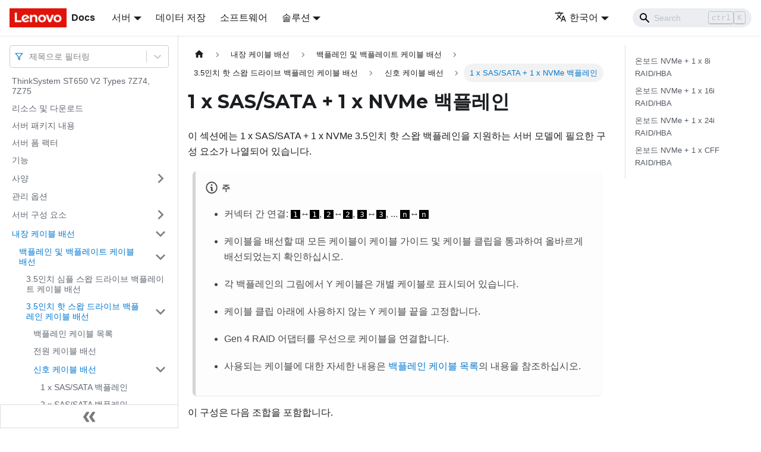

--- FILE ---
content_type: text/html; charset=UTF-8
request_url: https://pubs.lenovo.com/st650-v2/ko/cable_trd_20200604_config_8_topic
body_size: 8802
content:
<!doctype html>
<html lang="ko" dir="ltr" class="docs-wrapper docs-doc-page docs-version-current plugin-docs plugin-id-default docs-doc-id-cable_trd_20200604_config_8_topic" data-has-hydrated="false">
<head>
<meta charset="UTF-8">

<title data-rh="true">1 x SAS/SATA + 1 x NVMe 백플레인 | ThinkSystem ST650V2 | Lenovo Docs</title><meta data-rh="true" name="viewport" content="width=device-width,initial-scale=1"><meta data-rh="true" name="twitter:card" content="summary_large_image"><meta data-rh="true" property="og:image" content="https://pubs.lenovo.com/st650-v2/ko/img/product_soc.png"><meta data-rh="true" name="twitter:image" content="https://pubs.lenovo.com/st650-v2/ko/img/product_soc.png"><meta data-rh="true" property="og:url" content="https://pubs.lenovo.com/st650-v2/ko/cable_trd_20200604_config_8_topic"><meta data-rh="true" name="docusaurus_locale" content="ko"><meta data-rh="true" name="docsearch:language" content="ko"><meta data-rh="true" name="keywords" content="ST650V2,7Z74,7Z75,7Z76"><meta data-rh="true" name="og:site_name" content="Lenovo Documentation"><meta data-rh="true" name="robots" content="max-image-preview:large"><meta data-rh="true" name="docusaurus_version" content="current"><meta data-rh="true" name="docusaurus_tag" content="docs-default-current"><meta data-rh="true" name="docsearch:version" content="current"><meta data-rh="true" name="docsearch:docusaurus_tag" content="docs-default-current"><meta data-rh="true" property="og:title" content="1 x SAS/SATA + 1 x NVMe 백플레인 | ThinkSystem ST650V2 | Lenovo Docs"><meta data-rh="true" name="description" content="이 섹션에는 1 x SAS/SATA + 1 x NVMe 3.5인치 핫 스왑 백플레인을 지원하는 서버 모델에 필요한 구성 요소가 나열되어 있습니다."><meta data-rh="true" property="og:description" content="이 섹션에는 1 x SAS/SATA + 1 x NVMe 3.5인치 핫 스왑 백플레인을 지원하는 서버 모델에 필요한 구성 요소가 나열되어 있습니다."><link data-rh="true" rel="icon" href="/st650-v2/ko/img/favicon.ico"><link data-rh="true" rel="canonical" href="https://pubs.lenovo.com/st650-v2/ko/cable_trd_20200604_config_8_topic"><link data-rh="true" rel="alternate" href="https://pubs.lenovo.com/st650-v2/cable_trd_20200604_config_8_topic" hreflang="en"><link data-rh="true" rel="alternate" href="https://pubs.lenovo.com/st650-v2/de/cable_trd_20200604_config_8_topic" hreflang="de"><link data-rh="true" rel="alternate" href="https://pubs.lenovo.com/st650-v2/es/cable_trd_20200604_config_8_topic" hreflang="es"><link data-rh="true" rel="alternate" href="https://pubs.lenovo.com/st650-v2/fr/cable_trd_20200604_config_8_topic" hreflang="fr"><link data-rh="true" rel="alternate" href="https://pubs.lenovo.com/st650-v2/it/cable_trd_20200604_config_8_topic" hreflang="it"><link data-rh="true" rel="alternate" href="https://pubs.lenovo.com/st650-v2/ja/cable_trd_20200604_config_8_topic" hreflang="ja"><link data-rh="true" rel="alternate" href="https://pubs.lenovo.com/st650-v2/ko/cable_trd_20200604_config_8_topic" hreflang="ko"><link data-rh="true" rel="alternate" href="https://pubs.lenovo.com/st650-v2/pt-BR/cable_trd_20200604_config_8_topic" hreflang="pt-BR"><link data-rh="true" rel="alternate" href="https://pubs.lenovo.com/st650-v2/ru/cable_trd_20200604_config_8_topic" hreflang="ru"><link data-rh="true" rel="alternate" href="https://pubs.lenovo.com/st650-v2/th/cable_trd_20200604_config_8_topic" hreflang="th"><link data-rh="true" rel="alternate" href="https://pubs.lenovo.com/st650-v2/zh-CN/cable_trd_20200604_config_8_topic" hreflang="zh-CN"><link data-rh="true" rel="alternate" href="https://pubs.lenovo.com/st650-v2/zh-TW/cable_trd_20200604_config_8_topic" hreflang="zh-TW"><link data-rh="true" rel="alternate" href="https://pubs.lenovo.com/st650-v2/cable_trd_20200604_config_8_topic" hreflang="x-default"><link rel="preconnect" href="https://www.google-analytics.com">
<link rel="preconnect" href="https://www.googletagmanager.com">
<script async src="https://www.googletagmanager.com/gtag/js?id=G-XM7YNY3PYK"></script>
<script>function gtag(){dataLayer.push(arguments)}window.dataLayer=window.dataLayer||[],gtag("js",new Date),gtag("config","G-XM7YNY3PYK",{anonymize_ip:!0})</script>




<link rel="preconnect" href="https://fonts.googleapis.com">
<link rel="preconnect" href="https://fonts.gstatic.com" crossorigin="anonymous"><link rel="stylesheet" href="/st650-v2/ko/assets/css/styles.248202f8.css">
<link rel="preload" href="/st650-v2/ko/assets/js/runtime~main.1f9ec296.js" as="script">
<link rel="preload" href="/st650-v2/ko/assets/js/main.007120e1.js" as="script">
</head>
<body class="navigation-with-keyboard">
<script>!function(){function t(t){document.documentElement.setAttribute("data-theme",t)}var e=function(){var t=null;try{t=new URLSearchParams(window.location.search).get("docusaurus-theme")}catch(t){}return t}()||function(){var t=null;try{t=localStorage.getItem("theme")}catch(t){}return t}();t(null!==e?e:"light")}()</script><div id="__docusaurus">
<div role="region" aria-label="본문으로 건너뛰기"><a class="skipToContent_fXgn" href="#__docusaurus_skipToContent_fallback">본문으로 건너뛰기</a></div><nav aria-label="Main" class="navbar navbar--fixed-top navbarHideable_m1mJ"><div class="navbar__inner"><div class="navbar__items"><button aria-label="Toggle navigation bar" aria-expanded="false" class="navbar__toggle clean-btn" type="button"><svg width="30" height="30" viewBox="0 0 30 30" aria-hidden="true"><path stroke="currentColor" stroke-linecap="round" stroke-miterlimit="10" stroke-width="2" d="M4 7h22M4 15h22M4 23h22"></path></svg></button><a href="https://pubs.lenovo.com/ko/" target="_self" rel="noopener noreferrer" class="navbar__brand"><div class="navbar__logo"><img src="/st650-v2/ko/img/lenovo.png" alt="Lenovo Logo" class="themedImage_ToTc themedImage--light_HNdA" height="32" width="96"><img src="/st650-v2/ko/img/lenovo.png" alt="Lenovo Logo" class="themedImage_ToTc themedImage--dark_i4oU" height="32" width="96"></div><b class="navbar__title text--truncate">Docs</b></a><div class="navbar__item dropdown dropdown--hoverable"><a href="#" aria-haspopup="true" aria-expanded="false" role="button" class="navbar__link">서버</a><ul class="dropdown__menu"><li><a href="https://pubs.lenovo.com/ko/thinksystem" target="_self" rel="noopener noreferrer" class="dropdown__link externalLink-none">ThinkSystem<svg width="12" height="12" aria-hidden="true" viewBox="0 0 24 24" class="iconExternalLink_nPIU"><path fill="currentColor" d="M21 13v10h-21v-19h12v2h-10v15h17v-8h2zm3-12h-10.988l4.035 4-6.977 7.07 2.828 2.828 6.977-7.07 4.125 4.172v-11z"></path></svg></a></li><li><a href="https://pubs.lenovo.com/ko/thinkedge" target="_self" rel="noopener noreferrer" class="dropdown__link externalLink-none">ThinkEdge<svg width="12" height="12" aria-hidden="true" viewBox="0 0 24 24" class="iconExternalLink_nPIU"><path fill="currentColor" d="M21 13v10h-21v-19h12v2h-10v15h17v-8h2zm3-12h-10.988l4.035 4-6.977 7.07 2.828 2.828 6.977-7.07 4.125 4.172v-11z"></path></svg></a></li><li><a href="https://pubs.lenovo.com/ko/systemx" target="_self" rel="noopener noreferrer" class="dropdown__link externalLink-none">System x<svg width="12" height="12" aria-hidden="true" viewBox="0 0 24 24" class="iconExternalLink_nPIU"><path fill="currentColor" d="M21 13v10h-21v-19h12v2h-10v15h17v-8h2zm3-12h-10.988l4.035 4-6.977 7.07 2.828 2.828 6.977-7.07 4.125 4.172v-11z"></path></svg></a></li><li><a href="https://serveroption.lenovo.com/" target="_blank" rel="noopener noreferrer" class="dropdown__link">Option<svg width="12" height="12" aria-hidden="true" viewBox="0 0 24 24" class="iconExternalLink_nPIU"><path fill="currentColor" d="M21 13v10h-21v-19h12v2h-10v15h17v-8h2zm3-12h-10.988l4.035 4-6.977 7.07 2.828 2.828 6.977-7.07 4.125 4.172v-11z"></path></svg></a></li></ul></div><a href="https://datacentersupport.lenovo.com/storagepubs" target="_self" rel="noopener noreferrer" class="navbar__item navbar__link externalLink-none">데이터 저장<svg width="13.5" height="13.5" aria-hidden="true" viewBox="0 0 24 24" class="iconExternalLink_nPIU"><path fill="currentColor" d="M21 13v10h-21v-19h12v2h-10v15h17v-8h2zm3-12h-10.988l4.035 4-6.977 7.07 2.828 2.828 6.977-7.07 4.125 4.172v-11z"></path></svg></a><a href="https://pubs.lenovo.com/ko/software" target="_self" rel="noopener noreferrer" class="navbar__item navbar__link externalLink-none">소프트웨어<svg width="13.5" height="13.5" aria-hidden="true" viewBox="0 0 24 24" class="iconExternalLink_nPIU"><path fill="currentColor" d="M21 13v10h-21v-19h12v2h-10v15h17v-8h2zm3-12h-10.988l4.035 4-6.977 7.07 2.828 2.828 6.977-7.07 4.125 4.172v-11z"></path></svg></a><div class="navbar__item dropdown dropdown--hoverable"><a href="#" aria-haspopup="true" aria-expanded="false" role="button" class="navbar__link">솔루션</a><ul class="dropdown__menu"><li><a href="https://pubs.lenovo.com/ko/thinkagile" target="_self" rel="noopener noreferrer" class="dropdown__link externalLink-none">ThinkAgile<svg width="12" height="12" aria-hidden="true" viewBox="0 0 24 24" class="iconExternalLink_nPIU"><path fill="currentColor" d="M21 13v10h-21v-19h12v2h-10v15h17v-8h2zm3-12h-10.988l4.035 4-6.977 7.07 2.828 2.828 6.977-7.07 4.125 4.172v-11z"></path></svg></a></li><li><a href="https://pubs.lenovo.com/ko/water-cooling-solution" target="_self" rel="noopener noreferrer" class="dropdown__link externalLink-none">Water Cooling Solution<svg width="12" height="12" aria-hidden="true" viewBox="0 0 24 24" class="iconExternalLink_nPIU"><path fill="currentColor" d="M21 13v10h-21v-19h12v2h-10v15h17v-8h2zm3-12h-10.988l4.035 4-6.977 7.07 2.828 2.828 6.977-7.07 4.125 4.172v-11z"></path></svg></a></li></ul></div></div><div class="navbar__items navbar__items--right"><div class="navbar__item dropdown dropdown--hoverable dropdown--right"><a href="#" aria-haspopup="true" aria-expanded="false" role="button" class="navbar__link"><svg viewBox="0 0 24 24" width="20" height="20" aria-hidden="true" class="iconLanguage_DSK9"><path fill="currentColor" d="M12.87 15.07l-2.54-2.51.03-.03c1.74-1.94 2.98-4.17 3.71-6.53H17V4h-7V2H8v2H1v1.99h11.17C11.5 7.92 10.44 9.75 9 11.35 8.07 10.32 7.3 9.19 6.69 8h-2c.73 1.63 1.73 3.17 2.98 4.56l-5.09 5.02L4 19l5-5 3.11 3.11.76-2.04zM18.5 10h-2L12 22h2l1.12-3h4.75L21 22h2l-4.5-12zm-2.62 7l1.62-4.33L19.12 17h-3.24z"></path></svg>한국어</a><ul class="dropdown__menu"><li><a href="/st650-v2/cable_trd_20200604_config_8_topic" target="_self" rel="noopener noreferrer" class="dropdown__link" lang="en">English</a></li><li><a href="/st650-v2/de/cable_trd_20200604_config_8_topic" target="_self" rel="noopener noreferrer" class="dropdown__link" lang="de">Deutsch</a></li><li><a href="/st650-v2/es/cable_trd_20200604_config_8_topic" target="_self" rel="noopener noreferrer" class="dropdown__link" lang="es">Español</a></li><li><a href="/st650-v2/fr/cable_trd_20200604_config_8_topic" target="_self" rel="noopener noreferrer" class="dropdown__link" lang="fr">Français</a></li><li><a href="/st650-v2/it/cable_trd_20200604_config_8_topic" target="_self" rel="noopener noreferrer" class="dropdown__link" lang="it">Italiano</a></li><li><a href="/st650-v2/ja/cable_trd_20200604_config_8_topic" target="_self" rel="noopener noreferrer" class="dropdown__link" lang="ja">日本語</a></li><li><a href="/st650-v2/ko/cable_trd_20200604_config_8_topic" target="_self" rel="noopener noreferrer" class="dropdown__link dropdown__link--active" lang="ko">한국어</a></li><li><a href="/st650-v2/pt-BR/cable_trd_20200604_config_8_topic" target="_self" rel="noopener noreferrer" class="dropdown__link" lang="pt-BR">Português do Brasil</a></li><li><a href="/st650-v2/ru/cable_trd_20200604_config_8_topic" target="_self" rel="noopener noreferrer" class="dropdown__link" lang="ru">Русский</a></li><li><a href="/st650-v2/th/cable_trd_20200604_config_8_topic" target="_self" rel="noopener noreferrer" class="dropdown__link" lang="th">ภาษาไทย</a></li><li><a href="/st650-v2/zh-CN/cable_trd_20200604_config_8_topic" target="_self" rel="noopener noreferrer" class="dropdown__link" lang="zh-CN">简体中文</a></li><li><a href="/st650-v2/zh-TW/cable_trd_20200604_config_8_topic" target="_self" rel="noopener noreferrer" class="dropdown__link" lang="zh-TW">繁體中文</a></li></ul></div><div class="searchBox_ZlJk"><div class="navbar__search searchBarContainer_NW3z"><input placeholder="Search" aria-label="Search" class="navbar__search-input"><div class="loadingRing_RJI3 searchBarLoadingRing_YnHq"><div></div><div></div><div></div><div></div></div></div></div></div></div><div role="presentation" class="navbar-sidebar__backdrop"></div></nav><div id="__docusaurus_skipToContent_fallback" class="main-wrapper mainWrapper_z2l0 docsWrapper_BCFX"><button aria-label="맨 위로 스크롤하기" class="clean-btn theme-back-to-top-button backToTopButton_sjWU" type="button"></button><div class="docPage__5DB"><aside class="theme-doc-sidebar-container docSidebarContainer_b6E3"><div class="sidebarViewport_Xe31"><div class="sidebar_njMd sidebarWithHideableNavbar_wUlq"><a href="https://pubs.lenovo.com/ko/" target="_self" rel="noopener noreferrer" tabindex="-1" class="sidebarLogo_isFc"><img src="/st650-v2/ko/img/lenovo.png" alt="Lenovo Logo" class="themedImage_ToTc themedImage--light_HNdA" height="32" width="96"><img src="/st650-v2/ko/img/lenovo.png" alt="Lenovo Logo" class="themedImage_ToTc themedImage--dark_i4oU" height="32" width="96"><b>Docs</b></a><nav aria-label="Docs sidebar" class="menu thin-scrollbar menu_Y1UP"><style data-emotion="css b62m3t-container">.css-b62m3t-container{position:relative;box-sizing:border-box;}</style><div class="titleFilter_mcU3 css-b62m3t-container"><style data-emotion="css 7pg0cj-a11yText">.css-7pg0cj-a11yText{z-index:9999;border:0;clip:rect(1px, 1px, 1px, 1px);height:1px;width:1px;position:absolute;overflow:hidden;padding:0;white-space:nowrap;}</style><span id="react-select-45-live-region" class="css-7pg0cj-a11yText"></span><span aria-live="polite" aria-atomic="false" aria-relevant="additions text" role="log" class="css-7pg0cj-a11yText"></span><style data-emotion="css 13cymwt-control">.css-13cymwt-control{-webkit-align-items:center;-webkit-box-align:center;-ms-flex-align:center;align-items:center;cursor:default;display:-webkit-box;display:-webkit-flex;display:-ms-flexbox;display:flex;-webkit-box-flex-wrap:wrap;-webkit-flex-wrap:wrap;-ms-flex-wrap:wrap;flex-wrap:wrap;-webkit-box-pack:justify;-webkit-justify-content:space-between;justify-content:space-between;min-height:38px;outline:0!important;position:relative;-webkit-transition:all 100ms;transition:all 100ms;background-color:hsl(0, 0%, 100%);border-color:hsl(0, 0%, 80%);border-radius:4px;border-style:solid;border-width:1px;box-sizing:border-box;}.css-13cymwt-control:hover{border-color:hsl(0, 0%, 70%);}</style><div class="title-filter__control css-13cymwt-control"><svg stroke="currentColor" fill="none" stroke-width="2" viewBox="0 0 24 24" stroke-linecap="round" stroke-linejoin="round" class="titleFilterIcon_Fmk3" height="1em" width="1em" xmlns="http://www.w3.org/2000/svg"><polygon points="22 3 2 3 10 12.46 10 19 14 21 14 12.46 22 3"></polygon></svg> <style data-emotion="css hlgwow">.css-hlgwow{-webkit-align-items:center;-webkit-box-align:center;-ms-flex-align:center;align-items:center;display:grid;-webkit-flex:1;-ms-flex:1;flex:1;-webkit-box-flex-wrap:wrap;-webkit-flex-wrap:wrap;-ms-flex-wrap:wrap;flex-wrap:wrap;-webkit-overflow-scrolling:touch;position:relative;overflow:hidden;padding:2px 8px;box-sizing:border-box;}</style><div class="title-filter__value-container css-hlgwow"><style data-emotion="css 1jqq78o-placeholder">.css-1jqq78o-placeholder{grid-area:1/1/2/3;color:hsl(0, 0%, 50%);margin-left:2px;margin-right:2px;box-sizing:border-box;}</style><div class="title-filter__placeholder css-1jqq78o-placeholder" id="react-select-45-placeholder">제목으로 필터링</div><style data-emotion="css 19bb58m">.css-19bb58m{visibility:visible;-webkit-flex:1 1 auto;-ms-flex:1 1 auto;flex:1 1 auto;display:inline-grid;grid-area:1/1/2/3;grid-template-columns:0 min-content;margin:2px;padding-bottom:2px;padding-top:2px;color:hsl(0, 0%, 20%);box-sizing:border-box;}.css-19bb58m:after{content:attr(data-value) " ";visibility:hidden;white-space:pre;grid-area:1/2;font:inherit;min-width:2px;border:0;margin:0;outline:0;padding:0;}</style><div class="title-filter__input-container css-19bb58m" data-value=""><input class="title-filter__input" style="label:input;color:inherit;background:0;opacity:1;width:100%;grid-area:1 / 2;font:inherit;min-width:2px;border:0;margin:0;outline:0;padding:0" autocapitalize="none" autocomplete="off" autocorrect="off" id="react-select-45-input" spellcheck="false" tabindex="0" aria-autocomplete="list" aria-expanded="false" aria-haspopup="true" role="combobox" aria-activedescendant="" aria-describedby="react-select-45-placeholder"></div></div><style data-emotion="css 1wy0on6">.css-1wy0on6{-webkit-align-items:center;-webkit-box-align:center;-ms-flex-align:center;align-items:center;-webkit-align-self:stretch;-ms-flex-item-align:stretch;align-self:stretch;display:-webkit-box;display:-webkit-flex;display:-ms-flexbox;display:flex;-webkit-flex-shrink:0;-ms-flex-negative:0;flex-shrink:0;box-sizing:border-box;}</style><div class="title-filter__indicators css-1wy0on6"><style data-emotion="css 1u9des2-indicatorSeparator">.css-1u9des2-indicatorSeparator{-webkit-align-self:stretch;-ms-flex-item-align:stretch;align-self:stretch;width:1px;background-color:hsl(0, 0%, 80%);margin-bottom:8px;margin-top:8px;box-sizing:border-box;}</style><span class="title-filter__indicator-separator css-1u9des2-indicatorSeparator"></span><style data-emotion="css 1xc3v61-indicatorContainer">.css-1xc3v61-indicatorContainer{display:-webkit-box;display:-webkit-flex;display:-ms-flexbox;display:flex;-webkit-transition:color 150ms;transition:color 150ms;color:hsl(0, 0%, 80%);padding:8px;box-sizing:border-box;}.css-1xc3v61-indicatorContainer:hover{color:hsl(0, 0%, 60%);}</style><div class="title-filter__indicator title-filter__dropdown-indicator css-1xc3v61-indicatorContainer" aria-hidden="true"><style data-emotion="css 8mmkcg">.css-8mmkcg{display:inline-block;fill:currentColor;line-height:1;stroke:currentColor;stroke-width:0;}</style><svg height="20" width="20" viewBox="0 0 20 20" aria-hidden="true" focusable="false" class="css-8mmkcg"><path d="M4.516 7.548c0.436-0.446 1.043-0.481 1.576 0l3.908 3.747 3.908-3.747c0.533-0.481 1.141-0.446 1.574 0 0.436 0.445 0.408 1.197 0 1.615-0.406 0.418-4.695 4.502-4.695 4.502-0.217 0.223-0.502 0.335-0.787 0.335s-0.57-0.112-0.789-0.335c0 0-4.287-4.084-4.695-4.502s-0.436-1.17 0-1.615z"></path></svg></div></div></div></div><ul class="theme-doc-sidebar-menu menu__list"><li class="theme-doc-sidebar-item-link theme-doc-sidebar-item-link-level-1 menu__list-item"><a class="menu__link" href="/st650-v2/ko/">ThinkSystem ST650 V2 Types 7Z74, 7Z75</a></li><li class="theme-doc-sidebar-item-link theme-doc-sidebar-item-link-level-1 menu__list-item"><a class="menu__link" href="/st650-v2/ko/pdf_files">리소스 및 다운로드</a></li><li class="theme-doc-sidebar-item-link theme-doc-sidebar-item-link-level-1 menu__list-item"><a class="menu__link" href="/st650-v2/ko/server_package_contents">서버 패키지 내용</a></li><li class="theme-doc-sidebar-item-link theme-doc-sidebar-item-link-level-1 menu__list-item"><a class="menu__link" href="/st650-v2/ko/server_form_factor">서버 폼 팩터</a></li><li class="theme-doc-sidebar-item-link theme-doc-sidebar-item-link-level-1 menu__list-item"><a class="menu__link" href="/st650-v2/ko/server_features">기능</a></li><li class="theme-doc-sidebar-item-category theme-doc-sidebar-item-category-level-1 menu__list-item menu__list-item--collapsed"><div class="menu__list-item-collapsible"><a class="menu__link menu__link--sublist" aria-expanded="false" href="/st650-v2/ko/server_specifications">사양</a><button aria-label="접을 수 있는 사이드바 분류 &#x27;사양&#x27; 접기(펼치기)" type="button" class="clean-btn menu__caret"></button></div></li><li class="theme-doc-sidebar-item-link theme-doc-sidebar-item-link-level-1 menu__list-item"><a class="menu__link" href="/st650-v2/ko/management_options">관리 옵션</a></li><li class="theme-doc-sidebar-item-category theme-doc-sidebar-item-category-level-1 menu__list-item menu__list-item--collapsed"><div class="menu__list-item-collapsible"><a class="menu__link menu__link--sublist" aria-expanded="false" href="/st650-v2/ko/server_components">서버 구성 요소</a><button aria-label="접을 수 있는 사이드바 분류 &#x27;서버 구성 요소&#x27; 접기(펼치기)" type="button" class="clean-btn menu__caret"></button></div></li><li class="theme-doc-sidebar-item-category theme-doc-sidebar-item-category-level-1 menu__list-item"><div class="menu__list-item-collapsible"><a class="menu__link menu__link--sublist menu__link--active" aria-expanded="true" href="/st650-v2/ko/internal_cable_routing">내장 케이블 배선</a><button aria-label="접을 수 있는 사이드바 분류 &#x27;내장 케이블 배선&#x27; 접기(펼치기)" type="button" class="clean-btn menu__caret"></button></div><ul style="display:block;overflow:visible;height:auto" class="menu__list"><li class="theme-doc-sidebar-item-category theme-doc-sidebar-item-category-level-2 menu__list-item"><div class="menu__list-item-collapsible"><a class="menu__link menu__link--sublist menu__link--active" aria-expanded="true" tabindex="0" href="/st650-v2/ko/backplane_backplate_ic_topic">백플레인 및 백플레이트 케이블 배선</a><button aria-label="접을 수 있는 사이드바 분류 &#x27;백플레인 및 백플레이트 케이블 배선&#x27; 접기(펼치기)" type="button" class="clean-btn menu__caret"></button></div><ul style="display:block;overflow:visible;height:auto" class="menu__list"><li class="theme-doc-sidebar-item-link theme-doc-sidebar-item-link-level-3 menu__list-item"><a class="menu__link" tabindex="0" href="/st650-v2/ko/backplate_cable_connection">3.5인치 심플 스왑 드라이브 백플레이트 케이블 배선</a></li><li class="theme-doc-sidebar-item-category theme-doc-sidebar-item-category-level-3 menu__list-item"><div class="menu__list-item-collapsible"><a class="menu__link menu__link--sublist menu__link--active" aria-expanded="true" tabindex="0" href="/st650-v2/ko/backplane_35_cable_connection">3.5인치 핫 스왑 드라이브 백플레인 케이블 배선</a><button aria-label="접을 수 있는 사이드바 분류 &#x27;3.5인치 핫 스왑 드라이브 백플레인 케이블 배선&#x27; 접기(펼치기)" type="button" class="clean-btn menu__caret"></button></div><ul style="display:block;overflow:visible;height:auto" class="menu__list"><li class="theme-doc-sidebar-item-link theme-doc-sidebar-item-link-level-4 menu__list-item"><a class="menu__link" tabindex="0" href="/st650-v2/ko/internal_cable_routing_fru_35">백플레인 케이블 목록</a></li><li class="theme-doc-sidebar-item-link theme-doc-sidebar-item-link-level-4 menu__list-item"><a class="menu__link" tabindex="0" href="/st650-v2/ko/backplane_35_cable_connection_power">전원 케이블 배선</a></li><li class="theme-doc-sidebar-item-category theme-doc-sidebar-item-category-level-4 menu__list-item"><div class="menu__list-item-collapsible"><a class="menu__link menu__link--sublist menu__link--active" aria-expanded="true" tabindex="0" href="/st650-v2/ko/backplane_35_cable_connection_signal">신호 케이블 배선</a><button aria-label="접을 수 있는 사이드바 분류 &#x27;신호 케이블 배선&#x27; 접기(펼치기)" type="button" class="clean-btn menu__caret"></button></div><ul style="display:block;overflow:visible;height:auto" class="menu__list"><li class="theme-doc-sidebar-item-link theme-doc-sidebar-item-link-level-5 menu__list-item"><a class="menu__link" tabindex="0" href="/st650-v2/ko/cable_trd_20200604_config_5_topic">1 x SAS/SATA 백플레인</a></li><li class="theme-doc-sidebar-item-link theme-doc-sidebar-item-link-level-5 menu__list-item"><a class="menu__link" tabindex="0" href="/st650-v2/ko/cable_trd_20200604_config_7_topic">2 x SAS/SATA 백플레인</a></li><li class="theme-doc-sidebar-item-link theme-doc-sidebar-item-link-level-5 menu__list-item"><a class="menu__link" tabindex="0" href="/st650-v2/ko/cable_trd_20200604_config_10_topic">3 x SAS/SATA 백플레인</a></li><li class="theme-doc-sidebar-item-link theme-doc-sidebar-item-link-level-5 menu__list-item"><a class="menu__link" tabindex="0" href="/st650-v2/ko/cable_trd_20200604_config_15_topic">4 x SAS/SATA 백플레인</a></li><li class="theme-doc-sidebar-item-link theme-doc-sidebar-item-link-level-5 menu__list-item"><a class="menu__link menu__link--active" aria-current="page" tabindex="0" href="/st650-v2/ko/cable_trd_20200604_config_8_topic">1 x SAS/SATA + 1 x NVMe 백플레인</a></li><li class="theme-doc-sidebar-item-link theme-doc-sidebar-item-link-level-5 menu__list-item"><a class="menu__link" tabindex="0" href="/st650-v2/ko/cable_trd_20200604_config_11_topic">1 x SAS/SATA + 2 x NVMe 백플레인</a></li><li class="theme-doc-sidebar-item-link theme-doc-sidebar-item-link-level-5 menu__list-item"><a class="menu__link" tabindex="0" href="/st650-v2/ko/cable_trd_20200604_config_12_topic">2 x SAS/SATA + 1 x NVMe 백플레인</a></li><li class="theme-doc-sidebar-item-link theme-doc-sidebar-item-link-level-5 menu__list-item"><a class="menu__link" tabindex="0" href="/st650-v2/ko/cable_trd_20200604_config_17_topic">2 x SAS/SATA + 2 x NVMe 백플레인</a></li><li class="theme-doc-sidebar-item-link theme-doc-sidebar-item-link-level-5 menu__list-item"><a class="menu__link" tabindex="0" href="/st650-v2/ko/cable_trd_20200604_config_9_topic">1 x SAS/SATA + 1 x AnyBay 백플레인</a></li><li class="theme-doc-sidebar-item-link theme-doc-sidebar-item-link-level-5 menu__list-item"><a class="menu__link" tabindex="0" href="/st650-v2/ko/cable_trd_20200604_config_13_topic">1 x SAS/SATA + 2 x AnyBay 백플레인</a></li><li class="theme-doc-sidebar-item-link theme-doc-sidebar-item-link-level-5 menu__list-item"><a class="menu__link" tabindex="0" href="/st650-v2/ko/cable_trd_20200604_config_14_topic">2 x SAS/SATA + 1 x AnyBay 백플레인</a></li><li class="theme-doc-sidebar-item-link theme-doc-sidebar-item-link-level-5 menu__list-item"><a class="menu__link" tabindex="0" href="/st650-v2/ko/cable_trd_20200604_config_16_topic">2 x SAS/SATA + 2 x AnyBay 백플레인</a></li></ul></li></ul></li><li class="theme-doc-sidebar-item-category theme-doc-sidebar-item-category-level-3 menu__list-item menu__list-item--collapsed"><div class="menu__list-item-collapsible"><a class="menu__link menu__link--sublist" aria-expanded="false" tabindex="0" href="/st650-v2/ko/backplane_25_cable_connection">2.5인치 핫 스왑 드라이브 백플레인 케이블 배선</a><button aria-label="접을 수 있는 사이드바 분류 &#x27;2.5인치 핫 스왑 드라이브 백플레인 케이블 배선&#x27; 접기(펼치기)" type="button" class="clean-btn menu__caret"></button></div></li></ul></li><li class="theme-doc-sidebar-item-link theme-doc-sidebar-item-link-level-2 menu__list-item"><a class="menu__link" tabindex="0" href="/st650-v2/ko/front_panel_cable_routing">앞면 패널 케이블 배선</a></li><li class="theme-doc-sidebar-item-link theme-doc-sidebar-item-link-level-2 menu__list-item"><a class="menu__link" tabindex="0" href="/st650-v2/ko/front_usb_cable_routing">앞면 USB 케이블 배선</a></li><li class="theme-doc-sidebar-item-link theme-doc-sidebar-item-link-level-2 menu__list-item"><a class="menu__link" tabindex="0" href="/st650-v2/ko/gpu_cable_routing">GPU 케이블 배선</a></li><li class="theme-doc-sidebar-item-link theme-doc-sidebar-item-link-level-2 menu__list-item"><a class="menu__link" tabindex="0" href="/st650-v2/ko/cff_cable_routing">내부 CFF RAID 어댑터 케이블 배선</a></li><li class="theme-doc-sidebar-item-link theme-doc-sidebar-item-link-level-2 menu__list-item"><a class="menu__link" tabindex="0" href="/st650-v2/ko/m2_drive_cable_routing">M.2 부트 어댑터 케이블 배선</a></li><li class="theme-doc-sidebar-item-link theme-doc-sidebar-item-link-level-2 menu__list-item"><a class="menu__link" tabindex="0" href="/st650-v2/ko/optical_drive_cable_routing">광 드라이브 케이블 배선</a></li><li class="theme-doc-sidebar-item-link theme-doc-sidebar-item-link-level-2 menu__list-item"><a class="menu__link" tabindex="0" href="/st650-v2/ko/pcie8_cable_routing">PCIe 슬롯 8 케이블 배선</a></li><li class="theme-doc-sidebar-item-link theme-doc-sidebar-item-link-level-2 menu__list-item"><a class="menu__link" tabindex="0" href="/st650-v2/ko/power_distribution_board_cable_routing">전원 분배 보드 케이블 배선</a></li><li class="theme-doc-sidebar-item-link theme-doc-sidebar-item-link-level-2 menu__list-item"><a class="menu__link" tabindex="0" href="/st650-v2/ko/tape_drive_cable_routing">테이프 드라이브 케이블 배선</a></li></ul></li><li class="theme-doc-sidebar-item-category theme-doc-sidebar-item-category-level-1 menu__list-item menu__list-item--collapsed"><div class="menu__list-item-collapsible"><a class="menu__link menu__link--sublist" aria-expanded="false" href="/st650-v2/ko/server_setup">서버 하드웨어 설치</a><button aria-label="접을 수 있는 사이드바 분류 &#x27;서버 하드웨어 설치&#x27; 접기(펼치기)" type="button" class="clean-btn menu__caret"></button></div></li><li class="theme-doc-sidebar-item-category theme-doc-sidebar-item-category-level-1 menu__list-item menu__list-item--collapsed"><div class="menu__list-item-collapsible"><a class="menu__link menu__link--sublist" aria-expanded="false" href="/st650-v2/ko/managing_your_server">시스템 구성</a><button aria-label="접을 수 있는 사이드바 분류 &#x27;시스템 구성&#x27; 접기(펼치기)" type="button" class="clean-btn menu__caret"></button></div></li><li class="theme-doc-sidebar-item-category theme-doc-sidebar-item-category-level-1 menu__list-item menu__list-item--collapsed"><div class="menu__list-item-collapsible"><a class="menu__link menu__link--sublist" aria-expanded="false" href="/st650-v2/ko/maintenance_manual_hardware_replacement_procedures">하드웨어 교체 절차</a><button aria-label="접을 수 있는 사이드바 분류 &#x27;하드웨어 교체 절차&#x27; 접기(펼치기)" type="button" class="clean-btn menu__caret"></button></div></li><li class="theme-doc-sidebar-item-category theme-doc-sidebar-item-category-level-1 menu__list-item menu__list-item--collapsed"><div class="menu__list-item-collapsible"><a class="menu__link menu__link--sublist" aria-expanded="false" href="/st650-v2/ko/maintenance_manual_problem_determination">문제 판별</a><button aria-label="접을 수 있는 사이드바 분류 &#x27;문제 판별&#x27; 접기(펼치기)" type="button" class="clean-btn menu__caret"></button></div></li><li class="theme-doc-sidebar-item-category theme-doc-sidebar-item-category-level-1 menu__list-item menu__list-item--collapsed"><div class="menu__list-item-collapsible"><a class="menu__link menu__link--sublist" aria-expanded="false" href="/st650-v2/ko/messages_introduction">개의 메시지</a><button aria-label="접을 수 있는 사이드바 분류 &#x27;개의 메시지&#x27; 접기(펼치기)" type="button" class="clean-btn menu__caret"></button></div></li><li class="theme-doc-sidebar-item-link theme-doc-sidebar-item-link-level-1 menu__list-item"><a class="menu__link" href="/st650-v2/ko/service_bulletins">기술 팁</a></li><li class="theme-doc-sidebar-item-link theme-doc-sidebar-item-link-level-1 menu__list-item"><a class="menu__link" href="/st650-v2/ko/security_advisories">보안 권고사항</a></li><li class="theme-doc-sidebar-item-category theme-doc-sidebar-item-category-level-1 menu__list-item menu__list-item--collapsed"><div class="menu__list-item-collapsible"><a class="menu__link menu__link--sublist" aria-expanded="false" href="/st650-v2/ko/disassemble_for_recycle">재활용을 위한 하드웨어 분해</a><button aria-label="접을 수 있는 사이드바 분류 &#x27;재활용을 위한 하드웨어 분해&#x27; 접기(펼치기)" type="button" class="clean-btn menu__caret"></button></div></li><li class="theme-doc-sidebar-item-category theme-doc-sidebar-item-category-level-1 menu__list-item menu__list-item--collapsed"><div class="menu__list-item-collapsible"><a class="menu__link menu__link--sublist" aria-expanded="false" href="/st650-v2/ko/getting_help_and_technical_assistance">도움말 및 기술 지원 얻기</a><button aria-label="접을 수 있는 사이드바 분류 &#x27;도움말 및 기술 지원 얻기&#x27; 접기(펼치기)" type="button" class="clean-btn menu__caret"></button></div></li></ul><div class="sidebar-resource-links"><hr><div><a href="https://lenovopress.lenovo.com/lp1390-thinksystem-st650-v2-server" class="menu__link" target="_BLANK"><img height="24" width="24" src="https://pubs.lenovo.com/img/lenovopress.png"><span class="sidebarLinks-name">ThinkSystem ST650 V2 Server Product Guide</span><div><svg stroke="currentColor" fill="currentColor" stroke-width="0" viewBox="0 0 512 512" height="0.875rem" width="0.875rem" xmlns="http://www.w3.org/2000/svg"><path d="M432,320H400a16,16,0,0,0-16,16V448H64V128H208a16,16,0,0,0,16-16V80a16,16,0,0,0-16-16H48A48,48,0,0,0,0,112V464a48,48,0,0,0,48,48H400a48,48,0,0,0,48-48V336A16,16,0,0,0,432,320ZM488,0h-128c-21.37,0-32.05,25.91-17,41l35.73,35.73L135,320.37a24,24,0,0,0,0,34L157.67,377a24,24,0,0,0,34,0L435.28,133.32,471,169c15,15,41,4.5,41-17V24A24,24,0,0,0,488,0Z"></path></svg></div></a></div></div></nav><button type="button" title="사이드바 숨기기" aria-label="사이드바 숨기기" class="button button--secondary button--outline collapseSidebarButton_PEFL"><svg width="20" height="20" aria-hidden="true" class="collapseSidebarButtonIcon_kv0_"><g fill="#7a7a7a"><path d="M9.992 10.023c0 .2-.062.399-.172.547l-4.996 7.492a.982.982 0 01-.828.454H1c-.55 0-1-.453-1-1 0-.2.059-.403.168-.551l4.629-6.942L.168 3.078A.939.939 0 010 2.528c0-.548.45-.997 1-.997h2.996c.352 0 .649.18.828.45L9.82 9.472c.11.148.172.347.172.55zm0 0"></path><path d="M19.98 10.023c0 .2-.058.399-.168.547l-4.996 7.492a.987.987 0 01-.828.454h-3c-.547 0-.996-.453-.996-1 0-.2.059-.403.168-.551l4.625-6.942-4.625-6.945a.939.939 0 01-.168-.55 1 1 0 01.996-.997h3c.348 0 .649.18.828.45l4.996 7.492c.11.148.168.347.168.55zm0 0"></path></g></svg></button></div></div></aside><main class="docMainContainer_gTbr"><div class="container padding-top--md padding-bottom--lg"><div class="row"><div class="col docItemCol_z5aJ"><div class="docItemContainer_c0TR"><article><nav class="theme-doc-breadcrumbs breadcrumbsContainer_Z_bl" aria-label="Breadcrumbs"><ul class="breadcrumbs" itemscope="" itemtype="https://schema.org/BreadcrumbList"><li class="breadcrumbs__item"><a aria-label="홈" class="breadcrumbs__link" href="/st650-v2/ko/"><svg viewBox="0 0 24 24" class="breadcrumbHomeIcon_YNFT"><path d="M10 19v-5h4v5c0 .55.45 1 1 1h3c.55 0 1-.45 1-1v-7h1.7c.46 0 .68-.57.33-.87L12.67 3.6c-.38-.34-.96-.34-1.34 0l-8.36 7.53c-.34.3-.13.87.33.87H5v7c0 .55.45 1 1 1h3c.55 0 1-.45 1-1z" fill="currentColor"></path></svg></a></li><li itemscope="" itemprop="itemListElement" itemtype="https://schema.org/ListItem" class="breadcrumbs__item"><a class="breadcrumbs__link" itemprop="item" href="/st650-v2/ko/internal_cable_routing"><span itemprop="name">내장 케이블 배선</span></a><meta itemprop="position" content="1"></li><li itemscope="" itemprop="itemListElement" itemtype="https://schema.org/ListItem" class="breadcrumbs__item"><a class="breadcrumbs__link" itemprop="item" href="/st650-v2/ko/backplane_backplate_ic_topic"><span itemprop="name">백플레인 및 백플레이트 케이블 배선</span></a><meta itemprop="position" content="2"></li><li itemscope="" itemprop="itemListElement" itemtype="https://schema.org/ListItem" class="breadcrumbs__item"><a class="breadcrumbs__link" itemprop="item" href="/st650-v2/ko/backplane_35_cable_connection"><span itemprop="name">3.5인치 핫 스왑 드라이브 백플레인 케이블 배선</span></a><meta itemprop="position" content="3"></li><li itemscope="" itemprop="itemListElement" itemtype="https://schema.org/ListItem" class="breadcrumbs__item"><a class="breadcrumbs__link" itemprop="item" href="/st650-v2/ko/backplane_35_cable_connection_signal"><span itemprop="name">신호 케이블 배선</span></a><meta itemprop="position" content="4"></li><li itemscope="" itemprop="itemListElement" itemtype="https://schema.org/ListItem" class="breadcrumbs__item breadcrumbs__item--active"><span class="breadcrumbs__link" itemprop="name">1 x SAS/SATA + 1 x NVMe 백플레인</span><meta itemprop="position" content="5"></li></ul></nav><div class="tocCollapsible_ETCw theme-doc-toc-mobile tocMobile_ITEo"><button type="button" class="clean-btn tocCollapsibleButton_TO0P">이 페이지에서</button></div><div class="theme-doc-markdown markdown"><h1>1 x SAS/SATA + 1 x NVMe 백플레인</h1><div class="body refbody"><p class="shortdesc">이 섹션에는 1 x SAS/SATA + 1 x NVMe 3.5인치 핫 스왑 백플레인을 지원하는 서버 모델에 필요한 구성 요소가 나열되어 있습니다.</p><div class="section"><div class="theme-admonition theme-admonition-note alert alert--secondary admonition_LlT9"><div class="admonitionHeading_tbUL"><span class="admonitionIcon_kALy"><svg viewBox="0 0 14 16"><path fill-rule="evenodd" d="M6.3 5.69a.942.942 0 0 1-.28-.7c0-.28.09-.52.28-.7.19-.18.42-.28.7-.28.28 0 .52.09.7.28.18.19.28.42.28.7 0 .28-.09.52-.28.7a1 1 0 0 1-.7.3c-.28 0-.52-.11-.7-.3zM8 7.99c-.02-.25-.11-.48-.31-.69-.2-.19-.42-.3-.69-.31H6c-.27.02-.48.13-.69.31-.2.2-.3.44-.31.69h1v3c.02.27.11.5.31.69.2.2.42.31.69.31h1c.27 0 .48-.11.69-.31.2-.19.3-.42.31-.69H8V7.98v.01zM7 2.3c-3.14 0-5.7 2.54-5.7 5.68 0 3.14 2.56 5.7 5.7 5.7s5.7-2.55 5.7-5.7c0-3.15-2.56-5.69-5.7-5.69v.01zM7 .98c3.86 0 7 3.14 7 7s-3.14 7-7 7-7-3.12-7-7 3.14-7 7-7z"></path></svg></span>주</div><div class="admonitionContent_S0QG"><ul class="ul"><li class="li"><p class="p">커넥터 간 연결: <tt class="ph tt">1</tt>↔<tt class="ph tt">1</tt>, <tt class="ph tt">2</tt>↔<tt class="ph tt">2</tt>, <tt class="ph tt">3</tt>↔<tt class="ph tt">3</tt>, ... <tt class="ph tt">n</tt>↔<tt class="ph tt">n</tt></p></li><li class="li"><p class="p">케이블을 배선할 때 모든 케이블이 케이블 가이드 및 케이블 클립을 통과하여 올바르게 배선되었는지 확인하십시오.</p></li><li class="li"><p class="p">각 백플레인의 그림에서 Y 케이블은 개별 케이블로 표시되어 있습니다.</p></li><li class="li"><p class="p">케이블 클립 아래에 사용하지 않는 Y 케이블 끝을 고정합니다.</p></li><li class="li"><p class="p">Gen 4 RAID 어댑터를 우선으로 케이블을 연결합니다.</p></li><li class="li"><p class="p">사용되는 케이블에 대한 자세한 내용은 <a title="다음 섹션을 사용하여 서버의 3.5인치 핫 스왑 드라이브 백플레인을 배선하는 데 사용되는 각 케이블을 식별하십시오." class="xref" href="/st650-v2/ko/internal_cable_routing_fru_35">백플레인 케이블 목록</a>의 내용을 참조하십시오.</p></li></ul></div></div></div><div class="section"><div class="p"><span class="ph">이 구성은 다음 조합을 포함합니다.</span><ul class="ul"><li class="li"><p class="p"><a class="xref" href="/st650-v2/ko/cable_trd_20200604_config_8_topic#trd_20200604_config_8_topic__cable_trd_20200604_config_8_group1">온보드 NVMe + 1 x 8i RAID/HBA</a></p></li><li class="li"><p class="p"><a class="xref" href="/st650-v2/ko/cable_trd_20200604_config_8_topic#trd_20200604_config_8_topic__cable_trd_20200604_config_8_group2">온보드 NVMe + 1 x 16i RAID/HBA</a></p></li><li class="li"><p class="p"><a class="xref" href="/st650-v2/ko/cable_trd_20200604_config_8_topic#trd_20200604_config_8_topic__cable_trd_20200604_config_8_group2a">온보드 NVMe + 1 x 24i RAID/HBA</a></p></li><li class="li"><p class="p"><a class="xref" href="/st650-v2/ko/cable_trd_20200604_config_8_topic#trd_20200604_config_8_topic__cable_trd_20200604_config_8_group3">온보드 NVMe + 1 x CFF RAID/HBA</a></p></li></ul></div></div><div id="trd_20200604_config_8_topic__cable_trd_20200604_config_8_group1" class="section nopagebreak"><h2 class="anchor anchorWithHideOnScrollNavbar_WYt5" id="온보드-nvme--1-x-8i-raidhba">온보드 NVMe + 1 x 8i RAID/HBA<a href="#온보드-nvme--1-x-8i-raidhba" class="hash-link" aria-label="온보드 NVMe + 1 x 8i RAID/HBA에 대한 직접 링크" title="온보드 NVMe + 1 x 8i RAID/HBA에 대한 직접 링크">​</a></h2><div class="p"><div class="tablenoborder"><table cellpadding="4" cellspacing="0" summary="" width="100%" frame="border" border="1" rules="all" class="table table__row-none table_width-full"><thead style="text-align:left" class="thead"><tr><th colspan="3" style="text-align:left;vertical-align:middle" class="entry cell-norowborder">NVMe 케이블 배선</th></tr></thead><tbody class="tbody"><tr><td colspan="3" style="text-align:left;vertical-align:middle" class="entry cell-norowborder"><div class="p"><div class="fig fignone"><span class="figcap"><span class="fig--title-label">그림 1. </span>시스템 보드에 대한 NVMe 케이블 배선</span><br><img loading="lazy" src="st650_v2-b06-450.png" width="100%" alt="NVMe cable routing to system board" style="max-width:288px;min-width:288px" class="image img_ev3q"><br></div></div></td></tr><tr><td style="text-align:left;vertical-align:middle" class="entry nocellnorowborder"><strong class="ph b">시작</strong></td><td style="text-align:left;vertical-align:middle" class="entry nocellnorowborder"><strong class="ph b">끝</strong></td><td style="text-align:left;vertical-align:middle" class="entry cell-norowborder"><strong class="ph b">케이블</strong></td></tr><tr><td style="text-align:left;vertical-align:middle" class="entry nocellnorowborder"><tt class="ph tt">1</tt> BP1: NVMe 0-1</td><td style="text-align:left;vertical-align:middle" class="entry nocellnorowborder">PCIe 1(온보드)</td><td rowspan="2" style="text-align:left;vertical-align:middle" class="entry cell-norowborder">SlimSAS x8 - MCIO x8 쌍(820mm/780mm)</td></tr><tr><td style="text-align:left;vertical-align:middle" class="entry row-nocellborder"><tt class="ph tt">2</tt> BP1: NVMe 2-3</td><td style="text-align:left;vertical-align:middle" class="entry cellrowborder">PCIe 2(온보드)</td></tr></tbody></table></div><div class="tablenoborder"><table cellpadding="4" cellspacing="0" summary="" width="100%" frame="border" border="1" rules="all" class="table table__row-none table_width-full"><thead style="text-align:left" class="thead"><tr><th colspan="3" style="text-align:left;vertical-align:middle" class="entry cell-norowborder">SAS/SATA 케이블 배선</th></tr></thead><tbody class="tbody"><tr><td colspan="3" style="text-align:left;vertical-align:middle" class="entry cell-norowborder"><div class="p"><div class="fig fignone"><span class="figcap"><span class="fig--title-label">그림 2. </span>PCIe 슬롯 9에 대한 SAS/SATA 케이블 배선</span><br><img loading="lazy" src="st650_v2-c16-450.png" width="100%" alt="SAS/SATA cable routing to PCIe slot 9" style="max-width:288px;min-width:288px" class="image img_ev3q"><br></div></div></td></tr><tr><td style="text-align:left;vertical-align:middle" class="entry nocellnorowborder"><strong class="ph b">시작</strong></td><td style="text-align:left;vertical-align:middle" class="entry nocellnorowborder"><strong class="ph b">끝</strong></td><td style="text-align:left;vertical-align:middle" class="entry cell-norowborder"><strong class="ph b">케이블</strong></td></tr><tr><td style="text-align:left;vertical-align:middle" class="entry row-nocellborder"><tt class="ph tt">1</tt> BP2: SAS/SATA</td><td style="text-align:left;vertical-align:middle" class="entry row-nocellborder"><ul compact="" class="ul"><li class="li"><p class="p">8i G4: C0</p></li><li class="li"><p class="p">8i G3: C0, C1</p></li></ul></td><td style="text-align:left;vertical-align:middle" class="entry cellrowborder"><ul compact="" class="ul"><li class="li"><p class="p">Gen 4: SlimSAS x8 - SlimSAS x4*2(590mm/590mm)</p></li><li class="li"><p class="p">Gen 3: Mini-SAS x4*2 - SlimSAS x4*2(590mm/590mm)</p></li></ul></td></tr></tbody></table></div></div></div><div id="trd_20200604_config_8_topic__cable_trd_20200604_config_8_group2" class="section nopagebreak"><h2 class="anchor anchorWithHideOnScrollNavbar_WYt5" id="온보드-nvme--1-x-16i-raidhba">온보드 NVMe + 1 x 16i RAID/HBA<a href="#온보드-nvme--1-x-16i-raidhba" class="hash-link" aria-label="온보드 NVMe + 1 x 16i RAID/HBA에 대한 직접 링크" title="온보드 NVMe + 1 x 16i RAID/HBA에 대한 직접 링크">​</a></h2><div class="p"><div class="tablenoborder"><table cellpadding="4" cellspacing="0" summary="" width="100%" frame="border" border="1" rules="all" class="table table__row-none table_width-full"><thead style="text-align:left" class="thead"><tr><th colspan="3" style="text-align:left;vertical-align:middle" class="entry cell-norowborder">NVMe 케이블 배선</th></tr></thead><tbody class="tbody"><tr><td colspan="3" style="text-align:left;vertical-align:middle" class="entry cell-norowborder"><div class="p"><div class="fig fignone"><span class="figcap"><span class="fig--title-label">그림 3. </span>시스템 보드에 대한 NVMe 케이블 배선</span><br><img loading="lazy" src="st650_v2-b06-450.png" width="100%" alt="NVMe cable routing to system board" style="max-width:288px;min-width:288px" class="image img_ev3q"><br></div></div></td></tr><tr><td style="text-align:left;vertical-align:middle" class="entry nocellnorowborder"><strong class="ph b">시작</strong></td><td style="text-align:left;vertical-align:middle" class="entry nocellnorowborder"><strong class="ph b">끝</strong></td><td style="text-align:left;vertical-align:middle" class="entry cell-norowborder"><strong class="ph b">케이블</strong></td></tr><tr><td style="text-align:left;vertical-align:middle" class="entry nocellnorowborder"><tt class="ph tt">1</tt> BP1: NVMe 0-1</td><td style="text-align:left;vertical-align:middle" class="entry nocellnorowborder">PCIe 1(온보드)</td><td rowspan="2" style="text-align:left;vertical-align:middle" class="entry cell-norowborder">SlimSAS x8 - MCIO x8 쌍(820mm/780mm)</td></tr><tr><td style="text-align:left;vertical-align:middle" class="entry row-nocellborder"><tt class="ph tt">2</tt> BP1: NVMe 2-3</td><td style="text-align:left;vertical-align:middle" class="entry cellrowborder">PCIe 2(온보드)</td></tr></tbody></table></div><div class="tablenoborder"><table cellpadding="4" cellspacing="0" summary="" width="100%" frame="border" border="1" rules="all" class="table table__row-none table_width-full"><thead style="text-align:left" class="thead"><tr><th colspan="3" style="text-align:left;vertical-align:middle" class="entry cell-norowborder">SAS/SATA 케이블 배선</th></tr></thead><tbody class="tbody"><tr><td colspan="3" style="text-align:left;vertical-align:middle" class="entry cell-norowborder"><div class="p"><div class="fig fignone"><span class="figcap"><span class="fig--title-label">그림 4. </span>PCIe 슬롯 9에 대한 SAS/SATA 케이블 배선</span><br><img loading="lazy" src="st650_v2-c16-450.png" width="100%" alt="SAS/SATA cable routing to PCIe slot 9" style="max-width:288px;min-width:288px" class="image img_ev3q"><br></div></div></td></tr><tr><td style="text-align:left;vertical-align:middle" class="entry nocellnorowborder"><strong class="ph b">시작</strong></td><td style="text-align:left;vertical-align:middle" class="entry nocellnorowborder"><strong class="ph b">끝</strong></td><td style="text-align:left;vertical-align:middle" class="entry cell-norowborder"><strong class="ph b">케이블</strong></td></tr><tr><td style="text-align:left;vertical-align:middle" class="entry row-nocellborder"><tt class="ph tt">1</tt> BP2: SAS/SATA</td><td style="text-align:left;vertical-align:middle" class="entry row-nocellborder"><ul compact="" class="ul"><li class="li"><p class="p">16i G4: C0</p></li><li class="li"><p class="p">16i G3: C0, C1</p></li></ul></td><td style="text-align:left;vertical-align:middle" class="entry cellrowborder"><ul compact="" class="ul"><li class="li"><p class="p">Gen 4: SlimSAS x8 - SlimSAS x4*2(590mm/590mm)</p></li><li class="li"><p class="p">Gen 3: Mini-SAS x4*2 - SlimSAS x4*2(590mm/590mm)</p></li></ul></td></tr></tbody></table></div></div></div><div id="trd_20200604_config_8_topic__cable_trd_20200604_config_8_group2a" class="section nopagebreak"><h2 class="anchor anchorWithHideOnScrollNavbar_WYt5" id="온보드-nvme--1-x-24i-raidhba">온보드 NVMe + 1 x 24i RAID/HBA<a href="#온보드-nvme--1-x-24i-raidhba" class="hash-link" aria-label="온보드 NVMe + 1 x 24i RAID/HBA에 대한 직접 링크" title="온보드 NVMe + 1 x 24i RAID/HBA에 대한 직접 링크">​</a></h2><div class="p"><div class="tablenoborder"><table cellpadding="4" cellspacing="0" summary="" width="100%" frame="border" border="1" rules="all" class="table table__row-none table_width-full"><thead style="text-align:left" class="thead"><tr><th colspan="3" style="text-align:left;vertical-align:middle" class="entry cell-norowborder">NVMe 케이블 배선</th></tr></thead><tbody class="tbody"><tr><td colspan="3" style="text-align:left;vertical-align:middle" class="entry cell-norowborder"><div class="p"><div class="fig fignone"><span class="figcap"><span class="fig--title-label">그림 5. </span>시스템 보드에 대한 NVMe 케이블 배선</span><br><img loading="lazy" src="st650_v2-b06-450.png" width="100%" alt="NVMe cable routing to system board" style="max-width:288px;min-width:288px" class="image img_ev3q"><br></div></div></td></tr><tr><td style="text-align:left;vertical-align:middle" class="entry nocellnorowborder"><strong class="ph b">시작</strong></td><td style="text-align:left;vertical-align:middle" class="entry nocellnorowborder"><strong class="ph b">끝</strong></td><td style="text-align:left;vertical-align:middle" class="entry cell-norowborder"><strong class="ph b">케이블</strong></td></tr><tr><td style="text-align:left;vertical-align:middle" class="entry nocellnorowborder"><tt class="ph tt">1</tt> BP1: NVMe 0-1</td><td style="text-align:left;vertical-align:middle" class="entry nocellnorowborder">PCIe 1(온보드)</td><td rowspan="2" style="text-align:left;vertical-align:middle" class="entry cell-norowborder">SlimSAS x8 - MCIO x8 쌍(820mm/780mm)</td></tr><tr><td style="text-align:left;vertical-align:middle" class="entry row-nocellborder"><tt class="ph tt">2</tt> BP1: NVMe 2-3</td><td style="text-align:left;vertical-align:middle" class="entry cellrowborder">PCIe 2(온보드)</td></tr></tbody></table></div><div class="tablenoborder"><table cellpadding="4" cellspacing="0" summary="" width="100%" frame="border" border="1" rules="all" class="table table__row-none table_width-full"><thead style="text-align:left" class="thead"><tr><th colspan="3" style="text-align:left;vertical-align:middle" class="entry cell-norowborder">SAS/SATA 케이블 배선</th></tr></thead><tbody class="tbody"><tr><td colspan="3" style="text-align:left;vertical-align:middle" class="entry cell-norowborder"><div class="p"><div class="fig fignone"><span class="figcap"><span class="fig--title-label">그림 6. </span>PCIe 슬롯 9에 대한 SAS/SATA 케이블 배선</span><br><img loading="lazy" src="st650_v2-c16-450.png" width="100%" alt="SAS/SATA cable routing to PCIe slot 9" style="max-width:288px;min-width:288px" class="image img_ev3q"><br></div></div></td></tr><tr><td style="text-align:left;vertical-align:middle" class="entry nocellnorowborder"><strong class="ph b">시작</strong></td><td style="text-align:left;vertical-align:middle" class="entry nocellnorowborder"><strong class="ph b">끝</strong></td><td style="text-align:left;vertical-align:middle" class="entry cell-norowborder"><strong class="ph b">케이블</strong></td></tr><tr><td style="text-align:left;vertical-align:middle" class="entry row-nocellborder"><tt class="ph tt">1</tt> BP2: SAS/SATA</td><td style="text-align:left;vertical-align:middle" class="entry row-nocellborder">24i G3: C0, C1</td><td style="text-align:left;vertical-align:middle" class="entry cellrowborder">Gen 3: Mini-SAS x4*2 - SlimSAS x4*2(590mm/590mm)</td></tr></tbody></table></div></div></div><div id="trd_20200604_config_8_topic__cable_trd_20200604_config_8_group3" class="section nopagebreak"><h2 class="anchor anchorWithHideOnScrollNavbar_WYt5" id="온보드-nvme--1-x-cff-raidhba">온보드 NVMe + 1 x CFF RAID/HBA<a href="#온보드-nvme--1-x-cff-raidhba" class="hash-link" aria-label="온보드 NVMe + 1 x CFF RAID/HBA에 대한 직접 링크" title="온보드 NVMe + 1 x CFF RAID/HBA에 대한 직접 링크">​</a></h2><div class="p"><div class="tablenoborder"><table cellpadding="4" cellspacing="0" summary="" width="100%" frame="border" border="1" rules="all" class="table table__row-none table_width-full"><thead style="text-align:left" class="thead"><tr><th colspan="3" style="text-align:left;vertical-align:middle" class="entry cell-norowborder">NVMe 케이블 배선</th></tr></thead><tbody class="tbody"><tr><td colspan="3" style="text-align:left;vertical-align:middle" class="entry cell-norowborder"><div class="p"><div class="fig fignone"><span class="figcap"><span class="fig--title-label">그림 7. </span>시스템 보드에 대한 NVMe 케이블 배선</span><br><img loading="lazy" src="st650_v2-b06-450.png" width="100%" alt="NVMe cable routing to system board" style="max-width:288px;min-width:288px" class="image img_ev3q"><br></div></div></td></tr><tr><td style="text-align:left;vertical-align:middle" class="entry nocellnorowborder"><strong class="ph b">시작</strong></td><td style="text-align:left;vertical-align:middle" class="entry nocellnorowborder"><strong class="ph b">끝</strong></td><td style="text-align:left;vertical-align:middle" class="entry cell-norowborder"><strong class="ph b">케이블</strong></td></tr><tr><td style="text-align:left;vertical-align:middle" class="entry nocellnorowborder"><tt class="ph tt">1</tt> BP1: NVMe 0-1</td><td style="text-align:left;vertical-align:middle" class="entry nocellnorowborder">PCIe 1(온보드)</td><td rowspan="2" style="text-align:left;vertical-align:middle" class="entry cell-norowborder">SlimSAS x8 - MCIO x8 쌍(820mm/780mm)</td></tr><tr><td style="text-align:left;vertical-align:middle" class="entry row-nocellborder"><tt class="ph tt">2</tt> BP1: NVMe 2-3</td><td style="text-align:left;vertical-align:middle" class="entry cellrowborder">PCIe 2(온보드)</td></tr></tbody></table></div><div class="tablenoborder"><table cellpadding="4" cellspacing="0" summary="" width="100%" frame="border" border="1" rules="all" class="table table__row-none table_width-full"><thead style="text-align:left" class="thead"><tr><th colspan="3" style="text-align:left;vertical-align:middle" class="entry cell-norowborder">SAS/SATA 케이블 배선</th></tr></thead><tbody class="tbody"><tr><td colspan="3" style="text-align:left;vertical-align:middle" class="entry cell-norowborder"><div class="p"><div class="fig fignone"><span class="figcap"><span class="fig--title-label">그림 8. </span>CFF RAID/HBA 어댑터에 대한 SAS/SATA 케이블 배선</span><br><img loading="lazy" src="st650_v2-c17-450.png" width="100%" alt="SAS/SATA cable routing to CFF RAID/HBA adapter" style="max-width:288px;min-width:288px" class="image img_ev3q"><br></div></div></td></tr><tr><td style="text-align:left;vertical-align:middle" class="entry nocellnorowborder"><strong class="ph b">시작</strong></td><td style="text-align:left;vertical-align:middle" class="entry nocellnorowborder"><strong class="ph b">끝</strong></td><td style="text-align:left;vertical-align:middle" class="entry cell-norowborder"><strong class="ph b">케이블</strong></td></tr><tr><td style="text-align:left;vertical-align:middle" class="entry row-nocellborder"><tt class="ph tt">1</tt> BP2: SAS/SATA</td><td style="text-align:left;vertical-align:middle" class="entry row-nocellborder">CFF RAID/HBA: C0</td><td style="text-align:left;vertical-align:middle" class="entry cellrowborder">SlimSAS x4 - SlimSAS x4(260mm)</td></tr></tbody></table></div></div></div></div><div></div></div><div class="feedback docusaurus-mt-lg" style="color:#ccc"><svg stroke="currentColor" fill="currentColor" stroke-width="0" viewBox="0 0 24 24" class="react-icons" height="1.5em" width="1.5em" xmlns="http://www.w3.org/2000/svg"><path fill="none" d="M0 0h24v24H0V0z"></path><path d="M20 4H4c-1.1 0-1.99.9-1.99 2L2 18c0 1.1.9 2 2 2h16c1.1 0 2-.9 2-2V6c0-1.1-.9-2-2-2zm0 14H4V8l8 5 8-5v10zm-8-7L4 6h16l-8 5z"></path></svg>피드백 보내기</div></article><nav class="pagination-nav docusaurus-mt-lg" aria-label="문서 페이지"><a class="pagination-nav__link pagination-nav__link--prev" href="/st650-v2/ko/cable_trd_20200604_config_15_topic"><div class="pagination-nav__sublabel">이전</div><div class="pagination-nav__label">4 x SAS/SATA 백플레인</div></a><a class="pagination-nav__link pagination-nav__link--next" href="/st650-v2/ko/cable_trd_20200604_config_11_topic"><div class="pagination-nav__sublabel">다음</div><div class="pagination-nav__label">1 x SAS/SATA + 2 x NVMe 백플레인</div></a></nav></div></div><div class="col col--3"><div class="tableOfContents_bqdL thin-scrollbar theme-doc-toc-desktop"><ul class="table-of-contents table-of-contents__left-border"><li><a href="#온보드-nvme--1-x-8i-raidhba" class="table-of-contents__link toc-highlight">온보드 NVMe + 1 x 8i RAID/HBA</a></li><li><a href="#온보드-nvme--1-x-16i-raidhba" class="table-of-contents__link toc-highlight">온보드 NVMe + 1 x 16i RAID/HBA</a></li><li><a href="#온보드-nvme--1-x-24i-raidhba" class="table-of-contents__link toc-highlight">온보드 NVMe + 1 x 24i RAID/HBA</a></li><li><a href="#온보드-nvme--1-x-cff-raidhba" class="table-of-contents__link toc-highlight">온보드 NVMe + 1 x CFF RAID/HBA</a></li></ul></div></div></div></div></main></div></div><footer class="footer footer--dark"><div class="container container-fluid"><div class="footer__bottom text--center"><div class="footer__copyright">© 2025 Lenovo. All rights reserved. <span class="lenovo-policy"><a href="https://www.lenovo.com/privacy/" target="_blank">Privacy Policy</a> | <a href="https://www.lenovo.com/us/en/legal/" target="_blank">Terms of Use</a></span></div></div></div></footer></div>
<script src="/st650-v2/ko/assets/js/runtime~main.1f9ec296.js"></script>
<script src="/st650-v2/ko/assets/js/main.007120e1.js"></script>
</body>
</html>

--- FILE ---
content_type: application/javascript
request_url: https://pubs.lenovo.com/st650-v2/ko/assets/js/runtime~main.1f9ec296.js
body_size: 22029
content:
(()=>{"use strict";var e,f,a,c,d,b={},t={};function r(e){var f=t[e];if(void 0!==f)return f.exports;var a=t[e]={exports:{}};return b[e].call(a.exports,a,a.exports,r),a.exports}r.m=b,e=[],r.O=(f,a,c,d)=>{if(!a){var b=1/0;for(i=0;i<e.length;i++){a=e[i][0],c=e[i][1],d=e[i][2];for(var t=!0,o=0;o<a.length;o++)(!1&d||b>=d)&&Object.keys(r.O).every((e=>r.O[e](a[o])))?a.splice(o--,1):(t=!1,d<b&&(b=d));if(t){e.splice(i--,1);var n=c();void 0!==n&&(f=n)}}return f}d=d||0;for(var i=e.length;i>0&&e[i-1][2]>d;i--)e[i]=e[i-1];e[i]=[a,c,d]},r.n=e=>{var f=e&&e.__esModule?()=>e.default:()=>e;return r.d(f,{a:f}),f},a=Object.getPrototypeOf?e=>Object.getPrototypeOf(e):e=>e.__proto__,r.t=function(e,c){if(1&c&&(e=this(e)),8&c)return e;if("object"==typeof e&&e){if(4&c&&e.__esModule)return e;if(16&c&&"function"==typeof e.then)return e}var d=Object.create(null);r.r(d);var b={};f=f||[null,a({}),a([]),a(a)];for(var t=2&c&&e;"object"==typeof t&&!~f.indexOf(t);t=a(t))Object.getOwnPropertyNames(t).forEach((f=>b[f]=()=>e[f]));return b.default=()=>e,r.d(d,b),d},r.d=(e,f)=>{for(var a in f)r.o(f,a)&&!r.o(e,a)&&Object.defineProperty(e,a,{enumerable:!0,get:f[a]})},r.f={},r.e=e=>Promise.all(Object.keys(r.f).reduce(((f,a)=>(r.f[a](e,f),f)),[])),r.u=e=>"assets/js/"+({90:"828dfea3",309:"8e323524",337:"9805dd62",439:"d7ec74ae",462:"5d9941eb",676:"847173b3",705:"9d0bc451",719:"43924576",813:"f207da54",917:"1dd598ce",1050:"32e49075",1374:"53768e9e",1441:"6798ad8e",1473:"74de69c0",1477:"484e2a25",1529:"35a6c2f9",1812:"61386721",1853:"f8e967d5",1921:"75202f1b",1949:"9271d777",1981:"bd2bb023",2092:"006a31c2",2292:"e50f8b7e",2343:"e31db034",2579:"4065cf10",2733:"ceacd781",2774:"35afa521",2958:"a2ac3bfe",3154:"ae349b5a",3220:"e75e29d3",3607:"59668c1a",3611:"4902c2dc",3905:"e8724619",3985:"832a3da0",4006:"ac17928e",4140:"3937a924",4401:"b7068906",4422:"c6d532b9",4501:"e9388711",4745:"48dbffce",4851:"7048b04f",4852:"648a3e91",4884:"7e362622",4897:"bc20b280",4921:"e627f2e6",5107:"30e58d08",5127:"b7507ad6",5163:"975cd9ed",5184:"51ff4517",5215:"4c54ecff",5581:"9c88bae0",5584:"794a3192",5652:"ced72c86",5677:"e22a5421",5711:"b30ebe64",5925:"e9e85f32",6015:"3fb8e7d5",6025:"1e6b34fe",6077:"6ba39f93",6234:"97d08407",6316:"678f1301",6339:"4cb1f6e6",6356:"bf2d9b3c",6437:"ca8d641a",6442:"2a062a89",6631:"af5dfb6a",6641:"3352d3a2",6725:"e569fdc5",6726:"faed783c",6733:"f95e663f",7093:"fcf6fc55",7131:"d400d57a",7152:"feff0740",7334:"fffdff82",7370:"f0bc0a6e",7373:"74cd743a",7428:"78f59c2d",7471:"f67131e8",7622:"b23ee079",7669:"15ef8f0e",7804:"b4fd666f",7880:"5f62eeac",7929:"637fb50f",8027:"4980ce69",8108:"ad852345",8183:"15de100c",8346:"4d82e970",8379:"ad643646",8446:"b30b51a4",8569:"7521ae18",8603:"fbc7da8b",8830:"2b251636",8898:"302cf5e8",9008:"ebf782e7",9038:"7a0bd185",9040:"04a7486a",9208:"f26e4e25",9231:"382c8457",9396:"9fabedda",9533:"fea1f515",9761:"c2f1ae07",10010:"a516cfdb",10071:"d65f1bca",10152:"2c5e961a",10230:"021cf035",10336:"d11482bf",10379:"834e7f94",10472:"91a9dc77",10596:"7ed5f779",10802:"7ccf5a18",10920:"0751c049",10931:"d57cd46e",10962:"043e3b46",10971:"864267cd",11025:"25f6b491",11094:"e02b2e59",11201:"333e5ab0",11301:"8bb5e365",11342:"af24ca3e",11360:"9bc6c344",11555:"211919e4",11578:"18156f5e",11588:"f55039ee",11732:"af28154b",11882:"9dffe791",12295:"3a2dd39c",12296:"9374e8df",12358:"0ced74e5",12679:"3f08dc55",12792:"dd1f9789",12814:"df7c9eb6",12860:"4fd56093",13132:"8eb895b1",13136:"719601a0",13160:"34385f41",13162:"395b3475",13253:"7b540c1b",13312:"dc9cff52",13320:"e235d903",13378:"6d7e0c5a",13719:"d3676e59",13782:"2c8d62a1",13789:"ebf9a204",13899:"fb0ff94a",14304:"e59253a0",14443:"ae44b38c",14444:"8653425a",14487:"31e1faa1",14525:"f14f0282",14682:"65005ea1",14813:"0e821c7e",14830:"5c5c3191",15078:"4b886022",15379:"a528c6c6",15500:"88e6bbf9",15772:"f60290e0",15810:"e40f0592",16042:"3762747a",16054:"667037e6",16127:"62f407d6",16144:"95e8028c",16205:"d4c72070",16214:"7d6573f2",16337:"6f17cd3e",16394:"bf7d0490",16422:"c4552f04",16442:"34b1b7e3",16511:"170b2229",16630:"556ef33a",16649:"18ae025f",16658:"0ba92575",16830:"a18cbc25",16860:"594cddac",16879:"62398134",16900:"656dcf93",16974:"fb35ea5d",17018:"a30f77da",17372:"b11b694f",17395:"e707171d",17647:"de1bbc65",17712:"60e2e324",17842:"3c2bd127",18e3:"29350ff0",18058:"7b572032",18168:"5988f4c3",18251:"d44246b3",18254:"7abe6cee",18290:"0af2b603",18369:"2d32c3de",18506:"3f139bde",18635:"741e1101",18759:"952a7a24",18876:"b58a200c",18940:"bdf761df",19030:"988a261f",19032:"007e7882",19255:"4d35230e",19297:"fbcfc9fe",19733:"0eac2790",19743:"fb199a64",19752:"4d73d34f",19998:"2cc75444",20112:"90ad2456",20171:"83a7a07a",20291:"167d7bf0",20585:"0663d7ae",20616:"c4b45a86",20835:"60783cbb",20947:"e8d034ec",21144:"1e45bc5a",21437:"634eacb0",21708:"a0cda26c",21741:"8c2bc9a2",21795:"78bd298c",21846:"931660ac",21978:"c6399f3c",22127:"15fe1ec6",22151:"c5778cfb",22262:"53834f02",22296:"c2faec9d",22390:"0e1ea875",22441:"074b893d",22483:"c30c3cab",22523:"dcd033c2",22605:"6fd8d9cc",22720:"a3871d1a",22816:"3abaf440",22965:"ed3c5c04",23139:"89e11122",23258:"c307c0bc",23631:"5e9bbb0a",24015:"7e8aa6ed",24184:"6e08d7a0",24237:"c028a7c7",24325:"0071cd38",24521:"5908cfde",24722:"5acfd4c4",24771:"4f41d3a7",24810:"c7c446e0",24884:"c7fd9372",25024:"4d3fa924",25097:"8b174b10",25190:"00b6c517",25218:"08e757ce",25391:"ec6ea536",25416:"bc6dad9d",25620:"91048e3e",25870:"6e8357eb",25900:"b16acbc5",25974:"a63e2ee3",25997:"45a30be2",26161:"247f5da9",26165:"5ae3715d",26358:"46caf2bc",26422:"3a0a76ff",26474:"62e7832e",26560:"ff9c6202",26597:"711b2127",26625:"699f02c3",26946:"e8ccbfaf",27070:"ad3a86f7",27079:"a47a608f",27158:"87b6bf33",27202:"94ad31a6",27522:"49864a4b",27541:"10634981",27563:"4c0f12b3",27574:"0eb1491f",27739:"e3a5acdb",27841:"32c1417e",27904:"fdfc5ce6",27918:"17896441",27990:"6e6ea573",28122:"224de11b",28156:"528fd885",28185:"d67281db",28186:"a471826e",28605:"76cec09d",28663:"60fd6daa",28990:"97d9283b",28994:"7abfb1a5",28998:"d4f6ad49",29086:"192e21fe",29147:"784bd2f9",29216:"6e868342",29291:"f356d734",29351:"4e26683d",29373:"9d38c143",29381:"8c65ecb4",29394:"3d367b9d",29446:"6affa0e8",29447:"ae373bb1",29514:"1be78505",29516:"a2084ee4",29661:"e813623f",29729:"3f22444e",29779:"c1875b4f",29990:"7cae68a3",30091:"72d0c6dc",30142:"d177def0",30160:"02ba1a46",30271:"e1f13a33",30305:"a153e752",30369:"650136fa",30411:"e8819e6d",30429:"1163c07a",30441:"7e5128dd",30544:"6c3c1e26",30581:"eac6fd3e",30701:"6af20f97",30732:"364aa19b",30820:"81a1e788",30861:"68a7194a",31194:"13aa3c84",31244:"3db833d2",31434:"86750c19",31477:"60d0e180",31489:"22dc00ee",31507:"0e7c9cc1",31659:"657c7b4c",31683:"b540e10e",31845:"f9956ea1",31941:"248120c3",32046:"c72acec0",32361:"c04ba101",32366:"b293b04e",32370:"aa739b1f",32443:"eee440f0",32530:"f46d8e77",32580:"658481bd",32922:"0879680c",33178:"663bce3e",33292:"3f4f3bfe",33433:"aa594937",33488:"b8573c49",33527:"fcb0553c",33561:"1ebfc77a",33608:"0a3bdfd6",33762:"5525703a",33799:"34c665c1",33901:"250987d1",33970:"a9b89f9c",34113:"acb8c810",34294:"42459778",34322:"a814c3b4",34355:"77f21651",34428:"3c16fb39",34449:"52e5d26d",34610:"8fb59e94",34698:"1b0ba664",34741:"e36e468b",34910:"80e42dd1",34949:"7f64519b",35024:"08260174",35071:"2e5d3b25",35315:"7b24343d",35402:"33d22d21",35452:"1b342b9d",35488:"d43016ae",35552:"e12815e5",36113:"0ab3d673",36130:"6e9c3446",36146:"851c5a42",36324:"1e041639",36373:"889029f8",36377:"661a7d96",36551:"06b8a833",36643:"fe863330",36941:"837c7016",37018:"884c6b46",37032:"77990686",37113:"2edc8e22",37161:"10afd68b",37299:"fefddcf9",37390:"9d680502",37462:"daae4365",37560:"075b6f9e",37795:"6e76e16d",37828:"3ac5330c",37957:"e22557e1",37962:"9b0d8200",38131:"4992569a",38322:"89130b1c",38613:"8ebe3d5e",38814:"b8514005",38887:"5e60a8bf",38892:"497ec824",38979:"d256d9e8",39070:"6d65eaef",39115:"b0195fd4",39339:"5bbc1431",39379:"69e65968",39451:"8123e2ca",39472:"6ecff5a3",39499:"44b95df9",39834:"fe1ed689",39916:"070d5211",40125:"34f52422",40303:"95c11814",40483:"0ec15559",40554:"4be58325",40574:"375fc4a2",40643:"526d0289",40722:"36683106",40767:"c8a9e798",40773:"c7d314d6",40879:"6195cf5a",40952:"1a5817dc",40991:"b9a6184b",41037:"e01c9e08",41082:"4d53c4f6",41111:"af7e63d5",41196:"ac550d40",41259:"7b73eaab",41355:"51228d5c",41460:"62bd6850",41483:"97730fdd",41573:"dd9e1928",41627:"f48f5181",41736:"23d09f6e",42027:"fa4d7fe8",42229:"c5d587da",42231:"6baa6343",42355:"46f5829b",42416:"797465f0",42454:"eb5aaec8",42515:"5e972048",42671:"2bc26dea",42730:"2b54baab",42803:"99cba8c0",43121:"d2709430",43202:"6de72726",43536:"4738afb0",43738:"d4be1e19",43800:"ce73f939",44009:"4caa3051",44218:"1c0ddf0b",44434:"72e0356b",44529:"23a29adf",44735:"56466cba",44738:"ef8a7f90",44779:"9f3b138c",44828:"3dbfff8e",44857:"eef48b9e",44977:"8bfa7cca",45050:"354cb9b0",45142:"d58d1f13",45155:"7837325f",45424:"b9dec6a7",45463:"05e6008b",45676:"56b180e4",45737:"92e7ae3b",45821:"5ad9e063",46041:"6a0eb134",46075:"25b29a2d",46222:"009bbdd1",46421:"f781de29",46504:"7407cdfe",46655:"b3e95ffc",46673:"8d3b728f",46728:"c9fdcd32",46750:"94b10c9c",46761:"3a3b50dc",46899:"d0f2798f",47001:"1d17387b",47090:"8343c2c5",47148:"abb9e21a",47178:"28b495b8",47257:"e856d0e6",47318:"a7d81311",47889:"5a28f2b7",47934:"a8da95f2",47966:"d8ed8881",48132:"beb973d9",48279:"abf6e9fb",48490:"8e390df8",48520:"9abf435b",48526:"f5754de4",48624:"ea764b15",48821:"a8509937",48931:"8b2891c5",49006:"b4eb73f8",49074:"ff3b9fc3",49216:"591402bd",49260:"df035b3b",49438:"3464cc57",49597:"06d902db",49685:"376f2d32",49691:"4128b9b9",49698:"95e91f6d",49922:"4c61c6e3",50102:"8f5bbe8f",50175:"7d5549e6",50319:"339a2a71",50362:"8ad5bc42",51032:"b0fc118a",51038:"d9aa7656",51073:"4cf8ab77",51126:"696836ce",51200:"60308aba",51263:"c58934d9",51427:"56d09a81",51528:"14745c07",51694:"5f03c86d",51713:"be827793",51936:"57282793",51971:"5670e340",52217:"4fd65d0f",52268:"05922309",52269:"45c6f6f3",52271:"4d801d05",52310:"3cba9f39",52566:"08d819f6",52606:"485615ea",52639:"6a47f761",52666:"9af9205e",52739:"25ee4abe",53061:"f1242517",53071:"2c338e95",53150:"f9105cc9",53311:"72394fb8",53384:"0f1ea7b6",53501:"142f3f92",54217:"a6dcb348",54405:"47ae7b03",54510:"f8da9174",54623:"f5769518",54672:"13731980",54718:"2b944b78",54770:"45be63bd",54835:"cb5cb132",55042:"18f8d6e6",55195:"94c50a22",55257:"f22f8998",55265:"54ce10fc",55491:"1961c307",55637:"04d97da2",55710:"dc58f37d",55732:"1c99d102",55806:"7f620422",55824:"307f3517",56132:"fd1e9f8b",56179:"48647b54",56274:"fadd8572",56390:"9e900cf8",56431:"e688d868",56557:"187bad3d",56569:"5c51b553",56664:"a033bf5b",56787:"bc73cc20",56794:"6e5f0414",56824:"4e6b976e",56836:"1bcd7068",57036:"2e079b84",57108:"9b2d9075",57123:"aec71e26",57172:"142bc04c",57306:"b2b88602",57939:"e08dc375",57940:"ff9c1897",57985:"000075a6",58174:"8c7b6248",58214:"890e1d16",58424:"44ae7590",58645:"c54c8689",58720:"4ce5f521",58748:"a13b6b1e",58778:"4a0e4477",58868:"c3433288",58870:"53e06d1e",58916:"0fbd55c1",58927:"d7951fa7",59020:"afe22fd9",59043:"dccf3185",59144:"8f208084",59153:"90404f1b",59251:"44810608",59294:"8f87a67d",59321:"3157d271",59380:"8a657b73",59605:"0d900bc6",59850:"33007866",59862:"765af5a4",59873:"c802503d",59907:"c1c3e2ae",60121:"1d909ac5",60129:"85e3a3ae",60199:"f2e14ac5",60244:"71a365dc",60353:"4417cd02",60370:"7d9925ca",60422:"3e132b2d",60603:"1f0247e1",60794:"6b1ab9c3",60817:"92422e59",60832:"5df79e8e",61444:"5668d156",61458:"d26e7664",61490:"533b8b73",61562:"37623508",61675:"1c72ef01",61709:"81472a24",62188:"c0c80d8f",62207:"99865a80",62218:"d26508e7",62266:"5980b153",62440:"4512cb8b",62510:"be409027",62743:"ca8bea3d",62906:"9f3209e7",63109:"317755ba",63129:"96f1c2e1",63134:"24d52578",63162:"cb1936e0",63427:"b7669021",63431:"827568dd",63440:"0c9237b8",63509:"88872d3e",63536:"43a90277",63704:"2ed0e366",63713:"70ee764b",63810:"243d6702",63919:"69d925e1",63940:"1006300e",64048:"b58d048f",64081:"b2fc87c8",64129:"2a80262b",64231:"c549364c",64317:"8e45dcd5",64334:"19ecfabe",64389:"c3d02848",64519:"270dbdbf",64605:"455f4c0b",64701:"cba6a94e",64870:"a7a894b0",64920:"5efd1c65",65025:"0e8720fa",65298:"713ee748",65330:"13d6714f",65385:"23377cd1",65439:"e5147d75",65711:"93a49ab3",65954:"c76b2955",66214:"3f63e402",66301:"1c94c672",66342:"e4bbaaef",66454:"ddb9454f",66507:"db4d6535",66564:"684c074b",66566:"f8784656",66776:"84be94da",66780:"687af8be",66863:"295b8425",67e3:"bff5a1b9",67234:"9e313cdb",67247:"5cecb16e",67379:"9881fb36",67405:"56621f00",67421:"57ea78de",67575:"e3b9cb41",67661:"8acc1dea",67847:"af8dba2b",67890:"2a9ac62e",67990:"c60c85b4",68054:"694414c4",68102:"0c7d8923",68133:"944d9a4d",68276:"303c5617",68317:"764c0c27",68442:"44db8d33",68443:"652902c6",68468:"63d6cf3f",68650:"88a1f670",68679:"500bc488",68690:"151f1116",68702:"547a90db",68826:"6e94cf81",68880:"95d0d4cf",69338:"fe5e8c45",69359:"31a616f7",69458:"dd931952",69774:"4a4e4cd0",69857:"2aee8476",69888:"18ff3eab",69994:"901d420d",70090:"2e515cff",70135:"9519e8d5",70217:"147cd41d",70274:"0b6ffaa2",70341:"d7732559",70364:"663073ed",70448:"6350a749",70594:"f2b902a1",70604:"95088b45",70624:"984e6d33",70719:"af5aa240",70955:"97237e8e",71032:"907bbae0",71038:"4e88f89a",71060:"842bf88c",71104:"5f1ce413",71350:"5b3a0f35",71423:"827842f1",71510:"a3c1dc48",71649:"60f9e874",71795:"0bb0178d",71928:"4c27c06f",71931:"c86d7d2f",71948:"c0a96527",72028:"96626bf4",72041:"aea2dcab",72169:"2f082632",72185:"6599e2fa",72226:"f69c714a",72255:"006642e0",72386:"59ed0617",72471:"ff030e49",72678:"4a435514",72699:"b14d89f2",72706:"df339481",72760:"d1a68d7d",72852:"9b11de27",72978:"a1fc7c59",73020:"d8970896",73196:"8634672e",73252:"ec73e190",73282:"b267d16e",73368:"9bdd8823",73481:"ffa68388",73557:"ca16b885",73664:"5927e85d",73762:"7118353e",73806:"20a88658",73883:"d7f1706d",74024:"1ef3ea5b",74200:"397c72e2",74289:"b502e3ec",74389:"e0a2c957",74450:"43c78ac4",74568:"d1d87acf",74777:"cfdaa904",74840:"8c95e27b",75023:"e09e50fc",75082:"b43fef43",75169:"af5a1440",75174:"6ba642eb",75251:"aec975d5",75260:"e718faae",75312:"40fbe789",75399:"71191f60",75490:"f38fc916",75851:"2dd9e74d",75924:"3461d245",75969:"bee11701",76e3:"046c5b2c",76001:"061227a8",76010:"c0c9104e",76147:"0b09b565",76384:"7aa6d751",76446:"ba62ca37",76826:"b70d8f13",76859:"8c29c28a",76909:"6e8f7516",76961:"b950ae84",76986:"01433db7",77042:"eb4bf57b",77152:"48b29c02",77217:"719ce1fe",77338:"d55e84be",77402:"de240989",77597:"03701eb5",77813:"9a45d1e0",77815:"097391f1",77824:"a06f29b4",78019:"39638d2b",78070:"1fd0dbd7",78213:"3dd24e0b",78232:"2a216176",78477:"227559cb",78594:"5644937e",78765:"743cdcb9",78928:"6a180f2b",79010:"ee1e096f",79251:"3a3b966a",79292:"21499a73",79456:"701501ea",79481:"08387e9c",79538:"d67a8f21",79559:"88c402d5",79663:"c02fbdba",79731:"af5d57eb",80003:"8152102b",80053:"935f2afb",80305:"1805c709",80427:"e478ae14",80784:"b11e9c0b",80822:"0e893e3a",80897:"1c5c882b",81030:"a26a0305",81064:"0fedd1f4",81070:"04d63945",81141:"c17a3c48",81152:"ec6c63b0",81227:"a2be481a",81562:"7ead3a6b",81823:"9460c52d",81969:"1dba283d",82252:"fb194331",82435:"ab49fec8",82829:"aaac553d",82891:"b6eeb592",82955:"8d5f79e6",83194:"4e5eeab9",83309:"96fc173e",83850:"d27fa5d1",83884:"076dc821",84082:"3208b242",84134:"decbb36c",84148:"80c8056e",84331:"9fa57d46",84338:"7b33f37e",84356:"daf40432",84530:"72d58570",84557:"df4a807f",84708:"2cc2ecb6",84730:"874ebe17",84783:"80e79b53",84811:"062d25e0",84825:"393eed8f",84828:"e6af8030",84887:"551e3bbc",85001:"8433f0a8",85020:"133215ff",85103:"3af3dbd2",85168:"fd83c5ec",85208:"f98e1dc2",85236:"3a01abe7",85322:"95005fd8",85366:"9a442109",85392:"29c6bea0",85421:"b2078a92",85485:"88566165",85488:"57a15d40",85508:"b31b67c3",85511:"2f454cab",85617:"8a2dba50",85645:"21a87b4d",85647:"321f943f",85966:"a53f513f",86159:"8e8b62e1",86221:"0726847e",86303:"ab65f48c",86345:"9ac19a37",86403:"e09f7c84",86419:"55608010",86618:"d22b4f13",86790:"819eb061",86954:"037d3a85",87097:"38908a49",87323:"b558f8aa",87365:"6b8c1fa8",87366:"14c5f4bd",87401:"ff5f8b37",87484:"7c153b78",87565:"5a3c1b6d",87793:"c070718c",87886:"3881d065",88051:"86708e97",88154:"fc0f723c",88338:"cd7002bc",88501:"3b1e2a94",88548:"557449dd",88620:"2c77f182",88906:"e23c2c3d",88930:"4cbe657a",88947:"8146ba62",88985:"e2efa6ff",89061:"f21f084d",89193:"85d383b6",89261:"a80f3048",89264:"8b914540",89429:"e14ce28a",89656:"3f0e2a3e",89782:"4d7e5ee8",89808:"37af3b65",89812:"909a45d1",89878:"15e9a801",89923:"81b475dd",89942:"dfff3090",89985:"379159dc",90272:"994f55af",90523:"3db1c00c",90562:"42786413",90677:"a6a869fa",90742:"e3d1dcb6",90744:"8f2c0509",90790:"3501923e",90901:"9c639a7e",90933:"6d874c9e",91006:"05e23d9f",91053:"935a6a2d",91136:"486905dd",91220:"6c4f167b",91274:"fae1b336",91399:"6f9d0645",91515:"cffa4e51",91575:"b0ed8832",91683:"4a27befd",91754:"405bc96b",92094:"19d4fa64",92095:"75f8e469",92264:"020cdd04",92284:"2ea7374c",92293:"aecbd7f7",92317:"be3197fe",92417:"d17f75a8",92470:"be3c0014",92473:"64d0d16c",92578:"6c60bb9d",92692:"deb5e6db",92733:"2415493c",92835:"0cba73a6",92881:"ba5dce5f",92894:"83985e0a",93020:"f05f65d5",93090:"7487cf23",93317:"75754326",93327:"3171d8d1",93351:"de5f35c7",93715:"600cae71",93762:"a39b1bec",93834:"bc04c072",93849:"bbb1c741",93981:"118cdebc",94263:"e3e5d4a7",94277:"4a2fe83a",94385:"406abeff",94783:"f8ee1096",94804:"d54b33c2",94888:"bf9873b3",94971:"a53bc83f",95158:"0f7f7948",95251:"dfcf8cb4",95285:"f115d28e",95293:"54993507",95487:"a008e901",95620:"6a485661",95705:"7fdd836c",96129:"f29b1684",96179:"48c6b976",96227:"33ac5c79",96338:"2fce3908",96468:"0ccac698",96548:"96d6e587",96828:"b4de293c",96879:"bb902f5f",96989:"39936ade",97109:"31f6fc0a",97152:"a93262cc",97645:"8fd24371",97734:"14b6f957",97745:"cce07fb2",97839:"d2532b10",97920:"1a4e3797",98047:"ce3648db",98125:"a853a6e9",98467:"fa4fcbcf",98475:"6724fde0",98476:"7f758a60",98488:"258f6b6d",98502:"008db30e",98592:"651c8dfb",98642:"b121c77c",98688:"b334af42",98689:"5d94fb8a",98797:"87457025",98883:"26493ecb",98922:"85e70426",98930:"a8523d4c",99347:"efc86647",99358:"e51a3cca",99402:"5c235181",99462:"89df45bb",99527:"06bc9c68",99533:"87c126ab",99578:"a527c273",99673:"0ddc18bc",99687:"0788516e",99729:"bd2060f0",99773:"ef4ed638",99816:"f5e91a48",99892:"56974789",99946:"094ca0b4"}[e]||e)+"."+{90:"b5e41b80",309:"56de532f",337:"a2b48eb8",439:"79cefb5c",462:"9bda1818",676:"5ec5c1b1",705:"ea28517f",719:"3cd78c51",813:"e782aaa7",917:"f0011d9e",1050:"4f348229",1374:"76aa4f60",1441:"0d58b006",1473:"2428bc40",1477:"62bab4bf",1529:"6e64949c",1812:"4c601282",1853:"d70a28c4",1921:"2dde6ea2",1949:"cfa678c4",1981:"f82d3d6f",2092:"e0880d89",2292:"343d2358",2343:"10fc6397",2579:"2d8c40d0",2733:"24e4b387",2774:"3b10753d",2958:"427c0f39",3154:"76caf0d5",3220:"00d3e92d",3607:"4a317826",3611:"88f8b32d",3905:"9986b5f7",3985:"ddc2117b",4006:"e52ab656",4140:"5b3fc8c5",4401:"2fd45943",4422:"dcd27d64",4501:"1d333a07",4745:"197ac7e6",4851:"399c6e44",4852:"2ceaca69",4884:"7d6419ff",4897:"b24d9956",4921:"a459b888",5107:"5c07319e",5127:"7f2d529b",5163:"850a4cb8",5184:"58e34ec2",5215:"aaefb87c",5581:"46165576",5584:"5b5423d1",5652:"14f5c711",5677:"c37f682d",5711:"efafc26a",5925:"62f5014a",6015:"86cd12e2",6025:"730b770e",6077:"8fd6bfd1",6234:"c91a3ee6",6316:"bca7aeab",6339:"535797a9",6356:"127878bc",6437:"f89e8ad5",6442:"13a95841",6631:"7219da1d",6641:"3d5b0ea1",6725:"ba5de64a",6726:"91f45400",6733:"b97a1039",7093:"30eed83c",7131:"a75630f8",7152:"284e175a",7334:"b0c19a2c",7370:"5bacf854",7373:"0b1eb971",7428:"e070b8e1",7471:"cebf5802",7622:"097a924c",7669:"2ce761e4",7804:"ec2459ee",7880:"67404627",7929:"96506fcb",8027:"749a580d",8108:"1df9374d",8183:"77866a81",8346:"e5772b00",8379:"421fe780",8446:"48fa9617",8569:"4a59ec50",8603:"a8e580e9",8830:"a93f8476",8898:"6041b210",9008:"10748c1d",9038:"211db3c3",9040:"2790a84a",9208:"f20b4500",9231:"62a58d9a",9396:"f3e64a96",9533:"8d882d9f",9761:"5d4e065a",10010:"46aced1c",10071:"cfe0dad0",10152:"a174596f",10230:"2c1ee9cc",10336:"35164c62",10379:"349b5487",10472:"9cdf8fba",10596:"f1f90c86",10802:"3c28c11a",10920:"b9502486",10931:"5f85f8ac",10962:"9ba3f295",10971:"3270298b",11025:"f878be44",11094:"8af21ca2",11201:"5c5773b3",11301:"f1024787",11342:"26136e94",11360:"6b3f35f6",11555:"acbf3b8d",11578:"ec0d5cab",11588:"8698d3f2",11732:"7289231f",11882:"7b5ff0c2",12295:"811f964f",12296:"afe66621",12358:"431f4e7c",12679:"42b5d14b",12792:"8a45b19a",12814:"6b53d6ab",12860:"1343dcf1",13132:"ecf729f7",13136:"1d7a8a59",13160:"f6e2e9cd",13162:"9812fc8a",13253:"991f8edf",13312:"0a471a0e",13320:"dd77fad3",13378:"ae4e4805",13719:"a6455ea1",13782:"f5adfd15",13789:"842f18de",13899:"d8169831",14304:"af827835",14443:"925c5f11",14444:"e8f09e6a",14487:"933dcde1",14525:"723f7348",14682:"b63bc2ad",14813:"72403b02",14830:"ddfc17b6",15078:"21ccf82a",15379:"bdfe84b3",15500:"f6892212",15525:"4740f6e6",15772:"5fa6dbcf",15810:"f1fa14c1",16042:"ae22771b",16054:"9609d895",16127:"9c095798",16144:"e2a91fef",16205:"9481d47e",16214:"ae422a2a",16337:"6fe7b615",16394:"4a271565",16422:"8a7fda8a",16442:"23deced5",16511:"f5cc39b8",16630:"7bcfabb2",16649:"59617537",16658:"a2806ec6",16830:"2f4ad9cd",16860:"27f76d6d",16879:"b368bae8",16900:"01d2bd0b",16974:"fe28fc70",17018:"9a5a81d5",17372:"af1ed330",17395:"a6c31834",17647:"6e67414f",17712:"113d43ba",17842:"59d80258",18e3:"b5321ae0",18058:"228e95d8",18168:"450d76e2",18251:"b64687be",18254:"00cf0d9a",18290:"4c54beb4",18369:"992183cd",18506:"2209eac2",18635:"965a30d9",18759:"2144e3f2",18876:"a69252b1",18940:"d4e56aca",19030:"9dd90794",19032:"a661d92d",19255:"b44256ab",19297:"f4d69b47",19733:"eaae2f2e",19743:"9e5135ca",19752:"4a58c08e",19998:"0ab914ae",20112:"797fb20c",20171:"e5185150",20291:"ae9f1f18",20585:"8e2550f7",20616:"1fc92e87",20835:"2bad7e1a",20889:"41813f02",20947:"a0509934",21144:"aa4a0760",21437:"f47a5383",21708:"9e36a010",21741:"cfcf5dd3",21795:"e0e19eda",21846:"1b7d1bcc",21978:"5b867152",22127:"f5dc7596",22151:"5d53e8fc",22262:"b00d8a76",22296:"6ccdff34",22390:"a8af0c2d",22441:"0f9eb6ae",22483:"9ac3f35d",22523:"a51e9796",22605:"17ab5b32",22720:"1c019ffb",22816:"4268603e",22965:"04a2d62f",23139:"f8ccb350",23258:"82a9bd88",23631:"96c80ea8",24015:"e8e67354",24184:"59264bf5",24237:"38d32759",24325:"c1fe340a",24521:"a082ebe8",24722:"b4f0d8c8",24771:"13d86cd3",24810:"6143efe2",24884:"54622d11",25024:"eb4bd61f",25097:"0e10d189",25190:"a82564a1",25218:"22c3d106",25391:"b64d5be5",25416:"68a8e189",25620:"aea81cfd",25870:"237762e9",25900:"01cc02db",25974:"964626a4",25997:"32ba050f",26161:"dd6c312f",26165:"e58d2f74",26358:"bc5372bf",26422:"d109dfff",26474:"fe0a5ab6",26560:"ed74b4a0",26597:"faaab3c5",26625:"86ffeee6",26946:"81e0a3ca",27070:"85648a84",27079:"7cd5839e",27158:"034d15ff",27202:"276f6544",27522:"128f84f4",27541:"20df0dba",27563:"485762d9",27574:"e38bf8b7",27739:"345da38c",27841:"11c5d580",27904:"d47acab8",27918:"d2394c71",27990:"303ea039",28122:"f075d28c",28156:"ad9394a3",28185:"ad189ed6",28186:"b5f7fe1b",28605:"7f57d238",28663:"2d7d0255",28990:"2be4eaf3",28994:"63022f72",28998:"691e5aeb",29086:"46c24897",29147:"a485ed6e",29216:"3de803f7",29291:"dae1fe56",29351:"693b407d",29373:"69bc16ae",29381:"e793c51a",29394:"cef818b8",29446:"65fc7eee",29447:"40d24368",29514:"84b0cb47",29516:"48e415a0",29661:"72c28937",29729:"c9a24ee9",29779:"89662f84",29990:"4c7842f3",30091:"0d04eb77",30142:"ef0e8c90",30160:"6d2effa1",30271:"34cce992",30305:"654e7a2a",30369:"d8c12a01",30411:"b3287044",30429:"e6174a84",30441:"599c0e74",30544:"787521ac",30581:"fa508883",30701:"e5ecf6ec",30732:"9d0b11e8",30820:"9daedeab",30861:"0588cae4",30889:"03a47fda",31194:"78e6e4e0",31244:"414b5f2b",31434:"c962c480",31477:"8d43d688",31489:"0587c9d7",31507:"31800f7d",31659:"dd112f8f",31683:"c1739cb2",31845:"2fe489d9",31941:"fbaba7f7",32046:"33a6ef12",32361:"fa995e95",32366:"ecf87112",32370:"1f41a6bd",32443:"b08d37fe",32530:"c677dce1",32580:"e72b5bfd",32922:"9acd5576",33178:"02000836",33292:"a467a35a",33433:"8edaf103",33488:"a52a6279",33527:"b7f4ea90",33561:"88b6bcdc",33608:"fce1767f",33762:"4678300a",33799:"77c88108",33901:"0c2d94d2",33970:"9214822a",34113:"ef94731b",34294:"eec62d8b",34322:"09d3b9aa",34355:"419a021f",34428:"dbad5cee",34449:"0de8fe83",34610:"2adad090",34698:"00600c9c",34741:"70e0d60d",34910:"bee7905a",34949:"1af61986",35024:"6a8ee238",35071:"e631d83d",35315:"4ff53a34",35402:"6d7d208b",35452:"739df784",35488:"40c3f0d6",35552:"756becb7",36113:"197ddf05",36130:"c2d4c744",36146:"9e640207",36324:"3dc6764a",36373:"bb92213a",36377:"c7aa9efe",36551:"91676d01",36643:"244937f8",36941:"de21b5a1",37018:"d5a3f91a",37032:"62d4ebb1",37113:"dcf30880",37161:"70e80258",37299:"b47c43fd",37390:"641565d6",37462:"9c177874",37560:"1ba92c90",37706:"8068ac83",37795:"06b98166",37828:"f75fe089",37957:"de88349f",37962:"5abb91f7",38131:"5c615883",38322:"6afa7810",38613:"1428d4ca",38814:"684ea69a",38887:"de8bd672",38892:"2919b6b2",38979:"fc795345",39070:"702b44a9",39076:"f0913da7",39115:"280fd064",39339:"1e55afdb",39379:"4178b479",39451:"be372dcc",39472:"b482c57c",39499:"6f2f1e6e",39601:"8d83f560",39834:"43f423cb",39916:"e24e82af",40125:"f48901de",40303:"a0fb2e0e",40483:"fedeeb06",40554:"50ecc700",40574:"858358c8",40643:"8c9d8a7c",40722:"58b8ddb8",40767:"13046461",40773:"aac315a6",40879:"abbe2c86",40952:"1c4771e0",40991:"8c46dd84",41037:"dd08ed02",41082:"440264f7",41111:"fe695790",41196:"f408230d",41259:"25cd96b3",41355:"92990e77",41460:"6993247b",41483:"eb1bd74b",41573:"020051b9",41627:"84415d7d",41736:"e061ea2c",42027:"340dbfc1",42229:"ac95884d",42231:"1a58c5f8",42355:"de1dc3eb",42416:"ee5a1dc4",42454:"feeb7914",42515:"d29b93c1",42671:"f01be93c",42730:"c8c04106",42803:"5b7bee4a",43121:"66ed1610",43202:"361fb4cf",43536:"f913e102",43738:"effaefcb",43800:"cac3ff9a",44009:"519609cd",44218:"7d4bdedc",44434:"28135d69",44529:"b507c1f9",44735:"6a697ae2",44738:"cbdf91a7",44779:"b35a7974",44828:"6952d27e",44857:"45efaaea",44977:"19140d7b",45050:"3b2aee78",45142:"c8fdb405",45155:"0d8ed95a",45424:"caddfd9e",45463:"b6b9fddb",45676:"1ea9da91",45737:"d6983afd",45821:"b1c173d7",46041:"56b71299",46075:"014e6d94",46222:"efa14155",46421:"b06e03ef",46498:"c4c8e78c",46504:"d71bcaaa",46655:"04a0d582",46673:"27dbcdb1",46728:"e4498778",46729:"614941bd",46750:"200be91b",46761:"e0a99980",46899:"713ceeaa",46944:"ed9af092",47001:"e1eff529",47090:"4549af1a",47148:"82c516eb",47178:"5fc12c63",47257:"d1592b61",47318:"2ec95109",47889:"8dbe183a",47934:"6466af59",47966:"806221d9",48132:"26474264",48279:"c2436ec0",48490:"c5f51e13",48520:"8d0db01b",48526:"4eb9ed58",48624:"eaf3a2c8",48821:"2614151f",48931:"32e3050e",49006:"a40e896f",49074:"08211e9e",49216:"8550e505",49260:"bf853869",49438:"3859f3b7",49597:"a86bdd23",49685:"c99936fb",49691:"0d050c82",49698:"c4e62875",49922:"2c8b9a0d",50102:"2979c8b1",50175:"ba83b391",50319:"bd4f080d",50362:"997ae91b",51032:"7aae983a",51038:"cbeac506",51073:"a504c204",51126:"c0644806",51200:"3ce58f04",51263:"572f3d61",51427:"1b9fdb1e",51528:"686d8fb2",51694:"dc39448c",51713:"083ca38d",51936:"99b2b28c",51971:"4f3ee1bd",52217:"166582dc",52268:"fa9fd748",52269:"aa415be4",52271:"b955e32d",52310:"dc5f4875",52566:"27ccb145",52606:"e5df98e8",52639:"fd2fddae",52666:"3e7d244e",52739:"d53511ed",53061:"85fdb5f1",53071:"186cfeee",53150:"7dc882a8",53311:"aaa05a36",53384:"38699d5b",53501:"4958f24e",54217:"7ab36a9c",54405:"584fc8a9",54510:"e2fc213a",54623:"ab6e00e3",54672:"8adeb8fd",54718:"0ab57e9e",54770:"6a8e63c1",54835:"4c9e8506",55042:"b9dd8a13",55195:"be1a3b12",55257:"e263592d",55265:"7d0b7c5b",55491:"b24e5e26",55637:"97093d36",55710:"5645ce03",55732:"616c2bbc",55806:"4f291dc3",55824:"11bbe0a8",56132:"a0719442",56179:"63d17580",56274:"0d9d4bc2",56390:"e498f82f",56431:"bdb12b7e",56557:"c1937175",56569:"ffd829bf",56664:"77de4679",56787:"e3f5160b",56794:"af7494d1",56824:"709fde2c",56836:"2133212d",56937:"57f1b4a5",57036:"50b8017d",57108:"76261c78",57123:"064dda99",57172:"816827d2",57306:"b45d6699",57939:"c99104c7",57940:"0ea79c17",57985:"2080518b",58174:"672b40dc",58214:"aea2499d",58424:"7dd0b6e6",58645:"36cc6048",58720:"4135b4d5",58748:"4dc87f9d",58778:"b8ecd41e",58868:"d92dd135",58870:"d8b4f495",58916:"ac983975",58927:"a4ef9494",59020:"ac164447",59043:"cabb8b9c",59144:"b6b4c142",59153:"81bc9b0a",59251:"f7aa9b97",59294:"6942b397",59321:"f1460e0b",59380:"d1e519a5",59605:"0872b969",59850:"ccd3dace",59862:"681c5dc5",59873:"2e71972e",59907:"66a8de91",60121:"7a5ccc4b",60129:"d7ca4fc5",60199:"44bd55b5",60244:"de113601",60353:"8ecbaec6",60370:"7ba2862b",60422:"f3422f69",60603:"0a44b327",60794:"cdee8ce7",60817:"b61a59f9",60832:"407c10f1",61444:"785310b9",61458:"7033ce9a",61490:"2c6fd42b",61562:"9a1c9e8c",61675:"9682728e",61709:"c9c6f588",62188:"cf89782c",62207:"a43105b9",62218:"ef6dc1f4",62266:"1b9203be",62440:"0faae726",62510:"eedbc1f3",62743:"1f5f6255",62906:"dbf30cf2",63109:"be943bb5",63129:"b6576bd0",63134:"2f4bd041",63162:"85f3a80b",63427:"f2f4c466",63431:"433346b7",63440:"fc4899ae",63509:"6811540b",63536:"aa85ac67",63704:"283e03ee",63713:"3ae1baa1",63810:"d46de199",63919:"c6669b40",63940:"fb820e2b",64048:"dc1fb31e",64081:"e4efedbe",64129:"a7ec5103",64231:"6cedd245",64317:"0942713d",64334:"84774976",64389:"076018c0",64519:"9d1fe742",64605:"ecedc7a4",64701:"5cccbd66",64870:"27e19b87",64920:"d47cb61c",65025:"983a2645",65298:"b04e786c",65330:"07bd3c9f",65385:"bae125bc",65439:"c5553064",65711:"f9f10740",65954:"f05f3a64",66214:"c21f420b",66301:"8990b773",66342:"930e8ad1",66454:"789edb4b",66507:"51340fb5",66564:"f22b2891",66566:"98ea7f69",66776:"f971c9cc",66780:"93accde3",66863:"9f31b9aa",67e3:"c0ccf117",67234:"6b3e01ce",67247:"de05bc55",67379:"0aaeff46",67405:"ac8809a8",67421:"d0f42604",67575:"9e6cf87c",67661:"6e99d42f",67847:"167927c5",67890:"ff1aec09",67990:"8784d9a5",68054:"735320f9",68102:"2487ac76",68133:"f6886ca4",68276:"59270533",68317:"dfa6d79a",68442:"84d82730",68443:"db78a029",68468:"c48b0b6a",68650:"b0d00520",68679:"f32e09a5",68690:"f11ea841",68702:"b28b2491",68826:"6a0bbe26",68880:"bfee37b6",69338:"bcc6b1df",69359:"1b37bac0",69458:"1df011ad",69774:"5bec2d03",69857:"dd1c37f1",69888:"54b00da5",69994:"a9e89813",70090:"40b075fc",70135:"1a73d1e1",70217:"9626743f",70274:"7230b4ba",70341:"de4c5ec7",70364:"d9b836cf",70448:"adfbc6f1",70594:"fbe5c8e6",70604:"e0ed1270",70624:"8d519c77",70719:"cb9a7760",70955:"e619a7c6",71032:"fa481625",71038:"fb088886",71060:"039903fd",71104:"d0c95a00",71350:"b49e65a7",71423:"469efc5a",71510:"4a72e1d6",71649:"2f6457e5",71795:"f6c59383",71928:"3c11158c",71931:"4946d693",71948:"827530c7",72028:"f79865e2",72041:"714fe8e0",72169:"796e949a",72185:"34a06891",72226:"e93a7603",72255:"b3446135",72386:"c43aba8d",72471:"a64103a3",72678:"c86219c6",72699:"70b20545",72706:"211cd34e",72760:"76a79569",72852:"eddd5bfa",72978:"dea136b4",73020:"f96a355c",73196:"a9830c7b",73252:"f4b7f7fc",73282:"b6c3f87b",73368:"6265a932",73481:"7b4ea0dc",73557:"797c7686",73664:"dd83ce1f",73762:"0293c9c4",73806:"459cec2b",73883:"bd44391c",74024:"0343b81f",74200:"c1374dc9",74289:"4af696c8",74389:"df2faab9",74450:"be31339e",74568:"13867190",74777:"d7a7b6d7",74840:"f19048a9",75023:"37934834",75082:"e061bf0e",75169:"6e5ef63a",75174:"cdff7e9e",75251:"80afbdf5",75260:"4c07b3d9",75312:"13fab519",75399:"4f75e6ca",75490:"d2b2912f",75851:"441f7905",75924:"895da977",75969:"eef320d9",76e3:"0f2bf7cd",76001:"c77ab6e4",76010:"f57a509b",76147:"963c40d8",76384:"2ac28268",76446:"85bc1af5",76826:"048d2c9a",76859:"22534ca6",76909:"83203381",76961:"a992999e",76986:"aa95fd36",77042:"010a9a32",77152:"af5b47f6",77217:"e25c3109",77338:"2564c052",77402:"7c654ac9",77597:"90d473b8",77813:"42faf726",77815:"45e6e5e2",77824:"f40cb2fd",77872:"039c3eef",78019:"0a582edf",78070:"f9bbad5c",78213:"d03bcc8f",78232:"d70c06f4",78477:"1d546e73",78594:"91089348",78765:"8a40f527",78928:"6f4bafdd",79010:"996c2f15",79251:"5246480f",79292:"574871b2",79456:"489f53e4",79481:"b713fede",79538:"c87978aa",79559:"c99fb7cf",79663:"a2a492a4",79731:"c37e0eed",80003:"a829ee07",80053:"ab4200a2",80305:"2f36cd6e",80427:"66974c4c",80784:"ae90c2d9",80822:"6823b160",80897:"ad5e6624",81030:"4dec8a17",81064:"bdb49d26",81070:"d87b97a0",81141:"faaa5e35",81152:"80fe9e90",81227:"764862fd",81562:"2b41a6ab",81823:"3360239b",81969:"fdef2d7b",82252:"99e48227",82435:"d4fb99ec",82829:"064c3285",82891:"69392eb7",82955:"798923d5",83194:"46a72977",83309:"a562ab57",83850:"7ca68846",83884:"b4ed0971",84082:"6f65b4c1",84134:"64ddd522",84148:"5f4ce721",84331:"c2910f74",84338:"158eb915",84356:"4dcfe425",84530:"d9290111",84557:"6dd7e3c2",84708:"cd1778f7",84730:"a600cfe9",84783:"d9a264b4",84811:"4a89286b",84825:"a6e4597c",84828:"8714e797",84887:"2e3de6b9",85001:"ce240858",85020:"039b9e02",85103:"0e3fe3fe",85168:"dacab6f2",85208:"ec9aacbb",85236:"dad82ca9",85322:"5b01f876",85366:"ac41aa7b",85392:"63e97281",85421:"b6f6f7cb",85485:"408c408d",85488:"b568cad5",85508:"9758744a",85511:"bfde1fee",85617:"98048065",85645:"01192589",85647:"dbde7d0e",85966:"ee1c6dd5",86159:"0ee052b9",86221:"f0b2ee2b",86303:"df2e539f",86345:"455e109d",86403:"55c95af4",86419:"85a73918",86618:"0e871c36",86790:"1666ac8e",86954:"24a5e74b",87097:"876866f4",87323:"2433aefb",87365:"d0406de1",87366:"d431db18",87401:"96a8c5ed",87484:"526effef",87565:"c4a7bbe4",87793:"b4fdb735",87886:"b4205916",88051:"3574c274",88154:"5d80c2eb",88338:"05b0cc59",88501:"d62cc771",88548:"8598853d",88620:"2873ac77",88906:"23cc548d",88930:"1517b5a8",88947:"61dcc786",88985:"e2cbdd0d",89061:"a277c65d",89193:"d771fe8f",89261:"4acfaf58",89264:"9bf8e751",89429:"092e6ef9",89583:"57daeabe",89656:"67ba9b8f",89782:"00861dea",89808:"03feeebd",89812:"94c95f1f",89878:"8d6cc122",89923:"634b183a",89942:"b55e0633",89985:"0c517c87",90272:"e8112c96",90523:"b8be6f1c",90562:"d47952cd",90677:"f8eab7dc",90742:"60761855",90744:"1a20ab77",90790:"9a0d2f5c",90901:"56dd845e",90933:"1e2bcdb1",91006:"a2917dec",91053:"21fbea17",91136:"e9dce037",91220:"e71f7cde",91274:"3edd7f30",91312:"6411bf34",91399:"25cd8c19",91515:"014ea3fc",91575:"8f32b567",91683:"ec79d981",91754:"f6161020",92094:"485ef6ea",92095:"40dcc023",92264:"0709f053",92284:"25b81a58",92293:"8944750e",92317:"4dfccd3d",92417:"b13a9d20",92470:"49aba416",92473:"13c23234",92578:"7a543ad0",92632:"f49ce11c",92692:"58a3af4a",92733:"63d180b6",92835:"be83c65b",92881:"47b543cf",92894:"78d36c96",93020:"fb6a26b4",93090:"7e6c97c7",93317:"084e4b40",93327:"5ebeac57",93351:"273f0dc8",93713:"99e3d32b",93715:"24fe68ba",93762:"e2c09a48",93776:"b84821db",93834:"fff4e276",93849:"12786d9c",93981:"7cb09d6f",94263:"5fc6caec",94277:"52863904",94385:"3119df70",94783:"ba014e73",94804:"545d9072",94888:"8b2bc06d",94971:"61f1c8b3",95158:"311b98c3",95251:"112caaec",95285:"317baff2",95293:"f7d744d6",95487:"1e6bf6a0",95620:"0259f246",95705:"064f0f7c",96129:"f13d0c9f",96179:"f62bfb75",96227:"b5263e49",96338:"2d739153",96468:"1283c211",96548:"a14e60c8",96828:"c0cc6f33",96879:"b57d1f69",96989:"e96a2866",97109:"8aeead4e",97152:"6df6b69d",97645:"528ac733",97734:"b7a1a81c",97745:"6e06b066",97839:"cb9b65c1",97920:"c8973ac7",98047:"91660f92",98125:"920710fa",98467:"d8ed092d",98475:"f410c0e4",98476:"57cdea53",98488:"d343dbbe",98502:"17c1ebc4",98592:"75615373",98642:"885e2243",98688:"4523837d",98689:"56d5f858",98797:"c83580ee",98883:"bfc521aa",98922:"08b0c80d",98930:"c432b91e",99347:"6ab19ec3",99358:"bf5737a8",99402:"9056c653",99462:"cb695547",99527:"2abf2055",99533:"68f28c39",99578:"e4ed860c",99673:"986eb811",99687:"79117fdf",99729:"d956ade2",99773:"d22b95f5",99816:"74a9b79a",99892:"cc288587",99946:"09991cf9"}[e]+".js",r.miniCssF=e=>{},r.g=function(){if("object"==typeof globalThis)return globalThis;try{return this||new Function("return this")()}catch(e){if("object"==typeof window)return window}}(),r.o=(e,f)=>Object.prototype.hasOwnProperty.call(e,f),c={},d="docs-importer:",r.l=(e,f,a,b)=>{if(c[e])c[e].push(f);else{var t,o;if(void 0!==a)for(var n=document.getElementsByTagName("script"),i=0;i<n.length;i++){var u=n[i];if(u.getAttribute("src")==e||u.getAttribute("data-webpack")==d+a){t=u;break}}t||(o=!0,(t=document.createElement("script")).charset="utf-8",t.timeout=120,r.nc&&t.setAttribute("nonce",r.nc),t.setAttribute("data-webpack",d+a),t.src=e),c[e]=[f];var l=(f,a)=>{t.onerror=t.onload=null,clearTimeout(s);var d=c[e];if(delete c[e],t.parentNode&&t.parentNode.removeChild(t),d&&d.forEach((e=>e(a))),f)return f(a)},s=setTimeout(l.bind(null,void 0,{type:"timeout",target:t}),12e4);t.onerror=l.bind(null,t.onerror),t.onload=l.bind(null,t.onload),o&&document.head.appendChild(t)}},r.r=e=>{"undefined"!=typeof Symbol&&Symbol.toStringTag&&Object.defineProperty(e,Symbol.toStringTag,{value:"Module"}),Object.defineProperty(e,"__esModule",{value:!0})},r.p="/st650-v2/ko/",r.gca=function(e){return e={10634981:"27541",13731980:"54672",17896441:"27918",33007866:"59850",36683106:"40722",37623508:"61562",42459778:"34294",42786413:"90562",43924576:"719",44810608:"59251",54993507:"95293",55608010:"86419",56974789:"99892",57282793:"51936",61386721:"1812",62398134:"16879",75754326:"93317",77990686:"37032",87457025:"98797",88566165:"85485","828dfea3":"90","8e323524":"309","9805dd62":"337",d7ec74ae:"439","5d9941eb":"462","847173b3":"676","9d0bc451":"705",f207da54:"813","1dd598ce":"917","32e49075":"1050","53768e9e":"1374","6798ad8e":"1441","74de69c0":"1473","484e2a25":"1477","35a6c2f9":"1529",f8e967d5:"1853","75202f1b":"1921","9271d777":"1949",bd2bb023:"1981","006a31c2":"2092",e50f8b7e:"2292",e31db034:"2343","4065cf10":"2579",ceacd781:"2733","35afa521":"2774",a2ac3bfe:"2958",ae349b5a:"3154",e75e29d3:"3220","59668c1a":"3607","4902c2dc":"3611",e8724619:"3905","832a3da0":"3985",ac17928e:"4006","3937a924":"4140",b7068906:"4401",c6d532b9:"4422",e9388711:"4501","48dbffce":"4745","7048b04f":"4851","648a3e91":"4852","7e362622":"4884",bc20b280:"4897",e627f2e6:"4921","30e58d08":"5107",b7507ad6:"5127","975cd9ed":"5163","51ff4517":"5184","4c54ecff":"5215","9c88bae0":"5581","794a3192":"5584",ced72c86:"5652",e22a5421:"5677",b30ebe64:"5711",e9e85f32:"5925","3fb8e7d5":"6015","1e6b34fe":"6025","6ba39f93":"6077","97d08407":"6234","678f1301":"6316","4cb1f6e6":"6339",bf2d9b3c:"6356",ca8d641a:"6437","2a062a89":"6442",af5dfb6a:"6631","3352d3a2":"6641",e569fdc5:"6725",faed783c:"6726",f95e663f:"6733",fcf6fc55:"7093",d400d57a:"7131",feff0740:"7152",fffdff82:"7334",f0bc0a6e:"7370","74cd743a":"7373","78f59c2d":"7428",f67131e8:"7471",b23ee079:"7622","15ef8f0e":"7669",b4fd666f:"7804","5f62eeac":"7880","637fb50f":"7929","4980ce69":"8027",ad852345:"8108","15de100c":"8183","4d82e970":"8346",ad643646:"8379",b30b51a4:"8446","7521ae18":"8569",fbc7da8b:"8603","2b251636":"8830","302cf5e8":"8898",ebf782e7:"9008","7a0bd185":"9038","04a7486a":"9040",f26e4e25:"9208","382c8457":"9231","9fabedda":"9396",fea1f515:"9533",c2f1ae07:"9761",a516cfdb:"10010",d65f1bca:"10071","2c5e961a":"10152","021cf035":"10230",d11482bf:"10336","834e7f94":"10379","91a9dc77":"10472","7ed5f779":"10596","7ccf5a18":"10802","0751c049":"10920",d57cd46e:"10931","043e3b46":"10962","864267cd":"10971","25f6b491":"11025",e02b2e59:"11094","333e5ab0":"11201","8bb5e365":"11301",af24ca3e:"11342","9bc6c344":"11360","211919e4":"11555","18156f5e":"11578",f55039ee:"11588",af28154b:"11732","9dffe791":"11882","3a2dd39c":"12295","9374e8df":"12296","0ced74e5":"12358","3f08dc55":"12679",dd1f9789:"12792",df7c9eb6:"12814","4fd56093":"12860","8eb895b1":"13132","719601a0":"13136","34385f41":"13160","395b3475":"13162","7b540c1b":"13253",dc9cff52:"13312",e235d903:"13320","6d7e0c5a":"13378",d3676e59:"13719","2c8d62a1":"13782",ebf9a204:"13789",fb0ff94a:"13899",e59253a0:"14304",ae44b38c:"14443","8653425a":"14444","31e1faa1":"14487",f14f0282:"14525","65005ea1":"14682","0e821c7e":"14813","5c5c3191":"14830","4b886022":"15078",a528c6c6:"15379","88e6bbf9":"15500",f60290e0:"15772",e40f0592:"15810","3762747a":"16042","667037e6":"16054","62f407d6":"16127","95e8028c":"16144",d4c72070:"16205","7d6573f2":"16214","6f17cd3e":"16337",bf7d0490:"16394",c4552f04:"16422","34b1b7e3":"16442","170b2229":"16511","556ef33a":"16630","18ae025f":"16649","0ba92575":"16658",a18cbc25:"16830","594cddac":"16860","656dcf93":"16900",fb35ea5d:"16974",a30f77da:"17018",b11b694f:"17372",e707171d:"17395",de1bbc65:"17647","60e2e324":"17712","3c2bd127":"17842","29350ff0":"18000","7b572032":"18058","5988f4c3":"18168",d44246b3:"18251","7abe6cee":"18254","0af2b603":"18290","2d32c3de":"18369","3f139bde":"18506","741e1101":"18635","952a7a24":"18759",b58a200c:"18876",bdf761df:"18940","988a261f":"19030","007e7882":"19032","4d35230e":"19255",fbcfc9fe:"19297","0eac2790":"19733",fb199a64:"19743","4d73d34f":"19752","2cc75444":"19998","90ad2456":"20112","83a7a07a":"20171","167d7bf0":"20291","0663d7ae":"20585",c4b45a86:"20616","60783cbb":"20835",e8d034ec:"20947","1e45bc5a":"21144","634eacb0":"21437",a0cda26c:"21708","8c2bc9a2":"21741","78bd298c":"21795","931660ac":"21846",c6399f3c:"21978","15fe1ec6":"22127",c5778cfb:"22151","53834f02":"22262",c2faec9d:"22296","0e1ea875":"22390","074b893d":"22441",c30c3cab:"22483",dcd033c2:"22523","6fd8d9cc":"22605",a3871d1a:"22720","3abaf440":"22816",ed3c5c04:"22965","89e11122":"23139",c307c0bc:"23258","5e9bbb0a":"23631","7e8aa6ed":"24015","6e08d7a0":"24184",c028a7c7:"24237","0071cd38":"24325","5908cfde":"24521","5acfd4c4":"24722","4f41d3a7":"24771",c7c446e0:"24810",c7fd9372:"24884","4d3fa924":"25024","8b174b10":"25097","00b6c517":"25190","08e757ce":"25218",ec6ea536:"25391",bc6dad9d:"25416","91048e3e":"25620","6e8357eb":"25870",b16acbc5:"25900",a63e2ee3:"25974","45a30be2":"25997","247f5da9":"26161","5ae3715d":"26165","46caf2bc":"26358","3a0a76ff":"26422","62e7832e":"26474",ff9c6202:"26560","711b2127":"26597","699f02c3":"26625",e8ccbfaf:"26946",ad3a86f7:"27070",a47a608f:"27079","87b6bf33":"27158","94ad31a6":"27202","49864a4b":"27522","4c0f12b3":"27563","0eb1491f":"27574",e3a5acdb:"27739","32c1417e":"27841",fdfc5ce6:"27904","6e6ea573":"27990","224de11b":"28122","528fd885":"28156",d67281db:"28185",a471826e:"28186","76cec09d":"28605","60fd6daa":"28663","97d9283b":"28990","7abfb1a5":"28994",d4f6ad49:"28998","192e21fe":"29086","784bd2f9":"29147","6e868342":"29216",f356d734:"29291","4e26683d":"29351","9d38c143":"29373","8c65ecb4":"29381","3d367b9d":"29394","6affa0e8":"29446",ae373bb1:"29447","1be78505":"29514",a2084ee4:"29516",e813623f:"29661","3f22444e":"29729",c1875b4f:"29779","7cae68a3":"29990","72d0c6dc":"30091",d177def0:"30142","02ba1a46":"30160",e1f13a33:"30271",a153e752:"30305","650136fa":"30369",e8819e6d:"30411","1163c07a":"30429","7e5128dd":"30441","6c3c1e26":"30544",eac6fd3e:"30581","6af20f97":"30701","364aa19b":"30732","81a1e788":"30820","68a7194a":"30861","13aa3c84":"31194","3db833d2":"31244","86750c19":"31434","60d0e180":"31477","22dc00ee":"31489","0e7c9cc1":"31507","657c7b4c":"31659",b540e10e:"31683",f9956ea1:"31845","248120c3":"31941",c72acec0:"32046",c04ba101:"32361",b293b04e:"32366",aa739b1f:"32370",eee440f0:"32443",f46d8e77:"32530","658481bd":"32580","0879680c":"32922","663bce3e":"33178","3f4f3bfe":"33292",aa594937:"33433",b8573c49:"33488",fcb0553c:"33527","1ebfc77a":"33561","0a3bdfd6":"33608","5525703a":"33762","34c665c1":"33799","250987d1":"33901",a9b89f9c:"33970",acb8c810:"34113",a814c3b4:"34322","77f21651":"34355","3c16fb39":"34428","52e5d26d":"34449","8fb59e94":"34610","1b0ba664":"34698",e36e468b:"34741","80e42dd1":"34910","7f64519b":"34949","08260174":"35024","2e5d3b25":"35071","7b24343d":"35315","33d22d21":"35402","1b342b9d":"35452",d43016ae:"35488",e12815e5:"35552","0ab3d673":"36113","6e9c3446":"36130","851c5a42":"36146","1e041639":"36324","889029f8":"36373","661a7d96":"36377","06b8a833":"36551",fe863330:"36643","837c7016":"36941","884c6b46":"37018","2edc8e22":"37113","10afd68b":"37161",fefddcf9:"37299","9d680502":"37390",daae4365:"37462","075b6f9e":"37560","6e76e16d":"37795","3ac5330c":"37828",e22557e1:"37957","9b0d8200":"37962","4992569a":"38131","89130b1c":"38322","8ebe3d5e":"38613",b8514005:"38814","5e60a8bf":"38887","497ec824":"38892",d256d9e8:"38979","6d65eaef":"39070",b0195fd4:"39115","5bbc1431":"39339","69e65968":"39379","8123e2ca":"39451","6ecff5a3":"39472","44b95df9":"39499",fe1ed689:"39834","070d5211":"39916","34f52422":"40125","95c11814":"40303","0ec15559":"40483","4be58325":"40554","375fc4a2":"40574","526d0289":"40643",c8a9e798:"40767",c7d314d6:"40773","6195cf5a":"40879","1a5817dc":"40952",b9a6184b:"40991",e01c9e08:"41037","4d53c4f6":"41082",af7e63d5:"41111",ac550d40:"41196","7b73eaab":"41259","51228d5c":"41355","62bd6850":"41460","97730fdd":"41483",dd9e1928:"41573",f48f5181:"41627","23d09f6e":"41736",fa4d7fe8:"42027",c5d587da:"42229","6baa6343":"42231","46f5829b":"42355","797465f0":"42416",eb5aaec8:"42454","5e972048":"42515","2bc26dea":"42671","2b54baab":"42730","99cba8c0":"42803",d2709430:"43121","6de72726":"43202","4738afb0":"43536",d4be1e19:"43738",ce73f939:"43800","4caa3051":"44009","1c0ddf0b":"44218","72e0356b":"44434","23a29adf":"44529","56466cba":"44735",ef8a7f90:"44738","9f3b138c":"44779","3dbfff8e":"44828",eef48b9e:"44857","8bfa7cca":"44977","354cb9b0":"45050",d58d1f13:"45142","7837325f":"45155",b9dec6a7:"45424","05e6008b":"45463","56b180e4":"45676","92e7ae3b":"45737","5ad9e063":"45821","6a0eb134":"46041","25b29a2d":"46075","009bbdd1":"46222",f781de29:"46421","7407cdfe":"46504",b3e95ffc:"46655","8d3b728f":"46673",c9fdcd32:"46728","94b10c9c":"46750","3a3b50dc":"46761",d0f2798f:"46899","1d17387b":"47001","8343c2c5":"47090",abb9e21a:"47148","28b495b8":"47178",e856d0e6:"47257",a7d81311:"47318","5a28f2b7":"47889",a8da95f2:"47934",d8ed8881:"47966",beb973d9:"48132",abf6e9fb:"48279","8e390df8":"48490","9abf435b":"48520",f5754de4:"48526",ea764b15:"48624",a8509937:"48821","8b2891c5":"48931",b4eb73f8:"49006",ff3b9fc3:"49074","591402bd":"49216",df035b3b:"49260","3464cc57":"49438","06d902db":"49597","376f2d32":"49685","4128b9b9":"49691","95e91f6d":"49698","4c61c6e3":"49922","8f5bbe8f":"50102","7d5549e6":"50175","339a2a71":"50319","8ad5bc42":"50362",b0fc118a:"51032",d9aa7656:"51038","4cf8ab77":"51073","696836ce":"51126","60308aba":"51200",c58934d9:"51263","56d09a81":"51427","14745c07":"51528","5f03c86d":"51694",be827793:"51713","5670e340":"51971","4fd65d0f":"52217","05922309":"52268","45c6f6f3":"52269","4d801d05":"52271","3cba9f39":"52310","08d819f6":"52566","485615ea":"52606","6a47f761":"52639","9af9205e":"52666","25ee4abe":"52739",f1242517:"53061","2c338e95":"53071",f9105cc9:"53150","72394fb8":"53311","0f1ea7b6":"53384","142f3f92":"53501",a6dcb348:"54217","47ae7b03":"54405",f8da9174:"54510",f5769518:"54623","2b944b78":"54718","45be63bd":"54770",cb5cb132:"54835","18f8d6e6":"55042","94c50a22":"55195",f22f8998:"55257","54ce10fc":"55265","1961c307":"55491","04d97da2":"55637",dc58f37d:"55710","1c99d102":"55732","7f620422":"55806","307f3517":"55824",fd1e9f8b:"56132","48647b54":"56179",fadd8572:"56274","9e900cf8":"56390",e688d868:"56431","187bad3d":"56557","5c51b553":"56569",a033bf5b:"56664",bc73cc20:"56787","6e5f0414":"56794","4e6b976e":"56824","1bcd7068":"56836","2e079b84":"57036","9b2d9075":"57108",aec71e26:"57123","142bc04c":"57172",b2b88602:"57306",e08dc375:"57939",ff9c1897:"57940","000075a6":"57985","8c7b6248":"58174","890e1d16":"58214","44ae7590":"58424",c54c8689:"58645","4ce5f521":"58720",a13b6b1e:"58748","4a0e4477":"58778",c3433288:"58868","53e06d1e":"58870","0fbd55c1":"58916",d7951fa7:"58927",afe22fd9:"59020",dccf3185:"59043","8f208084":"59144","90404f1b":"59153","8f87a67d":"59294","3157d271":"59321","8a657b73":"59380","0d900bc6":"59605","765af5a4":"59862",c802503d:"59873",c1c3e2ae:"59907","1d909ac5":"60121","85e3a3ae":"60129",f2e14ac5:"60199","71a365dc":"60244","4417cd02":"60353","7d9925ca":"60370","3e132b2d":"60422","1f0247e1":"60603","6b1ab9c3":"60794","92422e59":"60817","5df79e8e":"60832","5668d156":"61444",d26e7664:"61458","533b8b73":"61490","1c72ef01":"61675","81472a24":"61709",c0c80d8f:"62188","99865a80":"62207",d26508e7:"62218","5980b153":"62266","4512cb8b":"62440",be409027:"62510",ca8bea3d:"62743","9f3209e7":"62906","317755ba":"63109","96f1c2e1":"63129","24d52578":"63134",cb1936e0:"63162",b7669021:"63427","827568dd":"63431","0c9237b8":"63440","88872d3e":"63509","43a90277":"63536","2ed0e366":"63704","70ee764b":"63713","243d6702":"63810","69d925e1":"63919","1006300e":"63940",b58d048f:"64048",b2fc87c8:"64081","2a80262b":"64129",c549364c:"64231","8e45dcd5":"64317","19ecfabe":"64334",c3d02848:"64389","270dbdbf":"64519","455f4c0b":"64605",cba6a94e:"64701",a7a894b0:"64870","5efd1c65":"64920","0e8720fa":"65025","713ee748":"65298","13d6714f":"65330","23377cd1":"65385",e5147d75:"65439","93a49ab3":"65711",c76b2955:"65954","3f63e402":"66214","1c94c672":"66301",e4bbaaef:"66342",ddb9454f:"66454",db4d6535:"66507","684c074b":"66564",f8784656:"66566","84be94da":"66776","687af8be":"66780","295b8425":"66863",bff5a1b9:"67000","9e313cdb":"67234","5cecb16e":"67247","9881fb36":"67379","56621f00":"67405","57ea78de":"67421",e3b9cb41:"67575","8acc1dea":"67661",af8dba2b:"67847","2a9ac62e":"67890",c60c85b4:"67990","694414c4":"68054","0c7d8923":"68102","944d9a4d":"68133","303c5617":"68276","764c0c27":"68317","44db8d33":"68442","652902c6":"68443","63d6cf3f":"68468","88a1f670":"68650","500bc488":"68679","151f1116":"68690","547a90db":"68702","6e94cf81":"68826","95d0d4cf":"68880",fe5e8c45:"69338","31a616f7":"69359",dd931952:"69458","4a4e4cd0":"69774","2aee8476":"69857","18ff3eab":"69888","901d420d":"69994","2e515cff":"70090","9519e8d5":"70135","147cd41d":"70217","0b6ffaa2":"70274",d7732559:"70341","663073ed":"70364","6350a749":"70448",f2b902a1:"70594","95088b45":"70604","984e6d33":"70624",af5aa240:"70719","97237e8e":"70955","907bbae0":"71032","4e88f89a":"71038","842bf88c":"71060","5f1ce413":"71104","5b3a0f35":"71350","827842f1":"71423",a3c1dc48:"71510","60f9e874":"71649","0bb0178d":"71795","4c27c06f":"71928",c86d7d2f:"71931",c0a96527:"71948","96626bf4":"72028",aea2dcab:"72041","2f082632":"72169","6599e2fa":"72185",f69c714a:"72226","006642e0":"72255","59ed0617":"72386",ff030e49:"72471","4a435514":"72678",b14d89f2:"72699",df339481:"72706",d1a68d7d:"72760","9b11de27":"72852",a1fc7c59:"72978",d8970896:"73020","8634672e":"73196",ec73e190:"73252",b267d16e:"73282","9bdd8823":"73368",ffa68388:"73481",ca16b885:"73557","5927e85d":"73664","7118353e":"73762","20a88658":"73806",d7f1706d:"73883","1ef3ea5b":"74024","397c72e2":"74200",b502e3ec:"74289",e0a2c957:"74389","43c78ac4":"74450",d1d87acf:"74568",cfdaa904:"74777","8c95e27b":"74840",e09e50fc:"75023",b43fef43:"75082",af5a1440:"75169","6ba642eb":"75174",aec975d5:"75251",e718faae:"75260","40fbe789":"75312","71191f60":"75399",f38fc916:"75490","2dd9e74d":"75851","3461d245":"75924",bee11701:"75969","046c5b2c":"76000","061227a8":"76001",c0c9104e:"76010","0b09b565":"76147","7aa6d751":"76384",ba62ca37:"76446",b70d8f13:"76826","8c29c28a":"76859","6e8f7516":"76909",b950ae84:"76961","01433db7":"76986",eb4bf57b:"77042","48b29c02":"77152","719ce1fe":"77217",d55e84be:"77338",de240989:"77402","03701eb5":"77597","9a45d1e0":"77813","097391f1":"77815",a06f29b4:"77824","39638d2b":"78019","1fd0dbd7":"78070","3dd24e0b":"78213","2a216176":"78232","227559cb":"78477","5644937e":"78594","743cdcb9":"78765","6a180f2b":"78928",ee1e096f:"79010","3a3b966a":"79251","21499a73":"79292","701501ea":"79456","08387e9c":"79481",d67a8f21:"79538","88c402d5":"79559",c02fbdba:"79663",af5d57eb:"79731","8152102b":"80003","935f2afb":"80053","1805c709":"80305",e478ae14:"80427",b11e9c0b:"80784","0e893e3a":"80822","1c5c882b":"80897",a26a0305:"81030","0fedd1f4":"81064","04d63945":"81070",c17a3c48:"81141",ec6c63b0:"81152",a2be481a:"81227","7ead3a6b":"81562","9460c52d":"81823","1dba283d":"81969",fb194331:"82252",ab49fec8:"82435",aaac553d:"82829",b6eeb592:"82891","8d5f79e6":"82955","4e5eeab9":"83194","96fc173e":"83309",d27fa5d1:"83850","076dc821":"83884","3208b242":"84082",decbb36c:"84134","80c8056e":"84148","9fa57d46":"84331","7b33f37e":"84338",daf40432:"84356","72d58570":"84530",df4a807f:"84557","2cc2ecb6":"84708","874ebe17":"84730","80e79b53":"84783","062d25e0":"84811","393eed8f":"84825",e6af8030:"84828","551e3bbc":"84887","8433f0a8":"85001","133215ff":"85020","3af3dbd2":"85103",fd83c5ec:"85168",f98e1dc2:"85208","3a01abe7":"85236","95005fd8":"85322","9a442109":"85366","29c6bea0":"85392",b2078a92:"85421","57a15d40":"85488",b31b67c3:"85508","2f454cab":"85511","8a2dba50":"85617","21a87b4d":"85645","321f943f":"85647",a53f513f:"85966","8e8b62e1":"86159","0726847e":"86221",ab65f48c:"86303","9ac19a37":"86345",e09f7c84:"86403",d22b4f13:"86618","819eb061":"86790","037d3a85":"86954","38908a49":"87097",b558f8aa:"87323","6b8c1fa8":"87365","14c5f4bd":"87366",ff5f8b37:"87401","7c153b78":"87484","5a3c1b6d":"87565",c070718c:"87793","3881d065":"87886","86708e97":"88051",fc0f723c:"88154",cd7002bc:"88338","3b1e2a94":"88501","557449dd":"88548","2c77f182":"88620",e23c2c3d:"88906","4cbe657a":"88930","8146ba62":"88947",e2efa6ff:"88985",f21f084d:"89061","85d383b6":"89193",a80f3048:"89261","8b914540":"89264",e14ce28a:"89429","3f0e2a3e":"89656","4d7e5ee8":"89782","37af3b65":"89808","909a45d1":"89812","15e9a801":"89878","81b475dd":"89923",dfff3090:"89942","379159dc":"89985","994f55af":"90272","3db1c00c":"90523",a6a869fa:"90677",e3d1dcb6:"90742","8f2c0509":"90744","3501923e":"90790","9c639a7e":"90901","6d874c9e":"90933","05e23d9f":"91006","935a6a2d":"91053","486905dd":"91136","6c4f167b":"91220",fae1b336:"91274","6f9d0645":"91399",cffa4e51:"91515",b0ed8832:"91575","4a27befd":"91683","405bc96b":"91754","19d4fa64":"92094","75f8e469":"92095","020cdd04":"92264","2ea7374c":"92284",aecbd7f7:"92293",be3197fe:"92317",d17f75a8:"92417",be3c0014:"92470","64d0d16c":"92473","6c60bb9d":"92578",deb5e6db:"92692","2415493c":"92733","0cba73a6":"92835",ba5dce5f:"92881","83985e0a":"92894",f05f65d5:"93020","7487cf23":"93090","3171d8d1":"93327",de5f35c7:"93351","600cae71":"93715",a39b1bec:"93762",bc04c072:"93834",bbb1c741:"93849","118cdebc":"93981",e3e5d4a7:"94263","4a2fe83a":"94277","406abeff":"94385",f8ee1096:"94783",d54b33c2:"94804",bf9873b3:"94888",a53bc83f:"94971","0f7f7948":"95158",dfcf8cb4:"95251",f115d28e:"95285",a008e901:"95487","6a485661":"95620","7fdd836c":"95705",f29b1684:"96129","48c6b976":"96179","33ac5c79":"96227","2fce3908":"96338","0ccac698":"96468","96d6e587":"96548",b4de293c:"96828",bb902f5f:"96879","39936ade":"96989","31f6fc0a":"97109",a93262cc:"97152","8fd24371":"97645","14b6f957":"97734",cce07fb2:"97745",d2532b10:"97839","1a4e3797":"97920",ce3648db:"98047",a853a6e9:"98125",fa4fcbcf:"98467","6724fde0":"98475","7f758a60":"98476","258f6b6d":"98488","008db30e":"98502","651c8dfb":"98592",b121c77c:"98642",b334af42:"98688","5d94fb8a":"98689","26493ecb":"98883","85e70426":"98922",a8523d4c:"98930",efc86647:"99347",e51a3cca:"99358","5c235181":"99402","89df45bb":"99462","06bc9c68":"99527","87c126ab":"99533",a527c273:"99578","0ddc18bc":"99673","0788516e":"99687",bd2060f0:"99729",ef4ed638:"99773",f5e91a48:"99816","094ca0b4":"99946"}[e]||e,r.p+r.u(e)},(()=>{var e={51303:0,40532:0};r.f.j=(f,a)=>{var c=r.o(e,f)?e[f]:void 0;if(0!==c)if(c)a.push(c[2]);else if(/^(40532|51303)$/.test(f))e[f]=0;else{var d=new Promise(((a,d)=>c=e[f]=[a,d]));a.push(c[2]=d);var b=r.p+r.u(f),t=new Error;r.l(b,(a=>{if(r.o(e,f)&&(0!==(c=e[f])&&(e[f]=void 0),c)){var d=a&&("load"===a.type?"missing":a.type),b=a&&a.target&&a.target.src;t.message="Loading chunk "+f+" failed.\n("+d+": "+b+")",t.name="ChunkLoadError",t.type=d,t.request=b,c[1](t)}}),"chunk-"+f,f)}},r.O.j=f=>0===e[f];var f=(f,a)=>{var c,d,b=a[0],t=a[1],o=a[2],n=0;if(b.some((f=>0!==e[f]))){for(c in t)r.o(t,c)&&(r.m[c]=t[c]);if(o)var i=o(r)}for(f&&f(a);n<b.length;n++)d=b[n],r.o(e,d)&&e[d]&&e[d][0](),e[d]=0;return r.O(i)},a=self.webpackChunkdocs_importer=self.webpackChunkdocs_importer||[];a.forEach(f.bind(null,0)),a.push=f.bind(null,a.push.bind(a))})()})();

--- FILE ---
content_type: application/javascript
request_url: https://pubs.lenovo.com/st650-v2/ko/assets/js/main.007120e1.js
body_size: 182364
content:
/*! For license information please see main.007120e1.js.LICENSE.txt */
(self.webpackChunkdocs_importer=self.webpackChunkdocs_importer||[]).push([[40179],{34334:(e,t,n)=>{"use strict";function o(e){var t,n,r="";if("string"==typeof e||"number"==typeof e)r+=e;else if("object"==typeof e)if(Array.isArray(e))for(t=0;t<e.length;t++)e[t]&&(n=o(e[t]))&&(r&&(r+=" "),r+=n);else for(t in e)e[t]&&(r&&(r+=" "),r+=t);return r}n.d(t,{Z:()=>r});const r=function(){for(var e,t,n=0,r="";n<arguments.length;)(e=arguments[n++])&&(t=o(e))&&(r&&(r+=" "),r+=t);return r}},87459:(e,t,n)=>{"use strict";function o(e){var t,n,r="";if("string"==typeof e||"number"==typeof e)r+=e;else if("object"==typeof e)if(Array.isArray(e))for(t=0;t<e.length;t++)e[t]&&(n=o(e[t]))&&(r&&(r+=" "),r+=n);else for(t in e)e[t]&&(r&&(r+=" "),r+=t);return r}n.d(t,{Z:()=>r});const r=function(){for(var e,t,n=0,r="";n<arguments.length;)(e=arguments[n++])&&(t=o(e))&&(r&&(r+=" "),r+=t);return r}},1728:(e,t,n)=>{"use strict";function o(e){var t,n,r="";if("string"==typeof e||"number"==typeof e)r+=e;else if("object"==typeof e)if(Array.isArray(e))for(t=0;t<e.length;t++)e[t]&&(n=o(e[t]))&&(r&&(r+=" "),r+=n);else for(t in e)e[t]&&(r&&(r+=" "),r+=t);return r}n.d(t,{Z:()=>r});const r=function(){for(var e,t,n=0,r="";n<arguments.length;)(e=arguments[n++])&&(t=o(e))&&(r&&(r+=" "),r+=t);return r}},99318:(e,t,n)=>{"use strict";n.d(t,{lX:()=>g,q_:()=>y,ob:()=>m,PP:()=>I,Ep:()=>p});var o=n(87462);function r(e){return"/"===e.charAt(0)}function s(e,t){for(var n=t,o=n+1,r=e.length;o<r;n+=1,o+=1)e[n]=e[o];e.pop()}const a=function(e,t){void 0===t&&(t="");var n,o=e&&e.split("/")||[],a=t&&t.split("/")||[],i=e&&r(e),c=t&&r(t),d=i||c;if(e&&r(e)?a=o:o.length&&(a.pop(),a=a.concat(o)),!a.length)return"/";if(a.length){var u=a[a.length-1];n="."===u||".."===u||""===u}else n=!1;for(var l=0,p=a.length;p>=0;p--){var m=a[p];"."===m?s(a,p):".."===m?(s(a,p),l++):l&&(s(a,p),l--)}if(!d)for(;l--;l)a.unshift("..");!d||""===a[0]||a[0]&&r(a[0])||a.unshift("");var f=a.join("/");return n&&"/"!==f.substr(-1)&&(f+="/"),f};var i=n(38776);function c(e){return"/"===e.charAt(0)?e:"/"+e}function d(e){return"/"===e.charAt(0)?e.substr(1):e}function u(e,t){return function(e,t){return 0===e.toLowerCase().indexOf(t.toLowerCase())&&-1!=="/?#".indexOf(e.charAt(t.length))}(e,t)?e.substr(t.length):e}function l(e){return"/"===e.charAt(e.length-1)?e.slice(0,-1):e}function p(e){var t=e.pathname,n=e.search,o=e.hash,r=t||"/";return n&&"?"!==n&&(r+="?"===n.charAt(0)?n:"?"+n),o&&"#"!==o&&(r+="#"===o.charAt(0)?o:"#"+o),r}function m(e,t,n,r){var s;"string"==typeof e?(s=function(e){var t=e||"/",n="",o="",r=t.indexOf("#");-1!==r&&(o=t.substr(r),t=t.substr(0,r));var s=t.indexOf("?");return-1!==s&&(n=t.substr(s),t=t.substr(0,s)),{pathname:t,search:"?"===n?"":n,hash:"#"===o?"":o}}(e),s.state=t):(void 0===(s=(0,o.Z)({},e)).pathname&&(s.pathname=""),s.search?"?"!==s.search.charAt(0)&&(s.search="?"+s.search):s.search="",s.hash?"#"!==s.hash.charAt(0)&&(s.hash="#"+s.hash):s.hash="",void 0!==t&&void 0===s.state&&(s.state=t));try{s.pathname=decodeURI(s.pathname)}catch(i){throw i instanceof URIError?new URIError('Pathname "'+s.pathname+'" could not be decoded. This is likely caused by an invalid percent-encoding.'):i}return n&&(s.key=n),r?s.pathname?"/"!==s.pathname.charAt(0)&&(s.pathname=a(s.pathname,r.pathname)):s.pathname=r.pathname:s.pathname||(s.pathname="/"),s}function f(){var e=null;var t=[];return{setPrompt:function(t){return e=t,function(){e===t&&(e=null)}},confirmTransitionTo:function(t,n,o,r){if(null!=e){var s="function"==typeof e?e(t,n):e;"string"==typeof s?"function"==typeof o?o(s,r):r(!0):r(!1!==s)}else r(!0)},appendListener:function(e){var n=!0;function o(){n&&e.apply(void 0,arguments)}return t.push(o),function(){n=!1,t=t.filter((function(e){return e!==o}))}},notifyListeners:function(){for(var e=arguments.length,n=new Array(e),o=0;o<e;o++)n[o]=arguments[o];t.forEach((function(e){return e.apply(void 0,n)}))}}}var _=!("undefined"==typeof window||!window.document||!window.document.createElement);function b(e,t){t(window.confirm(e))}var h="popstate",v="hashchange";function k(){try{return window.history.state||{}}catch(e){return{}}}function g(e){void 0===e&&(e={}),_||(0,i.Z)(!1);var t,n=window.history,r=(-1===(t=window.navigator.userAgent).indexOf("Android 2.")&&-1===t.indexOf("Android 4.0")||-1===t.indexOf("Mobile Safari")||-1!==t.indexOf("Chrome")||-1!==t.indexOf("Windows Phone"))&&window.history&&"pushState"in window.history,s=!(-1===window.navigator.userAgent.indexOf("Trident")),a=e,d=a.forceRefresh,g=void 0!==d&&d,P=a.getUserConfirmation,S=void 0===P?b:P,F=a.keyLength,Q=void 0===F?6:F,X=e.basename?l(c(e.basename)):"";function y(e){var t=e||{},n=t.key,o=t.state,r=window.location,s=r.pathname+r.search+r.hash;return X&&(s=u(s,X)),m(s,o,n)}function x(){return Math.random().toString(36).substr(2,Q)}var I=f();function M(e){(0,o.Z)(U,e),U.length=n.length,I.notifyListeners(U.location,U.action)}function w(e){(function(e){return void 0===e.state&&-1===navigator.userAgent.indexOf("CriOS")})(e)||N(y(e.state))}function E(){N(y(k()))}var O=!1;function N(e){if(O)O=!1,M();else{I.confirmTransitionTo(e,"POP",S,(function(t){t?M({action:"POP",location:e}):function(e){var t=U.location,n=C.indexOf(t.key);-1===n&&(n=0);var o=C.indexOf(e.key);-1===o&&(o=0);var r=n-o;r&&(O=!0,D(r))}(e)}))}}var A=y(k()),C=[A.key];function j(e){return X+p(e)}function D(e){n.go(e)}var L=0;function T(e){1===(L+=e)&&1===e?(window.addEventListener(h,w),s&&window.addEventListener(v,E)):0===L&&(window.removeEventListener(h,w),s&&window.removeEventListener(v,E))}var R=!1;var U={length:n.length,action:"POP",location:A,createHref:j,push:function(e,t){var o="PUSH",s=m(e,t,x(),U.location);I.confirmTransitionTo(s,o,S,(function(e){if(e){var t=j(s),a=s.key,i=s.state;if(r)if(n.pushState({key:a,state:i},null,t),g)window.location.href=t;else{var c=C.indexOf(U.location.key),d=C.slice(0,c+1);d.push(s.key),C=d,M({action:o,location:s})}else window.location.href=t}}))},replace:function(e,t){var o="REPLACE",s=m(e,t,x(),U.location);I.confirmTransitionTo(s,o,S,(function(e){if(e){var t=j(s),a=s.key,i=s.state;if(r)if(n.replaceState({key:a,state:i},null,t),g)window.location.replace(t);else{var c=C.indexOf(U.location.key);-1!==c&&(C[c]=s.key),M({action:o,location:s})}else window.location.replace(t)}}))},go:D,goBack:function(){D(-1)},goForward:function(){D(1)},block:function(e){void 0===e&&(e=!1);var t=I.setPrompt(e);return R||(T(1),R=!0),function(){return R&&(R=!1,T(-1)),t()}},listen:function(e){var t=I.appendListener(e);return T(1),function(){T(-1),t()}}};return U}var P="hashchange",S={hashbang:{encodePath:function(e){return"!"===e.charAt(0)?e:"!/"+d(e)},decodePath:function(e){return"!"===e.charAt(0)?e.substr(1):e}},noslash:{encodePath:d,decodePath:c},slash:{encodePath:c,decodePath:c}};function F(e){var t=e.indexOf("#");return-1===t?e:e.slice(0,t)}function Q(){var e=window.location.href,t=e.indexOf("#");return-1===t?"":e.substring(t+1)}function X(e){window.location.replace(F(window.location.href)+"#"+e)}function y(e){void 0===e&&(e={}),_||(0,i.Z)(!1);var t=window.history,n=(window.navigator.userAgent.indexOf("Firefox"),e),r=n.getUserConfirmation,s=void 0===r?b:r,a=n.hashType,d=void 0===a?"slash":a,h=e.basename?l(c(e.basename)):"",v=S[d],k=v.encodePath,g=v.decodePath;function y(){var e=g(Q());return h&&(e=u(e,h)),m(e)}var x=f();function I(e){(0,o.Z)(R,e),R.length=t.length,x.notifyListeners(R.location,R.action)}var M=!1,w=null;function E(){var e,t,n=Q(),o=k(n);if(n!==o)X(o);else{var r=y(),a=R.location;if(!M&&(t=r,(e=a).pathname===t.pathname&&e.search===t.search&&e.hash===t.hash))return;if(w===p(r))return;w=null,function(e){if(M)M=!1,I();else{var t="POP";x.confirmTransitionTo(e,t,s,(function(n){n?I({action:t,location:e}):function(e){var t=R.location,n=C.lastIndexOf(p(t));-1===n&&(n=0);var o=C.lastIndexOf(p(e));-1===o&&(o=0);var r=n-o;r&&(M=!0,j(r))}(e)}))}}(r)}}var O=Q(),N=k(O);O!==N&&X(N);var A=y(),C=[p(A)];function j(e){t.go(e)}var D=0;function L(e){1===(D+=e)&&1===e?window.addEventListener(P,E):0===D&&window.removeEventListener(P,E)}var T=!1;var R={length:t.length,action:"POP",location:A,createHref:function(e){var t=document.querySelector("base"),n="";return t&&t.getAttribute("href")&&(n=F(window.location.href)),n+"#"+k(h+p(e))},push:function(e,t){var n="PUSH",o=m(e,void 0,void 0,R.location);x.confirmTransitionTo(o,n,s,(function(e){if(e){var t=p(o),r=k(h+t);if(Q()!==r){w=t,function(e){window.location.hash=e}(r);var s=C.lastIndexOf(p(R.location)),a=C.slice(0,s+1);a.push(t),C=a,I({action:n,location:o})}else I()}}))},replace:function(e,t){var n="REPLACE",o=m(e,void 0,void 0,R.location);x.confirmTransitionTo(o,n,s,(function(e){if(e){var t=p(o),r=k(h+t);Q()!==r&&(w=t,X(r));var s=C.indexOf(p(R.location));-1!==s&&(C[s]=t),I({action:n,location:o})}}))},go:j,goBack:function(){j(-1)},goForward:function(){j(1)},block:function(e){void 0===e&&(e=!1);var t=x.setPrompt(e);return T||(L(1),T=!0),function(){return T&&(T=!1,L(-1)),t()}},listen:function(e){var t=x.appendListener(e);return L(1),function(){L(-1),t()}}};return R}function x(e,t,n){return Math.min(Math.max(e,t),n)}function I(e){void 0===e&&(e={});var t=e,n=t.getUserConfirmation,r=t.initialEntries,s=void 0===r?["/"]:r,a=t.initialIndex,i=void 0===a?0:a,c=t.keyLength,d=void 0===c?6:c,u=f();function l(e){(0,o.Z)(g,e),g.length=g.entries.length,u.notifyListeners(g.location,g.action)}function _(){return Math.random().toString(36).substr(2,d)}var b=x(i,0,s.length-1),h=s.map((function(e){return m(e,void 0,"string"==typeof e?_():e.key||_())})),v=p;function k(e){var t=x(g.index+e,0,g.entries.length-1),o=g.entries[t];u.confirmTransitionTo(o,"POP",n,(function(e){e?l({action:"POP",location:o,index:t}):l()}))}var g={length:h.length,action:"POP",location:h[b],index:b,entries:h,createHref:v,push:function(e,t){var o="PUSH",r=m(e,t,_(),g.location);u.confirmTransitionTo(r,o,n,(function(e){if(e){var t=g.index+1,n=g.entries.slice(0);n.length>t?n.splice(t,n.length-t,r):n.push(r),l({action:o,location:r,index:t,entries:n})}}))},replace:function(e,t){var o="REPLACE",r=m(e,t,_(),g.location);u.confirmTransitionTo(r,o,n,(function(e){e&&(g.entries[g.index]=r,l({action:o,location:r}))}))},go:k,goBack:function(){k(-1)},goForward:function(){k(1)},canGo:function(e){var t=g.index+e;return t>=0&&t<g.entries.length},block:function(e){return void 0===e&&(e=!1),u.setPrompt(e)},listen:function(e){return u.appendListener(e)}};return g}},8679:(e,t,n)=>{"use strict";var o=n(59864),r={childContextTypes:!0,contextType:!0,contextTypes:!0,defaultProps:!0,displayName:!0,getDefaultProps:!0,getDerivedStateFromError:!0,getDerivedStateFromProps:!0,mixins:!0,propTypes:!0,type:!0},s={name:!0,length:!0,prototype:!0,caller:!0,callee:!0,arguments:!0,arity:!0},a={$$typeof:!0,compare:!0,defaultProps:!0,displayName:!0,propTypes:!0,type:!0},i={};function c(e){return o.isMemo(e)?a:i[e.$$typeof]||r}i[o.ForwardRef]={$$typeof:!0,render:!0,defaultProps:!0,displayName:!0,propTypes:!0},i[o.Memo]=a;var d=Object.defineProperty,u=Object.getOwnPropertyNames,l=Object.getOwnPropertySymbols,p=Object.getOwnPropertyDescriptor,m=Object.getPrototypeOf,f=Object.prototype;e.exports=function e(t,n,o){if("string"!=typeof n){if(f){var r=m(n);r&&r!==f&&e(t,r,o)}var a=u(n);l&&(a=a.concat(l(n)));for(var i=c(t),_=c(n),b=0;b<a.length;++b){var h=a[b];if(!(s[h]||o&&o[h]||_&&_[h]||i&&i[h])){var v=p(n,h);try{d(t,h,v)}catch(k){}}}}return t}},41143:e=>{"use strict";e.exports=function(e,t,n,o,r,s,a,i){if(!e){var c;if(void 0===t)c=new Error("Minified exception occurred; use the non-minified dev environment for the full error message and additional helpful warnings.");else{var d=[n,o,r,s,a,i],u=0;(c=new Error(t.replace(/%s/g,(function(){return d[u++]})))).name="Invariant Violation"}throw c.framesToPop=1,c}}},5826:e=>{e.exports=Array.isArray||function(e){return"[object Array]"==Object.prototype.toString.call(e)}},15270:function(e,t,n){var o,r;void 0===(r="function"==typeof(o=function(){return function(e){if(void 0===e)throw new Error("Lunr is not present. Please include / require Lunr before this script.");if(void 0===e.stemmerSupport)throw new Error("Lunr stemmer support is not present. Please include / require Lunr stemmer support before this script.");e.ko=function(){this.pipeline.reset(),this.pipeline.add(e.ko.trimmer,e.ko.stopWordFilter)},e.ko.wordCharacters="[A-Za-z\uac00-\ud7a3]",e.ko.trimmer=e.trimmerSupport.generateTrimmer(e.ko.wordCharacters),e.Pipeline.registerFunction(e.ko.trimmer,"trimmer-ko"),e.ko.stopWordFilter=e.generateStopWordFilter("\uc544 \ud734 \uc544\uc774\uad6c \uc544\uc774\ucfe0 \uc544\uc774\uace0 \uc5b4 \ub098 \uc6b0\ub9ac \uc800\ud76c \ub530\ub77c \uc758\ud574 \uc744 \ub97c \uc5d0 \uc758 \uac00 \uc73c\ub85c \ub85c \uc5d0\uac8c \ubfd0\uc774\ub2e4 \uc758\uac70\ud558\uc5ec \uadfc\uac70\ud558\uc5ec \uc785\uac01\ud558\uc5ec \uae30\uc900\uc73c\ub85c \uc608\ud558\uba74 \uc608\ub97c \ub4e4\uba74 \uc608\ub97c \ub4e4\uc790\uba74 \uc800 \uc18c\uc778 \uc18c\uc0dd \uc800\ud76c \uc9c0\ub9d0\uace0 \ud558\uc9c0\ub9c8 \ud558\uc9c0\ub9c8\ub77c \ub2e4\ub978 \ubb3c\ub860 \ub610\ud55c \uadf8\ub9ac\uace0 \ube44\uae38\uc218 \uc5c6\ub2e4 \ud574\uc11c\ub294 \uc548\ub41c\ub2e4 \ubfd0\ub9cc \uc544\ub2c8\ub77c \ub9cc\uc774 \uc544\ub2c8\ub2e4 \ub9cc\uc740 \uc544\ub2c8\ub2e4 \ub9c9\ub860\ud558\uace0 \uad00\uacc4\uc5c6\uc774 \uadf8\uce58\uc9c0 \uc54a\ub2e4 \uadf8\ub7ec\ub098 \uadf8\ub7f0\ub370 \ud558\uc9c0\ub9cc \ub4e0\uac04\uc5d0 \ub17c\ud558\uc9c0 \uc54a\ub2e4 \ub530\uc9c0\uc9c0 \uc54a\ub2e4 \uc124\uc0ac \ube44\ub85d \ub354\ub77c\ub3c4 \uc544\ub2c8\uba74 \ub9cc \ubabb\ud558\ub2e4 \ud558\ub294 \ud3b8\uc774 \ub0ab\ub2e4 \ubd88\ubb38\ud558\uace0 \ud5a5\ud558\uc5ec \ud5a5\ud574\uc11c \ud5a5\ud558\ub2e4 \ucabd\uc73c\ub85c \ud2c8\ud0c0 \uc774\uc6a9\ud558\uc5ec \ud0c0\ub2e4 \uc624\ub974\ub2e4 \uc81c\uc678\ud558\uace0 \uc774 \uc678\uc5d0 \uc774 \ubc16\uc5d0 \ud558\uc5ec\uc57c \ube44\ub85c\uc18c \ud55c\ub2e4\uba74 \ubab0\ub77c\ub3c4 \uc678\uc5d0\ub3c4 \uc774\uacf3 \uc5ec\uae30 \ubd80\ud130 \uae30\uc810\uc73c\ub85c \ub530\ub77c\uc11c \ud560 \uc0dd\uac01\uc774\ub2e4 \ud558\ub824\uace0\ud558\ub2e4 \uc774\ub9ac\ud558\uc5ec \uadf8\ub9ac\ud558\uc5ec \uadf8\ub807\uac8c \ud568\uc73c\ub85c\uc368 \ud558\uc9c0\ub9cc \uc77c\ub54c \ud560\ub54c \uc55e\uc5d0\uc11c \uc911\uc5d0\uc11c \ubcf4\ub294\ub370\uc11c \uc73c\ub85c\uc368 \ub85c\uc368 \uae4c\uc9c0 \ud574\uc57c\ud55c\ub2e4 \uc77c\uac83\uc774\ub2e4 \ubc18\ub4dc\uc2dc \ud560\uc904\uc54c\ub2e4 \ud560\uc218\uc788\ub2e4 \ud560\uc218\uc788\uc5b4 \uc784\uc5d0 \ud2c0\ub9bc\uc5c6\ub2e4 \ud55c\ub2e4\uba74 \ub4f1 \ub4f1\ub4f1 \uc81c \uaca8\uc6b0 \ub2e8\uc9c0 \ub2e4\ub9cc \ud560\ubfd0 \ub529\ub3d9 \ub315\uadf8 \ub300\ud574\uc11c \ub300\ud558\uc5ec \ub300\ud558\uba74 \ud6e8\uc52c \uc5bc\ub9c8\ub098 \uc5bc\ub9c8\ub9cc\ud07c \uc5bc\ub9c8\ud07c \ub0a8\uc9d3 \uc5ec \uc5bc\ub9c8\uac04 \uc57d\uac04 \ub2e4\uc18c \uc880 \uc870\uae08 \ub2e4\uc218 \uba87 \uc5bc\ub9c8 \uc9c0\ub9cc \ud558\ubb3c\uba70 \ub610\ud55c \uadf8\ub7ec\ub098 \uadf8\ub807\uc9c0\ub9cc \ud558\uc9c0\ub9cc \uc774\uc678\uc5d0\ub3c4 \ub300\ud574 \ub9d0\ud558\uc790\uba74 \ubfd0\uc774\ub2e4 \ub2e4\uc74c\uc5d0 \ubc18\ub300\ub85c \ubc18\ub300\ub85c \ub9d0\ud558\uc790\uba74 \uc774\uc640 \ubc18\ub300\ub85c \ubc14\uafb8\uc5b4\uc11c \ub9d0\ud558\uba74 \ubc14\uafb8\uc5b4\uc11c \ud55c\ub2e4\uba74 \ub9cc\uc57d \uadf8\ub807\uc9c0\uc54a\uc73c\uba74 \uae4c\uc545 \ud22d \ub531 \uc090\uac71\uac70\ub9ac\ub2e4 \ubcf4\ub4dc\ub4dd \ube44\uac71\uac70\ub9ac\ub2e4 \uaf48\ub2f9 \uc751\ub2f9 \ud574\uc57c\ud55c\ub2e4 \uc5d0 \uac00\uc11c \uac01 \uac01\uac01 \uc5ec\ub7ec\ubd84 \uac01\uc885 \uac01\uc790 \uc81c\uac01\uae30 \ud558\ub3c4\ub85d\ud558\ub2e4 \uc640 \uacfc \uadf8\ub7ec\ubbc0\ub85c \uadf8\ub798\uc11c \uace0\ub85c \ud55c \uae4c\ub2ed\uc5d0 \ud558\uae30 \ub54c\ubb38\uc5d0 \uac70\ub2c8\uc640 \uc774\uc9c0\ub9cc \ub300\ud558\uc5ec \uad00\ud558\uc5ec \uad00\ud55c \uacfc\uc5f0 \uc2e4\ub85c \uc544\ub2c8\ub098\ub2e4\ub97c\uac00 \uc0dd\uac01\ud55c\ub300\ub85c \uc9c4\uc9dc\ub85c \ud55c\uc801\uc774\uc788\ub2e4 \ud558\uace4\ud558\uc600\ub2e4 \ud558 \ud558\ud558 \ud5c8\ud5c8 \uc544\ud558 \uac70\ubc14 \uc640 \uc624 \uc65c \uc5b4\uc9f8\uc11c \ubb34\uc5c7\ub54c\ubb38\uc5d0 \uc5b4\ucc0c \ud558\uaca0\ub294\uac00 \ubb34\uc2a8 \uc5b4\ub514 \uc5b4\ub290\uacf3 \ub354\uad70\ub2e4\ub098 \ud558\ubb3c\uba70 \ub354\uc6b1\uc774\ub294 \uc5b4\ub290\ub54c \uc5b8\uc81c \uc57c \uc774\ubd10 \uc5b4\uc774 \uc5ec\ubcf4\uc2dc\uc624 \ud750\ud750 \ud765 \ud734 \ud5c9\ud5c9 \ud5d0\ub5a1\ud5d0\ub5a1 \uc601\ucc28 \uc5ec\ucc28 \uc5b4\uae30\uc5ec\ucc28 \ub059\ub059 \uc544\uc57c \uc557 \uc544\uc57c \ucf78\ucf78 \uc878\uc878 \uc88d\uc88d \ub69d\ub69d \uc8fc\ub8e9\uc8fc\ub8e9 \uc1a8 \uc6b0\ub974\ub974 \uadf8\ub798\ub3c4 \ub610 \uadf8\ub9ac\uace0 \ubc14\uafb8\uc5b4\ub9d0\ud558\uba74 \ubc14\uafb8\uc5b4\ub9d0\ud558\uc790\uba74 \ud639\uc740 \ud639\uc2dc \ub2f5\ub2e4 \ubc0f \uadf8\uc5d0 \ub530\ub974\ub294 \ub54c\uac00 \ub418\uc5b4 \uc989 \uc9c0\ub4e0\uc9c0 \uc124\ub839 \uac00\ub839 \ud558\ub354\ub77c\ub3c4 \ud560\uc9c0\ub77c\ub3c4 \uc77c\uc9c0\ub77c\ub3c4 \uc9c0\ub4e0\uc9c0 \uba87 \uac70\uc758 \ud558\ub9c8\ud130\uba74 \uc778\uc820 \uc774\uc820 \ub41c\ubc14\uc5d0\uc57c \ub41c\uc774\uc0c1 \ub9cc\ud07c\t\uc5b4\ucc0c\ub40f\ub4e0 \uadf8\uc704\uc5d0 \uac8c\ub2e4\uac00 \uc810\uc5d0\uc11c \ubcf4\uc544 \ube44\ucd94\uc5b4 \ubcf4\uc544 \uace0\ub824\ud558\uba74 \ud558\uac8c\ub420\uac83\uc774\ub2e4 \uc77c\uac83\uc774\ub2e4 \ube44\uad50\uc801 \uc880 \ubcf4\ub2e4\ub354 \ube44\ud558\uba74 \uc2dc\ud0a4\ub2e4 \ud558\uac8c\ud558\ub2e4 \ud560\ub9cc\ud558\ub2e4 \uc758\ud574\uc11c \uc5f0\uc774\uc11c \uc774\uc5b4\uc11c \uc787\ub530\ub77c \ub4a4\ub530\ub77c \ub4a4\uc774\uc5b4 \uacb0\uad6d \uc758\uc9c0\ud558\uc5ec \uae30\ub300\uc5ec \ud1b5\ud558\uc5ec \uc790\ub9c8\uc790 \ub354\uc6b1\ub354 \ubd88\uad6c\ud558\uace0 \uc5bc\ub9c8\ub4e0\uc9c0 \ub9c8\uc74c\ub300\ub85c \uc8fc\uc800\ud558\uc9c0 \uc54a\uace0 \uace7 \uc989\uc2dc \ubc14\ub85c \ub2f9\uc7a5 \ud558\uc790\ub9c8\uc790 \ubc16\uc5d0 \uc548\ub41c\ub2e4 \ud558\uba74\ub41c\ub2e4 \uadf8\ub798 \uadf8\ub807\uc9c0 \uc694\ucee8\ub300 \ub2e4\uc2dc \ub9d0\ud558\uc790\uba74 \ubc14\uafd4 \ub9d0\ud558\uba74 \uc989 \uad6c\uccb4\uc801\uc73c\ub85c \ub9d0\ud558\uc790\uba74 \uc2dc\uc791\ud558\uc5ec \uc2dc\ucd08\uc5d0 \uc774\uc0c1 \ud5c8 \ud5c9 \ud5c8\uac71 \ubc14\uc640\uac19\uc774 \ud574\ub3c4\uc88b\ub2e4 \ud574\ub3c4\ub41c\ub2e4 \uac8c\ub2e4\uac00 \ub354\uad6c\ub098 \ud558\ubb3c\uba70 \uc640\ub974\ub974 \ud30d \ud37d \ud384\ub801 \ub3d9\uc548 \uc774\ub798 \ud558\uace0\uc788\uc5c8\ub2e4 \uc774\uc5c8\ub2e4 \uc5d0\uc11c \ub85c\ubd80\ud130 \uae4c\uc9c0 \uc608\ud558\uba74 \ud588\uc5b4\uc694 \ud574\uc694 \ud568\uaed8 \uac19\uc774 \ub354\ubd88\uc5b4 \ub9c8\uc800 \ub9c8\uc800\ub3c4 \uc591\uc790 \ubaa8\ub450 \uc2b5\ub2c8\ub2e4 \uac00\uae4c\uc2a4\ub85c \ud558\ub824\uace0\ud558\ub2e4 \uc988\uc74c\ud558\uc5ec \ub2e4\ub978 \ub2e4\ub978 \ubc29\uba74\uc73c\ub85c \ud574\ubd10\uc694 \uc2b5\ub2c8\uae4c \ud588\uc5b4\uc694 \ub9d0\ud560\uac83\ub3c4 \uc5c6\uace0 \ubb34\ub98e\uc4f0\uace0 \uac1c\uc758\uce58\uc54a\uace0 \ud558\ub294\uac83\ub9cc \ubabb\ud558\ub2e4 \ud558\ub294\uac83\uc774 \ub0ab\ub2e4 \ub9e4 \ub9e4\ubc88 \ub4e4 \ubaa8 \uc5b4\ub290\uac83 \uc5b4\ub290 \ub85c\uc368 \uac16\uace0\ub9d0\ud558\uc790\uba74 \uc5b4\ub514 \uc5b4\ub290\ucabd \uc5b4\ub290\uac83 \uc5b4\ub290\ud574 \uc5b4\ub290 \ub144\ub3c4 \ub77c \ud574\ub3c4 \uc5b8\uc820\uac00 \uc5b4\ub5a4\uac83 \uc5b4\ub290\uac83 \uc800\uae30 \uc800\ucabd \uc800\uac83 \uadf8\ub54c \uadf8\ub7fc \uadf8\ub7ec\uba74 \uc694\ub9cc\ud55c\uac78 \uadf8\ub798 \uadf8\ub54c \uc800\uac83\ub9cc\ud07c \uadf8\uc800 \uc774\ub974\uae30\uae4c\uc9c0 \ud560 \uc904 \uc548\ub2e4 \ud560 \ud798\uc774 \uc788\ub2e4 \ub108 \ub108\ud76c \ub2f9\uc2e0 \uc5b4\ucc0c \uc124\ub9c8 \ucc28\ub77c\ub9ac \ud560\uc9c0\uc5b8\uc815 \ud560\uc9c0\ub77c\ub3c4 \ud560\ub9dd\uc815 \ud560\uc9c0\uc5b8\uc815 \uad6c\ud1a0\ud558\ub2e4 \uac8c\uc6b0\ub2e4 \ud1a0\ud558\ub2e4 \uba54\uc4f0\uac81\ub2e4 \uc606\uc0ac\ub78c \ud264 \uccc7 \uc758\uac70\ud558\uc5ec \uadfc\uac70\ud558\uc5ec \uc758\ud574 \ub530\ub77c \ud798\uc785\uc5b4 \uadf8 \ub2e4\uc74c \ubc84\uae08 \ub450\ubc88\uc9f8\ub85c \uae30\ud0c0 \uccab\ubc88\uc9f8\ub85c \ub098\uba38\uc9c0\ub294 \uadf8\uc911\uc5d0\uc11c \uacac\uc9c0\uc5d0\uc11c \ud615\uc2dd\uc73c\ub85c \uc4f0\uc5ec \uc785\uc7a5\uc5d0\uc11c \uc704\ud574\uc11c \ub2e8\uc9c0 \uc758\ud574\ub418\ub2e4 \ud558\ub3c4\ub85d\uc2dc\ud0a4\ub2e4 \ubfd0\ub9cc\uc544\ub2c8\ub77c \ubc18\ub300\ub85c \uc804\ud6c4 \uc804\uc790 \uc55e\uc758\uac83 \uc7a0\uc2dc \uc7a0\uae50 \ud558\uba74\uc11c \uadf8\ub807\uc9c0\ub9cc \ub2e4\uc74c\uc5d0 \uadf8\ub7ec\ud55c\uc989 \uadf8\ub7f0\uc989 \ub0a8\ub4e4 \uc544\ubb34\uac70\ub098 \uc5b4\ucc0c\ud558\ub4e0\uc9c0 \uac19\ub2e4 \ube44\uc2b7\ud558\ub2e4 \uc608\ucee8\ub300 \uc774\ub7f4\uc815\ub3c4\ub85c \uc5b4\ub5bb\uac8c \ub9cc\uc57d \ub9cc\uc77c \uc704\uc5d0\uc11c \uc11c\uc220\ud55c\ubc14\uc640\uac19\uc774 \uc778 \ub4ef\ud558\ub2e4 \ud558\uc9c0 \uc54a\ub294\ub2e4\uba74 \ub9cc\uc57d\uc5d0 \ubb34\uc5c7 \ubb34\uc2a8 \uc5b4\ub290 \uc5b4\ub5a4 \uc544\ub798\uc717 \uc870\ucc28 \ud55c\ub370 \uadf8\ub7fc\uc5d0\ub3c4 \ubd88\uad6c\ud558\uace0 \uc5ec\uc804\ud788 \uc2ec\uc9c0\uc5b4 \uae4c\uc9c0\ub3c4 \uc870\ucc28\ub3c4 \ud558\uc9c0 \uc54a\ub3c4\ub85d \uc54a\uae30 \uc704\ud558\uc5ec \ub54c \uc2dc\uac01 \ubb34\ub835 \uc2dc\uac04 \ub3d9\uc548 \uc5b4\ub54c \uc5b4\ub5a0\ud55c \ud558\uc5ec\uae08 \ub124 \uc608 \uc6b0\uc120 \ub204\uad6c \ub204\uac00 \uc54c\uaca0\ub294\uac00 \uc544\ubb34\ub3c4 \uc904\uc740\ubaa8\ub978\ub2e4 \uc904\uc740 \ubab0\ub78f\ub2e4 \ud558\ub294 \uae40\uc5d0 \uacb8\uc0ac\uacb8\uc0ac \ud558\ub294\ubc14 \uadf8\ub7f0 \uae4c\ub2ed\uc5d0 \ud55c \uc774\uc720\ub294 \uadf8\ub7ec\ub2c8 \uadf8\ub7ec\ub2c8\uae4c \ub54c\ubb38\uc5d0 \uadf8 \ub108\ud76c \uadf8\ub4e4 \ub108\ud76c\ub4e4 \ud0c0\uc778 \uac83 \uac83\ub4e4 \ub108 \uc704\ud558\uc5ec \uacf5\ub3d9\uc73c\ub85c \ub3d9\uc2dc\uc5d0 \ud558\uae30 \uc704\ud558\uc5ec \uc5b4\ucc0c\ud558\uc5ec \ubb34\uc5c7\ub54c\ubb38\uc5d0 \ubd95\ubd95 \uc719\uc719 \ub098 \uc6b0\ub9ac \uc5c9\uc5c9 \ud718\uc775 \uc719\uc719 \uc624\ud638 \uc544\ud558 \uc5b4\uca0b\ub4e0 \ub9cc \ubabb\ud558\ub2e4\t\ud558\uae30\ubcf4\ub2e4\ub294 \ucc28\ub77c\ub9ac \ud558\ub294 \ud3b8\uc774 \ub0ab\ub2e4 \ud750\ud750 \ub180\ub77c\ub2e4 \uc0c1\ub300\uc801\uc73c\ub85c \ub9d0\ud558\uc790\uba74 \ub9c8\uce58 \uc544\ub2c8\ub77c\uba74 \uc27f \uadf8\ub807\uc9c0 \uc54a\uc73c\uba74 \uadf8\ub807\uc9c0 \uc54a\ub2e4\uba74 \uc548 \uadf8\ub7ec\uba74 \uc544\ub2c8\uc5c8\ub2e4\uba74 \ud558\ub4e0\uc9c0 \uc544\ub2c8\uba74 \uc774\ub77c\uba74 \uc88b\uc544 \uc54c\uc558\uc5b4 \ud558\ub294\uac83\ub3c4 \uadf8\ub9cc\uc774\ub2e4 \uc5b4\uca54\uc218 \uc5c6\ub2e4 \ud558\ub098 \uc77c \uc77c\ubc18\uc801\uc73c\ub85c \uc77c\ub2e8 \ud55c\ucf20\uc73c\ub85c\ub294 \uc624\uc790\ub9c8\uc790 \uc774\ub807\uac8c\ub418\uba74 \uc774\uc640\uac19\ub2e4\uba74 \uc804\ubd80 \ud55c\ub9c8\ub514 \ud55c\ud56d\ubaa9 \uadfc\uac70\ub85c \ud558\uae30\uc5d0 \uc544\uc6b8\ub7ec \ud558\uc9c0 \uc54a\ub3c4\ub85d \uc54a\uae30 \uc704\ud574\uc11c \uc774\ub974\uae30\uae4c\uc9c0 \uc774 \ub418\ub2e4 \ub85c \uc778\ud558\uc5ec \uae4c\ub2ed\uc73c\ub85c \uc774\uc720\ub9cc\uc73c\ub85c \uc774\ub85c \uc778\ud558\uc5ec \uadf8\ub798\uc11c \uc774 \ub54c\ubb38\uc5d0 \uadf8\ub7ec\ubbc0\ub85c \uadf8\ub7f0 \uae4c\ub2ed\uc5d0 \uc54c \uc218 \uc788\ub2e4 \uacb0\ub860\uc744 \ub0bc \uc218 \uc788\ub2e4 \uc73c\ub85c \uc778\ud558\uc5ec \uc788\ub2e4 \uc5b4\ub5a4\uac83 \uad00\uacc4\uac00 \uc788\ub2e4 \uad00\ub828\uc774 \uc788\ub2e4 \uc5f0\uad00\ub418\ub2e4 \uc5b4\ub5a4\uac83\ub4e4 \uc5d0 \ub300\ud574 \uc774\ub9ac\ud558\uc5ec \uadf8\ub9ac\ud558\uc5ec \uc5ec\ubd80 \ud558\uae30\ubcf4\ub2e4\ub294 \ud558\ub290\ub2c8 \ud558\uba74 \ud560\uc218\ub85d \uc6b4\uc6b4 \uc774\ub7ec\uc774\ub7ec\ud558\ub2e4 \ud558\uad6c\ub098 \ud558\ub3c4\ub2e4 \ub2e4\uc2dc\ub9d0\ud558\uba74 \ub2e4\uc74c\uc73c\ub85c \uc5d0 \uc788\ub2e4 \uc5d0 \ub2ec\ub824 \uc788\ub2e4 \uc6b0\ub9ac \uc6b0\ub9ac\ub4e4 \uc624\ud788\ub824 \ud558\uae30\ub294\ud55c\ub370 \uc5b4\ub5bb\uac8c \uc5b4\ub5bb\ud574 \uc5b4\ucc0c\ub40f\uc5b4 \uc5b4\ub54c \uc5b4\uc9f8\uc11c \ubcf8\ub300\ub85c \uc790 \uc774 \uc774\ucabd \uc5ec\uae30 \uc774\uac83 \uc774\ubc88 \uc774\ub807\uac8c\ub9d0\ud558\uc790\uba74 \uc774\ub7f0 \uc774\ub7ec\ud55c \uc774\uc640 \uac19\uc740 \uc694\ub9cc\ud07c \uc694\ub9cc\ud55c \uac83 \uc5bc\ub9c8 \uc548 \ub418\ub294 \uac83 \uc774\ub9cc\ud07c \uc774 \uc815\ub3c4\uc758 \uc774\ub807\uac8c \ub9ce\uc740 \uac83 \uc774\uc640 \uac19\ub2e4 \uc774\ub54c \uc774\ub807\uad6c\ub098 \uac83\uacfc \uac19\uc774 \ub07c\uc775 \uc090\uac71 \ub530\uc704 \uc640 \uac19\uc740 \uc0ac\ub78c\ub4e4 \ubd80\ub958\uc758 \uc0ac\ub78c\ub4e4 \uc65c\ub0d0\ud558\uba74 \uc911\uc758\ud558\ub098 \uc624\uc9c1 \uc624\ub85c\uc9c0 \uc5d0 \ud55c\ud558\ub2e4 \ud558\uae30\ub9cc \ud558\uba74 \ub3c4\ucc29\ud558\ub2e4 \uae4c\uc9c0 \ubbf8\uce58\ub2e4 \ub3c4\ub2ec\ud558\ub2e4 \uc815\ub3c4\uc5d0 \uc774\ub974\ub2e4 \ud560 \uc9c0\uacbd\uc774\ub2e4 \uacb0\uacfc\uc5d0 \uc774\ub974\ub2e4 \uad00\ud574\uc11c\ub294 \uc5ec\ub7ec\ubd84 \ud558\uace0 \uc788\ub2e4 \ud55c \ud6c4 \ud63c\uc790 \uc790\uae30 \uc790\uae30\uc9d1 \uc790\uc2e0 \uc6b0\uc5d0 \uc885\ud569\ud55c\uac83\uacfc\uac19\uc774 \ucd1d\uc801\uc73c\ub85c \ubcf4\uba74 \ucd1d\uc801\uc73c\ub85c \ub9d0\ud558\uba74 \ucd1d\uc801\uc73c\ub85c \ub300\ub85c \ud558\ub2e4 \uc73c\ub85c\uc11c \ucc38 \uadf8\ub9cc\uc774\ub2e4 \ud560 \ub530\ub984\uc774\ub2e4 \ucff5 \ud0d5\ud0d5 \ucf85\ucf85 \ub465\ub465 \ubd10 \ubd10\ub77c \uc544\uc774\uc57c \uc544\ub2c8 \uc640\uc544 \uc751 \uc544\uc774 \ucc38\ub098 \ub144 \uc6d4 \uc77c \ub839 \uc601 \uc77c \uc774 \uc0bc \uc0ac \uc624 \uc721 \ub959 \uce60 \ud314 \uad6c \uc774\ucc9c\uc721 \uc774\ucc9c\uce60 \uc774\ucc9c\ud314 \uc774\ucc9c\uad6c \ud558\ub098 \ub458 \uc14b \ub137 \ub2e4\uc12f \uc5ec\uc12f \uc77c\uacf1 \uc5ec\ub35f \uc544\ud649 \ub839 \uc601".split(" ")),e.Pipeline.registerFunction(e.ko.stopWordFilter,"stopWordFilter-ko"),e.ko.stemmer=function(e){return"function"==typeof e.update?e.update((function(e){return e})):e},e.Pipeline.registerFunction(e.ko.stemmer,"stemmer-ko")}})?o.call(t,n,t,e):o)||(e.exports=r)},74182:function(e,t,n){var o,r;o=function(){return function(e){e.multiLanguage=function(){for(var t=Array.prototype.slice.call(arguments),n=t.join("-"),o="",r=[],s=[],a=0;a<t.length;++a)"en"==t[a]?(o+="\\w",r.unshift(e.stopWordFilter),r.push(e.stemmer),s.push(e.stemmer)):(o+=e[t[a]].wordCharacters,e[t[a]].stopWordFilter&&r.unshift(e[t[a]].stopWordFilter),e[t[a]].stemmer&&(r.push(e[t[a]].stemmer),s.push(e[t[a]].stemmer)));var i=e.trimmerSupport.generateTrimmer(o);return e.Pipeline.registerFunction(i,"lunr-multi-trimmer-"+n),r.unshift(i),function(){this.pipeline.reset(),this.pipeline.add.apply(this.pipeline,r),this.searchPipeline&&(this.searchPipeline.reset(),this.searchPipeline.add.apply(this.searchPipeline,s))}}}},void 0===(r="function"==typeof o?o.call(t,n,t,e):o)||(e.exports=r)},30892:function(e,t,n){var o,r;void 0===(r="function"==typeof(o=function(){return function(e){e.stemmerSupport={Among:function(e,t,n,o){if(this.toCharArray=function(e){for(var t=e.length,n=new Array(t),o=0;o<t;o++)n[o]=e.charCodeAt(o);return n},!e&&""!=e||!t&&0!=t||!n)throw"Bad Among initialisation: s:"+e+", substring_i: "+t+", result: "+n;this.s_size=e.length,this.s=this.toCharArray(e),this.substring_i=t,this.result=n,this.method=o},SnowballProgram:function(){var e;return{bra:0,ket:0,limit:0,cursor:0,limit_backward:0,setCurrent:function(t){e=t,this.cursor=0,this.limit=t.length,this.limit_backward=0,this.bra=this.cursor,this.ket=this.limit},getCurrent:function(){var t=e;return e=null,t},in_grouping:function(t,n,o){if(this.cursor<this.limit){var r=e.charCodeAt(this.cursor);if(r<=o&&r>=n&&t[(r-=n)>>3]&1<<(7&r))return this.cursor++,!0}return!1},in_grouping_b:function(t,n,o){if(this.cursor>this.limit_backward){var r=e.charCodeAt(this.cursor-1);if(r<=o&&r>=n&&t[(r-=n)>>3]&1<<(7&r))return this.cursor--,!0}return!1},out_grouping:function(t,n,o){if(this.cursor<this.limit){var r=e.charCodeAt(this.cursor);if(r>o||r<n)return this.cursor++,!0;if(!(t[(r-=n)>>3]&1<<(7&r)))return this.cursor++,!0}return!1},out_grouping_b:function(t,n,o){if(this.cursor>this.limit_backward){var r=e.charCodeAt(this.cursor-1);if(r>o||r<n)return this.cursor--,!0;if(!(t[(r-=n)>>3]&1<<(7&r)))return this.cursor--,!0}return!1},eq_s:function(t,n){if(this.limit-this.cursor<t)return!1;for(var o=0;o<t;o++)if(e.charCodeAt(this.cursor+o)!=n.charCodeAt(o))return!1;return this.cursor+=t,!0},eq_s_b:function(t,n){if(this.cursor-this.limit_backward<t)return!1;for(var o=0;o<t;o++)if(e.charCodeAt(this.cursor-t+o)!=n.charCodeAt(o))return!1;return this.cursor-=t,!0},find_among:function(t,n){for(var o=0,r=n,s=this.cursor,a=this.limit,i=0,c=0,d=!1;;){for(var u=o+(r-o>>1),l=0,p=i<c?i:c,m=t[u],f=p;f<m.s_size;f++){if(s+p==a){l=-1;break}if(l=e.charCodeAt(s+p)-m.s[f])break;p++}if(l<0?(r=u,c=p):(o=u,i=p),r-o<=1){if(o>0||r==o||d)break;d=!0}}for(;;){if(i>=(m=t[o]).s_size){if(this.cursor=s+m.s_size,!m.method)return m.result;var _=m.method();if(this.cursor=s+m.s_size,_)return m.result}if((o=m.substring_i)<0)return 0}},find_among_b:function(t,n){for(var o=0,r=n,s=this.cursor,a=this.limit_backward,i=0,c=0,d=!1;;){for(var u=o+(r-o>>1),l=0,p=i<c?i:c,m=(f=t[u]).s_size-1-p;m>=0;m--){if(s-p==a){l=-1;break}if(l=e.charCodeAt(s-1-p)-f.s[m])break;p++}if(l<0?(r=u,c=p):(o=u,i=p),r-o<=1){if(o>0||r==o||d)break;d=!0}}for(;;){var f;if(i>=(f=t[o]).s_size){if(this.cursor=s-f.s_size,!f.method)return f.result;var _=f.method();if(this.cursor=s-f.s_size,_)return f.result}if((o=f.substring_i)<0)return 0}},replace_s:function(t,n,o){var r=o.length-(n-t),s=e.substring(0,t),a=e.substring(n);return e=s+o+a,this.limit+=r,this.cursor>=n?this.cursor+=r:this.cursor>t&&(this.cursor=t),r},slice_check:function(){if(this.bra<0||this.bra>this.ket||this.ket>this.limit||this.limit>e.length)throw"faulty slice operation"},slice_from:function(e){this.slice_check(),this.replace_s(this.bra,this.ket,e)},slice_del:function(){this.slice_from("")},insert:function(e,t,n){var o=this.replace_s(e,t,n);e<=this.bra&&(this.bra+=o),e<=this.ket&&(this.ket+=o)},slice_to:function(){return this.slice_check(),e.substring(this.bra,this.ket)},eq_v_b:function(e){return this.eq_s_b(e.length,e)}}}},e.trimmerSupport={generateTrimmer:function(e){var t=new RegExp("^[^"+e+"]+"),n=new RegExp("[^"+e+"]+$");return function(e){return"function"==typeof e.update?e.update((function(e){return e.replace(t,"").replace(n,"")})):e.replace(t,"").replace(n,"")}}}}})?o.call(t,n,t,e):o)||(e.exports=r)},31336:(e,t,n)=>{var o,r;!function(){var s,a,i,c,d,u,l,p,m,f,_,b,h,v,k,g,P,S,F,Q,X,y,x,I,M,w,E,O,N,A,C=function(e){var t=new C.Builder;return t.pipeline.add(C.trimmer,C.stopWordFilter,C.stemmer),t.searchPipeline.add(C.stemmer),e.call(t,t),t.build()};C.version="2.3.9",C.utils={},C.utils.warn=(s=this,function(e){s.console&&console.warn&&console.warn(e)}),C.utils.asString=function(e){return null==e?"":e.toString()},C.utils.clone=function(e){if(null==e)return e;for(var t=Object.create(null),n=Object.keys(e),o=0;o<n.length;o++){var r=n[o],s=e[r];if(Array.isArray(s))t[r]=s.slice();else{if("string"!=typeof s&&"number"!=typeof s&&"boolean"!=typeof s)throw new TypeError("clone is not deep and does not support nested objects");t[r]=s}}return t},C.FieldRef=function(e,t,n){this.docRef=e,this.fieldName=t,this._stringValue=n},C.FieldRef.joiner="/",C.FieldRef.fromString=function(e){var t=e.indexOf(C.FieldRef.joiner);if(-1===t)throw"malformed field ref string";var n=e.slice(0,t),o=e.slice(t+1);return new C.FieldRef(o,n,e)},C.FieldRef.prototype.toString=function(){return null==this._stringValue&&(this._stringValue=this.fieldName+C.FieldRef.joiner+this.docRef),this._stringValue},C.Set=function(e){if(this.elements=Object.create(null),e){this.length=e.length;for(var t=0;t<this.length;t++)this.elements[e[t]]=!0}else this.length=0},C.Set.complete={intersect:function(e){return e},union:function(){return this},contains:function(){return!0}},C.Set.empty={intersect:function(){return this},union:function(e){return e},contains:function(){return!1}},C.Set.prototype.contains=function(e){return!!this.elements[e]},C.Set.prototype.intersect=function(e){var t,n,o,r=[];if(e===C.Set.complete)return this;if(e===C.Set.empty)return e;this.length<e.length?(t=this,n=e):(t=e,n=this),o=Object.keys(t.elements);for(var s=0;s<o.length;s++){var a=o[s];a in n.elements&&r.push(a)}return new C.Set(r)},C.Set.prototype.union=function(e){return e===C.Set.complete?C.Set.complete:e===C.Set.empty?this:new C.Set(Object.keys(this.elements).concat(Object.keys(e.elements)))},C.idf=function(e,t){var n=0;for(var o in e)"_index"!=o&&(n+=Object.keys(e[o]).length);var r=(t-n+.5)/(n+.5);return Math.log(1+Math.abs(r))},C.Token=function(e,t){this.str=e||"",this.metadata=t||{}},C.Token.prototype.toString=function(){return this.str},C.Token.prototype.update=function(e){return this.str=e(this.str,this.metadata),this},C.Token.prototype.clone=function(e){return e=e||function(e){return e},new C.Token(e(this.str,this.metadata),this.metadata)},C.tokenizer=function(e,t){if(null==e||null==e)return[];if(Array.isArray(e))return e.map((function(e){return new C.Token(C.utils.asString(e).toLowerCase(),C.utils.clone(t))}));for(var n=e.toString().toLowerCase(),o=n.length,r=[],s=0,a=0;s<=o;s++){var i=s-a;if(n.charAt(s).match(C.tokenizer.separator)||s==o){if(i>0){var c=C.utils.clone(t)||{};c.position=[a,i],c.index=r.length,r.push(new C.Token(n.slice(a,s),c))}a=s+1}}return r},C.tokenizer.separator=/[\s\-]+/,C.Pipeline=function(){this._stack=[]},C.Pipeline.registeredFunctions=Object.create(null),C.Pipeline.registerFunction=function(e,t){t in this.registeredFunctions&&C.utils.warn("Overwriting existing registered function: "+t),e.label=t,C.Pipeline.registeredFunctions[e.label]=e},C.Pipeline.warnIfFunctionNotRegistered=function(e){e.label&&e.label in this.registeredFunctions||C.utils.warn("Function is not registered with pipeline. This may cause problems when serialising the index.\n",e)},C.Pipeline.load=function(e){var t=new C.Pipeline;return e.forEach((function(e){var n=C.Pipeline.registeredFunctions[e];if(!n)throw new Error("Cannot load unregistered function: "+e);t.add(n)})),t},C.Pipeline.prototype.add=function(){Array.prototype.slice.call(arguments).forEach((function(e){C.Pipeline.warnIfFunctionNotRegistered(e),this._stack.push(e)}),this)},C.Pipeline.prototype.after=function(e,t){C.Pipeline.warnIfFunctionNotRegistered(t);var n=this._stack.indexOf(e);if(-1==n)throw new Error("Cannot find existingFn");n+=1,this._stack.splice(n,0,t)},C.Pipeline.prototype.before=function(e,t){C.Pipeline.warnIfFunctionNotRegistered(t);var n=this._stack.indexOf(e);if(-1==n)throw new Error("Cannot find existingFn");this._stack.splice(n,0,t)},C.Pipeline.prototype.remove=function(e){var t=this._stack.indexOf(e);-1!=t&&this._stack.splice(t,1)},C.Pipeline.prototype.run=function(e){for(var t=this._stack.length,n=0;n<t;n++){for(var o=this._stack[n],r=[],s=0;s<e.length;s++){var a=o(e[s],s,e);if(null!=a&&""!==a)if(Array.isArray(a))for(var i=0;i<a.length;i++)r.push(a[i]);else r.push(a)}e=r}return e},C.Pipeline.prototype.runString=function(e,t){var n=new C.Token(e,t);return this.run([n]).map((function(e){return e.toString()}))},C.Pipeline.prototype.reset=function(){this._stack=[]},C.Pipeline.prototype.toJSON=function(){return this._stack.map((function(e){return C.Pipeline.warnIfFunctionNotRegistered(e),e.label}))},C.Vector=function(e){this._magnitude=0,this.elements=e||[]},C.Vector.prototype.positionForIndex=function(e){if(0==this.elements.length)return 0;for(var t=0,n=this.elements.length/2,o=n-t,r=Math.floor(o/2),s=this.elements[2*r];o>1&&(s<e&&(t=r),s>e&&(n=r),s!=e);)o=n-t,r=t+Math.floor(o/2),s=this.elements[2*r];return s==e||s>e?2*r:s<e?2*(r+1):void 0},C.Vector.prototype.insert=function(e,t){this.upsert(e,t,(function(){throw"duplicate index"}))},C.Vector.prototype.upsert=function(e,t,n){this._magnitude=0;var o=this.positionForIndex(e);this.elements[o]==e?this.elements[o+1]=n(this.elements[o+1],t):this.elements.splice(o,0,e,t)},C.Vector.prototype.magnitude=function(){if(this._magnitude)return this._magnitude;for(var e=0,t=this.elements.length,n=1;n<t;n+=2){var o=this.elements[n];e+=o*o}return this._magnitude=Math.sqrt(e)},C.Vector.prototype.dot=function(e){for(var t=0,n=this.elements,o=e.elements,r=n.length,s=o.length,a=0,i=0,c=0,d=0;c<r&&d<s;)(a=n[c])<(i=o[d])?c+=2:a>i?d+=2:a==i&&(t+=n[c+1]*o[d+1],c+=2,d+=2);return t},C.Vector.prototype.similarity=function(e){return this.dot(e)/this.magnitude()||0},C.Vector.prototype.toArray=function(){for(var e=new Array(this.elements.length/2),t=1,n=0;t<this.elements.length;t+=2,n++)e[n]=this.elements[t];return e},C.Vector.prototype.toJSON=function(){return this.elements},C.stemmer=(a={ational:"ate",tional:"tion",enci:"ence",anci:"ance",izer:"ize",bli:"ble",alli:"al",entli:"ent",eli:"e",ousli:"ous",ization:"ize",ation:"ate",ator:"ate",alism:"al",iveness:"ive",fulness:"ful",ousness:"ous",aliti:"al",iviti:"ive",biliti:"ble",logi:"log"},i={icate:"ic",ative:"",alize:"al",iciti:"ic",ical:"ic",ful:"",ness:""},l="^("+(d="[^aeiou][^aeiouy]*")+")?"+(u=(c="[aeiouy]")+"[aeiou]*")+d+"("+u+")?$",p="^("+d+")?"+u+d+u+d,m="^("+d+")?"+c,f=new RegExp("^("+d+")?"+u+d),_=new RegExp(p),b=new RegExp(l),h=new RegExp(m),v=/^(.+?)(ss|i)es$/,k=/^(.+?)([^s])s$/,g=/^(.+?)eed$/,P=/^(.+?)(ed|ing)$/,S=/.$/,F=/(at|bl|iz)$/,Q=new RegExp("([^aeiouylsz])\\1$"),X=new RegExp("^"+d+c+"[^aeiouwxy]$"),y=/^(.+?[^aeiou])y$/,x=/^(.+?)(ational|tional|enci|anci|izer|bli|alli|entli|eli|ousli|ization|ation|ator|alism|iveness|fulness|ousness|aliti|iviti|biliti|logi)$/,I=/^(.+?)(icate|ative|alize|iciti|ical|ful|ness)$/,M=/^(.+?)(al|ance|ence|er|ic|able|ible|ant|ement|ment|ent|ou|ism|ate|iti|ous|ive|ize)$/,w=/^(.+?)(s|t)(ion)$/,E=/^(.+?)e$/,O=/ll$/,N=new RegExp("^"+d+c+"[^aeiouwxy]$"),A=function(e){var t,n,o,r,s,c,d;if(e.length<3)return e;if("y"==(o=e.substr(0,1))&&(e=o.toUpperCase()+e.substr(1)),s=k,(r=v).test(e)?e=e.replace(r,"$1$2"):s.test(e)&&(e=e.replace(s,"$1$2")),s=P,(r=g).test(e)){var u=r.exec(e);(r=f).test(u[1])&&(r=S,e=e.replace(r,""))}else s.test(e)&&(t=(u=s.exec(e))[1],(s=h).test(t)&&(c=Q,d=X,(s=F).test(e=t)?e+="e":c.test(e)?(r=S,e=e.replace(r,"")):d.test(e)&&(e+="e")));return(r=y).test(e)&&(e=(t=(u=r.exec(e))[1])+"i"),(r=x).test(e)&&(t=(u=r.exec(e))[1],n=u[2],(r=f).test(t)&&(e=t+a[n])),(r=I).test(e)&&(t=(u=r.exec(e))[1],n=u[2],(r=f).test(t)&&(e=t+i[n])),s=w,(r=M).test(e)?(t=(u=r.exec(e))[1],(r=_).test(t)&&(e=t)):s.test(e)&&(t=(u=s.exec(e))[1]+u[2],(s=_).test(t)&&(e=t)),(r=E).test(e)&&(t=(u=r.exec(e))[1],s=b,c=N,((r=_).test(t)||s.test(t)&&!c.test(t))&&(e=t)),s=_,(r=O).test(e)&&s.test(e)&&(r=S,e=e.replace(r,"")),"y"==o&&(e=o.toLowerCase()+e.substr(1)),e},function(e){return e.update(A)}),C.Pipeline.registerFunction(C.stemmer,"stemmer"),C.generateStopWordFilter=function(e){var t=e.reduce((function(e,t){return e[t]=t,e}),{});return function(e){if(e&&t[e.toString()]!==e.toString())return e}},C.stopWordFilter=C.generateStopWordFilter(["a","able","about","across","after","all","almost","also","am","among","an","and","any","are","as","at","be","because","been","but","by","can","cannot","could","dear","did","do","does","either","else","ever","every","for","from","get","got","had","has","have","he","her","hers","him","his","how","however","i","if","in","into","is","it","its","just","least","let","like","likely","may","me","might","most","must","my","neither","no","nor","not","of","off","often","on","only","or","other","our","own","rather","said","say","says","she","should","since","so","some","than","that","the","their","them","then","there","these","they","this","tis","to","too","twas","us","wants","was","we","were","what","when","where","which","while","who","whom","why","will","with","would","yet","you","your"]),C.Pipeline.registerFunction(C.stopWordFilter,"stopWordFilter"),C.trimmer=function(e){return e.update((function(e){return e.replace(/^\W+/,"").replace(/\W+$/,"")}))},C.Pipeline.registerFunction(C.trimmer,"trimmer"),C.TokenSet=function(){this.final=!1,this.edges={},this.id=C.TokenSet._nextId,C.TokenSet._nextId+=1},C.TokenSet._nextId=1,C.TokenSet.fromArray=function(e){for(var t=new C.TokenSet.Builder,n=0,o=e.length;n<o;n++)t.insert(e[n]);return t.finish(),t.root},C.TokenSet.fromClause=function(e){return"editDistance"in e?C.TokenSet.fromFuzzyString(e.term,e.editDistance):C.TokenSet.fromString(e.term)},C.TokenSet.fromFuzzyString=function(e,t){for(var n=new C.TokenSet,o=[{node:n,editsRemaining:t,str:e}];o.length;){var r=o.pop();if(r.str.length>0){var s,a=r.str.charAt(0);a in r.node.edges?s=r.node.edges[a]:(s=new C.TokenSet,r.node.edges[a]=s),1==r.str.length&&(s.final=!0),o.push({node:s,editsRemaining:r.editsRemaining,str:r.str.slice(1)})}if(0!=r.editsRemaining){if("*"in r.node.edges)var i=r.node.edges["*"];else{i=new C.TokenSet;r.node.edges["*"]=i}if(0==r.str.length&&(i.final=!0),o.push({node:i,editsRemaining:r.editsRemaining-1,str:r.str}),r.str.length>1&&o.push({node:r.node,editsRemaining:r.editsRemaining-1,str:r.str.slice(1)}),1==r.str.length&&(r.node.final=!0),r.str.length>=1){if("*"in r.node.edges)var c=r.node.edges["*"];else{c=new C.TokenSet;r.node.edges["*"]=c}1==r.str.length&&(c.final=!0),o.push({node:c,editsRemaining:r.editsRemaining-1,str:r.str.slice(1)})}if(r.str.length>1){var d,u=r.str.charAt(0),l=r.str.charAt(1);l in r.node.edges?d=r.node.edges[l]:(d=new C.TokenSet,r.node.edges[l]=d),1==r.str.length&&(d.final=!0),o.push({node:d,editsRemaining:r.editsRemaining-1,str:u+r.str.slice(2)})}}}return n},C.TokenSet.fromString=function(e){for(var t=new C.TokenSet,n=t,o=0,r=e.length;o<r;o++){var s=e[o],a=o==r-1;if("*"==s)t.edges[s]=t,t.final=a;else{var i=new C.TokenSet;i.final=a,t.edges[s]=i,t=i}}return n},C.TokenSet.prototype.toArray=function(){for(var e=[],t=[{prefix:"",node:this}];t.length;){var n=t.pop(),o=Object.keys(n.node.edges),r=o.length;n.node.final&&(n.prefix.charAt(0),e.push(n.prefix));for(var s=0;s<r;s++){var a=o[s];t.push({prefix:n.prefix.concat(a),node:n.node.edges[a]})}}return e},C.TokenSet.prototype.toString=function(){if(this._str)return this._str;for(var e=this.final?"1":"0",t=Object.keys(this.edges).sort(),n=t.length,o=0;o<n;o++){var r=t[o];e=e+r+this.edges[r].id}return e},C.TokenSet.prototype.intersect=function(e){for(var t=new C.TokenSet,n=void 0,o=[{qNode:e,output:t,node:this}];o.length;){n=o.pop();for(var r=Object.keys(n.qNode.edges),s=r.length,a=Object.keys(n.node.edges),i=a.length,c=0;c<s;c++)for(var d=r[c],u=0;u<i;u++){var l=a[u];if(l==d||"*"==d){var p=n.node.edges[l],m=n.qNode.edges[d],f=p.final&&m.final,_=void 0;l in n.output.edges?(_=n.output.edges[l]).final=_.final||f:((_=new C.TokenSet).final=f,n.output.edges[l]=_),o.push({qNode:m,output:_,node:p})}}}return t},C.TokenSet.Builder=function(){this.previousWord="",this.root=new C.TokenSet,this.uncheckedNodes=[],this.minimizedNodes={}},C.TokenSet.Builder.prototype.insert=function(e){var t,n=0;if(e<this.previousWord)throw new Error("Out of order word insertion");for(var o=0;o<e.length&&o<this.previousWord.length&&e[o]==this.previousWord[o];o++)n++;this.minimize(n),t=0==this.uncheckedNodes.length?this.root:this.uncheckedNodes[this.uncheckedNodes.length-1].child;for(o=n;o<e.length;o++){var r=new C.TokenSet,s=e[o];t.edges[s]=r,this.uncheckedNodes.push({parent:t,char:s,child:r}),t=r}t.final=!0,this.previousWord=e},C.TokenSet.Builder.prototype.finish=function(){this.minimize(0)},C.TokenSet.Builder.prototype.minimize=function(e){for(var t=this.uncheckedNodes.length-1;t>=e;t--){var n=this.uncheckedNodes[t],o=n.child.toString();o in this.minimizedNodes?n.parent.edges[n.char]=this.minimizedNodes[o]:(n.child._str=o,this.minimizedNodes[o]=n.child),this.uncheckedNodes.pop()}},C.Index=function(e){this.invertedIndex=e.invertedIndex,this.fieldVectors=e.fieldVectors,this.tokenSet=e.tokenSet,this.fields=e.fields,this.pipeline=e.pipeline},C.Index.prototype.search=function(e){return this.query((function(t){new C.QueryParser(e,t).parse()}))},C.Index.prototype.query=function(e){for(var t=new C.Query(this.fields),n=Object.create(null),o=Object.create(null),r=Object.create(null),s=Object.create(null),a=Object.create(null),i=0;i<this.fields.length;i++)o[this.fields[i]]=new C.Vector;e.call(t,t);for(i=0;i<t.clauses.length;i++){var c=t.clauses[i],d=null,u=C.Set.empty;d=c.usePipeline?this.pipeline.runString(c.term,{fields:c.fields}):[c.term];for(var l=0;l<d.length;l++){var p=d[l];c.term=p;var m=C.TokenSet.fromClause(c),f=this.tokenSet.intersect(m).toArray();if(0===f.length&&c.presence===C.Query.presence.REQUIRED){for(var _=0;_<c.fields.length;_++){s[E=c.fields[_]]=C.Set.empty}break}for(var b=0;b<f.length;b++){var h=f[b],v=this.invertedIndex[h],k=v._index;for(_=0;_<c.fields.length;_++){var g=v[E=c.fields[_]],P=Object.keys(g),S=h+"/"+E,F=new C.Set(P);if(c.presence==C.Query.presence.REQUIRED&&(u=u.union(F),void 0===s[E]&&(s[E]=C.Set.complete)),c.presence!=C.Query.presence.PROHIBITED){if(o[E].upsert(k,c.boost,(function(e,t){return e+t})),!r[S]){for(var Q=0;Q<P.length;Q++){var X,y=P[Q],x=new C.FieldRef(y,E),I=g[y];void 0===(X=n[x])?n[x]=new C.MatchData(h,E,I):X.add(h,E,I)}r[S]=!0}}else void 0===a[E]&&(a[E]=C.Set.empty),a[E]=a[E].union(F)}}}if(c.presence===C.Query.presence.REQUIRED)for(_=0;_<c.fields.length;_++){s[E=c.fields[_]]=s[E].intersect(u)}}var M=C.Set.complete,w=C.Set.empty;for(i=0;i<this.fields.length;i++){var E;s[E=this.fields[i]]&&(M=M.intersect(s[E])),a[E]&&(w=w.union(a[E]))}var O=Object.keys(n),N=[],A=Object.create(null);if(t.isNegated()){O=Object.keys(this.fieldVectors);for(i=0;i<O.length;i++){x=O[i];var j=C.FieldRef.fromString(x);n[x]=new C.MatchData}}for(i=0;i<O.length;i++){var D=(j=C.FieldRef.fromString(O[i])).docRef;if(M.contains(D)&&!w.contains(D)){var L,T=this.fieldVectors[j],R=o[j.fieldName].similarity(T);if(void 0!==(L=A[D]))L.score+=R,L.matchData.combine(n[j]);else{var U={ref:D,score:R,matchData:n[j]};A[D]=U,N.push(U)}}}return N.sort((function(e,t){return t.score-e.score}))},C.Index.prototype.toJSON=function(){var e=Object.keys(this.invertedIndex).sort().map((function(e){return[e,this.invertedIndex[e]]}),this),t=Object.keys(this.fieldVectors).map((function(e){return[e,this.fieldVectors[e].toJSON()]}),this);return{version:C.version,fields:this.fields,fieldVectors:t,invertedIndex:e,pipeline:this.pipeline.toJSON()}},C.Index.load=function(e){var t={},n={},o=e.fieldVectors,r=Object.create(null),s=e.invertedIndex,a=new C.TokenSet.Builder,i=C.Pipeline.load(e.pipeline);e.version!=C.version&&C.utils.warn("Version mismatch when loading serialised index. Current version of lunr '"+C.version+"' does not match serialized index '"+e.version+"'");for(var c=0;c<o.length;c++){var d=(l=o[c])[0],u=l[1];n[d]=new C.Vector(u)}for(c=0;c<s.length;c++){var l,p=(l=s[c])[0],m=l[1];a.insert(p),r[p]=m}return a.finish(),t.fields=e.fields,t.fieldVectors=n,t.invertedIndex=r,t.tokenSet=a.root,t.pipeline=i,new C.Index(t)},C.Builder=function(){this._ref="id",this._fields=Object.create(null),this._documents=Object.create(null),this.invertedIndex=Object.create(null),this.fieldTermFrequencies={},this.fieldLengths={},this.tokenizer=C.tokenizer,this.pipeline=new C.Pipeline,this.searchPipeline=new C.Pipeline,this.documentCount=0,this._b=.75,this._k1=1.2,this.termIndex=0,this.metadataWhitelist=[]},C.Builder.prototype.ref=function(e){this._ref=e},C.Builder.prototype.field=function(e,t){if(/\//.test(e))throw new RangeError("Field '"+e+"' contains illegal character '/'");this._fields[e]=t||{}},C.Builder.prototype.b=function(e){this._b=e<0?0:e>1?1:e},C.Builder.prototype.k1=function(e){this._k1=e},C.Builder.prototype.add=function(e,t){var n=e[this._ref],o=Object.keys(this._fields);this._documents[n]=t||{},this.documentCount+=1;for(var r=0;r<o.length;r++){var s=o[r],a=this._fields[s].extractor,i=a?a(e):e[s],c=this.tokenizer(i,{fields:[s]}),d=this.pipeline.run(c),u=new C.FieldRef(n,s),l=Object.create(null);this.fieldTermFrequencies[u]=l,this.fieldLengths[u]=0,this.fieldLengths[u]+=d.length;for(var p=0;p<d.length;p++){var m=d[p];if(null==l[m]&&(l[m]=0),l[m]+=1,null==this.invertedIndex[m]){var f=Object.create(null);f._index=this.termIndex,this.termIndex+=1;for(var _=0;_<o.length;_++)f[o[_]]=Object.create(null);this.invertedIndex[m]=f}null==this.invertedIndex[m][s][n]&&(this.invertedIndex[m][s][n]=Object.create(null));for(var b=0;b<this.metadataWhitelist.length;b++){var h=this.metadataWhitelist[b],v=m.metadata[h];null==this.invertedIndex[m][s][n][h]&&(this.invertedIndex[m][s][n][h]=[]),this.invertedIndex[m][s][n][h].push(v)}}}},C.Builder.prototype.calculateAverageFieldLengths=function(){for(var e=Object.keys(this.fieldLengths),t=e.length,n={},o={},r=0;r<t;r++){var s=C.FieldRef.fromString(e[r]),a=s.fieldName;o[a]||(o[a]=0),o[a]+=1,n[a]||(n[a]=0),n[a]+=this.fieldLengths[s]}var i=Object.keys(this._fields);for(r=0;r<i.length;r++){var c=i[r];n[c]=n[c]/o[c]}this.averageFieldLength=n},C.Builder.prototype.createFieldVectors=function(){for(var e={},t=Object.keys(this.fieldTermFrequencies),n=t.length,o=Object.create(null),r=0;r<n;r++){for(var s=C.FieldRef.fromString(t[r]),a=s.fieldName,i=this.fieldLengths[s],c=new C.Vector,d=this.fieldTermFrequencies[s],u=Object.keys(d),l=u.length,p=this._fields[a].boost||1,m=this._documents[s.docRef].boost||1,f=0;f<l;f++){var _,b,h,v=u[f],k=d[v],g=this.invertedIndex[v]._index;void 0===o[v]?(_=C.idf(this.invertedIndex[v],this.documentCount),o[v]=_):_=o[v],b=_*((this._k1+1)*k)/(this._k1*(1-this._b+this._b*(i/this.averageFieldLength[a]))+k),b*=p,b*=m,h=Math.round(1e3*b)/1e3,c.insert(g,h)}e[s]=c}this.fieldVectors=e},C.Builder.prototype.createTokenSet=function(){this.tokenSet=C.TokenSet.fromArray(Object.keys(this.invertedIndex).sort())},C.Builder.prototype.build=function(){return this.calculateAverageFieldLengths(),this.createFieldVectors(),this.createTokenSet(),new C.Index({invertedIndex:this.invertedIndex,fieldVectors:this.fieldVectors,tokenSet:this.tokenSet,fields:Object.keys(this._fields),pipeline:this.searchPipeline})},C.Builder.prototype.use=function(e){var t=Array.prototype.slice.call(arguments,1);t.unshift(this),e.apply(this,t)},C.MatchData=function(e,t,n){for(var o=Object.create(null),r=Object.keys(n||{}),s=0;s<r.length;s++){var a=r[s];o[a]=n[a].slice()}this.metadata=Object.create(null),void 0!==e&&(this.metadata[e]=Object.create(null),this.metadata[e][t]=o)},C.MatchData.prototype.combine=function(e){for(var t=Object.keys(e.metadata),n=0;n<t.length;n++){var o=t[n],r=Object.keys(e.metadata[o]);null==this.metadata[o]&&(this.metadata[o]=Object.create(null));for(var s=0;s<r.length;s++){var a=r[s],i=Object.keys(e.metadata[o][a]);null==this.metadata[o][a]&&(this.metadata[o][a]=Object.create(null));for(var c=0;c<i.length;c++){var d=i[c];null==this.metadata[o][a][d]?this.metadata[o][a][d]=e.metadata[o][a][d]:this.metadata[o][a][d]=this.metadata[o][a][d].concat(e.metadata[o][a][d])}}}},C.MatchData.prototype.add=function(e,t,n){if(!(e in this.metadata))return this.metadata[e]=Object.create(null),void(this.metadata[e][t]=n);if(t in this.metadata[e])for(var o=Object.keys(n),r=0;r<o.length;r++){var s=o[r];s in this.metadata[e][t]?this.metadata[e][t][s]=this.metadata[e][t][s].concat(n[s]):this.metadata[e][t][s]=n[s]}else this.metadata[e][t]=n},C.Query=function(e){this.clauses=[],this.allFields=e},C.Query.wildcard=new String("*"),C.Query.wildcard.NONE=0,C.Query.wildcard.LEADING=1,C.Query.wildcard.TRAILING=2,C.Query.presence={OPTIONAL:1,REQUIRED:2,PROHIBITED:3},C.Query.prototype.clause=function(e){return"fields"in e||(e.fields=this.allFields),"boost"in e||(e.boost=1),"usePipeline"in e||(e.usePipeline=!0),"wildcard"in e||(e.wildcard=C.Query.wildcard.NONE),e.wildcard&C.Query.wildcard.LEADING&&e.term.charAt(0)!=C.Query.wildcard&&(e.term="*"+e.term),e.wildcard&C.Query.wildcard.TRAILING&&e.term.slice(-1)!=C.Query.wildcard&&(e.term=e.term+"*"),"presence"in e||(e.presence=C.Query.presence.OPTIONAL),this.clauses.push(e),this},C.Query.prototype.isNegated=function(){for(var e=0;e<this.clauses.length;e++)if(this.clauses[e].presence!=C.Query.presence.PROHIBITED)return!1;return!0},C.Query.prototype.term=function(e,t){if(Array.isArray(e))return e.forEach((function(e){this.term(e,C.utils.clone(t))}),this),this;var n=t||{};return n.term=e.toString(),this.clause(n),this},C.QueryParseError=function(e,t,n){this.name="QueryParseError",this.message=e,this.start=t,this.end=n},C.QueryParseError.prototype=new Error,C.QueryLexer=function(e){this.lexemes=[],this.str=e,this.length=e.length,this.pos=0,this.start=0,this.escapeCharPositions=[]},C.QueryLexer.prototype.run=function(){for(var e=C.QueryLexer.lexText;e;)e=e(this)},C.QueryLexer.prototype.sliceString=function(){for(var e=[],t=this.start,n=this.pos,o=0;o<this.escapeCharPositions.length;o++)n=this.escapeCharPositions[o],e.push(this.str.slice(t,n)),t=n+1;return e.push(this.str.slice(t,this.pos)),this.escapeCharPositions.length=0,e.join("")},C.QueryLexer.prototype.emit=function(e){this.lexemes.push({type:e,str:this.sliceString(),start:this.start,end:this.pos}),this.start=this.pos},C.QueryLexer.prototype.escapeCharacter=function(){this.escapeCharPositions.push(this.pos-1),this.pos+=1},C.QueryLexer.prototype.next=function(){if(this.pos>=this.length)return C.QueryLexer.EOS;var e=this.str.charAt(this.pos);return this.pos+=1,e},C.QueryLexer.prototype.width=function(){return this.pos-this.start},C.QueryLexer.prototype.ignore=function(){this.start==this.pos&&(this.pos+=1),this.start=this.pos},C.QueryLexer.prototype.backup=function(){this.pos-=1},C.QueryLexer.prototype.acceptDigitRun=function(){var e,t;do{t=(e=this.next()).charCodeAt(0)}while(t>47&&t<58);e!=C.QueryLexer.EOS&&this.backup()},C.QueryLexer.prototype.more=function(){return this.pos<this.length},C.QueryLexer.EOS="EOS",C.QueryLexer.FIELD="FIELD",C.QueryLexer.TERM="TERM",C.QueryLexer.EDIT_DISTANCE="EDIT_DISTANCE",C.QueryLexer.BOOST="BOOST",C.QueryLexer.PRESENCE="PRESENCE",C.QueryLexer.lexField=function(e){return e.backup(),e.emit(C.QueryLexer.FIELD),e.ignore(),C.QueryLexer.lexText},C.QueryLexer.lexTerm=function(e){if(e.width()>1&&(e.backup(),e.emit(C.QueryLexer.TERM)),e.ignore(),e.more())return C.QueryLexer.lexText},C.QueryLexer.lexEditDistance=function(e){return e.ignore(),e.acceptDigitRun(),e.emit(C.QueryLexer.EDIT_DISTANCE),C.QueryLexer.lexText},C.QueryLexer.lexBoost=function(e){return e.ignore(),e.acceptDigitRun(),e.emit(C.QueryLexer.BOOST),C.QueryLexer.lexText},C.QueryLexer.lexEOS=function(e){e.width()>0&&e.emit(C.QueryLexer.TERM)},C.QueryLexer.termSeparator=C.tokenizer.separator,C.QueryLexer.lexText=function(e){for(;;){var t=e.next();if(t==C.QueryLexer.EOS)return C.QueryLexer.lexEOS;if(92!=t.charCodeAt(0)){if(":"==t)return C.QueryLexer.lexField;if("~"==t)return e.backup(),e.width()>0&&e.emit(C.QueryLexer.TERM),C.QueryLexer.lexEditDistance;if("^"==t)return e.backup(),e.width()>0&&e.emit(C.QueryLexer.TERM),C.QueryLexer.lexBoost;if("+"==t&&1===e.width())return e.emit(C.QueryLexer.PRESENCE),C.QueryLexer.lexText;if("-"==t&&1===e.width())return e.emit(C.QueryLexer.PRESENCE),C.QueryLexer.lexText;if(t.match(C.QueryLexer.termSeparator))return C.QueryLexer.lexTerm}else e.escapeCharacter()}},C.QueryParser=function(e,t){this.lexer=new C.QueryLexer(e),this.query=t,this.currentClause={},this.lexemeIdx=0},C.QueryParser.prototype.parse=function(){this.lexer.run(),this.lexemes=this.lexer.lexemes;for(var e=C.QueryParser.parseClause;e;)e=e(this);return this.query},C.QueryParser.prototype.peekLexeme=function(){return this.lexemes[this.lexemeIdx]},C.QueryParser.prototype.consumeLexeme=function(){var e=this.peekLexeme();return this.lexemeIdx+=1,e},C.QueryParser.prototype.nextClause=function(){var e=this.currentClause;this.query.clause(e),this.currentClause={}},C.QueryParser.parseClause=function(e){var t=e.peekLexeme();if(null!=t)switch(t.type){case C.QueryLexer.PRESENCE:return C.QueryParser.parsePresence;case C.QueryLexer.FIELD:return C.QueryParser.parseField;case C.QueryLexer.TERM:return C.QueryParser.parseTerm;default:var n="expected either a field or a term, found "+t.type;throw t.str.length>=1&&(n+=" with value '"+t.str+"'"),new C.QueryParseError(n,t.start,t.end)}},C.QueryParser.parsePresence=function(e){var t=e.consumeLexeme();if(null!=t){switch(t.str){case"-":e.currentClause.presence=C.Query.presence.PROHIBITED;break;case"+":e.currentClause.presence=C.Query.presence.REQUIRED;break;default:var n="unrecognised presence operator'"+t.str+"'";throw new C.QueryParseError(n,t.start,t.end)}var o=e.peekLexeme();if(null==o){n="expecting term or field, found nothing";throw new C.QueryParseError(n,t.start,t.end)}switch(o.type){case C.QueryLexer.FIELD:return C.QueryParser.parseField;case C.QueryLexer.TERM:return C.QueryParser.parseTerm;default:n="expecting term or field, found '"+o.type+"'";throw new C.QueryParseError(n,o.start,o.end)}}},C.QueryParser.parseField=function(e){var t=e.consumeLexeme();if(null!=t){if(-1==e.query.allFields.indexOf(t.str)){var n=e.query.allFields.map((function(e){return"'"+e+"'"})).join(", "),o="unrecognised field '"+t.str+"', possible fields: "+n;throw new C.QueryParseError(o,t.start,t.end)}e.currentClause.fields=[t.str];var r=e.peekLexeme();if(null==r){o="expecting term, found nothing";throw new C.QueryParseError(o,t.start,t.end)}if(r.type===C.QueryLexer.TERM)return C.QueryParser.parseTerm;o="expecting term, found '"+r.type+"'";throw new C.QueryParseError(o,r.start,r.end)}},C.QueryParser.parseTerm=function(e){var t=e.consumeLexeme();if(null!=t){e.currentClause.term=t.str.toLowerCase(),-1!=t.str.indexOf("*")&&(e.currentClause.usePipeline=!1);var n=e.peekLexeme();if(null!=n)switch(n.type){case C.QueryLexer.TERM:return e.nextClause(),C.QueryParser.parseTerm;case C.QueryLexer.FIELD:return e.nextClause(),C.QueryParser.parseField;case C.QueryLexer.EDIT_DISTANCE:return C.QueryParser.parseEditDistance;case C.QueryLexer.BOOST:return C.QueryParser.parseBoost;case C.QueryLexer.PRESENCE:return e.nextClause(),C.QueryParser.parsePresence;default:var o="Unexpected lexeme type '"+n.type+"'";throw new C.QueryParseError(o,n.start,n.end)}else e.nextClause()}},C.QueryParser.parseEditDistance=function(e){var t=e.consumeLexeme();if(null!=t){var n=parseInt(t.str,10);if(isNaN(n)){var o="edit distance must be numeric";throw new C.QueryParseError(o,t.start,t.end)}e.currentClause.editDistance=n;var r=e.peekLexeme();if(null!=r)switch(r.type){case C.QueryLexer.TERM:return e.nextClause(),C.QueryParser.parseTerm;case C.QueryLexer.FIELD:return e.nextClause(),C.QueryParser.parseField;case C.QueryLexer.EDIT_DISTANCE:return C.QueryParser.parseEditDistance;case C.QueryLexer.BOOST:return C.QueryParser.parseBoost;case C.QueryLexer.PRESENCE:return e.nextClause(),C.QueryParser.parsePresence;default:o="Unexpected lexeme type '"+r.type+"'";throw new C.QueryParseError(o,r.start,r.end)}else e.nextClause()}},C.QueryParser.parseBoost=function(e){var t=e.consumeLexeme();if(null!=t){var n=parseInt(t.str,10);if(isNaN(n)){var o="boost must be numeric";throw new C.QueryParseError(o,t.start,t.end)}e.currentClause.boost=n;var r=e.peekLexeme();if(null!=r)switch(r.type){case C.QueryLexer.TERM:return e.nextClause(),C.QueryParser.parseTerm;case C.QueryLexer.FIELD:return e.nextClause(),C.QueryParser.parseField;case C.QueryLexer.EDIT_DISTANCE:return C.QueryParser.parseEditDistance;case C.QueryLexer.BOOST:return C.QueryParser.parseBoost;case C.QueryLexer.PRESENCE:return e.nextClause(),C.QueryParser.parsePresence;default:o="Unexpected lexeme type '"+r.type+"'";throw new C.QueryParseError(o,r.start,r.end)}else e.nextClause()}},void 0===(r="function"==typeof(o=function(){return C})?o.call(t,n,t,e):o)||(e.exports=r)}()},813:function(e){e.exports=function(){"use strict";var e="function"==typeof Symbol&&"symbol"==typeof Symbol.iterator?function(e){return typeof e}:function(e){return e&&"function"==typeof Symbol&&e.constructor===Symbol&&e!==Symbol.prototype?"symbol":typeof e},t=function(e,t){if(!(e instanceof t))throw new TypeError("Cannot call a class as a function")},n=function(){function e(e,t){for(var n=0;n<t.length;n++){var o=t[n];o.enumerable=o.enumerable||!1,o.configurable=!0,"value"in o&&(o.writable=!0),Object.defineProperty(e,o.key,o)}}return function(t,n,o){return n&&e(t.prototype,n),o&&e(t,o),t}}(),o=Object.assign||function(e){for(var t=1;t<arguments.length;t++){var n=arguments[t];for(var o in n)Object.prototype.hasOwnProperty.call(n,o)&&(e[o]=n[o])}return e},r=function(){function e(n){var o=!(arguments.length>1&&void 0!==arguments[1])||arguments[1],r=arguments.length>2&&void 0!==arguments[2]?arguments[2]:[],s=arguments.length>3&&void 0!==arguments[3]?arguments[3]:5e3;t(this,e),this.ctx=n,this.iframes=o,this.exclude=r,this.iframesTimeout=s}return n(e,[{key:"getContexts",value:function(){var e=[];return(void 0!==this.ctx&&this.ctx?NodeList.prototype.isPrototypeOf(this.ctx)?Array.prototype.slice.call(this.ctx):Array.isArray(this.ctx)?this.ctx:"string"==typeof this.ctx?Array.prototype.slice.call(document.querySelectorAll(this.ctx)):[this.ctx]:[]).forEach((function(t){var n=e.filter((function(e){return e.contains(t)})).length>0;-1!==e.indexOf(t)||n||e.push(t)})),e}},{key:"getIframeContents",value:function(e,t){var n=arguments.length>2&&void 0!==arguments[2]?arguments[2]:function(){},o=void 0;try{var r=e.contentWindow;if(o=r.document,!r||!o)throw new Error("iframe inaccessible")}catch(s){n()}o&&t(o)}},{key:"isIframeBlank",value:function(e){var t="about:blank",n=e.getAttribute("src").trim();return e.contentWindow.location.href===t&&n!==t&&n}},{key:"observeIframeLoad",value:function(e,t,n){var o=this,r=!1,s=null,a=function a(){if(!r){r=!0,clearTimeout(s);try{o.isIframeBlank(e)||(e.removeEventListener("load",a),o.getIframeContents(e,t,n))}catch(i){n()}}};e.addEventListener("load",a),s=setTimeout(a,this.iframesTimeout)}},{key:"onIframeReady",value:function(e,t,n){try{"complete"===e.contentWindow.document.readyState?this.isIframeBlank(e)?this.observeIframeLoad(e,t,n):this.getIframeContents(e,t,n):this.observeIframeLoad(e,t,n)}catch(o){n()}}},{key:"waitForIframes",value:function(e,t){var n=this,o=0;this.forEachIframe(e,(function(){return!0}),(function(e){o++,n.waitForIframes(e.querySelector("html"),(function(){--o||t()}))}),(function(e){e||t()}))}},{key:"forEachIframe",value:function(t,n,o){var r=this,s=arguments.length>3&&void 0!==arguments[3]?arguments[3]:function(){},a=t.querySelectorAll("iframe"),i=a.length,c=0;a=Array.prototype.slice.call(a);var d=function(){--i<=0&&s(c)};i||d(),a.forEach((function(t){e.matches(t,r.exclude)?d():r.onIframeReady(t,(function(e){n(t)&&(c++,o(e)),d()}),d)}))}},{key:"createIterator",value:function(e,t,n){return document.createNodeIterator(e,t,n,!1)}},{key:"createInstanceOnIframe",value:function(t){return new e(t.querySelector("html"),this.iframes)}},{key:"compareNodeIframe",value:function(e,t,n){if(e.compareDocumentPosition(n)&Node.DOCUMENT_POSITION_PRECEDING){if(null===t)return!0;if(t.compareDocumentPosition(n)&Node.DOCUMENT_POSITION_FOLLOWING)return!0}return!1}},{key:"getIteratorNode",value:function(e){var t=e.previousNode();return{prevNode:t,node:(null===t||e.nextNode())&&e.nextNode()}}},{key:"checkIframeFilter",value:function(e,t,n,o){var r=!1,s=!1;return o.forEach((function(e,t){e.val===n&&(r=t,s=e.handled)})),this.compareNodeIframe(e,t,n)?(!1!==r||s?!1===r||s||(o[r].handled=!0):o.push({val:n,handled:!0}),!0):(!1===r&&o.push({val:n,handled:!1}),!1)}},{key:"handleOpenIframes",value:function(e,t,n,o){var r=this;e.forEach((function(e){e.handled||r.getIframeContents(e.val,(function(e){r.createInstanceOnIframe(e).forEachNode(t,n,o)}))}))}},{key:"iterateThroughNodes",value:function(e,t,n,o,r){for(var s=this,a=this.createIterator(t,e,o),i=[],c=[],d=void 0,u=void 0,l=function(){var e=s.getIteratorNode(a);return u=e.prevNode,d=e.node};l();)this.iframes&&this.forEachIframe(t,(function(e){return s.checkIframeFilter(d,u,e,i)}),(function(t){s.createInstanceOnIframe(t).forEachNode(e,(function(e){return c.push(e)}),o)})),c.push(d);c.forEach((function(e){n(e)})),this.iframes&&this.handleOpenIframes(i,e,n,o),r()}},{key:"forEachNode",value:function(e,t,n){var o=this,r=arguments.length>3&&void 0!==arguments[3]?arguments[3]:function(){},s=this.getContexts(),a=s.length;a||r(),s.forEach((function(s){var i=function(){o.iterateThroughNodes(e,s,t,n,(function(){--a<=0&&r()}))};o.iframes?o.waitForIframes(s,i):i()}))}}],[{key:"matches",value:function(e,t){var n="string"==typeof t?[t]:t,o=e.matches||e.matchesSelector||e.msMatchesSelector||e.mozMatchesSelector||e.oMatchesSelector||e.webkitMatchesSelector;if(o){var r=!1;return n.every((function(t){return!o.call(e,t)||(r=!0,!1)})),r}return!1}}]),e}(),s=function(){function s(e){t(this,s),this.ctx=e,this.ie=!1;var n=window.navigator.userAgent;(n.indexOf("MSIE")>-1||n.indexOf("Trident")>-1)&&(this.ie=!0)}return n(s,[{key:"log",value:function(t){var n=arguments.length>1&&void 0!==arguments[1]?arguments[1]:"debug",o=this.opt.log;this.opt.debug&&"object"===(void 0===o?"undefined":e(o))&&"function"==typeof o[n]&&o[n]("mark.js: "+t)}},{key:"escapeStr",value:function(e){return e.replace(/[\-\[\]\/\{\}\(\)\*\+\?\.\\\^\$\|]/g,"\\$&")}},{key:"createRegExp",value:function(e){return"disabled"!==this.opt.wildcards&&(e=this.setupWildcardsRegExp(e)),e=this.escapeStr(e),Object.keys(this.opt.synonyms).length&&(e=this.createSynonymsRegExp(e)),(this.opt.ignoreJoiners||this.opt.ignorePunctuation.length)&&(e=this.setupIgnoreJoinersRegExp(e)),this.opt.diacritics&&(e=this.createDiacriticsRegExp(e)),e=this.createMergedBlanksRegExp(e),(this.opt.ignoreJoiners||this.opt.ignorePunctuation.length)&&(e=this.createJoinersRegExp(e)),"disabled"!==this.opt.wildcards&&(e=this.createWildcardsRegExp(e)),e=this.createAccuracyRegExp(e)}},{key:"createSynonymsRegExp",value:function(e){var t=this.opt.synonyms,n=this.opt.caseSensitive?"":"i",o=this.opt.ignoreJoiners||this.opt.ignorePunctuation.length?"\0":"";for(var r in t)if(t.hasOwnProperty(r)){var s=t[r],a="disabled"!==this.opt.wildcards?this.setupWildcardsRegExp(r):this.escapeStr(r),i="disabled"!==this.opt.wildcards?this.setupWildcardsRegExp(s):this.escapeStr(s);""!==a&&""!==i&&(e=e.replace(new RegExp("("+this.escapeStr(a)+"|"+this.escapeStr(i)+")","gm"+n),o+"("+this.processSynomyms(a)+"|"+this.processSynomyms(i)+")"+o))}return e}},{key:"processSynomyms",value:function(e){return(this.opt.ignoreJoiners||this.opt.ignorePunctuation.length)&&(e=this.setupIgnoreJoinersRegExp(e)),e}},{key:"setupWildcardsRegExp",value:function(e){return(e=e.replace(/(?:\\)*\?/g,(function(e){return"\\"===e.charAt(0)?"?":"\x01"}))).replace(/(?:\\)*\*/g,(function(e){return"\\"===e.charAt(0)?"*":"\x02"}))}},{key:"createWildcardsRegExp",value:function(e){var t="withSpaces"===this.opt.wildcards;return e.replace(/\u0001/g,t?"[\\S\\s]?":"\\S?").replace(/\u0002/g,t?"[\\S\\s]*?":"\\S*")}},{key:"setupIgnoreJoinersRegExp",value:function(e){return e.replace(/[^(|)\\]/g,(function(e,t,n){var o=n.charAt(t+1);return/[(|)\\]/.test(o)||""===o?e:e+"\0"}))}},{key:"createJoinersRegExp",value:function(e){var t=[],n=this.opt.ignorePunctuation;return Array.isArray(n)&&n.length&&t.push(this.escapeStr(n.join(""))),this.opt.ignoreJoiners&&t.push("\\u00ad\\u200b\\u200c\\u200d"),t.length?e.split(/\u0000+/).join("["+t.join("")+"]*"):e}},{key:"createDiacriticsRegExp",value:function(e){var t=this.opt.caseSensitive?"":"i",n=this.opt.caseSensitive?["a\xe0\xe1\u1ea3\xe3\u1ea1\u0103\u1eb1\u1eaf\u1eb3\u1eb5\u1eb7\xe2\u1ea7\u1ea5\u1ea9\u1eab\u1ead\xe4\xe5\u0101\u0105","A\xc0\xc1\u1ea2\xc3\u1ea0\u0102\u1eb0\u1eae\u1eb2\u1eb4\u1eb6\xc2\u1ea6\u1ea4\u1ea8\u1eaa\u1eac\xc4\xc5\u0100\u0104","c\xe7\u0107\u010d","C\xc7\u0106\u010c","d\u0111\u010f","D\u0110\u010e","e\xe8\xe9\u1ebb\u1ebd\u1eb9\xea\u1ec1\u1ebf\u1ec3\u1ec5\u1ec7\xeb\u011b\u0113\u0119","E\xc8\xc9\u1eba\u1ebc\u1eb8\xca\u1ec0\u1ebe\u1ec2\u1ec4\u1ec6\xcb\u011a\u0112\u0118","i\xec\xed\u1ec9\u0129\u1ecb\xee\xef\u012b","I\xcc\xcd\u1ec8\u0128\u1eca\xce\xcf\u012a","l\u0142","L\u0141","n\xf1\u0148\u0144","N\xd1\u0147\u0143","o\xf2\xf3\u1ecf\xf5\u1ecd\xf4\u1ed3\u1ed1\u1ed5\u1ed7\u1ed9\u01a1\u1edf\u1ee1\u1edb\u1edd\u1ee3\xf6\xf8\u014d","O\xd2\xd3\u1ece\xd5\u1ecc\xd4\u1ed2\u1ed0\u1ed4\u1ed6\u1ed8\u01a0\u1ede\u1ee0\u1eda\u1edc\u1ee2\xd6\xd8\u014c","r\u0159","R\u0158","s\u0161\u015b\u0219\u015f","S\u0160\u015a\u0218\u015e","t\u0165\u021b\u0163","T\u0164\u021a\u0162","u\xf9\xfa\u1ee7\u0169\u1ee5\u01b0\u1eeb\u1ee9\u1eed\u1eef\u1ef1\xfb\xfc\u016f\u016b","U\xd9\xda\u1ee6\u0168\u1ee4\u01af\u1eea\u1ee8\u1eec\u1eee\u1ef0\xdb\xdc\u016e\u016a","y\xfd\u1ef3\u1ef7\u1ef9\u1ef5\xff","Y\xdd\u1ef2\u1ef6\u1ef8\u1ef4\u0178","z\u017e\u017c\u017a","Z\u017d\u017b\u0179"]:["a\xe0\xe1\u1ea3\xe3\u1ea1\u0103\u1eb1\u1eaf\u1eb3\u1eb5\u1eb7\xe2\u1ea7\u1ea5\u1ea9\u1eab\u1ead\xe4\xe5\u0101\u0105A\xc0\xc1\u1ea2\xc3\u1ea0\u0102\u1eb0\u1eae\u1eb2\u1eb4\u1eb6\xc2\u1ea6\u1ea4\u1ea8\u1eaa\u1eac\xc4\xc5\u0100\u0104","c\xe7\u0107\u010dC\xc7\u0106\u010c","d\u0111\u010fD\u0110\u010e","e\xe8\xe9\u1ebb\u1ebd\u1eb9\xea\u1ec1\u1ebf\u1ec3\u1ec5\u1ec7\xeb\u011b\u0113\u0119E\xc8\xc9\u1eba\u1ebc\u1eb8\xca\u1ec0\u1ebe\u1ec2\u1ec4\u1ec6\xcb\u011a\u0112\u0118","i\xec\xed\u1ec9\u0129\u1ecb\xee\xef\u012bI\xcc\xcd\u1ec8\u0128\u1eca\xce\xcf\u012a","l\u0142L\u0141","n\xf1\u0148\u0144N\xd1\u0147\u0143","o\xf2\xf3\u1ecf\xf5\u1ecd\xf4\u1ed3\u1ed1\u1ed5\u1ed7\u1ed9\u01a1\u1edf\u1ee1\u1edb\u1edd\u1ee3\xf6\xf8\u014dO\xd2\xd3\u1ece\xd5\u1ecc\xd4\u1ed2\u1ed0\u1ed4\u1ed6\u1ed8\u01a0\u1ede\u1ee0\u1eda\u1edc\u1ee2\xd6\xd8\u014c","r\u0159R\u0158","s\u0161\u015b\u0219\u015fS\u0160\u015a\u0218\u015e","t\u0165\u021b\u0163T\u0164\u021a\u0162","u\xf9\xfa\u1ee7\u0169\u1ee5\u01b0\u1eeb\u1ee9\u1eed\u1eef\u1ef1\xfb\xfc\u016f\u016bU\xd9\xda\u1ee6\u0168\u1ee4\u01af\u1eea\u1ee8\u1eec\u1eee\u1ef0\xdb\xdc\u016e\u016a","y\xfd\u1ef3\u1ef7\u1ef9\u1ef5\xffY\xdd\u1ef2\u1ef6\u1ef8\u1ef4\u0178","z\u017e\u017c\u017aZ\u017d\u017b\u0179"],o=[];return e.split("").forEach((function(r){n.every((function(n){if(-1!==n.indexOf(r)){if(o.indexOf(n)>-1)return!1;e=e.replace(new RegExp("["+n+"]","gm"+t),"["+n+"]"),o.push(n)}return!0}))})),e}},{key:"createMergedBlanksRegExp",value:function(e){return e.replace(/[\s]+/gim,"[\\s]+")}},{key:"createAccuracyRegExp",value:function(e){var t=this,n="!\"#$%&'()*+,-./:;<=>?@[\\]^_`{|}~\xa1\xbf",o=this.opt.accuracy,r="string"==typeof o?o:o.value,s="string"==typeof o?[]:o.limiters,a="";switch(s.forEach((function(e){a+="|"+t.escapeStr(e)})),r){case"partially":default:return"()("+e+")";case"complementary":return"()([^"+(a="\\s"+(a||this.escapeStr(n)))+"]*"+e+"[^"+a+"]*)";case"exactly":return"(^|\\s"+a+")("+e+")(?=$|\\s"+a+")"}}},{key:"getSeparatedKeywords",value:function(e){var t=this,n=[];return e.forEach((function(e){t.opt.separateWordSearch?e.split(" ").forEach((function(e){e.trim()&&-1===n.indexOf(e)&&n.push(e)})):e.trim()&&-1===n.indexOf(e)&&n.push(e)})),{keywords:n.sort((function(e,t){return t.length-e.length})),length:n.length}}},{key:"isNumeric",value:function(e){return Number(parseFloat(e))==e}},{key:"checkRanges",value:function(e){var t=this;if(!Array.isArray(e)||"[object Object]"!==Object.prototype.toString.call(e[0]))return this.log("markRanges() will only accept an array of objects"),this.opt.noMatch(e),[];var n=[],o=0;return e.sort((function(e,t){return e.start-t.start})).forEach((function(e){var r=t.callNoMatchOnInvalidRanges(e,o),s=r.start,a=r.end;r.valid&&(e.start=s,e.length=a-s,n.push(e),o=a)})),n}},{key:"callNoMatchOnInvalidRanges",value:function(e,t){var n=void 0,o=void 0,r=!1;return e&&void 0!==e.start?(o=(n=parseInt(e.start,10))+parseInt(e.length,10),this.isNumeric(e.start)&&this.isNumeric(e.length)&&o-t>0&&o-n>0?r=!0:(this.log("Ignoring invalid or overlapping range: "+JSON.stringify(e)),this.opt.noMatch(e))):(this.log("Ignoring invalid range: "+JSON.stringify(e)),this.opt.noMatch(e)),{start:n,end:o,valid:r}}},{key:"checkWhitespaceRanges",value:function(e,t,n){var o=void 0,r=!0,s=n.length,a=t-s,i=parseInt(e.start,10)-a;return(o=(i=i>s?s:i)+parseInt(e.length,10))>s&&(o=s,this.log("End range automatically set to the max value of "+s)),i<0||o-i<0||i>s||o>s?(r=!1,this.log("Invalid range: "+JSON.stringify(e)),this.opt.noMatch(e)):""===n.substring(i,o).replace(/\s+/g,"")&&(r=!1,this.log("Skipping whitespace only range: "+JSON.stringify(e)),this.opt.noMatch(e)),{start:i,end:o,valid:r}}},{key:"getTextNodes",value:function(e){var t=this,n="",o=[];this.iterator.forEachNode(NodeFilter.SHOW_TEXT,(function(e){o.push({start:n.length,end:(n+=e.textContent).length,node:e})}),(function(e){return t.matchesExclude(e.parentNode)?NodeFilter.FILTER_REJECT:NodeFilter.FILTER_ACCEPT}),(function(){e({value:n,nodes:o})}))}},{key:"matchesExclude",value:function(e){return r.matches(e,this.opt.exclude.concat(["script","style","title","head","html"]))}},{key:"wrapRangeInTextNode",value:function(e,t,n){var o=this.opt.element?this.opt.element:"mark",r=e.splitText(t),s=r.splitText(n-t),a=document.createElement(o);return a.setAttribute("data-markjs","true"),this.opt.className&&a.setAttribute("class",this.opt.className),a.textContent=r.textContent,r.parentNode.replaceChild(a,r),s}},{key:"wrapRangeInMappedTextNode",value:function(e,t,n,o,r){var s=this;e.nodes.every((function(a,i){var c=e.nodes[i+1];if(void 0===c||c.start>t){if(!o(a.node))return!1;var d=t-a.start,u=(n>a.end?a.end:n)-a.start,l=e.value.substr(0,a.start),p=e.value.substr(u+a.start);if(a.node=s.wrapRangeInTextNode(a.node,d,u),e.value=l+p,e.nodes.forEach((function(t,n){n>=i&&(e.nodes[n].start>0&&n!==i&&(e.nodes[n].start-=u),e.nodes[n].end-=u)})),n-=u,r(a.node.previousSibling,a.start),!(n>a.end))return!1;t=a.end}return!0}))}},{key:"wrapMatches",value:function(e,t,n,o,r){var s=this,a=0===t?0:t+1;this.getTextNodes((function(t){t.nodes.forEach((function(t){t=t.node;for(var r=void 0;null!==(r=e.exec(t.textContent))&&""!==r[a];)if(n(r[a],t)){var i=r.index;if(0!==a)for(var c=1;c<a;c++)i+=r[c].length;t=s.wrapRangeInTextNode(t,i,i+r[a].length),o(t.previousSibling),e.lastIndex=0}})),r()}))}},{key:"wrapMatchesAcrossElements",value:function(e,t,n,o,r){var s=this,a=0===t?0:t+1;this.getTextNodes((function(t){for(var i=void 0;null!==(i=e.exec(t.value))&&""!==i[a];){var c=i.index;if(0!==a)for(var d=1;d<a;d++)c+=i[d].length;var u=c+i[a].length;s.wrapRangeInMappedTextNode(t,c,u,(function(e){return n(i[a],e)}),(function(t,n){e.lastIndex=n,o(t)}))}r()}))}},{key:"wrapRangeFromIndex",value:function(e,t,n,o){var r=this;this.getTextNodes((function(s){var a=s.value.length;e.forEach((function(e,o){var i=r.checkWhitespaceRanges(e,a,s.value),c=i.start,d=i.end;i.valid&&r.wrapRangeInMappedTextNode(s,c,d,(function(n){return t(n,e,s.value.substring(c,d),o)}),(function(t){n(t,e)}))})),o()}))}},{key:"unwrapMatches",value:function(e){for(var t=e.parentNode,n=document.createDocumentFragment();e.firstChild;)n.appendChild(e.removeChild(e.firstChild));t.replaceChild(n,e),this.ie?this.normalizeTextNode(t):t.normalize()}},{key:"normalizeTextNode",value:function(e){if(e){if(3===e.nodeType)for(;e.nextSibling&&3===e.nextSibling.nodeType;)e.nodeValue+=e.nextSibling.nodeValue,e.parentNode.removeChild(e.nextSibling);else this.normalizeTextNode(e.firstChild);this.normalizeTextNode(e.nextSibling)}}},{key:"markRegExp",value:function(e,t){var n=this;this.opt=t,this.log('Searching with expression "'+e+'"');var o=0,r="wrapMatches",s=function(e){o++,n.opt.each(e)};this.opt.acrossElements&&(r="wrapMatchesAcrossElements"),this[r](e,this.opt.ignoreGroups,(function(e,t){return n.opt.filter(t,e,o)}),s,(function(){0===o&&n.opt.noMatch(e),n.opt.done(o)}))}},{key:"mark",value:function(e,t){var n=this;this.opt=t;var o=0,r="wrapMatches",s=this.getSeparatedKeywords("string"==typeof e?[e]:e),a=s.keywords,i=s.length,c=this.opt.caseSensitive?"":"i",d=function e(t){var s=new RegExp(n.createRegExp(t),"gm"+c),d=0;n.log('Searching with expression "'+s+'"'),n[r](s,1,(function(e,r){return n.opt.filter(r,t,o,d)}),(function(e){d++,o++,n.opt.each(e)}),(function(){0===d&&n.opt.noMatch(t),a[i-1]===t?n.opt.done(o):e(a[a.indexOf(t)+1])}))};this.opt.acrossElements&&(r="wrapMatchesAcrossElements"),0===i?this.opt.done(o):d(a[0])}},{key:"markRanges",value:function(e,t){var n=this;this.opt=t;var o=0,r=this.checkRanges(e);r&&r.length?(this.log("Starting to mark with the following ranges: "+JSON.stringify(r)),this.wrapRangeFromIndex(r,(function(e,t,o,r){return n.opt.filter(e,t,o,r)}),(function(e,t){o++,n.opt.each(e,t)}),(function(){n.opt.done(o)}))):this.opt.done(o)}},{key:"unmark",value:function(e){var t=this;this.opt=e;var n=this.opt.element?this.opt.element:"*";n+="[data-markjs]",this.opt.className&&(n+="."+this.opt.className),this.log('Removal selector "'+n+'"'),this.iterator.forEachNode(NodeFilter.SHOW_ELEMENT,(function(e){t.unwrapMatches(e)}),(function(e){var o=r.matches(e,n),s=t.matchesExclude(e);return!o||s?NodeFilter.FILTER_REJECT:NodeFilter.FILTER_ACCEPT}),this.opt.done)}},{key:"opt",set:function(e){this._opt=o({},{element:"",className:"",exclude:[],iframes:!1,iframesTimeout:5e3,separateWordSearch:!0,diacritics:!0,synonyms:{},accuracy:"partially",acrossElements:!1,caseSensitive:!1,ignoreJoiners:!1,ignoreGroups:0,ignorePunctuation:[],wildcards:"disabled",each:function(){},noMatch:function(){},filter:function(){return!0},done:function(){},debug:!1,log:window.console},e)},get:function(){return this._opt}},{key:"iterator",get:function(){return new r(this.ctx,this.opt.iframes,this.opt.exclude,this.opt.iframesTimeout)}}]),s}();function a(e){var t=this,n=new s(e);return this.mark=function(e,o){return n.mark(e,o),t},this.markRegExp=function(e,o){return n.markRegExp(e,o),t},this.markRanges=function(e,o){return n.markRanges(e,o),t},this.unmark=function(e){return n.unmark(e),t},this}return a}()},32497:(e,t,n)=>{"use strict";n.r(t)},52295:(e,t,n)=>{"use strict";n.r(t)},74865:function(e,t,n){var o,r;o=function(){var e,t,n={version:"0.2.0"},o=n.settings={minimum:.08,easing:"ease",positionUsing:"",speed:200,trickle:!0,trickleRate:.02,trickleSpeed:800,showSpinner:!0,barSelector:'[role="bar"]',spinnerSelector:'[role="spinner"]',parent:"body",template:'<div class="bar" role="bar"><div class="peg"></div></div><div class="spinner" role="spinner"><div class="spinner-icon"></div></div>'};function r(e,t,n){return e<t?t:e>n?n:e}function s(e){return 100*(-1+e)}function a(e,t,n){var r;return(r="translate3d"===o.positionUsing?{transform:"translate3d("+s(e)+"%,0,0)"}:"translate"===o.positionUsing?{transform:"translate("+s(e)+"%,0)"}:{"margin-left":s(e)+"%"}).transition="all "+t+"ms "+n,r}n.configure=function(e){var t,n;for(t in e)void 0!==(n=e[t])&&e.hasOwnProperty(t)&&(o[t]=n);return this},n.status=null,n.set=function(e){var t=n.isStarted();e=r(e,o.minimum,1),n.status=1===e?null:e;var s=n.render(!t),d=s.querySelector(o.barSelector),u=o.speed,l=o.easing;return s.offsetWidth,i((function(t){""===o.positionUsing&&(o.positionUsing=n.getPositioningCSS()),c(d,a(e,u,l)),1===e?(c(s,{transition:"none",opacity:1}),s.offsetWidth,setTimeout((function(){c(s,{transition:"all "+u+"ms linear",opacity:0}),setTimeout((function(){n.remove(),t()}),u)}),u)):setTimeout(t,u)})),this},n.isStarted=function(){return"number"==typeof n.status},n.start=function(){n.status||n.set(0);var e=function(){setTimeout((function(){n.status&&(n.trickle(),e())}),o.trickleSpeed)};return o.trickle&&e(),this},n.done=function(e){return e||n.status?n.inc(.3+.5*Math.random()).set(1):this},n.inc=function(e){var t=n.status;return t?("number"!=typeof e&&(e=(1-t)*r(Math.random()*t,.1,.95)),t=r(t+e,0,.994),n.set(t)):n.start()},n.trickle=function(){return n.inc(Math.random()*o.trickleRate)},e=0,t=0,n.promise=function(o){return o&&"resolved"!==o.state()?(0===t&&n.start(),e++,t++,o.always((function(){0==--t?(e=0,n.done()):n.set((e-t)/e)})),this):this},n.render=function(e){if(n.isRendered())return document.getElementById("nprogress");u(document.documentElement,"nprogress-busy");var t=document.createElement("div");t.id="nprogress",t.innerHTML=o.template;var r,a=t.querySelector(o.barSelector),i=e?"-100":s(n.status||0),d=document.querySelector(o.parent);return c(a,{transition:"all 0 linear",transform:"translate3d("+i+"%,0,0)"}),o.showSpinner||(r=t.querySelector(o.spinnerSelector))&&m(r),d!=document.body&&u(d,"nprogress-custom-parent"),d.appendChild(t),t},n.remove=function(){l(document.documentElement,"nprogress-busy"),l(document.querySelector(o.parent),"nprogress-custom-parent");var e=document.getElementById("nprogress");e&&m(e)},n.isRendered=function(){return!!document.getElementById("nprogress")},n.getPositioningCSS=function(){var e=document.body.style,t="WebkitTransform"in e?"Webkit":"MozTransform"in e?"Moz":"msTransform"in e?"ms":"OTransform"in e?"O":"";return t+"Perspective"in e?"translate3d":t+"Transform"in e?"translate":"margin"};var i=function(){var e=[];function t(){var n=e.shift();n&&n(t)}return function(n){e.push(n),1==e.length&&t()}}(),c=function(){var e=["Webkit","O","Moz","ms"],t={};function n(e){return e.replace(/^-ms-/,"ms-").replace(/-([\da-z])/gi,(function(e,t){return t.toUpperCase()}))}function o(t){var n=document.body.style;if(t in n)return t;for(var o,r=e.length,s=t.charAt(0).toUpperCase()+t.slice(1);r--;)if((o=e[r]+s)in n)return o;return t}function r(e){return e=n(e),t[e]||(t[e]=o(e))}function s(e,t,n){t=r(t),e.style[t]=n}return function(e,t){var n,o,r=arguments;if(2==r.length)for(n in t)void 0!==(o=t[n])&&t.hasOwnProperty(n)&&s(e,n,o);else s(e,r[1],r[2])}}();function d(e,t){return("string"==typeof e?e:p(e)).indexOf(" "+t+" ")>=0}function u(e,t){var n=p(e),o=n+t;d(n,t)||(e.className=o.substring(1))}function l(e,t){var n,o=p(e);d(e,t)&&(n=o.replace(" "+t+" "," "),e.className=n.substring(1,n.length-1))}function p(e){return(" "+(e.className||"")+" ").replace(/\s+/gi," ")}function m(e){e&&e.parentNode&&e.parentNode.removeChild(e)}return n},void 0===(r="function"==typeof o?o.call(t,n,t,e):o)||(e.exports=r)},27418:e=>{"use strict";var t=Object.getOwnPropertySymbols,n=Object.prototype.hasOwnProperty,o=Object.prototype.propertyIsEnumerable;e.exports=function(){try{if(!Object.assign)return!1;var e=new String("abc");if(e[5]="de","5"===Object.getOwnPropertyNames(e)[0])return!1;for(var t={},n=0;n<10;n++)t["_"+String.fromCharCode(n)]=n;if("0123456789"!==Object.getOwnPropertyNames(t).map((function(e){return t[e]})).join(""))return!1;var o={};return"abcdefghijklmnopqrst".split("").forEach((function(e){o[e]=e})),"abcdefghijklmnopqrst"===Object.keys(Object.assign({},o)).join("")}catch(r){return!1}}()?Object.assign:function(e,r){for(var s,a,i=function(e){if(null==e)throw new TypeError("Object.assign cannot be called with null or undefined");return Object(e)}(e),c=1;c<arguments.length;c++){for(var d in s=Object(arguments[c]))n.call(s,d)&&(i[d]=s[d]);if(t){a=t(s);for(var u=0;u<a.length;u++)o.call(s,a[u])&&(i[a[u]]=s[a[u]])}}return i}},14779:(e,t,n)=>{var o=n(5826);e.exports=m,e.exports.parse=s,e.exports.compile=function(e,t){return i(s(e,t),t)},e.exports.tokensToFunction=i,e.exports.tokensToRegExp=p;var r=new RegExp(["(\\\\.)","([\\/.])?(?:(?:\\:(\\w+)(?:\\(((?:\\\\.|[^\\\\()])+)\\))?|\\(((?:\\\\.|[^\\\\()])+)\\))([+*?])?|(\\*))"].join("|"),"g");function s(e,t){for(var n,o=[],s=0,a=0,i="",u=t&&t.delimiter||"/";null!=(n=r.exec(e));){var l=n[0],p=n[1],m=n.index;if(i+=e.slice(a,m),a=m+l.length,p)i+=p[1];else{var f=e[a],_=n[2],b=n[3],h=n[4],v=n[5],k=n[6],g=n[7];i&&(o.push(i),i="");var P=null!=_&&null!=f&&f!==_,S="+"===k||"*"===k,F="?"===k||"*"===k,Q=n[2]||u,X=h||v;o.push({name:b||s++,prefix:_||"",delimiter:Q,optional:F,repeat:S,partial:P,asterisk:!!g,pattern:X?d(X):g?".*":"[^"+c(Q)+"]+?"})}}return a<e.length&&(i+=e.substr(a)),i&&o.push(i),o}function a(e){return encodeURI(e).replace(/[\/?#]/g,(function(e){return"%"+e.charCodeAt(0).toString(16).toUpperCase()}))}function i(e,t){for(var n=new Array(e.length),r=0;r<e.length;r++)"object"==typeof e[r]&&(n[r]=new RegExp("^(?:"+e[r].pattern+")$",l(t)));return function(t,r){for(var s="",i=t||{},c=(r||{}).pretty?a:encodeURIComponent,d=0;d<e.length;d++){var u=e[d];if("string"!=typeof u){var l,p=i[u.name];if(null==p){if(u.optional){u.partial&&(s+=u.prefix);continue}throw new TypeError('Expected "'+u.name+'" to be defined')}if(o(p)){if(!u.repeat)throw new TypeError('Expected "'+u.name+'" to not repeat, but received `'+JSON.stringify(p)+"`");if(0===p.length){if(u.optional)continue;throw new TypeError('Expected "'+u.name+'" to not be empty')}for(var m=0;m<p.length;m++){if(l=c(p[m]),!n[d].test(l))throw new TypeError('Expected all "'+u.name+'" to match "'+u.pattern+'", but received `'+JSON.stringify(l)+"`");s+=(0===m?u.prefix:u.delimiter)+l}}else{if(l=u.asterisk?encodeURI(p).replace(/[?#]/g,(function(e){return"%"+e.charCodeAt(0).toString(16).toUpperCase()})):c(p),!n[d].test(l))throw new TypeError('Expected "'+u.name+'" to match "'+u.pattern+'", but received "'+l+'"');s+=u.prefix+l}}else s+=u}return s}}function c(e){return e.replace(/([.+*?=^!:${}()[\]|\/\\])/g,"\\$1")}function d(e){return e.replace(/([=!:$\/()])/g,"\\$1")}function u(e,t){return e.keys=t,e}function l(e){return e&&e.sensitive?"":"i"}function p(e,t,n){o(t)||(n=t||n,t=[]);for(var r=(n=n||{}).strict,s=!1!==n.end,a="",i=0;i<e.length;i++){var d=e[i];if("string"==typeof d)a+=c(d);else{var p=c(d.prefix),m="(?:"+d.pattern+")";t.push(d),d.repeat&&(m+="(?:"+p+m+")*"),a+=m=d.optional?d.partial?p+"("+m+")?":"(?:"+p+"("+m+"))?":p+"("+m+")"}}var f=c(n.delimiter||"/"),_=a.slice(-f.length)===f;return r||(a=(_?a.slice(0,-f.length):a)+"(?:"+f+"(?=$))?"),a+=s?"$":r&&_?"":"(?="+f+"|$)",u(new RegExp("^"+a,l(n)),t)}function m(e,t,n){return o(t)||(n=t||n,t=[]),n=n||{},e instanceof RegExp?function(e,t){var n=e.source.match(/\((?!\?)/g);if(n)for(var o=0;o<n.length;o++)t.push({name:o,prefix:null,delimiter:null,optional:!1,repeat:!1,partial:!1,asterisk:!1,pattern:null});return u(e,t)}(e,t):o(e)?function(e,t,n){for(var o=[],r=0;r<e.length;r++)o.push(m(e[r],t,n).source);return u(new RegExp("(?:"+o.join("|")+")",l(n)),t)}(e,t,n):function(e,t,n){return p(s(e,n),t,n)}(e,t,n)}},98269:(e,t,n)=>{"use strict";n.r(t),n.d(t,{default:()=>p});var o=n(36809),r=Object.assign||function(e){for(var t=1;t<arguments.length;t++){var n=arguments[t];for(var o in n)Object.prototype.hasOwnProperty.call(n,o)&&(e[o]=n[o])}return e},s=function(e){return"IMG"===e.tagName},a=function(e){return e&&1===e.nodeType},i=function(e){return".svg"===(e.currentSrc||e.src).substr(-4).toLowerCase()},c=function(e){try{return Array.isArray(e)?e.filter(s):function(e){return NodeList.prototype.isPrototypeOf(e)}(e)?[].slice.call(e).filter(s):a(e)?[e].filter(s):"string"==typeof e?[].slice.call(document.querySelectorAll(e)).filter(s):[]}catch(t){throw new TypeError("The provided selector is invalid.\nExpects a CSS selector, a Node element, a NodeList or an array.\nSee: https://github.com/francoischalifour/medium-zoom")}},d=function(e,t){var n=r({bubbles:!1,cancelable:!1,detail:void 0},t);if("function"==typeof window.CustomEvent)return new CustomEvent(e,n);var o=document.createEvent("CustomEvent");return o.initCustomEvent(e,n.bubbles,n.cancelable,n.detail),o};!function(e,t){void 0===t&&(t={});var n=t.insertAt;if(e&&"undefined"!=typeof document){var o=document.head||document.getElementsByTagName("head")[0],r=document.createElement("style");r.type="text/css","top"===n&&o.firstChild?o.insertBefore(r,o.firstChild):o.appendChild(r),r.styleSheet?r.styleSheet.cssText=e:r.appendChild(document.createTextNode(e))}}(".medium-zoom-overlay{position:fixed;top:0;right:0;bottom:0;left:0;opacity:0;transition:opacity .3s;will-change:opacity}.medium-zoom--opened .medium-zoom-overlay{cursor:pointer;cursor:zoom-out;opacity:1}.medium-zoom-image{cursor:pointer;cursor:zoom-in;transition:transform .3s cubic-bezier(.2,0,.2,1)!important}.medium-zoom-image--hidden{visibility:hidden}.medium-zoom-image--opened{position:relative;cursor:pointer;cursor:zoom-out;will-change:transform}");const u=function e(t){var n=arguments.length>1&&void 0!==arguments[1]?arguments[1]:{},o=window.Promise||function(e){function t(){}e(t,t)},s=function(){for(var e=arguments.length,t=Array(e),n=0;n<e;n++)t[n]=arguments[n];var o=t.reduce((function(e,t){return[].concat(e,c(t))}),[]);return o.filter((function(e){return-1===m.indexOf(e)})).forEach((function(e){m.push(e),e.classList.add("medium-zoom-image")})),f.forEach((function(e){var t=e.type,n=e.listener,r=e.options;o.forEach((function(e){e.addEventListener(t,n,r)}))})),g},u=function(){var e=(arguments.length>0&&void 0!==arguments[0]?arguments[0]:{}).target,t=function(){var e={width:document.documentElement.clientWidth,height:document.documentElement.clientHeight,left:0,top:0,right:0,bottom:0},t=void 0,n=void 0;if(h.container)if(h.container instanceof Object)t=(e=r({},e,h.container)).width-e.left-e.right-2*h.margin,n=e.height-e.top-e.bottom-2*h.margin;else{var o=(a(h.container)?h.container:document.querySelector(h.container)).getBoundingClientRect(),s=o.width,c=o.height,d=o.left,u=o.top;e=r({},e,{width:s,height:c,left:d,top:u})}t=t||e.width-2*h.margin,n=n||e.height-2*h.margin;var l=v.zoomedHd||v.original,p=i(l)?t:l.naturalWidth||t,m=i(l)?n:l.naturalHeight||n,f=l.getBoundingClientRect(),_=f.top,b=f.left,k=f.width,g=f.height,P=Math.min(Math.max(k,p),t)/k,S=Math.min(Math.max(g,m),n)/g,F=Math.min(P,S),Q="scale("+F+") translate3d("+((t-k)/2-b+h.margin+e.left)/F+"px, "+((n-g)/2-_+h.margin+e.top)/F+"px, 0)";v.zoomed.style.transform=Q,v.zoomedHd&&(v.zoomedHd.style.transform=Q)};return new o((function(n){if(e&&-1===m.indexOf(e))n(g);else{if(v.zoomed)n(g);else{if(e)v.original=e;else{if(!(m.length>0))return void n(g);var o=m;v.original=o[0]}if(v.original.dispatchEvent(d("medium-zoom:open",{detail:{zoom:g}})),b=window.pageYOffset||document.documentElement.scrollTop||document.body.scrollTop||0,_=!0,v.zoomed=function(e){var t=e.getBoundingClientRect(),n=t.top,o=t.left,r=t.width,s=t.height,a=e.cloneNode(),i=window.pageYOffset||document.documentElement.scrollTop||document.body.scrollTop||0,c=window.pageXOffset||document.documentElement.scrollLeft||document.body.scrollLeft||0;return a.removeAttribute("id"),a.style.position="absolute",a.style.top=n+i+"px",a.style.left=o+c+"px",a.style.width=r+"px",a.style.height=s+"px",a.style.transform="",a}(v.original),document.body.appendChild(k),h.template){var r=a(h.template)?h.template:document.querySelector(h.template);v.template=document.createElement("div"),v.template.appendChild(r.content.cloneNode(!0)),document.body.appendChild(v.template)}if(v.original.parentElement&&"PICTURE"===v.original.parentElement.tagName&&v.original.currentSrc&&(v.zoomed.src=v.original.currentSrc),document.body.appendChild(v.zoomed),window.requestAnimationFrame((function(){document.body.classList.add("medium-zoom--opened")})),v.original.classList.add("medium-zoom-image--hidden"),v.zoomed.classList.add("medium-zoom-image--opened"),v.zoomed.addEventListener("click",l),v.zoomed.addEventListener("transitionend",(function e(){_=!1,v.zoomed.removeEventListener("transitionend",e),v.original.dispatchEvent(d("medium-zoom:opened",{detail:{zoom:g}})),n(g)})),v.original.getAttribute("data-zoom-src")){v.zoomedHd=v.zoomed.cloneNode(),v.zoomedHd.removeAttribute("srcset"),v.zoomedHd.removeAttribute("sizes"),v.zoomedHd.removeAttribute("loading"),v.zoomedHd.src=v.zoomed.getAttribute("data-zoom-src"),v.zoomedHd.onerror=function(){clearInterval(s),console.warn("Unable to reach the zoom image target "+v.zoomedHd.src),v.zoomedHd=null,t()};var s=setInterval((function(){v.zoomedHd.complete&&(clearInterval(s),v.zoomedHd.classList.add("medium-zoom-image--opened"),v.zoomedHd.addEventListener("click",l),document.body.appendChild(v.zoomedHd),t())}),10)}else if(v.original.hasAttribute("srcset")){v.zoomedHd=v.zoomed.cloneNode(),v.zoomedHd.removeAttribute("sizes"),v.zoomedHd.removeAttribute("loading");var i=v.zoomedHd.addEventListener("load",(function(){v.zoomedHd.removeEventListener("load",i),v.zoomedHd.classList.add("medium-zoom-image--opened"),v.zoomedHd.addEventListener("click",l),document.body.appendChild(v.zoomedHd),t()}))}else t()}}}))},l=function(){return new o((function(e){if(!_&&v.original){_=!0,document.body.classList.remove("medium-zoom--opened"),v.zoomed.style.transform="",v.zoomedHd&&(v.zoomedHd.style.transform=""),v.template&&(v.template.style.transition="opacity 150ms",v.template.style.opacity=0),v.original.dispatchEvent(d("medium-zoom:close",{detail:{zoom:g}})),v.zoomed.addEventListener("transitionend",(function t(){v.original.classList.remove("medium-zoom-image--hidden"),document.body.removeChild(v.zoomed),v.zoomedHd&&document.body.removeChild(v.zoomedHd),document.body.removeChild(k),v.zoomed.classList.remove("medium-zoom-image--opened"),v.template&&document.body.removeChild(v.template),_=!1,v.zoomed.removeEventListener("transitionend",t),v.original.dispatchEvent(d("medium-zoom:closed",{detail:{zoom:g}})),v.original=null,v.zoomed=null,v.zoomedHd=null,v.template=null,e(g)}))}else e(g)}))},p=function(){var e=(arguments.length>0&&void 0!==arguments[0]?arguments[0]:{}).target;return v.original?l():u({target:e})},m=[],f=[],_=!1,b=0,h=n,v={original:null,zoomed:null,zoomedHd:null,template:null};"[object Object]"===Object.prototype.toString.call(t)?h=t:(t||"string"==typeof t)&&s(t);var k=function(e){var t=document.createElement("div");return t.classList.add("medium-zoom-overlay"),t.style.background=e,t}((h=r({margin:0,background:"#fff",scrollOffset:40,container:null,template:null},h)).background);document.addEventListener("click",(function(e){var t=e.target;t!==k?-1!==m.indexOf(t)&&p({target:t}):l()})),document.addEventListener("keyup",(function(e){var t=e.key||e.keyCode;"Escape"!==t&&"Esc"!==t&&27!==t||l()})),document.addEventListener("scroll",(function(){if(!_&&v.original){var e=window.pageYOffset||document.documentElement.scrollTop||document.body.scrollTop||0;Math.abs(b-e)>h.scrollOffset&&setTimeout(l,150)}})),window.addEventListener("resize",l);var g={open:u,close:l,toggle:p,update:function(){var e=arguments.length>0&&void 0!==arguments[0]?arguments[0]:{},t=e;if(e.background&&(k.style.background=e.background),e.container&&e.container instanceof Object&&(t.container=r({},h.container,e.container)),e.template){var n=a(e.template)?e.template:document.querySelector(e.template);t.template=n}return h=r({},h,t),m.forEach((function(e){e.dispatchEvent(d("medium-zoom:update",{detail:{zoom:g}}))})),g},clone:function(){return e(r({},h,arguments.length>0&&void 0!==arguments[0]?arguments[0]:{}))},attach:s,detach:function(){for(var e=arguments.length,t=Array(e),n=0;n<e;n++)t[n]=arguments[n];v.zoomed&&l();var o=t.length>0?t.reduce((function(e,t){return[].concat(e,c(t))}),[]):m;return o.forEach((function(e){e.classList.remove("medium-zoom-image"),e.dispatchEvent(d("medium-zoom:detach",{detail:{zoom:g}}))})),m=m.filter((function(e){return-1===o.indexOf(e)})),g},on:function(e,t){var n=arguments.length>2&&void 0!==arguments[2]?arguments[2]:{};return m.forEach((function(o){o.addEventListener("medium-zoom:"+e,t,n)})),f.push({type:"medium-zoom:"+e,listener:t,options:n}),g},off:function(e,t){var n=arguments.length>2&&void 0!==arguments[2]?arguments[2]:{};return m.forEach((function(o){o.removeEventListener("medium-zoom:"+e,t,n)})),f=f.filter((function(n){return!(n.type==="medium-zoom:"+e&&n.listener.toString()===t.toString())})),g},getOptions:function(){return h},getImages:function(){return m},getZoomedImage:function(){return v.original}};return g},{themeConfig:l}=o.default,p=function(){if("undefined"==typeof window)return null;const{zoomSelector:e=".markdown img"}=l,{imageZoom:{selector:t=e,options:n}={}}=l;return setTimeout((()=>{u(t,n)}),1e3),{onRouteUpdate({location:e,previousLocation:o}){e&&e.hash&&e.hash.length||o&&e.pathname!==o.pathname&&setTimeout((()=>{u(t,n)}),1e3)}}}()},87410:(e,t,n)=>{"use strict";n.d(t,{Z:()=>s});var o=function(){var e=/(?:^|\s)lang(?:uage)?-([\w-]+)(?=\s|$)/i,t=0,n={},o={util:{encode:function e(t){return t instanceof r?new r(t.type,e(t.content),t.alias):Array.isArray(t)?t.map(e):t.replace(/&/g,"&amp;").replace(/</g,"&lt;").replace(/\u00a0/g," ")},type:function(e){return Object.prototype.toString.call(e).slice(8,-1)},objId:function(e){return e.__id||Object.defineProperty(e,"__id",{value:++t}),e.__id},clone:function e(t,n){var r,s;switch(n=n||{},o.util.type(t)){case"Object":if(s=o.util.objId(t),n[s])return n[s];for(var a in r={},n[s]=r,t)t.hasOwnProperty(a)&&(r[a]=e(t[a],n));return r;case"Array":return s=o.util.objId(t),n[s]?n[s]:(r=[],n[s]=r,t.forEach((function(t,o){r[o]=e(t,n)})),r);default:return t}},getLanguage:function(t){for(;t;){var n=e.exec(t.className);if(n)return n[1].toLowerCase();t=t.parentElement}return"none"},setLanguage:function(t,n){t.className=t.className.replace(RegExp(e,"gi"),""),t.classList.add("language-"+n)},isActive:function(e,t,n){for(var o="no-"+t;e;){var r=e.classList;if(r.contains(t))return!0;if(r.contains(o))return!1;e=e.parentElement}return!!n}},languages:{plain:n,plaintext:n,text:n,txt:n,extend:function(e,t){var n=o.util.clone(o.languages[e]);for(var r in t)n[r]=t[r];return n},insertBefore:function(e,t,n,r){var s=(r=r||o.languages)[e],a={};for(var i in s)if(s.hasOwnProperty(i)){if(i==t)for(var c in n)n.hasOwnProperty(c)&&(a[c]=n[c]);n.hasOwnProperty(i)||(a[i]=s[i])}var d=r[e];return r[e]=a,o.languages.DFS(o.languages,(function(t,n){n===d&&t!=e&&(this[t]=a)})),a},DFS:function e(t,n,r,s){s=s||{};var a=o.util.objId;for(var i in t)if(t.hasOwnProperty(i)){n.call(t,i,t[i],r||i);var c=t[i],d=o.util.type(c);"Object"!==d||s[a(c)]?"Array"!==d||s[a(c)]||(s[a(c)]=!0,e(c,n,i,s)):(s[a(c)]=!0,e(c,n,null,s))}}},plugins:{},highlight:function(e,t,n){var s={code:e,grammar:t,language:n};return o.hooks.run("before-tokenize",s),s.tokens=o.tokenize(s.code,s.grammar),o.hooks.run("after-tokenize",s),r.stringify(o.util.encode(s.tokens),s.language)},tokenize:function(e,t){var n=t.rest;if(n){for(var o in n)t[o]=n[o];delete t.rest}var r=new i;return c(r,r.head,e),a(e,r,t,r.head,0),function(e){var t=[],n=e.head.next;for(;n!==e.tail;)t.push(n.value),n=n.next;return t}(r)},hooks:{all:{},add:function(e,t){var n=o.hooks.all;n[e]=n[e]||[],n[e].push(t)},run:function(e,t){var n=o.hooks.all[e];if(n&&n.length)for(var r,s=0;r=n[s++];)r(t)}},Token:r};function r(e,t,n,o){this.type=e,this.content=t,this.alias=n,this.length=0|(o||"").length}function s(e,t,n,o){e.lastIndex=t;var r=e.exec(n);if(r&&o&&r[1]){var s=r[1].length;r.index+=s,r[0]=r[0].slice(s)}return r}function a(e,t,n,i,u,l){for(var p in n)if(n.hasOwnProperty(p)&&n[p]){var m=n[p];m=Array.isArray(m)?m:[m];for(var f=0;f<m.length;++f){if(l&&l.cause==p+","+f)return;var _=m[f],b=_.inside,h=!!_.lookbehind,v=!!_.greedy,k=_.alias;if(v&&!_.pattern.global){var g=_.pattern.toString().match(/[imsuy]*$/)[0];_.pattern=RegExp(_.pattern.source,g+"g")}for(var P=_.pattern||_,S=i.next,F=u;S!==t.tail&&!(l&&F>=l.reach);F+=S.value.length,S=S.next){var Q=S.value;if(t.length>e.length)return;if(!(Q instanceof r)){var X,y=1;if(v){if(!(X=s(P,F,e,h))||X.index>=e.length)break;var x=X.index,I=X.index+X[0].length,M=F;for(M+=S.value.length;x>=M;)M+=(S=S.next).value.length;if(F=M-=S.value.length,S.value instanceof r)continue;for(var w=S;w!==t.tail&&(M<I||"string"==typeof w.value);w=w.next)y++,M+=w.value.length;y--,Q=e.slice(F,M),X.index-=F}else if(!(X=s(P,0,Q,h)))continue;x=X.index;var E=X[0],O=Q.slice(0,x),N=Q.slice(x+E.length),A=F+Q.length;l&&A>l.reach&&(l.reach=A);var C=S.prev;if(O&&(C=c(t,C,O),F+=O.length),d(t,C,y),S=c(t,C,new r(p,b?o.tokenize(E,b):E,k,E)),N&&c(t,S,N),y>1){var j={cause:p+","+f,reach:A};a(e,t,n,S.prev,F,j),l&&j.reach>l.reach&&(l.reach=j.reach)}}}}}}function i(){var e={value:null,prev:null,next:null},t={value:null,prev:e,next:null};e.next=t,this.head=e,this.tail=t,this.length=0}function c(e,t,n){var o=t.next,r={value:n,prev:t,next:o};return t.next=r,o.prev=r,e.length++,r}function d(e,t,n){for(var o=t.next,r=0;r<n&&o!==e.tail;r++)o=o.next;t.next=o,o.prev=t,e.length-=r}return r.stringify=function e(t,n){if("string"==typeof t)return t;if(Array.isArray(t)){var r="";return t.forEach((function(t){r+=e(t,n)})),r}var s={type:t.type,content:e(t.content,n),tag:"span",classes:["token",t.type],attributes:{},language:n},a=t.alias;a&&(Array.isArray(a)?Array.prototype.push.apply(s.classes,a):s.classes.push(a)),o.hooks.run("wrap",s);var i="";for(var c in s.attributes)i+=" "+c+'="'+(s.attributes[c]||"").replace(/"/g,"&quot;")+'"';return"<"+s.tag+' class="'+s.classes.join(" ")+'"'+i+">"+s.content+"</"+s.tag+">"},o}(),r=o;o.default=o,r.languages.markup={comment:{pattern:/<!--(?:(?!<!--)[\s\S])*?-->/,greedy:!0},prolog:{pattern:/<\?[\s\S]+?\?>/,greedy:!0},doctype:{pattern:/<!DOCTYPE(?:[^>"'[\]]|"[^"]*"|'[^']*')+(?:\[(?:[^<"'\]]|"[^"]*"|'[^']*'|<(?!!--)|<!--(?:[^-]|-(?!->))*-->)*\]\s*)?>/i,greedy:!0,inside:{"internal-subset":{pattern:/(^[^\[]*\[)[\s\S]+(?=\]>$)/,lookbehind:!0,greedy:!0,inside:null},string:{pattern:/"[^"]*"|'[^']*'/,greedy:!0},punctuation:/^<!|>$|[[\]]/,"doctype-tag":/^DOCTYPE/i,name:/[^\s<>'"]+/}},cdata:{pattern:/<!\[CDATA\[[\s\S]*?\]\]>/i,greedy:!0},tag:{pattern:/<\/?(?!\d)[^\s>\/=$<%]+(?:\s(?:\s*[^\s>\/=]+(?:\s*=\s*(?:"[^"]*"|'[^']*'|[^\s'">=]+(?=[\s>]))|(?=[\s/>])))+)?\s*\/?>/,greedy:!0,inside:{tag:{pattern:/^<\/?[^\s>\/]+/,inside:{punctuation:/^<\/?/,namespace:/^[^\s>\/:]+:/}},"special-attr":[],"attr-value":{pattern:/=\s*(?:"[^"]*"|'[^']*'|[^\s'">=]+)/,inside:{punctuation:[{pattern:/^=/,alias:"attr-equals"},/"|'/]}},punctuation:/\/?>/,"attr-name":{pattern:/[^\s>\/]+/,inside:{namespace:/^[^\s>\/:]+:/}}}},entity:[{pattern:/&[\da-z]{1,8};/i,alias:"named-entity"},/&#x?[\da-f]{1,8};/i]},r.languages.markup.tag.inside["attr-value"].inside.entity=r.languages.markup.entity,r.languages.markup.doctype.inside["internal-subset"].inside=r.languages.markup,r.hooks.add("wrap",(function(e){"entity"===e.type&&(e.attributes.title=e.content.replace(/&amp;/,"&"))})),Object.defineProperty(r.languages.markup.tag,"addInlined",{value:function(e,t){var n={};n["language-"+t]={pattern:/(^<!\[CDATA\[)[\s\S]+?(?=\]\]>$)/i,lookbehind:!0,inside:r.languages[t]},n.cdata=/^<!\[CDATA\[|\]\]>$/i;var o={"included-cdata":{pattern:/<!\[CDATA\[[\s\S]*?\]\]>/i,inside:n}};o["language-"+t]={pattern:/[\s\S]+/,inside:r.languages[t]};var s={};s[e]={pattern:RegExp(/(<__[^>]*>)(?:<!\[CDATA\[(?:[^\]]|\](?!\]>))*\]\]>|(?!<!\[CDATA\[)[\s\S])*?(?=<\/__>)/.source.replace(/__/g,(function(){return e})),"i"),lookbehind:!0,greedy:!0,inside:o},r.languages.insertBefore("markup","cdata",s)}}),Object.defineProperty(r.languages.markup.tag,"addAttribute",{value:function(e,t){r.languages.markup.tag.inside["special-attr"].push({pattern:RegExp(/(^|["'\s])/.source+"(?:"+e+")"+/\s*=\s*(?:"[^"]*"|'[^']*'|[^\s'">=]+(?=[\s>]))/.source,"i"),lookbehind:!0,inside:{"attr-name":/^[^\s=]+/,"attr-value":{pattern:/=[\s\S]+/,inside:{value:{pattern:/(^=\s*(["']|(?!["'])))\S[\s\S]*(?=\2$)/,lookbehind:!0,alias:[t,"language-"+t],inside:r.languages[t]},punctuation:[{pattern:/^=/,alias:"attr-equals"},/"|'/]}}}})}}),r.languages.html=r.languages.markup,r.languages.mathml=r.languages.markup,r.languages.svg=r.languages.markup,r.languages.xml=r.languages.extend("markup",{}),r.languages.ssml=r.languages.xml,r.languages.atom=r.languages.xml,r.languages.rss=r.languages.xml,function(e){var t="\\b(?:BASH|BASHOPTS|BASH_ALIASES|BASH_ARGC|BASH_ARGV|BASH_CMDS|BASH_COMPLETION_COMPAT_DIR|BASH_LINENO|BASH_REMATCH|BASH_SOURCE|BASH_VERSINFO|BASH_VERSION|COLORTERM|COLUMNS|COMP_WORDBREAKS|DBUS_SESSION_BUS_ADDRESS|DEFAULTS_PATH|DESKTOP_SESSION|DIRSTACK|DISPLAY|EUID|GDMSESSION|GDM_LANG|GNOME_KEYRING_CONTROL|GNOME_KEYRING_PID|GPG_AGENT_INFO|GROUPS|HISTCONTROL|HISTFILE|HISTFILESIZE|HISTSIZE|HOME|HOSTNAME|HOSTTYPE|IFS|INSTANCE|JOB|LANG|LANGUAGE|LC_ADDRESS|LC_ALL|LC_IDENTIFICATION|LC_MEASUREMENT|LC_MONETARY|LC_NAME|LC_NUMERIC|LC_PAPER|LC_TELEPHONE|LC_TIME|LESSCLOSE|LESSOPEN|LINES|LOGNAME|LS_COLORS|MACHTYPE|MAILCHECK|MANDATORY_PATH|NO_AT_BRIDGE|OLDPWD|OPTERR|OPTIND|ORBIT_SOCKETDIR|OSTYPE|PAPERSIZE|PATH|PIPESTATUS|PPID|PS1|PS2|PS3|PS4|PWD|RANDOM|REPLY|SECONDS|SELINUX_INIT|SESSION|SESSIONTYPE|SESSION_MANAGER|SHELL|SHELLOPTS|SHLVL|SSH_AUTH_SOCK|TERM|UID|UPSTART_EVENTS|UPSTART_INSTANCE|UPSTART_JOB|UPSTART_SESSION|USER|WINDOWID|XAUTHORITY|XDG_CONFIG_DIRS|XDG_CURRENT_DESKTOP|XDG_DATA_DIRS|XDG_GREETER_DATA_DIR|XDG_MENU_PREFIX|XDG_RUNTIME_DIR|XDG_SEAT|XDG_SEAT_PATH|XDG_SESSION_DESKTOP|XDG_SESSION_ID|XDG_SESSION_PATH|XDG_SESSION_TYPE|XDG_VTNR|XMODIFIERS)\\b",n={pattern:/(^(["']?)\w+\2)[ \t]+\S.*/,lookbehind:!0,alias:"punctuation",inside:null},o={bash:n,environment:{pattern:RegExp("\\$"+t),alias:"constant"},variable:[{pattern:/\$?\(\([\s\S]+?\)\)/,greedy:!0,inside:{variable:[{pattern:/(^\$\(\([\s\S]+)\)\)/,lookbehind:!0},/^\$\(\(/],number:/\b0x[\dA-Fa-f]+\b|(?:\b\d+(?:\.\d*)?|\B\.\d+)(?:[Ee]-?\d+)?/,operator:/--|\+\+|\*\*=?|<<=?|>>=?|&&|\|\||[=!+\-*/%<>^&|]=?|[?~:]/,punctuation:/\(\(?|\)\)?|,|;/}},{pattern:/\$\((?:\([^)]+\)|[^()])+\)|`[^`]+`/,greedy:!0,inside:{variable:/^\$\(|^`|\)$|`$/}},{pattern:/\$\{[^}]+\}/,greedy:!0,inside:{operator:/:[-=?+]?|[!\/]|##?|%%?|\^\^?|,,?/,punctuation:/[\[\]]/,environment:{pattern:RegExp("(\\{)"+t),lookbehind:!0,alias:"constant"}}},/\$(?:\w+|[#?*!@$])/],entity:/\\(?:[abceEfnrtv\\"]|O?[0-7]{1,3}|U[0-9a-fA-F]{8}|u[0-9a-fA-F]{4}|x[0-9a-fA-F]{1,2})/};e.languages.bash={shebang:{pattern:/^#!\s*\/.*/,alias:"important"},comment:{pattern:/(^|[^"{\\$])#.*/,lookbehind:!0},"function-name":[{pattern:/(\bfunction\s+)[\w-]+(?=(?:\s*\(?:\s*\))?\s*\{)/,lookbehind:!0,alias:"function"},{pattern:/\b[\w-]+(?=\s*\(\s*\)\s*\{)/,alias:"function"}],"for-or-select":{pattern:/(\b(?:for|select)\s+)\w+(?=\s+in\s)/,alias:"variable",lookbehind:!0},"assign-left":{pattern:/(^|[\s;|&]|[<>]\()\w+(?=\+?=)/,inside:{environment:{pattern:RegExp("(^|[\\s;|&]|[<>]\\()"+t),lookbehind:!0,alias:"constant"}},alias:"variable",lookbehind:!0},string:[{pattern:/((?:^|[^<])<<-?\s*)(\w+)\s[\s\S]*?(?:\r?\n|\r)\2/,lookbehind:!0,greedy:!0,inside:o},{pattern:/((?:^|[^<])<<-?\s*)(["'])(\w+)\2\s[\s\S]*?(?:\r?\n|\r)\3/,lookbehind:!0,greedy:!0,inside:{bash:n}},{pattern:/(^|[^\\](?:\\\\)*)"(?:\\[\s\S]|\$\([^)]+\)|\$(?!\()|`[^`]+`|[^"\\`$])*"/,lookbehind:!0,greedy:!0,inside:o},{pattern:/(^|[^$\\])'[^']*'/,lookbehind:!0,greedy:!0},{pattern:/\$'(?:[^'\\]|\\[\s\S])*'/,greedy:!0,inside:{entity:o.entity}}],environment:{pattern:RegExp("\\$?"+t),alias:"constant"},variable:o.variable,function:{pattern:/(^|[\s;|&]|[<>]\()(?:add|apropos|apt|apt-cache|apt-get|aptitude|aspell|automysqlbackup|awk|basename|bash|bc|bconsole|bg|bzip2|cal|cat|cfdisk|chgrp|chkconfig|chmod|chown|chroot|cksum|clear|cmp|column|comm|composer|cp|cron|crontab|csplit|curl|cut|date|dc|dd|ddrescue|debootstrap|df|diff|diff3|dig|dir|dircolors|dirname|dirs|dmesg|docker|docker-compose|du|egrep|eject|env|ethtool|expand|expect|expr|fdformat|fdisk|fg|fgrep|file|find|fmt|fold|format|free|fsck|ftp|fuser|gawk|git|gparted|grep|groupadd|groupdel|groupmod|groups|grub-mkconfig|gzip|halt|head|hg|history|host|hostname|htop|iconv|id|ifconfig|ifdown|ifup|import|install|ip|jobs|join|kill|killall|less|link|ln|locate|logname|logrotate|look|lpc|lpr|lprint|lprintd|lprintq|lprm|ls|lsof|lynx|make|man|mc|mdadm|mkconfig|mkdir|mke2fs|mkfifo|mkfs|mkisofs|mknod|mkswap|mmv|more|most|mount|mtools|mtr|mutt|mv|nano|nc|netstat|nice|nl|node|nohup|notify-send|npm|nslookup|op|open|parted|passwd|paste|pathchk|ping|pkill|pnpm|podman|podman-compose|popd|pr|printcap|printenv|ps|pushd|pv|quota|quotacheck|quotactl|ram|rar|rcp|reboot|remsync|rename|renice|rev|rm|rmdir|rpm|rsync|scp|screen|sdiff|sed|sendmail|seq|service|sftp|sh|shellcheck|shuf|shutdown|sleep|slocate|sort|split|ssh|stat|strace|su|sudo|sum|suspend|swapon|sync|tac|tail|tar|tee|time|timeout|top|touch|tr|traceroute|tsort|tty|umount|uname|unexpand|uniq|units|unrar|unshar|unzip|update-grub|uptime|useradd|userdel|usermod|users|uudecode|uuencode|v|vcpkg|vdir|vi|vim|virsh|vmstat|wait|watch|wc|wget|whereis|which|who|whoami|write|xargs|xdg-open|yarn|yes|zenity|zip|zsh|zypper)(?=$|[)\s;|&])/,lookbehind:!0},keyword:{pattern:/(^|[\s;|&]|[<>]\()(?:case|do|done|elif|else|esac|fi|for|function|if|in|select|then|until|while)(?=$|[)\s;|&])/,lookbehind:!0},builtin:{pattern:/(^|[\s;|&]|[<>]\()(?:\.|:|alias|bind|break|builtin|caller|cd|command|continue|declare|echo|enable|eval|exec|exit|export|getopts|hash|help|let|local|logout|mapfile|printf|pwd|read|readarray|readonly|return|set|shift|shopt|source|test|times|trap|type|typeset|ulimit|umask|unalias|unset)(?=$|[)\s;|&])/,lookbehind:!0,alias:"class-name"},boolean:{pattern:/(^|[\s;|&]|[<>]\()(?:false|true)(?=$|[)\s;|&])/,lookbehind:!0},"file-descriptor":{pattern:/\B&\d\b/,alias:"important"},operator:{pattern:/\d?<>|>\||\+=|=[=~]?|!=?|<<[<-]?|[&\d]?>>|\d[<>]&?|[<>][&=]?|&[>&]?|\|[&|]?/,inside:{"file-descriptor":{pattern:/^\d/,alias:"important"}}},punctuation:/\$?\(\(?|\)\)?|\.\.|[{}[\];\\]/,number:{pattern:/(^|\s)(?:[1-9]\d*|0)(?:[.,]\d+)?\b/,lookbehind:!0}},n.inside=e.languages.bash;for(var r=["comment","function-name","for-or-select","assign-left","string","environment","function","keyword","builtin","boolean","file-descriptor","operator","punctuation","number"],s=o.variable[1].inside,a=0;a<r.length;a++)s[r[a]]=e.languages.bash[r[a]];e.languages.shell=e.languages.bash}(r),r.languages.clike={comment:[{pattern:/(^|[^\\])\/\*[\s\S]*?(?:\*\/|$)/,lookbehind:!0,greedy:!0},{pattern:/(^|[^\\:])\/\/.*/,lookbehind:!0,greedy:!0}],string:{pattern:/(["'])(?:\\(?:\r\n|[\s\S])|(?!\1)[^\\\r\n])*\1/,greedy:!0},"class-name":{pattern:/(\b(?:class|extends|implements|instanceof|interface|new|trait)\s+|\bcatch\s+\()[\w.\\]+/i,lookbehind:!0,inside:{punctuation:/[.\\]/}},keyword:/\b(?:break|catch|continue|do|else|finally|for|function|if|in|instanceof|new|null|return|throw|try|while)\b/,boolean:/\b(?:false|true)\b/,function:/\b\w+(?=\()/,number:/\b0x[\da-f]+\b|(?:\b\d+(?:\.\d*)?|\B\.\d+)(?:e[+-]?\d+)?/i,operator:/[<>]=?|[!=]=?=?|--?|\+\+?|&&?|\|\|?|[?*/~^%]/,punctuation:/[{}[\];(),.:]/},r.languages.c=r.languages.extend("clike",{comment:{pattern:/\/\/(?:[^\r\n\\]|\\(?:\r\n?|\n|(?![\r\n])))*|\/\*[\s\S]*?(?:\*\/|$)/,greedy:!0},string:{pattern:/"(?:\\(?:\r\n|[\s\S])|[^"\\\r\n])*"/,greedy:!0},"class-name":{pattern:/(\b(?:enum|struct)\s+(?:__attribute__\s*\(\([\s\S]*?\)\)\s*)?)\w+|\b[a-z]\w*_t\b/,lookbehind:!0},keyword:/\b(?:_Alignas|_Alignof|_Atomic|_Bool|_Complex|_Generic|_Imaginary|_Noreturn|_Static_assert|_Thread_local|__attribute__|asm|auto|break|case|char|const|continue|default|do|double|else|enum|extern|float|for|goto|if|inline|int|long|register|return|short|signed|sizeof|static|struct|switch|typedef|typeof|union|unsigned|void|volatile|while)\b/,function:/\b[a-z_]\w*(?=\s*\()/i,number:/(?:\b0x(?:[\da-f]+(?:\.[\da-f]*)?|\.[\da-f]+)(?:p[+-]?\d+)?|(?:\b\d+(?:\.\d*)?|\B\.\d+)(?:e[+-]?\d+)?)[ful]{0,4}/i,operator:/>>=?|<<=?|->|([-+&|:])\1|[?:~]|[-+*/%&|^!=<>]=?/}),r.languages.insertBefore("c","string",{char:{pattern:/'(?:\\(?:\r\n|[\s\S])|[^'\\\r\n]){0,32}'/,greedy:!0}}),r.languages.insertBefore("c","string",{macro:{pattern:/(^[\t ]*)#\s*[a-z](?:[^\r\n\\/]|\/(?!\*)|\/\*(?:[^*]|\*(?!\/))*\*\/|\\(?:\r\n|[\s\S]))*/im,lookbehind:!0,greedy:!0,alias:"property",inside:{string:[{pattern:/^(#\s*include\s*)<[^>]+>/,lookbehind:!0},r.languages.c.string],char:r.languages.c.char,comment:r.languages.c.comment,"macro-name":[{pattern:/(^#\s*define\s+)\w+\b(?!\()/i,lookbehind:!0},{pattern:/(^#\s*define\s+)\w+\b(?=\()/i,lookbehind:!0,alias:"function"}],directive:{pattern:/^(#\s*)[a-z]+/,lookbehind:!0,alias:"keyword"},"directive-hash":/^#/,punctuation:/##|\\(?=[\r\n])/,expression:{pattern:/\S[\s\S]*/,inside:r.languages.c}}}}),r.languages.insertBefore("c","function",{constant:/\b(?:EOF|NULL|SEEK_CUR|SEEK_END|SEEK_SET|__DATE__|__FILE__|__LINE__|__TIMESTAMP__|__TIME__|__func__|stderr|stdin|stdout)\b/}),delete r.languages.c.boolean,function(e){var t=/\b(?:alignas|alignof|asm|auto|bool|break|case|catch|char|char16_t|char32_t|char8_t|class|co_await|co_return|co_yield|compl|concept|const|const_cast|consteval|constexpr|constinit|continue|decltype|default|delete|do|double|dynamic_cast|else|enum|explicit|export|extern|final|float|for|friend|goto|if|import|inline|int|int16_t|int32_t|int64_t|int8_t|long|module|mutable|namespace|new|noexcept|nullptr|operator|override|private|protected|public|register|reinterpret_cast|requires|return|short|signed|sizeof|static|static_assert|static_cast|struct|switch|template|this|thread_local|throw|try|typedef|typeid|typename|uint16_t|uint32_t|uint64_t|uint8_t|union|unsigned|using|virtual|void|volatile|wchar_t|while)\b/,n=/\b(?!<keyword>)\w+(?:\s*\.\s*\w+)*\b/.source.replace(/<keyword>/g,(function(){return t.source}));e.languages.cpp=e.languages.extend("c",{"class-name":[{pattern:RegExp(/(\b(?:class|concept|enum|struct|typename)\s+)(?!<keyword>)\w+/.source.replace(/<keyword>/g,(function(){return t.source}))),lookbehind:!0},/\b[A-Z]\w*(?=\s*::\s*\w+\s*\()/,/\b[A-Z_]\w*(?=\s*::\s*~\w+\s*\()/i,/\b\w+(?=\s*<(?:[^<>]|<(?:[^<>]|<[^<>]*>)*>)*>\s*::\s*\w+\s*\()/],keyword:t,number:{pattern:/(?:\b0b[01']+|\b0x(?:[\da-f']+(?:\.[\da-f']*)?|\.[\da-f']+)(?:p[+-]?[\d']+)?|(?:\b[\d']+(?:\.[\d']*)?|\B\.[\d']+)(?:e[+-]?[\d']+)?)[ful]{0,4}/i,greedy:!0},operator:/>>=?|<<=?|->|--|\+\+|&&|\|\||[?:~]|<=>|[-+*/%&|^!=<>]=?|\b(?:and|and_eq|bitand|bitor|not|not_eq|or|or_eq|xor|xor_eq)\b/,boolean:/\b(?:false|true)\b/}),e.languages.insertBefore("cpp","string",{module:{pattern:RegExp(/(\b(?:import|module)\s+)/.source+"(?:"+/"(?:\\(?:\r\n|[\s\S])|[^"\\\r\n])*"|<[^<>\r\n]*>/.source+"|"+/<mod-name>(?:\s*:\s*<mod-name>)?|:\s*<mod-name>/.source.replace(/<mod-name>/g,(function(){return n}))+")"),lookbehind:!0,greedy:!0,inside:{string:/^[<"][\s\S]+/,operator:/:/,punctuation:/\./}},"raw-string":{pattern:/R"([^()\\ ]{0,16})\([\s\S]*?\)\1"/,alias:"string",greedy:!0}}),e.languages.insertBefore("cpp","keyword",{"generic-function":{pattern:/\b(?!operator\b)[a-z_]\w*\s*<(?:[^<>]|<[^<>]*>)*>(?=\s*\()/i,inside:{function:/^\w+/,generic:{pattern:/<[\s\S]+/,alias:"class-name",inside:e.languages.cpp}}}}),e.languages.insertBefore("cpp","operator",{"double-colon":{pattern:/::/,alias:"punctuation"}}),e.languages.insertBefore("cpp","class-name",{"base-clause":{pattern:/(\b(?:class|struct)\s+\w+\s*:\s*)[^;{}"'\s]+(?:\s+[^;{}"'\s]+)*(?=\s*[;{])/,lookbehind:!0,greedy:!0,inside:e.languages.extend("cpp",{})}}),e.languages.insertBefore("inside","double-colon",{"class-name":/\b[a-z_]\w*\b(?!\s*::)/i},e.languages.cpp["base-clause"])}(r),function(e){var t=/(?:"(?:\\(?:\r\n|[\s\S])|[^"\\\r\n])*"|'(?:\\(?:\r\n|[\s\S])|[^'\\\r\n])*')/;e.languages.css={comment:/\/\*[\s\S]*?\*\//,atrule:{pattern:/@[\w-](?:[^;{\s]|\s+(?![\s{]))*(?:;|(?=\s*\{))/,inside:{rule:/^@[\w-]+/,"selector-function-argument":{pattern:/(\bselector\s*\(\s*(?![\s)]))(?:[^()\s]|\s+(?![\s)])|\((?:[^()]|\([^()]*\))*\))+(?=\s*\))/,lookbehind:!0,alias:"selector"},keyword:{pattern:/(^|[^\w-])(?:and|not|only|or)(?![\w-])/,lookbehind:!0}}},url:{pattern:RegExp("\\burl\\((?:"+t.source+"|"+/(?:[^\\\r\n()"']|\\[\s\S])*/.source+")\\)","i"),greedy:!0,inside:{function:/^url/i,punctuation:/^\(|\)$/,string:{pattern:RegExp("^"+t.source+"$"),alias:"url"}}},selector:{pattern:RegExp("(^|[{}\\s])[^{}\\s](?:[^{};\"'\\s]|\\s+(?![\\s{])|"+t.source+")*(?=\\s*\\{)"),lookbehind:!0},string:{pattern:t,greedy:!0},property:{pattern:/(^|[^-\w\xA0-\uFFFF])(?!\s)[-_a-z\xA0-\uFFFF](?:(?!\s)[-\w\xA0-\uFFFF])*(?=\s*:)/i,lookbehind:!0},important:/!important\b/i,function:{pattern:/(^|[^-a-z0-9])[-a-z0-9]+(?=\()/i,lookbehind:!0},punctuation:/[(){};:,]/},e.languages.css.atrule.inside.rest=e.languages.css;var n=e.languages.markup;n&&(n.tag.addInlined("style","css"),n.tag.addAttribute("style","css"))}(r),function(e){var t,n=/("|')(?:\\(?:\r\n|[\s\S])|(?!\1)[^\\\r\n])*\1/;e.languages.css.selector={pattern:e.languages.css.selector.pattern,lookbehind:!0,inside:t={"pseudo-element":/:(?:after|before|first-letter|first-line|selection)|::[-\w]+/,"pseudo-class":/:[-\w]+/,class:/\.[-\w]+/,id:/#[-\w]+/,attribute:{pattern:RegExp("\\[(?:[^[\\]\"']|"+n.source+")*\\]"),greedy:!0,inside:{punctuation:/^\[|\]$/,"case-sensitivity":{pattern:/(\s)[si]$/i,lookbehind:!0,alias:"keyword"},namespace:{pattern:/^(\s*)(?:(?!\s)[-*\w\xA0-\uFFFF])*\|(?!=)/,lookbehind:!0,inside:{punctuation:/\|$/}},"attr-name":{pattern:/^(\s*)(?:(?!\s)[-\w\xA0-\uFFFF])+/,lookbehind:!0},"attr-value":[n,{pattern:/(=\s*)(?:(?!\s)[-\w\xA0-\uFFFF])+(?=\s*$)/,lookbehind:!0}],operator:/[|~*^$]?=/}},"n-th":[{pattern:/(\(\s*)[+-]?\d*[\dn](?:\s*[+-]\s*\d+)?(?=\s*\))/,lookbehind:!0,inside:{number:/[\dn]+/,operator:/[+-]/}},{pattern:/(\(\s*)(?:even|odd)(?=\s*\))/i,lookbehind:!0}],combinator:/>|\+|~|\|\|/,punctuation:/[(),]/}},e.languages.css.atrule.inside["selector-function-argument"].inside=t,e.languages.insertBefore("css","property",{variable:{pattern:/(^|[^-\w\xA0-\uFFFF])--(?!\s)[-_a-z\xA0-\uFFFF](?:(?!\s)[-\w\xA0-\uFFFF])*/i,lookbehind:!0}});var o={pattern:/(\b\d+)(?:%|[a-z]+(?![\w-]))/,lookbehind:!0},r={pattern:/(^|[^\w.-])-?(?:\d+(?:\.\d+)?|\.\d+)/,lookbehind:!0};e.languages.insertBefore("css","function",{operator:{pattern:/(\s)[+\-*\/](?=\s)/,lookbehind:!0},hexcode:{pattern:/\B#[\da-f]{3,8}\b/i,alias:"color"},color:[{pattern:/(^|[^\w-])(?:AliceBlue|AntiqueWhite|Aqua|Aquamarine|Azure|Beige|Bisque|Black|BlanchedAlmond|Blue|BlueViolet|Brown|BurlyWood|CadetBlue|Chartreuse|Chocolate|Coral|CornflowerBlue|Cornsilk|Crimson|Cyan|DarkBlue|DarkCyan|DarkGoldenRod|DarkGr[ae]y|DarkGreen|DarkKhaki|DarkMagenta|DarkOliveGreen|DarkOrange|DarkOrchid|DarkRed|DarkSalmon|DarkSeaGreen|DarkSlateBlue|DarkSlateGr[ae]y|DarkTurquoise|DarkViolet|DeepPink|DeepSkyBlue|DimGr[ae]y|DodgerBlue|FireBrick|FloralWhite|ForestGreen|Fuchsia|Gainsboro|GhostWhite|Gold|GoldenRod|Gr[ae]y|Green|GreenYellow|HoneyDew|HotPink|IndianRed|Indigo|Ivory|Khaki|Lavender|LavenderBlush|LawnGreen|LemonChiffon|LightBlue|LightCoral|LightCyan|LightGoldenRodYellow|LightGr[ae]y|LightGreen|LightPink|LightSalmon|LightSeaGreen|LightSkyBlue|LightSlateGr[ae]y|LightSteelBlue|LightYellow|Lime|LimeGreen|Linen|Magenta|Maroon|MediumAquaMarine|MediumBlue|MediumOrchid|MediumPurple|MediumSeaGreen|MediumSlateBlue|MediumSpringGreen|MediumTurquoise|MediumVioletRed|MidnightBlue|MintCream|MistyRose|Moccasin|NavajoWhite|Navy|OldLace|Olive|OliveDrab|Orange|OrangeRed|Orchid|PaleGoldenRod|PaleGreen|PaleTurquoise|PaleVioletRed|PapayaWhip|PeachPuff|Peru|Pink|Plum|PowderBlue|Purple|Red|RosyBrown|RoyalBlue|SaddleBrown|Salmon|SandyBrown|SeaGreen|SeaShell|Sienna|Silver|SkyBlue|SlateBlue|SlateGr[ae]y|Snow|SpringGreen|SteelBlue|Tan|Teal|Thistle|Tomato|Transparent|Turquoise|Violet|Wheat|White|WhiteSmoke|Yellow|YellowGreen)(?![\w-])/i,lookbehind:!0},{pattern:/\b(?:hsl|rgb)\(\s*\d{1,3}\s*,\s*\d{1,3}%?\s*,\s*\d{1,3}%?\s*\)\B|\b(?:hsl|rgb)a\(\s*\d{1,3}\s*,\s*\d{1,3}%?\s*,\s*\d{1,3}%?\s*,\s*(?:0|0?\.\d+|1)\s*\)\B/i,inside:{unit:o,number:r,function:/[\w-]+(?=\()/,punctuation:/[(),]/}}],entity:/\\[\da-f]{1,8}/i,unit:o,number:r})}(r),r.languages.javascript=r.languages.extend("clike",{"class-name":[r.languages.clike["class-name"],{pattern:/(^|[^$\w\xA0-\uFFFF])(?!\s)[_$A-Z\xA0-\uFFFF](?:(?!\s)[$\w\xA0-\uFFFF])*(?=\.(?:constructor|prototype))/,lookbehind:!0}],keyword:[{pattern:/((?:^|\})\s*)catch\b/,lookbehind:!0},{pattern:/(^|[^.]|\.\.\.\s*)\b(?:as|assert(?=\s*\{)|async(?=\s*(?:function\b|\(|[$\w\xA0-\uFFFF]|$))|await|break|case|class|const|continue|debugger|default|delete|do|else|enum|export|extends|finally(?=\s*(?:\{|$))|for|from(?=\s*(?:['"]|$))|function|(?:get|set)(?=\s*(?:[#\[$\w\xA0-\uFFFF]|$))|if|implements|import|in|instanceof|interface|let|new|null|of|package|private|protected|public|return|static|super|switch|this|throw|try|typeof|undefined|var|void|while|with|yield)\b/,lookbehind:!0}],function:/#?(?!\s)[_$a-zA-Z\xA0-\uFFFF](?:(?!\s)[$\w\xA0-\uFFFF])*(?=\s*(?:\.\s*(?:apply|bind|call)\s*)?\()/,number:{pattern:RegExp(/(^|[^\w$])/.source+"(?:"+/NaN|Infinity/.source+"|"+/0[bB][01]+(?:_[01]+)*n?/.source+"|"+/0[oO][0-7]+(?:_[0-7]+)*n?/.source+"|"+/0[xX][\dA-Fa-f]+(?:_[\dA-Fa-f]+)*n?/.source+"|"+/\d+(?:_\d+)*n/.source+"|"+/(?:\d+(?:_\d+)*(?:\.(?:\d+(?:_\d+)*)?)?|\.\d+(?:_\d+)*)(?:[Ee][+-]?\d+(?:_\d+)*)?/.source+")"+/(?![\w$])/.source),lookbehind:!0},operator:/--|\+\+|\*\*=?|=>|&&=?|\|\|=?|[!=]==|<<=?|>>>?=?|[-+*/%&|^!=<>]=?|\.{3}|\?\?=?|\?\.?|[~:]/}),r.languages.javascript["class-name"][0].pattern=/(\b(?:class|extends|implements|instanceof|interface|new)\s+)[\w.\\]+/,r.languages.insertBefore("javascript","keyword",{regex:{pattern:/((?:^|[^$\w\xA0-\uFFFF."'\])\s]|\b(?:return|yield))\s*)\/(?:\[(?:[^\]\\\r\n]|\\.)*\]|\\.|[^/\\\[\r\n])+\/[dgimyus]{0,7}(?=(?:\s|\/\*(?:[^*]|\*(?!\/))*\*\/)*(?:$|[\r\n,.;:})\]]|\/\/))/,lookbehind:!0,greedy:!0,inside:{"regex-source":{pattern:/^(\/)[\s\S]+(?=\/[a-z]*$)/,lookbehind:!0,alias:"language-regex",inside:r.languages.regex},"regex-delimiter":/^\/|\/$/,"regex-flags":/^[a-z]+$/}},"function-variable":{pattern:/#?(?!\s)[_$a-zA-Z\xA0-\uFFFF](?:(?!\s)[$\w\xA0-\uFFFF])*(?=\s*[=:]\s*(?:async\s*)?(?:\bfunction\b|(?:\((?:[^()]|\([^()]*\))*\)|(?!\s)[_$a-zA-Z\xA0-\uFFFF](?:(?!\s)[$\w\xA0-\uFFFF])*)\s*=>))/,alias:"function"},parameter:[{pattern:/(function(?:\s+(?!\s)[_$a-zA-Z\xA0-\uFFFF](?:(?!\s)[$\w\xA0-\uFFFF])*)?\s*\(\s*)(?!\s)(?:[^()\s]|\s+(?![\s)])|\([^()]*\))+(?=\s*\))/,lookbehind:!0,inside:r.languages.javascript},{pattern:/(^|[^$\w\xA0-\uFFFF])(?!\s)[_$a-z\xA0-\uFFFF](?:(?!\s)[$\w\xA0-\uFFFF])*(?=\s*=>)/i,lookbehind:!0,inside:r.languages.javascript},{pattern:/(\(\s*)(?!\s)(?:[^()\s]|\s+(?![\s)])|\([^()]*\))+(?=\s*\)\s*=>)/,lookbehind:!0,inside:r.languages.javascript},{pattern:/((?:\b|\s|^)(?!(?:as|async|await|break|case|catch|class|const|continue|debugger|default|delete|do|else|enum|export|extends|finally|for|from|function|get|if|implements|import|in|instanceof|interface|let|new|null|of|package|private|protected|public|return|set|static|super|switch|this|throw|try|typeof|undefined|var|void|while|with|yield)(?![$\w\xA0-\uFFFF]))(?:(?!\s)[_$a-zA-Z\xA0-\uFFFF](?:(?!\s)[$\w\xA0-\uFFFF])*\s*)\(\s*|\]\s*\(\s*)(?!\s)(?:[^()\s]|\s+(?![\s)])|\([^()]*\))+(?=\s*\)\s*\{)/,lookbehind:!0,inside:r.languages.javascript}],constant:/\b[A-Z](?:[A-Z_]|\dx?)*\b/}),r.languages.insertBefore("javascript","string",{hashbang:{pattern:/^#!.*/,greedy:!0,alias:"comment"},"template-string":{pattern:/`(?:\\[\s\S]|\$\{(?:[^{}]|\{(?:[^{}]|\{[^}]*\})*\})+\}|(?!\$\{)[^\\`])*`/,greedy:!0,inside:{"template-punctuation":{pattern:/^`|`$/,alias:"string"},interpolation:{pattern:/((?:^|[^\\])(?:\\{2})*)\$\{(?:[^{}]|\{(?:[^{}]|\{[^}]*\})*\})+\}/,lookbehind:!0,inside:{"interpolation-punctuation":{pattern:/^\$\{|\}$/,alias:"punctuation"},rest:r.languages.javascript}},string:/[\s\S]+/}},"string-property":{pattern:/((?:^|[,{])[ \t]*)(["'])(?:\\(?:\r\n|[\s\S])|(?!\2)[^\\\r\n])*\2(?=\s*:)/m,lookbehind:!0,greedy:!0,alias:"property"}}),r.languages.insertBefore("javascript","operator",{"literal-property":{pattern:/((?:^|[,{])[ \t]*)(?!\s)[_$a-zA-Z\xA0-\uFFFF](?:(?!\s)[$\w\xA0-\uFFFF])*(?=\s*:)/m,lookbehind:!0,alias:"property"}}),r.languages.markup&&(r.languages.markup.tag.addInlined("script","javascript"),r.languages.markup.tag.addAttribute(/on(?:abort|blur|change|click|composition(?:end|start|update)|dblclick|error|focus(?:in|out)?|key(?:down|up)|load|mouse(?:down|enter|leave|move|out|over|up)|reset|resize|scroll|select|slotchange|submit|unload|wheel)/.source,"javascript")),r.languages.js=r.languages.javascript,function(e){var t=/#(?!\{).+/,n={pattern:/#\{[^}]+\}/,alias:"variable"};e.languages.coffeescript=e.languages.extend("javascript",{comment:t,string:[{pattern:/'(?:\\[\s\S]|[^\\'])*'/,greedy:!0},{pattern:/"(?:\\[\s\S]|[^\\"])*"/,greedy:!0,inside:{interpolation:n}}],keyword:/\b(?:and|break|by|catch|class|continue|debugger|delete|do|each|else|extend|extends|false|finally|for|if|in|instanceof|is|isnt|let|loop|namespace|new|no|not|null|of|off|on|or|own|return|super|switch|then|this|throw|true|try|typeof|undefined|unless|until|when|while|window|with|yes|yield)\b/,"class-member":{pattern:/@(?!\d)\w+/,alias:"variable"}}),e.languages.insertBefore("coffeescript","comment",{"multiline-comment":{pattern:/###[\s\S]+?###/,alias:"comment"},"block-regex":{pattern:/\/{3}[\s\S]*?\/{3}/,alias:"regex",inside:{comment:t,interpolation:n}}}),e.languages.insertBefore("coffeescript","string",{"inline-javascript":{pattern:/`(?:\\[\s\S]|[^\\`])*`/,inside:{delimiter:{pattern:/^`|`$/,alias:"punctuation"},script:{pattern:/[\s\S]+/,alias:"language-javascript",inside:e.languages.javascript}}},"multiline-string":[{pattern:/'''[\s\S]*?'''/,greedy:!0,alias:"string"},{pattern:/"""[\s\S]*?"""/,greedy:!0,alias:"string",inside:{interpolation:n}}]}),e.languages.insertBefore("coffeescript","keyword",{property:/(?!\d)\w+(?=\s*:(?!:))/}),delete e.languages.coffeescript["template-string"],e.languages.coffee=e.languages.coffeescript}(r),function(e){var t=/[*&][^\s[\]{},]+/,n=/!(?:<[\w\-%#;/?:@&=+$,.!~*'()[\]]+>|(?:[a-zA-Z\d-]*!)?[\w\-%#;/?:@&=+$.~*'()]+)?/,o="(?:"+n.source+"(?:[ \t]+"+t.source+")?|"+t.source+"(?:[ \t]+"+n.source+")?)",r=/(?:[^\s\x00-\x08\x0e-\x1f!"#%&'*,\-:>?@[\]`{|}\x7f-\x84\x86-\x9f\ud800-\udfff\ufffe\uffff]|[?:-]<PLAIN>)(?:[ \t]*(?:(?![#:])<PLAIN>|:<PLAIN>))*/.source.replace(/<PLAIN>/g,(function(){return/[^\s\x00-\x08\x0e-\x1f,[\]{}\x7f-\x84\x86-\x9f\ud800-\udfff\ufffe\uffff]/.source})),s=/"(?:[^"\\\r\n]|\\.)*"|'(?:[^'\\\r\n]|\\.)*'/.source;function a(e,t){t=(t||"").replace(/m/g,"")+"m";var n=/([:\-,[{]\s*(?:\s<<prop>>[ \t]+)?)(?:<<value>>)(?=[ \t]*(?:$|,|\]|\}|(?:[\r\n]\s*)?#))/.source.replace(/<<prop>>/g,(function(){return o})).replace(/<<value>>/g,(function(){return e}));return RegExp(n,t)}e.languages.yaml={scalar:{pattern:RegExp(/([\-:]\s*(?:\s<<prop>>[ \t]+)?[|>])[ \t]*(?:((?:\r?\n|\r)[ \t]+)\S[^\r\n]*(?:\2[^\r\n]+)*)/.source.replace(/<<prop>>/g,(function(){return o}))),lookbehind:!0,alias:"string"},comment:/#.*/,key:{pattern:RegExp(/((?:^|[:\-,[{\r\n?])[ \t]*(?:<<prop>>[ \t]+)?)<<key>>(?=\s*:\s)/.source.replace(/<<prop>>/g,(function(){return o})).replace(/<<key>>/g,(function(){return"(?:"+r+"|"+s+")"}))),lookbehind:!0,greedy:!0,alias:"atrule"},directive:{pattern:/(^[ \t]*)%.+/m,lookbehind:!0,alias:"important"},datetime:{pattern:a(/\d{4}-\d\d?-\d\d?(?:[tT]|[ \t]+)\d\d?:\d{2}:\d{2}(?:\.\d*)?(?:[ \t]*(?:Z|[-+]\d\d?(?::\d{2})?))?|\d{4}-\d{2}-\d{2}|\d\d?:\d{2}(?::\d{2}(?:\.\d*)?)?/.source),lookbehind:!0,alias:"number"},boolean:{pattern:a(/false|true/.source,"i"),lookbehind:!0,alias:"important"},null:{pattern:a(/null|~/.source,"i"),lookbehind:!0,alias:"important"},string:{pattern:a(s),lookbehind:!0,greedy:!0},number:{pattern:a(/[+-]?(?:0x[\da-f]+|0o[0-7]+|(?:\d+(?:\.\d*)?|\.\d+)(?:e[+-]?\d+)?|\.inf|\.nan)/.source,"i"),lookbehind:!0},tag:n,important:t,punctuation:/---|[:[\]{}\-,|>?]|\.\.\./},e.languages.yml=e.languages.yaml}(r),function(e){var t=/(?:\\.|[^\\\n\r]|(?:\n|\r\n?)(?![\r\n]))/.source;function n(e){return e=e.replace(/<inner>/g,(function(){return t})),RegExp(/((?:^|[^\\])(?:\\{2})*)/.source+"(?:"+e+")")}var o=/(?:\\.|``(?:[^`\r\n]|`(?!`))+``|`[^`\r\n]+`|[^\\|\r\n`])+/.source,r=/\|?__(?:\|__)+\|?(?:(?:\n|\r\n?)|(?![\s\S]))/.source.replace(/__/g,(function(){return o})),s=/\|?[ \t]*:?-{3,}:?[ \t]*(?:\|[ \t]*:?-{3,}:?[ \t]*)+\|?(?:\n|\r\n?)/.source;e.languages.markdown=e.languages.extend("markup",{}),e.languages.insertBefore("markdown","prolog",{"front-matter-block":{pattern:/(^(?:\s*[\r\n])?)---(?!.)[\s\S]*?[\r\n]---(?!.)/,lookbehind:!0,greedy:!0,inside:{punctuation:/^---|---$/,"front-matter":{pattern:/\S+(?:\s+\S+)*/,alias:["yaml","language-yaml"],inside:e.languages.yaml}}},blockquote:{pattern:/^>(?:[\t ]*>)*/m,alias:"punctuation"},table:{pattern:RegExp("^"+r+s+"(?:"+r+")*","m"),inside:{"table-data-rows":{pattern:RegExp("^("+r+s+")(?:"+r+")*$"),lookbehind:!0,inside:{"table-data":{pattern:RegExp(o),inside:e.languages.markdown},punctuation:/\|/}},"table-line":{pattern:RegExp("^("+r+")"+s+"$"),lookbehind:!0,inside:{punctuation:/\||:?-{3,}:?/}},"table-header-row":{pattern:RegExp("^"+r+"$"),inside:{"table-header":{pattern:RegExp(o),alias:"important",inside:e.languages.markdown},punctuation:/\|/}}}},code:[{pattern:/((?:^|\n)[ \t]*\n|(?:^|\r\n?)[ \t]*\r\n?)(?: {4}|\t).+(?:(?:\n|\r\n?)(?: {4}|\t).+)*/,lookbehind:!0,alias:"keyword"},{pattern:/^```[\s\S]*?^```$/m,greedy:!0,inside:{"code-block":{pattern:/^(```.*(?:\n|\r\n?))[\s\S]+?(?=(?:\n|\r\n?)^```$)/m,lookbehind:!0},"code-language":{pattern:/^(```).+/,lookbehind:!0},punctuation:/```/}}],title:[{pattern:/\S.*(?:\n|\r\n?)(?:==+|--+)(?=[ \t]*$)/m,alias:"important",inside:{punctuation:/==+$|--+$/}},{pattern:/(^\s*)#.+/m,lookbehind:!0,alias:"important",inside:{punctuation:/^#+|#+$/}}],hr:{pattern:/(^\s*)([*-])(?:[\t ]*\2){2,}(?=\s*$)/m,lookbehind:!0,alias:"punctuation"},list:{pattern:/(^\s*)(?:[*+-]|\d+\.)(?=[\t ].)/m,lookbehind:!0,alias:"punctuation"},"url-reference":{pattern:/!?\[[^\]]+\]:[\t ]+(?:\S+|<(?:\\.|[^>\\])+>)(?:[\t ]+(?:"(?:\\.|[^"\\])*"|'(?:\\.|[^'\\])*'|\((?:\\.|[^)\\])*\)))?/,inside:{variable:{pattern:/^(!?\[)[^\]]+/,lookbehind:!0},string:/(?:"(?:\\.|[^"\\])*"|'(?:\\.|[^'\\])*'|\((?:\\.|[^)\\])*\))$/,punctuation:/^[\[\]!:]|[<>]/},alias:"url"},bold:{pattern:n(/\b__(?:(?!_)<inner>|_(?:(?!_)<inner>)+_)+__\b|\*\*(?:(?!\*)<inner>|\*(?:(?!\*)<inner>)+\*)+\*\*/.source),lookbehind:!0,greedy:!0,inside:{content:{pattern:/(^..)[\s\S]+(?=..$)/,lookbehind:!0,inside:{}},punctuation:/\*\*|__/}},italic:{pattern:n(/\b_(?:(?!_)<inner>|__(?:(?!_)<inner>)+__)+_\b|\*(?:(?!\*)<inner>|\*\*(?:(?!\*)<inner>)+\*\*)+\*/.source),lookbehind:!0,greedy:!0,inside:{content:{pattern:/(^.)[\s\S]+(?=.$)/,lookbehind:!0,inside:{}},punctuation:/[*_]/}},strike:{pattern:n(/(~~?)(?:(?!~)<inner>)+\2/.source),lookbehind:!0,greedy:!0,inside:{content:{pattern:/(^~~?)[\s\S]+(?=\1$)/,lookbehind:!0,inside:{}},punctuation:/~~?/}},"code-snippet":{pattern:/(^|[^\\`])(?:``[^`\r\n]+(?:`[^`\r\n]+)*``(?!`)|`[^`\r\n]+`(?!`))/,lookbehind:!0,greedy:!0,alias:["code","keyword"]},url:{pattern:n(/!?\[(?:(?!\])<inner>)+\](?:\([^\s)]+(?:[\t ]+"(?:\\.|[^"\\])*")?\)|[ \t]?\[(?:(?!\])<inner>)+\])/.source),lookbehind:!0,greedy:!0,inside:{operator:/^!/,content:{pattern:/(^\[)[^\]]+(?=\])/,lookbehind:!0,inside:{}},variable:{pattern:/(^\][ \t]?\[)[^\]]+(?=\]$)/,lookbehind:!0},url:{pattern:/(^\]\()[^\s)]+/,lookbehind:!0},string:{pattern:/(^[ \t]+)"(?:\\.|[^"\\])*"(?=\)$)/,lookbehind:!0}}}}),["url","bold","italic","strike"].forEach((function(t){["url","bold","italic","strike","code-snippet"].forEach((function(n){t!==n&&(e.languages.markdown[t].inside.content.inside[n]=e.languages.markdown[n])}))})),e.hooks.add("after-tokenize",(function(e){"markdown"!==e.language&&"md"!==e.language||function e(t){if(t&&"string"!=typeof t)for(var n=0,o=t.length;n<o;n++){var r=t[n];if("code"===r.type){var s=r.content[1],a=r.content[3];if(s&&a&&"code-language"===s.type&&"code-block"===a.type&&"string"==typeof s.content){var i=s.content.replace(/\b#/g,"sharp").replace(/\b\+\+/g,"pp"),c="language-"+(i=(/[a-z][\w-]*/i.exec(i)||[""])[0].toLowerCase());a.alias?"string"==typeof a.alias?a.alias=[a.alias,c]:a.alias.push(c):a.alias=[c]}}else e(r.content)}}(e.tokens)})),e.hooks.add("wrap",(function(t){if("code-block"===t.type){for(var n="",o=0,r=t.classes.length;o<r;o++){var s=t.classes[o],d=/language-(.+)/.exec(s);if(d){n=d[1];break}}var u,l=e.languages[n];if(l)t.content=e.highlight((u=t.content,u.replace(a,"").replace(/&(\w{1,8}|#x?[\da-f]{1,8});/gi,(function(e,t){var n;if("#"===(t=t.toLowerCase())[0])return n="x"===t[1]?parseInt(t.slice(2),16):Number(t.slice(1)),c(n);var o=i[t];return o||e}))),l,n);else if(n&&"none"!==n&&e.plugins.autoloader){var p="md-"+(new Date).valueOf()+"-"+Math.floor(1e16*Math.random());t.attributes.id=p,e.plugins.autoloader.loadLanguages(n,(function(){var t=document.getElementById(p);t&&(t.innerHTML=e.highlight(t.textContent,e.languages[n],n))}))}}}));var a=RegExp(e.languages.markup.tag.pattern.source,"gi"),i={amp:"&",lt:"<",gt:">",quot:'"'},c=String.fromCodePoint||String.fromCharCode;e.languages.md=e.languages.markdown}(r),r.languages.graphql={comment:/#.*/,description:{pattern:/(?:"""(?:[^"]|(?!""")")*"""|"(?:\\.|[^\\"\r\n])*")(?=\s*[a-z_])/i,greedy:!0,alias:"string",inside:{"language-markdown":{pattern:/(^"(?:"")?)(?!\1)[\s\S]+(?=\1$)/,lookbehind:!0,inside:r.languages.markdown}}},string:{pattern:/"""(?:[^"]|(?!""")")*"""|"(?:\\.|[^\\"\r\n])*"/,greedy:!0},number:/(?:\B-|\b)\d+(?:\.\d+)?(?:e[+-]?\d+)?\b/i,boolean:/\b(?:false|true)\b/,variable:/\$[a-z_]\w*/i,directive:{pattern:/@[a-z_]\w*/i,alias:"function"},"attr-name":{pattern:/\b[a-z_]\w*(?=\s*(?:\((?:[^()"]|"(?:\\.|[^\\"\r\n])*")*\))?:)/i,greedy:!0},"atom-input":{pattern:/\b[A-Z]\w*Input\b/,alias:"class-name"},scalar:/\b(?:Boolean|Float|ID|Int|String)\b/,constant:/\b[A-Z][A-Z_\d]*\b/,"class-name":{pattern:/(\b(?:enum|implements|interface|on|scalar|type|union)\s+|&\s*|:\s*|\[)[A-Z_]\w*/,lookbehind:!0},fragment:{pattern:/(\bfragment\s+|\.{3}\s*(?!on\b))[a-zA-Z_]\w*/,lookbehind:!0,alias:"function"},"definition-mutation":{pattern:/(\bmutation\s+)[a-zA-Z_]\w*/,lookbehind:!0,alias:"function"},"definition-query":{pattern:/(\bquery\s+)[a-zA-Z_]\w*/,lookbehind:!0,alias:"function"},keyword:/\b(?:directive|enum|extend|fragment|implements|input|interface|mutation|on|query|repeatable|scalar|schema|subscription|type|union)\b/,operator:/[!=|&]|\.{3}/,"property-query":/\w+(?=\s*\()/,object:/\w+(?=\s*\{)/,punctuation:/[!(){}\[\]:=,]/,property:/\w+/},r.hooks.add("after-tokenize",(function(e){if("graphql"===e.language)for(var t=e.tokens.filter((function(e){return"string"!=typeof e&&"comment"!==e.type&&"scalar"!==e.type})),n=0;n<t.length;){var o=t[n++];if("keyword"===o.type&&"mutation"===o.content){var r=[];if(l(["definition-mutation","punctuation"])&&"("===u(1).content){n+=2;var s=p(/^\($/,/^\)$/);if(-1===s)continue;for(;n<s;n++){var a=u(0);"variable"===a.type&&(m(a,"variable-input"),r.push(a.content))}n=s+1}if(l(["punctuation","property-query"])&&"{"===u(0).content&&(n++,m(u(0),"property-mutation"),r.length>0)){var i=p(/^\{$/,/^\}$/);if(-1===i)continue;for(var c=n;c<i;c++){var d=t[c];"variable"===d.type&&r.indexOf(d.content)>=0&&m(d,"variable-input")}}}}function u(e){return t[n+e]}function l(e,t){t=t||0;for(var n=0;n<e.length;n++){var o=u(n+t);if(!o||o.type!==e[n])return!1}return!0}function p(e,o){for(var r=1,s=n;s<t.length;s++){var a=t[s],i=a.content;if("punctuation"===a.type&&"string"==typeof i)if(e.test(i))r++;else if(o.test(i)&&0===--r)return s}return-1}function m(e,t){var n=e.alias;n?Array.isArray(n)||(e.alias=n=[n]):e.alias=n=[],n.push(t)}})),r.languages.sql={comment:{pattern:/(^|[^\\])(?:\/\*[\s\S]*?\*\/|(?:--|\/\/|#).*)/,lookbehind:!0},variable:[{pattern:/@(["'`])(?:\\[\s\S]|(?!\1)[^\\])+\1/,greedy:!0},/@[\w.$]+/],string:{pattern:/(^|[^@\\])("|')(?:\\[\s\S]|(?!\2)[^\\]|\2\2)*\2/,greedy:!0,lookbehind:!0},identifier:{pattern:/(^|[^@\\])`(?:\\[\s\S]|[^`\\]|``)*`/,greedy:!0,lookbehind:!0,inside:{punctuation:/^`|`$/}},function:/\b(?:AVG|COUNT|FIRST|FORMAT|LAST|LCASE|LEN|MAX|MID|MIN|MOD|NOW|ROUND|SUM|UCASE)(?=\s*\()/i,keyword:/\b(?:ACTION|ADD|AFTER|ALGORITHM|ALL|ALTER|ANALYZE|ANY|APPLY|AS|ASC|AUTHORIZATION|AUTO_INCREMENT|BACKUP|BDB|BEGIN|BERKELEYDB|BIGINT|BINARY|BIT|BLOB|BOOL|BOOLEAN|BREAK|BROWSE|BTREE|BULK|BY|CALL|CASCADED?|CASE|CHAIN|CHAR(?:ACTER|SET)?|CHECK(?:POINT)?|CLOSE|CLUSTERED|COALESCE|COLLATE|COLUMNS?|COMMENT|COMMIT(?:TED)?|COMPUTE|CONNECT|CONSISTENT|CONSTRAINT|CONTAINS(?:TABLE)?|CONTINUE|CONVERT|CREATE|CROSS|CURRENT(?:_DATE|_TIME|_TIMESTAMP|_USER)?|CURSOR|CYCLE|DATA(?:BASES?)?|DATE(?:TIME)?|DAY|DBCC|DEALLOCATE|DEC|DECIMAL|DECLARE|DEFAULT|DEFINER|DELAYED|DELETE|DELIMITERS?|DENY|DESC|DESCRIBE|DETERMINISTIC|DISABLE|DISCARD|DISK|DISTINCT|DISTINCTROW|DISTRIBUTED|DO|DOUBLE|DROP|DUMMY|DUMP(?:FILE)?|DUPLICATE|ELSE(?:IF)?|ENABLE|ENCLOSED|END|ENGINE|ENUM|ERRLVL|ERRORS|ESCAPED?|EXCEPT|EXEC(?:UTE)?|EXISTS|EXIT|EXPLAIN|EXTENDED|FETCH|FIELDS|FILE|FILLFACTOR|FIRST|FIXED|FLOAT|FOLLOWING|FOR(?: EACH ROW)?|FORCE|FOREIGN|FREETEXT(?:TABLE)?|FROM|FULL|FUNCTION|GEOMETRY(?:COLLECTION)?|GLOBAL|GOTO|GRANT|GROUP|HANDLER|HASH|HAVING|HOLDLOCK|HOUR|IDENTITY(?:COL|_INSERT)?|IF|IGNORE|IMPORT|INDEX|INFILE|INNER|INNODB|INOUT|INSERT|INT|INTEGER|INTERSECT|INTERVAL|INTO|INVOKER|ISOLATION|ITERATE|JOIN|KEYS?|KILL|LANGUAGE|LAST|LEAVE|LEFT|LEVEL|LIMIT|LINENO|LINES|LINESTRING|LOAD|LOCAL|LOCK|LONG(?:BLOB|TEXT)|LOOP|MATCH(?:ED)?|MEDIUM(?:BLOB|INT|TEXT)|MERGE|MIDDLEINT|MINUTE|MODE|MODIFIES|MODIFY|MONTH|MULTI(?:LINESTRING|POINT|POLYGON)|NATIONAL|NATURAL|NCHAR|NEXT|NO|NONCLUSTERED|NULLIF|NUMERIC|OFF?|OFFSETS?|ON|OPEN(?:DATASOURCE|QUERY|ROWSET)?|OPTIMIZE|OPTION(?:ALLY)?|ORDER|OUT(?:ER|FILE)?|OVER|PARTIAL|PARTITION|PERCENT|PIVOT|PLAN|POINT|POLYGON|PRECEDING|PRECISION|PREPARE|PREV|PRIMARY|PRINT|PRIVILEGES|PROC(?:EDURE)?|PUBLIC|PURGE|QUICK|RAISERROR|READS?|REAL|RECONFIGURE|REFERENCES|RELEASE|RENAME|REPEAT(?:ABLE)?|REPLACE|REPLICATION|REQUIRE|RESIGNAL|RESTORE|RESTRICT|RETURN(?:ING|S)?|REVOKE|RIGHT|ROLLBACK|ROUTINE|ROW(?:COUNT|GUIDCOL|S)?|RTREE|RULE|SAVE(?:POINT)?|SCHEMA|SECOND|SELECT|SERIAL(?:IZABLE)?|SESSION(?:_USER)?|SET(?:USER)?|SHARE|SHOW|SHUTDOWN|SIMPLE|SMALLINT|SNAPSHOT|SOME|SONAME|SQL|START(?:ING)?|STATISTICS|STATUS|STRIPED|SYSTEM_USER|TABLES?|TABLESPACE|TEMP(?:ORARY|TABLE)?|TERMINATED|TEXT(?:SIZE)?|THEN|TIME(?:STAMP)?|TINY(?:BLOB|INT|TEXT)|TOP?|TRAN(?:SACTIONS?)?|TRIGGER|TRUNCATE|TSEQUAL|TYPES?|UNBOUNDED|UNCOMMITTED|UNDEFINED|UNION|UNIQUE|UNLOCK|UNPIVOT|UNSIGNED|UPDATE(?:TEXT)?|USAGE|USE|USER|USING|VALUES?|VAR(?:BINARY|CHAR|CHARACTER|YING)|VIEW|WAITFOR|WARNINGS|WHEN|WHERE|WHILE|WITH(?: ROLLUP|IN)?|WORK|WRITE(?:TEXT)?|YEAR)\b/i,boolean:/\b(?:FALSE|NULL|TRUE)\b/i,number:/\b0x[\da-f]+\b|\b\d+(?:\.\d*)?|\B\.\d+\b/i,operator:/[-+*\/=%^~]|&&?|\|\|?|!=?|<(?:=>?|<|>)?|>[>=]?|\b(?:AND|BETWEEN|DIV|ILIKE|IN|IS|LIKE|NOT|OR|REGEXP|RLIKE|SOUNDS LIKE|XOR)\b/i,punctuation:/[;[\]()`,.]/},function(e){var t=e.languages.javascript["template-string"],n=t.pattern.source,o=t.inside.interpolation,r=o.inside["interpolation-punctuation"],s=o.pattern.source;function a(t,o){if(e.languages[t])return{pattern:RegExp("((?:"+o+")\\s*)"+n),lookbehind:!0,greedy:!0,inside:{"template-punctuation":{pattern:/^`|`$/,alias:"string"},"embedded-code":{pattern:/[\s\S]+/,alias:t}}}}function i(e,t){return"___"+t.toUpperCase()+"_"+e+"___"}function c(t,n,o){var r={code:t,grammar:n,language:o};return e.hooks.run("before-tokenize",r),r.tokens=e.tokenize(r.code,r.grammar),e.hooks.run("after-tokenize",r),r.tokens}function d(t){var n={};n["interpolation-punctuation"]=r;var s=e.tokenize(t,n);if(3===s.length){var a=[1,1];a.push.apply(a,c(s[1],e.languages.javascript,"javascript")),s.splice.apply(s,a)}return new e.Token("interpolation",s,o.alias,t)}function u(t,n,o){var r=e.tokenize(t,{interpolation:{pattern:RegExp(s),lookbehind:!0}}),a=0,u={},l=c(r.map((function(e){if("string"==typeof e)return e;for(var n,r=e.content;-1!==t.indexOf(n=i(a++,o)););return u[n]=r,n})).join(""),n,o),p=Object.keys(u);return a=0,function e(t){for(var n=0;n<t.length;n++){if(a>=p.length)return;var o=t[n];if("string"==typeof o||"string"==typeof o.content){var r=p[a],s="string"==typeof o?o:o.content,i=s.indexOf(r);if(-1!==i){++a;var c=s.substring(0,i),l=d(u[r]),m=s.substring(i+r.length),f=[];if(c&&f.push(c),f.push(l),m){var _=[m];e(_),f.push.apply(f,_)}"string"==typeof o?(t.splice.apply(t,[n,1].concat(f)),n+=f.length-1):o.content=f}}else{var b=o.content;Array.isArray(b)?e(b):e([b])}}}(l),new e.Token(o,l,"language-"+o,t)}e.languages.javascript["template-string"]=[a("css",/\b(?:styled(?:\([^)]*\))?(?:\s*\.\s*\w+(?:\([^)]*\))*)*|css(?:\s*\.\s*(?:global|resolve))?|createGlobalStyle|keyframes)/.source),a("html",/\bhtml|\.\s*(?:inner|outer)HTML\s*\+?=/.source),a("svg",/\bsvg/.source),a("markdown",/\b(?:markdown|md)/.source),a("graphql",/\b(?:gql|graphql(?:\s*\.\s*experimental)?)/.source),a("sql",/\bsql/.source),t].filter(Boolean);var l={javascript:!0,js:!0,typescript:!0,ts:!0,jsx:!0,tsx:!0};function p(e){return"string"==typeof e?e:Array.isArray(e)?e.map(p).join(""):p(e.content)}e.hooks.add("after-tokenize",(function(t){t.language in l&&function t(n){for(var o=0,r=n.length;o<r;o++){var s=n[o];if("string"!=typeof s){var a=s.content;if(Array.isArray(a))if("template-string"===s.type){var i=a[1];if(3===a.length&&"string"!=typeof i&&"embedded-code"===i.type){var c=p(i),d=i.alias,l=Array.isArray(d)?d[0]:d,m=e.languages[l];if(!m)continue;a[1]=u(c,m,l)}}else t(a);else"string"!=typeof a&&t([a])}}}(t.tokens)}))}(r),function(e){e.languages.typescript=e.languages.extend("javascript",{"class-name":{pattern:/(\b(?:class|extends|implements|instanceof|interface|new|type)\s+)(?!keyof\b)(?!\s)[_$a-zA-Z\xA0-\uFFFF](?:(?!\s)[$\w\xA0-\uFFFF])*(?:\s*<(?:[^<>]|<(?:[^<>]|<[^<>]*>)*>)*>)?/,lookbehind:!0,greedy:!0,inside:null},builtin:/\b(?:Array|Function|Promise|any|boolean|console|never|number|string|symbol|unknown)\b/}),e.languages.typescript.keyword.push(/\b(?:abstract|declare|is|keyof|readonly|require)\b/,/\b(?:asserts|infer|interface|module|namespace|type)\b(?=\s*(?:[{_$a-zA-Z\xA0-\uFFFF]|$))/,/\btype\b(?=\s*(?:[\{*]|$))/),delete e.languages.typescript.parameter,delete e.languages.typescript["literal-property"];var t=e.languages.extend("typescript",{});delete t["class-name"],e.languages.typescript["class-name"].inside=t,e.languages.insertBefore("typescript","function",{decorator:{pattern:/@[$\w\xA0-\uFFFF]+/,inside:{at:{pattern:/^@/,alias:"operator"},function:/^[\s\S]+/}},"generic-function":{pattern:/#?(?!\s)[_$a-zA-Z\xA0-\uFFFF](?:(?!\s)[$\w\xA0-\uFFFF])*\s*<(?:[^<>]|<(?:[^<>]|<[^<>]*>)*>)*>(?=\s*\()/,greedy:!0,inside:{function:/^#?(?!\s)[_$a-zA-Z\xA0-\uFFFF](?:(?!\s)[$\w\xA0-\uFFFF])*/,generic:{pattern:/<[\s\S]+/,alias:"class-name",inside:t}}}}),e.languages.ts=e.languages.typescript}(r),function(e){function t(e,t){return RegExp(e.replace(/<ID>/g,(function(){return/(?!\s)[_$a-zA-Z\xA0-\uFFFF](?:(?!\s)[$\w\xA0-\uFFFF])*/.source})),t)}e.languages.insertBefore("javascript","function-variable",{"method-variable":{pattern:RegExp("(\\.\\s*)"+e.languages.javascript["function-variable"].pattern.source),lookbehind:!0,alias:["function-variable","method","function","property-access"]}}),e.languages.insertBefore("javascript","function",{method:{pattern:RegExp("(\\.\\s*)"+e.languages.javascript.function.source),lookbehind:!0,alias:["function","property-access"]}}),e.languages.insertBefore("javascript","constant",{"known-class-name":[{pattern:/\b(?:(?:Float(?:32|64)|(?:Int|Uint)(?:8|16|32)|Uint8Clamped)?Array|ArrayBuffer|BigInt|Boolean|DataView|Date|Error|Function|Intl|JSON|(?:Weak)?(?:Map|Set)|Math|Number|Object|Promise|Proxy|Reflect|RegExp|String|Symbol|WebAssembly)\b/,alias:"class-name"},{pattern:/\b(?:[A-Z]\w*)Error\b/,alias:"class-name"}]}),e.languages.insertBefore("javascript","keyword",{imports:{pattern:t(/(\bimport\b\s*)(?:<ID>(?:\s*,\s*(?:\*\s*as\s+<ID>|\{[^{}]*\}))?|\*\s*as\s+<ID>|\{[^{}]*\})(?=\s*\bfrom\b)/.source),lookbehind:!0,inside:e.languages.javascript},exports:{pattern:t(/(\bexport\b\s*)(?:\*(?:\s*as\s+<ID>)?(?=\s*\bfrom\b)|\{[^{}]*\})/.source),lookbehind:!0,inside:e.languages.javascript}}),e.languages.javascript.keyword.unshift({pattern:/\b(?:as|default|export|from|import)\b/,alias:"module"},{pattern:/\b(?:await|break|catch|continue|do|else|finally|for|if|return|switch|throw|try|while|yield)\b/,alias:"control-flow"},{pattern:/\bnull\b/,alias:["null","nil"]},{pattern:/\bundefined\b/,alias:"nil"}),e.languages.insertBefore("javascript","operator",{spread:{pattern:/\.{3}/,alias:"operator"},arrow:{pattern:/=>/,alias:"operator"}}),e.languages.insertBefore("javascript","punctuation",{"property-access":{pattern:t(/(\.\s*)#?<ID>/.source),lookbehind:!0},"maybe-class-name":{pattern:/(^|[^$\w\xA0-\uFFFF])[A-Z][$\w\xA0-\uFFFF]+/,lookbehind:!0},dom:{pattern:/\b(?:document|(?:local|session)Storage|location|navigator|performance|window)\b/,alias:"variable"},console:{pattern:/\bconsole(?=\s*\.)/,alias:"class-name"}});for(var n=["function","function-variable","method","method-variable","property-access"],o=0;o<n.length;o++){var r=n[o],s=e.languages.javascript[r];"RegExp"===e.util.type(s)&&(s=e.languages.javascript[r]={pattern:s});var a=s.inside||{};s.inside=a,a["maybe-class-name"]=/^[A-Z][\s\S]*/}}(r),function(e){var t=e.util.clone(e.languages.javascript),n=/(?:\s|\/\/.*(?!.)|\/\*(?:[^*]|\*(?!\/))\*\/)/.source,o=/(?:\{(?:\{(?:\{[^{}]*\}|[^{}])*\}|[^{}])*\})/.source,r=/(?:\{<S>*\.{3}(?:[^{}]|<BRACES>)*\})/.source;function s(e,t){return e=e.replace(/<S>/g,(function(){return n})).replace(/<BRACES>/g,(function(){return o})).replace(/<SPREAD>/g,(function(){return r})),RegExp(e,t)}r=s(r).source,e.languages.jsx=e.languages.extend("markup",t),e.languages.jsx.tag.pattern=s(/<\/?(?:[\w.:-]+(?:<S>+(?:[\w.:$-]+(?:=(?:"(?:\\[\s\S]|[^\\"])*"|'(?:\\[\s\S]|[^\\'])*'|[^\s{'"/>=]+|<BRACES>))?|<SPREAD>))*<S>*\/?)?>/.source),e.languages.jsx.tag.inside.tag.pattern=/^<\/?[^\s>\/]*/,e.languages.jsx.tag.inside["attr-value"].pattern=/=(?!\{)(?:"(?:\\[\s\S]|[^\\"])*"|'(?:\\[\s\S]|[^\\'])*'|[^\s'">]+)/,e.languages.jsx.tag.inside.tag.inside["class-name"]=/^[A-Z]\w*(?:\.[A-Z]\w*)*$/,e.languages.jsx.tag.inside.comment=t.comment,e.languages.insertBefore("inside","attr-name",{spread:{pattern:s(/<SPREAD>/.source),inside:e.languages.jsx}},e.languages.jsx.tag),e.languages.insertBefore("inside","special-attr",{script:{pattern:s(/=<BRACES>/.source),alias:"language-javascript",inside:{"script-punctuation":{pattern:/^=(?=\{)/,alias:"punctuation"},rest:e.languages.jsx}}},e.languages.jsx.tag);var a=function(e){return e?"string"==typeof e?e:"string"==typeof e.content?e.content:e.content.map(a).join(""):""},i=function(t){for(var n=[],o=0;o<t.length;o++){var r=t[o],s=!1;if("string"!=typeof r&&("tag"===r.type&&r.content[0]&&"tag"===r.content[0].type?"</"===r.content[0].content[0].content?n.length>0&&n[n.length-1].tagName===a(r.content[0].content[1])&&n.pop():"/>"===r.content[r.content.length-1].content||n.push({tagName:a(r.content[0].content[1]),openedBraces:0}):n.length>0&&"punctuation"===r.type&&"{"===r.content?n[n.length-1].openedBraces++:n.length>0&&n[n.length-1].openedBraces>0&&"punctuation"===r.type&&"}"===r.content?n[n.length-1].openedBraces--:s=!0),(s||"string"==typeof r)&&n.length>0&&0===n[n.length-1].openedBraces){var c=a(r);o<t.length-1&&("string"==typeof t[o+1]||"plain-text"===t[o+1].type)&&(c+=a(t[o+1]),t.splice(o+1,1)),o>0&&("string"==typeof t[o-1]||"plain-text"===t[o-1].type)&&(c=a(t[o-1])+c,t.splice(o-1,1),o--),t[o]=new e.Token("plain-text",c,null,c)}r.content&&"string"!=typeof r.content&&i(r.content)}};e.hooks.add("after-tokenize",(function(e){"jsx"!==e.language&&"tsx"!==e.language||i(e.tokens)}))}(r),function(e){e.languages.diff={coord:[/^(?:\*{3}|-{3}|\+{3}).*$/m,/^@@.*@@$/m,/^\d.*$/m]};var t={"deleted-sign":"-","deleted-arrow":"<","inserted-sign":"+","inserted-arrow":">",unchanged:" ",diff:"!"};Object.keys(t).forEach((function(n){var o=t[n],r=[];/^\w+$/.test(n)||r.push(/\w+/.exec(n)[0]),"diff"===n&&r.push("bold"),e.languages.diff[n]={pattern:RegExp("^(?:["+o+"].*(?:\r\n?|\n|(?![\\s\\S])))+","m"),alias:r,inside:{line:{pattern:/(.)(?=[\s\S]).*(?:\r\n?|\n)?/,lookbehind:!0},prefix:{pattern:/[\s\S]/,alias:/\w+/.exec(n)[0]}}}})),Object.defineProperty(e.languages.diff,"PREFIXES",{value:t})}(r),r.languages.git={comment:/^#.*/m,deleted:/^[-\u2013].*/m,inserted:/^\+.*/m,string:/("|')(?:\\.|(?!\1)[^\\\r\n])*\1/,command:{pattern:/^.*\$ git .*$/m,inside:{parameter:/\s--?\w+/}},coord:/^@@.*@@$/m,"commit-sha1":/^commit \w{40}$/m},r.languages.go=r.languages.extend("clike",{string:{pattern:/(^|[^\\])"(?:\\.|[^"\\\r\n])*"|`[^`]*`/,lookbehind:!0,greedy:!0},keyword:/\b(?:break|case|chan|const|continue|default|defer|else|fallthrough|for|func|go(?:to)?|if|import|interface|map|package|range|return|select|struct|switch|type|var)\b/,boolean:/\b(?:_|false|iota|nil|true)\b/,number:[/\b0(?:b[01_]+|o[0-7_]+)i?\b/i,/\b0x(?:[a-f\d_]+(?:\.[a-f\d_]*)?|\.[a-f\d_]+)(?:p[+-]?\d+(?:_\d+)*)?i?(?!\w)/i,/(?:\b\d[\d_]*(?:\.[\d_]*)?|\B\.\d[\d_]*)(?:e[+-]?[\d_]+)?i?(?!\w)/i],operator:/[*\/%^!=]=?|\+[=+]?|-[=-]?|\|[=|]?|&(?:=|&|\^=?)?|>(?:>=?|=)?|<(?:<=?|=|-)?|:=|\.\.\./,builtin:/\b(?:append|bool|byte|cap|close|complex|complex(?:64|128)|copy|delete|error|float(?:32|64)|u?int(?:8|16|32|64)?|imag|len|make|new|panic|print(?:ln)?|real|recover|rune|string|uintptr)\b/}),r.languages.insertBefore("go","string",{char:{pattern:/'(?:\\.|[^'\\\r\n]){0,10}'/,greedy:!0}}),delete r.languages.go["class-name"],function(e){function t(e,t){return"___"+e.toUpperCase()+t+"___"}Object.defineProperties(e.languages["markup-templating"]={},{buildPlaceholders:{value:function(n,o,r,s){if(n.language===o){var a=n.tokenStack=[];n.code=n.code.replace(r,(function(e){if("function"==typeof s&&!s(e))return e;for(var r,i=a.length;-1!==n.code.indexOf(r=t(o,i));)++i;return a[i]=e,r})),n.grammar=e.languages.markup}}},tokenizePlaceholders:{value:function(n,o){if(n.language===o&&n.tokenStack){n.grammar=e.languages[o];var r=0,s=Object.keys(n.tokenStack);!function a(i){for(var c=0;c<i.length&&!(r>=s.length);c++){var d=i[c];if("string"==typeof d||d.content&&"string"==typeof d.content){var u=s[r],l=n.tokenStack[u],p="string"==typeof d?d:d.content,m=t(o,u),f=p.indexOf(m);if(f>-1){++r;var _=p.substring(0,f),b=new e.Token(o,e.tokenize(l,n.grammar),"language-"+o,l),h=p.substring(f+m.length),v=[];_&&v.push.apply(v,a([_])),v.push(b),h&&v.push.apply(v,a([h])),"string"==typeof d?i.splice.apply(i,[c,1].concat(v)):d.content=v}}else d.content&&a(d.content)}return i}(n.tokens)}}}})}(r),function(e){e.languages.handlebars={comment:/\{\{![\s\S]*?\}\}/,delimiter:{pattern:/^\{\{\{?|\}\}\}?$/,alias:"punctuation"},string:/(["'])(?:\\.|(?!\1)[^\\\r\n])*\1/,number:/\b0x[\dA-Fa-f]+\b|(?:\b\d+(?:\.\d*)?|\B\.\d+)(?:[Ee][+-]?\d+)?/,boolean:/\b(?:false|true)\b/,block:{pattern:/^(\s*(?:~\s*)?)[#\/]\S+?(?=\s*(?:~\s*)?$|\s)/,lookbehind:!0,alias:"keyword"},brackets:{pattern:/\[[^\]]+\]/,inside:{punctuation:/\[|\]/,variable:/[\s\S]+/}},punctuation:/[!"#%&':()*+,.\/;<=>@\[\\\]^`{|}~]/,variable:/[^!"#%&'()*+,\/;<=>@\[\\\]^`{|}~\s]+/},e.hooks.add("before-tokenize",(function(t){e.languages["markup-templating"].buildPlaceholders(t,"handlebars",/\{\{\{[\s\S]+?\}\}\}|\{\{[\s\S]+?\}\}/g)})),e.hooks.add("after-tokenize",(function(t){e.languages["markup-templating"].tokenizePlaceholders(t,"handlebars")})),e.languages.hbs=e.languages.handlebars}(r),r.languages.json={property:{pattern:/(^|[^\\])"(?:\\.|[^\\"\r\n])*"(?=\s*:)/,lookbehind:!0,greedy:!0},string:{pattern:/(^|[^\\])"(?:\\.|[^\\"\r\n])*"(?!\s*:)/,lookbehind:!0,greedy:!0},comment:{pattern:/\/\/.*|\/\*[\s\S]*?(?:\*\/|$)/,greedy:!0},number:/-?\b\d+(?:\.\d+)?(?:e[+-]?\d+)?\b/i,punctuation:/[{}[\],]/,operator:/:/,boolean:/\b(?:false|true)\b/,null:{pattern:/\bnull\b/,alias:"keyword"}},r.languages.webmanifest=r.languages.json,r.languages.less=r.languages.extend("css",{comment:[/\/\*[\s\S]*?\*\//,{pattern:/(^|[^\\])\/\/.*/,lookbehind:!0}],atrule:{pattern:/@[\w-](?:\((?:[^(){}]|\([^(){}]*\))*\)|[^(){};\s]|\s+(?!\s))*?(?=\s*\{)/,inside:{punctuation:/[:()]/}},selector:{pattern:/(?:@\{[\w-]+\}|[^{};\s@])(?:@\{[\w-]+\}|\((?:[^(){}]|\([^(){}]*\))*\)|[^(){};@\s]|\s+(?!\s))*?(?=\s*\{)/,inside:{variable:/@+[\w-]+/}},property:/(?:@\{[\w-]+\}|[\w-])+(?:\+_?)?(?=\s*:)/,operator:/[+\-*\/]/}),r.languages.insertBefore("less","property",{variable:[{pattern:/@[\w-]+\s*:/,inside:{punctuation:/:/}},/@@?[\w-]+/],"mixin-usage":{pattern:/([{;]\s*)[.#](?!\d)[\w-].*?(?=[(;])/,lookbehind:!0,alias:"function"}}),r.languages.makefile={comment:{pattern:/(^|[^\\])#(?:\\(?:\r\n|[\s\S])|[^\\\r\n])*/,lookbehind:!0},string:{pattern:/(["'])(?:\\(?:\r\n|[\s\S])|(?!\1)[^\\\r\n])*\1/,greedy:!0},"builtin-target":{pattern:/\.[A-Z][^:#=\s]+(?=\s*:(?!=))/,alias:"builtin"},target:{pattern:/^(?:[^:=\s]|[ \t]+(?![\s:]))+(?=\s*:(?!=))/m,alias:"symbol",inside:{variable:/\$+(?:(?!\$)[^(){}:#=\s]+|(?=[({]))/}},variable:/\$+(?:(?!\$)[^(){}:#=\s]+|\([@*%<^+?][DF]\)|(?=[({]))/,keyword:/-include\b|\b(?:define|else|endef|endif|export|ifn?def|ifn?eq|include|override|private|sinclude|undefine|unexport|vpath)\b/,function:{pattern:/(\()(?:abspath|addsuffix|and|basename|call|dir|error|eval|file|filter(?:-out)?|findstring|firstword|flavor|foreach|guile|if|info|join|lastword|load|notdir|or|origin|patsubst|realpath|shell|sort|strip|subst|suffix|value|warning|wildcard|word(?:list|s)?)(?=[ \t])/,lookbehind:!0},operator:/(?:::|[?:+!])?=|[|@]/,punctuation:/[:;(){}]/},r.languages.objectivec=r.languages.extend("c",{string:{pattern:/@?"(?:\\(?:\r\n|[\s\S])|[^"\\\r\n])*"/,greedy:!0},keyword:/\b(?:asm|auto|break|case|char|const|continue|default|do|double|else|enum|extern|float|for|goto|if|in|inline|int|long|register|return|self|short|signed|sizeof|static|struct|super|switch|typedef|typeof|union|unsigned|void|volatile|while)\b|(?:@interface|@end|@implementation|@protocol|@class|@public|@protected|@private|@property|@try|@catch|@finally|@throw|@synthesize|@dynamic|@selector)\b/,operator:/-[->]?|\+\+?|!=?|<<?=?|>>?=?|==?|&&?|\|\|?|[~^%?*\/@]/}),delete r.languages.objectivec["class-name"],r.languages.objc=r.languages.objectivec,r.languages.ocaml={comment:{pattern:/\(\*[\s\S]*?\*\)/,greedy:!0},char:{pattern:/'(?:[^\\\r\n']|\\(?:.|[ox]?[0-9a-f]{1,3}))'/i,greedy:!0},string:[{pattern:/"(?:\\(?:[\s\S]|\r\n)|[^\\\r\n"])*"/,greedy:!0},{pattern:/\{([a-z_]*)\|[\s\S]*?\|\1\}/,greedy:!0}],number:[/\b(?:0b[01][01_]*|0o[0-7][0-7_]*)\b/i,/\b0x[a-f0-9][a-f0-9_]*(?:\.[a-f0-9_]*)?(?:p[+-]?\d[\d_]*)?(?!\w)/i,/\b\d[\d_]*(?:\.[\d_]*)?(?:e[+-]?\d[\d_]*)?(?!\w)/i],directive:{pattern:/\B#\w+/,alias:"property"},label:{pattern:/\B~\w+/,alias:"property"},"type-variable":{pattern:/\B'\w+/,alias:"function"},variant:{pattern:/`\w+/,alias:"symbol"},keyword:/\b(?:as|assert|begin|class|constraint|do|done|downto|else|end|exception|external|for|fun|function|functor|if|in|include|inherit|initializer|lazy|let|match|method|module|mutable|new|nonrec|object|of|open|private|rec|sig|struct|then|to|try|type|val|value|virtual|when|where|while|with)\b/,boolean:/\b(?:false|true)\b/,"operator-like-punctuation":{pattern:/\[[<>|]|[>|]\]|\{<|>\}/,alias:"punctuation"},operator:/\.[.~]|:[=>]|[=<>@^|&+\-*\/$%!?~][!$%&*+\-.\/:<=>?@^|~]*|\b(?:and|asr|land|lor|lsl|lsr|lxor|mod|or)\b/,punctuation:/;;|::|[(){}\[\].,:;#]|\b_\b/},r.languages.python={comment:{pattern:/(^|[^\\])#.*/,lookbehind:!0,greedy:!0},"string-interpolation":{pattern:/(?:f|fr|rf)(?:("""|''')[\s\S]*?\1|("|')(?:\\.|(?!\2)[^\\\r\n])*\2)/i,greedy:!0,inside:{interpolation:{pattern:/((?:^|[^{])(?:\{\{)*)\{(?!\{)(?:[^{}]|\{(?!\{)(?:[^{}]|\{(?!\{)(?:[^{}])+\})+\})+\}/,lookbehind:!0,inside:{"format-spec":{pattern:/(:)[^:(){}]+(?=\}$)/,lookbehind:!0},"conversion-option":{pattern:/![sra](?=[:}]$)/,alias:"punctuation"},rest:null}},string:/[\s\S]+/}},"triple-quoted-string":{pattern:/(?:[rub]|br|rb)?("""|''')[\s\S]*?\1/i,greedy:!0,alias:"string"},string:{pattern:/(?:[rub]|br|rb)?("|')(?:\\.|(?!\1)[^\\\r\n])*\1/i,greedy:!0},function:{pattern:/((?:^|\s)def[ \t]+)[a-zA-Z_]\w*(?=\s*\()/g,lookbehind:!0},"class-name":{pattern:/(\bclass\s+)\w+/i,lookbehind:!0},decorator:{pattern:/(^[\t ]*)@\w+(?:\.\w+)*/m,lookbehind:!0,alias:["annotation","punctuation"],inside:{punctuation:/\./}},keyword:/\b(?:_(?=\s*:)|and|as|assert|async|await|break|case|class|continue|def|del|elif|else|except|exec|finally|for|from|global|if|import|in|is|lambda|match|nonlocal|not|or|pass|print|raise|return|try|while|with|yield)\b/,builtin:/\b(?:__import__|abs|all|any|apply|ascii|basestring|bin|bool|buffer|bytearray|bytes|callable|chr|classmethod|cmp|coerce|compile|complex|delattr|dict|dir|divmod|enumerate|eval|execfile|file|filter|float|format|frozenset|getattr|globals|hasattr|hash|help|hex|id|input|int|intern|isinstance|issubclass|iter|len|list|locals|long|map|max|memoryview|min|next|object|oct|open|ord|pow|property|range|raw_input|reduce|reload|repr|reversed|round|set|setattr|slice|sorted|staticmethod|str|sum|super|tuple|type|unichr|unicode|vars|xrange|zip)\b/,boolean:/\b(?:False|None|True)\b/,number:/\b0(?:b(?:_?[01])+|o(?:_?[0-7])+|x(?:_?[a-f0-9])+)\b|(?:\b\d+(?:_\d+)*(?:\.(?:\d+(?:_\d+)*)?)?|\B\.\d+(?:_\d+)*)(?:e[+-]?\d+(?:_\d+)*)?j?(?!\w)/i,operator:/[-+%=]=?|!=|:=|\*\*?=?|\/\/?=?|<[<=>]?|>[=>]?|[&|^~]/,punctuation:/[{}[\];(),.:]/},r.languages.python["string-interpolation"].inside.interpolation.inside.rest=r.languages.python,r.languages.py=r.languages.python,r.languages.reason=r.languages.extend("clike",{string:{pattern:/"(?:\\(?:\r\n|[\s\S])|[^\\\r\n"])*"/,greedy:!0},"class-name":/\b[A-Z]\w*/,keyword:/\b(?:and|as|assert|begin|class|constraint|do|done|downto|else|end|exception|external|for|fun|function|functor|if|in|include|inherit|initializer|lazy|let|method|module|mutable|new|nonrec|object|of|open|or|private|rec|sig|struct|switch|then|to|try|type|val|virtual|when|while|with)\b/,operator:/\.{3}|:[:=]|\|>|->|=(?:==?|>)?|<=?|>=?|[|^?'#!~`]|[+\-*\/]\.?|\b(?:asr|land|lor|lsl|lsr|lxor|mod)\b/}),r.languages.insertBefore("reason","class-name",{char:{pattern:/'(?:\\x[\da-f]{2}|\\o[0-3][0-7][0-7]|\\\d{3}|\\.|[^'\\\r\n])'/,greedy:!0},constructor:/\b[A-Z]\w*\b(?!\s*\.)/,label:{pattern:/\b[a-z]\w*(?=::)/,alias:"symbol"}}),delete r.languages.reason.function,function(e){e.languages.sass=e.languages.extend("css",{comment:{pattern:/^([ \t]*)\/[\/*].*(?:(?:\r?\n|\r)\1[ \t].+)*/m,lookbehind:!0,greedy:!0}}),e.languages.insertBefore("sass","atrule",{"atrule-line":{pattern:/^(?:[ \t]*)[@+=].+/m,greedy:!0,inside:{atrule:/(?:@[\w-]+|[+=])/}}}),delete e.languages.sass.atrule;var t=/\$[-\w]+|#\{\$[-\w]+\}/,n=[/[+*\/%]|[=!]=|<=?|>=?|\b(?:and|not|or)\b/,{pattern:/(\s)-(?=\s)/,lookbehind:!0}];e.languages.insertBefore("sass","property",{"variable-line":{pattern:/^[ \t]*\$.+/m,greedy:!0,inside:{punctuation:/:/,variable:t,operator:n}},"property-line":{pattern:/^[ \t]*(?:[^:\s]+ *:.*|:[^:\s].*)/m,greedy:!0,inside:{property:[/[^:\s]+(?=\s*:)/,{pattern:/(:)[^:\s]+/,lookbehind:!0}],punctuation:/:/,variable:t,operator:n,important:e.languages.sass.important}}}),delete e.languages.sass.property,delete e.languages.sass.important,e.languages.insertBefore("sass","punctuation",{selector:{pattern:/^([ \t]*)\S(?:,[^,\r\n]+|[^,\r\n]*)(?:,[^,\r\n]+)*(?:,(?:\r?\n|\r)\1[ \t]+\S(?:,[^,\r\n]+|[^,\r\n]*)(?:,[^,\r\n]+)*)*/m,lookbehind:!0,greedy:!0}})}(r),r.languages.scss=r.languages.extend("css",{comment:{pattern:/(^|[^\\])(?:\/\*[\s\S]*?\*\/|\/\/.*)/,lookbehind:!0},atrule:{pattern:/@[\w-](?:\([^()]+\)|[^()\s]|\s+(?!\s))*?(?=\s+[{;])/,inside:{rule:/@[\w-]+/}},url:/(?:[-a-z]+-)?url(?=\()/i,selector:{pattern:/(?=\S)[^@;{}()]?(?:[^@;{}()\s]|\s+(?!\s)|#\{\$[-\w]+\})+(?=\s*\{(?:\}|\s|[^}][^:{}]*[:{][^}]))/,inside:{parent:{pattern:/&/,alias:"important"},placeholder:/%[-\w]+/,variable:/\$[-\w]+|#\{\$[-\w]+\}/}},property:{pattern:/(?:[-\w]|\$[-\w]|#\{\$[-\w]+\})+(?=\s*:)/,inside:{variable:/\$[-\w]+|#\{\$[-\w]+\}/}}}),r.languages.insertBefore("scss","atrule",{keyword:[/@(?:content|debug|each|else(?: if)?|extend|for|forward|function|if|import|include|mixin|return|use|warn|while)\b/i,{pattern:/( )(?:from|through)(?= )/,lookbehind:!0}]}),r.languages.insertBefore("scss","important",{variable:/\$[-\w]+|#\{\$[-\w]+\}/}),r.languages.insertBefore("scss","function",{"module-modifier":{pattern:/\b(?:as|hide|show|with)\b/i,alias:"keyword"},placeholder:{pattern:/%[-\w]+/,alias:"selector"},statement:{pattern:/\B!(?:default|optional)\b/i,alias:"keyword"},boolean:/\b(?:false|true)\b/,null:{pattern:/\bnull\b/,alias:"keyword"},operator:{pattern:/(\s)(?:[-+*\/%]|[=!]=|<=?|>=?|and|not|or)(?=\s)/,lookbehind:!0}}),r.languages.scss.atrule.inside.rest=r.languages.scss,function(e){var t={pattern:/(\b\d+)(?:%|[a-z]+)/,lookbehind:!0},n={pattern:/(^|[^\w.-])-?(?:\d+(?:\.\d+)?|\.\d+)/,lookbehind:!0},o={comment:{pattern:/(^|[^\\])(?:\/\*[\s\S]*?\*\/|\/\/.*)/,lookbehind:!0},url:{pattern:/\burl\((["']?).*?\1\)/i,greedy:!0},string:{pattern:/("|')(?:(?!\1)[^\\\r\n]|\\(?:\r\n|[\s\S]))*\1/,greedy:!0},interpolation:null,func:null,important:/\B!(?:important|optional)\b/i,keyword:{pattern:/(^|\s+)(?:(?:else|for|if|return|unless)(?=\s|$)|@[\w-]+)/,lookbehind:!0},hexcode:/#[\da-f]{3,6}/i,color:[/\b(?:AliceBlue|AntiqueWhite|Aqua|Aquamarine|Azure|Beige|Bisque|Black|BlanchedAlmond|Blue|BlueViolet|Brown|BurlyWood|CadetBlue|Chartreuse|Chocolate|Coral|CornflowerBlue|Cornsilk|Crimson|Cyan|DarkBlue|DarkCyan|DarkGoldenRod|DarkGr[ae]y|DarkGreen|DarkKhaki|DarkMagenta|DarkOliveGreen|DarkOrange|DarkOrchid|DarkRed|DarkSalmon|DarkSeaGreen|DarkSlateBlue|DarkSlateGr[ae]y|DarkTurquoise|DarkViolet|DeepPink|DeepSkyBlue|DimGr[ae]y|DodgerBlue|FireBrick|FloralWhite|ForestGreen|Fuchsia|Gainsboro|GhostWhite|Gold|GoldenRod|Gr[ae]y|Green|GreenYellow|HoneyDew|HotPink|IndianRed|Indigo|Ivory|Khaki|Lavender|LavenderBlush|LawnGreen|LemonChiffon|LightBlue|LightCoral|LightCyan|LightGoldenRodYellow|LightGr[ae]y|LightGreen|LightPink|LightSalmon|LightSeaGreen|LightSkyBlue|LightSlateGr[ae]y|LightSteelBlue|LightYellow|Lime|LimeGreen|Linen|Magenta|Maroon|MediumAquaMarine|MediumBlue|MediumOrchid|MediumPurple|MediumSeaGreen|MediumSlateBlue|MediumSpringGreen|MediumTurquoise|MediumVioletRed|MidnightBlue|MintCream|MistyRose|Moccasin|NavajoWhite|Navy|OldLace|Olive|OliveDrab|Orange|OrangeRed|Orchid|PaleGoldenRod|PaleGreen|PaleTurquoise|PaleVioletRed|PapayaWhip|PeachPuff|Peru|Pink|Plum|PowderBlue|Purple|Red|RosyBrown|RoyalBlue|SaddleBrown|Salmon|SandyBrown|SeaGreen|SeaShell|Sienna|Silver|SkyBlue|SlateBlue|SlateGr[ae]y|Snow|SpringGreen|SteelBlue|Tan|Teal|Thistle|Tomato|Transparent|Turquoise|Violet|Wheat|White|WhiteSmoke|Yellow|YellowGreen)\b/i,{pattern:/\b(?:hsl|rgb)\(\s*\d{1,3}\s*,\s*\d{1,3}%?\s*,\s*\d{1,3}%?\s*\)\B|\b(?:hsl|rgb)a\(\s*\d{1,3}\s*,\s*\d{1,3}%?\s*,\s*\d{1,3}%?\s*,\s*(?:0|0?\.\d+|1)\s*\)\B/i,inside:{unit:t,number:n,function:/[\w-]+(?=\()/,punctuation:/[(),]/}}],entity:/\\[\da-f]{1,8}/i,unit:t,boolean:/\b(?:false|true)\b/,operator:[/~|[+!\/%<>?=]=?|[-:]=|\*[*=]?|\.{2,3}|&&|\|\||\B-\B|\b(?:and|in|is(?: a| defined| not|nt)?|not|or)\b/],number:n,punctuation:/[{}()\[\];:,]/};o.interpolation={pattern:/\{[^\r\n}:]+\}/,alias:"variable",inside:{delimiter:{pattern:/^\{|\}$/,alias:"punctuation"},rest:o}},o.func={pattern:/[\w-]+\([^)]*\).*/,inside:{function:/^[^(]+/,rest:o}},e.languages.stylus={"atrule-declaration":{pattern:/(^[ \t]*)@.+/m,lookbehind:!0,inside:{atrule:/^@[\w-]+/,rest:o}},"variable-declaration":{pattern:/(^[ \t]*)[\w$-]+\s*.?=[ \t]*(?:\{[^{}]*\}|\S.*|$)/m,lookbehind:!0,inside:{variable:/^\S+/,rest:o}},statement:{pattern:/(^[ \t]*)(?:else|for|if|return|unless)[ \t].+/m,lookbehind:!0,inside:{keyword:/^\S+/,rest:o}},"property-declaration":{pattern:/((?:^|\{)([ \t]*))(?:[\w-]|\{[^}\r\n]+\})+(?:\s*:\s*|[ \t]+)(?!\s)[^{\r\n]*(?:;|[^{\r\n,]$(?!(?:\r?\n|\r)(?:\{|\2[ \t])))/m,lookbehind:!0,inside:{property:{pattern:/^[^\s:]+/,inside:{interpolation:o.interpolation}},rest:o}},selector:{pattern:/(^[ \t]*)(?:(?=\S)(?:[^{}\r\n:()]|::?[\w-]+(?:\([^)\r\n]*\)|(?![\w-]))|\{[^}\r\n]+\})+)(?:(?:\r?\n|\r)(?:\1(?:(?=\S)(?:[^{}\r\n:()]|::?[\w-]+(?:\([^)\r\n]*\)|(?![\w-]))|\{[^}\r\n]+\})+)))*(?:,$|\{|(?=(?:\r?\n|\r)(?:\{|\1[ \t])))/m,lookbehind:!0,inside:{interpolation:o.interpolation,comment:o.comment,punctuation:/[{},]/}},func:o.func,string:o.string,comment:{pattern:/(^|[^\\])(?:\/\*[\s\S]*?\*\/|\/\/.*)/,lookbehind:!0,greedy:!0},interpolation:o.interpolation,punctuation:/[{}()\[\];:.]/}}(r),function(e){var t=e.util.clone(e.languages.typescript);e.languages.tsx=e.languages.extend("jsx",t),delete e.languages.tsx.parameter,delete e.languages.tsx["literal-property"];var n=e.languages.tsx.tag;n.pattern=RegExp(/(^|[^\w$]|(?=<\/))/.source+"(?:"+n.pattern.source+")",n.pattern.flags),n.lookbehind=!0}(r),r.languages.wasm={comment:[/\(;[\s\S]*?;\)/,{pattern:/;;.*/,greedy:!0}],string:{pattern:/"(?:\\[\s\S]|[^"\\])*"/,greedy:!0},keyword:[{pattern:/\b(?:align|offset)=/,inside:{operator:/=/}},{pattern:/\b(?:(?:f32|f64|i32|i64)(?:\.(?:abs|add|and|ceil|clz|const|convert_[su]\/i(?:32|64)|copysign|ctz|demote\/f64|div(?:_[su])?|eqz?|extend_[su]\/i32|floor|ge(?:_[su])?|gt(?:_[su])?|le(?:_[su])?|load(?:(?:8|16|32)_[su])?|lt(?:_[su])?|max|min|mul|neg?|nearest|or|popcnt|promote\/f32|reinterpret\/[fi](?:32|64)|rem_[su]|rot[lr]|shl|shr_[su]|sqrt|store(?:8|16|32)?|sub|trunc(?:_[su]\/f(?:32|64))?|wrap\/i64|xor))?|memory\.(?:grow|size))\b/,inside:{punctuation:/\./}},/\b(?:anyfunc|block|br(?:_if|_table)?|call(?:_indirect)?|data|drop|elem|else|end|export|func|get_(?:global|local)|global|if|import|local|loop|memory|module|mut|nop|offset|param|result|return|select|set_(?:global|local)|start|table|tee_local|then|type|unreachable)\b/],variable:/\$[\w!#$%&'*+\-./:<=>?@\\^`|~]+/,number:/[+-]?\b(?:\d(?:_?\d)*(?:\.\d(?:_?\d)*)?(?:[eE][+-]?\d(?:_?\d)*)?|0x[\da-fA-F](?:_?[\da-fA-F])*(?:\.[\da-fA-F](?:_?[\da-fA-D])*)?(?:[pP][+-]?\d(?:_?\d)*)?)\b|\binf\b|\bnan(?::0x[\da-fA-F](?:_?[\da-fA-D])*)?\b/,punctuation:/[()]/};const s=r},57874:()=>{!function(e){var t="\\b(?:BASH|BASHOPTS|BASH_ALIASES|BASH_ARGC|BASH_ARGV|BASH_CMDS|BASH_COMPLETION_COMPAT_DIR|BASH_LINENO|BASH_REMATCH|BASH_SOURCE|BASH_VERSINFO|BASH_VERSION|COLORTERM|COLUMNS|COMP_WORDBREAKS|DBUS_SESSION_BUS_ADDRESS|DEFAULTS_PATH|DESKTOP_SESSION|DIRSTACK|DISPLAY|EUID|GDMSESSION|GDM_LANG|GNOME_KEYRING_CONTROL|GNOME_KEYRING_PID|GPG_AGENT_INFO|GROUPS|HISTCONTROL|HISTFILE|HISTFILESIZE|HISTSIZE|HOME|HOSTNAME|HOSTTYPE|IFS|INSTANCE|JOB|LANG|LANGUAGE|LC_ADDRESS|LC_ALL|LC_IDENTIFICATION|LC_MEASUREMENT|LC_MONETARY|LC_NAME|LC_NUMERIC|LC_PAPER|LC_TELEPHONE|LC_TIME|LESSCLOSE|LESSOPEN|LINES|LOGNAME|LS_COLORS|MACHTYPE|MAILCHECK|MANDATORY_PATH|NO_AT_BRIDGE|OLDPWD|OPTERR|OPTIND|ORBIT_SOCKETDIR|OSTYPE|PAPERSIZE|PATH|PIPESTATUS|PPID|PS1|PS2|PS3|PS4|PWD|RANDOM|REPLY|SECONDS|SELINUX_INIT|SESSION|SESSIONTYPE|SESSION_MANAGER|SHELL|SHELLOPTS|SHLVL|SSH_AUTH_SOCK|TERM|UID|UPSTART_EVENTS|UPSTART_INSTANCE|UPSTART_JOB|UPSTART_SESSION|USER|WINDOWID|XAUTHORITY|XDG_CONFIG_DIRS|XDG_CURRENT_DESKTOP|XDG_DATA_DIRS|XDG_GREETER_DATA_DIR|XDG_MENU_PREFIX|XDG_RUNTIME_DIR|XDG_SEAT|XDG_SEAT_PATH|XDG_SESSION_DESKTOP|XDG_SESSION_ID|XDG_SESSION_PATH|XDG_SESSION_TYPE|XDG_VTNR|XMODIFIERS)\\b",n={pattern:/(^(["']?)\w+\2)[ \t]+\S.*/,lookbehind:!0,alias:"punctuation",inside:null},o={bash:n,environment:{pattern:RegExp("\\$"+t),alias:"constant"},variable:[{pattern:/\$?\(\([\s\S]+?\)\)/,greedy:!0,inside:{variable:[{pattern:/(^\$\(\([\s\S]+)\)\)/,lookbehind:!0},/^\$\(\(/],number:/\b0x[\dA-Fa-f]+\b|(?:\b\d+(?:\.\d*)?|\B\.\d+)(?:[Ee]-?\d+)?/,operator:/--|\+\+|\*\*=?|<<=?|>>=?|&&|\|\||[=!+\-*/%<>^&|]=?|[?~:]/,punctuation:/\(\(?|\)\)?|,|;/}},{pattern:/\$\((?:\([^)]+\)|[^()])+\)|`[^`]+`/,greedy:!0,inside:{variable:/^\$\(|^`|\)$|`$/}},{pattern:/\$\{[^}]+\}/,greedy:!0,inside:{operator:/:[-=?+]?|[!\/]|##?|%%?|\^\^?|,,?/,punctuation:/[\[\]]/,environment:{pattern:RegExp("(\\{)"+t),lookbehind:!0,alias:"constant"}}},/\$(?:\w+|[#?*!@$])/],entity:/\\(?:[abceEfnrtv\\"]|O?[0-7]{1,3}|U[0-9a-fA-F]{8}|u[0-9a-fA-F]{4}|x[0-9a-fA-F]{1,2})/};e.languages.bash={shebang:{pattern:/^#!\s*\/.*/,alias:"important"},comment:{pattern:/(^|[^"{\\$])#.*/,lookbehind:!0},"function-name":[{pattern:/(\bfunction\s+)[\w-]+(?=(?:\s*\(?:\s*\))?\s*\{)/,lookbehind:!0,alias:"function"},{pattern:/\b[\w-]+(?=\s*\(\s*\)\s*\{)/,alias:"function"}],"for-or-select":{pattern:/(\b(?:for|select)\s+)\w+(?=\s+in\s)/,alias:"variable",lookbehind:!0},"assign-left":{pattern:/(^|[\s;|&]|[<>]\()\w+(?:\.\w+)*(?=\+?=)/,inside:{environment:{pattern:RegExp("(^|[\\s;|&]|[<>]\\()"+t),lookbehind:!0,alias:"constant"}},alias:"variable",lookbehind:!0},parameter:{pattern:/(^|\s)-{1,2}(?:\w+:[+-]?)?\w+(?:\.\w+)*(?=[=\s]|$)/,alias:"variable",lookbehind:!0},string:[{pattern:/((?:^|[^<])<<-?\s*)(\w+)\s[\s\S]*?(?:\r?\n|\r)\2/,lookbehind:!0,greedy:!0,inside:o},{pattern:/((?:^|[^<])<<-?\s*)(["'])(\w+)\2\s[\s\S]*?(?:\r?\n|\r)\3/,lookbehind:!0,greedy:!0,inside:{bash:n}},{pattern:/(^|[^\\](?:\\\\)*)"(?:\\[\s\S]|\$\([^)]+\)|\$(?!\()|`[^`]+`|[^"\\`$])*"/,lookbehind:!0,greedy:!0,inside:o},{pattern:/(^|[^$\\])'[^']*'/,lookbehind:!0,greedy:!0},{pattern:/\$'(?:[^'\\]|\\[\s\S])*'/,greedy:!0,inside:{entity:o.entity}}],environment:{pattern:RegExp("\\$?"+t),alias:"constant"},variable:o.variable,function:{pattern:/(^|[\s;|&]|[<>]\()(?:add|apropos|apt|apt-cache|apt-get|aptitude|aspell|automysqlbackup|awk|basename|bash|bc|bconsole|bg|bzip2|cal|cargo|cat|cfdisk|chgrp|chkconfig|chmod|chown|chroot|cksum|clear|cmp|column|comm|composer|cp|cron|crontab|csplit|curl|cut|date|dc|dd|ddrescue|debootstrap|df|diff|diff3|dig|dir|dircolors|dirname|dirs|dmesg|docker|docker-compose|du|egrep|eject|env|ethtool|expand|expect|expr|fdformat|fdisk|fg|fgrep|file|find|fmt|fold|format|free|fsck|ftp|fuser|gawk|git|gparted|grep|groupadd|groupdel|groupmod|groups|grub-mkconfig|gzip|halt|head|hg|history|host|hostname|htop|iconv|id|ifconfig|ifdown|ifup|import|install|ip|java|jobs|join|kill|killall|less|link|ln|locate|logname|logrotate|look|lpc|lpr|lprint|lprintd|lprintq|lprm|ls|lsof|lynx|make|man|mc|mdadm|mkconfig|mkdir|mke2fs|mkfifo|mkfs|mkisofs|mknod|mkswap|mmv|more|most|mount|mtools|mtr|mutt|mv|nano|nc|netstat|nice|nl|node|nohup|notify-send|npm|nslookup|op|open|parted|passwd|paste|pathchk|ping|pkill|pnpm|podman|podman-compose|popd|pr|printcap|printenv|ps|pushd|pv|quota|quotacheck|quotactl|ram|rar|rcp|reboot|remsync|rename|renice|rev|rm|rmdir|rpm|rsync|scp|screen|sdiff|sed|sendmail|seq|service|sftp|sh|shellcheck|shuf|shutdown|sleep|slocate|sort|split|ssh|stat|strace|su|sudo|sum|suspend|swapon|sync|sysctl|tac|tail|tar|tee|time|timeout|top|touch|tr|traceroute|tsort|tty|umount|uname|unexpand|uniq|units|unrar|unshar|unzip|update-grub|uptime|useradd|userdel|usermod|users|uudecode|uuencode|v|vcpkg|vdir|vi|vim|virsh|vmstat|wait|watch|wc|wget|whereis|which|who|whoami|write|xargs|xdg-open|yarn|yes|zenity|zip|zsh|zypper)(?=$|[)\s;|&])/,lookbehind:!0},keyword:{pattern:/(^|[\s;|&]|[<>]\()(?:case|do|done|elif|else|esac|fi|for|function|if|in|select|then|until|while)(?=$|[)\s;|&])/,lookbehind:!0},builtin:{pattern:/(^|[\s;|&]|[<>]\()(?:\.|:|alias|bind|break|builtin|caller|cd|command|continue|declare|echo|enable|eval|exec|exit|export|getopts|hash|help|let|local|logout|mapfile|printf|pwd|read|readarray|readonly|return|set|shift|shopt|source|test|times|trap|type|typeset|ulimit|umask|unalias|unset)(?=$|[)\s;|&])/,lookbehind:!0,alias:"class-name"},boolean:{pattern:/(^|[\s;|&]|[<>]\()(?:false|true)(?=$|[)\s;|&])/,lookbehind:!0},"file-descriptor":{pattern:/\B&\d\b/,alias:"important"},operator:{pattern:/\d?<>|>\||\+=|=[=~]?|!=?|<<[<-]?|[&\d]?>>|\d[<>]&?|[<>][&=]?|&[>&]?|\|[&|]?/,inside:{"file-descriptor":{pattern:/^\d/,alias:"important"}}},punctuation:/\$?\(\(?|\)\)?|\.\.|[{}[\];\\]/,number:{pattern:/(^|\s)(?:[1-9]\d*|0)(?:[.,]\d+)?\b/,lookbehind:!0}},n.inside=e.languages.bash;for(var r=["comment","function-name","for-or-select","assign-left","parameter","string","environment","function","keyword","builtin","boolean","file-descriptor","operator","punctuation","number"],s=o.variable[1].inside,a=0;a<r.length;a++)s[r[a]]=e.languages.bash[r[a]];e.languages.sh=e.languages.bash,e.languages.shell=e.languages.bash}(Prism)},24677:()=>{Prism.languages.hcl={comment:/(?:\/\/|#).*|\/\*[\s\S]*?(?:\*\/|$)/,heredoc:{pattern:/<<-?(\w+\b)[\s\S]*?^[ \t]*\1/m,greedy:!0,alias:"string"},keyword:[{pattern:/(?:data|resource)\s+(?:"(?:\\[\s\S]|[^\\"])*")(?=\s+"[\w-]+"\s+\{)/i,inside:{type:{pattern:/(resource|data|\s+)(?:"(?:\\[\s\S]|[^\\"])*")/i,lookbehind:!0,alias:"variable"}}},{pattern:/(?:backend|module|output|provider|provisioner|variable)\s+(?:[\w-]+|"(?:\\[\s\S]|[^\\"])*")\s+(?=\{)/i,inside:{type:{pattern:/(backend|module|output|provider|provisioner|variable)\s+(?:[\w-]+|"(?:\\[\s\S]|[^\\"])*")\s+/i,lookbehind:!0,alias:"variable"}}},/[\w-]+(?=\s+\{)/],property:[/[-\w\.]+(?=\s*=(?!=))/,/"(?:\\[\s\S]|[^\\"])+"(?=\s*[:=])/],string:{pattern:/"(?:[^\\$"]|\\[\s\S]|\$(?:(?=")|\$+(?!\$)|[^"${])|\$\{(?:[^{}"]|"(?:[^\\"]|\\[\s\S])*")*\})*"/,greedy:!0,inside:{interpolation:{pattern:/(^|[^$])\$\{(?:[^{}"]|"(?:[^\\"]|\\[\s\S])*")*\}/,lookbehind:!0,inside:{type:{pattern:/(\b(?:count|data|local|module|path|self|terraform|var)\b\.)[\w\*]+/i,lookbehind:!0,alias:"variable"},keyword:/\b(?:count|data|local|module|path|self|terraform|var)\b/i,function:/\w+(?=\()/,string:{pattern:/"(?:\\[\s\S]|[^\\"])*"/,greedy:!0},number:/\b0x[\da-f]+\b|\b\d+(?:\.\d*)?(?:e[+-]?\d+)?/i,punctuation:/[!\$#%&'()*+,.\/;<=>@\[\\\]^`{|}~?:]/}}}},number:/\b0x[\da-f]+\b|\b\d+(?:\.\d*)?(?:e[+-]?\d+)?/i,boolean:/\b(?:false|true)\b/i,punctuation:/[=\[\]{}]/}},52503:()=>{!function(e){var t=/\b(?:abstract|assert|boolean|break|byte|case|catch|char|class|const|continue|default|do|double|else|enum|exports|extends|final|finally|float|for|goto|if|implements|import|instanceof|int|interface|long|module|native|new|non-sealed|null|open|opens|package|permits|private|protected|provides|public|record(?!\s*[(){}[\]<>=%~.:,;?+\-*/&|^])|requires|return|sealed|short|static|strictfp|super|switch|synchronized|this|throw|throws|to|transient|transitive|try|uses|var|void|volatile|while|with|yield)\b/,n=/(?:[a-z]\w*\s*\.\s*)*(?:[A-Z]\w*\s*\.\s*)*/.source,o={pattern:RegExp(/(^|[^\w.])/.source+n+/[A-Z](?:[\d_A-Z]*[a-z]\w*)?\b/.source),lookbehind:!0,inside:{namespace:{pattern:/^[a-z]\w*(?:\s*\.\s*[a-z]\w*)*(?:\s*\.)?/,inside:{punctuation:/\./}},punctuation:/\./}};e.languages.java=e.languages.extend("clike",{string:{pattern:/(^|[^\\])"(?:\\.|[^"\\\r\n])*"/,lookbehind:!0,greedy:!0},"class-name":[o,{pattern:RegExp(/(^|[^\w.])/.source+n+/[A-Z]\w*(?=\s+\w+\s*[;,=()]|\s*(?:\[[\s,]*\]\s*)?::\s*new\b)/.source),lookbehind:!0,inside:o.inside},{pattern:RegExp(/(\b(?:class|enum|extends|implements|instanceof|interface|new|record|throws)\s+)/.source+n+/[A-Z]\w*\b/.source),lookbehind:!0,inside:o.inside}],keyword:t,function:[e.languages.clike.function,{pattern:/(::\s*)[a-z_]\w*/,lookbehind:!0}],number:/\b0b[01][01_]*L?\b|\b0x(?:\.[\da-f_p+-]+|[\da-f_]+(?:\.[\da-f_p+-]+)?)\b|(?:\b\d[\d_]*(?:\.[\d_]*)?|\B\.\d[\d_]*)(?:e[+-]?\d[\d_]*)?[dfl]?/i,operator:{pattern:/(^|[^.])(?:<<=?|>>>?=?|->|--|\+\+|&&|\|\||::|[?:~]|[-+*/%&|^!=<>]=?)/m,lookbehind:!0},constant:/\b[A-Z][A-Z_\d]+\b/}),e.languages.insertBefore("java","string",{"triple-quoted-string":{pattern:/"""[ \t]*[\r\n](?:(?:"|"")?(?:\\.|[^"\\]))*"""/,greedy:!0,alias:"string"},char:{pattern:/'(?:\\.|[^'\\\r\n]){1,6}'/,greedy:!0}}),e.languages.insertBefore("java","class-name",{annotation:{pattern:/(^|[^.])@\w+(?:\s*\.\s*\w+)*/,lookbehind:!0,alias:"punctuation"},generics:{pattern:/<(?:[\w\s,.?]|&(?!&)|<(?:[\w\s,.?]|&(?!&)|<(?:[\w\s,.?]|&(?!&)|<(?:[\w\s,.?]|&(?!&))*>)*>)*>)*>/,inside:{"class-name":o,keyword:t,punctuation:/[<>(),.:]/,operator:/[?&|]/}},import:[{pattern:RegExp(/(\bimport\s+)/.source+n+/(?:[A-Z]\w*|\*)(?=\s*;)/.source),lookbehind:!0,inside:{namespace:o.inside.namespace,punctuation:/\./,operator:/\*/,"class-name":/\w+/}},{pattern:RegExp(/(\bimport\s+static\s+)/.source+n+/(?:\w+|\*)(?=\s*;)/.source),lookbehind:!0,alias:"static",inside:{namespace:o.inside.namespace,static:/\b\w+$/,punctuation:/\./,operator:/\*/,"class-name":/\w+/}}],namespace:{pattern:RegExp(/(\b(?:exports|import(?:\s+static)?|module|open|opens|package|provides|requires|to|transitive|uses|with)\s+)(?!<keyword>)[a-z]\w*(?:\.[a-z]\w*)*\.?/.source.replace(/<keyword>/g,(function(){return t.source}))),lookbehind:!0,inside:{punctuation:/\./}}})}(Prism)},39980:()=>{Prism.languages.javascript=Prism.languages.extend("clike",{"class-name":[Prism.languages.clike["class-name"],{pattern:/(^|[^$\w\xA0-\uFFFF])(?!\s)[_$A-Z\xA0-\uFFFF](?:(?!\s)[$\w\xA0-\uFFFF])*(?=\.(?:constructor|prototype))/,lookbehind:!0}],keyword:[{pattern:/((?:^|\})\s*)catch\b/,lookbehind:!0},{pattern:/(^|[^.]|\.\.\.\s*)\b(?:as|assert(?=\s*\{)|async(?=\s*(?:function\b|\(|[$\w\xA0-\uFFFF]|$))|await|break|case|class|const|continue|debugger|default|delete|do|else|enum|export|extends|finally(?=\s*(?:\{|$))|for|from(?=\s*(?:['"]|$))|function|(?:get|set)(?=\s*(?:[#\[$\w\xA0-\uFFFF]|$))|if|implements|import|in|instanceof|interface|let|new|null|of|package|private|protected|public|return|static|super|switch|this|throw|try|typeof|undefined|var|void|while|with|yield)\b/,lookbehind:!0}],function:/#?(?!\s)[_$a-zA-Z\xA0-\uFFFF](?:(?!\s)[$\w\xA0-\uFFFF])*(?=\s*(?:\.\s*(?:apply|bind|call)\s*)?\()/,number:{pattern:RegExp(/(^|[^\w$])/.source+"(?:"+/NaN|Infinity/.source+"|"+/0[bB][01]+(?:_[01]+)*n?/.source+"|"+/0[oO][0-7]+(?:_[0-7]+)*n?/.source+"|"+/0[xX][\dA-Fa-f]+(?:_[\dA-Fa-f]+)*n?/.source+"|"+/\d+(?:_\d+)*n/.source+"|"+/(?:\d+(?:_\d+)*(?:\.(?:\d+(?:_\d+)*)?)?|\.\d+(?:_\d+)*)(?:[Ee][+-]?\d+(?:_\d+)*)?/.source+")"+/(?![\w$])/.source),lookbehind:!0},operator:/--|\+\+|\*\*=?|=>|&&=?|\|\|=?|[!=]==|<<=?|>>>?=?|[-+*/%&|^!=<>]=?|\.{3}|\?\?=?|\?\.?|[~:]/}),Prism.languages.javascript["class-name"][0].pattern=/(\b(?:class|extends|implements|instanceof|interface|new)\s+)[\w.\\]+/,Prism.languages.insertBefore("javascript","keyword",{regex:{pattern:RegExp(/((?:^|[^$\w\xA0-\uFFFF."'\])\s]|\b(?:return|yield))\s*)/.source+/\//.source+"(?:"+/(?:\[(?:[^\]\\\r\n]|\\.)*\]|\\.|[^/\\\[\r\n])+\/[dgimyus]{0,7}/.source+"|"+/(?:\[(?:[^[\]\\\r\n]|\\.|\[(?:[^[\]\\\r\n]|\\.|\[(?:[^[\]\\\r\n]|\\.)*\])*\])*\]|\\.|[^/\\\[\r\n])+\/[dgimyus]{0,7}v[dgimyus]{0,7}/.source+")"+/(?=(?:\s|\/\*(?:[^*]|\*(?!\/))*\*\/)*(?:$|[\r\n,.;:})\]]|\/\/))/.source),lookbehind:!0,greedy:!0,inside:{"regex-source":{pattern:/^(\/)[\s\S]+(?=\/[a-z]*$)/,lookbehind:!0,alias:"language-regex",inside:Prism.languages.regex},"regex-delimiter":/^\/|\/$/,"regex-flags":/^[a-z]+$/}},"function-variable":{pattern:/#?(?!\s)[_$a-zA-Z\xA0-\uFFFF](?:(?!\s)[$\w\xA0-\uFFFF])*(?=\s*[=:]\s*(?:async\s*)?(?:\bfunction\b|(?:\((?:[^()]|\([^()]*\))*\)|(?!\s)[_$a-zA-Z\xA0-\uFFFF](?:(?!\s)[$\w\xA0-\uFFFF])*)\s*=>))/,alias:"function"},parameter:[{pattern:/(function(?:\s+(?!\s)[_$a-zA-Z\xA0-\uFFFF](?:(?!\s)[$\w\xA0-\uFFFF])*)?\s*\(\s*)(?!\s)(?:[^()\s]|\s+(?![\s)])|\([^()]*\))+(?=\s*\))/,lookbehind:!0,inside:Prism.languages.javascript},{pattern:/(^|[^$\w\xA0-\uFFFF])(?!\s)[_$a-z\xA0-\uFFFF](?:(?!\s)[$\w\xA0-\uFFFF])*(?=\s*=>)/i,lookbehind:!0,inside:Prism.languages.javascript},{pattern:/(\(\s*)(?!\s)(?:[^()\s]|\s+(?![\s)])|\([^()]*\))+(?=\s*\)\s*=>)/,lookbehind:!0,inside:Prism.languages.javascript},{pattern:/((?:\b|\s|^)(?!(?:as|async|await|break|case|catch|class|const|continue|debugger|default|delete|do|else|enum|export|extends|finally|for|from|function|get|if|implements|import|in|instanceof|interface|let|new|null|of|package|private|protected|public|return|set|static|super|switch|this|throw|try|typeof|undefined|var|void|while|with|yield)(?![$\w\xA0-\uFFFF]))(?:(?!\s)[_$a-zA-Z\xA0-\uFFFF](?:(?!\s)[$\w\xA0-\uFFFF])*\s*)\(\s*|\]\s*\(\s*)(?!\s)(?:[^()\s]|\s+(?![\s)])|\([^()]*\))+(?=\s*\)\s*\{)/,lookbehind:!0,inside:Prism.languages.javascript}],constant:/\b[A-Z](?:[A-Z_]|\dx?)*\b/}),Prism.languages.insertBefore("javascript","string",{hashbang:{pattern:/^#!.*/,greedy:!0,alias:"comment"},"template-string":{pattern:/`(?:\\[\s\S]|\$\{(?:[^{}]|\{(?:[^{}]|\{[^}]*\})*\})+\}|(?!\$\{)[^\\`])*`/,greedy:!0,inside:{"template-punctuation":{pattern:/^`|`$/,alias:"string"},interpolation:{pattern:/((?:^|[^\\])(?:\\{2})*)\$\{(?:[^{}]|\{(?:[^{}]|\{[^}]*\})*\})+\}/,lookbehind:!0,inside:{"interpolation-punctuation":{pattern:/^\$\{|\}$/,alias:"punctuation"},rest:Prism.languages.javascript}},string:/[\s\S]+/}},"string-property":{pattern:/((?:^|[,{])[ \t]*)(["'])(?:\\(?:\r\n|[\s\S])|(?!\2)[^\\\r\n])*\2(?=\s*:)/m,lookbehind:!0,greedy:!0,alias:"property"}}),Prism.languages.insertBefore("javascript","operator",{"literal-property":{pattern:/((?:^|[,{])[ \t]*)(?!\s)[_$a-zA-Z\xA0-\uFFFF](?:(?!\s)[$\w\xA0-\uFFFF])*(?=\s*:)/m,lookbehind:!0,alias:"property"}}),Prism.languages.markup&&(Prism.languages.markup.tag.addInlined("script","javascript"),Prism.languages.markup.tag.addAttribute(/on(?:abort|blur|change|click|composition(?:end|start|update)|dblclick|error|focus(?:in|out)?|key(?:down|up)|load|mouse(?:down|enter|leave|move|out|over|up)|reset|resize|scroll|select|slotchange|submit|unload|wheel)/.source,"javascript")),Prism.languages.js=Prism.languages.javascript},74277:()=>{Prism.languages.json={property:{pattern:/(^|[^\\])"(?:\\.|[^\\"\r\n])*"(?=\s*:)/,lookbehind:!0,greedy:!0},string:{pattern:/(^|[^\\])"(?:\\.|[^\\"\r\n])*"(?!\s*:)/,lookbehind:!0,greedy:!0},comment:{pattern:/\/\/.*|\/\*[\s\S]*?(?:\*\/|$)/,greedy:!0},number:/-?\b\d+(?:\.\d+)?(?:e[+-]?\d+)?\b/i,punctuation:/[{}[\],]/,operator:/:/,boolean:/\b(?:false|true)\b/,null:{pattern:/\bnull\b/,alias:"keyword"}},Prism.languages.webmanifest=Prism.languages.json},93335:()=>{Prism.languages.log={string:{pattern:/"(?:[^"\\\r\n]|\\.)*"|'(?![st] | \w)(?:[^'\\\r\n]|\\.)*'/,greedy:!0},exception:{pattern:/(^|[^\w.])[a-z][\w.]*(?:Error|Exception):.*(?:(?:\r\n?|\n)[ \t]*(?:at[ \t].+|\.{3}.*|Caused by:.*))+(?:(?:\r\n?|\n)[ \t]*\.\.\. .*)?/,lookbehind:!0,greedy:!0,alias:["javastacktrace","language-javastacktrace"],inside:Prism.languages.javastacktrace||{keyword:/\bat\b/,function:/[a-z_][\w$]*(?=\()/,punctuation:/[.:()]/}},level:[{pattern:/\b(?:ALERT|CRIT|CRITICAL|EMERG|EMERGENCY|ERR|ERROR|FAILURE|FATAL|SEVERE)\b/,alias:["error","important"]},{pattern:/\b(?:WARN|WARNING|WRN)\b/,alias:["warning","important"]},{pattern:/\b(?:DISPLAY|INF|INFO|NOTICE|STATUS)\b/,alias:["info","keyword"]},{pattern:/\b(?:DBG|DEBUG|FINE)\b/,alias:["debug","keyword"]},{pattern:/\b(?:FINER|FINEST|TRACE|TRC|VERBOSE|VRB)\b/,alias:["trace","comment"]}],property:{pattern:/((?:^|[\]|])[ \t]*)[a-z_](?:[\w-]|\b\/\b)*(?:[. ]\(?\w(?:[\w-]|\b\/\b)*\)?)*:(?=\s)/im,lookbehind:!0},separator:{pattern:/(^|[^-+])-{3,}|={3,}|\*{3,}|- - /m,lookbehind:!0,alias:"comment"},url:/\b(?:file|ftp|https?):\/\/[^\s|,;'"]*[^\s|,;'">.]/,email:{pattern:/(^|\s)[-\w+.]+@[a-z][a-z0-9-]*(?:\.[a-z][a-z0-9-]*)+(?=\s)/,lookbehind:!0,alias:"url"},"ip-address":{pattern:/\b(?:\d{1,3}(?:\.\d{1,3}){3})\b/,alias:"constant"},"mac-address":{pattern:/\b[a-f0-9]{2}(?::[a-f0-9]{2}){5}\b/i,alias:"constant"},domain:{pattern:/(^|\s)[a-z][a-z0-9-]*(?:\.[a-z][a-z0-9-]*)*\.[a-z][a-z0-9-]+(?=\s)/,lookbehind:!0,alias:"constant"},uuid:{pattern:/\b[0-9a-f]{8}-[0-9a-f]{4}-[0-9a-f]{4}-[0-9a-f]{4}-[0-9a-f]{12}\b/i,alias:"constant"},hash:{pattern:/\b(?:[a-f0-9]{32}){1,2}\b/i,alias:"constant"},"file-path":{pattern:/\b[a-z]:[\\/][^\s|,;:(){}\[\]"']+|(^|[\s:\[\](>|])\.{0,2}\/\w[^\s|,;:(){}\[\]"']*/i,lookbehind:!0,greedy:!0,alias:"string"},date:{pattern:RegExp(/\b\d{4}[-/]\d{2}[-/]\d{2}(?:T(?=\d{1,2}:)|(?=\s\d{1,2}:))/.source+"|"+/\b\d{1,4}[-/ ](?:\d{1,2}|Apr|Aug|Dec|Feb|Jan|Jul|Jun|Mar|May|Nov|Oct|Sep)[-/ ]\d{2,4}T?\b/.source+"|"+/\b(?:(?:Fri|Mon|Sat|Sun|Thu|Tue|Wed)(?:\s{1,2}(?:Apr|Aug|Dec|Feb|Jan|Jul|Jun|Mar|May|Nov|Oct|Sep))?|Apr|Aug|Dec|Feb|Jan|Jul|Jun|Mar|May|Nov|Oct|Sep)\s{1,2}\d{1,2}\b/.source,"i"),alias:"number"},time:{pattern:/\b\d{1,2}:\d{1,2}:\d{1,2}(?:[.,:]\d+)?(?:\s?[+-]\d{2}:?\d{2}|Z)?\b/,alias:"number"},boolean:/\b(?:false|null|true)\b/i,number:{pattern:/(^|[^.\w])(?:0x[a-f0-9]+|0o[0-7]+|0b[01]+|v?\d[\da-f]*(?:\.\d+)*(?:e[+-]?\d+)?[a-z]{0,3}\b)\b(?!\.\w)/i,lookbehind:!0},operator:/[;:?<=>~/@!$%&+\-|^(){}*#]/,punctuation:/[\[\].,]/}},24335:()=>{Prism.languages.markup={comment:{pattern:/<!--(?:(?!<!--)[\s\S])*?-->/,greedy:!0},prolog:{pattern:/<\?[\s\S]+?\?>/,greedy:!0},doctype:{pattern:/<!DOCTYPE(?:[^>"'[\]]|"[^"]*"|'[^']*')+(?:\[(?:[^<"'\]]|"[^"]*"|'[^']*'|<(?!!--)|<!--(?:[^-]|-(?!->))*-->)*\]\s*)?>/i,greedy:!0,inside:{"internal-subset":{pattern:/(^[^\[]*\[)[\s\S]+(?=\]>$)/,lookbehind:!0,greedy:!0,inside:null},string:{pattern:/"[^"]*"|'[^']*'/,greedy:!0},punctuation:/^<!|>$|[[\]]/,"doctype-tag":/^DOCTYPE/i,name:/[^\s<>'"]+/}},cdata:{pattern:/<!\[CDATA\[[\s\S]*?\]\]>/i,greedy:!0},tag:{pattern:/<\/?(?!\d)[^\s>\/=$<%]+(?:\s(?:\s*[^\s>\/=]+(?:\s*=\s*(?:"[^"]*"|'[^']*'|[^\s'">=]+(?=[\s>]))|(?=[\s/>])))+)?\s*\/?>/,greedy:!0,inside:{tag:{pattern:/^<\/?[^\s>\/]+/,inside:{punctuation:/^<\/?/,namespace:/^[^\s>\/:]+:/}},"special-attr":[],"attr-value":{pattern:/=\s*(?:"[^"]*"|'[^']*'|[^\s'">=]+)/,inside:{punctuation:[{pattern:/^=/,alias:"attr-equals"},{pattern:/^(\s*)["']|["']$/,lookbehind:!0}]}},punctuation:/\/?>/,"attr-name":{pattern:/[^\s>\/]+/,inside:{namespace:/^[^\s>\/:]+:/}}}},entity:[{pattern:/&[\da-z]{1,8};/i,alias:"named-entity"},/&#x?[\da-f]{1,8};/i]},Prism.languages.markup.tag.inside["attr-value"].inside.entity=Prism.languages.markup.entity,Prism.languages.markup.doctype.inside["internal-subset"].inside=Prism.languages.markup,Prism.hooks.add("wrap",(function(e){"entity"===e.type&&(e.attributes.title=e.content.replace(/&amp;/,"&"))})),Object.defineProperty(Prism.languages.markup.tag,"addInlined",{value:function(e,t){var n={};n["language-"+t]={pattern:/(^<!\[CDATA\[)[\s\S]+?(?=\]\]>$)/i,lookbehind:!0,inside:Prism.languages[t]},n.cdata=/^<!\[CDATA\[|\]\]>$/i;var o={"included-cdata":{pattern:/<!\[CDATA\[[\s\S]*?\]\]>/i,inside:n}};o["language-"+t]={pattern:/[\s\S]+/,inside:Prism.languages[t]};var r={};r[e]={pattern:RegExp(/(<__[^>]*>)(?:<!\[CDATA\[(?:[^\]]|\](?!\]>))*\]\]>|(?!<!\[CDATA\[)[\s\S])*?(?=<\/__>)/.source.replace(/__/g,(function(){return e})),"i"),lookbehind:!0,greedy:!0,inside:o},Prism.languages.insertBefore("markup","cdata",r)}}),Object.defineProperty(Prism.languages.markup.tag,"addAttribute",{value:function(e,t){Prism.languages.markup.tag.inside["special-attr"].push({pattern:RegExp(/(^|["'\s])/.source+"(?:"+e+")"+/\s*=\s*(?:"[^"]*"|'[^']*'|[^\s'">=]+(?=[\s>]))/.source,"i"),lookbehind:!0,inside:{"attr-name":/^[^\s=]+/,"attr-value":{pattern:/=[\s\S]+/,inside:{value:{pattern:/(^=\s*(["']|(?!["'])))\S[\s\S]*(?=\2$)/,lookbehind:!0,alias:[t,"language-"+t],inside:Prism.languages[t]},punctuation:[{pattern:/^=/,alias:"attr-equals"},/"|'/]}}}})}}),Prism.languages.html=Prism.languages.markup,Prism.languages.mathml=Prism.languages.markup,Prism.languages.svg=Prism.languages.markup,Prism.languages.xml=Prism.languages.extend("markup",{}),Prism.languages.ssml=Prism.languages.xml,Prism.languages.atom=Prism.languages.xml,Prism.languages.rss=Prism.languages.xml},86862:()=>{!function(e){var t=e.languages.powershell={comment:[{pattern:/(^|[^`])<#[\s\S]*?#>/,lookbehind:!0},{pattern:/(^|[^`])#.*/,lookbehind:!0}],string:[{pattern:/"(?:`[\s\S]|[^`"])*"/,greedy:!0,inside:null},{pattern:/'(?:[^']|'')*'/,greedy:!0}],namespace:/\[[a-z](?:\[(?:\[[^\]]*\]|[^\[\]])*\]|[^\[\]])*\]/i,boolean:/\$(?:false|true)\b/i,variable:/\$\w+\b/,function:[/\b(?:Add|Approve|Assert|Backup|Block|Checkpoint|Clear|Close|Compare|Complete|Compress|Confirm|Connect|Convert|ConvertFrom|ConvertTo|Copy|Debug|Deny|Disable|Disconnect|Dismount|Edit|Enable|Enter|Exit|Expand|Export|Find|ForEach|Format|Get|Grant|Group|Hide|Import|Initialize|Install|Invoke|Join|Limit|Lock|Measure|Merge|Move|New|Open|Optimize|Out|Ping|Pop|Protect|Publish|Push|Read|Receive|Redo|Register|Remove|Rename|Repair|Request|Reset|Resize|Resolve|Restart|Restore|Resume|Revoke|Save|Search|Select|Send|Set|Show|Skip|Sort|Split|Start|Step|Stop|Submit|Suspend|Switch|Sync|Tee|Test|Trace|Unblock|Undo|Uninstall|Unlock|Unprotect|Unpublish|Unregister|Update|Use|Wait|Watch|Where|Write)-[a-z]+\b/i,/\b(?:ac|cat|chdir|clc|cli|clp|clv|compare|copy|cp|cpi|cpp|cvpa|dbp|del|diff|dir|ebp|echo|epal|epcsv|epsn|erase|fc|fl|ft|fw|gal|gbp|gc|gci|gcs|gdr|gi|gl|gm|gp|gps|group|gsv|gu|gv|gwmi|iex|ii|ipal|ipcsv|ipsn|irm|iwmi|iwr|kill|lp|ls|measure|mi|mount|move|mp|mv|nal|ndr|ni|nv|ogv|popd|ps|pushd|pwd|rbp|rd|rdr|ren|ri|rm|rmdir|rni|rnp|rp|rv|rvpa|rwmi|sal|saps|sasv|sbp|sc|select|set|shcm|si|sl|sleep|sls|sort|sp|spps|spsv|start|sv|swmi|tee|trcm|type|write)\b/i],keyword:/\b(?:Begin|Break|Catch|Class|Continue|Data|Define|Do|DynamicParam|Else|ElseIf|End|Exit|Filter|Finally|For|ForEach|From|Function|If|InlineScript|Parallel|Param|Process|Return|Sequence|Switch|Throw|Trap|Try|Until|Using|Var|While|Workflow)\b/i,operator:{pattern:/(^|\W)(?:!|-(?:b?(?:and|x?or)|as|(?:Not)?(?:Contains|In|Like|Match)|eq|ge|gt|is(?:Not)?|Join|le|lt|ne|not|Replace|sh[lr])\b|-[-=]?|\+[+=]?|[*\/%]=?)/i,lookbehind:!0},punctuation:/[|{}[\];(),.]/};t.string[0].inside={function:{pattern:/(^|[^`])\$\((?:\$\([^\r\n()]*\)|(?!\$\()[^\r\n)])*\)/,lookbehind:!0,inside:t},boolean:t.boolean,variable:t.variable}}(Prism)},80366:()=>{Prism.languages.python={comment:{pattern:/(^|[^\\])#.*/,lookbehind:!0,greedy:!0},"string-interpolation":{pattern:/(?:f|fr|rf)(?:("""|''')[\s\S]*?\1|("|')(?:\\.|(?!\2)[^\\\r\n])*\2)/i,greedy:!0,inside:{interpolation:{pattern:/((?:^|[^{])(?:\{\{)*)\{(?!\{)(?:[^{}]|\{(?!\{)(?:[^{}]|\{(?!\{)(?:[^{}])+\})+\})+\}/,lookbehind:!0,inside:{"format-spec":{pattern:/(:)[^:(){}]+(?=\}$)/,lookbehind:!0},"conversion-option":{pattern:/![sra](?=[:}]$)/,alias:"punctuation"},rest:null}},string:/[\s\S]+/}},"triple-quoted-string":{pattern:/(?:[rub]|br|rb)?("""|''')[\s\S]*?\1/i,greedy:!0,alias:"string"},string:{pattern:/(?:[rub]|br|rb)?("|')(?:\\.|(?!\1)[^\\\r\n])*\1/i,greedy:!0},function:{pattern:/((?:^|\s)def[ \t]+)[a-zA-Z_]\w*(?=\s*\()/g,lookbehind:!0},"class-name":{pattern:/(\bclass\s+)\w+/i,lookbehind:!0},decorator:{pattern:/(^[\t ]*)@\w+(?:\.\w+)*/m,lookbehind:!0,alias:["annotation","punctuation"],inside:{punctuation:/\./}},keyword:/\b(?:_(?=\s*:)|and|as|assert|async|await|break|case|class|continue|def|del|elif|else|except|exec|finally|for|from|global|if|import|in|is|lambda|match|nonlocal|not|or|pass|print|raise|return|try|while|with|yield)\b/,builtin:/\b(?:__import__|abs|all|any|apply|ascii|basestring|bin|bool|buffer|bytearray|bytes|callable|chr|classmethod|cmp|coerce|compile|complex|delattr|dict|dir|divmod|enumerate|eval|execfile|file|filter|float|format|frozenset|getattr|globals|hasattr|hash|help|hex|id|input|int|intern|isinstance|issubclass|iter|len|list|locals|long|map|max|memoryview|min|next|object|oct|open|ord|pow|property|range|raw_input|reduce|reload|repr|reversed|round|set|setattr|slice|sorted|staticmethod|str|sum|super|tuple|type|unichr|unicode|vars|xrange|zip)\b/,boolean:/\b(?:False|None|True)\b/,number:/\b0(?:b(?:_?[01])+|o(?:_?[0-7])+|x(?:_?[a-f0-9])+)\b|(?:\b\d+(?:_\d+)*(?:\.(?:\d+(?:_\d+)*)?)?|\B\.\d+(?:_\d+)*)(?:e[+-]?\d+(?:_\d+)*)?j?(?!\w)/i,operator:/[-+%=]=?|!=|:=|\*\*?=?|\/\/?=?|<[<=>]?|>[=>]?|[&|^~]/,punctuation:/[{}[\];(),.:]/},Prism.languages.python["string-interpolation"].inside.interpolation.inside.rest=Prism.languages.python,Prism.languages.py=Prism.languages.python},64614:(e,t,n)=>{var o={"./prism-bash":57874,"./prism-hcl":24677,"./prism-java":52503,"./prism-javascript":39980,"./prism-json":74277,"./prism-log":93335,"./prism-markup":24335,"./prism-powershell":86862,"./prism-python":80366};function r(e){var t=s(e);return n(t)}function s(e){if(!n.o(o,e)){var t=new Error("Cannot find module '"+e+"'");throw t.code="MODULE_NOT_FOUND",t}return o[e]}r.keys=function(){return Object.keys(o)},r.resolve=s,e.exports=r,r.id=64614},92703:(e,t,n)=>{"use strict";var o=n(50414);function r(){}function s(){}s.resetWarningCache=r,e.exports=function(){function e(e,t,n,r,s,a){if(a!==o){var i=new Error("Calling PropTypes validators directly is not supported by the `prop-types` package. Use PropTypes.checkPropTypes() to call them. Read more at http://fb.me/use-check-prop-types");throw i.name="Invariant Violation",i}}function t(){return e}e.isRequired=e;var n={array:e,bigint:e,bool:e,func:e,number:e,object:e,string:e,symbol:e,any:e,arrayOf:t,element:e,elementType:e,instanceOf:t,node:e,objectOf:t,oneOf:t,oneOfType:t,shape:t,exact:t,checkPropTypes:s,resetWarningCache:r};return n.PropTypes=n,n}},45697:(e,t,n)=>{e.exports=n(92703)()},50414:e=>{"use strict";e.exports="SECRET_DO_NOT_PASS_THIS_OR_YOU_WILL_BE_FIRED"},64448:(e,t,n)=>{"use strict";var o=n(67294),r=n(27418),s=n(63840);function a(e){for(var t="https://reactjs.org/docs/error-decoder.html?invariant="+e,n=1;n<arguments.length;n++)t+="&args[]="+encodeURIComponent(arguments[n]);return"Minified React error #"+e+"; visit "+t+" for the full message or use the non-minified dev environment for full errors and additional helpful warnings."}if(!o)throw Error(a(227));var i=new Set,c={};function d(e,t){u(e,t),u(e+"Capture",t)}function u(e,t){for(c[e]=t,e=0;e<t.length;e++)i.add(t[e])}var l=!("undefined"==typeof window||void 0===window.document||void 0===window.document.createElement),p=/^[:A-Z_a-z\u00C0-\u00D6\u00D8-\u00F6\u00F8-\u02FF\u0370-\u037D\u037F-\u1FFF\u200C-\u200D\u2070-\u218F\u2C00-\u2FEF\u3001-\uD7FF\uF900-\uFDCF\uFDF0-\uFFFD][:A-Z_a-z\u00C0-\u00D6\u00D8-\u00F6\u00F8-\u02FF\u0370-\u037D\u037F-\u1FFF\u200C-\u200D\u2070-\u218F\u2C00-\u2FEF\u3001-\uD7FF\uF900-\uFDCF\uFDF0-\uFFFD\-.0-9\u00B7\u0300-\u036F\u203F-\u2040]*$/,m=Object.prototype.hasOwnProperty,f={},_={};function b(e,t,n,o,r,s,a){this.acceptsBooleans=2===t||3===t||4===t,this.attributeName=o,this.attributeNamespace=r,this.mustUseProperty=n,this.propertyName=e,this.type=t,this.sanitizeURL=s,this.removeEmptyString=a}var h={};"children dangerouslySetInnerHTML defaultValue defaultChecked innerHTML suppressContentEditableWarning suppressHydrationWarning style".split(" ").forEach((function(e){h[e]=new b(e,0,!1,e,null,!1,!1)})),[["acceptCharset","accept-charset"],["className","class"],["htmlFor","for"],["httpEquiv","http-equiv"]].forEach((function(e){var t=e[0];h[t]=new b(t,1,!1,e[1],null,!1,!1)})),["contentEditable","draggable","spellCheck","value"].forEach((function(e){h[e]=new b(e,2,!1,e.toLowerCase(),null,!1,!1)})),["autoReverse","externalResourcesRequired","focusable","preserveAlpha"].forEach((function(e){h[e]=new b(e,2,!1,e,null,!1,!1)})),"allowFullScreen async autoFocus autoPlay controls default defer disabled disablePictureInPicture disableRemotePlayback formNoValidate hidden loop noModule noValidate open playsInline readOnly required reversed scoped seamless itemScope".split(" ").forEach((function(e){h[e]=new b(e,3,!1,e.toLowerCase(),null,!1,!1)})),["checked","multiple","muted","selected"].forEach((function(e){h[e]=new b(e,3,!0,e,null,!1,!1)})),["capture","download"].forEach((function(e){h[e]=new b(e,4,!1,e,null,!1,!1)})),["cols","rows","size","span"].forEach((function(e){h[e]=new b(e,6,!1,e,null,!1,!1)})),["rowSpan","start"].forEach((function(e){h[e]=new b(e,5,!1,e.toLowerCase(),null,!1,!1)}));var v=/[\-:]([a-z])/g;function k(e){return e[1].toUpperCase()}function g(e,t,n,o){var r=h.hasOwnProperty(t)?h[t]:null;(null!==r?0===r.type:!o&&(2<t.length&&("o"===t[0]||"O"===t[0])&&("n"===t[1]||"N"===t[1])))||(function(e,t,n,o){if(null==t||function(e,t,n,o){if(null!==n&&0===n.type)return!1;switch(typeof t){case"function":case"symbol":return!0;case"boolean":return!o&&(null!==n?!n.acceptsBooleans:"data-"!==(e=e.toLowerCase().slice(0,5))&&"aria-"!==e);default:return!1}}(e,t,n,o))return!0;if(o)return!1;if(null!==n)switch(n.type){case 3:return!t;case 4:return!1===t;case 5:return isNaN(t);case 6:return isNaN(t)||1>t}return!1}(t,n,r,o)&&(n=null),o||null===r?function(e){return!!m.call(_,e)||!m.call(f,e)&&(p.test(e)?_[e]=!0:(f[e]=!0,!1))}(t)&&(null===n?e.removeAttribute(t):e.setAttribute(t,""+n)):r.mustUseProperty?e[r.propertyName]=null===n?3!==r.type&&"":n:(t=r.attributeName,o=r.attributeNamespace,null===n?e.removeAttribute(t):(n=3===(r=r.type)||4===r&&!0===n?"":""+n,o?e.setAttributeNS(o,t,n):e.setAttribute(t,n))))}"accent-height alignment-baseline arabic-form baseline-shift cap-height clip-path clip-rule color-interpolation color-interpolation-filters color-profile color-rendering dominant-baseline enable-background fill-opacity fill-rule flood-color flood-opacity font-family font-size font-size-adjust font-stretch font-style font-variant font-weight glyph-name glyph-orientation-horizontal glyph-orientation-vertical horiz-adv-x horiz-origin-x image-rendering letter-spacing lighting-color marker-end marker-mid marker-start overline-position overline-thickness paint-order panose-1 pointer-events rendering-intent shape-rendering stop-color stop-opacity strikethrough-position strikethrough-thickness stroke-dasharray stroke-dashoffset stroke-linecap stroke-linejoin stroke-miterlimit stroke-opacity stroke-width text-anchor text-decoration text-rendering underline-position underline-thickness unicode-bidi unicode-range units-per-em v-alphabetic v-hanging v-ideographic v-mathematical vector-effect vert-adv-y vert-origin-x vert-origin-y word-spacing writing-mode xmlns:xlink x-height".split(" ").forEach((function(e){var t=e.replace(v,k);h[t]=new b(t,1,!1,e,null,!1,!1)})),"xlink:actuate xlink:arcrole xlink:role xlink:show xlink:title xlink:type".split(" ").forEach((function(e){var t=e.replace(v,k);h[t]=new b(t,1,!1,e,"http://www.w3.org/1999/xlink",!1,!1)})),["xml:base","xml:lang","xml:space"].forEach((function(e){var t=e.replace(v,k);h[t]=new b(t,1,!1,e,"http://www.w3.org/XML/1998/namespace",!1,!1)})),["tabIndex","crossOrigin"].forEach((function(e){h[e]=new b(e,1,!1,e.toLowerCase(),null,!1,!1)})),h.xlinkHref=new b("xlinkHref",1,!1,"xlink:href","http://www.w3.org/1999/xlink",!0,!1),["src","href","action","formAction"].forEach((function(e){h[e]=new b(e,1,!1,e.toLowerCase(),null,!0,!0)}));var P=o.__SECRET_INTERNALS_DO_NOT_USE_OR_YOU_WILL_BE_FIRED,S=60103,F=60106,Q=60107,X=60108,y=60114,x=60109,I=60110,M=60112,w=60113,E=60120,O=60115,N=60116,A=60121,C=60128,j=60129,D=60130,L=60131;if("function"==typeof Symbol&&Symbol.for){var T=Symbol.for;S=T("react.element"),F=T("react.portal"),Q=T("react.fragment"),X=T("react.strict_mode"),y=T("react.profiler"),x=T("react.provider"),I=T("react.context"),M=T("react.forward_ref"),w=T("react.suspense"),E=T("react.suspense_list"),O=T("react.memo"),N=T("react.lazy"),A=T("react.block"),T("react.scope"),C=T("react.opaque.id"),j=T("react.debug_trace_mode"),D=T("react.offscreen"),L=T("react.legacy_hidden")}var R,U="function"==typeof Symbol&&Symbol.iterator;function B(e){return null===e||"object"!=typeof e?null:"function"==typeof(e=U&&e[U]||e["@@iterator"])?e:null}function z(e){if(void 0===R)try{throw Error()}catch(n){var t=n.stack.trim().match(/\n( *(at )?)/);R=t&&t[1]||""}return"\n"+R+e}var W=!1;function $(e,t){if(!e||W)return"";W=!0;var n=Error.prepareStackTrace;Error.prepareStackTrace=void 0;try{if(t)if(t=function(){throw Error()},Object.defineProperty(t.prototype,"props",{set:function(){throw Error()}}),"object"==typeof Reflect&&Reflect.construct){try{Reflect.construct(t,[])}catch(c){var o=c}Reflect.construct(e,[],t)}else{try{t.call()}catch(c){o=c}e.call(t.prototype)}else{try{throw Error()}catch(c){o=c}e()}}catch(c){if(c&&o&&"string"==typeof c.stack){for(var r=c.stack.split("\n"),s=o.stack.split("\n"),a=r.length-1,i=s.length-1;1<=a&&0<=i&&r[a]!==s[i];)i--;for(;1<=a&&0<=i;a--,i--)if(r[a]!==s[i]){if(1!==a||1!==i)do{if(a--,0>--i||r[a]!==s[i])return"\n"+r[a].replace(" at new "," at ")}while(1<=a&&0<=i);break}}}finally{W=!1,Error.prepareStackTrace=n}return(e=e?e.displayName||e.name:"")?z(e):""}function K(e){switch(e.tag){case 5:return z(e.type);case 16:return z("Lazy");case 13:return z("Suspense");case 19:return z("SuspenseList");case 0:case 2:case 15:return e=$(e.type,!1);case 11:return e=$(e.type.render,!1);case 22:return e=$(e.type._render,!1);case 1:return e=$(e.type,!0);default:return""}}function G(e){if(null==e)return null;if("function"==typeof e)return e.displayName||e.name||null;if("string"==typeof e)return e;switch(e){case Q:return"Fragment";case F:return"Portal";case y:return"Profiler";case X:return"StrictMode";case w:return"Suspense";case E:return"SuspenseList"}if("object"==typeof e)switch(e.$$typeof){case I:return(e.displayName||"Context")+".Consumer";case x:return(e._context.displayName||"Context")+".Provider";case M:var t=e.render;return t=t.displayName||t.name||"",e.displayName||(""!==t?"ForwardRef("+t+")":"ForwardRef");case O:return G(e.type);case A:return G(e._render);case N:t=e._payload,e=e._init;try{return G(e(t))}catch(n){}}return null}function H(e){switch(typeof e){case"boolean":case"number":case"object":case"string":case"undefined":return e;default:return""}}function V(e){var t=e.type;return(e=e.nodeName)&&"input"===e.toLowerCase()&&("checkbox"===t||"radio"===t)}function Z(e){e._valueTracker||(e._valueTracker=function(e){var t=V(e)?"checked":"value",n=Object.getOwnPropertyDescriptor(e.constructor.prototype,t),o=""+e[t];if(!e.hasOwnProperty(t)&&void 0!==n&&"function"==typeof n.get&&"function"==typeof n.set){var r=n.get,s=n.set;return Object.defineProperty(e,t,{configurable:!0,get:function(){return r.call(this)},set:function(e){o=""+e,s.call(this,e)}}),Object.defineProperty(e,t,{enumerable:n.enumerable}),{getValue:function(){return o},setValue:function(e){o=""+e},stopTracking:function(){e._valueTracker=null,delete e[t]}}}}(e))}function q(e){if(!e)return!1;var t=e._valueTracker;if(!t)return!0;var n=t.getValue(),o="";return e&&(o=V(e)?e.checked?"true":"false":e.value),(e=o)!==n&&(t.setValue(e),!0)}function J(e){if(void 0===(e=e||("undefined"!=typeof document?document:void 0)))return null;try{return e.activeElement||e.body}catch(t){return e.body}}function Y(e,t){var n=t.checked;return r({},t,{defaultChecked:void 0,defaultValue:void 0,value:void 0,checked:null!=n?n:e._wrapperState.initialChecked})}function ee(e,t){var n=null==t.defaultValue?"":t.defaultValue,o=null!=t.checked?t.checked:t.defaultChecked;n=H(null!=t.value?t.value:n),e._wrapperState={initialChecked:o,initialValue:n,controlled:"checkbox"===t.type||"radio"===t.type?null!=t.checked:null!=t.value}}function te(e,t){null!=(t=t.checked)&&g(e,"checked",t,!1)}function ne(e,t){te(e,t);var n=H(t.value),o=t.type;if(null!=n)"number"===o?(0===n&&""===e.value||e.value!=n)&&(e.value=""+n):e.value!==""+n&&(e.value=""+n);else if("submit"===o||"reset"===o)return void e.removeAttribute("value");t.hasOwnProperty("value")?re(e,t.type,n):t.hasOwnProperty("defaultValue")&&re(e,t.type,H(t.defaultValue)),null==t.checked&&null!=t.defaultChecked&&(e.defaultChecked=!!t.defaultChecked)}function oe(e,t,n){if(t.hasOwnProperty("value")||t.hasOwnProperty("defaultValue")){var o=t.type;if(!("submit"!==o&&"reset"!==o||void 0!==t.value&&null!==t.value))return;t=""+e._wrapperState.initialValue,n||t===e.value||(e.value=t),e.defaultValue=t}""!==(n=e.name)&&(e.name=""),e.defaultChecked=!!e._wrapperState.initialChecked,""!==n&&(e.name=n)}function re(e,t,n){"number"===t&&J(e.ownerDocument)===e||(null==n?e.defaultValue=""+e._wrapperState.initialValue:e.defaultValue!==""+n&&(e.defaultValue=""+n))}function se(e,t){return e=r({children:void 0},t),(t=function(e){var t="";return o.Children.forEach(e,(function(e){null!=e&&(t+=e)})),t}(t.children))&&(e.children=t),e}function ae(e,t,n,o){if(e=e.options,t){t={};for(var r=0;r<n.length;r++)t["$"+n[r]]=!0;for(n=0;n<e.length;n++)r=t.hasOwnProperty("$"+e[n].value),e[n].selected!==r&&(e[n].selected=r),r&&o&&(e[n].defaultSelected=!0)}else{for(n=""+H(n),t=null,r=0;r<e.length;r++){if(e[r].value===n)return e[r].selected=!0,void(o&&(e[r].defaultSelected=!0));null!==t||e[r].disabled||(t=e[r])}null!==t&&(t.selected=!0)}}function ie(e,t){if(null!=t.dangerouslySetInnerHTML)throw Error(a(91));return r({},t,{value:void 0,defaultValue:void 0,children:""+e._wrapperState.initialValue})}function ce(e,t){var n=t.value;if(null==n){if(n=t.children,t=t.defaultValue,null!=n){if(null!=t)throw Error(a(92));if(Array.isArray(n)){if(!(1>=n.length))throw Error(a(93));n=n[0]}t=n}null==t&&(t=""),n=t}e._wrapperState={initialValue:H(n)}}function de(e,t){var n=H(t.value),o=H(t.defaultValue);null!=n&&((n=""+n)!==e.value&&(e.value=n),null==t.defaultValue&&e.defaultValue!==n&&(e.defaultValue=n)),null!=o&&(e.defaultValue=""+o)}function ue(e){var t=e.textContent;t===e._wrapperState.initialValue&&""!==t&&null!==t&&(e.value=t)}var le={html:"http://www.w3.org/1999/xhtml",mathml:"http://www.w3.org/1998/Math/MathML",svg:"http://www.w3.org/2000/svg"};function pe(e){switch(e){case"svg":return"http://www.w3.org/2000/svg";case"math":return"http://www.w3.org/1998/Math/MathML";default:return"http://www.w3.org/1999/xhtml"}}function me(e,t){return null==e||"http://www.w3.org/1999/xhtml"===e?pe(t):"http://www.w3.org/2000/svg"===e&&"foreignObject"===t?"http://www.w3.org/1999/xhtml":e}var fe,_e,be=(_e=function(e,t){if(e.namespaceURI!==le.svg||"innerHTML"in e)e.innerHTML=t;else{for((fe=fe||document.createElement("div")).innerHTML="<svg>"+t.valueOf().toString()+"</svg>",t=fe.firstChild;e.firstChild;)e.removeChild(e.firstChild);for(;t.firstChild;)e.appendChild(t.firstChild)}},"undefined"!=typeof MSApp&&MSApp.execUnsafeLocalFunction?function(e,t,n,o){MSApp.execUnsafeLocalFunction((function(){return _e(e,t)}))}:_e);function he(e,t){if(t){var n=e.firstChild;if(n&&n===e.lastChild&&3===n.nodeType)return void(n.nodeValue=t)}e.textContent=t}var ve={animationIterationCount:!0,borderImageOutset:!0,borderImageSlice:!0,borderImageWidth:!0,boxFlex:!0,boxFlexGroup:!0,boxOrdinalGroup:!0,columnCount:!0,columns:!0,flex:!0,flexGrow:!0,flexPositive:!0,flexShrink:!0,flexNegative:!0,flexOrder:!0,gridArea:!0,gridRow:!0,gridRowEnd:!0,gridRowSpan:!0,gridRowStart:!0,gridColumn:!0,gridColumnEnd:!0,gridColumnSpan:!0,gridColumnStart:!0,fontWeight:!0,lineClamp:!0,lineHeight:!0,opacity:!0,order:!0,orphans:!0,tabSize:!0,widows:!0,zIndex:!0,zoom:!0,fillOpacity:!0,floodOpacity:!0,stopOpacity:!0,strokeDasharray:!0,strokeDashoffset:!0,strokeMiterlimit:!0,strokeOpacity:!0,strokeWidth:!0},ke=["Webkit","ms","Moz","O"];function ge(e,t,n){return null==t||"boolean"==typeof t||""===t?"":n||"number"!=typeof t||0===t||ve.hasOwnProperty(e)&&ve[e]?(""+t).trim():t+"px"}function Pe(e,t){for(var n in e=e.style,t)if(t.hasOwnProperty(n)){var o=0===n.indexOf("--"),r=ge(n,t[n],o);"float"===n&&(n="cssFloat"),o?e.setProperty(n,r):e[n]=r}}Object.keys(ve).forEach((function(e){ke.forEach((function(t){t=t+e.charAt(0).toUpperCase()+e.substring(1),ve[t]=ve[e]}))}));var Se=r({menuitem:!0},{area:!0,base:!0,br:!0,col:!0,embed:!0,hr:!0,img:!0,input:!0,keygen:!0,link:!0,meta:!0,param:!0,source:!0,track:!0,wbr:!0});function Fe(e,t){if(t){if(Se[e]&&(null!=t.children||null!=t.dangerouslySetInnerHTML))throw Error(a(137,e));if(null!=t.dangerouslySetInnerHTML){if(null!=t.children)throw Error(a(60));if("object"!=typeof t.dangerouslySetInnerHTML||!("__html"in t.dangerouslySetInnerHTML))throw Error(a(61))}if(null!=t.style&&"object"!=typeof t.style)throw Error(a(62))}}function Qe(e,t){if(-1===e.indexOf("-"))return"string"==typeof t.is;switch(e){case"annotation-xml":case"color-profile":case"font-face":case"font-face-src":case"font-face-uri":case"font-face-format":case"font-face-name":case"missing-glyph":return!1;default:return!0}}function Xe(e){return(e=e.target||e.srcElement||window).correspondingUseElement&&(e=e.correspondingUseElement),3===e.nodeType?e.parentNode:e}var ye=null,xe=null,Ie=null;function Me(e){if(e=or(e)){if("function"!=typeof ye)throw Error(a(280));var t=e.stateNode;t&&(t=sr(t),ye(e.stateNode,e.type,t))}}function we(e){xe?Ie?Ie.push(e):Ie=[e]:xe=e}function Ee(){if(xe){var e=xe,t=Ie;if(Ie=xe=null,Me(e),t)for(e=0;e<t.length;e++)Me(t[e])}}function Oe(e,t){return e(t)}function Ne(e,t,n,o,r){return e(t,n,o,r)}function Ae(){}var Ce=Oe,je=!1,De=!1;function Le(){null===xe&&null===Ie||(Ae(),Ee())}function Te(e,t){var n=e.stateNode;if(null===n)return null;var o=sr(n);if(null===o)return null;n=o[t];e:switch(t){case"onClick":case"onClickCapture":case"onDoubleClick":case"onDoubleClickCapture":case"onMouseDown":case"onMouseDownCapture":case"onMouseMove":case"onMouseMoveCapture":case"onMouseUp":case"onMouseUpCapture":case"onMouseEnter":(o=!o.disabled)||(o=!("button"===(e=e.type)||"input"===e||"select"===e||"textarea"===e)),e=!o;break e;default:e=!1}if(e)return null;if(n&&"function"!=typeof n)throw Error(a(231,t,typeof n));return n}var Re=!1;if(l)try{var Ue={};Object.defineProperty(Ue,"passive",{get:function(){Re=!0}}),window.addEventListener("test",Ue,Ue),window.removeEventListener("test",Ue,Ue)}catch(_e){Re=!1}function Be(e,t,n,o,r,s,a,i,c){var d=Array.prototype.slice.call(arguments,3);try{t.apply(n,d)}catch(u){this.onError(u)}}var ze=!1,We=null,$e=!1,Ke=null,Ge={onError:function(e){ze=!0,We=e}};function He(e,t,n,o,r,s,a,i,c){ze=!1,We=null,Be.apply(Ge,arguments)}function Ve(e){var t=e,n=e;if(e.alternate)for(;t.return;)t=t.return;else{e=t;do{0!=(1026&(t=e).flags)&&(n=t.return),e=t.return}while(e)}return 3===t.tag?n:null}function Ze(e){if(13===e.tag){var t=e.memoizedState;if(null===t&&(null!==(e=e.alternate)&&(t=e.memoizedState)),null!==t)return t.dehydrated}return null}function qe(e){if(Ve(e)!==e)throw Error(a(188))}function Je(e){if(e=function(e){var t=e.alternate;if(!t){if(null===(t=Ve(e)))throw Error(a(188));return t!==e?null:e}for(var n=e,o=t;;){var r=n.return;if(null===r)break;var s=r.alternate;if(null===s){if(null!==(o=r.return)){n=o;continue}break}if(r.child===s.child){for(s=r.child;s;){if(s===n)return qe(r),e;if(s===o)return qe(r),t;s=s.sibling}throw Error(a(188))}if(n.return!==o.return)n=r,o=s;else{for(var i=!1,c=r.child;c;){if(c===n){i=!0,n=r,o=s;break}if(c===o){i=!0,o=r,n=s;break}c=c.sibling}if(!i){for(c=s.child;c;){if(c===n){i=!0,n=s,o=r;break}if(c===o){i=!0,o=s,n=r;break}c=c.sibling}if(!i)throw Error(a(189))}}if(n.alternate!==o)throw Error(a(190))}if(3!==n.tag)throw Error(a(188));return n.stateNode.current===n?e:t}(e),!e)return null;for(var t=e;;){if(5===t.tag||6===t.tag)return t;if(t.child)t.child.return=t,t=t.child;else{if(t===e)break;for(;!t.sibling;){if(!t.return||t.return===e)return null;t=t.return}t.sibling.return=t.return,t=t.sibling}}return null}function Ye(e,t){for(var n=e.alternate;null!==t;){if(t===e||t===n)return!0;t=t.return}return!1}var et,tt,nt,ot,rt=!1,st=[],at=null,it=null,ct=null,dt=new Map,ut=new Map,lt=[],pt="mousedown mouseup touchcancel touchend touchstart auxclick dblclick pointercancel pointerdown pointerup dragend dragstart drop compositionend compositionstart keydown keypress keyup input textInput copy cut paste click change contextmenu reset submit".split(" ");function mt(e,t,n,o,r){return{blockedOn:e,domEventName:t,eventSystemFlags:16|n,nativeEvent:r,targetContainers:[o]}}function ft(e,t){switch(e){case"focusin":case"focusout":at=null;break;case"dragenter":case"dragleave":it=null;break;case"mouseover":case"mouseout":ct=null;break;case"pointerover":case"pointerout":dt.delete(t.pointerId);break;case"gotpointercapture":case"lostpointercapture":ut.delete(t.pointerId)}}function _t(e,t,n,o,r,s){return null===e||e.nativeEvent!==s?(e=mt(t,n,o,r,s),null!==t&&(null!==(t=or(t))&&tt(t)),e):(e.eventSystemFlags|=o,t=e.targetContainers,null!==r&&-1===t.indexOf(r)&&t.push(r),e)}function bt(e){var t=nr(e.target);if(null!==t){var n=Ve(t);if(null!==n)if(13===(t=n.tag)){if(null!==(t=Ze(n)))return e.blockedOn=t,void ot(e.lanePriority,(function(){s.unstable_runWithPriority(e.priority,(function(){nt(n)}))}))}else if(3===t&&n.stateNode.hydrate)return void(e.blockedOn=3===n.tag?n.stateNode.containerInfo:null)}e.blockedOn=null}function ht(e){if(null!==e.blockedOn)return!1;for(var t=e.targetContainers;0<t.length;){var n=Jt(e.domEventName,e.eventSystemFlags,t[0],e.nativeEvent);if(null!==n)return null!==(t=or(n))&&tt(t),e.blockedOn=n,!1;t.shift()}return!0}function vt(e,t,n){ht(e)&&n.delete(t)}function kt(){for(rt=!1;0<st.length;){var e=st[0];if(null!==e.blockedOn){null!==(e=or(e.blockedOn))&&et(e);break}for(var t=e.targetContainers;0<t.length;){var n=Jt(e.domEventName,e.eventSystemFlags,t[0],e.nativeEvent);if(null!==n){e.blockedOn=n;break}t.shift()}null===e.blockedOn&&st.shift()}null!==at&&ht(at)&&(at=null),null!==it&&ht(it)&&(it=null),null!==ct&&ht(ct)&&(ct=null),dt.forEach(vt),ut.forEach(vt)}function gt(e,t){e.blockedOn===t&&(e.blockedOn=null,rt||(rt=!0,s.unstable_scheduleCallback(s.unstable_NormalPriority,kt)))}function Pt(e){function t(t){return gt(t,e)}if(0<st.length){gt(st[0],e);for(var n=1;n<st.length;n++){var o=st[n];o.blockedOn===e&&(o.blockedOn=null)}}for(null!==at&&gt(at,e),null!==it&&gt(it,e),null!==ct&&gt(ct,e),dt.forEach(t),ut.forEach(t),n=0;n<lt.length;n++)(o=lt[n]).blockedOn===e&&(o.blockedOn=null);for(;0<lt.length&&null===(n=lt[0]).blockedOn;)bt(n),null===n.blockedOn&&lt.shift()}function St(e,t){var n={};return n[e.toLowerCase()]=t.toLowerCase(),n["Webkit"+e]="webkit"+t,n["Moz"+e]="moz"+t,n}var Ft={animationend:St("Animation","AnimationEnd"),animationiteration:St("Animation","AnimationIteration"),animationstart:St("Animation","AnimationStart"),transitionend:St("Transition","TransitionEnd")},Qt={},Xt={};function yt(e){if(Qt[e])return Qt[e];if(!Ft[e])return e;var t,n=Ft[e];for(t in n)if(n.hasOwnProperty(t)&&t in Xt)return Qt[e]=n[t];return e}l&&(Xt=document.createElement("div").style,"AnimationEvent"in window||(delete Ft.animationend.animation,delete Ft.animationiteration.animation,delete Ft.animationstart.animation),"TransitionEvent"in window||delete Ft.transitionend.transition);var xt=yt("animationend"),It=yt("animationiteration"),Mt=yt("animationstart"),wt=yt("transitionend"),Et=new Map,Ot=new Map,Nt=["abort","abort",xt,"animationEnd",It,"animationIteration",Mt,"animationStart","canplay","canPlay","canplaythrough","canPlayThrough","durationchange","durationChange","emptied","emptied","encrypted","encrypted","ended","ended","error","error","gotpointercapture","gotPointerCapture","load","load","loadeddata","loadedData","loadedmetadata","loadedMetadata","loadstart","loadStart","lostpointercapture","lostPointerCapture","playing","playing","progress","progress","seeking","seeking","stalled","stalled","suspend","suspend","timeupdate","timeUpdate",wt,"transitionEnd","waiting","waiting"];function At(e,t){for(var n=0;n<e.length;n+=2){var o=e[n],r=e[n+1];r="on"+(r[0].toUpperCase()+r.slice(1)),Ot.set(o,t),Et.set(o,r),d(r,[o])}}(0,s.unstable_now)();var Ct=8;function jt(e){if(0!=(1&e))return Ct=15,1;if(0!=(2&e))return Ct=14,2;if(0!=(4&e))return Ct=13,4;var t=24&e;return 0!==t?(Ct=12,t):0!=(32&e)?(Ct=11,32):0!==(t=192&e)?(Ct=10,t):0!=(256&e)?(Ct=9,256):0!==(t=3584&e)?(Ct=8,t):0!=(4096&e)?(Ct=7,4096):0!==(t=4186112&e)?(Ct=6,t):0!==(t=62914560&e)?(Ct=5,t):67108864&e?(Ct=4,67108864):0!=(134217728&e)?(Ct=3,134217728):0!==(t=805306368&e)?(Ct=2,t):0!=(1073741824&e)?(Ct=1,1073741824):(Ct=8,e)}function Dt(e,t){var n=e.pendingLanes;if(0===n)return Ct=0;var o=0,r=0,s=e.expiredLanes,a=e.suspendedLanes,i=e.pingedLanes;if(0!==s)o=s,r=Ct=15;else if(0!==(s=134217727&n)){var c=s&~a;0!==c?(o=jt(c),r=Ct):0!==(i&=s)&&(o=jt(i),r=Ct)}else 0!==(s=n&~a)?(o=jt(s),r=Ct):0!==i&&(o=jt(i),r=Ct);if(0===o)return 0;if(o=n&((0>(o=31-zt(o))?0:1<<o)<<1)-1,0!==t&&t!==o&&0==(t&a)){if(jt(t),r<=Ct)return t;Ct=r}if(0!==(t=e.entangledLanes))for(e=e.entanglements,t&=o;0<t;)r=1<<(n=31-zt(t)),o|=e[n],t&=~r;return o}function Lt(e){return 0!==(e=-1073741825&e.pendingLanes)?e:1073741824&e?1073741824:0}function Tt(e,t){switch(e){case 15:return 1;case 14:return 2;case 12:return 0===(e=Rt(24&~t))?Tt(10,t):e;case 10:return 0===(e=Rt(192&~t))?Tt(8,t):e;case 8:return 0===(e=Rt(3584&~t))&&(0===(e=Rt(4186112&~t))&&(e=512)),e;case 2:return 0===(t=Rt(805306368&~t))&&(t=268435456),t}throw Error(a(358,e))}function Rt(e){return e&-e}function Ut(e){for(var t=[],n=0;31>n;n++)t.push(e);return t}function Bt(e,t,n){e.pendingLanes|=t;var o=t-1;e.suspendedLanes&=o,e.pingedLanes&=o,(e=e.eventTimes)[t=31-zt(t)]=n}var zt=Math.clz32?Math.clz32:function(e){return 0===e?32:31-(Wt(e)/$t|0)|0},Wt=Math.log,$t=Math.LN2;var Kt=s.unstable_UserBlockingPriority,Gt=s.unstable_runWithPriority,Ht=!0;function Vt(e,t,n,o){je||Ae();var r=qt,s=je;je=!0;try{Ne(r,e,t,n,o)}finally{(je=s)||Le()}}function Zt(e,t,n,o){Gt(Kt,qt.bind(null,e,t,n,o))}function qt(e,t,n,o){var r;if(Ht)if((r=0==(4&t))&&0<st.length&&-1<pt.indexOf(e))e=mt(null,e,t,n,o),st.push(e);else{var s=Jt(e,t,n,o);if(null===s)r&&ft(e,o);else{if(r){if(-1<pt.indexOf(e))return e=mt(s,e,t,n,o),void st.push(e);if(function(e,t,n,o,r){switch(t){case"focusin":return at=_t(at,e,t,n,o,r),!0;case"dragenter":return it=_t(it,e,t,n,o,r),!0;case"mouseover":return ct=_t(ct,e,t,n,o,r),!0;case"pointerover":var s=r.pointerId;return dt.set(s,_t(dt.get(s)||null,e,t,n,o,r)),!0;case"gotpointercapture":return s=r.pointerId,ut.set(s,_t(ut.get(s)||null,e,t,n,o,r)),!0}return!1}(s,e,t,n,o))return;ft(e,o)}Co(e,t,o,null,n)}}}function Jt(e,t,n,o){var r=Xe(o);if(null!==(r=nr(r))){var s=Ve(r);if(null===s)r=null;else{var a=s.tag;if(13===a){if(null!==(r=Ze(s)))return r;r=null}else if(3===a){if(s.stateNode.hydrate)return 3===s.tag?s.stateNode.containerInfo:null;r=null}else s!==r&&(r=null)}}return Co(e,t,o,r,n),null}var Yt=null,en=null,tn=null;function nn(){if(tn)return tn;var e,t,n=en,o=n.length,r="value"in Yt?Yt.value:Yt.textContent,s=r.length;for(e=0;e<o&&n[e]===r[e];e++);var a=o-e;for(t=1;t<=a&&n[o-t]===r[s-t];t++);return tn=r.slice(e,1<t?1-t:void 0)}function on(e){var t=e.keyCode;return"charCode"in e?0===(e=e.charCode)&&13===t&&(e=13):e=t,10===e&&(e=13),32<=e||13===e?e:0}function rn(){return!0}function sn(){return!1}function an(e){function t(t,n,o,r,s){for(var a in this._reactName=t,this._targetInst=o,this.type=n,this.nativeEvent=r,this.target=s,this.currentTarget=null,e)e.hasOwnProperty(a)&&(t=e[a],this[a]=t?t(r):r[a]);return this.isDefaultPrevented=(null!=r.defaultPrevented?r.defaultPrevented:!1===r.returnValue)?rn:sn,this.isPropagationStopped=sn,this}return r(t.prototype,{preventDefault:function(){this.defaultPrevented=!0;var e=this.nativeEvent;e&&(e.preventDefault?e.preventDefault():"unknown"!=typeof e.returnValue&&(e.returnValue=!1),this.isDefaultPrevented=rn)},stopPropagation:function(){var e=this.nativeEvent;e&&(e.stopPropagation?e.stopPropagation():"unknown"!=typeof e.cancelBubble&&(e.cancelBubble=!0),this.isPropagationStopped=rn)},persist:function(){},isPersistent:rn}),t}var cn,dn,un,ln={eventPhase:0,bubbles:0,cancelable:0,timeStamp:function(e){return e.timeStamp||Date.now()},defaultPrevented:0,isTrusted:0},pn=an(ln),mn=r({},ln,{view:0,detail:0}),fn=an(mn),_n=r({},mn,{screenX:0,screenY:0,clientX:0,clientY:0,pageX:0,pageY:0,ctrlKey:0,shiftKey:0,altKey:0,metaKey:0,getModifierState:xn,button:0,buttons:0,relatedTarget:function(e){return void 0===e.relatedTarget?e.fromElement===e.srcElement?e.toElement:e.fromElement:e.relatedTarget},movementX:function(e){return"movementX"in e?e.movementX:(e!==un&&(un&&"mousemove"===e.type?(cn=e.screenX-un.screenX,dn=e.screenY-un.screenY):dn=cn=0,un=e),cn)},movementY:function(e){return"movementY"in e?e.movementY:dn}}),bn=an(_n),hn=an(r({},_n,{dataTransfer:0})),vn=an(r({},mn,{relatedTarget:0})),kn=an(r({},ln,{animationName:0,elapsedTime:0,pseudoElement:0})),gn=r({},ln,{clipboardData:function(e){return"clipboardData"in e?e.clipboardData:window.clipboardData}}),Pn=an(gn),Sn=an(r({},ln,{data:0})),Fn={Esc:"Escape",Spacebar:" ",Left:"ArrowLeft",Up:"ArrowUp",Right:"ArrowRight",Down:"ArrowDown",Del:"Delete",Win:"OS",Menu:"ContextMenu",Apps:"ContextMenu",Scroll:"ScrollLock",MozPrintableKey:"Unidentified"},Qn={8:"Backspace",9:"Tab",12:"Clear",13:"Enter",16:"Shift",17:"Control",18:"Alt",19:"Pause",20:"CapsLock",27:"Escape",32:" ",33:"PageUp",34:"PageDown",35:"End",36:"Home",37:"ArrowLeft",38:"ArrowUp",39:"ArrowRight",40:"ArrowDown",45:"Insert",46:"Delete",112:"F1",113:"F2",114:"F3",115:"F4",116:"F5",117:"F6",118:"F7",119:"F8",120:"F9",121:"F10",122:"F11",123:"F12",144:"NumLock",145:"ScrollLock",224:"Meta"},Xn={Alt:"altKey",Control:"ctrlKey",Meta:"metaKey",Shift:"shiftKey"};function yn(e){var t=this.nativeEvent;return t.getModifierState?t.getModifierState(e):!!(e=Xn[e])&&!!t[e]}function xn(){return yn}var In=r({},mn,{key:function(e){if(e.key){var t=Fn[e.key]||e.key;if("Unidentified"!==t)return t}return"keypress"===e.type?13===(e=on(e))?"Enter":String.fromCharCode(e):"keydown"===e.type||"keyup"===e.type?Qn[e.keyCode]||"Unidentified":""},code:0,location:0,ctrlKey:0,shiftKey:0,altKey:0,metaKey:0,repeat:0,locale:0,getModifierState:xn,charCode:function(e){return"keypress"===e.type?on(e):0},keyCode:function(e){return"keydown"===e.type||"keyup"===e.type?e.keyCode:0},which:function(e){return"keypress"===e.type?on(e):"keydown"===e.type||"keyup"===e.type?e.keyCode:0}}),Mn=an(In),wn=an(r({},_n,{pointerId:0,width:0,height:0,pressure:0,tangentialPressure:0,tiltX:0,tiltY:0,twist:0,pointerType:0,isPrimary:0})),En=an(r({},mn,{touches:0,targetTouches:0,changedTouches:0,altKey:0,metaKey:0,ctrlKey:0,shiftKey:0,getModifierState:xn})),On=an(r({},ln,{propertyName:0,elapsedTime:0,pseudoElement:0})),Nn=r({},_n,{deltaX:function(e){return"deltaX"in e?e.deltaX:"wheelDeltaX"in e?-e.wheelDeltaX:0},deltaY:function(e){return"deltaY"in e?e.deltaY:"wheelDeltaY"in e?-e.wheelDeltaY:"wheelDelta"in e?-e.wheelDelta:0},deltaZ:0,deltaMode:0}),An=an(Nn),Cn=[9,13,27,32],jn=l&&"CompositionEvent"in window,Dn=null;l&&"documentMode"in document&&(Dn=document.documentMode);var Ln=l&&"TextEvent"in window&&!Dn,Tn=l&&(!jn||Dn&&8<Dn&&11>=Dn),Rn=String.fromCharCode(32),Un=!1;function Bn(e,t){switch(e){case"keyup":return-1!==Cn.indexOf(t.keyCode);case"keydown":return 229!==t.keyCode;case"keypress":case"mousedown":case"focusout":return!0;default:return!1}}function zn(e){return"object"==typeof(e=e.detail)&&"data"in e?e.data:null}var Wn=!1;var $n={color:!0,date:!0,datetime:!0,"datetime-local":!0,email:!0,month:!0,number:!0,password:!0,range:!0,search:!0,tel:!0,text:!0,time:!0,url:!0,week:!0};function Kn(e){var t=e&&e.nodeName&&e.nodeName.toLowerCase();return"input"===t?!!$n[e.type]:"textarea"===t}function Gn(e,t,n,o){we(o),0<(t=Do(t,"onChange")).length&&(n=new pn("onChange","change",null,n,o),e.push({event:n,listeners:t}))}var Hn=null,Vn=null;function Zn(e){Mo(e,0)}function qn(e){if(q(rr(e)))return e}function Jn(e,t){if("change"===e)return t}var Yn=!1;if(l){var eo;if(l){var to="oninput"in document;if(!to){var no=document.createElement("div");no.setAttribute("oninput","return;"),to="function"==typeof no.oninput}eo=to}else eo=!1;Yn=eo&&(!document.documentMode||9<document.documentMode)}function oo(){Hn&&(Hn.detachEvent("onpropertychange",ro),Vn=Hn=null)}function ro(e){if("value"===e.propertyName&&qn(Vn)){var t=[];if(Gn(t,Vn,e,Xe(e)),e=Zn,je)e(t);else{je=!0;try{Oe(e,t)}finally{je=!1,Le()}}}}function so(e,t,n){"focusin"===e?(oo(),Vn=n,(Hn=t).attachEvent("onpropertychange",ro)):"focusout"===e&&oo()}function ao(e){if("selectionchange"===e||"keyup"===e||"keydown"===e)return qn(Vn)}function io(e,t){if("click"===e)return qn(t)}function co(e,t){if("input"===e||"change"===e)return qn(t)}var uo="function"==typeof Object.is?Object.is:function(e,t){return e===t&&(0!==e||1/e==1/t)||e!=e&&t!=t},lo=Object.prototype.hasOwnProperty;function po(e,t){if(uo(e,t))return!0;if("object"!=typeof e||null===e||"object"!=typeof t||null===t)return!1;var n=Object.keys(e),o=Object.keys(t);if(n.length!==o.length)return!1;for(o=0;o<n.length;o++)if(!lo.call(t,n[o])||!uo(e[n[o]],t[n[o]]))return!1;return!0}function mo(e){for(;e&&e.firstChild;)e=e.firstChild;return e}function fo(e,t){var n,o=mo(e);for(e=0;o;){if(3===o.nodeType){if(n=e+o.textContent.length,e<=t&&n>=t)return{node:o,offset:t-e};e=n}e:{for(;o;){if(o.nextSibling){o=o.nextSibling;break e}o=o.parentNode}o=void 0}o=mo(o)}}function _o(e,t){return!(!e||!t)&&(e===t||(!e||3!==e.nodeType)&&(t&&3===t.nodeType?_o(e,t.parentNode):"contains"in e?e.contains(t):!!e.compareDocumentPosition&&!!(16&e.compareDocumentPosition(t))))}function bo(){for(var e=window,t=J();t instanceof e.HTMLIFrameElement;){try{var n="string"==typeof t.contentWindow.location.href}catch(o){n=!1}if(!n)break;t=J((e=t.contentWindow).document)}return t}function ho(e){var t=e&&e.nodeName&&e.nodeName.toLowerCase();return t&&("input"===t&&("text"===e.type||"search"===e.type||"tel"===e.type||"url"===e.type||"password"===e.type)||"textarea"===t||"true"===e.contentEditable)}var vo=l&&"documentMode"in document&&11>=document.documentMode,ko=null,go=null,Po=null,So=!1;function Fo(e,t,n){var o=n.window===n?n.document:9===n.nodeType?n:n.ownerDocument;So||null==ko||ko!==J(o)||("selectionStart"in(o=ko)&&ho(o)?o={start:o.selectionStart,end:o.selectionEnd}:o={anchorNode:(o=(o.ownerDocument&&o.ownerDocument.defaultView||window).getSelection()).anchorNode,anchorOffset:o.anchorOffset,focusNode:o.focusNode,focusOffset:o.focusOffset},Po&&po(Po,o)||(Po=o,0<(o=Do(go,"onSelect")).length&&(t=new pn("onSelect","select",null,t,n),e.push({event:t,listeners:o}),t.target=ko)))}At("cancel cancel click click close close contextmenu contextMenu copy copy cut cut auxclick auxClick dblclick doubleClick dragend dragEnd dragstart dragStart drop drop focusin focus focusout blur input input invalid invalid keydown keyDown keypress keyPress keyup keyUp mousedown mouseDown mouseup mouseUp paste paste pause pause play play pointercancel pointerCancel pointerdown pointerDown pointerup pointerUp ratechange rateChange reset reset seeked seeked submit submit touchcancel touchCancel touchend touchEnd touchstart touchStart volumechange volumeChange".split(" "),0),At("drag drag dragenter dragEnter dragexit dragExit dragleave dragLeave dragover dragOver mousemove mouseMove mouseout mouseOut mouseover mouseOver pointermove pointerMove pointerout pointerOut pointerover pointerOver scroll scroll toggle toggle touchmove touchMove wheel wheel".split(" "),1),At(Nt,2);for(var Qo="change selectionchange textInput compositionstart compositionend compositionupdate".split(" "),Xo=0;Xo<Qo.length;Xo++)Ot.set(Qo[Xo],0);u("onMouseEnter",["mouseout","mouseover"]),u("onMouseLeave",["mouseout","mouseover"]),u("onPointerEnter",["pointerout","pointerover"]),u("onPointerLeave",["pointerout","pointerover"]),d("onChange","change click focusin focusout input keydown keyup selectionchange".split(" ")),d("onSelect","focusout contextmenu dragend focusin keydown keyup mousedown mouseup selectionchange".split(" ")),d("onBeforeInput",["compositionend","keypress","textInput","paste"]),d("onCompositionEnd","compositionend focusout keydown keypress keyup mousedown".split(" ")),d("onCompositionStart","compositionstart focusout keydown keypress keyup mousedown".split(" ")),d("onCompositionUpdate","compositionupdate focusout keydown keypress keyup mousedown".split(" "));var yo="abort canplay canplaythrough durationchange emptied encrypted ended error loadeddata loadedmetadata loadstart pause play playing progress ratechange seeked seeking stalled suspend timeupdate volumechange waiting".split(" "),xo=new Set("cancel close invalid load scroll toggle".split(" ").concat(yo));function Io(e,t,n){var o=e.type||"unknown-event";e.currentTarget=n,function(e,t,n,o,r,s,i,c,d){if(He.apply(this,arguments),ze){if(!ze)throw Error(a(198));var u=We;ze=!1,We=null,$e||($e=!0,Ke=u)}}(o,t,void 0,e),e.currentTarget=null}function Mo(e,t){t=0!=(4&t);for(var n=0;n<e.length;n++){var o=e[n],r=o.event;o=o.listeners;e:{var s=void 0;if(t)for(var a=o.length-1;0<=a;a--){var i=o[a],c=i.instance,d=i.currentTarget;if(i=i.listener,c!==s&&r.isPropagationStopped())break e;Io(r,i,d),s=c}else for(a=0;a<o.length;a++){if(c=(i=o[a]).instance,d=i.currentTarget,i=i.listener,c!==s&&r.isPropagationStopped())break e;Io(r,i,d),s=c}}}if($e)throw e=Ke,$e=!1,Ke=null,e}function wo(e,t){var n=ar(t),o=e+"__bubble";n.has(o)||(Ao(t,e,2,!1),n.add(o))}var Eo="_reactListening"+Math.random().toString(36).slice(2);function Oo(e){e[Eo]||(e[Eo]=!0,i.forEach((function(t){xo.has(t)||No(t,!1,e,null),No(t,!0,e,null)})))}function No(e,t,n,o){var r=4<arguments.length&&void 0!==arguments[4]?arguments[4]:0,s=n;if("selectionchange"===e&&9!==n.nodeType&&(s=n.ownerDocument),null!==o&&!t&&xo.has(e)){if("scroll"!==e)return;r|=2,s=o}var a=ar(s),i=e+"__"+(t?"capture":"bubble");a.has(i)||(t&&(r|=4),Ao(s,e,r,t),a.add(i))}function Ao(e,t,n,o){var r=Ot.get(t);switch(void 0===r?2:r){case 0:r=Vt;break;case 1:r=Zt;break;default:r=qt}n=r.bind(null,t,n,e),r=void 0,!Re||"touchstart"!==t&&"touchmove"!==t&&"wheel"!==t||(r=!0),o?void 0!==r?e.addEventListener(t,n,{capture:!0,passive:r}):e.addEventListener(t,n,!0):void 0!==r?e.addEventListener(t,n,{passive:r}):e.addEventListener(t,n,!1)}function Co(e,t,n,o,r){var s=o;if(0==(1&t)&&0==(2&t)&&null!==o)e:for(;;){if(null===o)return;var a=o.tag;if(3===a||4===a){var i=o.stateNode.containerInfo;if(i===r||8===i.nodeType&&i.parentNode===r)break;if(4===a)for(a=o.return;null!==a;){var c=a.tag;if((3===c||4===c)&&((c=a.stateNode.containerInfo)===r||8===c.nodeType&&c.parentNode===r))return;a=a.return}for(;null!==i;){if(null===(a=nr(i)))return;if(5===(c=a.tag)||6===c){o=s=a;continue e}i=i.parentNode}}o=o.return}!function(e,t,n){if(De)return e(t,n);De=!0;try{return Ce(e,t,n)}finally{De=!1,Le()}}((function(){var o=s,r=Xe(n),a=[];e:{var i=Et.get(e);if(void 0!==i){var c=pn,d=e;switch(e){case"keypress":if(0===on(n))break e;case"keydown":case"keyup":c=Mn;break;case"focusin":d="focus",c=vn;break;case"focusout":d="blur",c=vn;break;case"beforeblur":case"afterblur":c=vn;break;case"click":if(2===n.button)break e;case"auxclick":case"dblclick":case"mousedown":case"mousemove":case"mouseup":case"mouseout":case"mouseover":case"contextmenu":c=bn;break;case"drag":case"dragend":case"dragenter":case"dragexit":case"dragleave":case"dragover":case"dragstart":case"drop":c=hn;break;case"touchcancel":case"touchend":case"touchmove":case"touchstart":c=En;break;case xt:case It:case Mt:c=kn;break;case wt:c=On;break;case"scroll":c=fn;break;case"wheel":c=An;break;case"copy":case"cut":case"paste":c=Pn;break;case"gotpointercapture":case"lostpointercapture":case"pointercancel":case"pointerdown":case"pointermove":case"pointerout":case"pointerover":case"pointerup":c=wn}var u=0!=(4&t),l=!u&&"scroll"===e,p=u?null!==i?i+"Capture":null:i;u=[];for(var m,f=o;null!==f;){var _=(m=f).stateNode;if(5===m.tag&&null!==_&&(m=_,null!==p&&(null!=(_=Te(f,p))&&u.push(jo(f,_,m)))),l)break;f=f.return}0<u.length&&(i=new c(i,d,null,n,r),a.push({event:i,listeners:u}))}}if(0==(7&t)){if(c="mouseout"===e||"pointerout"===e,(!(i="mouseover"===e||"pointerover"===e)||0!=(16&t)||!(d=n.relatedTarget||n.fromElement)||!nr(d)&&!d[er])&&(c||i)&&(i=r.window===r?r:(i=r.ownerDocument)?i.defaultView||i.parentWindow:window,c?(c=o,null!==(d=(d=n.relatedTarget||n.toElement)?nr(d):null)&&(d!==(l=Ve(d))||5!==d.tag&&6!==d.tag)&&(d=null)):(c=null,d=o),c!==d)){if(u=bn,_="onMouseLeave",p="onMouseEnter",f="mouse","pointerout"!==e&&"pointerover"!==e||(u=wn,_="onPointerLeave",p="onPointerEnter",f="pointer"),l=null==c?i:rr(c),m=null==d?i:rr(d),(i=new u(_,f+"leave",c,n,r)).target=l,i.relatedTarget=m,_=null,nr(r)===o&&((u=new u(p,f+"enter",d,n,r)).target=m,u.relatedTarget=l,_=u),l=_,c&&d)e:{for(p=d,f=0,m=u=c;m;m=Lo(m))f++;for(m=0,_=p;_;_=Lo(_))m++;for(;0<f-m;)u=Lo(u),f--;for(;0<m-f;)p=Lo(p),m--;for(;f--;){if(u===p||null!==p&&u===p.alternate)break e;u=Lo(u),p=Lo(p)}u=null}else u=null;null!==c&&To(a,i,c,u,!1),null!==d&&null!==l&&To(a,l,d,u,!0)}if("select"===(c=(i=o?rr(o):window).nodeName&&i.nodeName.toLowerCase())||"input"===c&&"file"===i.type)var b=Jn;else if(Kn(i))if(Yn)b=co;else{b=ao;var h=so}else(c=i.nodeName)&&"input"===c.toLowerCase()&&("checkbox"===i.type||"radio"===i.type)&&(b=io);switch(b&&(b=b(e,o))?Gn(a,b,n,r):(h&&h(e,i,o),"focusout"===e&&(h=i._wrapperState)&&h.controlled&&"number"===i.type&&re(i,"number",i.value)),h=o?rr(o):window,e){case"focusin":(Kn(h)||"true"===h.contentEditable)&&(ko=h,go=o,Po=null);break;case"focusout":Po=go=ko=null;break;case"mousedown":So=!0;break;case"contextmenu":case"mouseup":case"dragend":So=!1,Fo(a,n,r);break;case"selectionchange":if(vo)break;case"keydown":case"keyup":Fo(a,n,r)}var v;if(jn)e:{switch(e){case"compositionstart":var k="onCompositionStart";break e;case"compositionend":k="onCompositionEnd";break e;case"compositionupdate":k="onCompositionUpdate";break e}k=void 0}else Wn?Bn(e,n)&&(k="onCompositionEnd"):"keydown"===e&&229===n.keyCode&&(k="onCompositionStart");k&&(Tn&&"ko"!==n.locale&&(Wn||"onCompositionStart"!==k?"onCompositionEnd"===k&&Wn&&(v=nn()):(en="value"in(Yt=r)?Yt.value:Yt.textContent,Wn=!0)),0<(h=Do(o,k)).length&&(k=new Sn(k,e,null,n,r),a.push({event:k,listeners:h}),v?k.data=v:null!==(v=zn(n))&&(k.data=v))),(v=Ln?function(e,t){switch(e){case"compositionend":return zn(t);case"keypress":return 32!==t.which?null:(Un=!0,Rn);case"textInput":return(e=t.data)===Rn&&Un?null:e;default:return null}}(e,n):function(e,t){if(Wn)return"compositionend"===e||!jn&&Bn(e,t)?(e=nn(),tn=en=Yt=null,Wn=!1,e):null;switch(e){case"paste":default:return null;case"keypress":if(!(t.ctrlKey||t.altKey||t.metaKey)||t.ctrlKey&&t.altKey){if(t.char&&1<t.char.length)return t.char;if(t.which)return String.fromCharCode(t.which)}return null;case"compositionend":return Tn&&"ko"!==t.locale?null:t.data}}(e,n))&&(0<(o=Do(o,"onBeforeInput")).length&&(r=new Sn("onBeforeInput","beforeinput",null,n,r),a.push({event:r,listeners:o}),r.data=v))}Mo(a,t)}))}function jo(e,t,n){return{instance:e,listener:t,currentTarget:n}}function Do(e,t){for(var n=t+"Capture",o=[];null!==e;){var r=e,s=r.stateNode;5===r.tag&&null!==s&&(r=s,null!=(s=Te(e,n))&&o.unshift(jo(e,s,r)),null!=(s=Te(e,t))&&o.push(jo(e,s,r))),e=e.return}return o}function Lo(e){if(null===e)return null;do{e=e.return}while(e&&5!==e.tag);return e||null}function To(e,t,n,o,r){for(var s=t._reactName,a=[];null!==n&&n!==o;){var i=n,c=i.alternate,d=i.stateNode;if(null!==c&&c===o)break;5===i.tag&&null!==d&&(i=d,r?null!=(c=Te(n,s))&&a.unshift(jo(n,c,i)):r||null!=(c=Te(n,s))&&a.push(jo(n,c,i))),n=n.return}0!==a.length&&e.push({event:t,listeners:a})}function Ro(){}var Uo=null,Bo=null;function zo(e,t){switch(e){case"button":case"input":case"select":case"textarea":return!!t.autoFocus}return!1}function Wo(e,t){return"textarea"===e||"option"===e||"noscript"===e||"string"==typeof t.children||"number"==typeof t.children||"object"==typeof t.dangerouslySetInnerHTML&&null!==t.dangerouslySetInnerHTML&&null!=t.dangerouslySetInnerHTML.__html}var $o="function"==typeof setTimeout?setTimeout:void 0,Ko="function"==typeof clearTimeout?clearTimeout:void 0;function Go(e){1===e.nodeType?e.textContent="":9===e.nodeType&&(null!=(e=e.body)&&(e.textContent=""))}function Ho(e){for(;null!=e;e=e.nextSibling){var t=e.nodeType;if(1===t||3===t)break}return e}function Vo(e){e=e.previousSibling;for(var t=0;e;){if(8===e.nodeType){var n=e.data;if("$"===n||"$!"===n||"$?"===n){if(0===t)return e;t--}else"/$"===n&&t++}e=e.previousSibling}return null}var Zo=0;var qo=Math.random().toString(36).slice(2),Jo="__reactFiber$"+qo,Yo="__reactProps$"+qo,er="__reactContainer$"+qo,tr="__reactEvents$"+qo;function nr(e){var t=e[Jo];if(t)return t;for(var n=e.parentNode;n;){if(t=n[er]||n[Jo]){if(n=t.alternate,null!==t.child||null!==n&&null!==n.child)for(e=Vo(e);null!==e;){if(n=e[Jo])return n;e=Vo(e)}return t}n=(e=n).parentNode}return null}function or(e){return!(e=e[Jo]||e[er])||5!==e.tag&&6!==e.tag&&13!==e.tag&&3!==e.tag?null:e}function rr(e){if(5===e.tag||6===e.tag)return e.stateNode;throw Error(a(33))}function sr(e){return e[Yo]||null}function ar(e){var t=e[tr];return void 0===t&&(t=e[tr]=new Set),t}var ir=[],cr=-1;function dr(e){return{current:e}}function ur(e){0>cr||(e.current=ir[cr],ir[cr]=null,cr--)}function lr(e,t){cr++,ir[cr]=e.current,e.current=t}var pr={},mr=dr(pr),fr=dr(!1),_r=pr;function br(e,t){var n=e.type.contextTypes;if(!n)return pr;var o=e.stateNode;if(o&&o.__reactInternalMemoizedUnmaskedChildContext===t)return o.__reactInternalMemoizedMaskedChildContext;var r,s={};for(r in n)s[r]=t[r];return o&&((e=e.stateNode).__reactInternalMemoizedUnmaskedChildContext=t,e.__reactInternalMemoizedMaskedChildContext=s),s}function hr(e){return null!=(e=e.childContextTypes)}function vr(){ur(fr),ur(mr)}function kr(e,t,n){if(mr.current!==pr)throw Error(a(168));lr(mr,t),lr(fr,n)}function gr(e,t,n){var o=e.stateNode;if(e=t.childContextTypes,"function"!=typeof o.getChildContext)return n;for(var s in o=o.getChildContext())if(!(s in e))throw Error(a(108,G(t)||"Unknown",s));return r({},n,o)}function Pr(e){return e=(e=e.stateNode)&&e.__reactInternalMemoizedMergedChildContext||pr,_r=mr.current,lr(mr,e),lr(fr,fr.current),!0}function Sr(e,t,n){var o=e.stateNode;if(!o)throw Error(a(169));n?(e=gr(e,t,_r),o.__reactInternalMemoizedMergedChildContext=e,ur(fr),ur(mr),lr(mr,e)):ur(fr),lr(fr,n)}var Fr=null,Qr=null,Xr=s.unstable_runWithPriority,yr=s.unstable_scheduleCallback,xr=s.unstable_cancelCallback,Ir=s.unstable_shouldYield,Mr=s.unstable_requestPaint,wr=s.unstable_now,Er=s.unstable_getCurrentPriorityLevel,Or=s.unstable_ImmediatePriority,Nr=s.unstable_UserBlockingPriority,Ar=s.unstable_NormalPriority,Cr=s.unstable_LowPriority,jr=s.unstable_IdlePriority,Dr={},Lr=void 0!==Mr?Mr:function(){},Tr=null,Rr=null,Ur=!1,Br=wr(),zr=1e4>Br?wr:function(){return wr()-Br};function Wr(){switch(Er()){case Or:return 99;case Nr:return 98;case Ar:return 97;case Cr:return 96;case jr:return 95;default:throw Error(a(332))}}function $r(e){switch(e){case 99:return Or;case 98:return Nr;case 97:return Ar;case 96:return Cr;case 95:return jr;default:throw Error(a(332))}}function Kr(e,t){return e=$r(e),Xr(e,t)}function Gr(e,t,n){return e=$r(e),yr(e,t,n)}function Hr(){if(null!==Rr){var e=Rr;Rr=null,xr(e)}Vr()}function Vr(){if(!Ur&&null!==Tr){Ur=!0;var e=0;try{var t=Tr;Kr(99,(function(){for(;e<t.length;e++){var n=t[e];do{n=n(!0)}while(null!==n)}})),Tr=null}catch(n){throw null!==Tr&&(Tr=Tr.slice(e+1)),yr(Or,Hr),n}finally{Ur=!1}}}var Zr=P.ReactCurrentBatchConfig;function qr(e,t){if(e&&e.defaultProps){for(var n in t=r({},t),e=e.defaultProps)void 0===t[n]&&(t[n]=e[n]);return t}return t}var Jr=dr(null),Yr=null,es=null,ts=null;function ns(){ts=es=Yr=null}function os(e){var t=Jr.current;ur(Jr),e.type._context._currentValue=t}function rs(e,t){for(;null!==e;){var n=e.alternate;if((e.childLanes&t)===t){if(null===n||(n.childLanes&t)===t)break;n.childLanes|=t}else e.childLanes|=t,null!==n&&(n.childLanes|=t);e=e.return}}function ss(e,t){Yr=e,ts=es=null,null!==(e=e.dependencies)&&null!==e.firstContext&&(0!=(e.lanes&t)&&(ja=!0),e.firstContext=null)}function as(e,t){if(ts!==e&&!1!==t&&0!==t)if("number"==typeof t&&1073741823!==t||(ts=e,t=1073741823),t={context:e,observedBits:t,next:null},null===es){if(null===Yr)throw Error(a(308));es=t,Yr.dependencies={lanes:0,firstContext:t,responders:null}}else es=es.next=t;return e._currentValue}var is=!1;function cs(e){e.updateQueue={baseState:e.memoizedState,firstBaseUpdate:null,lastBaseUpdate:null,shared:{pending:null},effects:null}}function ds(e,t){e=e.updateQueue,t.updateQueue===e&&(t.updateQueue={baseState:e.baseState,firstBaseUpdate:e.firstBaseUpdate,lastBaseUpdate:e.lastBaseUpdate,shared:e.shared,effects:e.effects})}function us(e,t){return{eventTime:e,lane:t,tag:0,payload:null,callback:null,next:null}}function ls(e,t){if(null!==(e=e.updateQueue)){var n=(e=e.shared).pending;null===n?t.next=t:(t.next=n.next,n.next=t),e.pending=t}}function ps(e,t){var n=e.updateQueue,o=e.alternate;if(null!==o&&n===(o=o.updateQueue)){var r=null,s=null;if(null!==(n=n.firstBaseUpdate)){do{var a={eventTime:n.eventTime,lane:n.lane,tag:n.tag,payload:n.payload,callback:n.callback,next:null};null===s?r=s=a:s=s.next=a,n=n.next}while(null!==n);null===s?r=s=t:s=s.next=t}else r=s=t;return n={baseState:o.baseState,firstBaseUpdate:r,lastBaseUpdate:s,shared:o.shared,effects:o.effects},void(e.updateQueue=n)}null===(e=n.lastBaseUpdate)?n.firstBaseUpdate=t:e.next=t,n.lastBaseUpdate=t}function ms(e,t,n,o){var s=e.updateQueue;is=!1;var a=s.firstBaseUpdate,i=s.lastBaseUpdate,c=s.shared.pending;if(null!==c){s.shared.pending=null;var d=c,u=d.next;d.next=null,null===i?a=u:i.next=u,i=d;var l=e.alternate;if(null!==l){var p=(l=l.updateQueue).lastBaseUpdate;p!==i&&(null===p?l.firstBaseUpdate=u:p.next=u,l.lastBaseUpdate=d)}}if(null!==a){for(p=s.baseState,i=0,l=u=d=null;;){c=a.lane;var m=a.eventTime;if((o&c)===c){null!==l&&(l=l.next={eventTime:m,lane:0,tag:a.tag,payload:a.payload,callback:a.callback,next:null});e:{var f=e,_=a;switch(c=t,m=n,_.tag){case 1:if("function"==typeof(f=_.payload)){p=f.call(m,p,c);break e}p=f;break e;case 3:f.flags=-4097&f.flags|64;case 0:if(null==(c="function"==typeof(f=_.payload)?f.call(m,p,c):f))break e;p=r({},p,c);break e;case 2:is=!0}}null!==a.callback&&(e.flags|=32,null===(c=s.effects)?s.effects=[a]:c.push(a))}else m={eventTime:m,lane:c,tag:a.tag,payload:a.payload,callback:a.callback,next:null},null===l?(u=l=m,d=p):l=l.next=m,i|=c;if(null===(a=a.next)){if(null===(c=s.shared.pending))break;a=c.next,c.next=null,s.lastBaseUpdate=c,s.shared.pending=null}}null===l&&(d=p),s.baseState=d,s.firstBaseUpdate=u,s.lastBaseUpdate=l,Ui|=i,e.lanes=i,e.memoizedState=p}}function fs(e,t,n){if(e=t.effects,t.effects=null,null!==e)for(t=0;t<e.length;t++){var o=e[t],r=o.callback;if(null!==r){if(o.callback=null,o=n,"function"!=typeof r)throw Error(a(191,r));r.call(o)}}}var _s=(new o.Component).refs;function bs(e,t,n,o){n=null==(n=n(o,t=e.memoizedState))?t:r({},t,n),e.memoizedState=n,0===e.lanes&&(e.updateQueue.baseState=n)}var hs={isMounted:function(e){return!!(e=e._reactInternals)&&Ve(e)===e},enqueueSetState:function(e,t,n){e=e._reactInternals;var o=pc(),r=mc(e),s=us(o,r);s.payload=t,null!=n&&(s.callback=n),ls(e,s),fc(e,r,o)},enqueueReplaceState:function(e,t,n){e=e._reactInternals;var o=pc(),r=mc(e),s=us(o,r);s.tag=1,s.payload=t,null!=n&&(s.callback=n),ls(e,s),fc(e,r,o)},enqueueForceUpdate:function(e,t){e=e._reactInternals;var n=pc(),o=mc(e),r=us(n,o);r.tag=2,null!=t&&(r.callback=t),ls(e,r),fc(e,o,n)}};function vs(e,t,n,o,r,s,a){return"function"==typeof(e=e.stateNode).shouldComponentUpdate?e.shouldComponentUpdate(o,s,a):!t.prototype||!t.prototype.isPureReactComponent||(!po(n,o)||!po(r,s))}function ks(e,t,n){var o=!1,r=pr,s=t.contextType;return"object"==typeof s&&null!==s?s=as(s):(r=hr(t)?_r:mr.current,s=(o=null!=(o=t.contextTypes))?br(e,r):pr),t=new t(n,s),e.memoizedState=null!==t.state&&void 0!==t.state?t.state:null,t.updater=hs,e.stateNode=t,t._reactInternals=e,o&&((e=e.stateNode).__reactInternalMemoizedUnmaskedChildContext=r,e.__reactInternalMemoizedMaskedChildContext=s),t}function gs(e,t,n,o){e=t.state,"function"==typeof t.componentWillReceiveProps&&t.componentWillReceiveProps(n,o),"function"==typeof t.UNSAFE_componentWillReceiveProps&&t.UNSAFE_componentWillReceiveProps(n,o),t.state!==e&&hs.enqueueReplaceState(t,t.state,null)}function Ps(e,t,n,o){var r=e.stateNode;r.props=n,r.state=e.memoizedState,r.refs=_s,cs(e);var s=t.contextType;"object"==typeof s&&null!==s?r.context=as(s):(s=hr(t)?_r:mr.current,r.context=br(e,s)),ms(e,n,r,o),r.state=e.memoizedState,"function"==typeof(s=t.getDerivedStateFromProps)&&(bs(e,t,s,n),r.state=e.memoizedState),"function"==typeof t.getDerivedStateFromProps||"function"==typeof r.getSnapshotBeforeUpdate||"function"!=typeof r.UNSAFE_componentWillMount&&"function"!=typeof r.componentWillMount||(t=r.state,"function"==typeof r.componentWillMount&&r.componentWillMount(),"function"==typeof r.UNSAFE_componentWillMount&&r.UNSAFE_componentWillMount(),t!==r.state&&hs.enqueueReplaceState(r,r.state,null),ms(e,n,r,o),r.state=e.memoizedState),"function"==typeof r.componentDidMount&&(e.flags|=4)}var Ss=Array.isArray;function Fs(e,t,n){if(null!==(e=n.ref)&&"function"!=typeof e&&"object"!=typeof e){if(n._owner){if(n=n._owner){if(1!==n.tag)throw Error(a(309));var o=n.stateNode}if(!o)throw Error(a(147,e));var r=""+e;return null!==t&&null!==t.ref&&"function"==typeof t.ref&&t.ref._stringRef===r?t.ref:(t=function(e){var t=o.refs;t===_s&&(t=o.refs={}),null===e?delete t[r]:t[r]=e},t._stringRef=r,t)}if("string"!=typeof e)throw Error(a(284));if(!n._owner)throw Error(a(290,e))}return e}function Qs(e,t){if("textarea"!==e.type)throw Error(a(31,"[object Object]"===Object.prototype.toString.call(t)?"object with keys {"+Object.keys(t).join(", ")+"}":t))}function Xs(e){function t(t,n){if(e){var o=t.lastEffect;null!==o?(o.nextEffect=n,t.lastEffect=n):t.firstEffect=t.lastEffect=n,n.nextEffect=null,n.flags=8}}function n(n,o){if(!e)return null;for(;null!==o;)t(n,o),o=o.sibling;return null}function o(e,t){for(e=new Map;null!==t;)null!==t.key?e.set(t.key,t):e.set(t.index,t),t=t.sibling;return e}function r(e,t){return(e=Kc(e,t)).index=0,e.sibling=null,e}function s(t,n,o){return t.index=o,e?null!==(o=t.alternate)?(o=o.index)<n?(t.flags=2,n):o:(t.flags=2,n):n}function i(t){return e&&null===t.alternate&&(t.flags=2),t}function c(e,t,n,o){return null===t||6!==t.tag?((t=Zc(n,e.mode,o)).return=e,t):((t=r(t,n)).return=e,t)}function d(e,t,n,o){return null!==t&&t.elementType===n.type?((o=r(t,n.props)).ref=Fs(e,t,n),o.return=e,o):((o=Gc(n.type,n.key,n.props,null,e.mode,o)).ref=Fs(e,t,n),o.return=e,o)}function u(e,t,n,o){return null===t||4!==t.tag||t.stateNode.containerInfo!==n.containerInfo||t.stateNode.implementation!==n.implementation?((t=qc(n,e.mode,o)).return=e,t):((t=r(t,n.children||[])).return=e,t)}function l(e,t,n,o,s){return null===t||7!==t.tag?((t=Hc(n,e.mode,o,s)).return=e,t):((t=r(t,n)).return=e,t)}function p(e,t,n){if("string"==typeof t||"number"==typeof t)return(t=Zc(""+t,e.mode,n)).return=e,t;if("object"==typeof t&&null!==t){switch(t.$$typeof){case S:return(n=Gc(t.type,t.key,t.props,null,e.mode,n)).ref=Fs(e,null,t),n.return=e,n;case F:return(t=qc(t,e.mode,n)).return=e,t}if(Ss(t)||B(t))return(t=Hc(t,e.mode,n,null)).return=e,t;Qs(e,t)}return null}function m(e,t,n,o){var r=null!==t?t.key:null;if("string"==typeof n||"number"==typeof n)return null!==r?null:c(e,t,""+n,o);if("object"==typeof n&&null!==n){switch(n.$$typeof){case S:return n.key===r?n.type===Q?l(e,t,n.props.children,o,r):d(e,t,n,o):null;case F:return n.key===r?u(e,t,n,o):null}if(Ss(n)||B(n))return null!==r?null:l(e,t,n,o,null);Qs(e,n)}return null}function f(e,t,n,o,r){if("string"==typeof o||"number"==typeof o)return c(t,e=e.get(n)||null,""+o,r);if("object"==typeof o&&null!==o){switch(o.$$typeof){case S:return e=e.get(null===o.key?n:o.key)||null,o.type===Q?l(t,e,o.props.children,r,o.key):d(t,e,o,r);case F:return u(t,e=e.get(null===o.key?n:o.key)||null,o,r)}if(Ss(o)||B(o))return l(t,e=e.get(n)||null,o,r,null);Qs(t,o)}return null}function _(r,a,i,c){for(var d=null,u=null,l=a,_=a=0,b=null;null!==l&&_<i.length;_++){l.index>_?(b=l,l=null):b=l.sibling;var h=m(r,l,i[_],c);if(null===h){null===l&&(l=b);break}e&&l&&null===h.alternate&&t(r,l),a=s(h,a,_),null===u?d=h:u.sibling=h,u=h,l=b}if(_===i.length)return n(r,l),d;if(null===l){for(;_<i.length;_++)null!==(l=p(r,i[_],c))&&(a=s(l,a,_),null===u?d=l:u.sibling=l,u=l);return d}for(l=o(r,l);_<i.length;_++)null!==(b=f(l,r,_,i[_],c))&&(e&&null!==b.alternate&&l.delete(null===b.key?_:b.key),a=s(b,a,_),null===u?d=b:u.sibling=b,u=b);return e&&l.forEach((function(e){return t(r,e)})),d}function b(r,i,c,d){var u=B(c);if("function"!=typeof u)throw Error(a(150));if(null==(c=u.call(c)))throw Error(a(151));for(var l=u=null,_=i,b=i=0,h=null,v=c.next();null!==_&&!v.done;b++,v=c.next()){_.index>b?(h=_,_=null):h=_.sibling;var k=m(r,_,v.value,d);if(null===k){null===_&&(_=h);break}e&&_&&null===k.alternate&&t(r,_),i=s(k,i,b),null===l?u=k:l.sibling=k,l=k,_=h}if(v.done)return n(r,_),u;if(null===_){for(;!v.done;b++,v=c.next())null!==(v=p(r,v.value,d))&&(i=s(v,i,b),null===l?u=v:l.sibling=v,l=v);return u}for(_=o(r,_);!v.done;b++,v=c.next())null!==(v=f(_,r,b,v.value,d))&&(e&&null!==v.alternate&&_.delete(null===v.key?b:v.key),i=s(v,i,b),null===l?u=v:l.sibling=v,l=v);return e&&_.forEach((function(e){return t(r,e)})),u}return function(e,o,s,c){var d="object"==typeof s&&null!==s&&s.type===Q&&null===s.key;d&&(s=s.props.children);var u="object"==typeof s&&null!==s;if(u)switch(s.$$typeof){case S:e:{for(u=s.key,d=o;null!==d;){if(d.key===u){if(7===d.tag){if(s.type===Q){n(e,d.sibling),(o=r(d,s.props.children)).return=e,e=o;break e}}else if(d.elementType===s.type){n(e,d.sibling),(o=r(d,s.props)).ref=Fs(e,d,s),o.return=e,e=o;break e}n(e,d);break}t(e,d),d=d.sibling}s.type===Q?((o=Hc(s.props.children,e.mode,c,s.key)).return=e,e=o):((c=Gc(s.type,s.key,s.props,null,e.mode,c)).ref=Fs(e,o,s),c.return=e,e=c)}return i(e);case F:e:{for(d=s.key;null!==o;){if(o.key===d){if(4===o.tag&&o.stateNode.containerInfo===s.containerInfo&&o.stateNode.implementation===s.implementation){n(e,o.sibling),(o=r(o,s.children||[])).return=e,e=o;break e}n(e,o);break}t(e,o),o=o.sibling}(o=qc(s,e.mode,c)).return=e,e=o}return i(e)}if("string"==typeof s||"number"==typeof s)return s=""+s,null!==o&&6===o.tag?(n(e,o.sibling),(o=r(o,s)).return=e,e=o):(n(e,o),(o=Zc(s,e.mode,c)).return=e,e=o),i(e);if(Ss(s))return _(e,o,s,c);if(B(s))return b(e,o,s,c);if(u&&Qs(e,s),void 0===s&&!d)switch(e.tag){case 1:case 22:case 0:case 11:case 15:throw Error(a(152,G(e.type)||"Component"))}return n(e,o)}}var ys=Xs(!0),xs=Xs(!1),Is={},Ms=dr(Is),ws=dr(Is),Es=dr(Is);function Os(e){if(e===Is)throw Error(a(174));return e}function Ns(e,t){switch(lr(Es,t),lr(ws,e),lr(Ms,Is),e=t.nodeType){case 9:case 11:t=(t=t.documentElement)?t.namespaceURI:me(null,"");break;default:t=me(t=(e=8===e?t.parentNode:t).namespaceURI||null,e=e.tagName)}ur(Ms),lr(Ms,t)}function As(){ur(Ms),ur(ws),ur(Es)}function Cs(e){Os(Es.current);var t=Os(Ms.current),n=me(t,e.type);t!==n&&(lr(ws,e),lr(Ms,n))}function js(e){ws.current===e&&(ur(Ms),ur(ws))}var Ds=dr(0);function Ls(e){for(var t=e;null!==t;){if(13===t.tag){var n=t.memoizedState;if(null!==n&&(null===(n=n.dehydrated)||"$?"===n.data||"$!"===n.data))return t}else if(19===t.tag&&void 0!==t.memoizedProps.revealOrder){if(0!=(64&t.flags))return t}else if(null!==t.child){t.child.return=t,t=t.child;continue}if(t===e)break;for(;null===t.sibling;){if(null===t.return||t.return===e)return null;t=t.return}t.sibling.return=t.return,t=t.sibling}return null}var Ts=null,Rs=null,Us=!1;function Bs(e,t){var n=Wc(5,null,null,0);n.elementType="DELETED",n.type="DELETED",n.stateNode=t,n.return=e,n.flags=8,null!==e.lastEffect?(e.lastEffect.nextEffect=n,e.lastEffect=n):e.firstEffect=e.lastEffect=n}function zs(e,t){switch(e.tag){case 5:var n=e.type;return null!==(t=1!==t.nodeType||n.toLowerCase()!==t.nodeName.toLowerCase()?null:t)&&(e.stateNode=t,!0);case 6:return null!==(t=""===e.pendingProps||3!==t.nodeType?null:t)&&(e.stateNode=t,!0);default:return!1}}function Ws(e){if(Us){var t=Rs;if(t){var n=t;if(!zs(e,t)){if(!(t=Ho(n.nextSibling))||!zs(e,t))return e.flags=-1025&e.flags|2,Us=!1,void(Ts=e);Bs(Ts,n)}Ts=e,Rs=Ho(t.firstChild)}else e.flags=-1025&e.flags|2,Us=!1,Ts=e}}function $s(e){for(e=e.return;null!==e&&5!==e.tag&&3!==e.tag&&13!==e.tag;)e=e.return;Ts=e}function Ks(e){if(e!==Ts)return!1;if(!Us)return $s(e),Us=!0,!1;var t=e.type;if(5!==e.tag||"head"!==t&&"body"!==t&&!Wo(t,e.memoizedProps))for(t=Rs;t;)Bs(e,t),t=Ho(t.nextSibling);if($s(e),13===e.tag){if(!(e=null!==(e=e.memoizedState)?e.dehydrated:null))throw Error(a(317));e:{for(e=e.nextSibling,t=0;e;){if(8===e.nodeType){var n=e.data;if("/$"===n){if(0===t){Rs=Ho(e.nextSibling);break e}t--}else"$"!==n&&"$!"!==n&&"$?"!==n||t++}e=e.nextSibling}Rs=null}}else Rs=Ts?Ho(e.stateNode.nextSibling):null;return!0}function Gs(){Rs=Ts=null,Us=!1}var Hs=[];function Vs(){for(var e=0;e<Hs.length;e++)Hs[e]._workInProgressVersionPrimary=null;Hs.length=0}var Zs=P.ReactCurrentDispatcher,qs=P.ReactCurrentBatchConfig,Js=0,Ys=null,ea=null,ta=null,na=!1,oa=!1;function ra(){throw Error(a(321))}function sa(e,t){if(null===t)return!1;for(var n=0;n<t.length&&n<e.length;n++)if(!uo(e[n],t[n]))return!1;return!0}function aa(e,t,n,o,r,s){if(Js=s,Ys=t,t.memoizedState=null,t.updateQueue=null,t.lanes=0,Zs.current=null===e||null===e.memoizedState?Oa:Na,e=n(o,r),oa){s=0;do{if(oa=!1,!(25>s))throw Error(a(301));s+=1,ta=ea=null,t.updateQueue=null,Zs.current=Aa,e=n(o,r)}while(oa)}if(Zs.current=Ea,t=null!==ea&&null!==ea.next,Js=0,ta=ea=Ys=null,na=!1,t)throw Error(a(300));return e}function ia(){var e={memoizedState:null,baseState:null,baseQueue:null,queue:null,next:null};return null===ta?Ys.memoizedState=ta=e:ta=ta.next=e,ta}function ca(){if(null===ea){var e=Ys.alternate;e=null!==e?e.memoizedState:null}else e=ea.next;var t=null===ta?Ys.memoizedState:ta.next;if(null!==t)ta=t,ea=e;else{if(null===e)throw Error(a(310));e={memoizedState:(ea=e).memoizedState,baseState:ea.baseState,baseQueue:ea.baseQueue,queue:ea.queue,next:null},null===ta?Ys.memoizedState=ta=e:ta=ta.next=e}return ta}function da(e,t){return"function"==typeof t?t(e):t}function ua(e){var t=ca(),n=t.queue;if(null===n)throw Error(a(311));n.lastRenderedReducer=e;var o=ea,r=o.baseQueue,s=n.pending;if(null!==s){if(null!==r){var i=r.next;r.next=s.next,s.next=i}o.baseQueue=r=s,n.pending=null}if(null!==r){r=r.next,o=o.baseState;var c=i=s=null,d=r;do{var u=d.lane;if((Js&u)===u)null!==c&&(c=c.next={lane:0,action:d.action,eagerReducer:d.eagerReducer,eagerState:d.eagerState,next:null}),o=d.eagerReducer===e?d.eagerState:e(o,d.action);else{var l={lane:u,action:d.action,eagerReducer:d.eagerReducer,eagerState:d.eagerState,next:null};null===c?(i=c=l,s=o):c=c.next=l,Ys.lanes|=u,Ui|=u}d=d.next}while(null!==d&&d!==r);null===c?s=o:c.next=i,uo(o,t.memoizedState)||(ja=!0),t.memoizedState=o,t.baseState=s,t.baseQueue=c,n.lastRenderedState=o}return[t.memoizedState,n.dispatch]}function la(e){var t=ca(),n=t.queue;if(null===n)throw Error(a(311));n.lastRenderedReducer=e;var o=n.dispatch,r=n.pending,s=t.memoizedState;if(null!==r){n.pending=null;var i=r=r.next;do{s=e(s,i.action),i=i.next}while(i!==r);uo(s,t.memoizedState)||(ja=!0),t.memoizedState=s,null===t.baseQueue&&(t.baseState=s),n.lastRenderedState=s}return[s,o]}function pa(e,t,n){var o=t._getVersion;o=o(t._source);var r=t._workInProgressVersionPrimary;if(null!==r?e=r===o:(e=e.mutableReadLanes,(e=(Js&e)===e)&&(t._workInProgressVersionPrimary=o,Hs.push(t))),e)return n(t._source);throw Hs.push(t),Error(a(350))}function ma(e,t,n,o){var r=Ni;if(null===r)throw Error(a(349));var s=t._getVersion,i=s(t._source),c=Zs.current,d=c.useState((function(){return pa(r,t,n)})),u=d[1],l=d[0];d=ta;var p=e.memoizedState,m=p.refs,f=m.getSnapshot,_=p.source;p=p.subscribe;var b=Ys;return e.memoizedState={refs:m,source:t,subscribe:o},c.useEffect((function(){m.getSnapshot=n,m.setSnapshot=u;var e=s(t._source);if(!uo(i,e)){e=n(t._source),uo(l,e)||(u(e),e=mc(b),r.mutableReadLanes|=e&r.pendingLanes),e=r.mutableReadLanes,r.entangledLanes|=e;for(var o=r.entanglements,a=e;0<a;){var c=31-zt(a),d=1<<c;o[c]|=e,a&=~d}}}),[n,t,o]),c.useEffect((function(){return o(t._source,(function(){var e=m.getSnapshot,n=m.setSnapshot;try{n(e(t._source));var o=mc(b);r.mutableReadLanes|=o&r.pendingLanes}catch(s){n((function(){throw s}))}}))}),[t,o]),uo(f,n)&&uo(_,t)&&uo(p,o)||((e={pending:null,dispatch:null,lastRenderedReducer:da,lastRenderedState:l}).dispatch=u=wa.bind(null,Ys,e),d.queue=e,d.baseQueue=null,l=pa(r,t,n),d.memoizedState=d.baseState=l),l}function fa(e,t,n){return ma(ca(),e,t,n)}function _a(e){var t=ia();return"function"==typeof e&&(e=e()),t.memoizedState=t.baseState=e,e=(e=t.queue={pending:null,dispatch:null,lastRenderedReducer:da,lastRenderedState:e}).dispatch=wa.bind(null,Ys,e),[t.memoizedState,e]}function ba(e,t,n,o){return e={tag:e,create:t,destroy:n,deps:o,next:null},null===(t=Ys.updateQueue)?(t={lastEffect:null},Ys.updateQueue=t,t.lastEffect=e.next=e):null===(n=t.lastEffect)?t.lastEffect=e.next=e:(o=n.next,n.next=e,e.next=o,t.lastEffect=e),e}function ha(e){return e={current:e},ia().memoizedState=e}function va(){return ca().memoizedState}function ka(e,t,n,o){var r=ia();Ys.flags|=e,r.memoizedState=ba(1|t,n,void 0,void 0===o?null:o)}function ga(e,t,n,o){var r=ca();o=void 0===o?null:o;var s=void 0;if(null!==ea){var a=ea.memoizedState;if(s=a.destroy,null!==o&&sa(o,a.deps))return void ba(t,n,s,o)}Ys.flags|=e,r.memoizedState=ba(1|t,n,s,o)}function Pa(e,t){return ka(516,4,e,t)}function Sa(e,t){return ga(516,4,e,t)}function Fa(e,t){return ga(4,2,e,t)}function Qa(e,t){return"function"==typeof t?(e=e(),t(e),function(){t(null)}):null!=t?(e=e(),t.current=e,function(){t.current=null}):void 0}function Xa(e,t,n){return n=null!=n?n.concat([e]):null,ga(4,2,Qa.bind(null,t,e),n)}function ya(){}function xa(e,t){var n=ca();t=void 0===t?null:t;var o=n.memoizedState;return null!==o&&null!==t&&sa(t,o[1])?o[0]:(n.memoizedState=[e,t],e)}function Ia(e,t){var n=ca();t=void 0===t?null:t;var o=n.memoizedState;return null!==o&&null!==t&&sa(t,o[1])?o[0]:(e=e(),n.memoizedState=[e,t],e)}function Ma(e,t){var n=Wr();Kr(98>n?98:n,(function(){e(!0)})),Kr(97<n?97:n,(function(){var n=qs.transition;qs.transition=1;try{e(!1),t()}finally{qs.transition=n}}))}function wa(e,t,n){var o=pc(),r=mc(e),s={lane:r,action:n,eagerReducer:null,eagerState:null,next:null},a=t.pending;if(null===a?s.next=s:(s.next=a.next,a.next=s),t.pending=s,a=e.alternate,e===Ys||null!==a&&a===Ys)oa=na=!0;else{if(0===e.lanes&&(null===a||0===a.lanes)&&null!==(a=t.lastRenderedReducer))try{var i=t.lastRenderedState,c=a(i,n);if(s.eagerReducer=a,s.eagerState=c,uo(c,i))return}catch(d){}fc(e,r,o)}}var Ea={readContext:as,useCallback:ra,useContext:ra,useEffect:ra,useImperativeHandle:ra,useLayoutEffect:ra,useMemo:ra,useReducer:ra,useRef:ra,useState:ra,useDebugValue:ra,useDeferredValue:ra,useTransition:ra,useMutableSource:ra,useOpaqueIdentifier:ra,unstable_isNewReconciler:!1},Oa={readContext:as,useCallback:function(e,t){return ia().memoizedState=[e,void 0===t?null:t],e},useContext:as,useEffect:Pa,useImperativeHandle:function(e,t,n){return n=null!=n?n.concat([e]):null,ka(4,2,Qa.bind(null,t,e),n)},useLayoutEffect:function(e,t){return ka(4,2,e,t)},useMemo:function(e,t){var n=ia();return t=void 0===t?null:t,e=e(),n.memoizedState=[e,t],e},useReducer:function(e,t,n){var o=ia();return t=void 0!==n?n(t):t,o.memoizedState=o.baseState=t,e=(e=o.queue={pending:null,dispatch:null,lastRenderedReducer:e,lastRenderedState:t}).dispatch=wa.bind(null,Ys,e),[o.memoizedState,e]},useRef:ha,useState:_a,useDebugValue:ya,useDeferredValue:function(e){var t=_a(e),n=t[0],o=t[1];return Pa((function(){var t=qs.transition;qs.transition=1;try{o(e)}finally{qs.transition=t}}),[e]),n},useTransition:function(){var e=_a(!1),t=e[0];return ha(e=Ma.bind(null,e[1])),[e,t]},useMutableSource:function(e,t,n){var o=ia();return o.memoizedState={refs:{getSnapshot:t,setSnapshot:null},source:e,subscribe:n},ma(o,e,t,n)},useOpaqueIdentifier:function(){if(Us){var e=!1,t=function(e){return{$$typeof:C,toString:e,valueOf:e}}((function(){throw e||(e=!0,n("r:"+(Zo++).toString(36))),Error(a(355))})),n=_a(t)[1];return 0==(2&Ys.mode)&&(Ys.flags|=516,ba(5,(function(){n("r:"+(Zo++).toString(36))}),void 0,null)),t}return _a(t="r:"+(Zo++).toString(36)),t},unstable_isNewReconciler:!1},Na={readContext:as,useCallback:xa,useContext:as,useEffect:Sa,useImperativeHandle:Xa,useLayoutEffect:Fa,useMemo:Ia,useReducer:ua,useRef:va,useState:function(){return ua(da)},useDebugValue:ya,useDeferredValue:function(e){var t=ua(da),n=t[0],o=t[1];return Sa((function(){var t=qs.transition;qs.transition=1;try{o(e)}finally{qs.transition=t}}),[e]),n},useTransition:function(){var e=ua(da)[0];return[va().current,e]},useMutableSource:fa,useOpaqueIdentifier:function(){return ua(da)[0]},unstable_isNewReconciler:!1},Aa={readContext:as,useCallback:xa,useContext:as,useEffect:Sa,useImperativeHandle:Xa,useLayoutEffect:Fa,useMemo:Ia,useReducer:la,useRef:va,useState:function(){return la(da)},useDebugValue:ya,useDeferredValue:function(e){var t=la(da),n=t[0],o=t[1];return Sa((function(){var t=qs.transition;qs.transition=1;try{o(e)}finally{qs.transition=t}}),[e]),n},useTransition:function(){var e=la(da)[0];return[va().current,e]},useMutableSource:fa,useOpaqueIdentifier:function(){return la(da)[0]},unstable_isNewReconciler:!1},Ca=P.ReactCurrentOwner,ja=!1;function Da(e,t,n,o){t.child=null===e?xs(t,null,n,o):ys(t,e.child,n,o)}function La(e,t,n,o,r){n=n.render;var s=t.ref;return ss(t,r),o=aa(e,t,n,o,s,r),null===e||ja?(t.flags|=1,Da(e,t,o,r),t.child):(t.updateQueue=e.updateQueue,t.flags&=-517,e.lanes&=~r,si(e,t,r))}function Ta(e,t,n,o,r,s){if(null===e){var a=n.type;return"function"!=typeof a||$c(a)||void 0!==a.defaultProps||null!==n.compare||void 0!==n.defaultProps?((e=Gc(n.type,null,o,t,t.mode,s)).ref=t.ref,e.return=t,t.child=e):(t.tag=15,t.type=a,Ra(e,t,a,o,r,s))}return a=e.child,0==(r&s)&&(r=a.memoizedProps,(n=null!==(n=n.compare)?n:po)(r,o)&&e.ref===t.ref)?si(e,t,s):(t.flags|=1,(e=Kc(a,o)).ref=t.ref,e.return=t,t.child=e)}function Ra(e,t,n,o,r,s){if(null!==e&&po(e.memoizedProps,o)&&e.ref===t.ref){if(ja=!1,0==(s&r))return t.lanes=e.lanes,si(e,t,s);0!=(16384&e.flags)&&(ja=!0)}return za(e,t,n,o,s)}function Ua(e,t,n){var o=t.pendingProps,r=o.children,s=null!==e?e.memoizedState:null;if("hidden"===o.mode||"unstable-defer-without-hiding"===o.mode)if(0==(4&t.mode))t.memoizedState={baseLanes:0},Sc(t,n);else{if(0==(1073741824&n))return e=null!==s?s.baseLanes|n:n,t.lanes=t.childLanes=1073741824,t.memoizedState={baseLanes:e},Sc(t,e),null;t.memoizedState={baseLanes:0},Sc(t,null!==s?s.baseLanes:n)}else null!==s?(o=s.baseLanes|n,t.memoizedState=null):o=n,Sc(t,o);return Da(e,t,r,n),t.child}function Ba(e,t){var n=t.ref;(null===e&&null!==n||null!==e&&e.ref!==n)&&(t.flags|=128)}function za(e,t,n,o,r){var s=hr(n)?_r:mr.current;return s=br(t,s),ss(t,r),n=aa(e,t,n,o,s,r),null===e||ja?(t.flags|=1,Da(e,t,n,r),t.child):(t.updateQueue=e.updateQueue,t.flags&=-517,e.lanes&=~r,si(e,t,r))}function Wa(e,t,n,o,r){if(hr(n)){var s=!0;Pr(t)}else s=!1;if(ss(t,r),null===t.stateNode)null!==e&&(e.alternate=null,t.alternate=null,t.flags|=2),ks(t,n,o),Ps(t,n,o,r),o=!0;else if(null===e){var a=t.stateNode,i=t.memoizedProps;a.props=i;var c=a.context,d=n.contextType;"object"==typeof d&&null!==d?d=as(d):d=br(t,d=hr(n)?_r:mr.current);var u=n.getDerivedStateFromProps,l="function"==typeof u||"function"==typeof a.getSnapshotBeforeUpdate;l||"function"!=typeof a.UNSAFE_componentWillReceiveProps&&"function"!=typeof a.componentWillReceiveProps||(i!==o||c!==d)&&gs(t,a,o,d),is=!1;var p=t.memoizedState;a.state=p,ms(t,o,a,r),c=t.memoizedState,i!==o||p!==c||fr.current||is?("function"==typeof u&&(bs(t,n,u,o),c=t.memoizedState),(i=is||vs(t,n,i,o,p,c,d))?(l||"function"!=typeof a.UNSAFE_componentWillMount&&"function"!=typeof a.componentWillMount||("function"==typeof a.componentWillMount&&a.componentWillMount(),"function"==typeof a.UNSAFE_componentWillMount&&a.UNSAFE_componentWillMount()),"function"==typeof a.componentDidMount&&(t.flags|=4)):("function"==typeof a.componentDidMount&&(t.flags|=4),t.memoizedProps=o,t.memoizedState=c),a.props=o,a.state=c,a.context=d,o=i):("function"==typeof a.componentDidMount&&(t.flags|=4),o=!1)}else{a=t.stateNode,ds(e,t),i=t.memoizedProps,d=t.type===t.elementType?i:qr(t.type,i),a.props=d,l=t.pendingProps,p=a.context,"object"==typeof(c=n.contextType)&&null!==c?c=as(c):c=br(t,c=hr(n)?_r:mr.current);var m=n.getDerivedStateFromProps;(u="function"==typeof m||"function"==typeof a.getSnapshotBeforeUpdate)||"function"!=typeof a.UNSAFE_componentWillReceiveProps&&"function"!=typeof a.componentWillReceiveProps||(i!==l||p!==c)&&gs(t,a,o,c),is=!1,p=t.memoizedState,a.state=p,ms(t,o,a,r);var f=t.memoizedState;i!==l||p!==f||fr.current||is?("function"==typeof m&&(bs(t,n,m,o),f=t.memoizedState),(d=is||vs(t,n,d,o,p,f,c))?(u||"function"!=typeof a.UNSAFE_componentWillUpdate&&"function"!=typeof a.componentWillUpdate||("function"==typeof a.componentWillUpdate&&a.componentWillUpdate(o,f,c),"function"==typeof a.UNSAFE_componentWillUpdate&&a.UNSAFE_componentWillUpdate(o,f,c)),"function"==typeof a.componentDidUpdate&&(t.flags|=4),"function"==typeof a.getSnapshotBeforeUpdate&&(t.flags|=256)):("function"!=typeof a.componentDidUpdate||i===e.memoizedProps&&p===e.memoizedState||(t.flags|=4),"function"!=typeof a.getSnapshotBeforeUpdate||i===e.memoizedProps&&p===e.memoizedState||(t.flags|=256),t.memoizedProps=o,t.memoizedState=f),a.props=o,a.state=f,a.context=c,o=d):("function"!=typeof a.componentDidUpdate||i===e.memoizedProps&&p===e.memoizedState||(t.flags|=4),"function"!=typeof a.getSnapshotBeforeUpdate||i===e.memoizedProps&&p===e.memoizedState||(t.flags|=256),o=!1)}return $a(e,t,n,o,s,r)}function $a(e,t,n,o,r,s){Ba(e,t);var a=0!=(64&t.flags);if(!o&&!a)return r&&Sr(t,n,!1),si(e,t,s);o=t.stateNode,Ca.current=t;var i=a&&"function"!=typeof n.getDerivedStateFromError?null:o.render();return t.flags|=1,null!==e&&a?(t.child=ys(t,e.child,null,s),t.child=ys(t,null,i,s)):Da(e,t,i,s),t.memoizedState=o.state,r&&Sr(t,n,!0),t.child}function Ka(e){var t=e.stateNode;t.pendingContext?kr(0,t.pendingContext,t.pendingContext!==t.context):t.context&&kr(0,t.context,!1),Ns(e,t.containerInfo)}var Ga,Ha,Va,Za,qa={dehydrated:null,retryLane:0};function Ja(e,t,n){var o,r=t.pendingProps,s=Ds.current,a=!1;return(o=0!=(64&t.flags))||(o=(null===e||null!==e.memoizedState)&&0!=(2&s)),o?(a=!0,t.flags&=-65):null!==e&&null===e.memoizedState||void 0===r.fallback||!0===r.unstable_avoidThisFallback||(s|=1),lr(Ds,1&s),null===e?(void 0!==r.fallback&&Ws(t),e=r.children,s=r.fallback,a?(e=Ya(t,e,s,n),t.child.memoizedState={baseLanes:n},t.memoizedState=qa,e):"number"==typeof r.unstable_expectedLoadTime?(e=Ya(t,e,s,n),t.child.memoizedState={baseLanes:n},t.memoizedState=qa,t.lanes=33554432,e):((n=Vc({mode:"visible",children:e},t.mode,n,null)).return=t,t.child=n)):(e.memoizedState,a?(r=ti(e,t,r.children,r.fallback,n),a=t.child,s=e.child.memoizedState,a.memoizedState=null===s?{baseLanes:n}:{baseLanes:s.baseLanes|n},a.childLanes=e.childLanes&~n,t.memoizedState=qa,r):(n=ei(e,t,r.children,n),t.memoizedState=null,n))}function Ya(e,t,n,o){var r=e.mode,s=e.child;return t={mode:"hidden",children:t},0==(2&r)&&null!==s?(s.childLanes=0,s.pendingProps=t):s=Vc(t,r,0,null),n=Hc(n,r,o,null),s.return=e,n.return=e,s.sibling=n,e.child=s,n}function ei(e,t,n,o){var r=e.child;return e=r.sibling,n=Kc(r,{mode:"visible",children:n}),0==(2&t.mode)&&(n.lanes=o),n.return=t,n.sibling=null,null!==e&&(e.nextEffect=null,e.flags=8,t.firstEffect=t.lastEffect=e),t.child=n}function ti(e,t,n,o,r){var s=t.mode,a=e.child;e=a.sibling;var i={mode:"hidden",children:n};return 0==(2&s)&&t.child!==a?((n=t.child).childLanes=0,n.pendingProps=i,null!==(a=n.lastEffect)?(t.firstEffect=n.firstEffect,t.lastEffect=a,a.nextEffect=null):t.firstEffect=t.lastEffect=null):n=Kc(a,i),null!==e?o=Kc(e,o):(o=Hc(o,s,r,null)).flags|=2,o.return=t,n.return=t,n.sibling=o,t.child=n,o}function ni(e,t){e.lanes|=t;var n=e.alternate;null!==n&&(n.lanes|=t),rs(e.return,t)}function oi(e,t,n,o,r,s){var a=e.memoizedState;null===a?e.memoizedState={isBackwards:t,rendering:null,renderingStartTime:0,last:o,tail:n,tailMode:r,lastEffect:s}:(a.isBackwards=t,a.rendering=null,a.renderingStartTime=0,a.last=o,a.tail=n,a.tailMode=r,a.lastEffect=s)}function ri(e,t,n){var o=t.pendingProps,r=o.revealOrder,s=o.tail;if(Da(e,t,o.children,n),0!=(2&(o=Ds.current)))o=1&o|2,t.flags|=64;else{if(null!==e&&0!=(64&e.flags))e:for(e=t.child;null!==e;){if(13===e.tag)null!==e.memoizedState&&ni(e,n);else if(19===e.tag)ni(e,n);else if(null!==e.child){e.child.return=e,e=e.child;continue}if(e===t)break e;for(;null===e.sibling;){if(null===e.return||e.return===t)break e;e=e.return}e.sibling.return=e.return,e=e.sibling}o&=1}if(lr(Ds,o),0==(2&t.mode))t.memoizedState=null;else switch(r){case"forwards":for(n=t.child,r=null;null!==n;)null!==(e=n.alternate)&&null===Ls(e)&&(r=n),n=n.sibling;null===(n=r)?(r=t.child,t.child=null):(r=n.sibling,n.sibling=null),oi(t,!1,r,n,s,t.lastEffect);break;case"backwards":for(n=null,r=t.child,t.child=null;null!==r;){if(null!==(e=r.alternate)&&null===Ls(e)){t.child=r;break}e=r.sibling,r.sibling=n,n=r,r=e}oi(t,!0,n,null,s,t.lastEffect);break;case"together":oi(t,!1,null,null,void 0,t.lastEffect);break;default:t.memoizedState=null}return t.child}function si(e,t,n){if(null!==e&&(t.dependencies=e.dependencies),Ui|=t.lanes,0!=(n&t.childLanes)){if(null!==e&&t.child!==e.child)throw Error(a(153));if(null!==t.child){for(n=Kc(e=t.child,e.pendingProps),t.child=n,n.return=t;null!==e.sibling;)e=e.sibling,(n=n.sibling=Kc(e,e.pendingProps)).return=t;n.sibling=null}return t.child}return null}function ai(e,t){if(!Us)switch(e.tailMode){case"hidden":t=e.tail;for(var n=null;null!==t;)null!==t.alternate&&(n=t),t=t.sibling;null===n?e.tail=null:n.sibling=null;break;case"collapsed":n=e.tail;for(var o=null;null!==n;)null!==n.alternate&&(o=n),n=n.sibling;null===o?t||null===e.tail?e.tail=null:e.tail.sibling=null:o.sibling=null}}function ii(e,t,n){var o=t.pendingProps;switch(t.tag){case 2:case 16:case 15:case 0:case 11:case 7:case 8:case 12:case 9:case 14:return null;case 1:case 17:return hr(t.type)&&vr(),null;case 3:return As(),ur(fr),ur(mr),Vs(),(o=t.stateNode).pendingContext&&(o.context=o.pendingContext,o.pendingContext=null),null!==e&&null!==e.child||(Ks(t)?t.flags|=4:o.hydrate||(t.flags|=256)),Ha(t),null;case 5:js(t);var s=Os(Es.current);if(n=t.type,null!==e&&null!=t.stateNode)Va(e,t,n,o,s),e.ref!==t.ref&&(t.flags|=128);else{if(!o){if(null===t.stateNode)throw Error(a(166));return null}if(e=Os(Ms.current),Ks(t)){o=t.stateNode,n=t.type;var i=t.memoizedProps;switch(o[Jo]=t,o[Yo]=i,n){case"dialog":wo("cancel",o),wo("close",o);break;case"iframe":case"object":case"embed":wo("load",o);break;case"video":case"audio":for(e=0;e<yo.length;e++)wo(yo[e],o);break;case"source":wo("error",o);break;case"img":case"image":case"link":wo("error",o),wo("load",o);break;case"details":wo("toggle",o);break;case"input":ee(o,i),wo("invalid",o);break;case"select":o._wrapperState={wasMultiple:!!i.multiple},wo("invalid",o);break;case"textarea":ce(o,i),wo("invalid",o)}for(var d in Fe(n,i),e=null,i)i.hasOwnProperty(d)&&(s=i[d],"children"===d?"string"==typeof s?o.textContent!==s&&(e=["children",s]):"number"==typeof s&&o.textContent!==""+s&&(e=["children",""+s]):c.hasOwnProperty(d)&&null!=s&&"onScroll"===d&&wo("scroll",o));switch(n){case"input":Z(o),oe(o,i,!0);break;case"textarea":Z(o),ue(o);break;case"select":case"option":break;default:"function"==typeof i.onClick&&(o.onclick=Ro)}o=e,t.updateQueue=o,null!==o&&(t.flags|=4)}else{switch(d=9===s.nodeType?s:s.ownerDocument,e===le.html&&(e=pe(n)),e===le.html?"script"===n?((e=d.createElement("div")).innerHTML="<script><\/script>",e=e.removeChild(e.firstChild)):"string"==typeof o.is?e=d.createElement(n,{is:o.is}):(e=d.createElement(n),"select"===n&&(d=e,o.multiple?d.multiple=!0:o.size&&(d.size=o.size))):e=d.createElementNS(e,n),e[Jo]=t,e[Yo]=o,Ga(e,t,!1,!1),t.stateNode=e,d=Qe(n,o),n){case"dialog":wo("cancel",e),wo("close",e),s=o;break;case"iframe":case"object":case"embed":wo("load",e),s=o;break;case"video":case"audio":for(s=0;s<yo.length;s++)wo(yo[s],e);s=o;break;case"source":wo("error",e),s=o;break;case"img":case"image":case"link":wo("error",e),wo("load",e),s=o;break;case"details":wo("toggle",e),s=o;break;case"input":ee(e,o),s=Y(e,o),wo("invalid",e);break;case"option":s=se(e,o);break;case"select":e._wrapperState={wasMultiple:!!o.multiple},s=r({},o,{value:void 0}),wo("invalid",e);break;case"textarea":ce(e,o),s=ie(e,o),wo("invalid",e);break;default:s=o}Fe(n,s);var u=s;for(i in u)if(u.hasOwnProperty(i)){var l=u[i];"style"===i?Pe(e,l):"dangerouslySetInnerHTML"===i?null!=(l=l?l.__html:void 0)&&be(e,l):"children"===i?"string"==typeof l?("textarea"!==n||""!==l)&&he(e,l):"number"==typeof l&&he(e,""+l):"suppressContentEditableWarning"!==i&&"suppressHydrationWarning"!==i&&"autoFocus"!==i&&(c.hasOwnProperty(i)?null!=l&&"onScroll"===i&&wo("scroll",e):null!=l&&g(e,i,l,d))}switch(n){case"input":Z(e),oe(e,o,!1);break;case"textarea":Z(e),ue(e);break;case"option":null!=o.value&&e.setAttribute("value",""+H(o.value));break;case"select":e.multiple=!!o.multiple,null!=(i=o.value)?ae(e,!!o.multiple,i,!1):null!=o.defaultValue&&ae(e,!!o.multiple,o.defaultValue,!0);break;default:"function"==typeof s.onClick&&(e.onclick=Ro)}zo(n,o)&&(t.flags|=4)}null!==t.ref&&(t.flags|=128)}return null;case 6:if(e&&null!=t.stateNode)Za(e,t,e.memoizedProps,o);else{if("string"!=typeof o&&null===t.stateNode)throw Error(a(166));n=Os(Es.current),Os(Ms.current),Ks(t)?(o=t.stateNode,n=t.memoizedProps,o[Jo]=t,o.nodeValue!==n&&(t.flags|=4)):((o=(9===n.nodeType?n:n.ownerDocument).createTextNode(o))[Jo]=t,t.stateNode=o)}return null;case 13:return ur(Ds),o=t.memoizedState,0!=(64&t.flags)?(t.lanes=n,t):(o=null!==o,n=!1,null===e?void 0!==t.memoizedProps.fallback&&Ks(t):n=null!==e.memoizedState,o&&!n&&0!=(2&t.mode)&&(null===e&&!0!==t.memoizedProps.unstable_avoidThisFallback||0!=(1&Ds.current)?0===Li&&(Li=3):(0!==Li&&3!==Li||(Li=4),null===Ni||0==(134217727&Ui)&&0==(134217727&Bi)||vc(Ni,Ci))),(o||n)&&(t.flags|=4),null);case 4:return As(),Ha(t),null===e&&Oo(t.stateNode.containerInfo),null;case 10:return os(t),null;case 19:if(ur(Ds),null===(o=t.memoizedState))return null;if(i=0!=(64&t.flags),null===(d=o.rendering))if(i)ai(o,!1);else{if(0!==Li||null!==e&&0!=(64&e.flags))for(e=t.child;null!==e;){if(null!==(d=Ls(e))){for(t.flags|=64,ai(o,!1),null!==(i=d.updateQueue)&&(t.updateQueue=i,t.flags|=4),null===o.lastEffect&&(t.firstEffect=null),t.lastEffect=o.lastEffect,o=n,n=t.child;null!==n;)e=o,(i=n).flags&=2,i.nextEffect=null,i.firstEffect=null,i.lastEffect=null,null===(d=i.alternate)?(i.childLanes=0,i.lanes=e,i.child=null,i.memoizedProps=null,i.memoizedState=null,i.updateQueue=null,i.dependencies=null,i.stateNode=null):(i.childLanes=d.childLanes,i.lanes=d.lanes,i.child=d.child,i.memoizedProps=d.memoizedProps,i.memoizedState=d.memoizedState,i.updateQueue=d.updateQueue,i.type=d.type,e=d.dependencies,i.dependencies=null===e?null:{lanes:e.lanes,firstContext:e.firstContext}),n=n.sibling;return lr(Ds,1&Ds.current|2),t.child}e=e.sibling}null!==o.tail&&zr()>Ki&&(t.flags|=64,i=!0,ai(o,!1),t.lanes=33554432)}else{if(!i)if(null!==(e=Ls(d))){if(t.flags|=64,i=!0,null!==(n=e.updateQueue)&&(t.updateQueue=n,t.flags|=4),ai(o,!0),null===o.tail&&"hidden"===o.tailMode&&!d.alternate&&!Us)return null!==(t=t.lastEffect=o.lastEffect)&&(t.nextEffect=null),null}else 2*zr()-o.renderingStartTime>Ki&&1073741824!==n&&(t.flags|=64,i=!0,ai(o,!1),t.lanes=33554432);o.isBackwards?(d.sibling=t.child,t.child=d):(null!==(n=o.last)?n.sibling=d:t.child=d,o.last=d)}return null!==o.tail?(n=o.tail,o.rendering=n,o.tail=n.sibling,o.lastEffect=t.lastEffect,o.renderingStartTime=zr(),n.sibling=null,t=Ds.current,lr(Ds,i?1&t|2:1&t),n):null;case 23:case 24:return Fc(),null!==e&&null!==e.memoizedState!=(null!==t.memoizedState)&&"unstable-defer-without-hiding"!==o.mode&&(t.flags|=4),null}throw Error(a(156,t.tag))}function ci(e){switch(e.tag){case 1:hr(e.type)&&vr();var t=e.flags;return 4096&t?(e.flags=-4097&t|64,e):null;case 3:if(As(),ur(fr),ur(mr),Vs(),0!=(64&(t=e.flags)))throw Error(a(285));return e.flags=-4097&t|64,e;case 5:return js(e),null;case 13:return ur(Ds),4096&(t=e.flags)?(e.flags=-4097&t|64,e):null;case 19:return ur(Ds),null;case 4:return As(),null;case 10:return os(e),null;case 23:case 24:return Fc(),null;default:return null}}function di(e,t){try{var n="",o=t;do{n+=K(o),o=o.return}while(o);var r=n}catch(s){r="\nError generating stack: "+s.message+"\n"+s.stack}return{value:e,source:t,stack:r}}function ui(e,t){try{console.error(t.value)}catch(n){setTimeout((function(){throw n}))}}Ga=function(e,t){for(var n=t.child;null!==n;){if(5===n.tag||6===n.tag)e.appendChild(n.stateNode);else if(4!==n.tag&&null!==n.child){n.child.return=n,n=n.child;continue}if(n===t)break;for(;null===n.sibling;){if(null===n.return||n.return===t)return;n=n.return}n.sibling.return=n.return,n=n.sibling}},Ha=function(){},Va=function(e,t,n,o){var s=e.memoizedProps;if(s!==o){e=t.stateNode,Os(Ms.current);var a,i=null;switch(n){case"input":s=Y(e,s),o=Y(e,o),i=[];break;case"option":s=se(e,s),o=se(e,o),i=[];break;case"select":s=r({},s,{value:void 0}),o=r({},o,{value:void 0}),i=[];break;case"textarea":s=ie(e,s),o=ie(e,o),i=[];break;default:"function"!=typeof s.onClick&&"function"==typeof o.onClick&&(e.onclick=Ro)}for(l in Fe(n,o),n=null,s)if(!o.hasOwnProperty(l)&&s.hasOwnProperty(l)&&null!=s[l])if("style"===l){var d=s[l];for(a in d)d.hasOwnProperty(a)&&(n||(n={}),n[a]="")}else"dangerouslySetInnerHTML"!==l&&"children"!==l&&"suppressContentEditableWarning"!==l&&"suppressHydrationWarning"!==l&&"autoFocus"!==l&&(c.hasOwnProperty(l)?i||(i=[]):(i=i||[]).push(l,null));for(l in o){var u=o[l];if(d=null!=s?s[l]:void 0,o.hasOwnProperty(l)&&u!==d&&(null!=u||null!=d))if("style"===l)if(d){for(a in d)!d.hasOwnProperty(a)||u&&u.hasOwnProperty(a)||(n||(n={}),n[a]="");for(a in u)u.hasOwnProperty(a)&&d[a]!==u[a]&&(n||(n={}),n[a]=u[a])}else n||(i||(i=[]),i.push(l,n)),n=u;else"dangerouslySetInnerHTML"===l?(u=u?u.__html:void 0,d=d?d.__html:void 0,null!=u&&d!==u&&(i=i||[]).push(l,u)):"children"===l?"string"!=typeof u&&"number"!=typeof u||(i=i||[]).push(l,""+u):"suppressContentEditableWarning"!==l&&"suppressHydrationWarning"!==l&&(c.hasOwnProperty(l)?(null!=u&&"onScroll"===l&&wo("scroll",e),i||d===u||(i=[])):"object"==typeof u&&null!==u&&u.$$typeof===C?u.toString():(i=i||[]).push(l,u))}n&&(i=i||[]).push("style",n);var l=i;(t.updateQueue=l)&&(t.flags|=4)}},Za=function(e,t,n,o){n!==o&&(t.flags|=4)};var li="function"==typeof WeakMap?WeakMap:Map;function pi(e,t,n){(n=us(-1,n)).tag=3,n.payload={element:null};var o=t.value;return n.callback=function(){Zi||(Zi=!0,qi=o),ui(0,t)},n}function mi(e,t,n){(n=us(-1,n)).tag=3;var o=e.type.getDerivedStateFromError;if("function"==typeof o){var r=t.value;n.payload=function(){return ui(0,t),o(r)}}var s=e.stateNode;return null!==s&&"function"==typeof s.componentDidCatch&&(n.callback=function(){"function"!=typeof o&&(null===Ji?Ji=new Set([this]):Ji.add(this),ui(0,t));var e=t.stack;this.componentDidCatch(t.value,{componentStack:null!==e?e:""})}),n}var fi="function"==typeof WeakSet?WeakSet:Set;function _i(e){var t=e.ref;if(null!==t)if("function"==typeof t)try{t(null)}catch(n){Rc(e,n)}else t.current=null}function bi(e,t){switch(t.tag){case 0:case 11:case 15:case 22:case 5:case 6:case 4:case 17:return;case 1:if(256&t.flags&&null!==e){var n=e.memoizedProps,o=e.memoizedState;t=(e=t.stateNode).getSnapshotBeforeUpdate(t.elementType===t.type?n:qr(t.type,n),o),e.__reactInternalSnapshotBeforeUpdate=t}return;case 3:return void(256&t.flags&&Go(t.stateNode.containerInfo))}throw Error(a(163))}function hi(e,t,n){switch(n.tag){case 0:case 11:case 15:case 22:if(null!==(t=null!==(t=n.updateQueue)?t.lastEffect:null)){e=t=t.next;do{if(3==(3&e.tag)){var o=e.create;e.destroy=o()}e=e.next}while(e!==t)}if(null!==(t=null!==(t=n.updateQueue)?t.lastEffect:null)){e=t=t.next;do{var r=e;o=r.next,0!=(4&(r=r.tag))&&0!=(1&r)&&(Dc(n,e),jc(n,e)),e=o}while(e!==t)}return;case 1:return e=n.stateNode,4&n.flags&&(null===t?e.componentDidMount():(o=n.elementType===n.type?t.memoizedProps:qr(n.type,t.memoizedProps),e.componentDidUpdate(o,t.memoizedState,e.__reactInternalSnapshotBeforeUpdate))),void(null!==(t=n.updateQueue)&&fs(n,t,e));case 3:if(null!==(t=n.updateQueue)){if(e=null,null!==n.child)switch(n.child.tag){case 5:case 1:e=n.child.stateNode}fs(n,t,e)}return;case 5:return e=n.stateNode,void(null===t&&4&n.flags&&zo(n.type,n.memoizedProps)&&e.focus());case 6:case 4:case 12:case 19:case 17:case 20:case 21:case 23:case 24:return;case 13:return void(null===n.memoizedState&&(n=n.alternate,null!==n&&(n=n.memoizedState,null!==n&&(n=n.dehydrated,null!==n&&Pt(n)))))}throw Error(a(163))}function vi(e,t){for(var n=e;;){if(5===n.tag){var o=n.stateNode;if(t)"function"==typeof(o=o.style).setProperty?o.setProperty("display","none","important"):o.display="none";else{o=n.stateNode;var r=n.memoizedProps.style;r=null!=r&&r.hasOwnProperty("display")?r.display:null,o.style.display=ge("display",r)}}else if(6===n.tag)n.stateNode.nodeValue=t?"":n.memoizedProps;else if((23!==n.tag&&24!==n.tag||null===n.memoizedState||n===e)&&null!==n.child){n.child.return=n,n=n.child;continue}if(n===e)break;for(;null===n.sibling;){if(null===n.return||n.return===e)return;n=n.return}n.sibling.return=n.return,n=n.sibling}}function ki(e,t){if(Qr&&"function"==typeof Qr.onCommitFiberUnmount)try{Qr.onCommitFiberUnmount(Fr,t)}catch(s){}switch(t.tag){case 0:case 11:case 14:case 15:case 22:if(null!==(e=t.updateQueue)&&null!==(e=e.lastEffect)){var n=e=e.next;do{var o=n,r=o.destroy;if(o=o.tag,void 0!==r)if(0!=(4&o))Dc(t,n);else{o=t;try{r()}catch(s){Rc(o,s)}}n=n.next}while(n!==e)}break;case 1:if(_i(t),"function"==typeof(e=t.stateNode).componentWillUnmount)try{e.props=t.memoizedProps,e.state=t.memoizedState,e.componentWillUnmount()}catch(s){Rc(t,s)}break;case 5:_i(t);break;case 4:Xi(e,t)}}function gi(e){e.alternate=null,e.child=null,e.dependencies=null,e.firstEffect=null,e.lastEffect=null,e.memoizedProps=null,e.memoizedState=null,e.pendingProps=null,e.return=null,e.updateQueue=null}function Pi(e){return 5===e.tag||3===e.tag||4===e.tag}function Si(e){e:{for(var t=e.return;null!==t;){if(Pi(t))break e;t=t.return}throw Error(a(160))}var n=t;switch(t=n.stateNode,n.tag){case 5:var o=!1;break;case 3:case 4:t=t.containerInfo,o=!0;break;default:throw Error(a(161))}16&n.flags&&(he(t,""),n.flags&=-17);e:t:for(n=e;;){for(;null===n.sibling;){if(null===n.return||Pi(n.return)){n=null;break e}n=n.return}for(n.sibling.return=n.return,n=n.sibling;5!==n.tag&&6!==n.tag&&18!==n.tag;){if(2&n.flags)continue t;if(null===n.child||4===n.tag)continue t;n.child.return=n,n=n.child}if(!(2&n.flags)){n=n.stateNode;break e}}o?Fi(e,n,t):Qi(e,n,t)}function Fi(e,t,n){var o=e.tag,r=5===o||6===o;if(r)e=r?e.stateNode:e.stateNode.instance,t?8===n.nodeType?n.parentNode.insertBefore(e,t):n.insertBefore(e,t):(8===n.nodeType?(t=n.parentNode).insertBefore(e,n):(t=n).appendChild(e),null!=(n=n._reactRootContainer)||null!==t.onclick||(t.onclick=Ro));else if(4!==o&&null!==(e=e.child))for(Fi(e,t,n),e=e.sibling;null!==e;)Fi(e,t,n),e=e.sibling}function Qi(e,t,n){var o=e.tag,r=5===o||6===o;if(r)e=r?e.stateNode:e.stateNode.instance,t?n.insertBefore(e,t):n.appendChild(e);else if(4!==o&&null!==(e=e.child))for(Qi(e,t,n),e=e.sibling;null!==e;)Qi(e,t,n),e=e.sibling}function Xi(e,t){for(var n,o,r=t,s=!1;;){if(!s){s=r.return;e:for(;;){if(null===s)throw Error(a(160));switch(n=s.stateNode,s.tag){case 5:o=!1;break e;case 3:case 4:n=n.containerInfo,o=!0;break e}s=s.return}s=!0}if(5===r.tag||6===r.tag){e:for(var i=e,c=r,d=c;;)if(ki(i,d),null!==d.child&&4!==d.tag)d.child.return=d,d=d.child;else{if(d===c)break e;for(;null===d.sibling;){if(null===d.return||d.return===c)break e;d=d.return}d.sibling.return=d.return,d=d.sibling}o?(i=n,c=r.stateNode,8===i.nodeType?i.parentNode.removeChild(c):i.removeChild(c)):n.removeChild(r.stateNode)}else if(4===r.tag){if(null!==r.child){n=r.stateNode.containerInfo,o=!0,r.child.return=r,r=r.child;continue}}else if(ki(e,r),null!==r.child){r.child.return=r,r=r.child;continue}if(r===t)break;for(;null===r.sibling;){if(null===r.return||r.return===t)return;4===(r=r.return).tag&&(s=!1)}r.sibling.return=r.return,r=r.sibling}}function yi(e,t){switch(t.tag){case 0:case 11:case 14:case 15:case 22:var n=t.updateQueue;if(null!==(n=null!==n?n.lastEffect:null)){var o=n=n.next;do{3==(3&o.tag)&&(e=o.destroy,o.destroy=void 0,void 0!==e&&e()),o=o.next}while(o!==n)}return;case 1:case 12:case 17:return;case 5:if(null!=(n=t.stateNode)){o=t.memoizedProps;var r=null!==e?e.memoizedProps:o;e=t.type;var s=t.updateQueue;if(t.updateQueue=null,null!==s){for(n[Yo]=o,"input"===e&&"radio"===o.type&&null!=o.name&&te(n,o),Qe(e,r),t=Qe(e,o),r=0;r<s.length;r+=2){var i=s[r],c=s[r+1];"style"===i?Pe(n,c):"dangerouslySetInnerHTML"===i?be(n,c):"children"===i?he(n,c):g(n,i,c,t)}switch(e){case"input":ne(n,o);break;case"textarea":de(n,o);break;case"select":e=n._wrapperState.wasMultiple,n._wrapperState.wasMultiple=!!o.multiple,null!=(s=o.value)?ae(n,!!o.multiple,s,!1):e!==!!o.multiple&&(null!=o.defaultValue?ae(n,!!o.multiple,o.defaultValue,!0):ae(n,!!o.multiple,o.multiple?[]:"",!1))}}}return;case 6:if(null===t.stateNode)throw Error(a(162));return void(t.stateNode.nodeValue=t.memoizedProps);case 3:return void((n=t.stateNode).hydrate&&(n.hydrate=!1,Pt(n.containerInfo)));case 13:return null!==t.memoizedState&&($i=zr(),vi(t.child,!0)),void xi(t);case 19:return void xi(t);case 23:case 24:return void vi(t,null!==t.memoizedState)}throw Error(a(163))}function xi(e){var t=e.updateQueue;if(null!==t){e.updateQueue=null;var n=e.stateNode;null===n&&(n=e.stateNode=new fi),t.forEach((function(t){var o=Bc.bind(null,e,t);n.has(t)||(n.add(t),t.then(o,o))}))}}function Ii(e,t){return null!==e&&(null===(e=e.memoizedState)||null!==e.dehydrated)&&(null!==(t=t.memoizedState)&&null===t.dehydrated)}var Mi=Math.ceil,wi=P.ReactCurrentDispatcher,Ei=P.ReactCurrentOwner,Oi=0,Ni=null,Ai=null,Ci=0,ji=0,Di=dr(0),Li=0,Ti=null,Ri=0,Ui=0,Bi=0,zi=0,Wi=null,$i=0,Ki=1/0;function Gi(){Ki=zr()+500}var Hi,Vi=null,Zi=!1,qi=null,Ji=null,Yi=!1,ec=null,tc=90,nc=[],oc=[],rc=null,sc=0,ac=null,ic=-1,cc=0,dc=0,uc=null,lc=!1;function pc(){return 0!=(48&Oi)?zr():-1!==ic?ic:ic=zr()}function mc(e){if(0==(2&(e=e.mode)))return 1;if(0==(4&e))return 99===Wr()?1:2;if(0===cc&&(cc=Ri),0!==Zr.transition){0!==dc&&(dc=null!==Wi?Wi.pendingLanes:0),e=cc;var t=4186112&~dc;return 0===(t&=-t)&&(0===(t=(e=4186112&~e)&-e)&&(t=8192)),t}return e=Wr(),0!=(4&Oi)&&98===e?e=Tt(12,cc):e=Tt(e=function(e){switch(e){case 99:return 15;case 98:return 10;case 97:case 96:return 8;case 95:return 2;default:return 0}}(e),cc),e}function fc(e,t,n){if(50<sc)throw sc=0,ac=null,Error(a(185));if(null===(e=_c(e,t)))return null;Bt(e,t,n),e===Ni&&(Bi|=t,4===Li&&vc(e,Ci));var o=Wr();1===t?0!=(8&Oi)&&0==(48&Oi)?kc(e):(bc(e,n),0===Oi&&(Gi(),Hr())):(0==(4&Oi)||98!==o&&99!==o||(null===rc?rc=new Set([e]):rc.add(e)),bc(e,n)),Wi=e}function _c(e,t){e.lanes|=t;var n=e.alternate;for(null!==n&&(n.lanes|=t),n=e,e=e.return;null!==e;)e.childLanes|=t,null!==(n=e.alternate)&&(n.childLanes|=t),n=e,e=e.return;return 3===n.tag?n.stateNode:null}function bc(e,t){for(var n=e.callbackNode,o=e.suspendedLanes,r=e.pingedLanes,s=e.expirationTimes,i=e.pendingLanes;0<i;){var c=31-zt(i),d=1<<c,u=s[c];if(-1===u){if(0==(d&o)||0!=(d&r)){u=t,jt(d);var l=Ct;s[c]=10<=l?u+250:6<=l?u+5e3:-1}}else u<=t&&(e.expiredLanes|=d);i&=~d}if(o=Dt(e,e===Ni?Ci:0),t=Ct,0===o)null!==n&&(n!==Dr&&xr(n),e.callbackNode=null,e.callbackPriority=0);else{if(null!==n){if(e.callbackPriority===t)return;n!==Dr&&xr(n)}15===t?(n=kc.bind(null,e),null===Tr?(Tr=[n],Rr=yr(Or,Vr)):Tr.push(n),n=Dr):14===t?n=Gr(99,kc.bind(null,e)):(n=function(e){switch(e){case 15:case 14:return 99;case 13:case 12:case 11:case 10:return 98;case 9:case 8:case 7:case 6:case 4:case 5:return 97;case 3:case 2:case 1:return 95;case 0:return 90;default:throw Error(a(358,e))}}(t),n=Gr(n,hc.bind(null,e))),e.callbackPriority=t,e.callbackNode=n}}function hc(e){if(ic=-1,dc=cc=0,0!=(48&Oi))throw Error(a(327));var t=e.callbackNode;if(Cc()&&e.callbackNode!==t)return null;var n=Dt(e,e===Ni?Ci:0);if(0===n)return null;var o=n,r=Oi;Oi|=16;var s=yc();for(Ni===e&&Ci===o||(Gi(),Qc(e,o));;)try{Mc();break}catch(c){Xc(e,c)}if(ns(),wi.current=s,Oi=r,null!==Ai?o=0:(Ni=null,Ci=0,o=Li),0!=(Ri&Bi))Qc(e,0);else if(0!==o){if(2===o&&(Oi|=64,e.hydrate&&(e.hydrate=!1,Go(e.containerInfo)),0!==(n=Lt(e))&&(o=xc(e,n))),1===o)throw t=Ti,Qc(e,0),vc(e,n),bc(e,zr()),t;switch(e.finishedWork=e.current.alternate,e.finishedLanes=n,o){case 0:case 1:throw Error(a(345));case 2:case 5:Oc(e);break;case 3:if(vc(e,n),(62914560&n)===n&&10<(o=$i+500-zr())){if(0!==Dt(e,0))break;if(((r=e.suspendedLanes)&n)!==n){pc(),e.pingedLanes|=e.suspendedLanes&r;break}e.timeoutHandle=$o(Oc.bind(null,e),o);break}Oc(e);break;case 4:if(vc(e,n),(4186112&n)===n)break;for(o=e.eventTimes,r=-1;0<n;){var i=31-zt(n);s=1<<i,(i=o[i])>r&&(r=i),n&=~s}if(n=r,10<(n=(120>(n=zr()-n)?120:480>n?480:1080>n?1080:1920>n?1920:3e3>n?3e3:4320>n?4320:1960*Mi(n/1960))-n)){e.timeoutHandle=$o(Oc.bind(null,e),n);break}Oc(e);break;default:throw Error(a(329))}}return bc(e,zr()),e.callbackNode===t?hc.bind(null,e):null}function vc(e,t){for(t&=~zi,t&=~Bi,e.suspendedLanes|=t,e.pingedLanes&=~t,e=e.expirationTimes;0<t;){var n=31-zt(t),o=1<<n;e[n]=-1,t&=~o}}function kc(e){if(0!=(48&Oi))throw Error(a(327));if(Cc(),e===Ni&&0!=(e.expiredLanes&Ci)){var t=Ci,n=xc(e,t);0!=(Ri&Bi)&&(n=xc(e,t=Dt(e,t)))}else n=xc(e,t=Dt(e,0));if(0!==e.tag&&2===n&&(Oi|=64,e.hydrate&&(e.hydrate=!1,Go(e.containerInfo)),0!==(t=Lt(e))&&(n=xc(e,t))),1===n)throw n=Ti,Qc(e,0),vc(e,t),bc(e,zr()),n;return e.finishedWork=e.current.alternate,e.finishedLanes=t,Oc(e),bc(e,zr()),null}function gc(e,t){var n=Oi;Oi|=1;try{return e(t)}finally{0===(Oi=n)&&(Gi(),Hr())}}function Pc(e,t){var n=Oi;Oi&=-2,Oi|=8;try{return e(t)}finally{0===(Oi=n)&&(Gi(),Hr())}}function Sc(e,t){lr(Di,ji),ji|=t,Ri|=t}function Fc(){ji=Di.current,ur(Di)}function Qc(e,t){e.finishedWork=null,e.finishedLanes=0;var n=e.timeoutHandle;if(-1!==n&&(e.timeoutHandle=-1,Ko(n)),null!==Ai)for(n=Ai.return;null!==n;){var o=n;switch(o.tag){case 1:null!=(o=o.type.childContextTypes)&&vr();break;case 3:As(),ur(fr),ur(mr),Vs();break;case 5:js(o);break;case 4:As();break;case 13:case 19:ur(Ds);break;case 10:os(o);break;case 23:case 24:Fc()}n=n.return}Ni=e,Ai=Kc(e.current,null),Ci=ji=Ri=t,Li=0,Ti=null,zi=Bi=Ui=0}function Xc(e,t){for(;;){var n=Ai;try{if(ns(),Zs.current=Ea,na){for(var o=Ys.memoizedState;null!==o;){var r=o.queue;null!==r&&(r.pending=null),o=o.next}na=!1}if(Js=0,ta=ea=Ys=null,oa=!1,Ei.current=null,null===n||null===n.return){Li=1,Ti=t,Ai=null;break}e:{var s=e,a=n.return,i=n,c=t;if(t=Ci,i.flags|=2048,i.firstEffect=i.lastEffect=null,null!==c&&"object"==typeof c&&"function"==typeof c.then){var d=c;if(0==(2&i.mode)){var u=i.alternate;u?(i.updateQueue=u.updateQueue,i.memoizedState=u.memoizedState,i.lanes=u.lanes):(i.updateQueue=null,i.memoizedState=null)}var l=0!=(1&Ds.current),p=a;do{var m;if(m=13===p.tag){var f=p.memoizedState;if(null!==f)m=null!==f.dehydrated;else{var _=p.memoizedProps;m=void 0!==_.fallback&&(!0!==_.unstable_avoidThisFallback||!l)}}if(m){var b=p.updateQueue;if(null===b){var h=new Set;h.add(d),p.updateQueue=h}else b.add(d);if(0==(2&p.mode)){if(p.flags|=64,i.flags|=16384,i.flags&=-2981,1===i.tag)if(null===i.alternate)i.tag=17;else{var v=us(-1,1);v.tag=2,ls(i,v)}i.lanes|=1;break e}c=void 0,i=t;var k=s.pingCache;if(null===k?(k=s.pingCache=new li,c=new Set,k.set(d,c)):void 0===(c=k.get(d))&&(c=new Set,k.set(d,c)),!c.has(i)){c.add(i);var g=Uc.bind(null,s,d,i);d.then(g,g)}p.flags|=4096,p.lanes=t;break e}p=p.return}while(null!==p);c=Error((G(i.type)||"A React component")+" suspended while rendering, but no fallback UI was specified.\n\nAdd a <Suspense fallback=...> component higher in the tree to provide a loading indicator or placeholder to display.")}5!==Li&&(Li=2),c=di(c,i),p=a;do{switch(p.tag){case 3:s=c,p.flags|=4096,t&=-t,p.lanes|=t,ps(p,pi(0,s,t));break e;case 1:s=c;var P=p.type,S=p.stateNode;if(0==(64&p.flags)&&("function"==typeof P.getDerivedStateFromError||null!==S&&"function"==typeof S.componentDidCatch&&(null===Ji||!Ji.has(S)))){p.flags|=4096,t&=-t,p.lanes|=t,ps(p,mi(p,s,t));break e}}p=p.return}while(null!==p)}Ec(n)}catch(F){t=F,Ai===n&&null!==n&&(Ai=n=n.return);continue}break}}function yc(){var e=wi.current;return wi.current=Ea,null===e?Ea:e}function xc(e,t){var n=Oi;Oi|=16;var o=yc();for(Ni===e&&Ci===t||Qc(e,t);;)try{Ic();break}catch(r){Xc(e,r)}if(ns(),Oi=n,wi.current=o,null!==Ai)throw Error(a(261));return Ni=null,Ci=0,Li}function Ic(){for(;null!==Ai;)wc(Ai)}function Mc(){for(;null!==Ai&&!Ir();)wc(Ai)}function wc(e){var t=Hi(e.alternate,e,ji);e.memoizedProps=e.pendingProps,null===t?Ec(e):Ai=t,Ei.current=null}function Ec(e){var t=e;do{var n=t.alternate;if(e=t.return,0==(2048&t.flags)){if(null!==(n=ii(n,t,ji)))return void(Ai=n);if(24!==(n=t).tag&&23!==n.tag||null===n.memoizedState||0!=(1073741824&ji)||0==(4&n.mode)){for(var o=0,r=n.child;null!==r;)o|=r.lanes|r.childLanes,r=r.sibling;n.childLanes=o}null!==e&&0==(2048&e.flags)&&(null===e.firstEffect&&(e.firstEffect=t.firstEffect),null!==t.lastEffect&&(null!==e.lastEffect&&(e.lastEffect.nextEffect=t.firstEffect),e.lastEffect=t.lastEffect),1<t.flags&&(null!==e.lastEffect?e.lastEffect.nextEffect=t:e.firstEffect=t,e.lastEffect=t))}else{if(null!==(n=ci(t)))return n.flags&=2047,void(Ai=n);null!==e&&(e.firstEffect=e.lastEffect=null,e.flags|=2048)}if(null!==(t=t.sibling))return void(Ai=t);Ai=t=e}while(null!==t);0===Li&&(Li=5)}function Oc(e){var t=Wr();return Kr(99,Nc.bind(null,e,t)),null}function Nc(e,t){do{Cc()}while(null!==ec);if(0!=(48&Oi))throw Error(a(327));var n=e.finishedWork;if(null===n)return null;if(e.finishedWork=null,e.finishedLanes=0,n===e.current)throw Error(a(177));e.callbackNode=null;var o=n.lanes|n.childLanes,r=o,s=e.pendingLanes&~r;e.pendingLanes=r,e.suspendedLanes=0,e.pingedLanes=0,e.expiredLanes&=r,e.mutableReadLanes&=r,e.entangledLanes&=r,r=e.entanglements;for(var i=e.eventTimes,c=e.expirationTimes;0<s;){var d=31-zt(s),u=1<<d;r[d]=0,i[d]=-1,c[d]=-1,s&=~u}if(null!==rc&&0==(24&o)&&rc.has(e)&&rc.delete(e),e===Ni&&(Ai=Ni=null,Ci=0),1<n.flags?null!==n.lastEffect?(n.lastEffect.nextEffect=n,o=n.firstEffect):o=n:o=n.firstEffect,null!==o){if(r=Oi,Oi|=32,Ei.current=null,Uo=Ht,ho(i=bo())){if("selectionStart"in i)c={start:i.selectionStart,end:i.selectionEnd};else e:if(c=(c=i.ownerDocument)&&c.defaultView||window,(u=c.getSelection&&c.getSelection())&&0!==u.rangeCount){c=u.anchorNode,s=u.anchorOffset,d=u.focusNode,u=u.focusOffset;try{c.nodeType,d.nodeType}catch(y){c=null;break e}var l=0,p=-1,m=-1,f=0,_=0,b=i,h=null;t:for(;;){for(var v;b!==c||0!==s&&3!==b.nodeType||(p=l+s),b!==d||0!==u&&3!==b.nodeType||(m=l+u),3===b.nodeType&&(l+=b.nodeValue.length),null!==(v=b.firstChild);)h=b,b=v;for(;;){if(b===i)break t;if(h===c&&++f===s&&(p=l),h===d&&++_===u&&(m=l),null!==(v=b.nextSibling))break;h=(b=h).parentNode}b=v}c=-1===p||-1===m?null:{start:p,end:m}}else c=null;c=c||{start:0,end:0}}else c=null;Bo={focusedElem:i,selectionRange:c},Ht=!1,uc=null,lc=!1,Vi=o;do{try{Ac()}catch(y){if(null===Vi)throw Error(a(330));Rc(Vi,y),Vi=Vi.nextEffect}}while(null!==Vi);uc=null,Vi=o;do{try{for(i=e;null!==Vi;){var k=Vi.flags;if(16&k&&he(Vi.stateNode,""),128&k){var g=Vi.alternate;if(null!==g){var P=g.ref;null!==P&&("function"==typeof P?P(null):P.current=null)}}switch(1038&k){case 2:Si(Vi),Vi.flags&=-3;break;case 6:Si(Vi),Vi.flags&=-3,yi(Vi.alternate,Vi);break;case 1024:Vi.flags&=-1025;break;case 1028:Vi.flags&=-1025,yi(Vi.alternate,Vi);break;case 4:yi(Vi.alternate,Vi);break;case 8:Xi(i,c=Vi);var S=c.alternate;gi(c),null!==S&&gi(S)}Vi=Vi.nextEffect}}catch(y){if(null===Vi)throw Error(a(330));Rc(Vi,y),Vi=Vi.nextEffect}}while(null!==Vi);if(P=Bo,g=bo(),k=P.focusedElem,i=P.selectionRange,g!==k&&k&&k.ownerDocument&&_o(k.ownerDocument.documentElement,k)){null!==i&&ho(k)&&(g=i.start,void 0===(P=i.end)&&(P=g),"selectionStart"in k?(k.selectionStart=g,k.selectionEnd=Math.min(P,k.value.length)):(P=(g=k.ownerDocument||document)&&g.defaultView||window).getSelection&&(P=P.getSelection(),c=k.textContent.length,S=Math.min(i.start,c),i=void 0===i.end?S:Math.min(i.end,c),!P.extend&&S>i&&(c=i,i=S,S=c),c=fo(k,S),s=fo(k,i),c&&s&&(1!==P.rangeCount||P.anchorNode!==c.node||P.anchorOffset!==c.offset||P.focusNode!==s.node||P.focusOffset!==s.offset)&&((g=g.createRange()).setStart(c.node,c.offset),P.removeAllRanges(),S>i?(P.addRange(g),P.extend(s.node,s.offset)):(g.setEnd(s.node,s.offset),P.addRange(g))))),g=[];for(P=k;P=P.parentNode;)1===P.nodeType&&g.push({element:P,left:P.scrollLeft,top:P.scrollTop});for("function"==typeof k.focus&&k.focus(),k=0;k<g.length;k++)(P=g[k]).element.scrollLeft=P.left,P.element.scrollTop=P.top}Ht=!!Uo,Bo=Uo=null,e.current=n,Vi=o;do{try{for(k=e;null!==Vi;){var F=Vi.flags;if(36&F&&hi(k,Vi.alternate,Vi),128&F){g=void 0;var Q=Vi.ref;if(null!==Q){var X=Vi.stateNode;Vi.tag,g=X,"function"==typeof Q?Q(g):Q.current=g}}Vi=Vi.nextEffect}}catch(y){if(null===Vi)throw Error(a(330));Rc(Vi,y),Vi=Vi.nextEffect}}while(null!==Vi);Vi=null,Lr(),Oi=r}else e.current=n;if(Yi)Yi=!1,ec=e,tc=t;else for(Vi=o;null!==Vi;)t=Vi.nextEffect,Vi.nextEffect=null,8&Vi.flags&&((F=Vi).sibling=null,F.stateNode=null),Vi=t;if(0===(o=e.pendingLanes)&&(Ji=null),1===o?e===ac?sc++:(sc=0,ac=e):sc=0,n=n.stateNode,Qr&&"function"==typeof Qr.onCommitFiberRoot)try{Qr.onCommitFiberRoot(Fr,n,void 0,64==(64&n.current.flags))}catch(y){}if(bc(e,zr()),Zi)throw Zi=!1,e=qi,qi=null,e;return 0!=(8&Oi)||Hr(),null}function Ac(){for(;null!==Vi;){var e=Vi.alternate;lc||null===uc||(0!=(8&Vi.flags)?Ye(Vi,uc)&&(lc=!0):13===Vi.tag&&Ii(e,Vi)&&Ye(Vi,uc)&&(lc=!0));var t=Vi.flags;0!=(256&t)&&bi(e,Vi),0==(512&t)||Yi||(Yi=!0,Gr(97,(function(){return Cc(),null}))),Vi=Vi.nextEffect}}function Cc(){if(90!==tc){var e=97<tc?97:tc;return tc=90,Kr(e,Lc)}return!1}function jc(e,t){nc.push(t,e),Yi||(Yi=!0,Gr(97,(function(){return Cc(),null})))}function Dc(e,t){oc.push(t,e),Yi||(Yi=!0,Gr(97,(function(){return Cc(),null})))}function Lc(){if(null===ec)return!1;var e=ec;if(ec=null,0!=(48&Oi))throw Error(a(331));var t=Oi;Oi|=32;var n=oc;oc=[];for(var o=0;o<n.length;o+=2){var r=n[o],s=n[o+1],i=r.destroy;if(r.destroy=void 0,"function"==typeof i)try{i()}catch(d){if(null===s)throw Error(a(330));Rc(s,d)}}for(n=nc,nc=[],o=0;o<n.length;o+=2){r=n[o],s=n[o+1];try{var c=r.create;r.destroy=c()}catch(d){if(null===s)throw Error(a(330));Rc(s,d)}}for(c=e.current.firstEffect;null!==c;)e=c.nextEffect,c.nextEffect=null,8&c.flags&&(c.sibling=null,c.stateNode=null),c=e;return Oi=t,Hr(),!0}function Tc(e,t,n){ls(e,t=pi(0,t=di(n,t),1)),t=pc(),null!==(e=_c(e,1))&&(Bt(e,1,t),bc(e,t))}function Rc(e,t){if(3===e.tag)Tc(e,e,t);else for(var n=e.return;null!==n;){if(3===n.tag){Tc(n,e,t);break}if(1===n.tag){var o=n.stateNode;if("function"==typeof n.type.getDerivedStateFromError||"function"==typeof o.componentDidCatch&&(null===Ji||!Ji.has(o))){var r=mi(n,e=di(t,e),1);if(ls(n,r),r=pc(),null!==(n=_c(n,1)))Bt(n,1,r),bc(n,r);else if("function"==typeof o.componentDidCatch&&(null===Ji||!Ji.has(o)))try{o.componentDidCatch(t,e)}catch(s){}break}}n=n.return}}function Uc(e,t,n){var o=e.pingCache;null!==o&&o.delete(t),t=pc(),e.pingedLanes|=e.suspendedLanes&n,Ni===e&&(Ci&n)===n&&(4===Li||3===Li&&(62914560&Ci)===Ci&&500>zr()-$i?Qc(e,0):zi|=n),bc(e,t)}function Bc(e,t){var n=e.stateNode;null!==n&&n.delete(t),0===(t=0)&&(0==(2&(t=e.mode))?t=1:0==(4&t)?t=99===Wr()?1:2:(0===cc&&(cc=Ri),0===(t=Rt(62914560&~cc))&&(t=4194304))),n=pc(),null!==(e=_c(e,t))&&(Bt(e,t,n),bc(e,n))}function zc(e,t,n,o){this.tag=e,this.key=n,this.sibling=this.child=this.return=this.stateNode=this.type=this.elementType=null,this.index=0,this.ref=null,this.pendingProps=t,this.dependencies=this.memoizedState=this.updateQueue=this.memoizedProps=null,this.mode=o,this.flags=0,this.lastEffect=this.firstEffect=this.nextEffect=null,this.childLanes=this.lanes=0,this.alternate=null}function Wc(e,t,n,o){return new zc(e,t,n,o)}function $c(e){return!(!(e=e.prototype)||!e.isReactComponent)}function Kc(e,t){var n=e.alternate;return null===n?((n=Wc(e.tag,t,e.key,e.mode)).elementType=e.elementType,n.type=e.type,n.stateNode=e.stateNode,n.alternate=e,e.alternate=n):(n.pendingProps=t,n.type=e.type,n.flags=0,n.nextEffect=null,n.firstEffect=null,n.lastEffect=null),n.childLanes=e.childLanes,n.lanes=e.lanes,n.child=e.child,n.memoizedProps=e.memoizedProps,n.memoizedState=e.memoizedState,n.updateQueue=e.updateQueue,t=e.dependencies,n.dependencies=null===t?null:{lanes:t.lanes,firstContext:t.firstContext},n.sibling=e.sibling,n.index=e.index,n.ref=e.ref,n}function Gc(e,t,n,o,r,s){var i=2;if(o=e,"function"==typeof e)$c(e)&&(i=1);else if("string"==typeof e)i=5;else e:switch(e){case Q:return Hc(n.children,r,s,t);case j:i=8,r|=16;break;case X:i=8,r|=1;break;case y:return(e=Wc(12,n,t,8|r)).elementType=y,e.type=y,e.lanes=s,e;case w:return(e=Wc(13,n,t,r)).type=w,e.elementType=w,e.lanes=s,e;case E:return(e=Wc(19,n,t,r)).elementType=E,e.lanes=s,e;case D:return Vc(n,r,s,t);case L:return(e=Wc(24,n,t,r)).elementType=L,e.lanes=s,e;default:if("object"==typeof e&&null!==e)switch(e.$$typeof){case x:i=10;break e;case I:i=9;break e;case M:i=11;break e;case O:i=14;break e;case N:i=16,o=null;break e;case A:i=22;break e}throw Error(a(130,null==e?e:typeof e,""))}return(t=Wc(i,n,t,r)).elementType=e,t.type=o,t.lanes=s,t}function Hc(e,t,n,o){return(e=Wc(7,e,o,t)).lanes=n,e}function Vc(e,t,n,o){return(e=Wc(23,e,o,t)).elementType=D,e.lanes=n,e}function Zc(e,t,n){return(e=Wc(6,e,null,t)).lanes=n,e}function qc(e,t,n){return(t=Wc(4,null!==e.children?e.children:[],e.key,t)).lanes=n,t.stateNode={containerInfo:e.containerInfo,pendingChildren:null,implementation:e.implementation},t}function Jc(e,t,n){this.tag=t,this.containerInfo=e,this.finishedWork=this.pingCache=this.current=this.pendingChildren=null,this.timeoutHandle=-1,this.pendingContext=this.context=null,this.hydrate=n,this.callbackNode=null,this.callbackPriority=0,this.eventTimes=Ut(0),this.expirationTimes=Ut(-1),this.entangledLanes=this.finishedLanes=this.mutableReadLanes=this.expiredLanes=this.pingedLanes=this.suspendedLanes=this.pendingLanes=0,this.entanglements=Ut(0),this.mutableSourceEagerHydrationData=null}function Yc(e,t,n,o){var r=t.current,s=pc(),i=mc(r);e:if(n){t:{if(Ve(n=n._reactInternals)!==n||1!==n.tag)throw Error(a(170));var c=n;do{switch(c.tag){case 3:c=c.stateNode.context;break t;case 1:if(hr(c.type)){c=c.stateNode.__reactInternalMemoizedMergedChildContext;break t}}c=c.return}while(null!==c);throw Error(a(171))}if(1===n.tag){var d=n.type;if(hr(d)){n=gr(n,d,c);break e}}n=c}else n=pr;return null===t.context?t.context=n:t.pendingContext=n,(t=us(s,i)).payload={element:e},null!==(o=void 0===o?null:o)&&(t.callback=o),ls(r,t),fc(r,i,s),i}function ed(e){return(e=e.current).child?(e.child.tag,e.child.stateNode):null}function td(e,t){if(null!==(e=e.memoizedState)&&null!==e.dehydrated){var n=e.retryLane;e.retryLane=0!==n&&n<t?n:t}}function nd(e,t){td(e,t),(e=e.alternate)&&td(e,t)}function od(e,t,n){var o=null!=n&&null!=n.hydrationOptions&&n.hydrationOptions.mutableSources||null;if(n=new Jc(e,t,null!=n&&!0===n.hydrate),t=Wc(3,null,null,2===t?7:1===t?3:0),n.current=t,t.stateNode=n,cs(t),e[er]=n.current,Oo(8===e.nodeType?e.parentNode:e),o)for(e=0;e<o.length;e++){var r=(t=o[e])._getVersion;r=r(t._source),null==n.mutableSourceEagerHydrationData?n.mutableSourceEagerHydrationData=[t,r]:n.mutableSourceEagerHydrationData.push(t,r)}this._internalRoot=n}function rd(e){return!(!e||1!==e.nodeType&&9!==e.nodeType&&11!==e.nodeType&&(8!==e.nodeType||" react-mount-point-unstable "!==e.nodeValue))}function sd(e,t,n,o,r){var s=n._reactRootContainer;if(s){var a=s._internalRoot;if("function"==typeof r){var i=r;r=function(){var e=ed(a);i.call(e)}}Yc(t,a,e,r)}else{if(s=n._reactRootContainer=function(e,t){if(t||(t=!(!(t=e?9===e.nodeType?e.documentElement:e.firstChild:null)||1!==t.nodeType||!t.hasAttribute("data-reactroot"))),!t)for(var n;n=e.lastChild;)e.removeChild(n);return new od(e,0,t?{hydrate:!0}:void 0)}(n,o),a=s._internalRoot,"function"==typeof r){var c=r;r=function(){var e=ed(a);c.call(e)}}Pc((function(){Yc(t,a,e,r)}))}return ed(a)}function ad(e,t){var n=2<arguments.length&&void 0!==arguments[2]?arguments[2]:null;if(!rd(t))throw Error(a(200));return function(e,t,n){var o=3<arguments.length&&void 0!==arguments[3]?arguments[3]:null;return{$$typeof:F,key:null==o?null:""+o,children:e,containerInfo:t,implementation:n}}(e,t,null,n)}Hi=function(e,t,n){var o=t.lanes;if(null!==e)if(e.memoizedProps!==t.pendingProps||fr.current)ja=!0;else{if(0==(n&o)){switch(ja=!1,t.tag){case 3:Ka(t),Gs();break;case 5:Cs(t);break;case 1:hr(t.type)&&Pr(t);break;case 4:Ns(t,t.stateNode.containerInfo);break;case 10:o=t.memoizedProps.value;var r=t.type._context;lr(Jr,r._currentValue),r._currentValue=o;break;case 13:if(null!==t.memoizedState)return 0!=(n&t.child.childLanes)?Ja(e,t,n):(lr(Ds,1&Ds.current),null!==(t=si(e,t,n))?t.sibling:null);lr(Ds,1&Ds.current);break;case 19:if(o=0!=(n&t.childLanes),0!=(64&e.flags)){if(o)return ri(e,t,n);t.flags|=64}if(null!==(r=t.memoizedState)&&(r.rendering=null,r.tail=null,r.lastEffect=null),lr(Ds,Ds.current),o)break;return null;case 23:case 24:return t.lanes=0,Ua(e,t,n)}return si(e,t,n)}ja=0!=(16384&e.flags)}else ja=!1;switch(t.lanes=0,t.tag){case 2:if(o=t.type,null!==e&&(e.alternate=null,t.alternate=null,t.flags|=2),e=t.pendingProps,r=br(t,mr.current),ss(t,n),r=aa(null,t,o,e,r,n),t.flags|=1,"object"==typeof r&&null!==r&&"function"==typeof r.render&&void 0===r.$$typeof){if(t.tag=1,t.memoizedState=null,t.updateQueue=null,hr(o)){var s=!0;Pr(t)}else s=!1;t.memoizedState=null!==r.state&&void 0!==r.state?r.state:null,cs(t);var i=o.getDerivedStateFromProps;"function"==typeof i&&bs(t,o,i,e),r.updater=hs,t.stateNode=r,r._reactInternals=t,Ps(t,o,e,n),t=$a(null,t,o,!0,s,n)}else t.tag=0,Da(null,t,r,n),t=t.child;return t;case 16:r=t.elementType;e:{switch(null!==e&&(e.alternate=null,t.alternate=null,t.flags|=2),e=t.pendingProps,r=(s=r._init)(r._payload),t.type=r,s=t.tag=function(e){if("function"==typeof e)return $c(e)?1:0;if(null!=e){if((e=e.$$typeof)===M)return 11;if(e===O)return 14}return 2}(r),e=qr(r,e),s){case 0:t=za(null,t,r,e,n);break e;case 1:t=Wa(null,t,r,e,n);break e;case 11:t=La(null,t,r,e,n);break e;case 14:t=Ta(null,t,r,qr(r.type,e),o,n);break e}throw Error(a(306,r,""))}return t;case 0:return o=t.type,r=t.pendingProps,za(e,t,o,r=t.elementType===o?r:qr(o,r),n);case 1:return o=t.type,r=t.pendingProps,Wa(e,t,o,r=t.elementType===o?r:qr(o,r),n);case 3:if(Ka(t),o=t.updateQueue,null===e||null===o)throw Error(a(282));if(o=t.pendingProps,r=null!==(r=t.memoizedState)?r.element:null,ds(e,t),ms(t,o,null,n),(o=t.memoizedState.element)===r)Gs(),t=si(e,t,n);else{if((s=(r=t.stateNode).hydrate)&&(Rs=Ho(t.stateNode.containerInfo.firstChild),Ts=t,s=Us=!0),s){if(null!=(e=r.mutableSourceEagerHydrationData))for(r=0;r<e.length;r+=2)(s=e[r])._workInProgressVersionPrimary=e[r+1],Hs.push(s);for(n=xs(t,null,o,n),t.child=n;n;)n.flags=-3&n.flags|1024,n=n.sibling}else Da(e,t,o,n),Gs();t=t.child}return t;case 5:return Cs(t),null===e&&Ws(t),o=t.type,r=t.pendingProps,s=null!==e?e.memoizedProps:null,i=r.children,Wo(o,r)?i=null:null!==s&&Wo(o,s)&&(t.flags|=16),Ba(e,t),Da(e,t,i,n),t.child;case 6:return null===e&&Ws(t),null;case 13:return Ja(e,t,n);case 4:return Ns(t,t.stateNode.containerInfo),o=t.pendingProps,null===e?t.child=ys(t,null,o,n):Da(e,t,o,n),t.child;case 11:return o=t.type,r=t.pendingProps,La(e,t,o,r=t.elementType===o?r:qr(o,r),n);case 7:return Da(e,t,t.pendingProps,n),t.child;case 8:case 12:return Da(e,t,t.pendingProps.children,n),t.child;case 10:e:{o=t.type._context,r=t.pendingProps,i=t.memoizedProps,s=r.value;var c=t.type._context;if(lr(Jr,c._currentValue),c._currentValue=s,null!==i)if(c=i.value,0===(s=uo(c,s)?0:0|("function"==typeof o._calculateChangedBits?o._calculateChangedBits(c,s):1073741823))){if(i.children===r.children&&!fr.current){t=si(e,t,n);break e}}else for(null!==(c=t.child)&&(c.return=t);null!==c;){var d=c.dependencies;if(null!==d){i=c.child;for(var u=d.firstContext;null!==u;){if(u.context===o&&0!=(u.observedBits&s)){1===c.tag&&((u=us(-1,n&-n)).tag=2,ls(c,u)),c.lanes|=n,null!==(u=c.alternate)&&(u.lanes|=n),rs(c.return,n),d.lanes|=n;break}u=u.next}}else i=10===c.tag&&c.type===t.type?null:c.child;if(null!==i)i.return=c;else for(i=c;null!==i;){if(i===t){i=null;break}if(null!==(c=i.sibling)){c.return=i.return,i=c;break}i=i.return}c=i}Da(e,t,r.children,n),t=t.child}return t;case 9:return r=t.type,o=(s=t.pendingProps).children,ss(t,n),o=o(r=as(r,s.unstable_observedBits)),t.flags|=1,Da(e,t,o,n),t.child;case 14:return s=qr(r=t.type,t.pendingProps),Ta(e,t,r,s=qr(r.type,s),o,n);case 15:return Ra(e,t,t.type,t.pendingProps,o,n);case 17:return o=t.type,r=t.pendingProps,r=t.elementType===o?r:qr(o,r),null!==e&&(e.alternate=null,t.alternate=null,t.flags|=2),t.tag=1,hr(o)?(e=!0,Pr(t)):e=!1,ss(t,n),ks(t,o,r),Ps(t,o,r,n),$a(null,t,o,!0,e,n);case 19:return ri(e,t,n);case 23:case 24:return Ua(e,t,n)}throw Error(a(156,t.tag))},od.prototype.render=function(e){Yc(e,this._internalRoot,null,null)},od.prototype.unmount=function(){var e=this._internalRoot,t=e.containerInfo;Yc(null,e,null,(function(){t[er]=null}))},et=function(e){13===e.tag&&(fc(e,4,pc()),nd(e,4))},tt=function(e){13===e.tag&&(fc(e,67108864,pc()),nd(e,67108864))},nt=function(e){if(13===e.tag){var t=pc(),n=mc(e);fc(e,n,t),nd(e,n)}},ot=function(e,t){return t()},ye=function(e,t,n){switch(t){case"input":if(ne(e,n),t=n.name,"radio"===n.type&&null!=t){for(n=e;n.parentNode;)n=n.parentNode;for(n=n.querySelectorAll("input[name="+JSON.stringify(""+t)+'][type="radio"]'),t=0;t<n.length;t++){var o=n[t];if(o!==e&&o.form===e.form){var r=sr(o);if(!r)throw Error(a(90));q(o),ne(o,r)}}}break;case"textarea":de(e,n);break;case"select":null!=(t=n.value)&&ae(e,!!n.multiple,t,!1)}},Oe=gc,Ne=function(e,t,n,o,r){var s=Oi;Oi|=4;try{return Kr(98,e.bind(null,t,n,o,r))}finally{0===(Oi=s)&&(Gi(),Hr())}},Ae=function(){0==(49&Oi)&&(function(){if(null!==rc){var e=rc;rc=null,e.forEach((function(e){e.expiredLanes|=24&e.pendingLanes,bc(e,zr())}))}Hr()}(),Cc())},Ce=function(e,t){var n=Oi;Oi|=2;try{return e(t)}finally{0===(Oi=n)&&(Gi(),Hr())}};var id={Events:[or,rr,sr,we,Ee,Cc,{current:!1}]},cd={findFiberByHostInstance:nr,bundleType:0,version:"17.0.2",rendererPackageName:"react-dom"},dd={bundleType:cd.bundleType,version:cd.version,rendererPackageName:cd.rendererPackageName,rendererConfig:cd.rendererConfig,overrideHookState:null,overrideHookStateDeletePath:null,overrideHookStateRenamePath:null,overrideProps:null,overridePropsDeletePath:null,overridePropsRenamePath:null,setSuspenseHandler:null,scheduleUpdate:null,currentDispatcherRef:P.ReactCurrentDispatcher,findHostInstanceByFiber:function(e){return null===(e=Je(e))?null:e.stateNode},findFiberByHostInstance:cd.findFiberByHostInstance||function(){return null},findHostInstancesForRefresh:null,scheduleRefresh:null,scheduleRoot:null,setRefreshHandler:null,getCurrentFiber:null};if("undefined"!=typeof __REACT_DEVTOOLS_GLOBAL_HOOK__){var ud=__REACT_DEVTOOLS_GLOBAL_HOOK__;if(!ud.isDisabled&&ud.supportsFiber)try{Fr=ud.inject(dd),Qr=ud}catch(_e){}}t.createPortal=ad,t.hydrate=function(e,t,n){if(!rd(t))throw Error(a(200));return sd(null,e,t,!0,n)}},73935:(e,t,n)=>{"use strict";!function e(){if("undefined"!=typeof __REACT_DEVTOOLS_GLOBAL_HOOK__&&"function"==typeof __REACT_DEVTOOLS_GLOBAL_HOOK__.checkDCE)try{__REACT_DEVTOOLS_GLOBAL_HOOK__.checkDCE(e)}catch(t){console.error(t)}}(),e.exports=n(64448)},69590:e=>{var t="undefined"!=typeof Element,n="function"==typeof Map,o="function"==typeof Set,r="function"==typeof ArrayBuffer&&!!ArrayBuffer.isView;function s(e,a){if(e===a)return!0;if(e&&a&&"object"==typeof e&&"object"==typeof a){if(e.constructor!==a.constructor)return!1;var i,c,d,u;if(Array.isArray(e)){if((i=e.length)!=a.length)return!1;for(c=i;0!=c--;)if(!s(e[c],a[c]))return!1;return!0}if(n&&e instanceof Map&&a instanceof Map){if(e.size!==a.size)return!1;for(u=e.entries();!(c=u.next()).done;)if(!a.has(c.value[0]))return!1;for(u=e.entries();!(c=u.next()).done;)if(!s(c.value[1],a.get(c.value[0])))return!1;return!0}if(o&&e instanceof Set&&a instanceof Set){if(e.size!==a.size)return!1;for(u=e.entries();!(c=u.next()).done;)if(!a.has(c.value[0]))return!1;return!0}if(r&&ArrayBuffer.isView(e)&&ArrayBuffer.isView(a)){if((i=e.length)!=a.length)return!1;for(c=i;0!=c--;)if(e[c]!==a[c])return!1;return!0}if(e.constructor===RegExp)return e.source===a.source&&e.flags===a.flags;if(e.valueOf!==Object.prototype.valueOf&&"function"==typeof e.valueOf&&"function"==typeof a.valueOf)return e.valueOf()===a.valueOf();if(e.toString!==Object.prototype.toString&&"function"==typeof e.toString&&"function"==typeof a.toString)return e.toString()===a.toString();if((i=(d=Object.keys(e)).length)!==Object.keys(a).length)return!1;for(c=i;0!=c--;)if(!Object.prototype.hasOwnProperty.call(a,d[c]))return!1;if(t&&e instanceof Element)return!1;for(c=i;0!=c--;)if(("_owner"!==d[c]&&"__v"!==d[c]&&"__o"!==d[c]||!e.$$typeof)&&!s(e[d[c]],a[d[c]]))return!1;return!0}return e!=e&&a!=a}e.exports=function(e,t){try{return s(e,t)}catch(n){if((n.message||"").match(/stack|recursion/i))return console.warn("react-fast-compare cannot handle circular refs"),!1;throw n}}},70405:(e,t,n)=>{"use strict";n.d(t,{B6:()=>$,ql:()=>Y});var o=n(67294),r=n(45697),s=n.n(r),a=n(69590),i=n.n(a),c=n(41143),d=n.n(c),u=n(96774),l=n.n(u);function p(){return p=Object.assign||function(e){for(var t=1;t<arguments.length;t++){var n=arguments[t];for(var o in n)Object.prototype.hasOwnProperty.call(n,o)&&(e[o]=n[o])}return e},p.apply(this,arguments)}function m(e,t){e.prototype=Object.create(t.prototype),e.prototype.constructor=e,f(e,t)}function f(e,t){return f=Object.setPrototypeOf||function(e,t){return e.__proto__=t,e},f(e,t)}function _(e,t){if(null==e)return{};var n,o,r={},s=Object.keys(e);for(o=0;o<s.length;o++)t.indexOf(n=s[o])>=0||(r[n]=e[n]);return r}var b={BASE:"base",BODY:"body",HEAD:"head",HTML:"html",LINK:"link",META:"meta",NOSCRIPT:"noscript",SCRIPT:"script",STYLE:"style",TITLE:"title",FRAGMENT:"Symbol(react.fragment)"},h={rel:["amphtml","canonical","alternate"]},v={type:["application/ld+json"]},k={charset:"",name:["robots","description"],property:["og:type","og:title","og:url","og:image","og:image:alt","og:description","twitter:url","twitter:title","twitter:description","twitter:image","twitter:image:alt","twitter:card","twitter:site"]},g=Object.keys(b).map((function(e){return b[e]})),P={accesskey:"accessKey",charset:"charSet",class:"className",contenteditable:"contentEditable",contextmenu:"contextMenu","http-equiv":"httpEquiv",itemprop:"itemProp",tabindex:"tabIndex"},S=Object.keys(P).reduce((function(e,t){return e[P[t]]=t,e}),{}),F=function(e,t){for(var n=e.length-1;n>=0;n-=1){var o=e[n];if(Object.prototype.hasOwnProperty.call(o,t))return o[t]}return null},Q=function(e){var t=F(e,b.TITLE),n=F(e,"titleTemplate");if(Array.isArray(t)&&(t=t.join("")),n&&t)return n.replace(/%s/g,(function(){return t}));var o=F(e,"defaultTitle");return t||o||void 0},X=function(e){return F(e,"onChangeClientState")||function(){}},y=function(e,t){return t.filter((function(t){return void 0!==t[e]})).map((function(t){return t[e]})).reduce((function(e,t){return p({},e,t)}),{})},x=function(e,t){return t.filter((function(e){return void 0!==e[b.BASE]})).map((function(e){return e[b.BASE]})).reverse().reduce((function(t,n){if(!t.length)for(var o=Object.keys(n),r=0;r<o.length;r+=1){var s=o[r].toLowerCase();if(-1!==e.indexOf(s)&&n[s])return t.concat(n)}return t}),[])},I=function(e,t,n){var o={};return n.filter((function(t){return!!Array.isArray(t[e])||(void 0!==t[e]&&console&&"function"==typeof console.warn&&console.warn("Helmet: "+e+' should be of type "Array". Instead found type "'+typeof t[e]+'"'),!1)})).map((function(t){return t[e]})).reverse().reduce((function(e,n){var r={};n.filter((function(e){for(var n,s=Object.keys(e),a=0;a<s.length;a+=1){var i=s[a],c=i.toLowerCase();-1===t.indexOf(c)||"rel"===n&&"canonical"===e[n].toLowerCase()||"rel"===c&&"stylesheet"===e[c].toLowerCase()||(n=c),-1===t.indexOf(i)||"innerHTML"!==i&&"cssText"!==i&&"itemprop"!==i||(n=i)}if(!n||!e[n])return!1;var d=e[n].toLowerCase();return o[n]||(o[n]={}),r[n]||(r[n]={}),!o[n][d]&&(r[n][d]=!0,!0)})).reverse().forEach((function(t){return e.push(t)}));for(var s=Object.keys(r),a=0;a<s.length;a+=1){var i=s[a],c=p({},o[i],r[i]);o[i]=c}return e}),[]).reverse()},M=function(e,t){if(Array.isArray(e)&&e.length)for(var n=0;n<e.length;n+=1)if(e[n][t])return!0;return!1},w=function(e){return Array.isArray(e)?e.join(""):e},E=function(e,t){return Array.isArray(e)?e.reduce((function(e,n){return function(e,t){for(var n=Object.keys(e),o=0;o<n.length;o+=1)if(t[n[o]]&&t[n[o]].includes(e[n[o]]))return!0;return!1}(n,t)?e.priority.push(n):e.default.push(n),e}),{priority:[],default:[]}):{default:e}},O=function(e,t){var n;return p({},e,((n={})[t]=void 0,n))},N=[b.NOSCRIPT,b.SCRIPT,b.STYLE],A=function(e,t){return void 0===t&&(t=!0),!1===t?String(e):String(e).replace(/&/g,"&amp;").replace(/</g,"&lt;").replace(/>/g,"&gt;").replace(/"/g,"&quot;").replace(/'/g,"&#x27;")},C=function(e){return Object.keys(e).reduce((function(t,n){var o=void 0!==e[n]?n+'="'+e[n]+'"':""+n;return t?t+" "+o:o}),"")},j=function(e,t){return void 0===t&&(t={}),Object.keys(e).reduce((function(t,n){return t[P[n]||n]=e[n],t}),t)},D=function(e,t){return t.map((function(t,n){var r,s=((r={key:n})["data-rh"]=!0,r);return Object.keys(t).forEach((function(e){var n=P[e]||e;"innerHTML"===n||"cssText"===n?s.dangerouslySetInnerHTML={__html:t.innerHTML||t.cssText}:s[n]=t[e]})),o.createElement(e,s)}))},L=function(e,t,n){switch(e){case b.TITLE:return{toComponent:function(){return n=t.titleAttributes,(r={key:e=t.title})["data-rh"]=!0,s=j(n,r),[o.createElement(b.TITLE,s,e)];var e,n,r,s},toString:function(){return function(e,t,n,o){var r=C(n),s=w(t);return r?"<"+e+' data-rh="true" '+r+">"+A(s,o)+"</"+e+">":"<"+e+' data-rh="true">'+A(s,o)+"</"+e+">"}(e,t.title,t.titleAttributes,n)}};case"bodyAttributes":case"htmlAttributes":return{toComponent:function(){return j(t)},toString:function(){return C(t)}};default:return{toComponent:function(){return D(e,t)},toString:function(){return function(e,t,n){return t.reduce((function(t,o){var r=Object.keys(o).filter((function(e){return!("innerHTML"===e||"cssText"===e)})).reduce((function(e,t){var r=void 0===o[t]?t:t+'="'+A(o[t],n)+'"';return e?e+" "+r:r}),""),s=o.innerHTML||o.cssText||"",a=-1===N.indexOf(e);return t+"<"+e+' data-rh="true" '+r+(a?"/>":">"+s+"</"+e+">")}),"")}(e,t,n)}}}},T=function(e){var t=e.baseTag,n=e.bodyAttributes,o=e.encode,r=e.htmlAttributes,s=e.noscriptTags,a=e.styleTags,i=e.title,c=void 0===i?"":i,d=e.titleAttributes,u=e.linkTags,l=e.metaTags,p=e.scriptTags,m={toComponent:function(){},toString:function(){return""}};if(e.prioritizeSeoTags){var f=function(e){var t=e.linkTags,n=e.scriptTags,o=e.encode,r=E(e.metaTags,k),s=E(t,h),a=E(n,v);return{priorityMethods:{toComponent:function(){return[].concat(D(b.META,r.priority),D(b.LINK,s.priority),D(b.SCRIPT,a.priority))},toString:function(){return L(b.META,r.priority,o)+" "+L(b.LINK,s.priority,o)+" "+L(b.SCRIPT,a.priority,o)}},metaTags:r.default,linkTags:s.default,scriptTags:a.default}}(e);m=f.priorityMethods,u=f.linkTags,l=f.metaTags,p=f.scriptTags}return{priority:m,base:L(b.BASE,t,o),bodyAttributes:L("bodyAttributes",n,o),htmlAttributes:L("htmlAttributes",r,o),link:L(b.LINK,u,o),meta:L(b.META,l,o),noscript:L(b.NOSCRIPT,s,o),script:L(b.SCRIPT,p,o),style:L(b.STYLE,a,o),title:L(b.TITLE,{title:c,titleAttributes:d},o)}},R=[],U=function(e,t){var n=this;void 0===t&&(t="undefined"!=typeof document),this.instances=[],this.value={setHelmet:function(e){n.context.helmet=e},helmetInstances:{get:function(){return n.canUseDOM?R:n.instances},add:function(e){(n.canUseDOM?R:n.instances).push(e)},remove:function(e){var t=(n.canUseDOM?R:n.instances).indexOf(e);(n.canUseDOM?R:n.instances).splice(t,1)}}},this.context=e,this.canUseDOM=t,t||(e.helmet=T({baseTag:[],bodyAttributes:{},encodeSpecialCharacters:!0,htmlAttributes:{},linkTags:[],metaTags:[],noscriptTags:[],scriptTags:[],styleTags:[],title:"",titleAttributes:{}}))},B=o.createContext({}),z=s().shape({setHelmet:s().func,helmetInstances:s().shape({get:s().func,add:s().func,remove:s().func})}),W="undefined"!=typeof document,$=function(e){function t(n){var o;return(o=e.call(this,n)||this).helmetData=new U(o.props.context,t.canUseDOM),o}return m(t,e),t.prototype.render=function(){return o.createElement(B.Provider,{value:this.helmetData.value},this.props.children)},t}(o.Component);$.canUseDOM=W,$.propTypes={context:s().shape({helmet:s().shape()}),children:s().node.isRequired},$.defaultProps={context:{}},$.displayName="HelmetProvider";var K=function(e,t){var n,o=document.head||document.querySelector(b.HEAD),r=o.querySelectorAll(e+"[data-rh]"),s=[].slice.call(r),a=[];return t&&t.length&&t.forEach((function(t){var o=document.createElement(e);for(var r in t)Object.prototype.hasOwnProperty.call(t,r)&&("innerHTML"===r?o.innerHTML=t.innerHTML:"cssText"===r?o.styleSheet?o.styleSheet.cssText=t.cssText:o.appendChild(document.createTextNode(t.cssText)):o.setAttribute(r,void 0===t[r]?"":t[r]));o.setAttribute("data-rh","true"),s.some((function(e,t){return n=t,o.isEqualNode(e)}))?s.splice(n,1):a.push(o)})),s.forEach((function(e){return e.parentNode.removeChild(e)})),a.forEach((function(e){return o.appendChild(e)})),{oldTags:s,newTags:a}},G=function(e,t){var n=document.getElementsByTagName(e)[0];if(n){for(var o=n.getAttribute("data-rh"),r=o?o.split(","):[],s=[].concat(r),a=Object.keys(t),i=0;i<a.length;i+=1){var c=a[i],d=t[c]||"";n.getAttribute(c)!==d&&n.setAttribute(c,d),-1===r.indexOf(c)&&r.push(c);var u=s.indexOf(c);-1!==u&&s.splice(u,1)}for(var l=s.length-1;l>=0;l-=1)n.removeAttribute(s[l]);r.length===s.length?n.removeAttribute("data-rh"):n.getAttribute("data-rh")!==a.join(",")&&n.setAttribute("data-rh",a.join(","))}},H=function(e,t){var n=e.baseTag,o=e.htmlAttributes,r=e.linkTags,s=e.metaTags,a=e.noscriptTags,i=e.onChangeClientState,c=e.scriptTags,d=e.styleTags,u=e.title,l=e.titleAttributes;G(b.BODY,e.bodyAttributes),G(b.HTML,o),function(e,t){void 0!==e&&document.title!==e&&(document.title=w(e)),G(b.TITLE,t)}(u,l);var p={baseTag:K(b.BASE,n),linkTags:K(b.LINK,r),metaTags:K(b.META,s),noscriptTags:K(b.NOSCRIPT,a),scriptTags:K(b.SCRIPT,c),styleTags:K(b.STYLE,d)},m={},f={};Object.keys(p).forEach((function(e){var t=p[e],n=t.newTags,o=t.oldTags;n.length&&(m[e]=n),o.length&&(f[e]=p[e].oldTags)})),t&&t(),i(e,m,f)},V=null,Z=function(e){function t(){for(var t,n=arguments.length,o=new Array(n),r=0;r<n;r++)o[r]=arguments[r];return(t=e.call.apply(e,[this].concat(o))||this).rendered=!1,t}m(t,e);var n=t.prototype;return n.shouldComponentUpdate=function(e){return!l()(e,this.props)},n.componentDidUpdate=function(){this.emitChange()},n.componentWillUnmount=function(){this.props.context.helmetInstances.remove(this),this.emitChange()},n.emitChange=function(){var e,t,n=this.props.context,o=n.setHelmet,r=null,s=(e=n.helmetInstances.get().map((function(e){var t=p({},e.props);return delete t.context,t})),{baseTag:x(["href"],e),bodyAttributes:y("bodyAttributes",e),defer:F(e,"defer"),encode:F(e,"encodeSpecialCharacters"),htmlAttributes:y("htmlAttributes",e),linkTags:I(b.LINK,["rel","href"],e),metaTags:I(b.META,["name","charset","http-equiv","property","itemprop"],e),noscriptTags:I(b.NOSCRIPT,["innerHTML"],e),onChangeClientState:X(e),scriptTags:I(b.SCRIPT,["src","innerHTML"],e),styleTags:I(b.STYLE,["cssText"],e),title:Q(e),titleAttributes:y("titleAttributes",e),prioritizeSeoTags:M(e,"prioritizeSeoTags")});$.canUseDOM?(t=s,V&&cancelAnimationFrame(V),t.defer?V=requestAnimationFrame((function(){H(t,(function(){V=null}))})):(H(t),V=null)):T&&(r=T(s)),o(r)},n.init=function(){this.rendered||(this.rendered=!0,this.props.context.helmetInstances.add(this),this.emitChange())},n.render=function(){return this.init(),null},t}(o.Component);Z.propTypes={context:z.isRequired},Z.displayName="HelmetDispatcher";var q=["children"],J=["children"],Y=function(e){function t(){return e.apply(this,arguments)||this}m(t,e);var n=t.prototype;return n.shouldComponentUpdate=function(e){return!i()(O(this.props,"helmetData"),O(e,"helmetData"))},n.mapNestedChildrenToProps=function(e,t){if(!t)return null;switch(e.type){case b.SCRIPT:case b.NOSCRIPT:return{innerHTML:t};case b.STYLE:return{cssText:t};default:throw new Error("<"+e.type+" /> elements are self-closing and can not contain children. Refer to our API for more information.")}},n.flattenArrayTypeChildren=function(e){var t,n=e.child,o=e.arrayTypeChildren;return p({},o,((t={})[n.type]=[].concat(o[n.type]||[],[p({},e.newChildProps,this.mapNestedChildrenToProps(n,e.nestedChildren))]),t))},n.mapObjectTypeChildren=function(e){var t,n,o=e.child,r=e.newProps,s=e.newChildProps,a=e.nestedChildren;switch(o.type){case b.TITLE:return p({},r,((t={})[o.type]=a,t.titleAttributes=p({},s),t));case b.BODY:return p({},r,{bodyAttributes:p({},s)});case b.HTML:return p({},r,{htmlAttributes:p({},s)});default:return p({},r,((n={})[o.type]=p({},s),n))}},n.mapArrayTypeChildrenToProps=function(e,t){var n=p({},t);return Object.keys(e).forEach((function(t){var o;n=p({},n,((o={})[t]=e[t],o))})),n},n.warnOnInvalidChildren=function(e,t){return d()(g.some((function(t){return e.type===t})),"function"==typeof e.type?"You may be attempting to nest <Helmet> components within each other, which is not allowed. Refer to our API for more information.":"Only elements types "+g.join(", ")+" are allowed. Helmet does not support rendering <"+e.type+"> elements. Refer to our API for more information."),d()(!t||"string"==typeof t||Array.isArray(t)&&!t.some((function(e){return"string"!=typeof e})),"Helmet expects a string as a child of <"+e.type+">. Did you forget to wrap your children in braces? ( <"+e.type+">{``}</"+e.type+"> ) Refer to our API for more information."),!0},n.mapChildrenToProps=function(e,t){var n=this,r={};return o.Children.forEach(e,(function(e){if(e&&e.props){var o=e.props,s=o.children,a=_(o,q),i=Object.keys(a).reduce((function(e,t){return e[S[t]||t]=a[t],e}),{}),c=e.type;switch("symbol"==typeof c?c=c.toString():n.warnOnInvalidChildren(e,s),c){case b.FRAGMENT:t=n.mapChildrenToProps(s,t);break;case b.LINK:case b.META:case b.NOSCRIPT:case b.SCRIPT:case b.STYLE:r=n.flattenArrayTypeChildren({child:e,arrayTypeChildren:r,newChildProps:i,nestedChildren:s});break;default:t=n.mapObjectTypeChildren({child:e,newProps:t,newChildProps:i,nestedChildren:s})}}})),this.mapArrayTypeChildrenToProps(r,t)},n.render=function(){var e=this.props,t=e.children,n=_(e,J),r=p({},n),s=n.helmetData;return t&&(r=this.mapChildrenToProps(t,r)),!s||s instanceof U||(s=new U(s.context,s.instances)),s?o.createElement(Z,p({},r,{context:s.value,helmetData:void 0})):o.createElement(B.Consumer,null,(function(e){return o.createElement(Z,p({},r,{context:e}))}))},t}(o.Component);Y.propTypes={base:s().object,bodyAttributes:s().object,children:s().oneOfType([s().arrayOf(s().node),s().node]),defaultTitle:s().string,defer:s().bool,encodeSpecialCharacters:s().bool,htmlAttributes:s().object,link:s().arrayOf(s().object),meta:s().arrayOf(s().object),noscript:s().arrayOf(s().object),onChangeClientState:s().func,script:s().arrayOf(s().object),style:s().arrayOf(s().object),title:s().string,titleAttributes:s().object,titleTemplate:s().string,prioritizeSeoTags:s().bool,helmetData:s().object},Y.defaultProps={defer:!0,encodeSpecialCharacters:!0,prioritizeSeoTags:!1},Y.displayName="Helmet"},69921:(e,t)=>{"use strict";var n="function"==typeof Symbol&&Symbol.for,o=n?Symbol.for("react.element"):60103,r=n?Symbol.for("react.portal"):60106,s=n?Symbol.for("react.fragment"):60107,a=n?Symbol.for("react.strict_mode"):60108,i=n?Symbol.for("react.profiler"):60114,c=n?Symbol.for("react.provider"):60109,d=n?Symbol.for("react.context"):60110,u=n?Symbol.for("react.async_mode"):60111,l=n?Symbol.for("react.concurrent_mode"):60111,p=n?Symbol.for("react.forward_ref"):60112,m=n?Symbol.for("react.suspense"):60113,f=n?Symbol.for("react.suspense_list"):60120,_=n?Symbol.for("react.memo"):60115,b=n?Symbol.for("react.lazy"):60116,h=n?Symbol.for("react.block"):60121,v=n?Symbol.for("react.fundamental"):60117,k=n?Symbol.for("react.responder"):60118,g=n?Symbol.for("react.scope"):60119;function P(e){if("object"==typeof e&&null!==e){var t=e.$$typeof;switch(t){case o:switch(e=e.type){case u:case l:case s:case i:case a:case m:return e;default:switch(e=e&&e.$$typeof){case d:case p:case b:case _:case c:return e;default:return t}}case r:return t}}}function S(e){return P(e)===l}t.AsyncMode=u,t.ConcurrentMode=l,t.ContextConsumer=d,t.ContextProvider=c,t.Element=o,t.ForwardRef=p,t.Fragment=s,t.Lazy=b,t.Memo=_,t.Portal=r,t.Profiler=i,t.StrictMode=a,t.Suspense=m,t.isAsyncMode=function(e){return S(e)||P(e)===u},t.isConcurrentMode=S,t.isContextConsumer=function(e){return P(e)===d},t.isContextProvider=function(e){return P(e)===c},t.isElement=function(e){return"object"==typeof e&&null!==e&&e.$$typeof===o},t.isForwardRef=function(e){return P(e)===p},t.isFragment=function(e){return P(e)===s},t.isLazy=function(e){return P(e)===b},t.isMemo=function(e){return P(e)===_},t.isPortal=function(e){return P(e)===r},t.isProfiler=function(e){return P(e)===i},t.isStrictMode=function(e){return P(e)===a},t.isSuspense=function(e){return P(e)===m},t.isValidElementType=function(e){return"string"==typeof e||"function"==typeof e||e===s||e===l||e===i||e===a||e===m||e===f||"object"==typeof e&&null!==e&&(e.$$typeof===b||e.$$typeof===_||e.$$typeof===c||e.$$typeof===d||e.$$typeof===p||e.$$typeof===v||e.$$typeof===k||e.$$typeof===g||e.$$typeof===h)},t.typeOf=P},59864:(e,t,n)=>{"use strict";e.exports=n(69921)},68356:(e,t,n)=>{"use strict";function o(e,t){e.prototype=Object.create(t.prototype),e.prototype.constructor=e,e.__proto__=t}function r(e){if(void 0===e)throw new ReferenceError("this hasn't been initialised - super() hasn't been called");return e}function s(e,t,n){return t in e?Object.defineProperty(e,t,{value:n,enumerable:!0,configurable:!0,writable:!0}):e[t]=n,e}function a(){return a=Object.assign||function(e){for(var t=1;t<arguments.length;t++){var n=arguments[t];for(var o in n)Object.prototype.hasOwnProperty.call(n,o)&&(e[o]=n[o])}return e},a.apply(this,arguments)}var i=n(67294),c=n(45697),d=[],u=[];function l(e){var t=e(),n={loading:!0,loaded:null,error:null};return n.promise=t.then((function(e){return n.loading=!1,n.loaded=e,e})).catch((function(e){throw n.loading=!1,n.error=e,e})),n}function p(e){var t={loading:!1,loaded:{},error:null},n=[];try{Object.keys(e).forEach((function(o){var r=l(e[o]);r.loading?t.loading=!0:(t.loaded[o]=r.loaded,t.error=r.error),n.push(r.promise),r.promise.then((function(e){t.loaded[o]=e})).catch((function(e){t.error=e}))}))}catch(o){t.error=o}return t.promise=Promise.all(n).then((function(e){return t.loading=!1,e})).catch((function(e){throw t.loading=!1,e})),t}function m(e,t){return i.createElement((n=e)&&n.__esModule?n.default:n,t);var n}function f(e,t){var l,p;if(!t.loading)throw new Error("react-loadable requires a `loading` component");var f=a({loader:null,loading:null,delay:200,timeout:null,render:m,webpack:null,modules:null},t),_=null;function b(){return _||(_=e(f.loader)),_.promise}return d.push(b),"function"==typeof f.webpack&&u.push((function(){if((0,f.webpack)().every((function(e){return void 0!==e&&void 0!==n.m[e]})))return b()})),p=l=function(t){function n(n){var o;return s(r(r(o=t.call(this,n)||this)),"retry",(function(){o.setState({error:null,loading:!0,timedOut:!1}),_=e(f.loader),o._loadModule()})),b(),o.state={error:_.error,pastDelay:!1,timedOut:!1,loading:_.loading,loaded:_.loaded},o}o(n,t),n.preload=function(){return b()};var a=n.prototype;return a.UNSAFE_componentWillMount=function(){this._loadModule()},a.componentDidMount=function(){this._mounted=!0},a._loadModule=function(){var e=this;if(this.context.loadable&&Array.isArray(f.modules)&&f.modules.forEach((function(t){e.context.loadable.report(t)})),_.loading){var t=function(t){e._mounted&&e.setState(t)};"number"==typeof f.delay&&(0===f.delay?this.setState({pastDelay:!0}):this._delay=setTimeout((function(){t({pastDelay:!0})}),f.delay)),"number"==typeof f.timeout&&(this._timeout=setTimeout((function(){t({timedOut:!0})}),f.timeout));var n=function(){t({error:_.error,loaded:_.loaded,loading:_.loading}),e._clearTimeouts()};_.promise.then((function(){return n(),null})).catch((function(e){return n(),null}))}},a.componentWillUnmount=function(){this._mounted=!1,this._clearTimeouts()},a._clearTimeouts=function(){clearTimeout(this._delay),clearTimeout(this._timeout)},a.render=function(){return this.state.loading||this.state.error?i.createElement(f.loading,{isLoading:this.state.loading,pastDelay:this.state.pastDelay,timedOut:this.state.timedOut,error:this.state.error,retry:this.retry}):this.state.loaded?f.render(this.state.loaded,this.props):null},n}(i.Component),s(l,"contextTypes",{loadable:c.shape({report:c.func.isRequired})}),p}function _(e){return f(l,e)}_.Map=function(e){if("function"!=typeof e.render)throw new Error("LoadableMap requires a `render(loaded, props)` function");return f(p,e)};var b=function(e){function t(){return e.apply(this,arguments)||this}o(t,e);var n=t.prototype;return n.getChildContext=function(){return{loadable:{report:this.props.report}}},n.render=function(){return i.Children.only(this.props.children)},t}(i.Component);function h(e){for(var t=[];e.length;){var n=e.pop();t.push(n())}return Promise.all(t).then((function(){if(e.length)return h(e)}))}s(b,"propTypes",{report:c.func.isRequired}),s(b,"childContextTypes",{loadable:c.shape({report:c.func.isRequired}).isRequired}),_.Capture=b,_.preloadAll=function(){return new Promise((function(e,t){h(d).then(e,t)}))},_.preloadReady=function(){return new Promise((function(e,t){h(u).then(e,e)}))},e.exports=_},18790:(e,t,n)=>{"use strict";n.d(t,{H:()=>i,f:()=>a});var o=n(16550),r=n(87462),s=n(67294);function a(e,t,n){return void 0===n&&(n=[]),e.some((function(e){var r=e.path?(0,o.LX)(t,e):n.length?n[n.length-1].match:o.F0.computeRootMatch(t);return r&&(n.push({route:e,match:r}),e.routes&&a(e.routes,t,n)),r})),n}function i(e,t,n){return void 0===t&&(t={}),void 0===n&&(n={}),e?s.createElement(o.rs,n,e.map((function(e,n){return s.createElement(o.AW,{key:e.key||n,path:e.path,exact:e.exact,strict:e.strict,render:function(n){return e.render?e.render((0,r.Z)({},n,{},t,{route:e})):s.createElement(e.component,(0,r.Z)({},n,t,{route:e}))}})}))):null}},73727:(e,t,n)=>{"use strict";n.d(t,{OL:()=>k,VK:()=>u,rU:()=>b});var o=n(16550),r=n(94578),s=n(67294),a=n(99318),i=n(87462),c=n(63366),d=n(38776),u=function(e){function t(){for(var t,n=arguments.length,o=new Array(n),r=0;r<n;r++)o[r]=arguments[r];return(t=e.call.apply(e,[this].concat(o))||this).history=(0,a.lX)(t.props),t}return(0,r.Z)(t,e),t.prototype.render=function(){return s.createElement(o.F0,{history:this.history,children:this.props.children})},t}(s.Component);s.Component;var l=function(e,t){return"function"==typeof e?e(t):e},p=function(e,t){return"string"==typeof e?(0,a.ob)(e,null,null,t):e},m=function(e){return e},f=s.forwardRef;void 0===f&&(f=m);var _=f((function(e,t){var n=e.innerRef,o=e.navigate,r=e.onClick,a=(0,c.Z)(e,["innerRef","navigate","onClick"]),d=a.target,u=(0,i.Z)({},a,{onClick:function(e){try{r&&r(e)}catch(t){throw e.preventDefault(),t}e.defaultPrevented||0!==e.button||d&&"_self"!==d||function(e){return!!(e.metaKey||e.altKey||e.ctrlKey||e.shiftKey)}(e)||(e.preventDefault(),o())}});return u.ref=m!==f&&t||n,s.createElement("a",u)}));var b=f((function(e,t){var n=e.component,r=void 0===n?_:n,u=e.replace,b=e.to,h=e.innerRef,v=(0,c.Z)(e,["component","replace","to","innerRef"]);return s.createElement(o.s6.Consumer,null,(function(e){e||(0,d.Z)(!1);var n=e.history,o=p(l(b,e.location),e.location),c=o?n.createHref(o):"",_=(0,i.Z)({},v,{href:c,navigate:function(){var t=l(b,e.location),o=(0,a.Ep)(e.location)===(0,a.Ep)(p(t));(u||o?n.replace:n.push)(t)}});return m!==f?_.ref=t||h:_.innerRef=h,s.createElement(r,_)}))})),h=function(e){return e},v=s.forwardRef;void 0===v&&(v=h);var k=v((function(e,t){var n=e["aria-current"],r=void 0===n?"page":n,a=e.activeClassName,u=void 0===a?"active":a,m=e.activeStyle,f=e.className,_=e.exact,k=e.isActive,g=e.location,P=e.sensitive,S=e.strict,F=e.style,Q=e.to,X=e.innerRef,y=(0,c.Z)(e,["aria-current","activeClassName","activeStyle","className","exact","isActive","location","sensitive","strict","style","to","innerRef"]);return s.createElement(o.s6.Consumer,null,(function(e){e||(0,d.Z)(!1);var n=g||e.location,a=p(l(Q,n),n),c=a.pathname,x=c&&c.replace(/([.+*?=^!:${}()[\]|/\\])/g,"\\$1"),I=x?(0,o.LX)(n.pathname,{path:x,exact:_,sensitive:P,strict:S}):null,M=!!(k?k(I,n):I),w="function"==typeof f?f(M):f,E="function"==typeof F?F(M):F;M&&(w=function(){for(var e=arguments.length,t=new Array(e),n=0;n<e;n++)t[n]=arguments[n];return t.filter((function(e){return e})).join(" ")}(w,u),E=(0,i.Z)({},E,m));var O=(0,i.Z)({"aria-current":M&&r||null,className:w,style:E,to:a},y);return h!==v?O.ref=t||X:O.innerRef=X,s.createElement(b,O)}))}))},16550:(e,t,n)=>{"use strict";n.d(t,{AW:()=>Q,F0:()=>k,LX:()=>F,TH:()=>N,k6:()=>O,rs:()=>w,s6:()=>v});var o=n(94578),r=n(67294),s=n(45697),a=n.n(s),i=n(99318),c=n(38776),d=n(87462),u=n(14779),l=n.n(u),p=(n(59864),n(63366)),m=(n(8679),1073741823),f="undefined"!=typeof globalThis?globalThis:"undefined"!=typeof window?window:void 0!==n.g?n.g:{};var _=r.createContext||function(e,t){var n,s,i="__create-react-context-"+function(){var e="__global_unique_id__";return f[e]=(f[e]||0)+1}()+"__",c=function(e){function n(){for(var t,n,o,r=arguments.length,s=new Array(r),a=0;a<r;a++)s[a]=arguments[a];return(t=e.call.apply(e,[this].concat(s))||this).emitter=(n=t.props.value,o=[],{on:function(e){o.push(e)},off:function(e){o=o.filter((function(t){return t!==e}))},get:function(){return n},set:function(e,t){n=e,o.forEach((function(e){return e(n,t)}))}}),t}(0,o.Z)(n,e);var r=n.prototype;return r.getChildContext=function(){var e;return(e={})[i]=this.emitter,e},r.componentWillReceiveProps=function(e){if(this.props.value!==e.value){var n,o=this.props.value,r=e.value;((s=o)===(a=r)?0!==s||1/s==1/a:s!=s&&a!=a)?n=0:(n="function"==typeof t?t(o,r):m,0!==(n|=0)&&this.emitter.set(e.value,n))}var s,a},r.render=function(){return this.props.children},n}(r.Component);c.childContextTypes=((n={})[i]=a().object.isRequired,n);var d=function(t){function n(){for(var e,n=arguments.length,o=new Array(n),r=0;r<n;r++)o[r]=arguments[r];return(e=t.call.apply(t,[this].concat(o))||this).observedBits=void 0,e.state={value:e.getValue()},e.onUpdate=function(t,n){0!=((0|e.observedBits)&n)&&e.setState({value:e.getValue()})},e}(0,o.Z)(n,t);var r=n.prototype;return r.componentWillReceiveProps=function(e){var t=e.observedBits;this.observedBits=null==t?m:t},r.componentDidMount=function(){this.context[i]&&this.context[i].on(this.onUpdate);var e=this.props.observedBits;this.observedBits=null==e?m:e},r.componentWillUnmount=function(){this.context[i]&&this.context[i].off(this.onUpdate)},r.getValue=function(){return this.context[i]?this.context[i].get():e},r.render=function(){return(e=this.props.children,Array.isArray(e)?e[0]:e)(this.state.value);var e},n}(r.Component);return d.contextTypes=((s={})[i]=a().object,s),{Provider:c,Consumer:d}},b=function(e){var t=_();return t.displayName=e,t},h=b("Router-History"),v=b("Router"),k=function(e){function t(t){var n;return(n=e.call(this,t)||this).state={location:t.history.location},n._isMounted=!1,n._pendingLocation=null,t.staticContext||(n.unlisten=t.history.listen((function(e){n._pendingLocation=e}))),n}(0,o.Z)(t,e),t.computeRootMatch=function(e){return{path:"/",url:"/",params:{},isExact:"/"===e}};var n=t.prototype;return n.componentDidMount=function(){var e=this;this._isMounted=!0,this.unlisten&&this.unlisten(),this.props.staticContext||(this.unlisten=this.props.history.listen((function(t){e._isMounted&&e.setState({location:t})}))),this._pendingLocation&&this.setState({location:this._pendingLocation})},n.componentWillUnmount=function(){this.unlisten&&(this.unlisten(),this._isMounted=!1,this._pendingLocation=null)},n.render=function(){return r.createElement(v.Provider,{value:{history:this.props.history,location:this.state.location,match:t.computeRootMatch(this.state.location.pathname),staticContext:this.props.staticContext}},r.createElement(h.Provider,{children:this.props.children||null,value:this.props.history}))},t}(r.Component);r.Component;r.Component;var g={},P=1e4,S=0;function F(e,t){void 0===t&&(t={}),("string"==typeof t||Array.isArray(t))&&(t={path:t});var n=t,o=n.path,r=n.exact,s=void 0!==r&&r,a=n.strict,i=void 0!==a&&a,c=n.sensitive,d=void 0!==c&&c;return[].concat(o).reduce((function(t,n){if(!n&&""!==n)return null;if(t)return t;var o=function(e,t){var n=""+t.end+t.strict+t.sensitive,o=g[n]||(g[n]={});if(o[e])return o[e];var r=[],s={regexp:l()(e,r,t),keys:r};return S<P&&(o[e]=s,S++),s}(n,{end:s,strict:i,sensitive:d}),r=o.regexp,a=o.keys,c=r.exec(e);if(!c)return null;var u=c[0],p=c.slice(1),m=e===u;return s&&!m?null:{path:n,url:"/"===n&&""===u?"/":u,isExact:m,params:a.reduce((function(e,t,n){return e[t.name]=p[n],e}),{})}}),null)}var Q=function(e){function t(){return e.apply(this,arguments)||this}return(0,o.Z)(t,e),t.prototype.render=function(){var e=this;return r.createElement(v.Consumer,null,(function(t){t||(0,c.Z)(!1);var n=e.props.location||t.location,o=e.props.computedMatch?e.props.computedMatch:e.props.path?F(n.pathname,e.props):t.match,s=(0,d.Z)({},t,{location:n,match:o}),a=e.props,i=a.children,u=a.component,l=a.render;return Array.isArray(i)&&function(e){return 0===r.Children.count(e)}(i)&&(i=null),r.createElement(v.Provider,{value:s},s.match?i?"function"==typeof i?i(s):i:u?r.createElement(u,s):l?l(s):null:"function"==typeof i?i(s):null)}))},t}(r.Component);function X(e){return"/"===e.charAt(0)?e:"/"+e}function y(e,t){if(!e)return t;var n=X(e);return 0!==t.pathname.indexOf(n)?t:(0,d.Z)({},t,{pathname:t.pathname.substr(n.length)})}function x(e){return"string"==typeof e?e:(0,i.Ep)(e)}function I(e){return function(){(0,c.Z)(!1)}}function M(){}r.Component;var w=function(e){function t(){return e.apply(this,arguments)||this}return(0,o.Z)(t,e),t.prototype.render=function(){var e=this;return r.createElement(v.Consumer,null,(function(t){t||(0,c.Z)(!1);var n,o,s=e.props.location||t.location;return r.Children.forEach(e.props.children,(function(e){if(null==o&&r.isValidElement(e)){n=e;var a=e.props.path||e.props.from;o=a?F(s.pathname,(0,d.Z)({},e.props,{path:a})):t.match}})),o?r.cloneElement(n,{location:s,computedMatch:o}):null}))},t}(r.Component);var E=r.useContext;function O(){return E(h)}function N(){return E(v).location}},75251:(e,t,n)=>{"use strict";n(27418);var o=n(67294),r=60103;if(t.Fragment=60107,"function"==typeof Symbol&&Symbol.for){var s=Symbol.for;r=s("react.element"),t.Fragment=s("react.fragment")}var a=o.__SECRET_INTERNALS_DO_NOT_USE_OR_YOU_WILL_BE_FIRED.ReactCurrentOwner,i=Object.prototype.hasOwnProperty,c={key:!0,ref:!0,__self:!0,__source:!0};function d(e,t,n){var o,s={},d=null,u=null;for(o in void 0!==n&&(d=""+n),void 0!==t.key&&(d=""+t.key),void 0!==t.ref&&(u=t.ref),t)i.call(t,o)&&!c.hasOwnProperty(o)&&(s[o]=t[o]);if(e&&e.defaultProps)for(o in t=e.defaultProps)void 0===s[o]&&(s[o]=t[o]);return{$$typeof:r,type:e,key:d,ref:u,props:s,_owner:a.current}}t.jsx=d,t.jsxs=d},72408:(e,t,n)=>{"use strict";var o=n(27418),r=60103,s=60106;t.Fragment=60107,t.StrictMode=60108,t.Profiler=60114;var a=60109,i=60110,c=60112;t.Suspense=60113;var d=60115,u=60116;if("function"==typeof Symbol&&Symbol.for){var l=Symbol.for;r=l("react.element"),s=l("react.portal"),t.Fragment=l("react.fragment"),t.StrictMode=l("react.strict_mode"),t.Profiler=l("react.profiler"),a=l("react.provider"),i=l("react.context"),c=l("react.forward_ref"),t.Suspense=l("react.suspense"),d=l("react.memo"),u=l("react.lazy")}var p="function"==typeof Symbol&&Symbol.iterator;function m(e){for(var t="https://reactjs.org/docs/error-decoder.html?invariant="+e,n=1;n<arguments.length;n++)t+="&args[]="+encodeURIComponent(arguments[n]);return"Minified React error #"+e+"; visit "+t+" for the full message or use the non-minified dev environment for full errors and additional helpful warnings."}var f={isMounted:function(){return!1},enqueueForceUpdate:function(){},enqueueReplaceState:function(){},enqueueSetState:function(){}},_={};function b(e,t,n){this.props=e,this.context=t,this.refs=_,this.updater=n||f}function h(){}function v(e,t,n){this.props=e,this.context=t,this.refs=_,this.updater=n||f}b.prototype.isReactComponent={},b.prototype.setState=function(e,t){if("object"!=typeof e&&"function"!=typeof e&&null!=e)throw Error(m(85));this.updater.enqueueSetState(this,e,t,"setState")},b.prototype.forceUpdate=function(e){this.updater.enqueueForceUpdate(this,e,"forceUpdate")},h.prototype=b.prototype;var k=v.prototype=new h;k.constructor=v,o(k,b.prototype),k.isPureReactComponent=!0;var g={current:null},P=Object.prototype.hasOwnProperty,S={key:!0,ref:!0,__self:!0,__source:!0};function F(e,t,n){var o,s={},a=null,i=null;if(null!=t)for(o in void 0!==t.ref&&(i=t.ref),void 0!==t.key&&(a=""+t.key),t)P.call(t,o)&&!S.hasOwnProperty(o)&&(s[o]=t[o]);var c=arguments.length-2;if(1===c)s.children=n;else if(1<c){for(var d=Array(c),u=0;u<c;u++)d[u]=arguments[u+2];s.children=d}if(e&&e.defaultProps)for(o in c=e.defaultProps)void 0===s[o]&&(s[o]=c[o]);return{$$typeof:r,type:e,key:a,ref:i,props:s,_owner:g.current}}function Q(e){return"object"==typeof e&&null!==e&&e.$$typeof===r}var X=/\/+/g;function y(e,t){return"object"==typeof e&&null!==e&&null!=e.key?function(e){var t={"=":"=0",":":"=2"};return"$"+e.replace(/[=:]/g,(function(e){return t[e]}))}(""+e.key):t.toString(36)}function x(e,t,n,o,a){var i=typeof e;"undefined"!==i&&"boolean"!==i||(e=null);var c=!1;if(null===e)c=!0;else switch(i){case"string":case"number":c=!0;break;case"object":switch(e.$$typeof){case r:case s:c=!0}}if(c)return a=a(c=e),e=""===o?"."+y(c,0):o,Array.isArray(a)?(n="",null!=e&&(n=e.replace(X,"$&/")+"/"),x(a,t,n,"",(function(e){return e}))):null!=a&&(Q(a)&&(a=function(e,t){return{$$typeof:r,type:e.type,key:t,ref:e.ref,props:e.props,_owner:e._owner}}(a,n+(!a.key||c&&c.key===a.key?"":(""+a.key).replace(X,"$&/")+"/")+e)),t.push(a)),1;if(c=0,o=""===o?".":o+":",Array.isArray(e))for(var d=0;d<e.length;d++){var u=o+y(i=e[d],d);c+=x(i,t,n,u,a)}else if(u=function(e){return null===e||"object"!=typeof e?null:"function"==typeof(e=p&&e[p]||e["@@iterator"])?e:null}(e),"function"==typeof u)for(e=u.call(e),d=0;!(i=e.next()).done;)c+=x(i=i.value,t,n,u=o+y(i,d++),a);else if("object"===i)throw t=""+e,Error(m(31,"[object Object]"===t?"object with keys {"+Object.keys(e).join(", ")+"}":t));return c}function I(e,t,n){if(null==e)return e;var o=[],r=0;return x(e,o,"","",(function(e){return t.call(n,e,r++)})),o}function M(e){if(-1===e._status){var t=e._result;t=t(),e._status=0,e._result=t,t.then((function(t){0===e._status&&(t=t.default,e._status=1,e._result=t)}),(function(t){0===e._status&&(e._status=2,e._result=t)}))}if(1===e._status)return e._result;throw e._result}var w={current:null};function E(){var e=w.current;if(null===e)throw Error(m(321));return e}var O={ReactCurrentDispatcher:w,ReactCurrentBatchConfig:{transition:0},ReactCurrentOwner:g,IsSomeRendererActing:{current:!1},assign:o};t.Children={map:I,forEach:function(e,t,n){I(e,(function(){t.apply(this,arguments)}),n)},count:function(e){var t=0;return I(e,(function(){t++})),t},toArray:function(e){return I(e,(function(e){return e}))||[]},only:function(e){if(!Q(e))throw Error(m(143));return e}},t.Component=b,t.PureComponent=v,t.__SECRET_INTERNALS_DO_NOT_USE_OR_YOU_WILL_BE_FIRED=O,t.cloneElement=function(e,t,n){if(null==e)throw Error(m(267,e));var s=o({},e.props),a=e.key,i=e.ref,c=e._owner;if(null!=t){if(void 0!==t.ref&&(i=t.ref,c=g.current),void 0!==t.key&&(a=""+t.key),e.type&&e.type.defaultProps)var d=e.type.defaultProps;for(u in t)P.call(t,u)&&!S.hasOwnProperty(u)&&(s[u]=void 0===t[u]&&void 0!==d?d[u]:t[u])}var u=arguments.length-2;if(1===u)s.children=n;else if(1<u){d=Array(u);for(var l=0;l<u;l++)d[l]=arguments[l+2];s.children=d}return{$$typeof:r,type:e.type,key:a,ref:i,props:s,_owner:c}},t.createContext=function(e,t){return void 0===t&&(t=null),(e={$$typeof:i,_calculateChangedBits:t,_currentValue:e,_currentValue2:e,_threadCount:0,Provider:null,Consumer:null}).Provider={$$typeof:a,_context:e},e.Consumer=e},t.createElement=F,t.createFactory=function(e){var t=F.bind(null,e);return t.type=e,t},t.createRef=function(){return{current:null}},t.forwardRef=function(e){return{$$typeof:c,render:e}},t.isValidElement=Q,t.lazy=function(e){return{$$typeof:u,_payload:{_status:-1,_result:e},_init:M}},t.memo=function(e,t){return{$$typeof:d,type:e,compare:void 0===t?null:t}},t.useCallback=function(e,t){return E().useCallback(e,t)},t.useContext=function(e,t){return E().useContext(e,t)},t.useDebugValue=function(){},t.useEffect=function(e,t){return E().useEffect(e,t)},t.useImperativeHandle=function(e,t,n){return E().useImperativeHandle(e,t,n)},t.useLayoutEffect=function(e,t){return E().useLayoutEffect(e,t)},t.useMemo=function(e,t){return E().useMemo(e,t)},t.useReducer=function(e,t,n){return E().useReducer(e,t,n)},t.useRef=function(e){return E().useRef(e)},t.useState=function(e){return E().useState(e)},t.version="17.0.2"},67294:(e,t,n)=>{"use strict";e.exports=n(72408)},85893:(e,t,n)=>{"use strict";e.exports=n(75251)},60053:(e,t)=>{"use strict";var n,o,r,s;if("object"==typeof performance&&"function"==typeof performance.now){var a=performance;t.unstable_now=function(){return a.now()}}else{var i=Date,c=i.now();t.unstable_now=function(){return i.now()-c}}if("undefined"==typeof window||"function"!=typeof MessageChannel){var d=null,u=null,l=function(){if(null!==d)try{var e=t.unstable_now();d(!0,e),d=null}catch(n){throw setTimeout(l,0),n}};n=function(e){null!==d?setTimeout(n,0,e):(d=e,setTimeout(l,0))},o=function(e,t){u=setTimeout(e,t)},r=function(){clearTimeout(u)},t.unstable_shouldYield=function(){return!1},s=t.unstable_forceFrameRate=function(){}}else{var p=window.setTimeout,m=window.clearTimeout;if("undefined"!=typeof console){var f=window.cancelAnimationFrame;"function"!=typeof window.requestAnimationFrame&&console.error("This browser doesn't support requestAnimationFrame. Make sure that you load a polyfill in older browsers. https://reactjs.org/link/react-polyfills"),"function"!=typeof f&&console.error("This browser doesn't support cancelAnimationFrame. Make sure that you load a polyfill in older browsers. https://reactjs.org/link/react-polyfills")}var _=!1,b=null,h=-1,v=5,k=0;t.unstable_shouldYield=function(){return t.unstable_now()>=k},s=function(){},t.unstable_forceFrameRate=function(e){0>e||125<e?console.error("forceFrameRate takes a positive int between 0 and 125, forcing frame rates higher than 125 fps is not supported"):v=0<e?Math.floor(1e3/e):5};var g=new MessageChannel,P=g.port2;g.port1.onmessage=function(){if(null!==b){var e=t.unstable_now();k=e+v;try{b(!0,e)?P.postMessage(null):(_=!1,b=null)}catch(n){throw P.postMessage(null),n}}else _=!1},n=function(e){b=e,_||(_=!0,P.postMessage(null))},o=function(e,n){h=p((function(){e(t.unstable_now())}),n)},r=function(){m(h),h=-1}}function S(e,t){var n=e.length;e.push(t);e:for(;;){var o=n-1>>>1,r=e[o];if(!(void 0!==r&&0<X(r,t)))break e;e[o]=t,e[n]=r,n=o}}function F(e){return void 0===(e=e[0])?null:e}function Q(e){var t=e[0];if(void 0!==t){var n=e.pop();if(n!==t){e[0]=n;e:for(var o=0,r=e.length;o<r;){var s=2*(o+1)-1,a=e[s],i=s+1,c=e[i];if(void 0!==a&&0>X(a,n))void 0!==c&&0>X(c,a)?(e[o]=c,e[i]=n,o=i):(e[o]=a,e[s]=n,o=s);else{if(!(void 0!==c&&0>X(c,n)))break e;e[o]=c,e[i]=n,o=i}}}return t}return null}function X(e,t){var n=e.sortIndex-t.sortIndex;return 0!==n?n:e.id-t.id}var y=[],x=[],I=1,M=null,w=3,E=!1,O=!1,N=!1;function A(e){for(var t=F(x);null!==t;){if(null===t.callback)Q(x);else{if(!(t.startTime<=e))break;Q(x),t.sortIndex=t.expirationTime,S(y,t)}t=F(x)}}function C(e){if(N=!1,A(e),!O)if(null!==F(y))O=!0,n(j);else{var t=F(x);null!==t&&o(C,t.startTime-e)}}function j(e,n){O=!1,N&&(N=!1,r()),E=!0;var s=w;try{for(A(n),M=F(y);null!==M&&(!(M.expirationTime>n)||e&&!t.unstable_shouldYield());){var a=M.callback;if("function"==typeof a){M.callback=null,w=M.priorityLevel;var i=a(M.expirationTime<=n);n=t.unstable_now(),"function"==typeof i?M.callback=i:M===F(y)&&Q(y),A(n)}else Q(y);M=F(y)}if(null!==M)var c=!0;else{var d=F(x);null!==d&&o(C,d.startTime-n),c=!1}return c}finally{M=null,w=s,E=!1}}var D=s;t.unstable_IdlePriority=5,t.unstable_ImmediatePriority=1,t.unstable_LowPriority=4,t.unstable_NormalPriority=3,t.unstable_Profiling=null,t.unstable_UserBlockingPriority=2,t.unstable_cancelCallback=function(e){e.callback=null},t.unstable_continueExecution=function(){O||E||(O=!0,n(j))},t.unstable_getCurrentPriorityLevel=function(){return w},t.unstable_getFirstCallbackNode=function(){return F(y)},t.unstable_next=function(e){switch(w){case 1:case 2:case 3:var t=3;break;default:t=w}var n=w;w=t;try{return e()}finally{w=n}},t.unstable_pauseExecution=function(){},t.unstable_requestPaint=D,t.unstable_runWithPriority=function(e,t){switch(e){case 1:case 2:case 3:case 4:case 5:break;default:e=3}var n=w;w=e;try{return t()}finally{w=n}},t.unstable_scheduleCallback=function(e,s,a){var i=t.unstable_now();switch("object"==typeof a&&null!==a?a="number"==typeof(a=a.delay)&&0<a?i+a:i:a=i,e){case 1:var c=-1;break;case 2:c=250;break;case 5:c=1073741823;break;case 4:c=1e4;break;default:c=5e3}return e={id:I++,callback:s,priorityLevel:e,startTime:a,expirationTime:c=a+c,sortIndex:-1},a>i?(e.sortIndex=a,S(x,e),null===F(y)&&e===F(x)&&(N?r():N=!0,o(C,a-i))):(e.sortIndex=c,S(y,e),O||E||(O=!0,n(j))),e},t.unstable_wrapCallback=function(e){var t=w;return function(){var n=w;w=t;try{return e.apply(this,arguments)}finally{w=n}}}},63840:(e,t,n)=>{"use strict";e.exports=n(60053)},96774:e=>{e.exports=function(e,t,n,o){var r=n?n.call(o,e,t):void 0;if(void 0!==r)return!!r;if(e===t)return!0;if("object"!=typeof e||!e||"object"!=typeof t||!t)return!1;var s=Object.keys(e),a=Object.keys(t);if(s.length!==a.length)return!1;for(var i=Object.prototype.hasOwnProperty.bind(t),c=0;c<s.length;c++){var d=s[c];if(!i(d))return!1;var u=e[d],l=t[d];if(!1===(r=n?n.call(o,u,l,d):void 0)||void 0===r&&u!==l)return!1}return!0}},25658:(e,t,n)=>{"use strict";n.d(t,{Z:()=>f});n(67294);var o=n(85893),r=n(68356),s=n.n(r),a=n(16887);const i={"000075a6":[()=>n.e(57985).then(n.bind(n,66923)),"@site/i18n/ko/docusaurus-plugin-content-docs/current/FQXSPNM4047I.mdx",66923],"006642e0":[()=>Promise.all([n.e(40532),n.e(89583),n.e(72255)]).then(n.bind(n,94581)),"@site/i18n/ko/docusaurus-plugin-content-docs/current/gpu_adapter_replacement.mdx",94581],"006a31c2":[()=>Promise.all([n.e(40532),n.e(89583),n.e(2092)]).then(n.bind(n,42713)),"@site/i18n/ko/docusaurus-plugin-content-docs/current/complete_the_parts_replacement.mdx",42713],"0071cd38":[()=>n.e(24325).then(n.bind(n,24487)),"@site/i18n/ko/docusaurus-plugin-content-docs/current/FQXSPEM4013I.mdx",24487],"007e7882":[()=>Promise.all([n.e(40532),n.e(19032)]).then(n.bind(n,81503)),"@site/i18n/ko/docusaurus-plugin-content-docs/current/cable_trd_20200604_config_22_topic.mdx",81503],"008db30e":[()=>n.e(98502).then(n.bind(n,39376)),"@site/i18n/ko/docusaurus-plugin-content-docs/current/power_distribution_board_replacement.mdx",39376],"009bbdd1":[()=>Promise.all([n.e(40532),n.e(46222)]).then(n.bind(n,68013)),"@site/i18n/ko/docusaurus-plugin-content-docs/current/cable_trd_20200604_config_25_topic.mdx",68013],"00b6c517":[()=>Promise.all([n.e(40532),n.e(25190)]).then(n.bind(n,84597)),"@site/i18n/ko/docusaurus-plugin-content-docs/current/disk_drive_replacement.mdx",84597],"01433db7":[()=>Promise.all([n.e(40532),n.e(89583),n.e(76986)]).then(n.bind(n,13056)),"@site/i18n/ko/docusaurus-plugin-content-docs/current/install_the_heat_sink_nut.mdx",13056],"020cdd04":[()=>Promise.all([n.e(40532),n.e(89583),n.e(92264)]).then(n.bind(n,77479)),"@site/i18n/ko/docusaurus-plugin-content-docs/current/enable_uefi_secure_boot.mdx",77479],"021cf035":[()=>n.e(10230).then(n.bind(n,53128)),"@site/i18n/ko/docusaurus-plugin-content-docs/current/FQXSFPU0021I.mdx",53128],"02ba1a46":[()=>n.e(30160).then(n.bind(n,91469)),"@site/i18n/ko/docusaurus-plugin-content-docs/current/FQXSPEM4030I.mdx",91469],"03701eb5":[()=>Promise.all([n.e(40532),n.e(77597)]).then(n.bind(n,47619)),"@site/i18n/ko/docusaurus-plugin-content-docs/current/FQXPMUP0204M.mdx",47619],"037d3a85":[()=>n.e(86954).then(n.bind(n,32446)),"@site/i18n/ko/docusaurus-plugin-content-docs/current/FQXSPSE4013I.mdx",32446],"043e3b46":[()=>Promise.all([n.e(40532),n.e(10962)]).then(n.bind(n,32620)),"@site/i18n/ko/docusaurus-plugin-content-docs/current/FQXSFIO0019J.mdx",32620],"046c5b2c":[()=>n.e(76e3).then(n.bind(n,73519)),"@site/i18n/ko/docusaurus-plugin-content-docs/current/FQXSPIO2002I.mdx",73519],"04a7486a":[()=>n.e(9040).then(n.bind(n,73497)),"@site/i18n/ko/docusaurus-plugin-content-docs/current/m2_adapter_replacement.mdx",73497],"04d63945":[()=>n.e(81070).then(n.bind(n,61591)),"@site/i18n/ko/docusaurus-plugin-content-docs/current/FQXPMNM0001G.mdx",61591],"04d97da2":[()=>n.e(55637).then(n.bind(n,34728)),"@site/i18n/ko/docusaurus-plugin-content-docs/current/FQXSFMA0009I.mdx",34728],"05922309":[()=>n.e(52268).then(n.bind(n,30702)),"@site/i18n/ko/docusaurus-plugin-content-docs/current/FQXSPEM4001I.mdx",30702],"05e23d9f":[()=>n.e(91006).then(n.bind(n,89984)),"@site/i18n/ko/docusaurus-plugin-content-docs/current/FQXSFPU0062F.mdx",89984],"05e6008b":[()=>n.e(45463).then(n.bind(n,87226)),"@site/i18n/ko/docusaurus-plugin-content-docs/current/backplane_25_cable_connection_signal.mdx",87226],"061227a8":[()=>Promise.all([n.e(40532),n.e(89583),n.e(76001)]).then(n.bind(n,36824)),"@site/i18n/ko/docusaurus-plugin-content-docs/current/setup_install_a_hot-swap_drive.mdx",36824],"062d25e0":[()=>n.e(84811).then(n.bind(n,86182)),"@site/i18n/ko/docusaurus-plugin-content-docs/current/FQXSPPP4050I.mdx",86182],"0663d7ae":[()=>n.e(20585).then(n.bind(n,97404)),"@site/i18n/ko/docusaurus-plugin-content-docs/current/FQXSPPP4021I.mdx",97404],"06b8a833":[()=>Promise.all([n.e(40532),n.e(36551)]).then(n.bind(n,52261)),"@site/i18n/ko/docusaurus-plugin-content-docs/current/setup_install_an_a2_gpu_air_duct.mdx",52261],"06bc9c68":[()=>Promise.all([n.e(40532),n.e(99527)]).then(n.bind(n,31038)),"@site/i18n/ko/docusaurus-plugin-content-docs/current/setup_guide_working_inside_the_server.mdx",31038],"06d902db":[()=>n.e(49597).then(n.t.bind(n,83769,19)),"/var/lib/jenkins/workspace/infocenter/st650-v2/website/.docusaurus/docusaurus-plugin-content-docs/default/plugin-route-context-module-100.json",83769],"070d5211":[()=>n.e(39916).then(n.bind(n,89651)),"@site/i18n/ko/docusaurus-plugin-content-docs/current/FQXSPSE4015I.mdx",89651],"0726847e":[()=>n.e(86221).then(n.bind(n,6616)),"@site/i18n/ko/docusaurus-plugin-content-docs/current/FQXPMER0003M.mdx",6616],"074b893d":[()=>n.e(22441).then(n.bind(n,85254)),"@site/i18n/ko/docusaurus-plugin-content-docs/current/a2_gpu_air_duct_replacement.mdx",85254],"0751c049":[()=>n.e(10920).then(n.bind(n,43114)),"@site/i18n/ko/docusaurus-plugin-content-docs/current/FQXSFPU4034I.mdx",43114],"075b6f9e":[()=>n.e(37560).then(n.bind(n,72090)),"@site/i18n/ko/docusaurus-plugin-content-docs/current/FQXSPBR4006I.mdx",72090],"076dc821":[()=>Promise.all([n.e(40532),n.e(89583),n.e(83884)]).then(n.bind(n,48458)),"@site/i18n/ko/docusaurus-plugin-content-docs/current/introduction.mdx",48458],"0788516e":[()=>Promise.all([n.e(40532),n.e(99687)]).then(n.bind(n,44023)),"@site/i18n/ko/docusaurus-plugin-content-docs/current/FQXSFPU0006K.mdx",44023],"08260174":[()=>n.e(35024).then(n.bind(n,28141)),"@site/i18n/ko/docusaurus-plugin-content-docs/current/FQXSPPW2035I.mdx",28141],"08387e9c":[()=>n.e(79481).then(n.bind(n,76463)),"@site/i18n/ko/docusaurus-plugin-content-docs/current/FQXSPNM4010I.mdx",76463],"0879680c":[()=>n.e(32922).then(n.bind(n,92162)),"@site/i18n/ko/docusaurus-plugin-content-docs/current/FQXSPEM4014I.mdx",92162],"08d819f6":[()=>n.e(52566).then(n.bind(n,49119)),"@site/i18n/ko/docusaurus-plugin-content-docs/current/FQXPMER0004I.mdx",49119],"08e757ce":[()=>Promise.all([n.e(40532),n.e(25218)]).then(n.bind(n,49823)),"@site/i18n/ko/docusaurus-plugin-content-docs/current/cable_trd_20200604_config_8_topic.mdx",49823],"094ca0b4":[()=>Promise.all([n.e(40532),n.e(89583),n.e(39076),n.e(99946)]).then(n.bind(n,20188)),"@site/i18n/ko/docusaurus-plugin-content-docs/current/remove_a_slim_optical_drive_and_drive.mdx",20188],"097391f1":[()=>n.e(77815).then(n.bind(n,45162)),"@site/i18n/ko/docusaurus-plugin-content-docs/current/FQXSPEM4022I.mdx",45162],"0a3bdfd6":[()=>n.e(33608).then(n.bind(n,85713)),"@site/i18n/ko/docusaurus-plugin-content-docs/current/FQXSPWD0000I.mdx",85713],"0ab3d673":[()=>n.e(36113).then(n.bind(n,27960)),"@site/i18n/ko/docusaurus-plugin-content-docs/current/FQXSPSS4006I.mdx",27960],"0af2b603":[()=>Promise.all([n.e(40532),n.e(18290)]).then(n.bind(n,89945)),"@site/i18n/ko/docusaurus-plugin-content-docs/current/technical_rules_gpu.mdx",89945],"0b09b565":[()=>Promise.all([n.e(40532),n.e(89583),n.e(76147)]).then(n.bind(n,62851)),"@site/i18n/ko/docusaurus-plugin-content-docs/current/setup_remove_the_optical_drive_cage.mdx",62851],"0b6ffaa2":[()=>n.e(70274).then(n.bind(n,60482)),"@site/i18n/ko/docusaurus-plugin-content-docs/current/FQXSPSE4004I.mdx",60482],"0ba92575":[()=>n.e(16658).then(n.bind(n,83126)),"@site/i18n/ko/docusaurus-plugin-content-docs/current/particulate_contamination.mdx",83126],"0bb0178d":[()=>Promise.all([n.e(40532),n.e(71795)]).then(n.bind(n,81162)),"@site/i18n/ko/docusaurus-plugin-content-docs/current/cable_trd_20200604_config_9_topic.mdx",81162],"0c7d8923":[()=>Promise.all([n.e(40532),n.e(89583),n.e(68102)]).then(n.bind(n,62487)),"@site/i18n/ko/docusaurus-plugin-content-docs/current/setup_install_the_nvlink.mdx",62487],"0c9237b8":[()=>Promise.all([n.e(40532),n.e(89583),n.e(63440)]).then(n.bind(n,38042)),"@site/i18n/ko/docusaurus-plugin-content-docs/current/remove_a_solid_state_drive.mdx",38042],"0cba73a6":[()=>n.e(92835).then(n.bind(n,22174)),"@site/i18n/ko/docusaurus-plugin-content-docs/current/FQXSFPU4051G.mdx",22174],"0ccac698":[()=>n.e(96468).then(n.bind(n,8930)),"@site/i18n/ko/docusaurus-plugin-content-docs/current/taiwan_region_rohs_statement.mdx",8930],"0ced74e5":[()=>Promise.all([n.e(40532),n.e(89583),n.e(12358)]).then(n.bind(n,79559)),"@site/i18n/ko/docusaurus-plugin-content-docs/current/remove_a_backplane_3.5.mdx",79559],"0d900bc6":[()=>n.e(59605).then(n.bind(n,44462)),"@site/i18n/ko/docusaurus-plugin-content-docs/current/FQXSPFW0000N.mdx",44462],"0ddc18bc":[()=>n.e(99673).then(n.bind(n,87935)),"@site/i18n/ko/docusaurus-plugin-content-docs/current/FQXSPNM4015I.mdx",87935],"0e1ea875":[()=>n.e(22390).then(n.bind(n,71348)),"@site/i18n/ko/docusaurus-plugin-content-docs/current/cff_raid_adapter_replacement.mdx",71348],"0e7c9cc1":[()=>Promise.all([n.e(40532),n.e(31507)]).then(n.bind(n,54816)),"@site/i18n/ko/docusaurus-plugin-content-docs/current/FQXPMUP0206M.mdx",54816],"0e821c7e":[()=>n.e(14813).then(n.bind(n,42486)),"@site/i18n/ko/docusaurus-plugin-content-docs/current/FQXSFMA0009K.mdx",42486],"0e8720fa":[()=>n.e(65025).then(n.bind(n,18082)),"@site/i18n/ko/docusaurus-plugin-content-docs/current/uefi_events_by_severity.mdx",18082],"0e893e3a":[()=>n.e(80822).then(n.bind(n,64328)),"@site/i18n/ko/docusaurus-plugin-content-docs/current/FQXSPUN0009I.mdx",64328],"0eac2790":[()=>n.e(19733).then(n.bind(n,94126)),"@site/i18n/ko/docusaurus-plugin-content-docs/current/FQXSPSD2002I.mdx",94126],"0eb1491f":[()=>n.e(27574).then(n.bind(n,47678)),"@site/i18n/ko/docusaurus-plugin-content-docs/current/FQXSPBR4003I.mdx",47678],"0ec15559":[()=>n.e(40483).then(n.bind(n,93559)),"@site/i18n/ko/docusaurus-plugin-content-docs/current/FQXSFMA0001I.mdx",93559],"0f1ea7b6":[()=>n.e(53384).then(n.bind(n,38366)),"@site/i18n/ko/docusaurus-plugin-content-docs/current/FQXSPSD2015I.mdx",38366],"0f7f7948":[()=>Promise.all([n.e(89583),n.e(95158)]).then(n.bind(n,9040)),"@site/i18n/ko/docusaurus-plugin-content-docs/current/contacting_support.mdx",9040],"0fbd55c1":[()=>n.e(58916).then(n.bind(n,19987)),"@site/i18n/ko/docusaurus-plugin-content-docs/current/FQXSPMA2005I.mdx",19987],"0fedd1f4":[()=>Promise.all([n.e(40532),n.e(81064)]).then(n.bind(n,65383)),"@site/i18n/ko/docusaurus-plugin-content-docs/current/FQXPMUP0207M.mdx",65383],"1006300e":[()=>n.e(63940).then(n.bind(n,39125)),"@site/i18n/ko/docusaurus-plugin-content-docs/current/FQXSPUN0018J.mdx",39125],10634981:[()=>Promise.all([n.e(40532),n.e(27541)]).then(n.bind(n,2455)),"@site/i18n/ko/docusaurus-plugin-content-docs/current/FQXSFMA0004N.mdx",2455],"10afd68b":[()=>Promise.all([n.e(89583),n.e(37161)]).then(n.bind(n,33651)),"@site/i18n/ko/docusaurus-plugin-content-docs/current/service_bulletins.mdx",33651],"1163c07a":[()=>Promise.all([n.e(40532),n.e(89583),n.e(30429)]).then(n.bind(n,86573)),"@site/i18n/ko/docusaurus-plugin-content-docs/current/setup_install_the_front_door.mdx",86573],"118cdebc":[()=>Promise.all([n.e(40532),n.e(89583),n.e(93981)]).then(n.bind(n,36602)),"@site/i18n/ko/docusaurus-plugin-content-docs/current/updating_machinetype_sn.mdx",36602],"133215ff":[()=>n.e(85020).then(n.bind(n,74658)),"@site/i18n/ko/docusaurus-plugin-content-docs/current/FQXSPSE4028I.mdx",74658],13731980:[()=>Promise.all([n.e(40532),n.e(89583),n.e(54672)]).then(n.bind(n,7737)),"@site/i18n/ko/docusaurus-plugin-content-docs/current/remove_the_pcie_adapter_holder.mdx",7737],"13aa3c84":[()=>n.e(31194).then(n.bind(n,4571)),"@site/i18n/ko/docusaurus-plugin-content-docs/current/FQXSFPU4059I.mdx",4571],"13d6714f":[()=>Promise.all([n.e(40532),n.e(89583),n.e(65330)]).then(n.bind(n,98985)),"@site/i18n/ko/docusaurus-plugin-content-docs/current/setup_install_the_front_bezel.mdx",98985],"142bc04c":[()=>n.e(57172).then(n.bind(n,97120)),"@site/i18n/ko/docusaurus-plugin-content-docs/current/FQXSPMA2024I.mdx",97120],"142f3f92":[()=>Promise.all([n.e(40532),n.e(89583),n.e(53501)]).then(n.bind(n,64220)),"@site/i18n/ko/docusaurus-plugin-content-docs/current/server_features.mdx",64220],"14745c07":[()=>Promise.all([n.e(40532),n.e(89583),n.e(51528)]).then(n.bind(n,40366)),"@site/i18n/ko/docusaurus-plugin-content-docs/current/remove_fan.mdx",40366],"147cd41d":[()=>n.e(70217).then(n.bind(n,35667)),"@site/i18n/ko/docusaurus-plugin-content-docs/current/FQXSPPP4043I.mdx",35667],"14b6f957":[()=>n.e(97734).then(n.bind(n,86440)),"@site/i18n/ko/docusaurus-plugin-content-docs/current/FQXPMER0004M.mdx",86440],"14c5f4bd":[()=>n.e(87366).then(n.bind(n,61542)),"@site/i18n/ko/docusaurus-plugin-content-docs/current/FQXPMSD0009M.mdx",61542],"151f1116":[()=>n.e(68690).then(n.bind(n,18920)),"@site/i18n/ko/docusaurus-plugin-content-docs/current/FQXSPPP4037I.mdx",18920],"15de100c":[()=>Promise.all([n.e(40532),n.e(89583),n.e(8183)]).then(n.bind(n,9757)),"@site/i18n/ko/docusaurus-plugin-content-docs/current/software_problems.mdx",9757],"15e9a801":[()=>n.e(89878).then(n.bind(n,13289)),"@site/i18n/ko/docusaurus-plugin-content-docs/current/FQXSPSD0006L.mdx",13289],"15ef8f0e":[()=>Promise.all([n.e(40532),n.e(89583),n.e(7669)]).then(n.bind(n,64620)),"@site/i18n/ko/docusaurus-plugin-content-docs/current/install_a_hot-swap_drive.mdx",64620],"15fe1ec6":[()=>Promise.all([n.e(40532),n.e(22127)]).then(n.bind(n,54390)),"@site/i18n/ko/docusaurus-plugin-content-docs/current/cable_trd_20200604_config_14_topic.mdx",54390],"167d7bf0":[()=>n.e(20291).then(n.bind(n,83666)),"@site/i18n/ko/docusaurus-plugin-content-docs/current/FQXSPSE4033I.mdx",83666],"170b2229":[()=>Promise.all([n.e(40532),n.e(89583),n.e(16511)]).then(n.bind(n,48697)),"@site/i18n/ko/docusaurus-plugin-content-docs/current/safety_inspection_checklist_2.mdx",48697],17896441:[()=>Promise.all([n.e(40532),n.e(20889),n.e(27918)]).then(n.bind(n,57465)),"@theme/DocItem",57465],"1805c709":[()=>n.e(80305).then(n.bind(n,20066)),"@site/i18n/ko/docusaurus-plugin-content-docs/current/FQXSPNM4005I.mdx",20066],"18156f5e":[()=>Promise.all([n.e(40532),n.e(11578)]).then(n.bind(n,8256)),"@site/i18n/ko/docusaurus-plugin-content-docs/current/FQXPMEM0001M.mdx",8256],"187bad3d":[()=>n.e(56557).then(n.bind(n,32120)),"@site/i18n/ko/docusaurus-plugin-content-docs/current/FQXSFIO0005I.mdx",32120],"18ae025f":[()=>Promise.all([n.e(40532),n.e(16649)]).then(n.bind(n,16309)),"@site/i18n/ko/docusaurus-plugin-content-docs/current/FQXSFPU0012K.mdx",16309],"18f8d6e6":[()=>Promise.all([n.e(40532),n.e(55042)]).then(n.bind(n,49732)),"@site/i18n/ko/docusaurus-plugin-content-docs/current/backplate_cable_connection.mdx",49732],"18ff3eab":[()=>Promise.all([n.e(40532),n.e(89583),n.e(69888)]).then(n.bind(n,2913)),"@site/i18n/ko/docusaurus-plugin-content-docs/current/setup_install_a_gpu_adapter.mdx",2913],"192e21fe":[()=>Promise.all([n.e(40532),n.e(29086)]).then(n.bind(n,68564)),"@site/i18n/ko/docusaurus-plugin-content-docs/current/cable_trd_20200604_config_10_topic.mdx",68564],"1961c307":[()=>Promise.all([n.e(40532),n.e(55491)]).then(n.bind(n,96713)),"@site/i18n/ko/docusaurus-plugin-content-docs/current/FQXPMOS0005K.mdx",96713],"19d4fa64":[()=>Promise.all([n.e(40532),n.e(89583),n.e(92094)]).then(n.bind(n,62314)),"@site/i18n/ko/docusaurus-plugin-content-docs/current/remove_the_foot_stands.mdx",62314],"19ecfabe":[()=>n.e(64334).then(n.bind(n,35123)),"@site/i18n/ko/docusaurus-plugin-content-docs/current/FQXSFPU4081I.mdx",35123],"1a4e3797":[()=>Promise.all([n.e(40532),n.e(97920)]).then(n.bind(n,64180)),"@theme/SearchPage",64180],"1a5817dc":[()=>Promise.all([n.e(40532),n.e(89583),n.e(40952)]).then(n.bind(n,65930)),"@site/i18n/ko/docusaurus-plugin-content-docs/current/setup_install_the_cff_raid_adapter.mdx",65930],"1b0ba664":[()=>n.e(34698).then(n.bind(n,96897)),"@site/i18n/ko/docusaurus-plugin-content-docs/current/FQXSPSD0003G.mdx",96897],"1b342b9d":[()=>n.e(35452).then(n.bind(n,35200)),"@site/i18n/ko/docusaurus-plugin-content-docs/current/FQXSPOS4004I.mdx",35200],"1bcd7068":[()=>n.e(56836).then(n.bind(n,73868)),"@site/i18n/ko/docusaurus-plugin-content-docs/current/FQXSPCA0009M.mdx",73868],"1be78505":[()=>Promise.all([n.e(40532),n.e(89583),n.e(77872),n.e(29514)]).then(n.bind(n,9782)),"@theme/DocPage",9782],"1c0ddf0b":[()=>n.e(44218).then(n.bind(n,63680)),"@site/i18n/ko/docusaurus-plugin-content-docs/current/FQXSPUP0002I.mdx",63680],"1c5c882b":[()=>Promise.all([n.e(40532),n.e(80897)]).then(n.bind(n,94288)),"@site/i18n/ko/docusaurus-plugin-content-docs/current/FQXSFMA0052I.mdx",94288],"1c72ef01":[()=>Promise.all([n.e(40532),n.e(89583),n.e(61675)]).then(n.bind(n,49090)),"@site/i18n/ko/docusaurus-plugin-content-docs/current/parts_list.mdx",49090],"1c94c672":[()=>Promise.all([n.e(40532),n.e(89583),n.e(66301)]).then(n.bind(n,32811)),"@site/i18n/ko/docusaurus-plugin-content-docs/current/setup_remove_the_front_door.mdx",32811],"1c99d102":[()=>Promise.all([n.e(40532),n.e(89583),n.e(55732)]).then(n.bind(n,61884)),"@site/i18n/ko/docusaurus-plugin-content-docs/current/install_the_m2_adapter.mdx",61884],"1d17387b":[()=>n.e(47001).then(n.bind(n,47598)),"@site/i18n/ko/docusaurus-plugin-content-docs/current/FQXSPPW4001I.mdx",47598],"1d909ac5":[()=>Promise.all([n.e(40532),n.e(60121)]).then(n.bind(n,21969)),"@site/i18n/ko/docusaurus-plugin-content-docs/current/FQXSFMA0012L.mdx",21969],"1dba283d":[()=>n.e(81969).then(n.bind(n,66725)),"@site/i18n/ko/docusaurus-plugin-content-docs/current/FQXSPSE4034I.mdx",66725],"1dd598ce":[()=>n.e(917).then(n.bind(n,64735)),"@site/i18n/ko/docusaurus-plugin-content-docs/current/FQXPMSR0021L.mdx",64735],"1e041639":[()=>Promise.all([n.e(40532),n.e(36324)]).then(n.bind(n,30970)),"@site/i18n/ko/docusaurus-plugin-content-docs/current/cable_trd_20200604_config_11_topic.mdx",30970],"1e45bc5a":[()=>Promise.all([n.e(40532),n.e(89583),n.e(21144)]).then(n.bind(n,9143)),"@site/i18n/ko/docusaurus-plugin-content-docs/current/setup_install_the_pcie_adapter_holder.mdx",9143],"1e6b34fe":[()=>Promise.all([n.e(40532),n.e(6025)]).then(n.bind(n,57964)),"@site/i18n/ko/docusaurus-plugin-content-docs/current/optical_drive_cage_replacement.mdx",57964],"1ebfc77a":[()=>n.e(33561).then(n.bind(n,29172)),"@site/i18n/ko/docusaurus-plugin-content-docs/current/FQXSPSE4048I.mdx",29172],"1ef3ea5b":[()=>n.e(74024).then(n.bind(n,63665)),"@site/i18n/ko/docusaurus-plugin-content-docs/current/FQXSPPU2001I.mdx",63665],"1f0247e1":[()=>Promise.all([n.e(40532),n.e(60603)]).then(n.bind(n,70640)),"@site/i18n/ko/docusaurus-plugin-content-docs/current/FQXSFPU0002N.mdx",70640],"1fd0dbd7":[()=>Promise.all([n.e(40532),n.e(78070)]).then(n.bind(n,28528)),"@site/i18n/ko/docusaurus-plugin-content-docs/current/install_an_a2_gpu_air_duct.mdx",28528],"20a88658":[()=>Promise.all([n.e(40532),n.e(89583),n.e(73806)]).then(n.bind(n,75959)),"@site/i18n/ko/docusaurus-plugin-content-docs/current/observable_problems.mdx",75959],"211919e4":[()=>Promise.all([n.e(40532),n.e(11555)]).then(n.bind(n,5447)),"@site/i18n/ko/docusaurus-plugin-content-docs/current/FQXPMVD0011K.mdx",5447],"21499a73":[()=>Promise.all([n.e(40532),n.e(89583),n.e(79292)]).then(n.bind(n,66103)),"@site/i18n/ko/docusaurus-plugin-content-docs/current/install_the_power_distribution_board_cover.mdx",66103],"21a87b4d":[()=>n.e(85645).then(n.bind(n,24122)),"@site/i18n/ko/docusaurus-plugin-content-docs/current/FQXSFPU4049I.mdx",24122],"224de11b":[()=>n.e(28122).then(n.bind(n,61557)),"@site/i18n/ko/docusaurus-plugin-content-docs/current/FQXPMCL0010I.mdx",61557],"227559cb":[()=>n.e(78477).then(n.bind(n,9567)),"@site/i18n/ko/docusaurus-plugin-content-docs/current/FQXSPNM4027I.mdx",9567],"22dc00ee":[()=>n.e(31489).then(n.bind(n,34037)),"@site/i18n/ko/docusaurus-plugin-content-docs/current/FQXSFIO0031M.mdx",34037],"23377cd1":[()=>n.e(65385).then(n.bind(n,11709)),"@site/i18n/ko/docusaurus-plugin-content-docs/current/FQXSPWD0003I.mdx",11709],"23a29adf":[()=>n.e(44529).then(n.bind(n,47427)),"@site/i18n/ko/docusaurus-plugin-content-docs/current/FQXSPSE4024I.mdx",47427],"23d09f6e":[()=>Promise.all([n.e(40532),n.e(89583),n.e(41736)]).then(n.bind(n,17224)),"@site/i18n/ko/docusaurus-plugin-content-docs/current/configure_the_firmware.mdx",17224],"2415493c":[()=>n.e(92733).then(n.bind(n,31849)),"@site/i18n/ko/docusaurus-plugin-content-docs/current/FQXPMSD0004M.mdx",31849],"243d6702":[()=>Promise.all([n.e(40532),n.e(89583),n.e(63810)]).then(n.bind(n,80201)),"@site/i18n/ko/docusaurus-plugin-content-docs/current/setup_install_a_pcie_adapter.mdx",80201],"247f5da9":[()=>Promise.all([n.e(40532),n.e(89583),n.e(26161)]).then(n.bind(n,66789)),"@site/i18n/ko/docusaurus-plugin-content-docs/current/setup_install_raid_supercap.mdx",66789],"248120c3":[()=>n.e(31941).then(n.bind(n,99447)),"@site/i18n/ko/docusaurus-plugin-content-docs/current/FQXSPCA2019I.mdx",99447],"24d52578":[()=>n.e(63134).then(n.bind(n,97089)),"@site/i18n/ko/docusaurus-plugin-content-docs/current/FQXSFMA0034M.mdx",97089],"250987d1":[()=>n.e(33901).then(n.bind(n,99360)),"@site/i18n/ko/docusaurus-plugin-content-docs/current/FQXSPNM4003I.mdx",99360],"258f6b6d":[()=>Promise.all([n.e(40532),n.e(98488)]).then(n.bind(n,11185)),"@site/i18n/ko/docusaurus-plugin-content-docs/current/remove_an_a2_gpu_air_duct.mdx",11185],"25b29a2d":[()=>n.e(46075).then(n.bind(n,26847)),"@site/i18n/ko/docusaurus-plugin-content-docs/current/FQXSPPU0010G.mdx",26847],"25ee4abe":[()=>Promise.all([n.e(89583),n.e(52739)]).then(n.bind(n,72569)),"@site/i18n/ko/docusaurus-plugin-content-docs/current/electronic_emission_notices.mdx",72569],"25f6b491":[()=>n.e(11025).then(n.bind(n,44203)),"@site/i18n/ko/docusaurus-plugin-content-docs/current/FQXSPNM4002I.mdx",44203],"26493ecb":[()=>n.e(98883).then(n.bind(n,29962)),"@site/i18n/ko/docusaurus-plugin-content-docs/current/FQXSPPP4041I.mdx",29962],"270dbdbf":[()=>n.e(64519).then(n.bind(n,31327)),"@site/i18n/ko/docusaurus-plugin-content-docs/current/FQXSPPW2031I.mdx",31327],"28b495b8":[()=>n.e(47178).then(n.bind(n,8242)),"@site/i18n/ko/docusaurus-plugin-content-docs/current/FQXSPSD0001L.mdx",8242],"29350ff0":[()=>n.e(18e3).then(n.bind(n,22120)),"@site/i18n/ko/docusaurus-plugin-content-docs/current/FQXSPSE4049I.mdx",22120],"295b8425":[()=>Promise.all([n.e(40532),n.e(89583),n.e(66863)]).then(n.bind(n,7391)),"@site/i18n/ko/docusaurus-plugin-content-docs/current/install_the_power_distribution_board.mdx",7391],"29c6bea0":[()=>n.e(85392).then(n.bind(n,87582)),"@site/i18n/ko/docusaurus-plugin-content-docs/current/FQXSFMA0007I.mdx",87582],"2a062a89":[()=>n.e(6442).then(n.bind(n,65310)),"@site/i18n/ko/docusaurus-plugin-content-docs/current/FQXSPCA0019N.mdx",65310],"2a216176":[()=>Promise.all([n.e(40532),n.e(78232)]).then(n.bind(n,73384)),"@site/i18n/ko/docusaurus-plugin-content-docs/current/cable_trd_20200604_config_16_topic.mdx",73384],"2a80262b":[()=>Promise.all([n.e(40532),n.e(64129)]).then(n.bind(n,49982)),"@site/i18n/ko/docusaurus-plugin-content-docs/current/FQXSFMA0027K.mdx",49982],"2a9ac62e":[()=>Promise.all([n.e(40532),n.e(67890)]).then(n.bind(n,83090)),"@site/i18n/ko/docusaurus-plugin-content-docs/current/FQXSFSM0004M.mdx",83090],"2aee8476":[()=>Promise.all([n.e(40532),n.e(89583),n.e(69857)]).then(n.bind(n,54903)),"@site/i18n/ko/docusaurus-plugin-content-docs/current/optional_device_problems.mdx",54903],"2b251636":[()=>Promise.all([n.e(40532),n.e(8830)]).then(n.bind(n,72383)),"@site/i18n/ko/docusaurus-plugin-content-docs/current/front_panel_cable_routing.mdx",72383],"2b54baab":[()=>Promise.all([n.e(40532),n.e(89583),n.e(42730)]).then(n.bind(n,732)),"@site/i18n/ko/docusaurus-plugin-content-docs/current/install_the_front_door.mdx",732],"2b944b78":[()=>n.e(54718).then(n.bind(n,24354)),"@site/i18n/ko/docusaurus-plugin-content-docs/current/FQXSPPP4042I.mdx",24354],"2bc26dea":[()=>Promise.all([n.e(40532),n.e(42671)]).then(n.bind(n,41550)),"@site/i18n/ko/docusaurus-plugin-content-docs/current/expansion_drive_cage_replacement.mdx",41550],"2c338e95":[()=>n.e(53071).then(n.bind(n,47399)),"@site/i18n/ko/docusaurus-plugin-content-docs/current/FQXSPIO0013N.mdx",47399],"2c5e961a":[()=>n.e(10152).then(n.bind(n,14392)),"@site/i18n/ko/docusaurus-plugin-content-docs/current/FQXPMEM0005I.mdx",14392],"2c77f182":[()=>n.e(88620).then(n.bind(n,4963)),"@site/i18n/ko/docusaurus-plugin-content-docs/current/messages_reference_introduction.mdx",4963],"2c8d62a1":[()=>n.e(13782).then(n.bind(n,90213)),"@site/i18n/ko/docusaurus-plugin-content-docs/current/FQXSFMA0037G.mdx",90213],"2cc2ecb6":[()=>n.e(84708).then(n.bind(n,43647)),"@site/i18n/ko/docusaurus-plugin-content-docs/current/FQXSPPW2101I.mdx",43647],"2cc75444":[()=>Promise.all([n.e(89583),n.e(19998)]).then(n.bind(n,31275)),"@site/i18n/ko/docusaurus-plugin-content-docs/current/security_advisories.mdx",31275],"2d32c3de":[()=>n.e(18369).then(n.bind(n,58207)),"@site/i18n/ko/docusaurus-plugin-content-docs/current/FQXSFPU4041I.mdx",58207],"2dd9e74d":[()=>n.e(75851).then(n.bind(n,93423)),"@site/i18n/ko/docusaurus-plugin-content-docs/current/FQXSPSE4045I.mdx",93423],"2e079b84":[()=>n.e(57036).then(n.bind(n,72435)),"@site/i18n/ko/docusaurus-plugin-content-docs/current/FQXSPIO2006I.mdx",72435],"2e515cff":[()=>n.e(70090).then(n.bind(n,6518)),"@site/i18n/ko/docusaurus-plugin-content-docs/current/FQXSPSE4029I.mdx",6518],"2e5d3b25":[()=>Promise.all([n.e(40532),n.e(89583),n.e(35071)]).then(n.bind(n,24861)),"@site/i18n/ko/docusaurus-plugin-content-docs/current/setup_remove_the_top_cover.mdx",24861],"2ea7374c":[()=>n.e(92284).then(n.bind(n,29751)),"@site/i18n/ko/docusaurus-plugin-content-docs/current/FQXSPSS4003I.mdx",29751],"2ed0e366":[()=>Promise.all([n.e(40532),n.e(63704)]).then(n.bind(n,35571)),"@site/i18n/ko/docusaurus-plugin-content-docs/current/backplane_35_cable_connection_power.mdx",35571],"2edc8e22":[()=>n.e(37113).then(n.bind(n,17007)),"@site/i18n/ko/docusaurus-plugin-content-docs/current/FQXSPIO2010I.mdx",17007],"2f082632":[()=>n.e(72169).then(n.bind(n,42267)),"@site/i18n/ko/docusaurus-plugin-content-docs/current/top_cover_replacement.mdx",42267],"2f454cab":[()=>n.e(85511).then(n.bind(n,45338)),"@site/i18n/ko/docusaurus-plugin-content-docs/current/FQXSPSD0002L.mdx",45338],"2fce3908":[()=>n.e(96338).then(n.bind(n,76362)),"@site/i18n/ko/docusaurus-plugin-content-docs/current/FQXSPIO0008N.mdx",76362],"302cf5e8":[()=>n.e(8898).then(n.bind(n,85363)),"@site/i18n/ko/docusaurus-plugin-content-docs/current/FQXSPPU2000I.mdx",85363],"303c5617":[()=>Promise.all([n.e(40532),n.e(68276)]).then(n.bind(n,78037)),"@site/i18n/ko/docusaurus-plugin-content-docs/current/FQXPMUP0006K.mdx",78037],"307f3517":[()=>Promise.all([n.e(40532),n.e(89583),n.e(55824)]).then(n.bind(n,44175)),"@site/i18n/ko/docusaurus-plugin-content-docs/current/remove_the_expansion_drive_cage.mdx",44175],"30e58d08":[()=>Promise.all([n.e(40532),n.e(89583),n.e(5107)]).then(n.bind(n,63272)),"@site/i18n/ko/docusaurus-plugin-content-docs/current/remove_the_nvlink.mdx",63272],"3157d271":[()=>n.e(59321).then(n.bind(n,2192)),"@site/i18n/ko/docusaurus-plugin-content-docs/current/FQXSPPP4029I.mdx",2192],"3171d8d1":[()=>Promise.all([n.e(40532),n.e(89583),n.e(93327)]).then(n.bind(n,5767)),"@site/i18n/ko/docusaurus-plugin-content-docs/current/remove_the_cff_raid_adapter.mdx",5767],"317755ba":[()=>n.e(63109).then(n.bind(n,51357)),"@site/i18n/ko/docusaurus-plugin-content-docs/current/FQXSFDD0012I.mdx",51357],"31a616f7":[()=>Promise.all([n.e(40532),n.e(69359)]).then(n.bind(n,20135)),"@site/i18n/ko/docusaurus-plugin-content-docs/current/remove_a_sponge.mdx",20135],"31e1faa1":[()=>n.e(14487).then(n.bind(n,39932)),"@site/i18n/ko/docusaurus-plugin-content-docs/current/FQXSPTR4000I.mdx",39932],"31f6fc0a":[()=>Promise.all([n.e(40532),n.e(97109)]).then(n.bind(n,43498)),"@site/i18n/ko/docusaurus-plugin-content-docs/current/foot_stands_replacement.mdx",43498],"3208b242":[()=>Promise.all([n.e(40532),n.e(84082)]).then(n.bind(n,14330)),"@site/i18n/ko/docusaurus-plugin-content-docs/current/FQXSFDD0006M.mdx",14330],"321f943f":[()=>n.e(85647).then(n.bind(n,12178)),"@site/i18n/ko/docusaurus-plugin-content-docs/current/FQXPMUP0001K.mdx",12178],"32c1417e":[()=>n.e(27841).then(n.bind(n,14614)),"@site/i18n/ko/docusaurus-plugin-content-docs/current/xcc_events_by_severity.mdx",14614],"32e49075":[()=>n.e(1050).then(n.bind(n,69681)),"@site/i18n/ko/docusaurus-plugin-content-docs/current/FQXSPSS4008I.mdx",69681],33007866:[()=>n.e(59850).then(n.bind(n,41784)),"@site/i18n/ko/docusaurus-plugin-content-docs/current/backplate_35.mdx",41784],"333e5ab0":[()=>n.e(11201).then(n.bind(n,74006)),"@site/i18n/ko/docusaurus-plugin-content-docs/current/FQXSFDD0005M.mdx",74006],"3352d3a2":[()=>n.e(6641).then(n.bind(n,52547)),"@site/i18n/ko/docusaurus-plugin-content-docs/current/FQXSPSE4003I.mdx",52547],"339a2a71":[()=>n.e(50319).then(n.bind(n,4979)),"@site/i18n/ko/docusaurus-plugin-content-docs/current/FQXPMCL0011I.mdx",4979],"33ac5c79":[()=>n.e(96227).then(n.bind(n,97803)),"@site/i18n/ko/docusaurus-plugin-content-docs/current/FQXSPPW0003G.mdx",97803],"33d22d21":[()=>n.e(35402).then(n.bind(n,97222)),"@site/i18n/ko/docusaurus-plugin-content-docs/current/FQXSPCA2007I.mdx",97222],"34385f41":[()=>n.e(13160).then(n.bind(n,22818)),"@site/i18n/ko/docusaurus-plugin-content-docs/current/FQXSPPW0101J.mdx",22818],"3461d245":[()=>Promise.all([n.e(40532),n.e(89583),n.e(75924)]).then(n.bind(n,51018)),"@site/i18n/ko/docusaurus-plugin-content-docs/current/maintenance_manual_installation_guidelines.mdx",51018],"3464cc57":[()=>n.e(49438).then(n.bind(n,59371)),"@site/i18n/ko/docusaurus-plugin-content-docs/current/FQXSPSS4009I.mdx",59371],"34b1b7e3":[()=>Promise.all([n.e(40532),n.e(16442)]).then(n.bind(n,6560)),"@site/i18n/ko/docusaurus-plugin-content-docs/current/FQXSFPU0007K.mdx",6560],"34c665c1":[()=>Promise.all([n.e(89583),n.e(33799)]).then(n.bind(n,27303)),"@site/i18n/ko/docusaurus-plugin-content-docs/current/technical_rules_dimms.mdx",27303],"34f52422":[()=>n.e(40125).then(n.bind(n,10203)),"@site/i18n/ko/docusaurus-plugin-content-docs/current/FQXSPNM4013I.mdx",10203],"3501923e":[()=>n.e(90790).then(n.bind(n,46816)),"@site/i18n/ko/docusaurus-plugin-content-docs/current/updating_vpd.mdx",46816],"354cb9b0":[()=>n.e(45050).then(n.bind(n,82424)),"@site/i18n/ko/docusaurus-plugin-content-docs/current/FQXSPOS4008I.mdx",82424],"35a6c2f9":[()=>n.e(1529).then(n.bind(n,97584)),"@site/i18n/ko/docusaurus-plugin-content-docs/current/FQXPMSR0031L.mdx",97584],"35afa521":[()=>n.e(2774).then(n.bind(n,57273)),"@site/i18n/ko/docusaurus-plugin-content-docs/current/FQXPMSD0007M.mdx",57273],"364aa19b":[()=>Promise.all([n.e(40532),n.e(89583),n.e(30732)]).then(n.bind(n,28304)),"@site/i18n/ko/docusaurus-plugin-content-docs/current/update_the_firmware.mdx",28304],36683106:[()=>n.e(40722).then(n.bind(n,67036)),"@site/i18n/ko/docusaurus-plugin-content-docs/current/FQXSPPW2104I.mdx",67036],"375fc4a2":[()=>n.e(40574).then(n.bind(n,19434)),"@site/i18n/ko/docusaurus-plugin-content-docs/current/FQXSFDD0001G.mdx",19434],37623508:[()=>n.e(61562).then(n.bind(n,93027)),"@site/i18n/ko/docusaurus-plugin-content-docs/current/FQXSFPU4038I.mdx",93027],"3762747a":[()=>n.e(16042).then(n.bind(n,19899)),"@site/i18n/ko/docusaurus-plugin-content-docs/current/server_rear_view_leds.mdx",19899],"376f2d32":[()=>n.e(49685).then(n.bind(n,30361)),"@site/i18n/ko/docusaurus-plugin-content-docs/current/FQXSPPP4006I.mdx",30361],"379159dc":[()=>Promise.all([n.e(40532),n.e(89985)]).then(n.bind(n,81863)),"@site/i18n/ko/docusaurus-plugin-content-docs/current/optical_drive_replacement.mdx",81863],"37af3b65":[()=>Promise.all([n.e(40532),n.e(89583),n.e(89808)]).then(n.bind(n,71842)),"@site/i18n/ko/docusaurus-plugin-content-docs/current/setup_install_the_foot_stands.mdx",71842],"382c8457":[()=>n.e(9231).then(n.bind(n,81356)),"@site/i18n/ko/docusaurus-plugin-content-docs/current/FQXSPPP4026I.mdx",81356],"3881d065":[()=>n.e(87886).then(n.bind(n,43216)),"@site/i18n/ko/docusaurus-plugin-content-docs/current/FQXSPNM4032I.mdx",43216],"38908a49":[()=>n.e(87097).then(n.bind(n,71301)),"@site/i18n/ko/docusaurus-plugin-content-docs/current/FQXSPPU0002G.mdx",71301],"3937a924":[()=>n.e(4140).then(n.bind(n,84051)),"@site/i18n/ko/docusaurus-plugin-content-docs/current/FQXSPSD0008I.mdx",84051],"393eed8f":[()=>Promise.all([n.e(40532),n.e(89583),n.e(84825)]).then(n.bind(n,75434)),"@site/i18n/ko/docusaurus-plugin-content-docs/current/setup_install_fan.mdx",75434],"395b3475":[()=>Promise.all([n.e(89583),n.e(13162)]).then(n.bind(n,31610)),"@site/i18n/ko/docusaurus-plugin-content-docs/current/front_usb_management_config.mdx",31610],"39638d2b":[()=>Promise.all([n.e(40532),n.e(78019)]).then(n.bind(n,70984)),"@site/i18n/ko/docusaurus-plugin-content-docs/current/FQXPMUP0004K.mdx",70984],"397c72e2":[()=>Promise.all([n.e(40532),n.e(89583),n.e(74200)]).then(n.bind(n,87840)),"@site/i18n/ko/docusaurus-plugin-content-docs/current/getting_help_and_technical_assistance.mdx",87840],"39936ade":[()=>n.e(96989).then(n.bind(n,72899)),"@site/i18n/ko/docusaurus-plugin-content-docs/current/FQXSPIO2001I.mdx",72899],"3a01abe7":[()=>n.e(85236).then(n.bind(n,67685)),"@site/i18n/ko/docusaurus-plugin-content-docs/current/FQXSPSE2000I.mdx",67685],"3a0a76ff":[()=>n.e(26422).then(n.bind(n,5335)),"@site/i18n/ko/docusaurus-plugin-content-docs/current/FQXSPSE4036I.mdx",5335],"3a2dd39c":[()=>Promise.all([n.e(40532),n.e(12295)]).then(n.bind(n,84987)),"@site/i18n/ko/docusaurus-plugin-content-docs/current/technical_rules_pcie.mdx",84987],"3a3b50dc":[()=>Promise.all([n.e(40532),n.e(46761)]).then(n.bind(n,55532)),"@site/i18n/ko/docusaurus-plugin-content-docs/current/setup_guide_handling_static_sensitive_devices.mdx",55532],"3a3b966a":[()=>Promise.all([n.e(40532),n.e(79251)]).then(n.bind(n,61720)),"@site/i18n/ko/docusaurus-plugin-content-docs/current/set_tpm_policy.mdx",61720],"3abaf440":[()=>Promise.all([n.e(40532),n.e(22816)]).then(n.bind(n,46150)),"@site/i18n/ko/docusaurus-plugin-content-docs/current/rack_handles_replacement.mdx",46150],"3ac5330c":[()=>n.e(37828).then(n.bind(n,35734)),"@site/i18n/ko/docusaurus-plugin-content-docs/current/FQXSFMA0030K.mdx",35734],"3af3dbd2":[()=>Promise.all([n.e(40532),n.e(85103)]).then(n.bind(n,14146)),"@site/i18n/ko/docusaurus-plugin-content-docs/current/FQXPMEM0007M.mdx",14146],"3b1e2a94":[()=>n.e(88501).then(n.bind(n,70642)),"@site/i18n/ko/docusaurus-plugin-content-docs/current/FQXSPMA0024G.mdx",70642],"3c16fb39":[()=>n.e(34428).then(n.bind(n,18226)),"@site/i18n/ko/docusaurus-plugin-content-docs/current/FQXSPPP4016I.mdx",18226],"3c2bd127":[()=>n.e(17842).then(n.bind(n,12692)),"@site/i18n/ko/docusaurus-plugin-content-docs/current/FQXSPPP4013I.mdx",12692],"3cba9f39":[()=>n.e(52310).then(n.bind(n,38962)),"@site/i18n/ko/docusaurus-plugin-content-docs/current/power_distribution_board_cover_replacement.mdx",38962],"3d367b9d":[()=>Promise.all([n.e(40532),n.e(89583),n.e(29394)]).then(n.bind(n,48158)),"@site/i18n/ko/docusaurus-plugin-content-docs/current/setup_guide_installation_guidelines.mdx",48158],"3db1c00c":[()=>Promise.all([n.e(40532),n.e(89583),n.e(46498),n.e(90523)]).then(n.bind(n,28939)),"@site/i18n/ko/docusaurus-plugin-content-docs/current/install_the_system_board.mdx",28939],"3db833d2":[()=>n.e(31244).then(n.bind(n,12933)),"@site/i18n/ko/docusaurus-plugin-content-docs/current/FQXSPEM4027I.mdx",12933],"3dbfff8e":[()=>Promise.all([n.e(40532),n.e(44828)]).then(n.bind(n,88904)),"@site/i18n/ko/docusaurus-plugin-content-docs/current/FQXSFIO0005M.mdx",88904],"3dd24e0b":[()=>Promise.all([n.e(40532),n.e(78213)]).then(n.bind(n,47439)),"@site/i18n/ko/docusaurus-plugin-content-docs/current/internal_cable_routing.mdx",47439],"3e132b2d":[()=>Promise.all([n.e(40532),n.e(60422)]).then(n.bind(n,47773)),"@site/i18n/ko/docusaurus-plugin-content-docs/current/install_mylar.mdx",47773],"3f08dc55":[()=>Promise.all([n.e(40532),n.e(12679)]).then(n.bind(n,19986)),"@site/i18n/ko/docusaurus-plugin-content-docs/current/resolving_ethernet_controller_problems.mdx",19986],"3f0e2a3e":[()=>n.e(89656).then(n.bind(n,71049)),"@site/i18n/ko/docusaurus-plugin-content-docs/current/FQXSFPU4083I.mdx",71049],"3f139bde":[()=>n.e(18506).then(n.bind(n,76277)),"@site/i18n/ko/docusaurus-plugin-content-docs/current/FQXSPSD0002G.mdx",76277],"3f22444e":[()=>n.e(29729).then(n.bind(n,76)),"@site/i18n/ko/docusaurus-plugin-content-docs/current/FQXSPSR0001N.mdx",76],"3f4f3bfe":[()=>n.e(33292).then(n.bind(n,62797)),"@site/i18n/ko/docusaurus-plugin-content-docs/current/FQXSPCA2017I.mdx",62797],"3f63e402":[()=>Promise.all([n.e(40532),n.e(89583),n.e(66214)]).then(n.bind(n,99424)),"@site/i18n/ko/docusaurus-plugin-content-docs/current/install_the_pcie_adapter_holder.mdx",99424],"3fb8e7d5":[()=>n.e(6015).then(n.bind(n,38290)),"@site/i18n/ko/docusaurus-plugin-content-docs/current/FQXSPUN2019I.mdx",38290],"405bc96b":[()=>n.e(91754).then(n.bind(n,80068)),"@site/i18n/ko/docusaurus-plugin-content-docs/current/cable_the_server.mdx",80068],"4065cf10":[()=>Promise.all([n.e(40532),n.e(2579)]).then(n.bind(n,7551)),"@site/i18n/ko/docusaurus-plugin-content-docs/current/FQXPMOS0004K.mdx",7551],"406abeff":[()=>n.e(94385).then(n.bind(n,91096)),"@site/i18n/ko/docusaurus-plugin-content-docs/current/FQXSFMA0002I.mdx",91096],"40fbe789":[()=>Promise.all([n.e(40532),n.e(89583),n.e(75312)]).then(n.bind(n,73319)),"@site/i18n/ko/docusaurus-plugin-content-docs/current/remove_a_memory_module.mdx",73319],"4128b9b9":[()=>n.e(49691).then(n.bind(n,22028)),"@site/i18n/ko/docusaurus-plugin-content-docs/current/FQXSPSE4040I.mdx",22028],42459778:[()=>Promise.all([n.e(40532),n.e(89583),n.e(34294)]).then(n.bind(n,27693)),"@site/i18n/ko/docusaurus-plugin-content-docs/current/setup_remove_the_nvlink.mdx",27693],42786413:[()=>Promise.all([n.e(40532),n.e(90562)]).then(n.bind(n,10365)),"@site/i18n/ko/docusaurus-plugin-content-docs/current/microprocessor_replacement.mdx",10365],43924576:[()=>n.e(719).then(n.bind(n,31031)),"@site/i18n/ko/docusaurus-plugin-content-docs/current/FQXSPSE4017I.mdx",31031],"43a90277":[()=>n.e(63536).then(n.bind(n,91086)),"@site/i18n/ko/docusaurus-plugin-content-docs/current/FQXSPPP4033I.mdx",91086],"43c78ac4":[()=>n.e(74450).then(n.bind(n,40037)),"@site/i18n/ko/docusaurus-plugin-content-docs/current/FQXPMSR0032I.mdx",40037],"4417cd02":[()=>Promise.all([n.e(40532),n.e(60353)]).then(n.bind(n,91451)),"@site/i18n/ko/docusaurus-plugin-content-docs/current/FQXSFPU0034L.mdx",91451],44810608:[()=>n.e(59251).then(n.bind(n,23852)),"@site/i18n/ko/docusaurus-plugin-content-docs/current/backplane_35_cable_connection_signal.mdx",23852],"44ae7590":[()=>Promise.all([n.e(40532),n.e(89583),n.e(93713),n.e(58424)]).then(n.bind(n,68676)),"@site/i18n/ko/docusaurus-plugin-content-docs/current/install_a_slim_optical_drive_and_drive.mdx",68676],"44b95df9":[()=>n.e(39499).then(n.bind(n,39389)),"@site/i18n/ko/docusaurus-plugin-content-docs/current/FQXSFMA0041K.mdx",39389],"44db8d33":[()=>n.e(68442).then(n.bind(n,25366)),"@site/i18n/ko/docusaurus-plugin-content-docs/current/FQXSPSE4021I.mdx",25366],"4512cb8b":[()=>Promise.all([n.e(40532),n.e(62440)]).then(n.bind(n,85531)),"@site/i18n/ko/docusaurus-plugin-content-docs/current/FQXSFIO0009M.mdx",85531],"455f4c0b":[()=>n.e(64605).then(n.bind(n,93810)),"@site/i18n/ko/docusaurus-plugin-content-docs/current/FQXPMCL0008I.mdx",93810],"45a30be2":[()=>Promise.all([n.e(40532),n.e(89583),n.e(25997)]).then(n.bind(n,54774)),"@site/i18n/ko/docusaurus-plugin-content-docs/current/remove_the_front_panel_board.mdx",54774],"45be63bd":[()=>Promise.all([n.e(40532),n.e(54770)]).then(n.bind(n,14796)),"@site/i18n/ko/docusaurus-plugin-content-docs/current/FQXSFIO0012M.mdx",14796],"45c6f6f3":[()=>n.e(52269).then(n.bind(n,37196)),"@site/i18n/ko/docusaurus-plugin-content-docs/current/FQXSPPP4019I.mdx",37196],"46caf2bc":[()=>n.e(26358).then(n.bind(n,15798)),"@site/i18n/ko/docusaurus-plugin-content-docs/current/FQXSFPU0025I.mdx",15798],"46f5829b":[()=>n.e(42355).then(n.bind(n,90413)),"@site/i18n/ko/docusaurus-plugin-content-docs/current/FQXSPNM4042I.mdx",90413],"4738afb0":[()=>n.e(43536).then(n.bind(n,44122)),"@site/i18n/ko/docusaurus-plugin-content-docs/current/FQXSPEM4019I.mdx",44122],"47ae7b03":[()=>n.e(54405).then(n.bind(n,67866)),"@site/i18n/ko/docusaurus-plugin-content-docs/current/FQXSPUN0048I.mdx",67866],"484e2a25":[()=>n.e(1477).then(n.bind(n,54018)),"@site/i18n/ko/docusaurus-plugin-content-docs/current/lxpm_error_messages.mdx",54018],"485615ea":[()=>n.e(52606).then(n.bind(n,95511)),"@site/i18n/ko/docusaurus-plugin-content-docs/current/FQXSPEM4023I.mdx",95511],"48647b54":[()=>Promise.all([n.e(40532),n.e(56179)]).then(n.bind(n,19196)),"@site/i18n/ko/docusaurus-plugin-content-docs/current/AA_3.5_backplane_replacement.mdx",19196],"486905dd":[()=>n.e(91136).then(n.bind(n,59731)),"@site/i18n/ko/docusaurus-plugin-content-docs/current/backplane_35_cable_connection.mdx",59731],"48b29c02":[()=>Promise.all([n.e(40532),n.e(77152)]).then(n.bind(n,70143)),"@site/i18n/ko/docusaurus-plugin-content-docs/current/FQXSFPU4056M.mdx",70143],"48c6b976":[()=>n.e(96179).then(n.bind(n,71125)),"@site/i18n/ko/docusaurus-plugin-content-docs/current/FQXSPSE4019I.mdx",71125],"48dbffce":[()=>Promise.all([n.e(40532),n.e(89583),n.e(4745)]).then(n.bind(n,96288)),"@site/i18n/ko/docusaurus-plugin-content-docs/current/install_the_gpu_filler.mdx",96288],"4902c2dc":[()=>Promise.all([n.e(40532),n.e(3611)]).then(n.bind(n,60952)),"@site/i18n/ko/docusaurus-plugin-content-docs/current/FQXSFPU0030N.mdx",60952],"497ec824":[()=>n.e(38892).then(n.bind(n,81334)),"@site/i18n/ko/docusaurus-plugin-content-docs/current/FQXSPCN4002I.mdx",81334],"4980ce69":[()=>Promise.all([n.e(40532),n.e(89583),n.e(8027)]).then(n.bind(n,10747)),"@site/i18n/ko/docusaurus-plugin-content-docs/current/maintenance_manual_hardware_replacement_procedures.mdx",10747],"49864a4b":[()=>Promise.all([n.e(40532),n.e(89583),n.e(27522)]).then(n.bind(n,58382)),"@site/i18n/ko/docusaurus-plugin-content-docs/current/install_a_simple_swap_drive.mdx",58382],"4992569a":[()=>n.e(38131).then(n.bind(n,403)),"@site/i18n/ko/docusaurus-plugin-content-docs/current/FQXSFMA0046M.mdx",403],"4a0e4477":[()=>n.e(58778).then(n.bind(n,40793)),"@site/i18n/ko/docusaurus-plugin-content-docs/current/FQXPMSD0001M.mdx",40793],"4a27befd":[()=>n.e(91683).then(n.bind(n,10031)),"@site/i18n/ko/docusaurus-plugin-content-docs/current/FQXSPIO0001L.mdx",10031],"4a2fe83a":[()=>Promise.all([n.e(40532),n.e(89583),n.e(94277)]).then(n.bind(n,80427)),"@site/i18n/ko/docusaurus-plugin-content-docs/current/setup_remove_fan_cage.mdx",80427],"4a435514":[()=>n.e(72678).then(n.bind(n,7032)),"@site/i18n/ko/docusaurus-plugin-content-docs/current/FQXSPNM4021I.mdx",7032],"4a4e4cd0":[()=>n.e(69774).then(n.bind(n,39113)),"@site/i18n/ko/docusaurus-plugin-content-docs/current/FQXSPPW2001I.mdx",39113],"4b886022":[()=>n.e(15078).then(n.bind(n,61500)),"@site/i18n/ko/docusaurus-plugin-content-docs/current/FQXSPMA0008N.mdx",61500],"4be58325":[()=>Promise.all([n.e(40532),n.e(89583),n.e(40554)]).then(n.bind(n,36699)),"@site/i18n/ko/docusaurus-plugin-content-docs/current/setup_remove_a_slim_optical_drive_and_drive.mdx",36699],"4c0f12b3":[()=>n.e(27563).then(n.bind(n,64685)),"@site/i18n/ko/docusaurus-plugin-content-docs/current/FQXSPMA2013I.mdx",64685],"4c27c06f":[()=>Promise.all([n.e(40532),n.e(89583),n.e(71928)]).then(n.bind(n,33681)),"@site/i18n/ko/docusaurus-plugin-content-docs/current/remove_a_hot-swap_drive.mdx",33681],"4c54ecff":[()=>n.e(5215).then(n.bind(n,30067)),"@site/i18n/ko/docusaurus-plugin-content-docs/current/FQXSPIO0010I.mdx",30067],"4c61c6e3":[()=>Promise.all([n.e(40532),n.e(49922)]).then(n.bind(n,60086)),"@site/i18n/ko/docusaurus-plugin-content-docs/current/tape_drive_cable_routing.mdx",60086],"4caa3051":[()=>n.e(44009).then(n.bind(n,72887)),"@site/i18n/ko/docusaurus-plugin-content-docs/current/FQXSPSE4007I.mdx",72887],"4cb1f6e6":[()=>n.e(6339).then(n.bind(n,98098)),"@site/i18n/ko/docusaurus-plugin-content-docs/current/FQXSPSD0005I.mdx",98098],"4cbe657a":[()=>Promise.all([n.e(40532),n.e(88930)]).then(n.bind(n,99082)),"@site/i18n/ko/docusaurus-plugin-content-docs/current/cable_trd_20200604_config_12_topic.mdx",99082],"4ce5f521":[()=>Promise.all([n.e(40532),n.e(58720)]).then(n.bind(n,50608)),"@site/i18n/ko/docusaurus-plugin-content-docs/current/cable_trd_20200604_config_7_topic.mdx",50608],"4cf8ab77":[()=>Promise.all([n.e(40532),n.e(51073)]).then(n.bind(n,67240)),"@site/i18n/ko/docusaurus-plugin-content-docs/current/FQXSFPU0003K.mdx",67240],"4d35230e":[()=>n.e(19255).then(n.bind(n,34298)),"@site/i18n/ko/docusaurus-plugin-content-docs/current/pcie_adapter_holder_replacement.mdx",34298],"4d3fa924":[()=>n.e(25024).then(n.bind(n,40283)),"@site/i18n/ko/docusaurus-plugin-content-docs/current/FQXPMER0006I.mdx",40283],"4d53c4f6":[()=>Promise.all([n.e(40532),n.e(89583),n.e(41082)]).then(n.bind(n,33921)),"@site/i18n/ko/docusaurus-plugin-content-docs/current/intermittent_problems.mdx",33921],"4d73d34f":[()=>Promise.all([n.e(40532),n.e(19752)]).then(n.bind(n,30061)),"@site/i18n/ko/docusaurus-plugin-content-docs/current/FQXPMUP0007K.mdx",30061],"4d7e5ee8":[()=>Promise.all([n.e(40532),n.e(89583),n.e(89782)]).then(n.bind(n,24767)),"@site/i18n/ko/docusaurus-plugin-content-docs/current/setup_install_a_solid_state_drive.mdx",24767],"4d801d05":[()=>n.e(52271).then(n.bind(n,11246)),"@site/i18n/ko/docusaurus-plugin-content-docs/current/FQXSPIO2007I.mdx",11246],"4d82e970":[()=>n.e(8346).then(n.bind(n,68414)),"@site/i18n/ko/docusaurus-plugin-content-docs/current/xcc_call_home_events.mdx",68414],"4e26683d":[()=>n.e(29351).then(n.bind(n,35654)),"@site/i18n/ko/docusaurus-plugin-content-docs/current/FQXSFPU0017G.mdx",35654],"4e5eeab9":[()=>Promise.all([n.e(40532),n.e(89583),n.e(83194)]).then(n.bind(n,89985)),"@site/i18n/ko/docusaurus-plugin-content-docs/current/install_the_foot_stands.mdx",89985],"4e6b976e":[()=>Promise.all([n.e(40532),n.e(89583),n.e(56824)]).then(n.bind(n,59178)),"@site/i18n/ko/docusaurus-plugin-content-docs/current/install_the_m2_module.mdx",59178],"4e88f89a":[()=>Promise.all([n.e(40532),n.e(89583),n.e(71038)]).then(n.bind(n,12615)),"@site/i18n/ko/docusaurus-plugin-content-docs/current/setup_install_the_m2_module.mdx",12615],"4f41d3a7":[()=>n.e(24771).then(n.bind(n,51953)),"@site/i18n/ko/docusaurus-plugin-content-docs/current/memory_module_replacement.mdx",51953],"4fd56093":[()=>Promise.all([n.e(40532),n.e(12860)]).then(n.bind(n,4323)),"@site/i18n/ko/docusaurus-plugin-content-docs/current/FQXPMVD0001H.mdx",4323],"4fd65d0f":[()=>n.e(52217).then(n.bind(n,22414)),"@site/i18n/ko/docusaurus-plugin-content-docs/current/FQXSFPU4044I.mdx",22414],"500bc488":[()=>Promise.all([n.e(40532),n.e(89583),n.e(91312),n.e(68679)]).then(n.bind(n,72871)),"@site/i18n/ko/docusaurus-plugin-content-docs/current/install_a_gpu_adapter.mdx",72871],"51228d5c":[()=>Promise.all([n.e(40532),n.e(41355)]).then(n.bind(n,80246)),"@site/i18n/ko/docusaurus-plugin-content-docs/current/FQXSFPU0033G.mdx",80246],"51ff4517":[()=>n.e(5184).then(n.bind(n,33298)),"@site/i18n/ko/docusaurus-plugin-content-docs/current/FQXPMUP0104I.mdx",33298],"526d0289":[()=>n.e(40643).then(n.bind(n,19449)),"@site/i18n/ko/docusaurus-plugin-content-docs/current/FQXSPOS4005I.mdx",19449],"528fd885":[()=>Promise.all([n.e(40532),n.e(89583),n.e(28156)]).then(n.bind(n,50812)),"@site/i18n/ko/docusaurus-plugin-content-docs/current/remove_a_simple_swap_drive.mdx",50812],"52e5d26d":[()=>Promise.all([n.e(40532),n.e(89583),n.e(34449)]).then(n.bind(n,91191)),"@site/i18n/ko/docusaurus-plugin-content-docs/current/setup_remove_fan.mdx",91191],"533b8b73":[()=>n.e(61490).then(n.bind(n,81665)),"@site/i18n/ko/docusaurus-plugin-content-docs/current/FQXSPPP4045I.mdx",81665],"53768e9e":[()=>Promise.all([n.e(40532),n.e(89583),n.e(1374)]).then(n.bind(n,13381)),"@site/i18n/ko/docusaurus-plugin-content-docs/current/install_the_nvlink.mdx",13381],"53834f02":[()=>Promise.all([n.e(40532),n.e(22262)]).then(n.bind(n,28586)),"@site/i18n/ko/docusaurus-plugin-content-docs/current/cable_trd_20200604_config_20_topic.mdx",28586],"53e06d1e":[()=>n.e(58870).then(n.bind(n,33848)),"@site/i18n/ko/docusaurus-plugin-content-docs/current/FQXPMOS0008K.mdx",33848],"547a90db":[()=>n.e(68702).then(n.bind(n,26910)),"@site/i18n/ko/docusaurus-plugin-content-docs/current/FQXSPEM4002I.mdx",26910],54993507:[()=>Promise.all([n.e(40532),n.e(89583),n.e(95293)]).then(n.bind(n,90299)),"@site/i18n/ko/docusaurus-plugin-content-docs/current/setup_remove_a_gpu_adapter.mdx",90299],"54ce10fc":[()=>n.e(55265).then(n.bind(n,66654)),"@site/i18n/ko/docusaurus-plugin-content-docs/current/FQXPMER0005M.mdx",66654],"551e3bbc":[()=>Promise.all([n.e(40532),n.e(89583),n.e(84887)]).then(n.bind(n,37512)),"@site/i18n/ko/docusaurus-plugin-content-docs/current/setup_install_a_backplane.mdx",37512],"5525703a":[()=>n.e(33762).then(n.bind(n,95040)),"@site/i18n/ko/docusaurus-plugin-content-docs/current/messages_introduction.mdx",95040],55608010:[()=>Promise.all([n.e(40532),n.e(86419)]).then(n.bind(n,80342)),"@site/i18n/ko/docusaurus-plugin-content-docs/current/monitor_problems.mdx",80342],"556ef33a":[()=>n.e(16630).then(n.bind(n,43008)),"@site/i18n/ko/docusaurus-plugin-content-docs/current/FQXSFPU4084I.mdx",43008],"557449dd":[()=>n.e(88548).then(n.bind(n,76566)),"@site/i18n/ko/docusaurus-plugin-content-docs/current/FQXSPSE4011I.mdx",76566],"5644937e":[()=>n.e(78594).then(n.bind(n,47112)),"@site/i18n/ko/docusaurus-plugin-content-docs/current/FQXSPDM4009I.mdx",47112],"56466cba":[()=>n.e(44735).then(n.bind(n,60921)),"@site/i18n/ko/docusaurus-plugin-content-docs/current/FQXPMCL0008K.mdx",60921],"56621f00":[()=>Promise.all([n.e(40532),n.e(89583),n.e(67405)]).then(n.bind(n,24282)),"@site/i18n/ko/docusaurus-plugin-content-docs/current/install_the_hot-swap_power_supply.mdx",24282],"5668d156":[()=>n.e(61444).then(n.bind(n,9588)),"@site/i18n/ko/docusaurus-plugin-content-docs/current/FQXSPPP4038I.mdx",9588],"5670e340":[()=>Promise.all([n.e(40532),n.e(51971)]).then(n.bind(n,23456)),"@site/i18n/ko/docusaurus-plugin-content-docs/current/FQXSFMA0026G.mdx",23456],56974789:[()=>n.e(99892).then(n.bind(n,69749)),"@site/i18n/ko/docusaurus-plugin-content-docs/current/FQXSPSE4006I.mdx",69749],"56b180e4":[()=>n.e(45676).then(n.bind(n,85662)),"@site/i18n/ko/docusaurus-plugin-content-docs/current/FQXSPSE4022I.mdx",85662],"56d09a81":[()=>n.e(51427).then(n.bind(n,62067)),"@site/i18n/ko/docusaurus-plugin-content-docs/current/FQXSPPU0000I.mdx",62067],57282793:[()=>n.e(51936).then(n.bind(n,11937)),"@site/i18n/ko/docusaurus-plugin-content-docs/current/FQXSPCN4003I.mdx",11937],"57a15d40":[()=>n.e(85488).then(n.bind(n,41213)),"@site/i18n/ko/docusaurus-plugin-content-docs/current/FQXPMCL0005K.mdx",41213],"57ea78de":[()=>n.e(67421).then(n.bind(n,77848)),"@site/i18n/ko/docusaurus-plugin-content-docs/current/FQXSPSD2005I.mdx",77848],"5908cfde":[()=>n.e(24521).then(n.bind(n,69324)),"@site/i18n/ko/docusaurus-plugin-content-docs/current/gpu_filler_replacement.mdx",69324],"591402bd":[()=>n.e(49216).then(n.bind(n,44398)),"@site/i18n/ko/docusaurus-plugin-content-docs/current/FQXSPNM4040I.mdx",44398],"5927e85d":[()=>n.e(73664).then(n.bind(n,44884)),"@site/i18n/ko/docusaurus-plugin-content-docs/current/FQXSFPU4046I.mdx",44884],"594cddac":[()=>n.e(16860).then(n.bind(n,86428)),"@site/i18n/ko/docusaurus-plugin-content-docs/current/FQXPMCL0006K.mdx",86428],"59668c1a":[()=>Promise.all([n.e(40532),n.e(3607)]).then(n.bind(n,97718)),"@site/i18n/ko/docusaurus-plugin-content-docs/current/m2_drive_cable_routing.mdx",97718],"5980b153":[()=>Promise.all([n.e(40532),n.e(62266)]).then(n.bind(n,97205)),"@site/i18n/ko/docusaurus-plugin-content-docs/current/FQXSFPW0001L.mdx",97205],"5988f4c3":[()=>Promise.all([n.e(40532),n.e(18168)]).then(n.bind(n,5389)),"@site/i18n/ko/docusaurus-plugin-content-docs/current/server_front_view.mdx",5389],"59ed0617":[()=>Promise.all([n.e(40532),n.e(72386)]).then(n.bind(n,30764)),"@site/i18n/ko/docusaurus-plugin-content-docs/current/FQXSFMA0016M.mdx",30764],"5a28f2b7":[()=>Promise.all([n.e(40532),n.e(89583),n.e(47889)]).then(n.bind(n,64505)),"@site/i18n/ko/docusaurus-plugin-content-docs/current/install_a_solid_state_drive.mdx",64505],"5a3c1b6d":[()=>n.e(87565).then(n.bind(n,65459)),"@site/i18n/ko/docusaurus-plugin-content-docs/current/serial-device_problems.mdx",65459],"5acfd4c4":[()=>n.e(24722).then(n.bind(n,80819)),"@site/i18n/ko/docusaurus-plugin-content-docs/current/FQXSPMA0011G.mdx",80819],"5ad9e063":[()=>Promise.all([n.e(40532),n.e(89583),n.e(45821)]).then(n.bind(n,77090)),"@site/i18n/ko/docusaurus-plugin-content-docs/current/install_the_cff_raid_adapter.mdx",77090],"5ae3715d":[()=>n.e(26165).then(n.bind(n,28804)),"@site/i18n/ko/docusaurus-plugin-content-docs/current/FQXPMER0002I.mdx",28804],"5b3a0f35":[()=>Promise.all([n.e(40532),n.e(89583),n.e(71350)]).then(n.bind(n,34740)),"@site/i18n/ko/docusaurus-plugin-content-docs/current/pcie_adapter_replacement.mdx",34740],"5bbc1431":[()=>n.e(39339).then(n.bind(n,86455)),"@site/i18n/ko/docusaurus-plugin-content-docs/current/FQXSPUP0007L.mdx",86455],"5c235181":[()=>n.e(99402).then(n.bind(n,35032)),"@site/i18n/ko/docusaurus-plugin-content-docs/current/FQXSPPW0063M.mdx",35032],"5c51b553":[()=>n.e(56569).then(n.bind(n,85197)),"@site/i18n/ko/docusaurus-plugin-content-docs/current/FQXSPSD2001I.mdx",85197],"5c5c3191":[()=>n.e(14830).then(n.bind(n,39166)),"@site/i18n/ko/docusaurus-plugin-content-docs/current/FQXSPSE4005I.mdx",39166],"5cecb16e":[()=>n.e(67247).then(n.bind(n,24272)),"@site/i18n/ko/docusaurus-plugin-content-docs/current/FQXSPNM4028I.mdx",24272],"5d94fb8a":[()=>Promise.all([n.e(40532),n.e(89583),n.e(98689)]).then(n.bind(n,71087)),"@site/i18n/ko/docusaurus-plugin-content-docs/current/separating_the_retainer.mdx",71087],"5d9941eb":[()=>Promise.all([n.e(40532),n.e(462)]).then(n.bind(n,48291)),"@site/i18n/ko/docusaurus-plugin-content-docs/current/FQXSFMA0013I.mdx",48291],"5df79e8e":[()=>n.e(60832).then(n.bind(n,68451)),"@site/i18n/ko/docusaurus-plugin-content-docs/current/FQXSPUP4000I.mdx",68451],"5e60a8bf":[()=>n.e(38887).then(n.bind(n,71324)),"@site/i18n/ko/docusaurus-plugin-content-docs/current/FQXSFPU4060I.mdx",71324],"5e972048":[()=>n.e(42515).then(n.bind(n,79169)),"@site/i18n/ko/docusaurus-plugin-content-docs/current/FQXSPPP4035I.mdx",79169],"5e9bbb0a":[()=>Promise.all([n.e(40532),n.e(89583),n.e(23631)]).then(n.bind(n,50275)),"@site/i18n/ko/docusaurus-plugin-content-docs/current/remove_the_hot-swap_power_supply.mdx",50275],"5efd1c65":[()=>n.e(64920).then(n.bind(n,8555)),"@site/i18n/ko/docusaurus-plugin-content-docs/current/nvlink_replacement.mdx",8555],"5f03c86d":[()=>Promise.all([n.e(89583),n.e(51694)]).then(n.bind(n,332)),"@site/i18n/ko/docusaurus-plugin-content-docs/current/install_the_operating_system.mdx",332],"5f1ce413":[()=>n.e(71104).then(n.bind(n,93410)),"@site/i18n/ko/docusaurus-plugin-content-docs/current/FQXSPFC4001I.mdx",93410],"5f62eeac":[()=>n.e(7880).then(n.bind(n,48294)),"@site/i18n/ko/docusaurus-plugin-content-docs/current/FQXSPSE4018I.mdx",48294],"600cae71":[()=>n.e(93715).then(n.bind(n,72210)),"@site/i18n/ko/docusaurus-plugin-content-docs/current/FQXSPPW0031J.mdx",72210],"60308aba":[()=>n.e(51200).then(n.bind(n,91736)),"@site/i18n/ko/docusaurus-plugin-content-docs/current/FQXSFMA0035M.mdx",91736],"60783cbb":[()=>Promise.all([n.e(40532),n.e(20835)]).then(n.bind(n,6532)),"@site/i18n/ko/docusaurus-plugin-content-docs/current/technical_rules_fan.mdx",6532],"60d0e180":[()=>n.e(31477).then(n.bind(n,45770)),"@site/i18n/ko/docusaurus-plugin-content-docs/current/fan_and_fan_cage_replacement.mdx",45770],"60e2e324":[()=>Promise.all([n.e(40532),n.e(17712)]).then(n.bind(n,81614)),"@site/i18n/ko/docusaurus-plugin-content-docs/current/pcie8_cable_routing.mdx",81614],"60f9e874":[()=>n.e(71649).then(n.bind(n,26389)),"@site/i18n/ko/docusaurus-plugin-content-docs/current/FQXSPMA0010J.mdx",26389],"60fd6daa":[()=>Promise.all([n.e(40532),n.e(28663)]).then(n.bind(n,89554)),"@site/i18n/ko/docusaurus-plugin-content-docs/current/FQXSFMA0001M.mdx",89554],61386721:[()=>n.e(1812).then(n.bind(n,40147)),"@site/i18n/ko/docusaurus-plugin-content-docs/current/FQXSFMA0033M.mdx",40147],"6195cf5a":[()=>Promise.all([n.e(89583),n.e(40879)]).then(n.bind(n,42559)),"@site/i18n/ko/docusaurus-plugin-content-docs/current/before_you_call.mdx",42559],62398134:[()=>n.e(16879).then(n.bind(n,47490)),"@site/i18n/ko/docusaurus-plugin-content-docs/current/FQXSPNM4038I.mdx",47490],"62bd6850":[()=>Promise.all([n.e(40532),n.e(41460)]).then(n.bind(n,80231)),"@site/i18n/ko/docusaurus-plugin-content-docs/current/cff_cable_routing.mdx",80231],"62e7832e":[()=>Promise.all([n.e(40532),n.e(26474)]).then(n.bind(n,64572)),"@site/i18n/ko/docusaurus-plugin-content-docs/current/lcd_diagnostics_panel_ex.mdx",64572],"62f407d6":[()=>n.e(16127).then(n.bind(n,43189)),"@site/i18n/ko/docusaurus-plugin-content-docs/current/FQXSPSE4038I.mdx",43189],"634eacb0":[()=>Promise.all([n.e(40532),n.e(21437)]).then(n.bind(n,41765)),"@site/i18n/ko/docusaurus-plugin-content-docs/current/cable_trd_20200604_config_26_topic.mdx",41765],"6350a749":[()=>Promise.all([n.e(40532),n.e(89583),n.e(70448)]).then(n.bind(n,24908)),"@site/i18n/ko/docusaurus-plugin-content-docs/current/setup_install_a_simple_swap_drive.mdx",24908],"637fb50f":[()=>Promise.all([n.e(40532),n.e(89583),n.e(7929)]).then(n.bind(n,39362)),"@site/i18n/ko/docusaurus-plugin-content-docs/current/raid_configuration.mdx",39362],"63d6cf3f":[()=>Promise.all([n.e(40532),n.e(68468)]).then(n.bind(n,88769)),"@site/i18n/ko/docusaurus-plugin-content-docs/current/FQXPMOS0001K.mdx",88769],"648a3e91":[()=>n.e(4852).then(n.bind(n,68756)),"@site/i18n/ko/docusaurus-plugin-content-docs/current/FQXPMSR0011K.mdx",68756],"64d0d16c":[()=>n.e(92473).then(n.bind(n,75096)),"@site/i18n/ko/docusaurus-plugin-content-docs/current/FQXSPEM4026I.mdx",75096],"65005ea1":[()=>n.e(14682).then(n.bind(n,19971)),"@site/i18n/ko/docusaurus-plugin-content-docs/current/FQXSPSD2012I.mdx",19971],"650136fa":[()=>n.e(30369).then(n.bind(n,16593)),"@site/i18n/ko/docusaurus-plugin-content-docs/current/FQXSPUP4003I.mdx",16593],"651c8dfb":[()=>n.e(98592).then(n.bind(n,56615)),"@site/i18n/ko/docusaurus-plugin-content-docs/current/FQXSPNM4051I.mdx",56615],"652902c6":[()=>n.e(68443).then(n.bind(n,12412)),"@site/i18n/ko/docusaurus-plugin-content-docs/current/FQXSPSD0005L.mdx",12412],"656dcf93":[()=>n.e(16900).then(n.bind(n,96118)),"@site/i18n/ko/docusaurus-plugin-content-docs/current/FQXSPBT0007I.mdx",96118],"657c7b4c":[()=>Promise.all([n.e(40532),n.e(89583),n.e(31659)]).then(n.bind(n,91702)),"@site/i18n/ko/docusaurus-plugin-content-docs/current/common_installation_issues.mdx",91702],"658481bd":[()=>Promise.all([n.e(40532),n.e(89583),n.e(32580)]).then(n.bind(n,51005)),"@site/i18n/ko/docusaurus-plugin-content-docs/current/setup_install_a_backplate.mdx",51005],"6599e2fa":[()=>n.e(72185).then(n.bind(n,38055)),"@site/i18n/ko/docusaurus-plugin-content-docs/current/FQXSPPW2003I.mdx",38055],"661a7d96":[()=>Promise.all([n.e(40532),n.e(36377)]).then(n.bind(n,12173)),"@site/i18n/ko/docusaurus-plugin-content-docs/current/memory_module_installation_order_independent.mdx",12173],"663073ed":[()=>n.e(70364).then(n.bind(n,17208)),"@site/i18n/ko/docusaurus-plugin-content-docs/current/FQXPMER0006M.mdx",17208],"663bce3e":[()=>n.e(33178).then(n.bind(n,31451)),"@site/i18n/ko/docusaurus-plugin-content-docs/current/FQXSPSE4041I.mdx",31451],"667037e6":[()=>n.e(16054).then(n.bind(n,20835)),"@site/i18n/ko/docusaurus-plugin-content-docs/current/FQXSPSD2011I.mdx",20835],"6724fde0":[()=>Promise.all([n.e(40532),n.e(89583),n.e(98475)]).then(n.bind(n,623)),"@site/i18n/ko/docusaurus-plugin-content-docs/current/updating_dmi_data.mdx",623],"678f1301":[()=>n.e(6316).then(n.bind(n,99717)),"@site/i18n/ko/docusaurus-plugin-content-docs/current/FQXSPSD2008I.mdx",99717],"6798ad8e":[()=>n.e(1441).then(n.bind(n,16620)),"@site/i18n/ko/docusaurus-plugin-content-docs/current/FQXSPIO2004I.mdx",16620],"684c074b":[()=>Promise.all([n.e(40532),n.e(89583),n.e(66564)]).then(n.bind(n,17101)),"@site/i18n/ko/docusaurus-plugin-content-docs/current/install_the_air_baffle.mdx",17101],"687af8be":[()=>Promise.all([n.e(40532),n.e(66780)]).then(n.bind(n,8620)),"@site/i18n/ko/docusaurus-plugin-content-docs/current/cable_trd_20200604_config_5_topic.mdx",8620],"68a7194a":[()=>n.e(30861).then(n.bind(n,98615)),"@site/i18n/ko/docusaurus-plugin-content-docs/current/FQXSPSE4010I.mdx",98615],"694414c4":[()=>Promise.all([n.e(40532),n.e(89583),n.e(68054)]).then(n.bind(n,10898)),"@site/i18n/ko/docusaurus-plugin-content-docs/current/setup_remove_the_expansion_drive_cage.mdx",10898],"696836ce":[()=>n.e(51126).then(n.bind(n,5180)),"@site/i18n/ko/docusaurus-plugin-content-docs/current/tower_to_rack_kit_topic.mdx",5180],"699f02c3":[()=>n.e(26625).then(n.bind(n,63610)),"@site/i18n/ko/docusaurus-plugin-content-docs/current/FQXSFMA0046I.mdx",63610],"69d925e1":[()=>Promise.all([n.e(89583),n.e(63919)]).then(n.bind(n,88558)),"@site/i18n/ko/docusaurus-plugin-content-docs/current/back_up_the_server_configuration.mdx",88558],"69e65968":[()=>n.e(39379).then(n.bind(n,40351)),"@site/i18n/ko/docusaurus-plugin-content-docs/current/FQXSFPU0022G.mdx",40351],"6a0eb134":[()=>n.e(46041).then(n.bind(n,88043)),"@site/i18n/ko/docusaurus-plugin-content-docs/current/FQXSFPU4050G.mdx",88043],"6a180f2b":[()=>n.e(78928).then(n.bind(n,28456)),"@site/i18n/ko/docusaurus-plugin-content-docs/current/FQXSFSM0007I.mdx",28456],"6a47f761":[()=>n.e(52639).then(n.bind(n,87382)),"@site/i18n/ko/docusaurus-plugin-content-docs/current/FQXSPEM4025I.mdx",87382],"6a485661":[()=>Promise.all([n.e(40532),n.e(89583),n.e(95620)]).then(n.bind(n,2169)),"@site/i18n/ko/docusaurus-plugin-content-docs/current/install_a_memory_module.mdx",2169],"6af20f97":[()=>n.e(30701).then(n.bind(n,20303)),"@site/i18n/ko/docusaurus-plugin-content-docs/current/FQXSPDM4005I.mdx",20303],"6affa0e8":[()=>n.e(29446).then(n.bind(n,69541)),"@site/i18n/ko/docusaurus-plugin-content-docs/current/FQXSPDM4002I.mdx",69541],"6b1ab9c3":[()=>n.e(60794).then(n.bind(n,32399)),"@site/i18n/ko/docusaurus-plugin-content-docs/current/FQXSPDM4000I.mdx",32399],"6b8c1fa8":[()=>Promise.all([n.e(40532),n.e(89583),n.e(87365)]).then(n.bind(n,72780)),"@site/i18n/ko/docusaurus-plugin-content-docs/current/remove_raid_supercap.mdx",72780],"6ba39f93":[()=>n.e(6077).then(n.bind(n,6734)),"@site/i18n/ko/docusaurus-plugin-content-docs/current/FQXSPPW0110M.mdx",6734],"6ba642eb":[()=>n.e(75174).then(n.bind(n,37346)),"@site/i18n/ko/docusaurus-plugin-content-docs/current/FQXSFDD0002M.mdx",37346],"6baa6343":[()=>Promise.all([n.e(40532),n.e(42231)]).then(n.bind(n,4217)),"@site/i18n/ko/docusaurus-plugin-content-docs/current/FQXPMUP0202M.mdx",4217],"6c3c1e26":[()=>n.e(30544).then(n.bind(n,39449)),"@site/i18n/ko/docusaurus-plugin-content-docs/current/FQXSFPU4054G.mdx",39449],"6c4f167b":[()=>Promise.all([n.e(40532),n.e(91220)]).then(n.bind(n,91675)),"@site/i18n/ko/docusaurus-plugin-content-docs/current/FQXSFPU0004K.mdx",91675],"6c60bb9d":[()=>n.e(92578).then(n.bind(n,36779)),"@site/i18n/ko/docusaurus-plugin-content-docs/current/pdf_files.mdx",36779],"6d65eaef":[()=>n.e(39070).then(n.bind(n,20338)),"@site/i18n/ko/docusaurus-plugin-content-docs/current/FQXSPPP4012I.mdx",20338],"6d7e0c5a":[()=>n.e(13378).then(n.bind(n,6011)),"@site/i18n/ko/docusaurus-plugin-content-docs/current/FQXSPMA2010I.mdx",6011],"6d874c9e":[()=>n.e(90933).then(n.bind(n,88588)),"@site/i18n/ko/docusaurus-plugin-content-docs/current/FQXSPPP4039I.mdx",88588],"6de72726":[()=>n.e(43202).then(n.bind(n,45761)),"@site/i18n/ko/docusaurus-plugin-content-docs/current/FQXSPCN4000I.mdx",45761],"6e08d7a0":[()=>n.e(24184).then(n.bind(n,94279)),"@site/i18n/ko/docusaurus-plugin-content-docs/current/FQXSPNM4011I.mdx",94279],"6e5f0414":[()=>n.e(56794).then(n.bind(n,68416)),"@site/i18n/ko/docusaurus-plugin-content-docs/current/important_notices.mdx",68416],"6e6ea573":[()=>n.e(27990).then(n.bind(n,49345)),"@site/i18n/ko/docusaurus-plugin-content-docs/current/FQXSPSS4000I.mdx",49345],"6e76e16d":[()=>Promise.all([n.e(40532),n.e(89583),n.e(37795)]).then(n.bind(n,90724)),"@site/i18n/ko/docusaurus-plugin-content-docs/current/install_the_intrusion_switch.mdx",90724],"6e8357eb":[()=>Promise.all([n.e(40532),n.e(89583),n.e(25870)]).then(n.bind(n,52230)),"@site/i18n/ko/docusaurus-plugin-content-docs/current/maintenance_manual_firmware_updates.mdx",52230],"6e868342":[()=>Promise.all([n.e(40532),n.e(29216)]).then(n.bind(n,76519)),"@site/i18n/ko/docusaurus-plugin-content-docs/current/FQXPMUP0005K.mdx",76519],"6e8f7516":[()=>n.e(76909).then(n.bind(n,98059)),"@site/i18n/ko/docusaurus-plugin-content-docs/current/FQXPMSD0011M.mdx",98059],"6e94cf81":[()=>Promise.all([n.e(40532),n.e(89583),n.e(68826)]).then(n.bind(n,34227)),"@site/i18n/ko/docusaurus-plugin-content-docs/current/safety_inspection_checklist.mdx",34227],"6e9c3446":[()=>n.e(36130).then(n.bind(n,3734)),"@site/i18n/ko/docusaurus-plugin-content-docs/current/FQXSFPU4053G.mdx",3734],"6ecff5a3":[()=>n.e(39472).then(n.bind(n,56549)),"@site/i18n/ko/docusaurus-plugin-content-docs/current/FQXSFMA0014I.mdx",56549],"6f17cd3e":[()=>Promise.all([n.e(40532),n.e(16337)]).then(n.bind(n,49084)),"@site/i18n/ko/docusaurus-plugin-content-docs/current/FQXSFMA0047M.mdx",49084],"6f9d0645":[()=>n.e(91399).then(n.bind(n,52761)),"@site/i18n/ko/docusaurus-plugin-content-docs/current/FQXSFPU0014N.mdx",52761],"6fd8d9cc":[()=>n.e(22605).then(n.bind(n,34967)),"@site/i18n/ko/docusaurus-plugin-content-docs/current/general_problem_resolution_procedures.mdx",34967],"701501ea":[()=>n.e(79456).then(n.bind(n,31960)),"@site/i18n/ko/docusaurus-plugin-content-docs/current/FQXSPCA2009I.mdx",31960],"7048b04f":[()=>n.e(4851).then(n.bind(n,23673)),"@site/i18n/ko/docusaurus-plugin-content-docs/current/FQXSFPU4080I.mdx",23673],"70ee764b":[()=>n.e(63713).then(n.bind(n,21235)),"@site/i18n/ko/docusaurus-plugin-content-docs/current/FQXSPTR4002I.mdx",21235],"7118353e":[()=>n.e(73762).then(n.bind(n,74439)),"@site/i18n/ko/docusaurus-plugin-content-docs/current/FQXSPEM4024I.mdx",74439],"71191f60":[()=>n.e(75399).then(n.bind(n,50056)),"@site/i18n/ko/docusaurus-plugin-content-docs/current/FQXSPSE4001I.mdx",50056],"711b2127":[()=>n.e(26597).then(n.bind(n,78400)),"@site/i18n/ko/docusaurus-plugin-content-docs/current/FQXSPMA2007I.mdx",78400],"713ee748":[()=>Promise.all([n.e(40532),n.e(65298)]).then(n.bind(n,24830)),"@site/i18n/ko/docusaurus-plugin-content-docs/current/FQXSFPU4040M.mdx",24830],"719601a0":[()=>n.e(13136).then(n.bind(n,31428)),"@site/i18n/ko/docusaurus-plugin-content-docs/current/FQXSPPP4031I.mdx",31428],"719ce1fe":[()=>n.e(77217).then(n.bind(n,97502)),"@site/i18n/ko/docusaurus-plugin-content-docs/current/FQXSPBR4001I.mdx",97502],"71a365dc":[()=>n.e(60244).then(n.bind(n,80941)),"@site/i18n/ko/docusaurus-plugin-content-docs/current/FQXSPEA2002I.mdx",80941],"72394fb8":[()=>n.e(53311).then(n.bind(n,4969)),"@site/i18n/ko/docusaurus-plugin-content-docs/current/FQXSPPW0009I.mdx",4969],"72d0c6dc":[()=>n.e(30091).then(n.bind(n,378)),"@site/i18n/ko/docusaurus-plugin-content-docs/current/FQXSPSE4002I.mdx",378],"72d58570":[()=>Promise.all([n.e(40532),n.e(84530)]).then(n.bind(n,57792)),"@site/i18n/ko/docusaurus-plugin-content-docs/current/server_package_contents.mdx",57792],"72e0356b":[()=>n.e(44434).then(n.bind(n,72773)),"@site/i18n/ko/docusaurus-plugin-content-docs/current/FQXSPBR4008I.mdx",72773],"7407cdfe":[()=>Promise.all([n.e(40532),n.e(46504)]).then(n.bind(n,51621)),"@site/i18n/ko/docusaurus-plugin-content-docs/current/cable_trd_20200604_config_24_topic.mdx",51621],"741e1101":[()=>n.e(18635).then(n.bind(n,92209)),"@site/i18n/ko/docusaurus-plugin-content-docs/current/FQXPMSD0008M.mdx",92209],"743cdcb9":[()=>n.e(78765).then(n.bind(n,55891)),"@site/i18n/ko/docusaurus-plugin-content-docs/current/FQXSPDM4004I.mdx",55891],"7487cf23":[()=>n.e(93090).then(n.bind(n,91390)),"@site/i18n/ko/docusaurus-plugin-content-docs/current/FQXSPWD0002I.mdx",91390],"74cd743a":[()=>n.e(7373).then(n.bind(n,20501)),"@site/i18n/ko/docusaurus-plugin-content-docs/current/FQXSPBR4004I.mdx",20501],"74de69c0":[()=>n.e(1473).then(n.bind(n,41128)),"@site/i18n/ko/docusaurus-plugin-content-docs/current/FQXPMCL0007K.mdx",41128],"75202f1b":[()=>n.e(1921).then(n.bind(n,10786)),"@site/i18n/ko/docusaurus-plugin-content-docs/current/FQXSPBR4005I.mdx",10786],"7521ae18":[()=>n.e(8569).then(n.bind(n,56790)),"@site/i18n/ko/docusaurus-plugin-content-docs/current/FQXSFDD0007G.mdx",56790],75754326:[()=>n.e(93317).then(n.bind(n,62398)),"@site/i18n/ko/docusaurus-plugin-content-docs/current/FQXSPUN2012I.mdx",62398],"75f8e469":[()=>n.e(92095).then(n.bind(n,1e4)),"@site/i18n/ko/docusaurus-plugin-content-docs/current/FQXSPSD2014I.mdx",1e4],"764c0c27":[()=>n.e(68317).then(n.bind(n,25966)),"@site/i18n/ko/docusaurus-plugin-content-docs/current/FQXSPUP4002I.mdx",25966],"765af5a4":[()=>Promise.all([n.e(40532),n.e(89583),n.e(59862)]).then(n.bind(n,27552)),"@site/i18n/ko/docusaurus-plugin-content-docs/current/setup_install_the_gpu_filler.mdx",27552],"76cec09d":[()=>n.e(28605).then(n.bind(n,90499)),"@site/i18n/ko/docusaurus-plugin-content-docs/current/memory_module_installation_order_aep_app_direct.mdx",90499],77990686:[()=>Promise.all([n.e(40532),n.e(89583),n.e(39601),n.e(37032)]).then(n.bind(n,89468)),"@site/i18n/ko/docusaurus-plugin-content-docs/current/remove_the_microprocessor.mdx",89468],"77f21651":[()=>n.e(34355).then(n.bind(n,78259)),"@site/i18n/ko/docusaurus-plugin-content-docs/current/FQXSFPU0023I.mdx",78259],"7837325f":[()=>n.e(45155).then(n.bind(n,2297)),"@site/i18n/ko/docusaurus-plugin-content-docs/current/FQXSPOS4002I.mdx",2297],"784bd2f9":[()=>n.e(29147).then(n.bind(n,72750)),"@site/i18n/ko/docusaurus-plugin-content-docs/current/FQXSPTR4001I.mdx",72750],"78bd298c":[()=>n.e(21795).then(n.bind(n,60460)),"@site/i18n/ko/docusaurus-plugin-content-docs/current/FQXSPPP4023I.mdx",60460],"78f59c2d":[()=>n.e(7428).then(n.bind(n,96232)),"@site/i18n/ko/docusaurus-plugin-content-docs/current/FQXSPPP4036I.mdx",96232],"794a3192":[()=>n.e(5584).then(n.bind(n,20851)),"@site/i18n/ko/docusaurus-plugin-content-docs/current/FQXSPPP4020I.mdx",20851],"797465f0":[()=>n.e(42416).then(n.bind(n,35722)),"@site/i18n/ko/docusaurus-plugin-content-docs/current/server_setup.mdx",35722],"7a0bd185":[()=>Promise.all([n.e(40532),n.e(9038)]).then(n.bind(n,12088)),"@site/i18n/ko/docusaurus-plugin-content-docs/current/front_usb_cable_routing.mdx",12088],"7aa6d751":[()=>Promise.all([n.e(40532),n.e(89583),n.e(76384)]).then(n.bind(n,68380)),"@site/i18n/ko/docusaurus-plugin-content-docs/current/install_a_pcie_adapter.mdx",68380],"7abe6cee":[()=>n.e(18254).then(n.bind(n,40119)),"@site/i18n/ko/docusaurus-plugin-content-docs/current/FQXSPWD0001I.mdx",40119],"7abfb1a5":[()=>Promise.all([n.e(40532),n.e(28994)]).then(n.bind(n,56200)),"@site/i18n/ko/docusaurus-plugin-content-docs/current/FQXPMOS0006K.mdx",56200],"7b24343d":[()=>n.e(35315).then(n.bind(n,60730)),"@site/i18n/ko/docusaurus-plugin-content-docs/current/FQXSFPU4085I.mdx",60730],"7b33f37e":[()=>n.e(84338).then(n.bind(n,45597)),"@site/i18n/ko/docusaurus-plugin-content-docs/current/FQXSFMA0015I.mdx",45597],"7b540c1b":[()=>n.e(13253).then(n.bind(n,68293)),"@site/i18n/ko/docusaurus-plugin-content-docs/current/FQXSPNM4048I.mdx",68293],"7b572032":[()=>n.e(18058).then(n.bind(n,27265)),"@site/i18n/ko/docusaurus-plugin-content-docs/current/FQXSFPU4043G.mdx",27265],"7b73eaab":[()=>n.e(41259).then(n.bind(n,29551)),"@site/i18n/ko/docusaurus-plugin-content-docs/current/FQXPMER0002M.mdx",29551],"7c153b78":[()=>n.e(87484).then(n.bind(n,66137)),"@site/i18n/ko/docusaurus-plugin-content-docs/current/FQXSPNM4057I.mdx",66137],"7cae68a3":[()=>Promise.all([n.e(40532),n.e(89583),n.e(29990)]).then(n.bind(n,43999)),"@site/i18n/ko/docusaurus-plugin-content-docs/current/setup_remove_the_front_bezel.mdx",43999],"7ccf5a18":[()=>n.e(10802).then(n.bind(n,46637)),"@site/i18n/ko/docusaurus-plugin-content-docs/current/FQXSPUP4005I.mdx",46637],"7d5549e6":[()=>n.e(50175).then(n.bind(n,76129)),"@site/i18n/ko/docusaurus-plugin-content-docs/current/FQXSPEM4012I.mdx",76129],"7d6573f2":[()=>n.e(16214).then(n.bind(n,29153)),"@site/i18n/ko/docusaurus-plugin-content-docs/current/FQXSFDD0012K.mdx",29153],"7d9925ca":[()=>n.e(60370).then(n.bind(n,53589)),"@site/i18n/ko/docusaurus-plugin-content-docs/current/FQXPMCL0007I.mdx",53589],"7e362622":[()=>n.e(4884).then(n.bind(n,11522)),"@site/i18n/ko/docusaurus-plugin-content-docs/current/FQXSPDM4003I.mdx",11522],"7e5128dd":[()=>Promise.all([n.e(40532),n.e(30441)]).then(n.bind(n,38386)),"@site/i18n/ko/docusaurus-plugin-content-docs/current/FQXSFPU4035M.mdx",38386],"7e8aa6ed":[()=>n.e(24015).then(n.bind(n,34521)),"@site/i18n/ko/docusaurus-plugin-content-docs/current/FQXSPBR4002I.mdx",34521],"7ead3a6b":[()=>n.e(81562).then(n.bind(n,27621)),"@site/i18n/ko/docusaurus-plugin-content-docs/current/FQXSFIO0021I.mdx",27621],"7ed5f779":[()=>n.e(10596).then(n.bind(n,91734)),"@site/i18n/ko/docusaurus-plugin-content-docs/current/FQXSPEM4029I.mdx",91734],"7f620422":[()=>n.e(55806).then(n.bind(n,41813)),"@site/i18n/ko/docusaurus-plugin-content-docs/current/FQXSFSM0002N.mdx",41813],"7f64519b":[()=>n.e(34949).then(n.bind(n,38797)),"@site/i18n/ko/docusaurus-plugin-content-docs/current/FQXSFPU4052G.mdx",38797],"7f758a60":[()=>n.e(98476).then(n.bind(n,99128)),"@site/i18n/ko/docusaurus-plugin-content-docs/current/FQXSPSE4016I.mdx",99128],"7fdd836c":[()=>n.e(95705).then(n.bind(n,73450)),"@site/i18n/ko/docusaurus-plugin-content-docs/current/FQXSPEM4020I.mdx",73450],"80c8056e":[()=>Promise.all([n.e(40532),n.e(84148)]).then(n.bind(n,55880)),"@site/i18n/ko/docusaurus-plugin-content-docs/current/FQXSFPU0010K.mdx",55880],"80e42dd1":[()=>n.e(34910).then(n.bind(n,39119)),"@site/i18n/ko/docusaurus-plugin-content-docs/current/FQXSFMA0010K.mdx",39119],"80e79b53":[()=>n.e(84783).then(n.bind(n,63505)),"@site/i18n/ko/docusaurus-plugin-content-docs/current/FQXSPPP4001I.mdx",63505],"8123e2ca":[()=>Promise.all([n.e(40532),n.e(89583),n.e(39451)]).then(n.bind(n,99181)),"@site/i18n/ko/docusaurus-plugin-content-docs/current/enable_sgx.mdx",99181],"8146ba62":[()=>n.e(88947).then(n.bind(n,32678)),"@site/i18n/ko/docusaurus-plugin-content-docs/current/FQXSPWD0004I.mdx",32678],"81472a24":[()=>Promise.all([n.e(40532),n.e(61709)]).then(n.bind(n,30060)),"@site/i18n/ko/docusaurus-plugin-content-docs/current/FQXSFPU0001N.mdx",30060],"8152102b":[()=>n.e(80003).then(n.bind(n,79623)),"@site/i18n/ko/docusaurus-plugin-content-docs/current/FQXSPEA0002M.mdx",79623],"819eb061":[()=>Promise.all([n.e(40532),n.e(86790)]).then(n.bind(n,38814)),"@site/i18n/ko/docusaurus-plugin-content-docs/current/FQXPMCL0010K.mdx",38814],"81a1e788":[()=>Promise.all([n.e(40532),n.e(30820)]).then(n.bind(n,80348)),"@site/i18n/ko/docusaurus-plugin-content-docs/current/setup_install_a_sponge.mdx",80348],"81b475dd":[()=>Promise.all([n.e(40532),n.e(89583),n.e(89923)]).then(n.bind(n,60970)),"@site/i18n/ko/docusaurus-plugin-content-docs/current/event_logs.mdx",60970],"827568dd":[()=>n.e(63431).then(n.bind(n,87593)),"@site/i18n/ko/docusaurus-plugin-content-docs/current/FQXSPNM4055I.mdx",87593],"827842f1":[()=>Promise.all([n.e(40532),n.e(89583),n.e(71423)]).then(n.bind(n,15062)),"@site/i18n/ko/docusaurus-plugin-content-docs/current/install_a_backplate.mdx",15062],"828dfea3":[()=>n.e(90).then(n.bind(n,1134)),"@site/i18n/ko/docusaurus-plugin-content-docs/current/FQXSFIO0010M.mdx",1134],"832a3da0":[()=>n.e(3985).then(n.bind(n,72468)),"@site/i18n/ko/docusaurus-plugin-content-docs/current/backplane_25_cable_connection.mdx",72468],"8343c2c5":[()=>n.e(47090).then(n.bind(n,48215)),"@site/i18n/ko/docusaurus-plugin-content-docs/current/taiwan_region_import_and_export_contact_information.mdx",48215],"834e7f94":[()=>n.e(10379).then(n.bind(n,23587)),"@site/i18n/ko/docusaurus-plugin-content-docs/current/FQXSPPP4025I.mdx",23587],"837c7016":[()=>n.e(36941).then(n.bind(n,4029)),"@site/i18n/ko/docusaurus-plugin-content-docs/current/FQXSFSR0002I.mdx",4029],"83985e0a":[()=>n.e(92894).then(n.bind(n,31202)),"@site/i18n/ko/docusaurus-plugin-content-docs/current/FQXSPSE4030I.mdx",31202],"83a7a07a":[()=>Promise.all([n.e(40532),n.e(89583),n.e(46729),n.e(20171)]).then(n.bind(n,80028)),"@site/i18n/ko/docusaurus-plugin-content-docs/current/remove_an_optical_drive.mdx",80028],"842bf88c":[()=>Promise.all([n.e(89583),n.e(71060)]).then(n.bind(n,7541)),"@site/i18n/ko/docusaurus-plugin-content-docs/current/maintenance_manual_introduction.mdx",7541],"8433f0a8":[()=>n.e(85001).then(n.bind(n,29352)),"@site/i18n/ko/docusaurus-plugin-content-docs/current/FQXSPEM4015I.mdx",29352],"847173b3":[()=>n.e(676).then(n.bind(n,65706)),"@site/i18n/ko/docusaurus-plugin-content-docs/current/FQXSPEM4016I.mdx",65706],"84be94da":[()=>Promise.all([n.e(40532),n.e(89583),n.e(66776)]).then(n.bind(n,18614)),"@site/i18n/ko/docusaurus-plugin-content-docs/current/remove_the_power_distribution_board_cover.mdx",18614],"851c5a42":[()=>n.e(36146).then(n.bind(n,27881)),"@site/i18n/ko/docusaurus-plugin-content-docs/current/m2_module_replacement.mdx",27881],"85d383b6":[()=>n.e(89193).then(n.bind(n,2903)),"@site/i18n/ko/docusaurus-plugin-content-docs/current/FQXSPSE4031I.mdx",2903],"85e3a3ae":[()=>n.e(60129).then(n.bind(n,20398)),"@site/i18n/ko/docusaurus-plugin-content-docs/current/FQXSFMA0031K.mdx",20398],"85e70426":[()=>n.e(98922).then(n.bind(n,43773)),"@site/i18n/ko/docusaurus-plugin-content-docs/current/FQXSPSE4042I.mdx",43773],"8634672e":[()=>Promise.all([n.e(40532),n.e(89583),n.e(93776),n.e(73196)]).then(n.bind(n,45501)),"@site/i18n/ko/docusaurus-plugin-content-docs/current/install_the_microprocessor.mdx",45501],"864267cd":[()=>n.e(10971).then(n.bind(n,39394)),"@site/i18n/ko/docusaurus-plugin-content-docs/current/FQXSPNM4035I.mdx",39394],"8653425a":[()=>n.e(14444).then(n.bind(n,10467)),"@site/i18n/ko/docusaurus-plugin-content-docs/current/FQXPMUP0106I.mdx",10467],"86708e97":[()=>n.e(88051).then(n.bind(n,13669)),"@site/i18n/ko/docusaurus-plugin-content-docs/current/FQXSPNM4014I.mdx",13669],"86750c19":[()=>n.e(31434).then(n.bind(n,71901)),"@site/i18n/ko/docusaurus-plugin-content-docs/current/FQXPMOS0028I.mdx",71901],87457025:[()=>Promise.all([n.e(40532),n.e(98797)]).then(n.bind(n,66497)),"@site/i18n/ko/docusaurus-plugin-content-docs/current/front_door_replacement.mdx",66497],"874ebe17":[()=>n.e(84730).then(n.bind(n,29559)),"@site/i18n/ko/docusaurus-plugin-content-docs/current/FQXSPNM4000I.mdx",29559],"87b6bf33":[()=>n.e(27158).then(n.bind(n,90140)),"@site/i18n/ko/docusaurus-plugin-content-docs/current/FQXSPNM4009I.mdx",90140],"87c126ab":[()=>n.e(99533).then(n.bind(n,69981)),"@site/i18n/ko/docusaurus-plugin-content-docs/current/FQXSPPP4028I.mdx",69981],"884c6b46":[()=>n.e(37018).then(n.bind(n,50284)),"@site/i18n/ko/docusaurus-plugin-content-docs/current/FQXSPPW0006I.mdx",50284],88566165:[()=>n.e(85485).then(n.bind(n,41665)),"@site/i18n/ko/docusaurus-plugin-content-docs/current/FQXSPPU2002I.mdx",41665],"88872d3e":[()=>n.e(63509).then(n.bind(n,42627)),"@site/i18n/ko/docusaurus-plugin-content-docs/current/FQXSPNM4041I.mdx",42627],"889029f8":[()=>n.e(36373).then(n.bind(n,29598)),"@site/i18n/ko/docusaurus-plugin-content-docs/current/power_distribution_board_connectors.mdx",29598],"88a1f670":[()=>n.e(68650).then(n.bind(n,86102)),"@site/i18n/ko/docusaurus-plugin-content-docs/current/memory_module_installation_order_dram.mdx",86102],"88c402d5":[()=>n.e(79559).then(n.bind(n,66294)),"@site/i18n/ko/docusaurus-plugin-content-docs/current/FQXSPEM4000I.mdx",66294],"88e6bbf9":[()=>n.e(15500).then(n.bind(n,31563)),"@site/i18n/ko/docusaurus-plugin-content-docs/current/FQXSFTR0001L.mdx",31563],"890e1d16":[()=>Promise.all([n.e(40532),n.e(58214)]).then(n.bind(n,18244)),"@site/i18n/ko/docusaurus-plugin-content-docs/current/backplane_replacement.mdx",18244],"89130b1c":[()=>Promise.all([n.e(40532),n.e(38322)]).then(n.bind(n,56320)),"@site/i18n/ko/docusaurus-plugin-content-docs/current/backplate_replacement.mdx",56320],"89df45bb":[()=>Promise.all([n.e(40532),n.e(99462)]).then(n.bind(n,34783)),"@site/i18n/ko/docusaurus-plugin-content-docs/current/enable_tpm.mdx",34783],"89e11122":[()=>Promise.all([n.e(40532),n.e(23139)]).then(n.bind(n,99395)),"@site/i18n/ko/docusaurus-plugin-content-docs/current/install_a_sponge.mdx",99395],"8a2dba50":[()=>n.e(85617).then(n.bind(n,28606)),"@site/i18n/ko/docusaurus-plugin-content-docs/current/troubleshooting_by_symptom.mdx",28606],"8a657b73":[()=>n.e(59380).then(n.bind(n,96947)),"@site/i18n/ko/docusaurus-plugin-content-docs/current/FQXSPCA2002I.mdx",96947],"8acc1dea":[()=>Promise.all([n.e(40532),n.e(89583),n.e(67661)]).then(n.bind(n,2714)),"@site/i18n/ko/docusaurus-plugin-content-docs/current/install_a_backplane.mdx",2714],"8ad5bc42":[()=>n.e(50362).then(n.bind(n,5370)),"@site/i18n/ko/docusaurus-plugin-content-docs/current/FQXSPDM4006I.mdx",5370],"8b174b10":[()=>Promise.all([n.e(40532),n.e(25097)]).then(n.bind(n,91912)),"@site/i18n/ko/docusaurus-plugin-content-docs/current/cable_trd_20200604_config_29_topic.mdx",91912],"8b2891c5":[()=>n.e(48931).then(n.bind(n,30073)),"@site/i18n/ko/docusaurus-plugin-content-docs/current/FQXSPUN0009G.mdx",30073],"8b914540":[()=>n.e(89264).then(n.bind(n,15782)),"@site/i18n/ko/docusaurus-plugin-content-docs/current/FQXSPPP4018I.mdx",15782],"8bb5e365":[()=>n.e(11301).then(n.bind(n,7757)),"@site/i18n/ko/docusaurus-plugin-content-docs/current/FQXSPPP4017I.mdx",7757],"8bfa7cca":[()=>n.e(44977).then(n.bind(n,32129)),"@site/i18n/ko/docusaurus-plugin-content-docs/current/FQXSFPU4061I.mdx",32129],"8c29c28a":[()=>Promise.all([n.e(40532),n.e(76859)]).then(n.bind(n,87376)),"@site/i18n/ko/docusaurus-plugin-content-docs/current/FQXSFIO0033J.mdx",87376],"8c2bc9a2":[()=>n.e(21741).then(n.bind(n,23479)),"@site/i18n/ko/docusaurus-plugin-content-docs/current/FQXSPEM4018I.mdx",23479],"8c65ecb4":[()=>n.e(29381).then(n.bind(n,28621)),"@site/i18n/ko/docusaurus-plugin-content-docs/current/cmos_battery_replacement.mdx",28621],"8c7b6248":[()=>n.e(58174).then(n.bind(n,87280)),"@site/i18n/ko/docusaurus-plugin-content-docs/current/FQXSPPW2007I.mdx",87280],"8c95e27b":[()=>Promise.all([n.e(40532),n.e(89583),n.e(74840)]).then(n.bind(n,10057)),"@site/i18n/ko/docusaurus-plugin-content-docs/current/remove_a_backplate.mdx",10057],"8d3b728f":[()=>n.e(46673).then(n.bind(n,23265)),"@site/i18n/ko/docusaurus-plugin-content-docs/current/FQXSPFC4003I.mdx",23265],"8d5f79e6":[()=>n.e(82955).then(n.bind(n,42002)),"@site/i18n/ko/docusaurus-plugin-content-docs/current/FQXSPNM4017I.mdx",42002],"8e323524":[()=>n.e(309).then(n.bind(n,72179)),"@site/i18n/ko/docusaurus-plugin-content-docs/current/fan_problems.mdx",72179],"8e390df8":[()=>n.e(48490).then(n.bind(n,2380)),"@site/i18n/ko/docusaurus-plugin-content-docs/current/FQXSPFW0002N.mdx",2380],"8e45dcd5":[()=>n.e(64317).then(n.bind(n,27118)),"@site/i18n/ko/docusaurus-plugin-content-docs/current/FQXPMCL0006I.mdx",27118],"8e8b62e1":[()=>n.e(86159).then(n.bind(n,53410)),"@site/i18n/ko/docusaurus-plugin-content-docs/current/FQXSPNM4016I.mdx",53410],"8eb895b1":[()=>n.e(13132).then(n.bind(n,76542)),"@site/i18n/ko/docusaurus-plugin-content-docs/current/FQXPMEM0004I.mdx",76542],"8ebe3d5e":[()=>Promise.all([n.e(40532),n.e(38613)]).then(n.bind(n,11329)),"@site/i18n/ko/docusaurus-plugin-content-docs/current/install_rails.mdx",11329],"8f208084":[()=>Promise.all([n.e(40532),n.e(59144)]).then(n.bind(n,74697)),"@site/i18n/ko/docusaurus-plugin-content-docs/current/FQXSFPU0011K.mdx",74697],"8f2c0509":[()=>n.e(90744).then(n.bind(n,47833)),"@site/i18n/ko/docusaurus-plugin-content-docs/current/FQXSPEM4011I.mdx",47833],"8f5bbe8f":[()=>n.e(50102).then(n.bind(n,97560)),"@site/i18n/ko/docusaurus-plugin-content-docs/current/FQXSPIO0004L.mdx",97560],"8f87a67d":[()=>Promise.all([n.e(40532),n.e(59294)]).then(n.bind(n,78232)),"@site/i18n/ko/docusaurus-plugin-content-docs/current/cable_trd_20200604_config_17_topic.mdx",78232],"8fb59e94":[()=>Promise.all([n.e(40532),n.e(89583),n.e(34610)]).then(n.bind(n,59238)),"@site/i18n/ko/docusaurus-plugin-content-docs/current/install_the_rack_handles.mdx",59238],"8fd24371":[()=>n.e(97645).then(n.bind(n,4968)),"@site/i18n/ko/docusaurus-plugin-content-docs/current/FQXSPDM4001I.mdx",4968],"901d420d":[()=>n.e(69994).then(n.bind(n,78894)),"@site/i18n/ko/docusaurus-plugin-content-docs/current/FQXSPSE4027I.mdx",78894],"90404f1b":[()=>n.e(59153).then(n.bind(n,60318)),"@site/i18n/ko/docusaurus-plugin-content-docs/current/FQXSPBR4007I.mdx",60318],"907bbae0":[()=>n.e(71032).then(n.bind(n,29503)),"@site/i18n/ko/docusaurus-plugin-content-docs/current/FQXSPNM4030I.mdx",29503],"909a45d1":[()=>n.e(89812).then(n.bind(n,15133)),"@site/i18n/ko/docusaurus-plugin-content-docs/current/FQXSPNM4019I.mdx",15133],"90ad2456":[()=>n.e(20112).then(n.bind(n,79882)),"@site/i18n/ko/docusaurus-plugin-content-docs/current/FQXSPSD0008L.mdx",79882],"91048e3e":[()=>Promise.all([n.e(40532),n.e(89583),n.e(25620)]).then(n.bind(n,29536)),"@site/i18n/ko/docusaurus-plugin-content-docs/current/setup_install_the_air_baffle.mdx",29536],"91a9dc77":[()=>n.e(10472).then(n.bind(n,17924)),"@site/i18n/ko/docusaurus-plugin-content-docs/current/FQXSPNM4001I.mdx",17924],"92422e59":[()=>n.e(60817).then(n.bind(n,55133)),"@site/i18n/ko/docusaurus-plugin-content-docs/current/FQXSPOS4009I.mdx",55133],"9271d777":[()=>Promise.all([n.e(40532),n.e(89583),n.e(1949)]).then(n.bind(n,9373)),"@site/i18n/ko/docusaurus-plugin-content-docs/current/setup_install_the_intrusion_switch.mdx",9373],"92e7ae3b":[()=>n.e(45737).then(n.bind(n,16793)),"@site/i18n/ko/docusaurus-plugin-content-docs/current/FQXSPNM4033I.mdx",16793],"931660ac":[()=>n.e(21846).then(n.bind(n,43287)),"@site/i18n/ko/docusaurus-plugin-content-docs/current/FQXSPNM4056I.mdx",43287],"935a6a2d":[()=>n.e(91053).then(n.bind(n,93760)),"@site/i18n/ko/docusaurus-plugin-content-docs/current/FQXSPNM4026I.mdx",93760],"935f2afb":[()=>n.e(80053).then(n.t.bind(n,1109,19)),"~docs/default/version-current-metadata-prop-751.json",1109],"9374e8df":[()=>Promise.all([n.e(40532),n.e(12296)]).then(n.bind(n,82759)),"@site/i18n/ko/docusaurus-plugin-content-docs/current/cable_trd_20200604_config_19_topic.mdx",82759],"93a49ab3":[()=>n.e(65711).then(n.bind(n,90469)),"@site/i18n/ko/docusaurus-plugin-content-docs/current/FQXSPNM4023I.mdx",90469],"944d9a4d":[()=>n.e(68133).then(n.bind(n,965)),"@site/i18n/ko/docusaurus-plugin-content-docs/current/FQXSPOS4007I.mdx",965],"9460c52d":[()=>n.e(81823).then(n.bind(n,1260)),"@site/i18n/ko/docusaurus-plugin-content-docs/current/FQXSPPW0047M.mdx",1260],"94ad31a6":[()=>n.e(27202).then(n.bind(n,95282)),"@site/i18n/ko/docusaurus-plugin-content-docs/current/FQXPMSR0012I.mdx",95282],"94b10c9c":[()=>Promise.all([n.e(89583),n.e(46750)]).then(n.bind(n,30840)),"@site/i18n/ko/docusaurus-plugin-content-docs/current/collecting_log_data.mdx",30840],"94c50a22":[()=>n.e(55195).then(n.bind(n,14269)),"@site/i18n/ko/docusaurus-plugin-content-docs/current/FQXSPPW2047I.mdx",14269],"95005fd8":[()=>n.e(85322).then(n.bind(n,28302)),"@site/i18n/ko/docusaurus-plugin-content-docs/current/FQXPMOS0009K.mdx",28302],"95088b45":[()=>n.e(70604).then(n.bind(n,32341)),"@site/i18n/ko/docusaurus-plugin-content-docs/current/FQXSPIO0003N.mdx",32341],"9519e8d5":[()=>Promise.all([n.e(40532),n.e(89583),n.e(70135)]).then(n.bind(n,92856)),"@site/i18n/ko/docusaurus-plugin-content-docs/current/remove_the_top_cover.mdx",92856],"952a7a24":[()=>n.e(18759).then(n.bind(n,73134)),"@site/i18n/ko/docusaurus-plugin-content-docs/current/FQXSPFC4000I.mdx",73134],"95c11814":[()=>n.e(40303).then(n.bind(n,80487)),"@site/i18n/ko/docusaurus-plugin-content-docs/current/FQXSPPP4014I.mdx",80487],"95d0d4cf":[()=>n.e(68880).then(n.bind(n,58482)),"@site/i18n/ko/docusaurus-plugin-content-docs/current/FQXSPSE4023I.mdx",58482],"95e8028c":[()=>n.e(16144).then(n.bind(n,91947)),"@site/i18n/ko/docusaurus-plugin-content-docs/current/FQXSFPU4042I.mdx",91947],"95e91f6d":[()=>n.e(49698).then(n.bind(n,87400)),"@site/i18n/ko/docusaurus-plugin-content-docs/current/FQXSPPU0004M.mdx",87400],"96626bf4":[()=>n.e(72028).then(n.bind(n,78228)),"@site/i18n/ko/docusaurus-plugin-content-docs/current/FQXSPSD2013I.mdx",78228],"96d6e587":[()=>n.e(96548).then(n.bind(n,37119)),"@site/i18n/ko/docusaurus-plugin-content-docs/current/FQXSPNM4054I.mdx",37119],"96f1c2e1":[()=>Promise.all([n.e(89583),n.e(63129)]).then(n.bind(n,49515)),"@site/i18n/ko/docusaurus-plugin-content-docs/current/keyboard_mouse_problems.mdx",49515],"96fc173e":[()=>n.e(83309).then(n.bind(n,45461)),"@site/i18n/ko/docusaurus-plugin-content-docs/current/FQXSPUP4004I.mdx",45461],"97237e8e":[()=>n.e(70955).then(n.bind(n,55244)),"@site/i18n/ko/docusaurus-plugin-content-docs/current/FQXSPPW0057J.mdx",55244],"975cd9ed":[()=>n.e(5163).then(n.bind(n,23474)),"@site/i18n/ko/docusaurus-plugin-content-docs/current/FQXSFSR0003G.mdx",23474],"97730fdd":[()=>n.e(41483).then(n.bind(n,11913)),"@site/i18n/ko/docusaurus-plugin-content-docs/current/FQXSPPW0061M.mdx",11913],"97d08407":[()=>Promise.all([n.e(40532),n.e(6234)]).then(n.bind(n,55567)),"@site/i18n/ko/docusaurus-plugin-content-docs/current/FQXSFPU0013K.mdx",55567],"97d9283b":[()=>n.e(28990).then(n.bind(n,28451)),"@site/i18n/ko/docusaurus-plugin-content-docs/current/FQXSFMA0006I.mdx",28451],"9805dd62":[()=>Promise.all([n.e(40532),n.e(337)]).then(n.bind(n,17518)),"@site/i18n/ko/docusaurus-plugin-content-docs/current/FQXPMOS0007K.mdx",17518],"984e6d33":[()=>n.e(70624).then(n.bind(n,49956)),"@site/i18n/ko/docusaurus-plugin-content-docs/current/FQXSPPP4032I.mdx",49956],"9881fb36":[()=>n.e(67379).then(n.bind(n,9520)),"@site/i18n/ko/docusaurus-plugin-content-docs/current/FQXSPPP4030I.mdx",9520],"988a261f":[()=>n.e(19030).then(n.bind(n,38348)),"@site/i18n/ko/docusaurus-plugin-content-docs/current/FQXSPNM4039I.mdx",38348],"994f55af":[()=>n.e(90272).then(n.bind(n,77576)),"@site/i18n/ko/docusaurus-plugin-content-docs/current/FQXSPSE4014I.mdx",77576],"99865a80":[()=>n.e(62207).then(n.bind(n,22e3)),"@site/i18n/ko/docusaurus-plugin-content-docs/current/FQXSPIO0014J.mdx",22e3],"99cba8c0":[()=>Promise.all([n.e(40532),n.e(42803)]).then(n.bind(n,89819)),"@site/i18n/ko/docusaurus-plugin-content-docs/current/memory_module_installation_order_mirroring.mdx",89819],"9a442109":[()=>n.e(85366).then(n.bind(n,85640)),"@site/i18n/ko/docusaurus-plugin-content-docs/current/event_alert_message_format.mdx",85640],"9a45d1e0":[()=>n.e(77813).then(n.bind(n,99109)),"@site/i18n/ko/docusaurus-plugin-content-docs/current/FQXSPEM4004I.mdx",99109],"9abf435b":[()=>n.e(48520).then(n.bind(n,61454)),"@site/i18n/ko/docusaurus-plugin-content-docs/current/FQXSPSE4025I.mdx",61454],"9ac19a37":[()=>n.e(86345).then(n.bind(n,50943)),"@site/i18n/ko/docusaurus-plugin-content-docs/current/FQXPMER0007I.mdx",50943],"9af9205e":[()=>n.e(52666).then(n.bind(n,15726)),"@site/i18n/ko/docusaurus-plugin-content-docs/current/FQXSPSE4059I.mdx",15726],"9b0d8200":[()=>n.e(37962).then(n.bind(n,16099)),"@site/i18n/ko/docusaurus-plugin-content-docs/current/FQXSPCA2015I.mdx",16099],"9b11de27":[()=>n.e(72852).then(n.bind(n,7168)),"@site/i18n/ko/docusaurus-plugin-content-docs/current/FQXPMCL0009I.mdx",7168],"9b2d9075":[()=>n.e(57108).then(n.bind(n,88982)),"@site/i18n/ko/docusaurus-plugin-content-docs/current/FQXSPNM4053I.mdx",88982],"9bc6c344":[()=>Promise.all([n.e(40532),n.e(89583),n.e(11360)]).then(n.bind(n,78116)),"@site/i18n/ko/docusaurus-plugin-content-docs/current/setup_install_fan_cage.mdx",78116],"9bdd8823":[()=>Promise.all([n.e(40532),n.e(73368)]).then(n.bind(n,71944)),"@site/i18n/ko/docusaurus-plugin-content-docs/current/FQXSFMA0027M.mdx",71944],"9c639a7e":[()=>n.e(90901).then(n.bind(n,61098)),"@site/i18n/ko/docusaurus-plugin-content-docs/current/FQXSPPP4011I.mdx",61098],"9c88bae0":[()=>n.e(5581).then(n.bind(n,96704)),"@site/i18n/ko/docusaurus-plugin-content-docs/current/FQXSPSD0007I.mdx",96704],"9d0bc451":[()=>n.e(705).then(n.bind(n,86500)),"@site/i18n/ko/docusaurus-plugin-content-docs/current/FQXSFMA0076M.mdx",86500],"9d38c143":[()=>Promise.all([n.e(40532),n.e(29373)]).then(n.bind(n,18390)),"@site/i18n/ko/docusaurus-plugin-content-docs/current/FQXSFIO0007M.mdx",18390],"9d680502":[()=>n.e(37390).then(n.bind(n,59418)),"@site/i18n/ko/docusaurus-plugin-content-docs/current/FQXSFIO0011M.mdx",59418],"9dffe791":[()=>n.e(11882).then(n.bind(n,79918)),"@site/i18n/ko/docusaurus-plugin-content-docs/current/FQXSPSE4008I.mdx",79918],"9e313cdb":[()=>n.e(67234).then(n.bind(n,37705)),"@site/i18n/ko/docusaurus-plugin-content-docs/current/FQXSPEA2001I.mdx",37705],"9e900cf8":[()=>n.e(56390).then(n.bind(n,38890)),"@site/i18n/ko/docusaurus-plugin-content-docs/current/FQXSPFW0001N.mdx",38890],"9f3209e7":[()=>Promise.all([n.e(40532),n.e(89583),n.e(62906)]).then(n.bind(n,79909)),"@site/i18n/ko/docusaurus-plugin-content-docs/current/set_the_network_connection.mdx",79909],"9f3b138c":[()=>n.e(44779).then(n.bind(n,24374)),"@site/i18n/ko/docusaurus-plugin-content-docs/current/FQXSPNM4007I.mdx",24374],"9fa57d46":[()=>n.e(84331).then(n.bind(n,368)),"@site/i18n/ko/docusaurus-plugin-content-docs/current/FQXSPEM4009I.mdx",368],"9fabedda":[()=>Promise.all([n.e(40532),n.e(89583),n.e(92632),n.e(9396)]).then(n.bind(n,91546)),"@site/i18n/ko/docusaurus-plugin-content-docs/current/remove_the_system_board.mdx",91546],a008e901:[()=>n.e(95487).then(n.bind(n,9583)),"@site/i18n/ko/docusaurus-plugin-content-docs/current/FQXSPMA0022I.mdx",9583],a033bf5b:[()=>Promise.all([n.e(40532),n.e(89583),n.e(56664)]).then(n.bind(n,98457)),"@site/i18n/ko/docusaurus-plugin-content-docs/current/power_cords.mdx",98457],a06f29b4:[()=>Promise.all([n.e(40532),n.e(77824)]).then(n.bind(n,12458)),"@site/i18n/ko/docusaurus-plugin-content-docs/current/FQXSFMA0003K.mdx",12458],a0cda26c:[()=>Promise.all([n.e(40532),n.e(21708)]).then(n.bind(n,95005)),"@site/i18n/ko/docusaurus-plugin-content-docs/current/FQXPMCL0003K.mdx",95005],a13b6b1e:[()=>n.e(58748).then(n.bind(n,71063)),"@site/i18n/ko/docusaurus-plugin-content-docs/current/FQXSPSD0007L.mdx",71063],a153e752:[()=>n.e(30305).then(n.bind(n,26183)),"@site/i18n/ko/docusaurus-plugin-content-docs/current/managing_your_server.mdx",26183],a18cbc25:[()=>Promise.all([n.e(40532),n.e(89583),n.e(16830)]).then(n.bind(n,3048)),"@site/i18n/ko/docusaurus-plugin-content-docs/current/remove_the_m2_module.mdx",3048],a1fc7c59:[()=>n.e(72978).then(n.bind(n,81339)),"@site/i18n/ko/docusaurus-plugin-content-docs/current/FQXSPOS4006I.mdx",81339],a2084ee4:[()=>n.e(29516).then(n.bind(n,80515)),"@site/i18n/ko/docusaurus-plugin-content-docs/current/FQXSFMA0010I.mdx",80515],a26a0305:[()=>n.e(81030).then(n.bind(n,65744)),"@site/i18n/ko/docusaurus-plugin-content-docs/current/FQXSPCA0002M.mdx",65744],a2ac3bfe:[()=>Promise.all([n.e(40532),n.e(2958)]).then(n.bind(n,70413)),"@site/i18n/ko/docusaurus-plugin-content-docs/current/FQXSFIO0013I.mdx",70413],a2be481a:[()=>Promise.all([n.e(40532),n.e(81227)]).then(n.bind(n,44550)),"@site/i18n/ko/docusaurus-plugin-content-docs/current/FQXSFMA0028M.mdx",44550],a30f77da:[()=>n.e(17018).then(n.bind(n,69582)),"@site/i18n/ko/docusaurus-plugin-content-docs/current/FQXSPPW0104J.mdx",69582],a3871d1a:[()=>n.e(22720).then(n.bind(n,61675)),"@site/i18n/ko/docusaurus-plugin-content-docs/current/FQXSPPU0009N.mdx",61675],a39b1bec:[()=>n.e(93762).then(n.bind(n,7870)),"@site/i18n/ko/docusaurus-plugin-content-docs/current/server_front_panel.mdx",7870],a3c1dc48:[()=>Promise.all([n.e(40532),n.e(89583),n.e(71510)]).then(n.bind(n,23048)),"@site/i18n/ko/docusaurus-plugin-content-docs/current/remove_the_air_baffle.mdx",23048],a471826e:[()=>n.e(28186).then(n.bind(n,37559)),"@site/i18n/ko/docusaurus-plugin-content-docs/current/server_form_factor.mdx",37559],a47a608f:[()=>n.e(27079).then(n.bind(n,23424)),"@site/i18n/ko/docusaurus-plugin-content-docs/current/memory_module_installation_order_aep_memory.mdx",23424],a516cfdb:[()=>n.e(10010).then(n.bind(n,9840)),"@site/i18n/ko/docusaurus-plugin-content-docs/current/FQXSPSE4020I.mdx",9840],a527c273:[()=>Promise.all([n.e(40532),n.e(99578)]).then(n.bind(n,19138)),"@site/i18n/ko/docusaurus-plugin-content-docs/current/cable_trd_20200604_config_23_topic.mdx",19138],a528c6c6:[()=>n.e(15379).then(n.bind(n,97497)),"@site/i18n/ko/docusaurus-plugin-content-docs/current/important_technical_info.mdx",97497],a53bc83f:[()=>Promise.all([n.e(40532),n.e(89583),n.e(37706),n.e(94971)]).then(n.bind(n,28057)),"@site/i18n/ko/docusaurus-plugin-content-docs/current/install_an_optical_drive.mdx",28057],a53f513f:[()=>n.e(85966).then(n.bind(n,1386)),"@site/i18n/ko/docusaurus-plugin-content-docs/current/FQXSFMA0008M.mdx",1386],a63e2ee3:[()=>n.e(25974).then(n.bind(n,25871)),"@site/i18n/ko/docusaurus-plugin-content-docs/current/FQXSFMA0032M.mdx",25871],a6a869fa:[()=>Promise.all([n.e(40532),n.e(89583),n.e(90677)]).then(n.bind(n,52945)),"@site/i18n/ko/docusaurus-plugin-content-docs/current/adjusting_m2_retainer.mdx",52945],a6dcb348:[()=>n.e(54217).then(n.bind(n,47936)),"@site/i18n/ko/docusaurus-plugin-content-docs/current/FQXPMUP0105I.mdx",47936],a7a894b0:[()=>Promise.all([n.e(40532),n.e(89583),n.e(64870)]).then(n.bind(n,91921)),"@site/i18n/ko/docusaurus-plugin-content-docs/current/install_fan.mdx",91921],a7d81311:[()=>Promise.all([n.e(40532),n.e(89583),n.e(47318)]).then(n.bind(n,6898)),"@site/i18n/ko/docusaurus-plugin-content-docs/current/setup_install_a_backplane_3.5.mdx",6898],a80f3048:[()=>n.e(89261).then(n.bind(n,32482)),"@site/i18n/ko/docusaurus-plugin-content-docs/current/FQXSPPP4000I.mdx",32482],a814c3b4:[()=>n.e(34322).then(n.bind(n,6600)),"@site/i18n/ko/docusaurus-plugin-content-docs/current/FQXSPNM4046I.mdx",6600],a8509937:[()=>Promise.all([n.e(40532),n.e(89583),n.e(48821)]).then(n.bind(n,63669)),"@site/i18n/ko/docusaurus-plugin-content-docs/current/remove_the_intrusion_switch.mdx",63669],a8523d4c:[()=>Promise.all([n.e(89583),n.e(98930)]).then(n.bind(n,73301)),"@site/i18n/ko/docusaurus-plugin-content-docs/current/raid_supercap_replacement.mdx",73301],a853a6e9:[()=>Promise.all([n.e(40532),n.e(89583),n.e(98125)]).then(n.bind(n,54605)),"@site/i18n/ko/docusaurus-plugin-content-docs/current/install_raid_supercap.mdx",54605],a8da95f2:[()=>Promise.all([n.e(40532),n.e(89583),n.e(47934)]).then(n.bind(n,56476)),"@site/i18n/ko/docusaurus-plugin-content-docs/current/install_the_cmos_battery.mdx",56476],a93262cc:[()=>n.e(97152).then(n.bind(n,42365)),"@site/i18n/ko/docusaurus-plugin-content-docs/current/FQXSPUN2050I.mdx",42365],a9b89f9c:[()=>n.e(33970).then(n.bind(n,91574)),"@site/i18n/ko/docusaurus-plugin-content-docs/current/FQXSPFW2001I.mdx",91574],aa594937:[()=>n.e(33433).then(n.bind(n,28771)),"@site/i18n/ko/docusaurus-plugin-content-docs/current/FQXSPSD0000I.mdx",28771],aa739b1f:[()=>Promise.all([n.e(40532),n.e(89583),n.e(32370)]).then(n.bind(n,7938)),"@site/i18n/ko/docusaurus-plugin-content-docs/current/install_the_top_cover.mdx",7938],aaac553d:[()=>n.e(82829).then(n.bind(n,28619)),"@site/i18n/ko/docusaurus-plugin-content-docs/current/FQXSPEM4017I.mdx",28619],ab49fec8:[()=>Promise.all([n.e(40532),n.e(89583),n.e(82435)]).then(n.bind(n,33090)),"@site/i18n/ko/docusaurus-plugin-content-docs/current/setup_install_the_m2_adapter.mdx",33090],ab65f48c:[()=>n.e(86303).then(n.bind(n,63630)),"@site/i18n/ko/docusaurus-plugin-content-docs/current/server_locks.mdx",63630],abb9e21a:[()=>n.e(47148).then(n.bind(n,47617)),"@site/i18n/ko/docusaurus-plugin-content-docs/current/FQXSPEA0001J.mdx",47617],abf6e9fb:[()=>n.e(48279).then(n.bind(n,42665)),"@site/i18n/ko/docusaurus-plugin-content-docs/current/FQXSPSE4039I.mdx",42665],ac17928e:[()=>n.e(4006).then(n.bind(n,79187)),"@site/i18n/ko/docusaurus-plugin-content-docs/current/FQXSPNM4031I.mdx",79187],ac550d40:[()=>n.e(41196).then(n.bind(n,40102)),"@site/i18n/ko/docusaurus-plugin-content-docs/current/FQXSPEM4006I.mdx",40102],acb8c810:[()=>n.e(34113).then(n.bind(n,22958)),"@site/i18n/ko/docusaurus-plugin-content-docs/current/FQXSFMA0008I.mdx",22958],ad3a86f7:[()=>n.e(27070).then(n.bind(n,92810)),"@site/i18n/ko/docusaurus-plugin-content-docs/current/FQXPMNM0002I.mdx",92810],ad643646:[()=>n.e(8379).then(n.bind(n,85386)),"@site/i18n/ko/docusaurus-plugin-content-docs/current/FQXPMSD0002M.mdx",85386],ad852345:[()=>n.e(8108).then(n.bind(n,1760)),"@site/i18n/ko/docusaurus-plugin-content-docs/current/FQXSFMA0042K.mdx",1760],ae349b5a:[()=>n.e(3154).then(n.bind(n,40462)),"@site/i18n/ko/docusaurus-plugin-content-docs/current/FQXSPPW0008I.mdx",40462],ae373bb1:[()=>n.e(29447).then(n.bind(n,78074)),"@site/i18n/ko/docusaurus-plugin-content-docs/current/FQXSPNM4037I.mdx",78074],ae44b38c:[()=>Promise.all([n.e(40532),n.e(14443)]).then(n.bind(n,12779)),"@site/i18n/ko/docusaurus-plugin-content-docs/current/FQXSFIO0021J.mdx",12779],aea2dcab:[()=>n.e(72041).then(n.bind(n,35979)),"@site/i18n/ko/docusaurus-plugin-content-docs/current/install_server_hardware_options.mdx",35979],aec71e26:[()=>n.e(57123).then(n.bind(n,44553)),"@site/i18n/ko/docusaurus-plugin-content-docs/current/FQXSPSE4035I.mdx",44553],aec975d5:[()=>n.e(75251).then(n.bind(n,32072)),"@site/i18n/ko/docusaurus-plugin-content-docs/current/FQXSPEM4003I.mdx",32072],aecbd7f7:[()=>n.e(92293).then(n.bind(n,74346)),"@site/i18n/ko/docusaurus-plugin-content-docs/current/validate_server_setup.mdx",74346],af24ca3e:[()=>Promise.all([n.e(40532),n.e(89583),n.e(11342)]).then(n.bind(n,84832)),"@site/i18n/ko/docusaurus-plugin-content-docs/current/hard_disk_drive_problems.mdx",84832],af28154b:[()=>n.e(11732).then(n.bind(n,45694)),"@site/i18n/ko/docusaurus-plugin-content-docs/current/FQXPMSD0010M.mdx",45694],af5a1440:[()=>n.e(75169).then(n.bind(n,31708)),"@site/i18n/ko/docusaurus-plugin-content-docs/current/internal_cable_routing_fru_25.mdx",31708],af5aa240:[()=>n.e(70719).then(n.bind(n,63987)),"@site/i18n/ko/docusaurus-plugin-content-docs/current/FQXPMCL0005I.mdx",63987],af5d57eb:[()=>Promise.all([n.e(40532),n.e(79731)]).then(n.bind(n,40906)),"@site/i18n/ko/docusaurus-plugin-content-docs/current/cable_trd_20200604_config_13_topic.mdx",40906],af5dfb6a:[()=>n.e(6631).then(n.bind(n,18645)),"@site/i18n/ko/docusaurus-plugin-content-docs/current/FQXSFMA0005N.mdx",18645],af7e63d5:[()=>Promise.all([n.e(40532),n.e(89583),n.e(41111)]).then(n.bind(n,65523)),"@site/i18n/ko/docusaurus-plugin-content-docs/current/install_the_expansion_drive_cage.mdx",65523],af8dba2b:[()=>n.e(67847).then(n.bind(n,23895)),"@site/i18n/ko/docusaurus-plugin-content-docs/current/FQXSPNM4045I.mdx",23895],afe22fd9:[()=>Promise.all([n.e(40532),n.e(89583),n.e(59020)]).then(n.bind(n,19914)),"@site/i18n/ko/docusaurus-plugin-content-docs/current/server_setup_checklist.mdx",19914],b0195fd4:[()=>n.e(39115).then(n.bind(n,53679)),"@site/i18n/ko/docusaurus-plugin-content-docs/current/FQXSPSE4026I.mdx",53679],b0ed8832:[()=>Promise.all([n.e(40532),n.e(89583),n.e(91575)]).then(n.bind(n,75951)),"@site/i18n/ko/docusaurus-plugin-content-docs/current/setup_install_the_top_cover.mdx",75951],b0fc118a:[()=>n.e(51032).then(n.bind(n,61074)),"@site/i18n/ko/docusaurus-plugin-content-docs/current/FQXSPNM4050I.mdx",61074],b11b694f:[()=>Promise.all([n.e(40532),n.e(89583),n.e(17372)]).then(n.bind(n,87141)),"@site/i18n/ko/docusaurus-plugin-content-docs/current/start_problems.mdx",87141],b11e9c0b:[()=>n.e(80784).then(n.bind(n,14006)),"@site/i18n/ko/docusaurus-plugin-content-docs/current/FQXSPSE4047I.mdx",14006],b121c77c:[()=>n.e(98642).then(n.bind(n,2304)),"@site/i18n/ko/docusaurus-plugin-content-docs/current/FQXSPMA2012I.mdx",2304],b14d89f2:[()=>n.e(72699).then(n.bind(n,39732)),"@site/i18n/ko/docusaurus-plugin-content-docs/current/FQXSPPW2063I.mdx",39732],b16acbc5:[()=>n.e(25900).then(n.bind(n,62246)),"@site/i18n/ko/docusaurus-plugin-content-docs/current/power_supply_replacement.mdx",62246],b2078a92:[()=>Promise.all([n.e(40532),n.e(85421)]).then(n.bind(n,5918)),"@site/i18n/ko/docusaurus-plugin-content-docs/current/cable_trd_20200604_config_30_topic.mdx",5918],b23ee079:[()=>n.e(7622).then(n.t.bind(n,12776,19)),"/var/lib/jenkins/workspace/infocenter/st650-v2/website/.docusaurus/@easyops-cn/docusaurus-search-local/default/plugin-route-context-module-100.json",12776],b267d16e:[()=>Promise.all([n.e(40532),n.e(89583),n.e(73282)]).then(n.bind(n,81003)),"@site/i18n/ko/docusaurus-plugin-content-docs/current/server_specifications.mdx",81003],b293b04e:[()=>Promise.all([n.e(40532),n.e(32366)]).then(n.bind(n,50755)),"@site/i18n/ko/docusaurus-plugin-content-docs/current/power_off_the_server.mdx",50755],b2b88602:[()=>n.e(57306).then(n.bind(n,79843)),"@site/i18n/ko/docusaurus-plugin-content-docs/current/FQXSPFC4004I.mdx",79843],b2fc87c8:[()=>Promise.all([n.e(40532),n.e(89583),n.e(64081)]).then(n.bind(n,44442)),"@site/i18n/ko/docusaurus-plugin-content-docs/current/setup_install_a_dimm.mdx",44442],b30b51a4:[()=>n.e(8446).then(n.bind(n,88782)),"@site/i18n/ko/docusaurus-plugin-content-docs/current/FQXSPUN0026I.mdx",88782],b30ebe64:[()=>n.e(5711).then(n.bind(n,18986)),"@site/i18n/ko/docusaurus-plugin-content-docs/current/FQXSPCR0001N.mdx",18986],b31b67c3:[()=>n.e(85508).then(n.bind(n,27796)),"@site/i18n/ko/docusaurus-plugin-content-docs/current/FQXSPIO2003I.mdx",27796],b334af42:[()=>n.e(98688).then(n.bind(n,19785)),"@site/i18n/ko/docusaurus-plugin-content-docs/current/FQXSPSE4046I.mdx",19785],b3e95ffc:[()=>n.e(46655).then(n.bind(n,59599)),"@site/i18n/ko/docusaurus-plugin-content-docs/current/FQXSPPP4022I.mdx",59599],b43fef43:[()=>n.e(75082).then(n.bind(n,97169)),"@site/i18n/ko/docusaurus-plugin-content-docs/current/FQXSPIO0011N.mdx",97169],b4de293c:[()=>n.e(96828).then(n.bind(n,8161)),"@site/i18n/ko/docusaurus-plugin-content-docs/current/FQXSPMA0013N.mdx",8161],b4eb73f8:[()=>n.e(49006).then(n.bind(n,2889)),"@site/i18n/ko/docusaurus-plugin-content-docs/current/FQXSPMA0007L.mdx",2889],b4fd666f:[()=>Promise.all([n.e(40532),n.e(89583),n.e(7804)]).then(n.bind(n,97476)),"@site/i18n/ko/docusaurus-plugin-content-docs/current/setup_install_the_hot-swap_power_supply.mdx",97476],b502e3ec:[()=>Promise.all([n.e(40532),n.e(89583),n.e(74289)]).then(n.bind(n,15385)),"@site/i18n/ko/docusaurus-plugin-content-docs/current/memory_problems.mdx",15385],b540e10e:[()=>n.e(31683).then(n.bind(n,46939)),"@site/i18n/ko/docusaurus-plugin-content-docs/current/FQXSPFC4005I.mdx",46939],b558f8aa:[()=>n.e(87323).then(n.bind(n,40418)),"@site/i18n/ko/docusaurus-plugin-content-docs/current/notices.mdx",40418],b58a200c:[()=>n.e(18876).then(n.bind(n,38215)),"@site/i18n/ko/docusaurus-plugin-content-docs/current/FQXSFSM0003N.mdx",38215],b58d048f:[()=>Promise.all([n.e(40532),n.e(89583),n.e(64048)]).then(n.bind(n,61227)),"@site/i18n/ko/docusaurus-plugin-content-docs/current/setup_install_a_slim_optical_drive_and_drive.mdx",61227],b6eeb592:[()=>n.e(82891).then(n.bind(n,34084)),"@site/i18n/ko/docusaurus-plugin-content-docs/current/FQXSPNM4008I.mdx",34084],b7068906:[()=>n.e(4401).then(n.bind(n,23529)),"@site/i18n/ko/docusaurus-plugin-content-docs/current/FQXSPPP4007I.mdx",23529],b70d8f13:[()=>Promise.all([n.e(40532),n.e(76826)]).then(n.bind(n,77329)),"@site/i18n/ko/docusaurus-plugin-content-docs/current/server_components.mdx",77329],b7507ad6:[()=>n.e(5127).then(n.bind(n,58148)),"@site/i18n/ko/docusaurus-plugin-content-docs/current/FQXPMUP0102I.mdx",58148],b7669021:[()=>Promise.all([n.e(40532),n.e(63427)]).then(n.bind(n,39329)),"@site/i18n/ko/docusaurus-plugin-content-docs/current/FQXSFMA0038K.mdx",39329],b8514005:[()=>n.e(38814).then(n.bind(n,77228)),"@site/i18n/ko/docusaurus-plugin-content-docs/current/FQXSPCR2001I.mdx",77228],b8573c49:[()=>n.e(33488).then(n.bind(n,95510)),"@site/i18n/ko/docusaurus-plugin-content-docs/current/FQXSFPU0035N.mdx",95510],b950ae84:[()=>n.e(76961).then(n.bind(n,91748)),"@site/i18n/ko/docusaurus-plugin-content-docs/current/FQXSPNM4025I.mdx",91748],b9a6184b:[()=>Promise.all([n.e(40532),n.e(89583),n.e(40991)]).then(n.bind(n,98545)),"@site/i18n/ko/docusaurus-plugin-content-docs/current/remove_the_rack_handles.mdx",98545],b9dec6a7:[()=>n.e(45424).then(n.bind(n,47105)),"@site/i18n/ko/docusaurus-plugin-content-docs/current/FQXSPNM4049I.mdx",47105],ba5dce5f:[()=>n.e(92881).then(n.bind(n,97239)),"@site/i18n/ko/docusaurus-plugin-content-docs/current/FQXSPUN0017I.mdx",97239],ba62ca37:[()=>n.e(76446).then(n.bind(n,2184)),"@site/i18n/ko/docusaurus-plugin-content-docs/current/FQXSPSE4032I.mdx",2184],bb902f5f:[()=>Promise.all([n.e(40532),n.e(96879)]).then(n.bind(n,48905)),"@site/i18n/ko/docusaurus-plugin-content-docs/current/FQXSFIO0008M.mdx",48905],bbb1c741:[()=>Promise.all([n.e(40532),n.e(89583),n.e(93849)]).then(n.bind(n,18919)),"@site/i18n/ko/docusaurus-plugin-content-docs/current/install_the_front_panel_board.mdx",18919],bc04c072:[()=>n.e(93834).then(n.bind(n,91291)),"@site/i18n/ko/docusaurus-plugin-content-docs/current/FQXSFPU0019N.mdx",91291],bc20b280:[()=>n.e(4897).then(n.bind(n,20232)),"@site/i18n/ko/docusaurus-plugin-content-docs/current/FQXSPCA0017M.mdx",20232],bc6dad9d:[()=>n.e(25416).then(n.bind(n,62684)),"@site/i18n/ko/docusaurus-plugin-content-docs/current/disassemble_for_recycle.mdx",62684],bc73cc20:[()=>Promise.all([n.e(40532),n.e(56787)]).then(n.bind(n,73915)),"@site/i18n/ko/docusaurus-plugin-content-docs/current/gpu_cable_routing.mdx",73915],bd2060f0:[()=>n.e(99729).then(n.bind(n,76038)),"@site/i18n/ko/docusaurus-plugin-content-docs/current/FQXSPPP4034I.mdx",76038],bd2bb023:[()=>n.e(1981).then(n.bind(n,2360)),"@site/i18n/ko/docusaurus-plugin-content-docs/current/FQXSPCN4001I.mdx",2360],bdf761df:[()=>n.e(18940).then(n.bind(n,5071)),"@site/i18n/ko/docusaurus-plugin-content-docs/current/FQXSPPW0001I.mdx",5071],be3197fe:[()=>n.e(92317).then(n.bind(n,72988)),"@site/i18n/ko/docusaurus-plugin-content-docs/current/FQXPMSR0001K.mdx",72988],be3c0014:[()=>n.e(92470).then(n.bind(n,1555)),"@site/i18n/ko/docusaurus-plugin-content-docs/current/FQXSPNM4022I.mdx",1555],be409027:[()=>n.e(62510).then(n.bind(n,85801)),"@site/i18n/ko/docusaurus-plugin-content-docs/current/uefi_error_messages.mdx",85801],be827793:[()=>n.e(51713).then(n.bind(n,71251)),"@site/i18n/ko/docusaurus-plugin-content-docs/current/FQXSPEM4008I.mdx",71251],beb973d9:[()=>Promise.all([n.e(40532),n.e(48132)]).then(n.bind(n,20076)),"@site/i18n/ko/docusaurus-plugin-content-docs/current/server_rear_view.mdx",20076],bee11701:[()=>n.e(75969).then(n.bind(n,74801)),"@site/i18n/ko/docusaurus-plugin-content-docs/current/FQXSFIO0032M.mdx",74801],bf2d9b3c:[()=>Promise.all([n.e(40532),n.e(6356)]).then(n.bind(n,94165)),"@site/i18n/ko/docusaurus-plugin-content-docs/current/FQXPMCL0001K.mdx",94165],bf7d0490:[()=>n.e(16394).then(n.bind(n,18850)),"@site/i18n/ko/docusaurus-plugin-content-docs/current/FQXSFMA0029I.mdx",18850],bf9873b3:[()=>n.e(94888).then(n.bind(n,41030)),"@site/i18n/ko/docusaurus-plugin-content-docs/current/backplane_25.mdx",41030],bff5a1b9:[()=>Promise.all([n.e(40532),n.e(89583),n.e(67e3)]).then(n.bind(n,32624)),"@site/i18n/ko/docusaurus-plugin-content-docs/current/xcc_error_messages.mdx",32624],c028a7c7:[()=>n.e(24237).then(n.bind(n,36705)),"@site/i18n/ko/docusaurus-plugin-content-docs/current/FQXPMEM0002I.mdx",36705],c02fbdba:[()=>n.e(79663).then(n.bind(n,16226)),"@site/i18n/ko/docusaurus-plugin-content-docs/current/FQXSPDM4007I.mdx",16226],c04ba101:[()=>n.e(32361).then(n.bind(n,32937)),"@site/i18n/ko/docusaurus-plugin-content-docs/current/FQXSPNM4036I.mdx",32937],c070718c:[()=>n.e(87793).then(n.bind(n,33223)),"@site/i18n/ko/docusaurus-plugin-content-docs/current/FQXSPPP4005I.mdx",33223],c0a96527:[()=>n.e(71948).then(n.bind(n,97632)),"@site/i18n/ko/docusaurus-plugin-content-docs/current/FQXSPCA0007J.mdx",97632],c0c80d8f:[()=>Promise.all([n.e(40532),n.e(62188)]).then(n.bind(n,77289)),"@site/i18n/ko/docusaurus-plugin-content-docs/current/FQXSFIO0034J.mdx",77289],c0c9104e:[()=>n.e(76010).then(n.bind(n,99643)),"@site/i18n/ko/docusaurus-plugin-content-docs/current/FQXPMUP0002K.mdx",99643],c17a3c48:[()=>n.e(81141).then(n.bind(n,5189)),"@site/i18n/ko/docusaurus-plugin-content-docs/current/FQXSPPP4015I.mdx",5189],c1875b4f:[()=>Promise.all([n.e(40532),n.e(89583),n.e(29779)]).then(n.bind(n,59656)),"@site/i18n/ko/docusaurus-plugin-content-docs/current/remove_fan_cage.mdx",59656],c1c3e2ae:[()=>n.e(59907).then(n.bind(n,9405)),"@site/i18n/ko/docusaurus-plugin-content-docs/current/FQXSPUN2049I.mdx",9405],c2f1ae07:[()=>n.e(9761).then(n.bind(n,3194)),"@site/i18n/ko/docusaurus-plugin-content-docs/current/FQXSPSS4004I.mdx",3194],c2faec9d:[()=>Promise.all([n.e(40532),n.e(22296)]).then(n.bind(n,33385)),"@site/i18n/ko/docusaurus-plugin-content-docs/current/FQXPMUP0008K.mdx",33385],c307c0bc:[()=>Promise.all([n.e(40532),n.e(23258)]).then(n.bind(n,90852)),"@site/i18n/ko/docusaurus-plugin-content-docs/current/backplane_25_cable_connection_power.mdx",90852],c30c3cab:[()=>n.e(22483).then(n.bind(n,23062)),"@site/i18n/ko/docusaurus-plugin-content-docs/current/FQXSFPU0023G.mdx",23062],c3433288:[()=>Promise.all([n.e(40532),n.e(58868)]).then(n.bind(n,39136)),"@site/i18n/ko/docusaurus-plugin-content-docs/current/FQXPMEM0006M.mdx",39136],c3d02848:[()=>Promise.all([n.e(40532),n.e(89583),n.e(64389)]).then(n.bind(n,92544)),"@site/i18n/ko/docusaurus-plugin-content-docs/current/install_the_front_bezel.mdx",92544],c4552f04:[()=>n.e(16422).then(n.bind(n,75742)),"@site/i18n/ko/docusaurus-plugin-content-docs/current/FQXSPCA2011I.mdx",75742],c4b45a86:[()=>Promise.all([n.e(40532),n.e(89583),n.e(20616)]).then(n.bind(n,1294)),"@site/i18n/ko/docusaurus-plugin-content-docs/current/updating_uuid.mdx",1294],c549364c:[()=>n.e(64231).then(n.bind(n,50075)),"@site/i18n/ko/docusaurus-plugin-content-docs/current/FQXSPPU2007I.mdx",50075],c54c8689:[()=>n.e(58645).then(n.bind(n,79328)),"@site/i18n/ko/docusaurus-plugin-content-docs/current/FQXSPBR4000I.mdx",79328],c5778cfb:[()=>Promise.all([n.e(40532),n.e(22151)]).then(n.bind(n,48431)),"@site/i18n/ko/docusaurus-plugin-content-docs/current/system_board_components.mdx",48431],c58934d9:[()=>Promise.all([n.e(40532),n.e(51263)]).then(n.bind(n,146)),"@site/i18n/ko/docusaurus-plugin-content-docs/current/FQXPMUP0003K.mdx",146],c5d587da:[()=>n.e(42229).then(n.bind(n,62696)),"@site/i18n/ko/docusaurus-plugin-content-docs/current/FQXPMCL0009K.mdx",62696],c60c85b4:[()=>n.e(67990).then(n.bind(n,65907)),"@site/i18n/ko/docusaurus-plugin-content-docs/current/FQXSPUP4001I.mdx",65907],c6399f3c:[()=>n.e(21978).then(n.bind(n,5539)),"@site/i18n/ko/docusaurus-plugin-content-docs/current/FQXSPSD0003I.mdx",5539],c6d532b9:[()=>Promise.all([n.e(40532),n.e(89583),n.e(4422)]).then(n.bind(n,51962)),"@site/i18n/ko/docusaurus-plugin-content-docs/current/setup_adjusting_m2_retainer.mdx",51962],c72acec0:[()=>n.e(32046).then(n.bind(n,19878)),"@site/i18n/ko/docusaurus-plugin-content-docs/current/FQXSPPW0035M.mdx",19878],c76b2955:[()=>n.e(65954).then(n.bind(n,34204)),"@site/i18n/ko/docusaurus-plugin-content-docs/current/FQXSFPU0016N.mdx",34204],c7c446e0:[()=>n.e(24810).then(n.bind(n,94111)),"@site/i18n/ko/docusaurus-plugin-content-docs/current/network_problems.mdx",94111],c7d314d6:[()=>n.e(40773).then(n.bind(n,3687)),"@site/i18n/ko/docusaurus-plugin-content-docs/current/FQXSPSE4012I.mdx",3687],c7fd9372:[()=>Promise.all([n.e(40532),n.e(24884)]).then(n.bind(n,89155)),"@site/i18n/ko/docusaurus-plugin-content-docs/current/FQXPMCL0011K.mdx",89155],c802503d:[()=>n.e(59873).then(n.bind(n,70981)),"@site/i18n/ko/docusaurus-plugin-content-docs/current/FQXSFMA0011I.mdx",70981],c86d7d2f:[()=>n.e(71931).then(n.bind(n,69205)),"@site/i18n/ko/docusaurus-plugin-content-docs/current/FQXSPUN0019M.mdx",69205],c8a9e798:[()=>Promise.all([n.e(40532),n.e(89583),n.e(40767)]).then(n.bind(n,88710)),"@site/i18n/ko/docusaurus-plugin-content-docs/current/memory_module_installation_order_aep.mdx",88710],c9fdcd32:[()=>Promise.all([n.e(40532),n.e(46728)]).then(n.bind(n,4598)),"@site/i18n/ko/docusaurus-plugin-content-docs/current/install_server.mdx",4598],ca16b885:[()=>Promise.all([n.e(40532),n.e(73557)]).then(n.bind(n,45954)),"@site/i18n/ko/docusaurus-plugin-content-docs/current/FQXSFMA0039K.mdx",45954],ca8bea3d:[()=>Promise.all([n.e(40532),n.e(89583),n.e(62743)]).then(n.bind(n,72786)),"@site/i18n/ko/docusaurus-plugin-content-docs/current/remove_the_front_door.mdx",72786],ca8d641a:[()=>n.e(6437).then(n.bind(n,13521)),"@site/i18n/ko/docusaurus-plugin-content-docs/current/FQXSPSS4010I.mdx",13521],cb1936e0:[()=>n.e(63162).then(n.bind(n,74789)),"@site/i18n/ko/docusaurus-plugin-content-docs/current/FQXSPIO0007N.mdx",74789],cb5cb132:[()=>n.e(54835).then(n.bind(n,61957)),"@site/i18n/ko/docusaurus-plugin-content-docs/current/FQXSPEM4007I.mdx",61957],cba6a94e:[()=>Promise.all([n.e(40532),n.e(89583),n.e(64701)]).then(n.bind(n,89177)),"@site/i18n/ko/docusaurus-plugin-content-docs/current/install_a_backplane_3.5.mdx",89177],cce07fb2:[()=>n.e(97745).then(n.bind(n,5911)),"@site/i18n/ko/docusaurus-plugin-content-docs/current/front_bezel_replacement.mdx",5911],cd7002bc:[()=>n.e(88338).then(n.bind(n,46327)),"@site/i18n/ko/docusaurus-plugin-content-docs/current/FQXSPPP4002I.mdx",46327],ce3648db:[()=>n.e(98047).then(n.bind(n,97708)),"@site/i18n/ko/docusaurus-plugin-content-docs/current/FQXSPPP4024I.mdx",97708],ce73f939:[()=>n.e(43800).then(n.bind(n,71218)),"@site/i18n/ko/docusaurus-plugin-content-docs/current/FQXSPSE4000I.mdx",71218],ceacd781:[()=>n.e(2733).then(n.bind(n,96895)),"@site/i18n/ko/docusaurus-plugin-content-docs/current/FQXPMSD0005M.mdx",96895],ced72c86:[()=>Promise.all([n.e(40532),n.e(89583),n.e(5652)]).then(n.bind(n,32943)),"@site/i18n/ko/docusaurus-plugin-content-docs/current/remove_the_front_bezel.mdx",32943],cfdaa904:[()=>n.e(74777).then(n.bind(n,75186)),"@site/i18n/ko/docusaurus-plugin-content-docs/current/FQXSPPW2008I.mdx",75186],cffa4e51:[()=>n.e(91515).then(n.bind(n,53033)),"@site/i18n/ko/docusaurus-plugin-content-docs/current/FQXPMER0003I.mdx",53033],d0f2798f:[()=>n.e(46899).then(n.bind(n,83377)),"@site/i18n/ko/docusaurus-plugin-content-docs/current/FQXSPUN2018I.mdx",83377],d11482bf:[()=>n.e(10336).then(n.bind(n,25030)),"@site/i18n/ko/docusaurus-plugin-content-docs/current/FQXSPSS4001I.mdx",25030],d177def0:[()=>Promise.all([n.e(40532),n.e(89583),n.e(30142)]).then(n.bind(n,58168)),"@site/i18n/ko/docusaurus-plugin-content-docs/current/remove_the_heat_sink_nut.mdx",58168],d17f75a8:[()=>n.e(92417).then(n.bind(n,71554)),"@site/i18n/ko/docusaurus-plugin-content-docs/current/FQXSPIO0006N.mdx",71554],d1a68d7d:[()=>n.e(72760).then(n.bind(n,95576)),"@site/i18n/ko/docusaurus-plugin-content-docs/current/FQXSPPP4040I.mdx",95576],d1d87acf:[()=>Promise.all([n.e(40532),n.e(74568)]).then(n.bind(n,92886)),"@site/i18n/ko/docusaurus-plugin-content-docs/current/FQXSFIO0023J.mdx",92886],d22b4f13:[()=>n.e(86618).then(n.bind(n,24952)),"@site/i18n/ko/docusaurus-plugin-content-docs/current/power_on_the_server.mdx",24952],d2532b10:[()=>Promise.all([n.e(40532),n.e(97839)]).then(n.bind(n,92801)),"@site/i18n/ko/docusaurus-plugin-content-docs/current/FQXSFPU0008K.mdx",92801],d256d9e8:[()=>n.e(38979).then(n.bind(n,57749)),"@site/i18n/ko/docusaurus-plugin-content-docs/current/FQXSPSE4050I.mdx",57749],d26508e7:[()=>n.e(62218).then(n.bind(n,35720)),"@site/i18n/ko/docusaurus-plugin-content-docs/current/FQXSPPW0007L.mdx",35720],d26e7664:[()=>n.e(61458).then(n.bind(n,31240)),"@site/i18n/ko/docusaurus-plugin-content-docs/current/FQXSFMA0065I.mdx",31240],d2709430:[()=>Promise.all([n.e(40532),n.e(43121)]).then(n.bind(n,35657)),"@site/i18n/ko/docusaurus-plugin-content-docs/current/cable_trd_20200604_config_27_topic.mdx",35657],d27fa5d1:[()=>n.e(83850).then(n.bind(n,93290)),"@site/i18n/ko/docusaurus-plugin-content-docs/current/FQXSFMA0026I.mdx",93290],d3676e59:[()=>n.e(13719).then(n.bind(n,59844)),"@site/i18n/ko/docusaurus-plugin-content-docs/current/FQXSPDA2000I.mdx",59844],d400d57a:[()=>n.e(7131).then(n.bind(n,55303)),"@site/i18n/ko/docusaurus-plugin-content-docs/current/FQXSPOS4003I.mdx",55303],d43016ae:[()=>n.e(35488).then(n.bind(n,46002)),"@site/i18n/ko/docusaurus-plugin-content-docs/current/FQXSPSD0001I.mdx",46002],d44246b3:[()=>n.e(18251).then(n.bind(n,11518)),"@site/i18n/ko/docusaurus-plugin-content-docs/current/FQXSPMA0012M.mdx",11518],d4be1e19:[()=>n.e(43738).then(n.bind(n,83644)),"@site/i18n/ko/docusaurus-plugin-content-docs/current/FQXSPTR4003I.mdx",83644],d4c72070:[()=>n.e(16205).then(n.bind(n,6697)),"@site/i18n/ko/docusaurus-plugin-content-docs/current/FQXSFPU0015K.mdx",6697],d4f6ad49:[()=>n.e(28998).then(n.bind(n,23033)),"@site/i18n/ko/docusaurus-plugin-content-docs/current/heat_sink_nut_replacement.mdx",23033],d54b33c2:[()=>n.e(94804).then(n.bind(n,34790)),"@site/i18n/ko/docusaurus-plugin-content-docs/current/FQXSPUN2009I.mdx",34790],d55e84be:[()=>Promise.all([n.e(40532),n.e(89583),n.e(77338)]).then(n.bind(n,17914)),"@site/i18n/ko/docusaurus-plugin-content-docs/current/setup_install_an_optical_drive.mdx",17914],d57cd46e:[()=>n.e(10931).then(n.bind(n,98058)),"@site/i18n/ko/docusaurus-plugin-content-docs/current/backplane_35.mdx",98058],d58d1f13:[()=>n.e(45142).then(n.bind(n,42779)),"@site/i18n/ko/docusaurus-plugin-content-docs/current/FQXSPEM4010I.mdx",42779],d65f1bca:[()=>n.e(10071).then(n.bind(n,95070)),"@site/i18n/ko/docusaurus-plugin-content-docs/current/FQXSPFC4002I.mdx",95070],d67281db:[()=>n.e(28185).then(n.bind(n,28182)),"@site/i18n/ko/docusaurus-plugin-content-docs/current/FQXSPNM4043I.mdx",28182],d67a8f21:[()=>n.e(79538).then(n.bind(n,26226)),"@site/i18n/ko/docusaurus-plugin-content-docs/current/FQXPMSR0022I.mdx",26226],d7732559:[()=>n.e(70341).then(n.bind(n,83351)),"@site/i18n/ko/docusaurus-plugin-content-docs/current/FQXSPEA0003J.mdx",83351],d7951fa7:[()=>Promise.all([n.e(40532),n.e(58927)]).then(n.bind(n,89112)),"@site/i18n/ko/docusaurus-plugin-content-docs/current/optical_drive_cable_routing.mdx",89112],d7ec74ae:[()=>Promise.all([n.e(40532),n.e(89583),n.e(439)]).then(n.bind(n,40434)),"@site/i18n/ko/docusaurus-plugin-content-docs/current/common_terms.mdx",40434],d7f1706d:[()=>Promise.all([n.e(40532),n.e(73883)]).then(n.bind(n,11213)),"@site/i18n/ko/docusaurus-plugin-content-docs/current/disassemble_chassis.mdx",11213],d8970896:[()=>n.e(73020).then(n.bind(n,53053)),"@site/i18n/ko/docusaurus-plugin-content-docs/current/sponge_replacement.mdx",53053],d8ed8881:[()=>n.e(47966).then(n.bind(n,55041)),"@site/i18n/ko/docusaurus-plugin-content-docs/current/FQXPMUP0101I.mdx",55041],d9aa7656:[()=>n.e(51038).then(n.bind(n,28083)),"@site/i18n/ko/docusaurus-plugin-content-docs/current/trademarks.mdx",28083],daae4365:[()=>n.e(37462).then(n.bind(n,38279)),"@site/i18n/ko/docusaurus-plugin-content-docs/current/FQXSPPU0003N.mdx",38279],daf40432:[()=>n.e(84356).then(n.bind(n,41209)),"@site/i18n/ko/docusaurus-plugin-content-docs/current/FQXSPPW0002L.mdx",41209],db4d6535:[()=>Promise.all([n.e(40532),n.e(66507)]).then(n.bind(n,55714)),"@site/i18n/ko/docusaurus-plugin-content-docs/current/FQXPMVD0002H.mdx",55714],dc58f37d:[()=>Promise.all([n.e(40532),n.e(55710)]).then(n.bind(n,38516)),"@site/i18n/ko/docusaurus-plugin-content-docs/current/resolving_power_problems.mdx",38516],dc9cff52:[()=>n.e(13312).then(n.bind(n,90826)),"@site/i18n/ko/docusaurus-plugin-content-docs/current/FQXSPPU0001N.mdx",90826],dccf3185:[()=>n.e(59043).then(n.bind(n,5020)),"@site/i18n/ko/docusaurus-plugin-content-docs/current/FQXPMUP0103I.mdx",5020],dcd033c2:[()=>n.e(22523).then(n.bind(n,81331)),"@site/i18n/ko/docusaurus-plugin-content-docs/current/FQXSFMA0036M.mdx",81331],dd1f9789:[()=>n.e(12792).then(n.bind(n,92542)),"@site/i18n/ko/docusaurus-plugin-content-docs/current/FQXSPSS4007I.mdx",92542],dd931952:[()=>n.e(69458).then(n.bind(n,52596)),"@site/i18n/ko/docusaurus-plugin-content-docs/current/FQXSPCA0015J.mdx",52596],dd9e1928:[()=>n.e(41573).then(n.bind(n,8115)),"@site/i18n/ko/docusaurus-plugin-content-docs/current/intrusion_switch_replacement.mdx",8115],ddb9454f:[()=>Promise.all([n.e(89583),n.e(66454)]).then(n.bind(n,24301)),"@site/i18n/ko/docusaurus-plugin-content-docs/current/memory_configuration.mdx",24301],de1bbc65:[()=>n.e(17647).then(n.bind(n,62802)),"@site/i18n/ko/docusaurus-plugin-content-docs/current/FQXPMSD0003M.mdx",62802],de240989:[()=>n.e(77402).then(n.bind(n,73838)),"@site/i18n/ko/docusaurus-plugin-content-docs/current/FQXSPNM4012I.mdx",73838],de5f35c7:[()=>n.e(93351).then(n.bind(n,93176)),"@site/i18n/ko/docusaurus-plugin-content-docs/current/FQXSPEM4028I.mdx",93176],deb5e6db:[()=>n.e(92692).then(n.bind(n,63959)),"@site/i18n/ko/docusaurus-plugin-content-docs/current/FQXSPSE4009I.mdx",63959],decbb36c:[()=>n.e(84134).then(n.bind(n,85365)),"@site/i18n/ko/docusaurus-plugin-content-docs/current/FQXSPEM4005I.mdx",85365],df035b3b:[()=>Promise.all([n.e(40532),n.e(89583),n.e(49260)]).then(n.bind(n,58406)),"@site/i18n/ko/docusaurus-plugin-content-docs/current/remove_the_gpu_filler.mdx",58406],df339481:[()=>n.e(72706).then(n.bind(n,66990)),"@site/i18n/ko/docusaurus-plugin-content-docs/current/FQXSPSD2003I.mdx",66990],df4a807f:[()=>Promise.all([n.e(40532),n.e(89583),n.e(84557)]).then(n.bind(n,6101)),"@site/i18n/ko/docusaurus-plugin-content-docs/current/setup_install_the_optical_drive_cage.mdx",6101],df7c9eb6:[()=>Promise.all([n.e(40532),n.e(12814)]).then(n.bind(n,29445)),"@site/i18n/ko/docusaurus-plugin-content-docs/current/system_board_jumpers.mdx",29445],dfcf8cb4:[()=>n.e(95251).then(n.bind(n,36775)),"@site/i18n/ko/docusaurus-plugin-content-docs/current/FQXSPSD2006I.mdx",36775],dfff3090:[()=>n.e(89942).then(n.bind(n,34495)),"@site/i18n/ko/docusaurus-plugin-content-docs/current/FQXSPSD2000I.mdx",34495],e01c9e08:[()=>n.e(41037).then(n.bind(n,81613)),"@site/i18n/ko/docusaurus-plugin-content-docs/current/FQXPMVD0003I.mdx",81613],e02b2e59:[()=>n.e(11094).then(n.bind(n,97398)),"@site/i18n/ko/docusaurus-plugin-content-docs/current/memory_module_installation_order.mdx",97398],e08dc375:[()=>n.e(57939).then(n.bind(n,47288)),"@site/i18n/ko/docusaurus-plugin-content-docs/current/rack_kit_parts_topic.mdx",47288],e09e50fc:[()=>n.e(75023).then(n.bind(n,24749)),"@site/i18n/ko/docusaurus-plugin-content-docs/current/FQXSPNM4044I.mdx",24749],e09f7c84:[()=>n.e(86403).then(n.bind(n,82344)),"@site/i18n/ko/docusaurus-plugin-content-docs/current/FQXSPPW2006I.mdx",82344],e0a2c957:[()=>n.e(74389).then(n.bind(n,94128)),"@site/i18n/ko/docusaurus-plugin-content-docs/current/FQXSPNM4020I.mdx",94128],e12815e5:[()=>n.e(35552).then(n.bind(n,88108)),"@site/i18n/ko/docusaurus-plugin-content-docs/current/FQXSFMA0040K.mdx",88108],e14ce28a:[()=>Promise.all([n.e(40532),n.e(89583),n.e(89429)]).then(n.bind(n,66085)),"@site/i18n/ko/docusaurus-plugin-content-docs/current/setup_remove_an_optical_drive.mdx",66085],e1f13a33:[()=>n.e(30271).then(n.bind(n,52142)),"@site/i18n/ko/docusaurus-plugin-content-docs/current/system_board_leds.mdx",52142],e22557e1:[()=>Promise.all([n.e(40532),n.e(37957)]).then(n.bind(n,19134)),"@site/i18n/ko/docusaurus-plugin-content-docs/current/FQXPMUP0203M.mdx",19134],e22a5421:[()=>n.e(5677).then(n.bind(n,51016)),"@site/i18n/ko/docusaurus-plugin-content-docs/current/FQXSPPW2002I.mdx",51016],e235d903:[()=>Promise.all([n.e(40532),n.e(89583),n.e(13320)]).then(n.bind(n,71871)),"@site/i18n/ko/docusaurus-plugin-content-docs/current/setup_remove_the_air_baffle.mdx",71871],e23c2c3d:[()=>n.e(88906).then(n.bind(n,32897)),"@site/i18n/ko/docusaurus-plugin-content-docs/current/FQXSPOS4000I.mdx",32897],e2efa6ff:[()=>Promise.all([n.e(40532),n.e(88985)]).then(n.bind(n,58698)),"@site/i18n/ko/docusaurus-plugin-content-docs/current/technical_rules_bp.mdx",58698],e31db034:[()=>Promise.all([n.e(40532),n.e(89583),n.e(2343)]).then(n.bind(n,78086)),"@site/i18n/ko/docusaurus-plugin-content-docs/current/management_options.mdx",78086],e36e468b:[()=>n.e(34741).then(n.bind(n,60171)),"@site/i18n/ko/docusaurus-plugin-content-docs/current/FQXSPOS4010I.mdx",60171],e3a5acdb:[()=>Promise.all([n.e(40532),n.e(89583),n.e(27739)]).then(n.bind(n,53524)),"@site/i18n/ko/docusaurus-plugin-content-docs/current/setup_install_the_expansion_drive_cage.mdx",53524],e3b9cb41:[()=>Promise.all([n.e(40532),n.e(89583),n.e(67575)]).then(n.bind(n,3678)),"@site/i18n/ko/docusaurus-plugin-content-docs/current/remove_a_pcie_adapter.mdx",3678],e3d1dcb6:[()=>Promise.all([n.e(40532),n.e(90742)]).then(n.bind(n,95951)),"@site/i18n/ko/docusaurus-plugin-content-docs/current/FQXPMUP0201M.mdx",95951],e3e5d4a7:[()=>n.e(94263).then(n.bind(n,13325)),"@site/i18n/ko/docusaurus-plugin-content-docs/current/maintenance_manual_problem_determination.mdx",13325],e40f0592:[()=>n.e(15810).then(n.bind(n,20185)),"@site/i18n/ko/docusaurus-plugin-content-docs/current/FQXSPSD2010I.mdx",20185],e478ae14:[()=>Promise.all([n.e(40532),n.e(89583),n.e(46944),n.e(80427)]).then(n.bind(n,63487)),"@site/i18n/ko/docusaurus-plugin-content-docs/current/setup_install_the_microprocessor.mdx",63487],e4bbaaef:[()=>n.e(66342).then(n.bind(n,11642)),"@site/i18n/ko/docusaurus-plugin-content-docs/current/FQXSFPU0027N.mdx",11642],e50f8b7e:[()=>n.e(2292).then(n.bind(n,44494)),"@site/i18n/ko/docusaurus-plugin-content-docs/current/FQXSFIO0006I.mdx",44494],e5147d75:[()=>n.e(65439).then(n.bind(n,39790)),"@site/i18n/ko/docusaurus-plugin-content-docs/current/FQXSPPP4009I.mdx",39790],e51a3cca:[()=>Promise.all([n.e(40532),n.e(89583),n.e(99358)]).then(n.bind(n,87985)),"@site/i18n/ko/docusaurus-plugin-content-docs/current/setup_remove_raid_supercap.mdx",87985],e569fdc5:[()=>n.e(6725).then(n.bind(n,82056)),"@site/i18n/ko/docusaurus-plugin-content-docs/current/FQXSPMA0005N.mdx",82056],e59253a0:[()=>Promise.all([n.e(40532),n.e(14304)]).then(n.bind(n,80704)),"@site/i18n/ko/docusaurus-plugin-content-docs/current/maintenance_manual_working_inside_the_server.mdx",80704],e627f2e6:[()=>Promise.all([n.e(40532),n.e(89583),n.e(4921)]).then(n.bind(n,67967)),"@site/i18n/ko/docusaurus-plugin-content-docs/current/remove_a_backplane.mdx",67967],e688d868:[()=>n.e(56431).then(n.bind(n,8503)),"@site/i18n/ko/docusaurus-plugin-content-docs/current/FQXPMVD0012K.mdx",8503],e6af8030:[()=>n.e(84828).then(n.bind(n,30791)),"@site/i18n/ko/docusaurus-plugin-content-docs/current/FQXSPPP4027I.mdx",30791],e707171d:[()=>n.e(17395).then(n.bind(n,10143)),"@site/i18n/ko/docusaurus-plugin-content-docs/current/FQXPMER0005I.mdx",10143],e718faae:[()=>n.e(75260).then(n.bind(n,93940)),"@site/i18n/ko/docusaurus-plugin-content-docs/current/FQXSPPP4010I.mdx",93940],e75e29d3:[()=>n.e(3220).then(n.bind(n,11726)),"@site/i18n/ko/docusaurus-plugin-content-docs/current/FQXSPDM4008I.mdx",11726],e813623f:[()=>n.e(29661).then(n.bind(n,53644)),"@site/i18n/ko/docusaurus-plugin-content-docs/current/FQXSFPU4082I.mdx",53644],e856d0e6:[()=>Promise.all([n.e(40532),n.e(47257)]).then(n.bind(n,941)),"@site/i18n/ko/docusaurus-plugin-content-docs/current/FQXSFPU0009K.mdx",941],e8724619:[()=>n.e(3905).then(n.bind(n,31137)),"@site/i18n/ko/docusaurus-plugin-content-docs/current/FQXSPNM4029I.mdx",31137],e8819e6d:[()=>n.e(30411).then(n.bind(n,4361)),"@site/i18n/ko/docusaurus-plugin-content-docs/current/FQXSFPU4047I.mdx",4361],e8ccbfaf:[()=>n.e(26946).then(n.bind(n,88572)),"@site/i18n/ko/docusaurus-plugin-content-docs/current/FQXSPNM4004I.mdx",88572],e8d034ec:[()=>Promise.all([n.e(40532),n.e(20947)]).then(n.bind(n,16037)),"@site/i18n/ko/docusaurus-plugin-content-docs/current/FQXSFPU0031N.mdx",16037],e9388711:[()=>Promise.all([n.e(40532),n.e(89583),n.e(4501)]).then(n.bind(n,89225)),"@site/i18n/ko/docusaurus-plugin-content-docs/current/install_tower_to_rack.mdx",89225],e9e85f32:[()=>Promise.all([n.e(89583),n.e(5925)]).then(n.bind(n,17532)),"@site/i18n/ko/docusaurus-plugin-content-docs/current/cpu_problems.mdx",17532],ea764b15:[()=>n.e(48624).then(n.bind(n,19935)),"@site/i18n/ko/docusaurus-plugin-content-docs/current/lxpm_events_by_severity.mdx",19935],eac6fd3e:[()=>n.e(30581).then(n.bind(n,56814)),"@site/i18n/ko/docusaurus-plugin-content-docs/current/FQXSPIO0015M.mdx",56814],eb4bf57b:[()=>n.e(77042).then(n.bind(n,22667)),"@site/i18n/ko/docusaurus-plugin-content-docs/current/FQXSPSE0000F.mdx",22667],eb5aaec8:[()=>n.e(42454).then(n.bind(n,83529)),"@site/i18n/ko/docusaurus-plugin-content-docs/current/FQXSPPP4044I.mdx",83529],ebf782e7:[()=>n.e(9008).then(n.bind(n,73787)),"@site/i18n/ko/docusaurus-plugin-content-docs/current/FQXSFSM0008M.mdx",73787],ebf9a204:[()=>Promise.all([n.e(40532),n.e(13789)]).then(n.bind(n,1759)),"@site/i18n/ko/docusaurus-plugin-content-docs/current/cable_trd_20200604_config_21_topic.mdx",1759],ec6c63b0:[()=>Promise.all([n.e(89583),n.e(81152)]).then(n.bind(n,79104)),"@site/i18n/ko/docusaurus-plugin-content-docs/current/setup_guide_introduction.mdx",79104],ec6ea536:[()=>n.e(25391).then(n.bind(n,80546)),"@site/i18n/ko/docusaurus-plugin-content-docs/current/FQXSPPP4004I.mdx",80546],ec73e190:[()=>Promise.all([n.e(40532),n.e(73252)]).then(n.bind(n,38031)),"@site/i18n/ko/docusaurus-plugin-content-docs/current/cable_trd_20200604_config_28_topic.mdx",38031],ed3c5c04:[()=>n.e(22965).then(n.bind(n,55692)),"@site/i18n/ko/docusaurus-plugin-content-docs/current/internal_cable_routing_fru_35.mdx",55692],ee1e096f:[()=>Promise.all([n.e(40532),n.e(79010)]).then(n.bind(n,88238)),"@site/i18n/ko/docusaurus-plugin-content-docs/current/FQXSFIO0014J.mdx",88238],eee440f0:[()=>n.e(32443).then(n.bind(n,93066)),"@site/i18n/ko/docusaurus-plugin-content-docs/current/FQXSPSR2001I.mdx",93066],eef48b9e:[()=>n.e(44857).then(n.bind(n,61656)),"@site/i18n/ko/docusaurus-plugin-content-docs/current/hdd_backplane_connectors.mdx",61656],ef4ed638:[()=>Promise.all([n.e(40532),n.e(89583),n.e(99773)]).then(n.bind(n,16681)),"@site/i18n/ko/docusaurus-plugin-content-docs/current/install_fan_cage.mdx",16681],ef8a7f90:[()=>n.e(44738).then(n.bind(n,45676)),"@site/i18n/ko/docusaurus-plugin-content-docs/current/backplane_backplate_ic_topic.mdx",45676],efc86647:[()=>Promise.all([n.e(40532),n.e(99347)]).then(n.bind(n,15263)),"@site/i18n/ko/docusaurus-plugin-content-docs/current/FQXSFIO0020J.mdx",15263],f05f65d5:[()=>Promise.all([n.e(40532),n.e(89583),n.e(93020)]).then(n.bind(n,94602)),"@site/i18n/ko/docusaurus-plugin-content-docs/current/install_the_optical_drive_cage.mdx",94602],f0bc0a6e:[()=>n.e(7370).then(n.bind(n,1313)),"@site/i18n/ko/docusaurus-plugin-content-docs/current/FQXSPOS4001I.mdx",1313],f115d28e:[()=>Promise.all([n.e(40532),n.e(95285)]).then(n.bind(n,73699)),"@site/i18n/ko/docusaurus-plugin-content-docs/current/FQXSFPU0005K.mdx",73699],f1242517:[()=>Promise.all([n.e(40532),n.e(89583),n.e(53061)]).then(n.bind(n,73012)),"@site/i18n/ko/docusaurus-plugin-content-docs/current/remove_the_power_distribution_board.mdx",73012],f14f0282:[()=>n.e(14525).then(n.bind(n,22025)),"@site/i18n/ko/docusaurus-plugin-content-docs/current/FQXSPPP4008I.mdx",22025],f207da54:[()=>n.e(813).then(n.bind(n,94323)),"@site/i18n/ko/docusaurus-plugin-content-docs/current/FQXSPUN2023I.mdx",94323],f21f084d:[()=>Promise.all([n.e(40532),n.e(89061)]).then(n.bind(n,62716)),"@site/i18n/ko/docusaurus-plugin-content-docs/current/FQXPMUP0208M.mdx",62716],f22f8998:[()=>Promise.all([n.e(40532),n.e(89583),n.e(55257)]).then(n.bind(n,6756)),"@site/i18n/ko/docusaurus-plugin-content-docs/current/remove_a_gpu_adapter.mdx",6756],f26e4e25:[()=>Promise.all([n.e(40532),n.e(89583),n.e(9208)]).then(n.bind(n,10772)),"@site/i18n/ko/docusaurus-plugin-content-docs/current/remove_the_cmos_battery.mdx",10772],f29b1684:[()=>n.e(96129).then(n.bind(n,45814)),"@site/i18n/ko/docusaurus-plugin-content-docs/current/FQXSPPP4047I.mdx",45814],f2b902a1:[()=>n.e(70594).then(n.bind(n,88706)),"@site/i18n/ko/docusaurus-plugin-content-docs/current/FQXSFMA0012I.mdx",88706],f2e14ac5:[()=>n.e(60199).then(n.bind(n,8189)),"@site/i18n/ko/docusaurus-plugin-content-docs/current/FQXSPPW0005I.mdx",8189],f356d734:[()=>n.e(29291).then(n.bind(n,79496)),"@site/i18n/ko/docusaurus-plugin-content-docs/current/FQXSFSR0001M.mdx",79496],f38fc916:[()=>n.e(75490).then(n.bind(n,61068)),"@site/i18n/ko/docusaurus-plugin-content-docs/current/FQXSPPU0011N.mdx",61068],f46d8e77:[()=>n.e(32530).then(n.bind(n,76669)),"@site/i18n/ko/docusaurus-plugin-content-docs/current/FQXSPPW2057I.mdx",76669],f48f5181:[()=>Promise.all([n.e(40532),n.e(89583),n.e(41627)]).then(n.bind(n,8809)),"@site/i18n/ko/docusaurus-plugin-content-docs/current/remove_the_optical_drive_cage.mdx",8809],f55039ee:[()=>n.e(11588).then(n.bind(n,50750)),"@site/i18n/ko/docusaurus-plugin-content-docs/current/FQXPMEM0003I.mdx",50750],f5754de4:[()=>Promise.all([n.e(40532),n.e(48526)]).then(n.bind(n,9845)),"@site/i18n/ko/docusaurus-plugin-content-docs/current/FQXSFPU0018N.mdx",9845],f5769518:[()=>n.e(54623).then(n.bind(n,48447)),"@site/i18n/ko/docusaurus-plugin-content-docs/current/FQXSPNM4024I.mdx",48447],f5e91a48:[()=>n.e(99816).then(n.bind(n,83854)),"@site/i18n/ko/docusaurus-plugin-content-docs/current/FQXSPNM4034I.mdx",83854],f60290e0:[()=>n.e(15772).then(n.bind(n,33574)),"@site/i18n/ko/docusaurus-plugin-content-docs/current/FQXSPSE4037I.mdx",33574],f67131e8:[()=>Promise.all([n.e(40532),n.e(7471)]).then(n.bind(n,73046)),"@site/i18n/ko/docusaurus-plugin-content-docs/current/cable_trd_20200604_config_15_topic.mdx",73046],f69c714a:[()=>Promise.all([n.e(40532),n.e(72226)]).then(n.bind(n,83391)),"@site/i18n/ko/docusaurus-plugin-content-docs/current/FQXPMCL0004K.mdx",83391],f781de29:[()=>n.e(46421).then(n.bind(n,69947)),"@site/i18n/ko/docusaurus-plugin-content-docs/current/FQXSPSE4043I.mdx",69947],f8784656:[()=>n.e(66566).then(n.bind(n,26496)),"@site/i18n/ko/docusaurus-plugin-content-docs/current/FQXSPPP4003I.mdx",26496],f8da9174:[()=>n.e(54510).then(n.bind(n,17533)),"@site/i18n/ko/docusaurus-plugin-content-docs/current/FQXSPSD2007I.mdx",17533],f8e967d5:[()=>Promise.all([n.e(40532),n.e(89583),n.e(1853)]).then(n.bind(n,39182)),"@site/i18n/ko/docusaurus-plugin-content-docs/current/remove_the_m2_adapter.mdx",39182],f8ee1096:[()=>n.e(94783).then(n.bind(n,64532)),"@site/i18n/ko/docusaurus-plugin-content-docs/current/FQXSFDD0003I.mdx",64532],f9105cc9:[()=>n.e(53150).then(n.bind(n,55690)),"@site/i18n/ko/docusaurus-plugin-content-docs/current/FQXSPMA0002N.mdx",55690],f95e663f:[()=>n.e(6733).then(n.bind(n,28907)),"@site/i18n/ko/docusaurus-plugin-content-docs/current/FQXSPNM4006I.mdx",28907],f98e1dc2:[()=>n.e(85208).then(n.bind(n,60989)),"@site/i18n/ko/docusaurus-plugin-content-docs/current/light_path_diagnostics.mdx",60989],f9956ea1:[()=>n.e(31845).then(n.bind(n,93724)),"@site/i18n/ko/docusaurus-plugin-content-docs/current/setup_guide_reliability_guidelines.mdx",93724],fa4d7fe8:[()=>Promise.all([n.e(40532),n.e(42027)]).then(n.bind(n,67228)),"@site/i18n/ko/docusaurus-plugin-content-docs/current/FQXSFMA0002M.mdx",67228],fa4fcbcf:[()=>n.e(98467).then(n.bind(n,93036)),"@site/i18n/ko/docusaurus-plugin-content-docs/current/FQXPMSD0006M.mdx",93036],fadd8572:[()=>n.e(56274).then(n.bind(n,35572)),"@site/i18n/ko/docusaurus-plugin-content-docs/current/FQXSPSS4005I.mdx",35572],fae1b336:[()=>n.e(91274).then(n.bind(n,17951)),"@site/i18n/ko/docusaurus-plugin-content-docs/current/air_baffle_replacement.mdx",17951],faed783c:[()=>n.e(6726).then(n.bind(n,70347)),"@site/i18n/ko/docusaurus-plugin-content-docs/current/FQXSFDD0004M.mdx",70347],fb0ff94a:[()=>Promise.all([n.e(40532),n.e(13899)]).then(n.bind(n,30880)),"@site/i18n/ko/docusaurus-plugin-content-docs/current/system_board_replacement.mdx",30880],fb194331:[()=>n.e(82252).then(n.bind(n,42058)),"@site/i18n/ko/docusaurus-plugin-content-docs/current/FQXSPNM4018I.mdx",42058],fb199a64:[()=>n.e(19743).then(n.bind(n,93866)),"@site/i18n/ko/docusaurus-plugin-content-docs/current/FQXSPUN0023N.mdx",93866],fb35ea5d:[()=>n.e(16974).then(n.bind(n,78202)),"@site/i18n/ko/docusaurus-plugin-content-docs/current/FQXSPSB2000I.mdx",78202],fbc7da8b:[()=>n.e(8603).then(n.bind(n,75802)),"@site/i18n/ko/docusaurus-plugin-content-docs/current/FQXSPMA0023I.mdx",75802],fbcfc9fe:[()=>Promise.all([n.e(40532),n.e(19297)]).then(n.bind(n,66968)),"@site/i18n/ko/docusaurus-plugin-content-docs/current/FQXSFMA0028K.mdx",66968],fc0f723c:[()=>Promise.all([n.e(40532),n.e(88154)]).then(n.bind(n,6061)),"@site/i18n/ko/docusaurus-plugin-content-docs/current/power_distribution_board_cable_routing.mdx",6061],fcb0553c:[()=>n.e(33527).then(n.bind(n,58542)),"@site/i18n/ko/docusaurus-plugin-content-docs/current/FQXSPSS4002I.mdx",58542],fcf6fc55:[()=>n.e(7093).then(n.bind(n,99122)),"@site/i18n/ko/docusaurus-plugin-content-docs/current/FQXSPIO2008I.mdx",99122],fd1e9f8b:[()=>n.e(56132).then(n.bind(n,10139)),"@site/i18n/ko/docusaurus-plugin-content-docs/current/maintenance_manual_reliability_guidelines.mdx",10139],fd83c5ec:[()=>Promise.all([n.e(40532),n.e(85168)]).then(n.bind(n,81943)),"@site/i18n/ko/docusaurus-plugin-content-docs/current/solid_state_drive_replacement.mdx",81943],fdfc5ce6:[()=>Promise.all([n.e(40532),n.e(27904)]).then(n.bind(n,83450)),"@site/i18n/ko/docusaurus-plugin-content-docs/current/FQXPMEM0008M.mdx",83450],fe1ed689:[()=>Promise.all([n.e(40532),n.e(39834)]).then(n.bind(n,29663)),"@site/i18n/ko/docusaurus-plugin-content-docs/current/FQXSFPU4033F.mdx",29663],fe5e8c45:[()=>n.e(69338).then(n.bind(n,12246)),"@site/i18n/ko/docusaurus-plugin-content-docs/current/FQXSPCA0011N.mdx",12246],fe863330:[()=>Promise.all([n.e(40532),n.e(36643)]).then(n.bind(n,78551)),"@site/i18n/ko/docusaurus-plugin-content-docs/current/FQXPMUP0205M.mdx",78551],fea1f515:[()=>n.e(9533).then(n.bind(n,29898)),"@site/i18n/ko/docusaurus-plugin-content-docs/current/FQXSPPW2110I.mdx",29898],fefddcf9:[()=>n.e(37299).then(n.bind(n,46429)),"@site/i18n/ko/docusaurus-plugin-content-docs/current/FQXSPPW2061I.mdx",46429],feff0740:[()=>Promise.all([n.e(40532),n.e(7152)]).then(n.bind(n,84737)),"@site/i18n/ko/docusaurus-plugin-content-docs/current/FQXSFIO0022J.mdx",84737],ff030e49:[()=>n.e(72471).then(n.bind(n,60769)),"@site/i18n/ko/docusaurus-plugin-content-docs/current/FQXSPNM4052I.mdx",60769],ff3b9fc3:[()=>n.e(49074).then(n.bind(n,42771)),"@site/i18n/ko/docusaurus-plugin-content-docs/current/front_panel_board_replacement.mdx",42771],ff5f8b37:[()=>Promise.all([n.e(40532),n.e(87401)]).then(n.bind(n,36587)),"@site/i18n/ko/docusaurus-plugin-content-docs/current/FQXSFIO0006M.mdx",36587],ff9c1897:[()=>Promise.all([n.e(40532),n.e(57940)]).then(n.bind(n,78866)),"@site/i18n/ko/docusaurus-plugin-content-docs/current/maintenance_manual_handling_static_sensitive_devices.mdx",78866],ff9c6202:[()=>n.e(26560).then(n.bind(n,29574)),"@site/i18n/ko/docusaurus-plugin-content-docs/current/FQXSPPP4048I.mdx",29574],ffa68388:[()=>n.e(73481).then(n.bind(n,77385)),"@site/i18n/ko/docusaurus-plugin-content-docs/current/FQXSPSE4044I.mdx",77385],fffdff82:[()=>n.e(7334).then(n.bind(n,72648)),"@site/i18n/ko/docusaurus-plugin-content-docs/current/FQXSPPP4049I.mdx",72648]};function c({error:e,retry:t,pastDelay:n}){return e?(0,o.jsxs)("div",{style:{textAlign:"center",color:"#fff",backgroundColor:"#fa383e",borderColor:"#fa383e",borderStyle:"solid",borderRadius:"0.25rem",borderWidth:"1px",boxSizing:"border-box",display:"block",padding:"1rem",flex:"0 0 50%",marginLeft:"25%",marginRight:"25%",marginTop:"5rem",maxWidth:"50%",width:"100%"},children:[(0,o.jsx)("p",{children:String(e)}),(0,o.jsx)("div",{children:(0,o.jsx)("button",{type:"button",onClick:t,children:"Retry"})})]}):n?(0,o.jsx)("div",{style:{display:"flex",justifyContent:"center",alignItems:"center",height:"100vh"},children:(0,o.jsx)("svg",{id:"loader",style:{width:128,height:110,position:"absolute",top:"calc(100vh - 64%)"},viewBox:"0 0 45 45",xmlns:"http://www.w3.org/2000/svg",stroke:"#61dafb",children:(0,o.jsxs)("g",{fill:"none",fillRule:"evenodd",transform:"translate(1 1)",strokeWidth:"2",children:[(0,o.jsxs)("circle",{cx:"22",cy:"22",r:"6",strokeOpacity:"0",children:[(0,o.jsx)("animate",{attributeName:"r",begin:"1.5s",dur:"3s",values:"6;22",calcMode:"linear",repeatCount:"indefinite"}),(0,o.jsx)("animate",{attributeName:"stroke-opacity",begin:"1.5s",dur:"3s",values:"1;0",calcMode:"linear",repeatCount:"indefinite"}),(0,o.jsx)("animate",{attributeName:"stroke-width",begin:"1.5s",dur:"3s",values:"2;0",calcMode:"linear",repeatCount:"indefinite"})]}),(0,o.jsxs)("circle",{cx:"22",cy:"22",r:"6",strokeOpacity:"0",children:[(0,o.jsx)("animate",{attributeName:"r",begin:"3s",dur:"3s",values:"6;22",calcMode:"linear",repeatCount:"indefinite"}),(0,o.jsx)("animate",{attributeName:"stroke-opacity",begin:"3s",dur:"3s",values:"1;0",calcMode:"linear",repeatCount:"indefinite"}),(0,o.jsx)("animate",{attributeName:"stroke-width",begin:"3s",dur:"3s",values:"2;0",calcMode:"linear",repeatCount:"indefinite"})]}),(0,o.jsx)("circle",{cx:"22",cy:"22",r:"8",children:(0,o.jsx)("animate",{attributeName:"r",begin:"0s",dur:"1.5s",values:"6;1;2;3;4;5;6",calcMode:"linear",repeatCount:"indefinite"})})]})})}):null}var d=n(53289),u=n(32284);function l(e,t,n){return t in e?Object.defineProperty(e,t,{value:n,enumerable:!0,configurable:!0,writable:!0}):e[t]=n,e}function p(e){for(var t=1;t<arguments.length;t++){var n=null!=arguments[t]?arguments[t]:{},o=Object.keys(n);"function"==typeof Object.getOwnPropertySymbols&&(o=o.concat(Object.getOwnPropertySymbols(n).filter((function(e){return Object.getOwnPropertyDescriptor(n,e).enumerable})))),o.forEach((function(t){l(e,t,n[t])}))}return e}function m(e,t){if("*"===e)return s()({loading:c,loader:()=>n.e(30889).then(n.bind(n,30889)),modules:["@theme/NotFound"],webpack:()=>[30889],render(e,t){const n=e.default;return(0,o.jsx)(u.z,{value:{plugin:{name:"native",id:"default"}},children:(0,o.jsx)(n,p({},t))})}});const r=a[`${e}-${t}`],l={},m=[],f=[],_=(0,d.Z)(r);return Object.entries(_).forEach((([e,t])=>{const n=i[t];n&&(l[e]=n[0],m.push(n[1]),f.push(n[2]))})),s().Map({loading:c,loader:l,modules:m,webpack:()=>f,render(t,n){const s=JSON.parse(JSON.stringify(r));Object.entries(t).forEach((([t,n])=>{const o=n.default;if(!o)throw new Error(`The page component at ${e} doesn't have a default export. This makes it impossible to render anything. Consider default-exporting a React component.`);"object"!=typeof o&&"function"!=typeof o||Object.keys(n).filter((e=>"default"!==e)).forEach((e=>{o[e]=n[e]}));let r=s;const a=t.split(".");a.slice(0,-1).forEach((e=>{r=r[e]})),r[a[a.length-1]]=o}));const a=s.__comp;delete s.__comp;const i=s.__context;return delete s.__context,(0,o.jsx)(u.z,{value:i,children:(0,o.jsx)(a,p({},s,n))})}})}const f=[{path:"/st650-v2/ko/search",component:m("/st650-v2/ko/search","05b"),exact:!0},{path:"/st650-v2/ko/",component:m("/st650-v2/ko/","34d"),routes:[{path:"/st650-v2/ko/",component:m("/st650-v2/ko/","1f8"),exact:!0,sidebar:"docs"},{path:"/st650-v2/ko/3.5_backplane_replacement",component:m("/st650-v2/ko/3.5_backplane_replacement","98f"),exact:!0,sidebar:"docs"},{path:"/st650-v2/ko/a2_gpu_air_duct_replacement",component:m("/st650-v2/ko/a2_gpu_air_duct_replacement","21e"),exact:!0,sidebar:"docs"},{path:"/st650-v2/ko/adjusting_m2_retainer",component:m("/st650-v2/ko/adjusting_m2_retainer","2f2"),exact:!0,sidebar:"docs"},{path:"/st650-v2/ko/air_baffle_replacement",component:m("/st650-v2/ko/air_baffle_replacement","eea"),exact:!0,sidebar:"docs"},{path:"/st650-v2/ko/back_up_the_server_configuration",component:m("/st650-v2/ko/back_up_the_server_configuration","88e"),exact:!0,sidebar:"docs"},{path:"/st650-v2/ko/backplane_25",component:m("/st650-v2/ko/backplane_25","d53"),exact:!0,sidebar:"docs"},{path:"/st650-v2/ko/backplane_25_cable_connection",component:m("/st650-v2/ko/backplane_25_cable_connection","cb0"),exact:!0,sidebar:"docs"},{path:"/st650-v2/ko/backplane_25_cable_connection_power",component:m("/st650-v2/ko/backplane_25_cable_connection_power","a0b"),exact:!0,sidebar:"docs"},{path:"/st650-v2/ko/backplane_25_cable_connection_signal",component:m("/st650-v2/ko/backplane_25_cable_connection_signal","2e6"),exact:!0,sidebar:"docs"},{path:"/st650-v2/ko/backplane_35",component:m("/st650-v2/ko/backplane_35","bfb"),exact:!0,sidebar:"docs"},{path:"/st650-v2/ko/backplane_35_cable_connection",component:m("/st650-v2/ko/backplane_35_cable_connection","d23"),exact:!0,sidebar:"docs"},{path:"/st650-v2/ko/backplane_35_cable_connection_power",component:m("/st650-v2/ko/backplane_35_cable_connection_power","702"),exact:!0,sidebar:"docs"},{path:"/st650-v2/ko/backplane_35_cable_connection_signal",component:m("/st650-v2/ko/backplane_35_cable_connection_signal","707"),exact:!0,sidebar:"docs"},{path:"/st650-v2/ko/backplane_backplate_ic_topic",component:m("/st650-v2/ko/backplane_backplate_ic_topic","86c"),exact:!0,sidebar:"docs"},{path:"/st650-v2/ko/backplane_replacement",component:m("/st650-v2/ko/backplane_replacement","c85"),exact:!0,sidebar:"docs"},{path:"/st650-v2/ko/backplate_35",component:m("/st650-v2/ko/backplate_35","107"),exact:!0,sidebar:"docs"},{path:"/st650-v2/ko/backplate_cable_connection",component:m("/st650-v2/ko/backplate_cable_connection","0c7"),exact:!0,sidebar:"docs"},{path:"/st650-v2/ko/backplate_replacement",component:m("/st650-v2/ko/backplate_replacement","cee"),exact:!0,sidebar:"docs"},{path:"/st650-v2/ko/before_you_call",component:m("/st650-v2/ko/before_you_call","971"),exact:!0,sidebar:"docs"},{path:"/st650-v2/ko/cable_the_server",component:m("/st650-v2/ko/cable_the_server","0c6"),exact:!0,sidebar:"docs"},{path:"/st650-v2/ko/cable_trd_20200604_config_10_topic",component:m("/st650-v2/ko/cable_trd_20200604_config_10_topic","60d"),exact:!0,sidebar:"docs"},{path:"/st650-v2/ko/cable_trd_20200604_config_11_topic",component:m("/st650-v2/ko/cable_trd_20200604_config_11_topic","607"),exact:!0,sidebar:"docs"},{path:"/st650-v2/ko/cable_trd_20200604_config_12_topic",component:m("/st650-v2/ko/cable_trd_20200604_config_12_topic","887"),exact:!0,sidebar:"docs"},{path:"/st650-v2/ko/cable_trd_20200604_config_13_topic",component:m("/st650-v2/ko/cable_trd_20200604_config_13_topic","615"),exact:!0,sidebar:"docs"},{path:"/st650-v2/ko/cable_trd_20200604_config_14_topic",component:m("/st650-v2/ko/cable_trd_20200604_config_14_topic","eea"),exact:!0,sidebar:"docs"},{path:"/st650-v2/ko/cable_trd_20200604_config_15_topic",component:m("/st650-v2/ko/cable_trd_20200604_config_15_topic","a3e"),exact:!0,sidebar:"docs"},{path:"/st650-v2/ko/cable_trd_20200604_config_16_topic",component:m("/st650-v2/ko/cable_trd_20200604_config_16_topic","9d2"),exact:!0,sidebar:"docs"},{path:"/st650-v2/ko/cable_trd_20200604_config_17_topic",component:m("/st650-v2/ko/cable_trd_20200604_config_17_topic","b45"),exact:!0,sidebar:"docs"},{path:"/st650-v2/ko/cable_trd_20200604_config_19_topic",component:m("/st650-v2/ko/cable_trd_20200604_config_19_topic","54c"),exact:!0,sidebar:"docs"},{path:"/st650-v2/ko/cable_trd_20200604_config_20_topic",component:m("/st650-v2/ko/cable_trd_20200604_config_20_topic","1cc"),exact:!0,sidebar:"docs"},{path:"/st650-v2/ko/cable_trd_20200604_config_21_topic",component:m("/st650-v2/ko/cable_trd_20200604_config_21_topic","8ef"),exact:!0,sidebar:"docs"},{path:"/st650-v2/ko/cable_trd_20200604_config_22_topic",component:m("/st650-v2/ko/cable_trd_20200604_config_22_topic","1cd"),exact:!0,sidebar:"docs"},{path:"/st650-v2/ko/cable_trd_20200604_config_23_topic",component:m("/st650-v2/ko/cable_trd_20200604_config_23_topic","c39"),exact:!0,sidebar:"docs"},{path:"/st650-v2/ko/cable_trd_20200604_config_24_topic",component:m("/st650-v2/ko/cable_trd_20200604_config_24_topic","f91"),exact:!0,sidebar:"docs"},{path:"/st650-v2/ko/cable_trd_20200604_config_25_topic",component:m("/st650-v2/ko/cable_trd_20200604_config_25_topic","a08"),exact:!0,sidebar:"docs"},{path:"/st650-v2/ko/cable_trd_20200604_config_26_topic",component:m("/st650-v2/ko/cable_trd_20200604_config_26_topic","3aa"),exact:!0,sidebar:"docs"},{path:"/st650-v2/ko/cable_trd_20200604_config_27_topic",component:m("/st650-v2/ko/cable_trd_20200604_config_27_topic","83a"),exact:!0,sidebar:"docs"},{path:"/st650-v2/ko/cable_trd_20200604_config_28_topic",component:m("/st650-v2/ko/cable_trd_20200604_config_28_topic","cc3"),exact:!0,sidebar:"docs"},{path:"/st650-v2/ko/cable_trd_20200604_config_29_topic",component:m("/st650-v2/ko/cable_trd_20200604_config_29_topic","a6c"),exact:!0,sidebar:"docs"},{path:"/st650-v2/ko/cable_trd_20200604_config_30_topic",component:m("/st650-v2/ko/cable_trd_20200604_config_30_topic","128"),exact:!0,sidebar:"docs"},{path:"/st650-v2/ko/cable_trd_20200604_config_5_topic",component:m("/st650-v2/ko/cable_trd_20200604_config_5_topic","10d"),exact:!0,sidebar:"docs"},{path:"/st650-v2/ko/cable_trd_20200604_config_7_topic",component:m("/st650-v2/ko/cable_trd_20200604_config_7_topic","80e"),exact:!0,sidebar:"docs"},{path:"/st650-v2/ko/cable_trd_20200604_config_8_topic",component:m("/st650-v2/ko/cable_trd_20200604_config_8_topic","68b"),exact:!0,sidebar:"docs"},{path:"/st650-v2/ko/cable_trd_20200604_config_9_topic",component:m("/st650-v2/ko/cable_trd_20200604_config_9_topic","6d3"),exact:!0,sidebar:"docs"},{path:"/st650-v2/ko/cff_cable_routing",component:m("/st650-v2/ko/cff_cable_routing","727"),exact:!0,sidebar:"docs"},{path:"/st650-v2/ko/cff_raid_adapter_replacement",component:m("/st650-v2/ko/cff_raid_adapter_replacement","b98"),exact:!0,sidebar:"docs"},{path:"/st650-v2/ko/cmos_battery_replacement",component:m("/st650-v2/ko/cmos_battery_replacement","0a9"),exact:!0,sidebar:"docs"},{path:"/st650-v2/ko/collecting_log_data",component:m("/st650-v2/ko/collecting_log_data","50b"),exact:!0,sidebar:"docs"},{path:"/st650-v2/ko/common_installation_issues",component:m("/st650-v2/ko/common_installation_issues","991"),exact:!0},{path:"/st650-v2/ko/common_terms",component:m("/st650-v2/ko/common_terms","698"),exact:!0},{path:"/st650-v2/ko/complete_the_parts_replacement",component:m("/st650-v2/ko/complete_the_parts_replacement","06e"),exact:!0,sidebar:"docs"},{path:"/st650-v2/ko/configure_the_firmware",component:m("/st650-v2/ko/configure_the_firmware","d26"),exact:!0,sidebar:"docs"},{path:"/st650-v2/ko/contacting_support",component:m("/st650-v2/ko/contacting_support","2d7"),exact:!0,sidebar:"docs"},{path:"/st650-v2/ko/cpu_problems",component:m("/st650-v2/ko/cpu_problems","eed"),exact:!0,sidebar:"docs"},{path:"/st650-v2/ko/disassemble_chassis",component:m("/st650-v2/ko/disassemble_chassis","a55"),exact:!0,sidebar:"docs"},{path:"/st650-v2/ko/disassemble_for_recycle",component:m("/st650-v2/ko/disassemble_for_recycle","a2f"),exact:!0,sidebar:"docs"},{path:"/st650-v2/ko/disk_drive_replacement",component:m("/st650-v2/ko/disk_drive_replacement","279"),exact:!0,sidebar:"docs"},{path:"/st650-v2/ko/electronic_emission_notices",component:m("/st650-v2/ko/electronic_emission_notices","9ce"),exact:!0},{path:"/st650-v2/ko/enable_sgx",component:m("/st650-v2/ko/enable_sgx","cae"),exact:!0,sidebar:"docs"},{path:"/st650-v2/ko/enable_tpm",component:m("/st650-v2/ko/enable_tpm","b7d"),exact:!0,sidebar:"docs"},{path:"/st650-v2/ko/enable_uefi_secure_boot",component:m("/st650-v2/ko/enable_uefi_secure_boot","c8e"),exact:!0,sidebar:"docs"},{path:"/st650-v2/ko/event_alert_message_format",component:m("/st650-v2/ko/event_alert_message_format","61f"),exact:!0,sidebar:"docs"},{path:"/st650-v2/ko/event_logs",component:m("/st650-v2/ko/event_logs","20c"),exact:!0,sidebar:"docs"},{path:"/st650-v2/ko/expansion_drive_cage_replacement",component:m("/st650-v2/ko/expansion_drive_cage_replacement","19b"),exact:!0,sidebar:"docs"},{path:"/st650-v2/ko/fan_and_fan_cage_replacement",component:m("/st650-v2/ko/fan_and_fan_cage_replacement","6b5"),exact:!0,sidebar:"docs"},{path:"/st650-v2/ko/fan_problems",component:m("/st650-v2/ko/fan_problems","154"),exact:!0,sidebar:"docs"},{path:"/st650-v2/ko/foot_stands_replacement",component:m("/st650-v2/ko/foot_stands_replacement","505"),exact:!0,sidebar:"docs"},{path:"/st650-v2/ko/FQXPMCL0001K",component:m("/st650-v2/ko/FQXPMCL0001K","035"),exact:!0,sidebar:"docs"},{path:"/st650-v2/ko/FQXPMCL0003K",component:m("/st650-v2/ko/FQXPMCL0003K","a79"),exact:!0,sidebar:"docs"},{path:"/st650-v2/ko/FQXPMCL0004K",component:m("/st650-v2/ko/FQXPMCL0004K","940"),exact:!0,sidebar:"docs"},{path:"/st650-v2/ko/FQXPMCL0005I",component:m("/st650-v2/ko/FQXPMCL0005I","41f"),exact:!0,sidebar:"docs"},{path:"/st650-v2/ko/FQXPMCL0005K",component:m("/st650-v2/ko/FQXPMCL0005K","99f"),exact:!0,sidebar:"docs"},{path:"/st650-v2/ko/FQXPMCL0006I",component:m("/st650-v2/ko/FQXPMCL0006I","2c9"),exact:!0,sidebar:"docs"},{path:"/st650-v2/ko/FQXPMCL0006K",component:m("/st650-v2/ko/FQXPMCL0006K","b04"),exact:!0,sidebar:"docs"},{path:"/st650-v2/ko/FQXPMCL0007I",component:m("/st650-v2/ko/FQXPMCL0007I","88e"),exact:!0,sidebar:"docs"},{path:"/st650-v2/ko/FQXPMCL0007K",component:m("/st650-v2/ko/FQXPMCL0007K","5e5"),exact:!0,sidebar:"docs"},{path:"/st650-v2/ko/FQXPMCL0008I",component:m("/st650-v2/ko/FQXPMCL0008I","8cd"),exact:!0,sidebar:"docs"},{path:"/st650-v2/ko/FQXPMCL0008K",component:m("/st650-v2/ko/FQXPMCL0008K","450"),exact:!0,sidebar:"docs"},{path:"/st650-v2/ko/FQXPMCL0009I",component:m("/st650-v2/ko/FQXPMCL0009I","64d"),exact:!0,sidebar:"docs"},{path:"/st650-v2/ko/FQXPMCL0009K",component:m("/st650-v2/ko/FQXPMCL0009K","3e8"),exact:!0,sidebar:"docs"},{path:"/st650-v2/ko/FQXPMCL0010I",component:m("/st650-v2/ko/FQXPMCL0010I","1d2"),exact:!0,sidebar:"docs"},{path:"/st650-v2/ko/FQXPMCL0010K",component:m("/st650-v2/ko/FQXPMCL0010K","9b8"),exact:!0,sidebar:"docs"},{path:"/st650-v2/ko/FQXPMCL0011I",component:m("/st650-v2/ko/FQXPMCL0011I","d1c"),exact:!0,sidebar:"docs"},{path:"/st650-v2/ko/FQXPMCL0011K",component:m("/st650-v2/ko/FQXPMCL0011K","c31"),exact:!0,sidebar:"docs"},{path:"/st650-v2/ko/FQXPMEM0001M",component:m("/st650-v2/ko/FQXPMEM0001M","a48"),exact:!0,sidebar:"docs"},{path:"/st650-v2/ko/FQXPMEM0002I",component:m("/st650-v2/ko/FQXPMEM0002I","711"),exact:!0,sidebar:"docs"},{path:"/st650-v2/ko/FQXPMEM0003I",component:m("/st650-v2/ko/FQXPMEM0003I","764"),exact:!0,sidebar:"docs"},{path:"/st650-v2/ko/FQXPMEM0004I",component:m("/st650-v2/ko/FQXPMEM0004I","5f5"),exact:!0,sidebar:"docs"},{path:"/st650-v2/ko/FQXPMEM0005I",component:m("/st650-v2/ko/FQXPMEM0005I","3cd"),exact:!0,sidebar:"docs"},{path:"/st650-v2/ko/FQXPMEM0006M",component:m("/st650-v2/ko/FQXPMEM0006M","4e1"),exact:!0,sidebar:"docs"},{path:"/st650-v2/ko/FQXPMEM0007M",component:m("/st650-v2/ko/FQXPMEM0007M","72b"),exact:!0,sidebar:"docs"},{path:"/st650-v2/ko/FQXPMEM0008M",component:m("/st650-v2/ko/FQXPMEM0008M","948"),exact:!0,sidebar:"docs"},{path:"/st650-v2/ko/FQXPMER0002I",component:m("/st650-v2/ko/FQXPMER0002I","8a7"),exact:!0,sidebar:"docs"},{path:"/st650-v2/ko/FQXPMER0002M",component:m("/st650-v2/ko/FQXPMER0002M","fd0"),exact:!0,sidebar:"docs"},{path:"/st650-v2/ko/FQXPMER0003I",component:m("/st650-v2/ko/FQXPMER0003I","f20"),exact:!0,sidebar:"docs"},{path:"/st650-v2/ko/FQXPMER0003M",component:m("/st650-v2/ko/FQXPMER0003M","e73"),exact:!0,sidebar:"docs"},{path:"/st650-v2/ko/FQXPMER0004I",component:m("/st650-v2/ko/FQXPMER0004I","40c"),exact:!0,sidebar:"docs"},{path:"/st650-v2/ko/FQXPMER0004M",component:m("/st650-v2/ko/FQXPMER0004M","e47"),exact:!0,sidebar:"docs"},{path:"/st650-v2/ko/FQXPMER0005I",component:m("/st650-v2/ko/FQXPMER0005I","e78"),exact:!0,sidebar:"docs"},{path:"/st650-v2/ko/FQXPMER0005M",component:m("/st650-v2/ko/FQXPMER0005M","d28"),exact:!0,sidebar:"docs"},{path:"/st650-v2/ko/FQXPMER0006I",component:m("/st650-v2/ko/FQXPMER0006I","8c9"),exact:!0,sidebar:"docs"},{path:"/st650-v2/ko/FQXPMER0006M",component:m("/st650-v2/ko/FQXPMER0006M","9d7"),exact:!0,sidebar:"docs"},{path:"/st650-v2/ko/FQXPMER0007I",component:m("/st650-v2/ko/FQXPMER0007I","9b8"),exact:!0,sidebar:"docs"},{path:"/st650-v2/ko/FQXPMNM0001G",component:m("/st650-v2/ko/FQXPMNM0001G","77a"),exact:!0,sidebar:"docs"},{path:"/st650-v2/ko/FQXPMNM0002I",component:m("/st650-v2/ko/FQXPMNM0002I","285"),exact:!0,sidebar:"docs"},{path:"/st650-v2/ko/FQXPMOS0001K",component:m("/st650-v2/ko/FQXPMOS0001K","a77"),exact:!0,sidebar:"docs"},{path:"/st650-v2/ko/FQXPMOS0004K",component:m("/st650-v2/ko/FQXPMOS0004K","8f1"),exact:!0,sidebar:"docs"},{path:"/st650-v2/ko/FQXPMOS0005K",component:m("/st650-v2/ko/FQXPMOS0005K","70d"),exact:!0,sidebar:"docs"},{path:"/st650-v2/ko/FQXPMOS0006K",component:m("/st650-v2/ko/FQXPMOS0006K","9e0"),exact:!0,sidebar:"docs"},{path:"/st650-v2/ko/FQXPMOS0007K",component:m("/st650-v2/ko/FQXPMOS0007K","568"),exact:!0,sidebar:"docs"},{path:"/st650-v2/ko/FQXPMOS0008K",component:m("/st650-v2/ko/FQXPMOS0008K","c7c"),exact:!0,sidebar:"docs"},{path:"/st650-v2/ko/FQXPMOS0009K",component:m("/st650-v2/ko/FQXPMOS0009K","11c"),exact:!0,sidebar:"docs"},{path:"/st650-v2/ko/FQXPMOS0028I",component:m("/st650-v2/ko/FQXPMOS0028I","aa3"),exact:!0,sidebar:"docs"},{path:"/st650-v2/ko/FQXPMSD0001M",component:m("/st650-v2/ko/FQXPMSD0001M","30d"),exact:!0,sidebar:"docs"},{path:"/st650-v2/ko/FQXPMSD0002M",component:m("/st650-v2/ko/FQXPMSD0002M","998"),exact:!0,sidebar:"docs"},{path:"/st650-v2/ko/FQXPMSD0003M",component:m("/st650-v2/ko/FQXPMSD0003M","ced"),exact:!0,sidebar:"docs"},{path:"/st650-v2/ko/FQXPMSD0004M",component:m("/st650-v2/ko/FQXPMSD0004M","eef"),exact:!0,sidebar:"docs"},{path:"/st650-v2/ko/FQXPMSD0005M",component:m("/st650-v2/ko/FQXPMSD0005M","3d0"),exact:!0,sidebar:"docs"},{path:"/st650-v2/ko/FQXPMSD0006M",component:m("/st650-v2/ko/FQXPMSD0006M","7c2"),exact:!0,sidebar:"docs"},{path:"/st650-v2/ko/FQXPMSD0007M",component:m("/st650-v2/ko/FQXPMSD0007M","ba9"),exact:!0,sidebar:"docs"},{path:"/st650-v2/ko/FQXPMSD0008M",component:m("/st650-v2/ko/FQXPMSD0008M","8df"),exact:!0,sidebar:"docs"},{path:"/st650-v2/ko/FQXPMSD0009M",component:m("/st650-v2/ko/FQXPMSD0009M","631"),exact:!0,sidebar:"docs"},{path:"/st650-v2/ko/FQXPMSD0010M",component:m("/st650-v2/ko/FQXPMSD0010M","e29"),exact:!0,sidebar:"docs"},{path:"/st650-v2/ko/FQXPMSD0011M",component:m("/st650-v2/ko/FQXPMSD0011M","b86"),exact:!0,sidebar:"docs"},{path:"/st650-v2/ko/FQXPMSR0001K",component:m("/st650-v2/ko/FQXPMSR0001K","dc9"),exact:!0,sidebar:"docs"},{path:"/st650-v2/ko/FQXPMSR0011K",component:m("/st650-v2/ko/FQXPMSR0011K","082"),exact:!0,sidebar:"docs"},{path:"/st650-v2/ko/FQXPMSR0012I",component:m("/st650-v2/ko/FQXPMSR0012I","be9"),exact:!0,sidebar:"docs"},{path:"/st650-v2/ko/FQXPMSR0021L",component:m("/st650-v2/ko/FQXPMSR0021L","67c"),exact:!0,sidebar:"docs"},{path:"/st650-v2/ko/FQXPMSR0022I",component:m("/st650-v2/ko/FQXPMSR0022I","97c"),exact:!0,sidebar:"docs"},{path:"/st650-v2/ko/FQXPMSR0031L",component:m("/st650-v2/ko/FQXPMSR0031L","7f8"),exact:!0,sidebar:"docs"},{path:"/st650-v2/ko/FQXPMSR0032I",component:m("/st650-v2/ko/FQXPMSR0032I","f66"),exact:!0,sidebar:"docs"},{path:"/st650-v2/ko/FQXPMUP0001K",component:m("/st650-v2/ko/FQXPMUP0001K","cb7"),exact:!0,sidebar:"docs"},{path:"/st650-v2/ko/FQXPMUP0002K",component:m("/st650-v2/ko/FQXPMUP0002K","192"),exact:!0,sidebar:"docs"},{path:"/st650-v2/ko/FQXPMUP0003K",component:m("/st650-v2/ko/FQXPMUP0003K","e56"),exact:!0,sidebar:"docs"},{path:"/st650-v2/ko/FQXPMUP0004K",component:m("/st650-v2/ko/FQXPMUP0004K","ff0"),exact:!0,sidebar:"docs"},{path:"/st650-v2/ko/FQXPMUP0005K",component:m("/st650-v2/ko/FQXPMUP0005K","c96"),exact:!0,sidebar:"docs"},{path:"/st650-v2/ko/FQXPMUP0006K",component:m("/st650-v2/ko/FQXPMUP0006K","c37"),exact:!0,sidebar:"docs"},{path:"/st650-v2/ko/FQXPMUP0007K",component:m("/st650-v2/ko/FQXPMUP0007K","1b1"),exact:!0,sidebar:"docs"},{path:"/st650-v2/ko/FQXPMUP0008K",component:m("/st650-v2/ko/FQXPMUP0008K","671"),exact:!0,sidebar:"docs"},{path:"/st650-v2/ko/FQXPMUP0101I",component:m("/st650-v2/ko/FQXPMUP0101I","498"),exact:!0,sidebar:"docs"},{path:"/st650-v2/ko/FQXPMUP0102I",component:m("/st650-v2/ko/FQXPMUP0102I","f28"),exact:!0,sidebar:"docs"},{path:"/st650-v2/ko/FQXPMUP0103I",component:m("/st650-v2/ko/FQXPMUP0103I","793"),exact:!0,sidebar:"docs"},{path:"/st650-v2/ko/FQXPMUP0104I",component:m("/st650-v2/ko/FQXPMUP0104I","036"),exact:!0,sidebar:"docs"},{path:"/st650-v2/ko/FQXPMUP0105I",component:m("/st650-v2/ko/FQXPMUP0105I","d7d"),exact:!0,sidebar:"docs"},{path:"/st650-v2/ko/FQXPMUP0106I",component:m("/st650-v2/ko/FQXPMUP0106I","093"),exact:!0,sidebar:"docs"},{path:"/st650-v2/ko/FQXPMUP0201M",component:m("/st650-v2/ko/FQXPMUP0201M","642"),exact:!0,sidebar:"docs"},{path:"/st650-v2/ko/FQXPMUP0202M",component:m("/st650-v2/ko/FQXPMUP0202M","36e"),exact:!0,sidebar:"docs"},{path:"/st650-v2/ko/FQXPMUP0203M",component:m("/st650-v2/ko/FQXPMUP0203M","212"),exact:!0,sidebar:"docs"},{path:"/st650-v2/ko/FQXPMUP0204M",component:m("/st650-v2/ko/FQXPMUP0204M","fec"),exact:!0,sidebar:"docs"},{path:"/st650-v2/ko/FQXPMUP0205M",component:m("/st650-v2/ko/FQXPMUP0205M","f39"),exact:!0,sidebar:"docs"},{path:"/st650-v2/ko/FQXPMUP0206M",component:m("/st650-v2/ko/FQXPMUP0206M","7b1"),exact:!0,sidebar:"docs"},{path:"/st650-v2/ko/FQXPMUP0207M",component:m("/st650-v2/ko/FQXPMUP0207M","c57"),exact:!0,sidebar:"docs"},{path:"/st650-v2/ko/FQXPMUP0208M",component:m("/st650-v2/ko/FQXPMUP0208M","cfe"),exact:!0,sidebar:"docs"},{path:"/st650-v2/ko/FQXPMVD0001H",component:m("/st650-v2/ko/FQXPMVD0001H","596"),exact:!0,sidebar:"docs"},{path:"/st650-v2/ko/FQXPMVD0002H",component:m("/st650-v2/ko/FQXPMVD0002H","941"),exact:!0,sidebar:"docs"},{path:"/st650-v2/ko/FQXPMVD0003I",component:m("/st650-v2/ko/FQXPMVD0003I","c6f"),exact:!0,sidebar:"docs"},{path:"/st650-v2/ko/FQXPMVD0011K",component:m("/st650-v2/ko/FQXPMVD0011K","1a0"),exact:!0,sidebar:"docs"},{path:"/st650-v2/ko/FQXPMVD0012K",component:m("/st650-v2/ko/FQXPMVD0012K","adf"),exact:!0,sidebar:"docs"},{path:"/st650-v2/ko/FQXSFDD0001G",component:m("/st650-v2/ko/FQXSFDD0001G","caf"),exact:!0,sidebar:"docs"},{path:"/st650-v2/ko/FQXSFDD0002M",component:m("/st650-v2/ko/FQXSFDD0002M","6f0"),exact:!0,sidebar:"docs"},{path:"/st650-v2/ko/FQXSFDD0003I",component:m("/st650-v2/ko/FQXSFDD0003I","771"),exact:!0,sidebar:"docs"},{path:"/st650-v2/ko/FQXSFDD0004M",component:m("/st650-v2/ko/FQXSFDD0004M","592"),exact:!0,sidebar:"docs"},{path:"/st650-v2/ko/FQXSFDD0005M",component:m("/st650-v2/ko/FQXSFDD0005M","621"),exact:!0,sidebar:"docs"},{path:"/st650-v2/ko/FQXSFDD0006M",component:m("/st650-v2/ko/FQXSFDD0006M","1ca"),exact:!0,sidebar:"docs"},{path:"/st650-v2/ko/FQXSFDD0007G",component:m("/st650-v2/ko/FQXSFDD0007G","608"),exact:!0,sidebar:"docs"},{path:"/st650-v2/ko/FQXSFDD0012I",component:m("/st650-v2/ko/FQXSFDD0012I","91f"),exact:!0,sidebar:"docs"},{path:"/st650-v2/ko/FQXSFDD0012K",component:m("/st650-v2/ko/FQXSFDD0012K","64b"),exact:!0,sidebar:"docs"},{path:"/st650-v2/ko/FQXSFIO0005I",component:m("/st650-v2/ko/FQXSFIO0005I","487"),exact:!0,sidebar:"docs"},{path:"/st650-v2/ko/FQXSFIO0005M",component:m("/st650-v2/ko/FQXSFIO0005M","c01"),exact:!0,sidebar:"docs"},{path:"/st650-v2/ko/FQXSFIO0006I",component:m("/st650-v2/ko/FQXSFIO0006I","3ea"),exact:!0,sidebar:"docs"},{path:"/st650-v2/ko/FQXSFIO0006M",component:m("/st650-v2/ko/FQXSFIO0006M","e7b"),exact:!0,sidebar:"docs"},{path:"/st650-v2/ko/FQXSFIO0007M",component:m("/st650-v2/ko/FQXSFIO0007M","d18"),exact:!0,sidebar:"docs"},{path:"/st650-v2/ko/FQXSFIO0008M",component:m("/st650-v2/ko/FQXSFIO0008M","177"),exact:!0,sidebar:"docs"},{path:"/st650-v2/ko/FQXSFIO0009M",component:m("/st650-v2/ko/FQXSFIO0009M","bc3"),exact:!0,sidebar:"docs"},{path:"/st650-v2/ko/FQXSFIO0010M",component:m("/st650-v2/ko/FQXSFIO0010M","22f"),exact:!0,sidebar:"docs"},{path:"/st650-v2/ko/FQXSFIO0011M",component:m("/st650-v2/ko/FQXSFIO0011M","abe"),exact:!0,sidebar:"docs"},{path:"/st650-v2/ko/FQXSFIO0012M",component:m("/st650-v2/ko/FQXSFIO0012M","3d1"),exact:!0,sidebar:"docs"},{path:"/st650-v2/ko/FQXSFIO0013I",component:m("/st650-v2/ko/FQXSFIO0013I","887"),exact:!0,sidebar:"docs"},{path:"/st650-v2/ko/FQXSFIO0014J",component:m("/st650-v2/ko/FQXSFIO0014J","35b"),exact:!0,sidebar:"docs"},{path:"/st650-v2/ko/FQXSFIO0019J",component:m("/st650-v2/ko/FQXSFIO0019J","914"),exact:!0,sidebar:"docs"},{path:"/st650-v2/ko/FQXSFIO0020J",component:m("/st650-v2/ko/FQXSFIO0020J","f52"),exact:!0,sidebar:"docs"},{path:"/st650-v2/ko/FQXSFIO0021I",component:m("/st650-v2/ko/FQXSFIO0021I","398"),exact:!0,sidebar:"docs"},{path:"/st650-v2/ko/FQXSFIO0021J",component:m("/st650-v2/ko/FQXSFIO0021J","c36"),exact:!0,sidebar:"docs"},{path:"/st650-v2/ko/FQXSFIO0022J",component:m("/st650-v2/ko/FQXSFIO0022J","657"),exact:!0,sidebar:"docs"},{path:"/st650-v2/ko/FQXSFIO0023J",component:m("/st650-v2/ko/FQXSFIO0023J","9f4"),exact:!0,sidebar:"docs"},{path:"/st650-v2/ko/FQXSFIO0031M",component:m("/st650-v2/ko/FQXSFIO0031M","fba"),exact:!0,sidebar:"docs"},{path:"/st650-v2/ko/FQXSFIO0032M",component:m("/st650-v2/ko/FQXSFIO0032M","7f6"),exact:!0,sidebar:"docs"},{path:"/st650-v2/ko/FQXSFIO0033J",component:m("/st650-v2/ko/FQXSFIO0033J","b52"),exact:!0,sidebar:"docs"},{path:"/st650-v2/ko/FQXSFIO0034J",component:m("/st650-v2/ko/FQXSFIO0034J","c67"),exact:!0,sidebar:"docs"},{path:"/st650-v2/ko/FQXSFMA0001I",component:m("/st650-v2/ko/FQXSFMA0001I","a28"),exact:!0,sidebar:"docs"},{path:"/st650-v2/ko/FQXSFMA0001M",component:m("/st650-v2/ko/FQXSFMA0001M","444"),exact:!0,sidebar:"docs"},{path:"/st650-v2/ko/FQXSFMA0002I",component:m("/st650-v2/ko/FQXSFMA0002I","946"),exact:!0,sidebar:"docs"},{path:"/st650-v2/ko/FQXSFMA0002M",component:m("/st650-v2/ko/FQXSFMA0002M","69f"),exact:!0,sidebar:"docs"},{path:"/st650-v2/ko/FQXSFMA0003K",component:m("/st650-v2/ko/FQXSFMA0003K","374"),exact:!0,sidebar:"docs"},{path:"/st650-v2/ko/FQXSFMA0004N",component:m("/st650-v2/ko/FQXSFMA0004N","73f"),exact:!0,sidebar:"docs"},{path:"/st650-v2/ko/FQXSFMA0005N",component:m("/st650-v2/ko/FQXSFMA0005N","99d"),exact:!0,sidebar:"docs"},{path:"/st650-v2/ko/FQXSFMA0006I",component:m("/st650-v2/ko/FQXSFMA0006I","939"),exact:!0,sidebar:"docs"},{path:"/st650-v2/ko/FQXSFMA0007I",component:m("/st650-v2/ko/FQXSFMA0007I","650"),exact:!0,sidebar:"docs"},{path:"/st650-v2/ko/FQXSFMA0008I",component:m("/st650-v2/ko/FQXSFMA0008I","155"),exact:!0,sidebar:"docs"},{path:"/st650-v2/ko/FQXSFMA0008M",component:m("/st650-v2/ko/FQXSFMA0008M","ae4"),exact:!0,sidebar:"docs"},{path:"/st650-v2/ko/FQXSFMA0009I",component:m("/st650-v2/ko/FQXSFMA0009I","3ef"),exact:!0,sidebar:"docs"},{path:"/st650-v2/ko/FQXSFMA0009K",component:m("/st650-v2/ko/FQXSFMA0009K","690"),exact:!0,sidebar:"docs"},{path:"/st650-v2/ko/FQXSFMA0010I",component:m("/st650-v2/ko/FQXSFMA0010I","f2c"),exact:!0,sidebar:"docs"},{path:"/st650-v2/ko/FQXSFMA0010K",component:m("/st650-v2/ko/FQXSFMA0010K","b4b"),exact:!0,sidebar:"docs"},{path:"/st650-v2/ko/FQXSFMA0011I",component:m("/st650-v2/ko/FQXSFMA0011I","1c9"),exact:!0,sidebar:"docs"},{path:"/st650-v2/ko/FQXSFMA0012I",component:m("/st650-v2/ko/FQXSFMA0012I","959"),exact:!0,sidebar:"docs"},{path:"/st650-v2/ko/FQXSFMA0012L",component:m("/st650-v2/ko/FQXSFMA0012L","c53"),exact:!0,sidebar:"docs"},{path:"/st650-v2/ko/FQXSFMA0013I",component:m("/st650-v2/ko/FQXSFMA0013I","f98"),exact:!0,sidebar:"docs"},{path:"/st650-v2/ko/FQXSFMA0014I",component:m("/st650-v2/ko/FQXSFMA0014I","bf6"),exact:!0,sidebar:"docs"},{path:"/st650-v2/ko/FQXSFMA0015I",component:m("/st650-v2/ko/FQXSFMA0015I","7c4"),exact:!0,sidebar:"docs"},{path:"/st650-v2/ko/FQXSFMA0016M",component:m("/st650-v2/ko/FQXSFMA0016M","4d2"),exact:!0,sidebar:"docs"},{path:"/st650-v2/ko/FQXSFMA0026G",component:m("/st650-v2/ko/FQXSFMA0026G","d87"),exact:!0,sidebar:"docs"},{path:"/st650-v2/ko/FQXSFMA0026I",component:m("/st650-v2/ko/FQXSFMA0026I","530"),exact:!0,sidebar:"docs"},{path:"/st650-v2/ko/FQXSFMA0027K",component:m("/st650-v2/ko/FQXSFMA0027K","165"),exact:!0,sidebar:"docs"},{path:"/st650-v2/ko/FQXSFMA0027M",component:m("/st650-v2/ko/FQXSFMA0027M","ffb"),exact:!0,sidebar:"docs"},{path:"/st650-v2/ko/FQXSFMA0028K",component:m("/st650-v2/ko/FQXSFMA0028K","8de"),exact:!0,sidebar:"docs"},{path:"/st650-v2/ko/FQXSFMA0028M",component:m("/st650-v2/ko/FQXSFMA0028M","ce3"),exact:!0,sidebar:"docs"},{path:"/st650-v2/ko/FQXSFMA0029I",component:m("/st650-v2/ko/FQXSFMA0029I","6b2"),exact:!0,sidebar:"docs"},{path:"/st650-v2/ko/FQXSFMA0030K",component:m("/st650-v2/ko/FQXSFMA0030K","03e"),exact:!0,sidebar:"docs"},{path:"/st650-v2/ko/FQXSFMA0031K",component:m("/st650-v2/ko/FQXSFMA0031K","318"),exact:!0,sidebar:"docs"},{path:"/st650-v2/ko/FQXSFMA0032M",component:m("/st650-v2/ko/FQXSFMA0032M","ffb"),exact:!0,sidebar:"docs"},{path:"/st650-v2/ko/FQXSFMA0033M",component:m("/st650-v2/ko/FQXSFMA0033M","75d"),exact:!0,sidebar:"docs"},{path:"/st650-v2/ko/FQXSFMA0034M",component:m("/st650-v2/ko/FQXSFMA0034M","d0c"),exact:!0,sidebar:"docs"},{path:"/st650-v2/ko/FQXSFMA0035M",component:m("/st650-v2/ko/FQXSFMA0035M","80b"),exact:!0,sidebar:"docs"},{path:"/st650-v2/ko/FQXSFMA0036M",component:m("/st650-v2/ko/FQXSFMA0036M","9e1"),exact:!0,sidebar:"docs"},{path:"/st650-v2/ko/FQXSFMA0037G",component:m("/st650-v2/ko/FQXSFMA0037G","30b"),exact:!0,sidebar:"docs"},{path:"/st650-v2/ko/FQXSFMA0038K",component:m("/st650-v2/ko/FQXSFMA0038K","bb3"),exact:!0,sidebar:"docs"},{path:"/st650-v2/ko/FQXSFMA0039K",component:m("/st650-v2/ko/FQXSFMA0039K","280"),exact:!0,sidebar:"docs"},{path:"/st650-v2/ko/FQXSFMA0040K",component:m("/st650-v2/ko/FQXSFMA0040K","0ea"),exact:!0,sidebar:"docs"},{path:"/st650-v2/ko/FQXSFMA0041K",component:m("/st650-v2/ko/FQXSFMA0041K","e83"),exact:!0,sidebar:"docs"},{path:"/st650-v2/ko/FQXSFMA0042K",component:m("/st650-v2/ko/FQXSFMA0042K","d12"),exact:!0,sidebar:"docs"},{path:"/st650-v2/ko/FQXSFMA0046I",component:m("/st650-v2/ko/FQXSFMA0046I","3c8"),exact:!0,sidebar:"docs"},{path:"/st650-v2/ko/FQXSFMA0046M",component:m("/st650-v2/ko/FQXSFMA0046M","1fb"),exact:!0,sidebar:"docs"},{path:"/st650-v2/ko/FQXSFMA0047M",component:m("/st650-v2/ko/FQXSFMA0047M","b3f"),exact:!0,sidebar:"docs"},{path:"/st650-v2/ko/FQXSFMA0052I",component:m("/st650-v2/ko/FQXSFMA0052I","5f2"),exact:!0,sidebar:"docs"},{path:"/st650-v2/ko/FQXSFMA0065I",component:m("/st650-v2/ko/FQXSFMA0065I","35a"),exact:!0,sidebar:"docs"},{path:"/st650-v2/ko/FQXSFMA0076M",component:m("/st650-v2/ko/FQXSFMA0076M","a64"),exact:!0,sidebar:"docs"},{path:"/st650-v2/ko/FQXSFPU0001N",component:m("/st650-v2/ko/FQXSFPU0001N","d4c"),exact:!0,sidebar:"docs"},{path:"/st650-v2/ko/FQXSFPU0002N",component:m("/st650-v2/ko/FQXSFPU0002N","2c1"),exact:!0,sidebar:"docs"},{path:"/st650-v2/ko/FQXSFPU0003K",component:m("/st650-v2/ko/FQXSFPU0003K","51d"),exact:!0,sidebar:"docs"},{path:"/st650-v2/ko/FQXSFPU0004K",component:m("/st650-v2/ko/FQXSFPU0004K","7a7"),exact:!0,sidebar:"docs"},{path:"/st650-v2/ko/FQXSFPU0005K",component:m("/st650-v2/ko/FQXSFPU0005K","db9"),exact:!0,sidebar:"docs"},{path:"/st650-v2/ko/FQXSFPU0006K",component:m("/st650-v2/ko/FQXSFPU0006K","e6b"),exact:!0,sidebar:"docs"},{path:"/st650-v2/ko/FQXSFPU0007K",component:m("/st650-v2/ko/FQXSFPU0007K","40b"),exact:!0,sidebar:"docs"},{path:"/st650-v2/ko/FQXSFPU0008K",component:m("/st650-v2/ko/FQXSFPU0008K","55c"),exact:!0,sidebar:"docs"},{path:"/st650-v2/ko/FQXSFPU0009K",component:m("/st650-v2/ko/FQXSFPU0009K","899"),exact:!0,sidebar:"docs"},{path:"/st650-v2/ko/FQXSFPU0010K",component:m("/st650-v2/ko/FQXSFPU0010K","b20"),exact:!0,sidebar:"docs"},{path:"/st650-v2/ko/FQXSFPU0011K",component:m("/st650-v2/ko/FQXSFPU0011K","ced"),exact:!0,sidebar:"docs"},{path:"/st650-v2/ko/FQXSFPU0012K",component:m("/st650-v2/ko/FQXSFPU0012K","0f5"),exact:!0,sidebar:"docs"},{path:"/st650-v2/ko/FQXSFPU0013K",component:m("/st650-v2/ko/FQXSFPU0013K","b10"),exact:!0,sidebar:"docs"},{path:"/st650-v2/ko/FQXSFPU0014N",component:m("/st650-v2/ko/FQXSFPU0014N","5e6"),exact:!0,sidebar:"docs"},{path:"/st650-v2/ko/FQXSFPU0015K",component:m("/st650-v2/ko/FQXSFPU0015K","815"),exact:!0,sidebar:"docs"},{path:"/st650-v2/ko/FQXSFPU0016N",component:m("/st650-v2/ko/FQXSFPU0016N","47a"),exact:!0,sidebar:"docs"},{path:"/st650-v2/ko/FQXSFPU0017G",component:m("/st650-v2/ko/FQXSFPU0017G","c99"),exact:!0,sidebar:"docs"},{path:"/st650-v2/ko/FQXSFPU0018N",component:m("/st650-v2/ko/FQXSFPU0018N","9f5"),exact:!0,sidebar:"docs"},{path:"/st650-v2/ko/FQXSFPU0019N",component:m("/st650-v2/ko/FQXSFPU0019N","b35"),exact:!0,sidebar:"docs"},{path:"/st650-v2/ko/FQXSFPU0021I",component:m("/st650-v2/ko/FQXSFPU0021I","be8"),exact:!0,sidebar:"docs"},{path:"/st650-v2/ko/FQXSFPU0022G",component:m("/st650-v2/ko/FQXSFPU0022G","744"),exact:!0,sidebar:"docs"},{path:"/st650-v2/ko/FQXSFPU0023G",component:m("/st650-v2/ko/FQXSFPU0023G","a2b"),exact:!0,sidebar:"docs"},{path:"/st650-v2/ko/FQXSFPU0023I",component:m("/st650-v2/ko/FQXSFPU0023I","1bc"),exact:!0,sidebar:"docs"},{path:"/st650-v2/ko/FQXSFPU0025I",component:m("/st650-v2/ko/FQXSFPU0025I","52f"),exact:!0,sidebar:"docs"},{path:"/st650-v2/ko/FQXSFPU0027N",component:m("/st650-v2/ko/FQXSFPU0027N","caa"),exact:!0,sidebar:"docs"},{path:"/st650-v2/ko/FQXSFPU0030N",component:m("/st650-v2/ko/FQXSFPU0030N","842"),exact:!0,sidebar:"docs"},{path:"/st650-v2/ko/FQXSFPU0031N",component:m("/st650-v2/ko/FQXSFPU0031N","df2"),exact:!0,sidebar:"docs"},{path:"/st650-v2/ko/FQXSFPU0033G",component:m("/st650-v2/ko/FQXSFPU0033G","7f7"),exact:!0,sidebar:"docs"},{path:"/st650-v2/ko/FQXSFPU0034L",component:m("/st650-v2/ko/FQXSFPU0034L","58c"),exact:!0,sidebar:"docs"},{path:"/st650-v2/ko/FQXSFPU0035N",component:m("/st650-v2/ko/FQXSFPU0035N","213"),exact:!0,sidebar:"docs"},{path:"/st650-v2/ko/FQXSFPU0062F",component:m("/st650-v2/ko/FQXSFPU0062F","22c"),exact:!0,sidebar:"docs"},{path:"/st650-v2/ko/FQXSFPU4033F",component:m("/st650-v2/ko/FQXSFPU4033F","a31"),exact:!0,sidebar:"docs"},{path:"/st650-v2/ko/FQXSFPU4034I",component:m("/st650-v2/ko/FQXSFPU4034I","e46"),exact:!0,sidebar:"docs"},{path:"/st650-v2/ko/FQXSFPU4035M",component:m("/st650-v2/ko/FQXSFPU4035M","b64"),exact:!0,sidebar:"docs"},{path:"/st650-v2/ko/FQXSFPU4038I",component:m("/st650-v2/ko/FQXSFPU4038I","bb4"),exact:!0,sidebar:"docs"},{path:"/st650-v2/ko/FQXSFPU4040M",component:m("/st650-v2/ko/FQXSFPU4040M","925"),exact:!0,sidebar:"docs"},{path:"/st650-v2/ko/FQXSFPU4041I",component:m("/st650-v2/ko/FQXSFPU4041I","cf4"),exact:!0,sidebar:"docs"},{path:"/st650-v2/ko/FQXSFPU4042I",component:m("/st650-v2/ko/FQXSFPU4042I","d84"),exact:!0,sidebar:"docs"},{path:"/st650-v2/ko/FQXSFPU4043G",component:m("/st650-v2/ko/FQXSFPU4043G","898"),exact:!0,sidebar:"docs"},{path:"/st650-v2/ko/FQXSFPU4044I",component:m("/st650-v2/ko/FQXSFPU4044I","869"),exact:!0,sidebar:"docs"},{path:"/st650-v2/ko/FQXSFPU4046I",component:m("/st650-v2/ko/FQXSFPU4046I","13c"),exact:!0,sidebar:"docs"},{path:"/st650-v2/ko/FQXSFPU4047I",component:m("/st650-v2/ko/FQXSFPU4047I","c1e"),exact:!0,sidebar:"docs"},{path:"/st650-v2/ko/FQXSFPU4049I",component:m("/st650-v2/ko/FQXSFPU4049I","4ed"),exact:!0,sidebar:"docs"},{path:"/st650-v2/ko/FQXSFPU4050G",component:m("/st650-v2/ko/FQXSFPU4050G","b00"),exact:!0,sidebar:"docs"},{path:"/st650-v2/ko/FQXSFPU4051G",component:m("/st650-v2/ko/FQXSFPU4051G","935"),exact:!0,sidebar:"docs"},{path:"/st650-v2/ko/FQXSFPU4052G",component:m("/st650-v2/ko/FQXSFPU4052G","c87"),exact:!0,sidebar:"docs"},{path:"/st650-v2/ko/FQXSFPU4053G",component:m("/st650-v2/ko/FQXSFPU4053G","940"),exact:!0,sidebar:"docs"},{path:"/st650-v2/ko/FQXSFPU4054G",component:m("/st650-v2/ko/FQXSFPU4054G","030"),exact:!0,sidebar:"docs"},{path:"/st650-v2/ko/FQXSFPU4056M",component:m("/st650-v2/ko/FQXSFPU4056M","c76"),exact:!0,sidebar:"docs"},{path:"/st650-v2/ko/FQXSFPU4059I",component:m("/st650-v2/ko/FQXSFPU4059I","ef6"),exact:!0,sidebar:"docs"},{path:"/st650-v2/ko/FQXSFPU4060I",component:m("/st650-v2/ko/FQXSFPU4060I","f5b"),exact:!0,sidebar:"docs"},{path:"/st650-v2/ko/FQXSFPU4061I",component:m("/st650-v2/ko/FQXSFPU4061I","adb"),exact:!0,sidebar:"docs"},{path:"/st650-v2/ko/FQXSFPU4080I",component:m("/st650-v2/ko/FQXSFPU4080I","81e"),exact:!0,sidebar:"docs"},{path:"/st650-v2/ko/FQXSFPU4081I",component:m("/st650-v2/ko/FQXSFPU4081I","f68"),exact:!0,sidebar:"docs"},{path:"/st650-v2/ko/FQXSFPU4082I",component:m("/st650-v2/ko/FQXSFPU4082I","391"),exact:!0,sidebar:"docs"},{path:"/st650-v2/ko/FQXSFPU4083I",component:m("/st650-v2/ko/FQXSFPU4083I","172"),exact:!0,sidebar:"docs"},{path:"/st650-v2/ko/FQXSFPU4084I",component:m("/st650-v2/ko/FQXSFPU4084I","e1c"),exact:!0,sidebar:"docs"},{path:"/st650-v2/ko/FQXSFPU4085I",component:m("/st650-v2/ko/FQXSFPU4085I","d59"),exact:!0,sidebar:"docs"},{path:"/st650-v2/ko/FQXSFPW0001L",component:m("/st650-v2/ko/FQXSFPW0001L","cf7"),exact:!0,sidebar:"docs"},{path:"/st650-v2/ko/FQXSFSM0002N",component:m("/st650-v2/ko/FQXSFSM0002N","048"),exact:!0,sidebar:"docs"},{path:"/st650-v2/ko/FQXSFSM0003N",component:m("/st650-v2/ko/FQXSFSM0003N","514"),exact:!0,sidebar:"docs"},{path:"/st650-v2/ko/FQXSFSM0004M",component:m("/st650-v2/ko/FQXSFSM0004M","3db"),exact:!0,sidebar:"docs"},{path:"/st650-v2/ko/FQXSFSM0007I",component:m("/st650-v2/ko/FQXSFSM0007I","c42"),exact:!0,sidebar:"docs"},{path:"/st650-v2/ko/FQXSFSM0008M",component:m("/st650-v2/ko/FQXSFSM0008M","e8e"),exact:!0,sidebar:"docs"},{path:"/st650-v2/ko/FQXSFSR0001M",component:m("/st650-v2/ko/FQXSFSR0001M","668"),exact:!0,sidebar:"docs"},{path:"/st650-v2/ko/FQXSFSR0002I",component:m("/st650-v2/ko/FQXSFSR0002I","13d"),exact:!0,sidebar:"docs"},{path:"/st650-v2/ko/FQXSFSR0003G",component:m("/st650-v2/ko/FQXSFSR0003G","183"),exact:!0,sidebar:"docs"},{path:"/st650-v2/ko/FQXSFTR0001L",component:m("/st650-v2/ko/FQXSFTR0001L","929"),exact:!0,sidebar:"docs"},{path:"/st650-v2/ko/FQXSPBR4000I",component:m("/st650-v2/ko/FQXSPBR4000I","4a0"),exact:!0,sidebar:"docs"},{path:"/st650-v2/ko/FQXSPBR4001I",component:m("/st650-v2/ko/FQXSPBR4001I","23a"),exact:!0,sidebar:"docs"},{path:"/st650-v2/ko/FQXSPBR4002I",component:m("/st650-v2/ko/FQXSPBR4002I","5d4"),exact:!0,sidebar:"docs"},{path:"/st650-v2/ko/FQXSPBR4003I",component:m("/st650-v2/ko/FQXSPBR4003I","ebc"),exact:!0,sidebar:"docs"},{path:"/st650-v2/ko/FQXSPBR4004I",component:m("/st650-v2/ko/FQXSPBR4004I","b98"),exact:!0,sidebar:"docs"},{path:"/st650-v2/ko/FQXSPBR4005I",component:m("/st650-v2/ko/FQXSPBR4005I","0b0"),exact:!0,sidebar:"docs"},{path:"/st650-v2/ko/FQXSPBR4006I",component:m("/st650-v2/ko/FQXSPBR4006I","2f6"),exact:!0,sidebar:"docs"},{path:"/st650-v2/ko/FQXSPBR4007I",component:m("/st650-v2/ko/FQXSPBR4007I","5e3"),exact:!0,sidebar:"docs"},{path:"/st650-v2/ko/FQXSPBR4008I",component:m("/st650-v2/ko/FQXSPBR4008I","88e"),exact:!0,sidebar:"docs"},{path:"/st650-v2/ko/FQXSPBT0007I",component:m("/st650-v2/ko/FQXSPBT0007I","d7a"),exact:!0,sidebar:"docs"},{path:"/st650-v2/ko/FQXSPCA0002M",component:m("/st650-v2/ko/FQXSPCA0002M","d5c"),exact:!0,sidebar:"docs"},{path:"/st650-v2/ko/FQXSPCA0007J",component:m("/st650-v2/ko/FQXSPCA0007J","b88"),exact:!0,sidebar:"docs"},{path:"/st650-v2/ko/FQXSPCA0009M",component:m("/st650-v2/ko/FQXSPCA0009M","2b2"),exact:!0,sidebar:"docs"},{path:"/st650-v2/ko/FQXSPCA0011N",component:m("/st650-v2/ko/FQXSPCA0011N","ddb"),exact:!0,sidebar:"docs"},{path:"/st650-v2/ko/FQXSPCA0015J",component:m("/st650-v2/ko/FQXSPCA0015J","95f"),exact:!0,sidebar:"docs"},{path:"/st650-v2/ko/FQXSPCA0017M",component:m("/st650-v2/ko/FQXSPCA0017M","8d6"),exact:!0,sidebar:"docs"},{path:"/st650-v2/ko/FQXSPCA0019N",component:m("/st650-v2/ko/FQXSPCA0019N","b29"),exact:!0,sidebar:"docs"},{path:"/st650-v2/ko/FQXSPCA2002I",component:m("/st650-v2/ko/FQXSPCA2002I","e9b"),exact:!0,sidebar:"docs"},{path:"/st650-v2/ko/FQXSPCA2007I",component:m("/st650-v2/ko/FQXSPCA2007I","6f9"),exact:!0,sidebar:"docs"},{path:"/st650-v2/ko/FQXSPCA2009I",component:m("/st650-v2/ko/FQXSPCA2009I","470"),exact:!0,sidebar:"docs"},{path:"/st650-v2/ko/FQXSPCA2011I",component:m("/st650-v2/ko/FQXSPCA2011I","e0c"),exact:!0,sidebar:"docs"},{path:"/st650-v2/ko/FQXSPCA2015I",component:m("/st650-v2/ko/FQXSPCA2015I","8e3"),exact:!0,sidebar:"docs"},{path:"/st650-v2/ko/FQXSPCA2017I",component:m("/st650-v2/ko/FQXSPCA2017I","43b"),exact:!0,sidebar:"docs"},{path:"/st650-v2/ko/FQXSPCA2019I",component:m("/st650-v2/ko/FQXSPCA2019I","f36"),exact:!0,sidebar:"docs"},{path:"/st650-v2/ko/FQXSPCN4000I",component:m("/st650-v2/ko/FQXSPCN4000I","bda"),exact:!0,sidebar:"docs"},{path:"/st650-v2/ko/FQXSPCN4001I",component:m("/st650-v2/ko/FQXSPCN4001I","fe0"),exact:!0,sidebar:"docs"},{path:"/st650-v2/ko/FQXSPCN4002I",component:m("/st650-v2/ko/FQXSPCN4002I","525"),exact:!0,sidebar:"docs"},{path:"/st650-v2/ko/FQXSPCN4003I",component:m("/st650-v2/ko/FQXSPCN4003I","548"),exact:!0,sidebar:"docs"},{path:"/st650-v2/ko/FQXSPCR0001N",component:m("/st650-v2/ko/FQXSPCR0001N","e06"),exact:!0,sidebar:"docs"},{path:"/st650-v2/ko/FQXSPCR2001I",component:m("/st650-v2/ko/FQXSPCR2001I","d02"),exact:!0,sidebar:"docs"},{path:"/st650-v2/ko/FQXSPDA2000I",component:m("/st650-v2/ko/FQXSPDA2000I","c2a"),exact:!0,sidebar:"docs"},{path:"/st650-v2/ko/FQXSPDM4000I",component:m("/st650-v2/ko/FQXSPDM4000I","2d9"),exact:!0,sidebar:"docs"},{path:"/st650-v2/ko/FQXSPDM4001I",component:m("/st650-v2/ko/FQXSPDM4001I","234"),exact:!0,sidebar:"docs"},{path:"/st650-v2/ko/FQXSPDM4002I",component:m("/st650-v2/ko/FQXSPDM4002I","acb"),exact:!0,sidebar:"docs"},{path:"/st650-v2/ko/FQXSPDM4003I",component:m("/st650-v2/ko/FQXSPDM4003I","cad"),exact:!0,sidebar:"docs"},{path:"/st650-v2/ko/FQXSPDM4004I",component:m("/st650-v2/ko/FQXSPDM4004I","243"),exact:!0,sidebar:"docs"},{path:"/st650-v2/ko/FQXSPDM4005I",component:m("/st650-v2/ko/FQXSPDM4005I","be1"),exact:!0,sidebar:"docs"},{path:"/st650-v2/ko/FQXSPDM4006I",component:m("/st650-v2/ko/FQXSPDM4006I","41a"),exact:!0,sidebar:"docs"},{path:"/st650-v2/ko/FQXSPDM4007I",component:m("/st650-v2/ko/FQXSPDM4007I","b02"),exact:!0,sidebar:"docs"},{path:"/st650-v2/ko/FQXSPDM4008I",component:m("/st650-v2/ko/FQXSPDM4008I","2cd"),exact:!0,sidebar:"docs"},{path:"/st650-v2/ko/FQXSPDM4009I",component:m("/st650-v2/ko/FQXSPDM4009I","80e"),exact:!0,sidebar:"docs"},{path:"/st650-v2/ko/FQXSPEA0001J",component:m("/st650-v2/ko/FQXSPEA0001J","482"),exact:!0,sidebar:"docs"},{path:"/st650-v2/ko/FQXSPEA0002M",component:m("/st650-v2/ko/FQXSPEA0002M","652"),exact:!0,sidebar:"docs"},{path:"/st650-v2/ko/FQXSPEA0003J",component:m("/st650-v2/ko/FQXSPEA0003J","bbe"),exact:!0,sidebar:"docs"},{path:"/st650-v2/ko/FQXSPEA2001I",component:m("/st650-v2/ko/FQXSPEA2001I","3ca"),exact:!0,sidebar:"docs"},{path:"/st650-v2/ko/FQXSPEA2002I",component:m("/st650-v2/ko/FQXSPEA2002I","0b4"),exact:!0,sidebar:"docs"},{path:"/st650-v2/ko/FQXSPEM4000I",component:m("/st650-v2/ko/FQXSPEM4000I","0d8"),exact:!0,sidebar:"docs"},{path:"/st650-v2/ko/FQXSPEM4001I",component:m("/st650-v2/ko/FQXSPEM4001I","804"),exact:!0,sidebar:"docs"},{path:"/st650-v2/ko/FQXSPEM4002I",component:m("/st650-v2/ko/FQXSPEM4002I","3b9"),exact:!0,sidebar:"docs"},{path:"/st650-v2/ko/FQXSPEM4003I",component:m("/st650-v2/ko/FQXSPEM4003I","b98"),exact:!0,sidebar:"docs"},{path:"/st650-v2/ko/FQXSPEM4004I",component:m("/st650-v2/ko/FQXSPEM4004I","94e"),exact:!0,sidebar:"docs"},{path:"/st650-v2/ko/FQXSPEM4005I",component:m("/st650-v2/ko/FQXSPEM4005I","f60"),exact:!0,sidebar:"docs"},{path:"/st650-v2/ko/FQXSPEM4006I",component:m("/st650-v2/ko/FQXSPEM4006I","490"),exact:!0,sidebar:"docs"},{path:"/st650-v2/ko/FQXSPEM4007I",component:m("/st650-v2/ko/FQXSPEM4007I","f27"),exact:!0,sidebar:"docs"},{path:"/st650-v2/ko/FQXSPEM4008I",component:m("/st650-v2/ko/FQXSPEM4008I","f8b"),exact:!0,sidebar:"docs"},{path:"/st650-v2/ko/FQXSPEM4009I",component:m("/st650-v2/ko/FQXSPEM4009I","6a1"),exact:!0,sidebar:"docs"},{path:"/st650-v2/ko/FQXSPEM4010I",component:m("/st650-v2/ko/FQXSPEM4010I","b18"),exact:!0,sidebar:"docs"},{path:"/st650-v2/ko/FQXSPEM4011I",component:m("/st650-v2/ko/FQXSPEM4011I","597"),exact:!0,sidebar:"docs"},{path:"/st650-v2/ko/FQXSPEM4012I",component:m("/st650-v2/ko/FQXSPEM4012I","7bf"),exact:!0,sidebar:"docs"},{path:"/st650-v2/ko/FQXSPEM4013I",component:m("/st650-v2/ko/FQXSPEM4013I","ec5"),exact:!0,sidebar:"docs"},{path:"/st650-v2/ko/FQXSPEM4014I",component:m("/st650-v2/ko/FQXSPEM4014I","fb2"),exact:!0,sidebar:"docs"},{path:"/st650-v2/ko/FQXSPEM4015I",component:m("/st650-v2/ko/FQXSPEM4015I","a5c"),exact:!0,sidebar:"docs"},{path:"/st650-v2/ko/FQXSPEM4016I",component:m("/st650-v2/ko/FQXSPEM4016I","c9a"),exact:!0,sidebar:"docs"},{path:"/st650-v2/ko/FQXSPEM4017I",component:m("/st650-v2/ko/FQXSPEM4017I","459"),exact:!0,sidebar:"docs"},{path:"/st650-v2/ko/FQXSPEM4018I",component:m("/st650-v2/ko/FQXSPEM4018I","85e"),exact:!0,sidebar:"docs"},{path:"/st650-v2/ko/FQXSPEM4019I",component:m("/st650-v2/ko/FQXSPEM4019I","4ea"),exact:!0,sidebar:"docs"},{path:"/st650-v2/ko/FQXSPEM4020I",component:m("/st650-v2/ko/FQXSPEM4020I","45d"),exact:!0,sidebar:"docs"},{path:"/st650-v2/ko/FQXSPEM4022I",component:m("/st650-v2/ko/FQXSPEM4022I","b78"),exact:!0,sidebar:"docs"},{path:"/st650-v2/ko/FQXSPEM4023I",component:m("/st650-v2/ko/FQXSPEM4023I","b08"),exact:!0,sidebar:"docs"},{path:"/st650-v2/ko/FQXSPEM4024I",component:m("/st650-v2/ko/FQXSPEM4024I","629"),exact:!0,sidebar:"docs"},{path:"/st650-v2/ko/FQXSPEM4025I",component:m("/st650-v2/ko/FQXSPEM4025I","5b6"),exact:!0,sidebar:"docs"},{path:"/st650-v2/ko/FQXSPEM4026I",component:m("/st650-v2/ko/FQXSPEM4026I","fe3"),exact:!0,sidebar:"docs"},{path:"/st650-v2/ko/FQXSPEM4027I",component:m("/st650-v2/ko/FQXSPEM4027I","730"),exact:!0,sidebar:"docs"},{path:"/st650-v2/ko/FQXSPEM4028I",component:m("/st650-v2/ko/FQXSPEM4028I","81b"),exact:!0,sidebar:"docs"},{path:"/st650-v2/ko/FQXSPEM4029I",component:m("/st650-v2/ko/FQXSPEM4029I","f29"),exact:!0,sidebar:"docs"},{path:"/st650-v2/ko/FQXSPEM4030I",component:m("/st650-v2/ko/FQXSPEM4030I","5a2"),exact:!0,sidebar:"docs"},{path:"/st650-v2/ko/FQXSPFC4000I",component:m("/st650-v2/ko/FQXSPFC4000I","967"),exact:!0,sidebar:"docs"},{path:"/st650-v2/ko/FQXSPFC4001I",component:m("/st650-v2/ko/FQXSPFC4001I","4c8"),exact:!0,sidebar:"docs"},{path:"/st650-v2/ko/FQXSPFC4002I",component:m("/st650-v2/ko/FQXSPFC4002I","420"),exact:!0,sidebar:"docs"},{path:"/st650-v2/ko/FQXSPFC4003I",component:m("/st650-v2/ko/FQXSPFC4003I","f2e"),exact:!0,sidebar:"docs"},{path:"/st650-v2/ko/FQXSPFC4004I",component:m("/st650-v2/ko/FQXSPFC4004I","c5b"),exact:!0,sidebar:"docs"},{path:"/st650-v2/ko/FQXSPFC4005I",component:m("/st650-v2/ko/FQXSPFC4005I","f59"),exact:!0,sidebar:"docs"},{path:"/st650-v2/ko/FQXSPFW0000N",component:m("/st650-v2/ko/FQXSPFW0000N","d19"),exact:!0,sidebar:"docs"},{path:"/st650-v2/ko/FQXSPFW0001N",component:m("/st650-v2/ko/FQXSPFW0001N","1b1"),exact:!0,sidebar:"docs"},{path:"/st650-v2/ko/FQXSPFW0002N",component:m("/st650-v2/ko/FQXSPFW0002N","cdb"),exact:!0,sidebar:"docs"},{path:"/st650-v2/ko/FQXSPFW2001I",component:m("/st650-v2/ko/FQXSPFW2001I","0d9"),exact:!0,sidebar:"docs"},{path:"/st650-v2/ko/FQXSPIO0001L",component:m("/st650-v2/ko/FQXSPIO0001L","910"),exact:!0,sidebar:"docs"},{path:"/st650-v2/ko/FQXSPIO0003N",component:m("/st650-v2/ko/FQXSPIO0003N","63b"),exact:!0,sidebar:"docs"},{path:"/st650-v2/ko/FQXSPIO0004L",component:m("/st650-v2/ko/FQXSPIO0004L","27a"),exact:!0,sidebar:"docs"},{path:"/st650-v2/ko/FQXSPIO0006N",component:m("/st650-v2/ko/FQXSPIO0006N","4d5"),exact:!0,sidebar:"docs"},{path:"/st650-v2/ko/FQXSPIO0007N",component:m("/st650-v2/ko/FQXSPIO0007N","5f6"),exact:!0,sidebar:"docs"},{path:"/st650-v2/ko/FQXSPIO0008N",component:m("/st650-v2/ko/FQXSPIO0008N","937"),exact:!0,sidebar:"docs"},{path:"/st650-v2/ko/FQXSPIO0010I",component:m("/st650-v2/ko/FQXSPIO0010I","8f2"),exact:!0,sidebar:"docs"},{path:"/st650-v2/ko/FQXSPIO0011N",component:m("/st650-v2/ko/FQXSPIO0011N","20a"),exact:!0,sidebar:"docs"},{path:"/st650-v2/ko/FQXSPIO0013N",component:m("/st650-v2/ko/FQXSPIO0013N","36b"),exact:!0,sidebar:"docs"},{path:"/st650-v2/ko/FQXSPIO0014J",component:m("/st650-v2/ko/FQXSPIO0014J","976"),exact:!0,sidebar:"docs"},{path:"/st650-v2/ko/FQXSPIO0015M",component:m("/st650-v2/ko/FQXSPIO0015M","ce0"),exact:!0,sidebar:"docs"},{path:"/st650-v2/ko/FQXSPIO2001I",component:m("/st650-v2/ko/FQXSPIO2001I","794"),exact:!0,sidebar:"docs"},{path:"/st650-v2/ko/FQXSPIO2002I",component:m("/st650-v2/ko/FQXSPIO2002I","a33"),exact:!0,sidebar:"docs"},{path:"/st650-v2/ko/FQXSPIO2003I",component:m("/st650-v2/ko/FQXSPIO2003I","120"),exact:!0,sidebar:"docs"},{path:"/st650-v2/ko/FQXSPIO2004I",component:m("/st650-v2/ko/FQXSPIO2004I","9ca"),exact:!0,sidebar:"docs"},{path:"/st650-v2/ko/FQXSPIO2006I",component:m("/st650-v2/ko/FQXSPIO2006I","a59"),exact:!0,sidebar:"docs"},{path:"/st650-v2/ko/FQXSPIO2007I",component:m("/st650-v2/ko/FQXSPIO2007I","9c6"),exact:!0,sidebar:"docs"},{path:"/st650-v2/ko/FQXSPIO2008I",component:m("/st650-v2/ko/FQXSPIO2008I","c41"),exact:!0,sidebar:"docs"},{path:"/st650-v2/ko/FQXSPIO2010I",component:m("/st650-v2/ko/FQXSPIO2010I","7bb"),exact:!0,sidebar:"docs"},{path:"/st650-v2/ko/FQXSPMA0002N",component:m("/st650-v2/ko/FQXSPMA0002N","e87"),exact:!0,sidebar:"docs"},{path:"/st650-v2/ko/FQXSPMA0005N",component:m("/st650-v2/ko/FQXSPMA0005N","300"),exact:!0,sidebar:"docs"},{path:"/st650-v2/ko/FQXSPMA0007L",component:m("/st650-v2/ko/FQXSPMA0007L","091"),exact:!0,sidebar:"docs"},{path:"/st650-v2/ko/FQXSPMA0008N",component:m("/st650-v2/ko/FQXSPMA0008N","b42"),exact:!0,sidebar:"docs"},{path:"/st650-v2/ko/FQXSPMA0010J",component:m("/st650-v2/ko/FQXSPMA0010J","677"),exact:!0,sidebar:"docs"},{path:"/st650-v2/ko/FQXSPMA0011G",component:m("/st650-v2/ko/FQXSPMA0011G","8de"),exact:!0,sidebar:"docs"},{path:"/st650-v2/ko/FQXSPMA0012M",component:m("/st650-v2/ko/FQXSPMA0012M","197"),exact:!0,sidebar:"docs"},{path:"/st650-v2/ko/FQXSPMA0013N",component:m("/st650-v2/ko/FQXSPMA0013N","57e"),exact:!0,sidebar:"docs"},{path:"/st650-v2/ko/FQXSPMA0022I",component:m("/st650-v2/ko/FQXSPMA0022I","a84"),exact:!0,sidebar:"docs"},{path:"/st650-v2/ko/FQXSPMA0023I",component:m("/st650-v2/ko/FQXSPMA0023I","dd5"),exact:!0,sidebar:"docs"},{path:"/st650-v2/ko/FQXSPMA0024G",component:m("/st650-v2/ko/FQXSPMA0024G","e07"),exact:!0,sidebar:"docs"},{path:"/st650-v2/ko/FQXSPMA2005I",component:m("/st650-v2/ko/FQXSPMA2005I","e33"),exact:!0,sidebar:"docs"},{path:"/st650-v2/ko/FQXSPMA2007I",component:m("/st650-v2/ko/FQXSPMA2007I","94f"),exact:!0,sidebar:"docs"},{path:"/st650-v2/ko/FQXSPMA2010I",component:m("/st650-v2/ko/FQXSPMA2010I","995"),exact:!0,sidebar:"docs"},{path:"/st650-v2/ko/FQXSPMA2012I",component:m("/st650-v2/ko/FQXSPMA2012I","d08"),exact:!0,sidebar:"docs"},{path:"/st650-v2/ko/FQXSPMA2013I",component:m("/st650-v2/ko/FQXSPMA2013I","8f4"),exact:!0,sidebar:"docs"},{path:"/st650-v2/ko/FQXSPMA2024I",component:m("/st650-v2/ko/FQXSPMA2024I","d19"),exact:!0,sidebar:"docs"},{path:"/st650-v2/ko/FQXSPNM4000I",component:m("/st650-v2/ko/FQXSPNM4000I","3f4"),exact:!0,sidebar:"docs"},{path:"/st650-v2/ko/FQXSPNM4001I",component:m("/st650-v2/ko/FQXSPNM4001I","0d1"),exact:!0,sidebar:"docs"},{path:"/st650-v2/ko/FQXSPNM4002I",component:m("/st650-v2/ko/FQXSPNM4002I","0c2"),exact:!0,sidebar:"docs"},{path:"/st650-v2/ko/FQXSPNM4003I",component:m("/st650-v2/ko/FQXSPNM4003I","603"),exact:!0,sidebar:"docs"},{path:"/st650-v2/ko/FQXSPNM4004I",component:m("/st650-v2/ko/FQXSPNM4004I","4c2"),exact:!0,sidebar:"docs"},{path:"/st650-v2/ko/FQXSPNM4005I",component:m("/st650-v2/ko/FQXSPNM4005I","8a3"),exact:!0,sidebar:"docs"},{path:"/st650-v2/ko/FQXSPNM4006I",component:m("/st650-v2/ko/FQXSPNM4006I","6d6"),exact:!0,sidebar:"docs"},{path:"/st650-v2/ko/FQXSPNM4007I",component:m("/st650-v2/ko/FQXSPNM4007I","df6"),exact:!0,sidebar:"docs"},{path:"/st650-v2/ko/FQXSPNM4008I",component:m("/st650-v2/ko/FQXSPNM4008I","07d"),exact:!0,sidebar:"docs"},{path:"/st650-v2/ko/FQXSPNM4009I",component:m("/st650-v2/ko/FQXSPNM4009I","ac4"),exact:!0,sidebar:"docs"},{path:"/st650-v2/ko/FQXSPNM4010I",component:m("/st650-v2/ko/FQXSPNM4010I","648"),exact:!0,sidebar:"docs"},{path:"/st650-v2/ko/FQXSPNM4011I",component:m("/st650-v2/ko/FQXSPNM4011I","dbd"),exact:!0,sidebar:"docs"},{path:"/st650-v2/ko/FQXSPNM4012I",component:m("/st650-v2/ko/FQXSPNM4012I","604"),exact:!0,sidebar:"docs"},{path:"/st650-v2/ko/FQXSPNM4013I",component:m("/st650-v2/ko/FQXSPNM4013I","0b9"),exact:!0,sidebar:"docs"},{path:"/st650-v2/ko/FQXSPNM4014I",component:m("/st650-v2/ko/FQXSPNM4014I","757"),exact:!0,sidebar:"docs"},{path:"/st650-v2/ko/FQXSPNM4015I",component:m("/st650-v2/ko/FQXSPNM4015I","473"),exact:!0,sidebar:"docs"},{path:"/st650-v2/ko/FQXSPNM4016I",component:m("/st650-v2/ko/FQXSPNM4016I","aa0"),exact:!0,sidebar:"docs"},{path:"/st650-v2/ko/FQXSPNM4017I",component:m("/st650-v2/ko/FQXSPNM4017I","430"),exact:!0,sidebar:"docs"},{path:"/st650-v2/ko/FQXSPNM4018I",component:m("/st650-v2/ko/FQXSPNM4018I","ea4"),exact:!0,sidebar:"docs"},{path:"/st650-v2/ko/FQXSPNM4019I",component:m("/st650-v2/ko/FQXSPNM4019I","778"),exact:!0,sidebar:"docs"},{path:"/st650-v2/ko/FQXSPNM4020I",component:m("/st650-v2/ko/FQXSPNM4020I","71b"),exact:!0,sidebar:"docs"},{path:"/st650-v2/ko/FQXSPNM4021I",component:m("/st650-v2/ko/FQXSPNM4021I","9b8"),exact:!0,sidebar:"docs"},{path:"/st650-v2/ko/FQXSPNM4022I",component:m("/st650-v2/ko/FQXSPNM4022I","db2"),exact:!0,sidebar:"docs"},{path:"/st650-v2/ko/FQXSPNM4023I",component:m("/st650-v2/ko/FQXSPNM4023I","402"),exact:!0,sidebar:"docs"},{path:"/st650-v2/ko/FQXSPNM4024I",component:m("/st650-v2/ko/FQXSPNM4024I","2d8"),exact:!0,sidebar:"docs"},{path:"/st650-v2/ko/FQXSPNM4025I",component:m("/st650-v2/ko/FQXSPNM4025I","a89"),exact:!0,sidebar:"docs"},{path:"/st650-v2/ko/FQXSPNM4026I",component:m("/st650-v2/ko/FQXSPNM4026I","f73"),exact:!0,sidebar:"docs"},{path:"/st650-v2/ko/FQXSPNM4027I",component:m("/st650-v2/ko/FQXSPNM4027I","b70"),exact:!0,sidebar:"docs"},{path:"/st650-v2/ko/FQXSPNM4028I",component:m("/st650-v2/ko/FQXSPNM4028I","513"),exact:!0,sidebar:"docs"},{path:"/st650-v2/ko/FQXSPNM4029I",component:m("/st650-v2/ko/FQXSPNM4029I","b7c"),exact:!0,sidebar:"docs"},{path:"/st650-v2/ko/FQXSPNM4030I",component:m("/st650-v2/ko/FQXSPNM4030I","9fe"),exact:!0,sidebar:"docs"},{path:"/st650-v2/ko/FQXSPNM4031I",component:m("/st650-v2/ko/FQXSPNM4031I","84c"),exact:!0,sidebar:"docs"},{path:"/st650-v2/ko/FQXSPNM4032I",component:m("/st650-v2/ko/FQXSPNM4032I","ff8"),exact:!0,sidebar:"docs"},{path:"/st650-v2/ko/FQXSPNM4033I",component:m("/st650-v2/ko/FQXSPNM4033I","5e4"),exact:!0,sidebar:"docs"},{path:"/st650-v2/ko/FQXSPNM4034I",component:m("/st650-v2/ko/FQXSPNM4034I","c73"),exact:!0,sidebar:"docs"},{path:"/st650-v2/ko/FQXSPNM4035I",component:m("/st650-v2/ko/FQXSPNM4035I","fac"),exact:!0,sidebar:"docs"},{path:"/st650-v2/ko/FQXSPNM4036I",component:m("/st650-v2/ko/FQXSPNM4036I","db5"),exact:!0,sidebar:"docs"},{path:"/st650-v2/ko/FQXSPNM4037I",component:m("/st650-v2/ko/FQXSPNM4037I","eae"),exact:!0,sidebar:"docs"},{path:"/st650-v2/ko/FQXSPNM4038I",component:m("/st650-v2/ko/FQXSPNM4038I","e6e"),exact:!0,sidebar:"docs"},{path:"/st650-v2/ko/FQXSPNM4039I",component:m("/st650-v2/ko/FQXSPNM4039I","ed0"),exact:!0,sidebar:"docs"},{path:"/st650-v2/ko/FQXSPNM4040I",component:m("/st650-v2/ko/FQXSPNM4040I","ddf"),exact:!0,sidebar:"docs"},{path:"/st650-v2/ko/FQXSPNM4041I",component:m("/st650-v2/ko/FQXSPNM4041I","2e3"),exact:!0,sidebar:"docs"},{path:"/st650-v2/ko/FQXSPNM4042I",component:m("/st650-v2/ko/FQXSPNM4042I","f8b"),exact:!0,sidebar:"docs"},{path:"/st650-v2/ko/FQXSPNM4043I",component:m("/st650-v2/ko/FQXSPNM4043I","dd4"),exact:!0,sidebar:"docs"},{path:"/st650-v2/ko/FQXSPNM4044I",component:m("/st650-v2/ko/FQXSPNM4044I","c97"),exact:!0,sidebar:"docs"},{path:"/st650-v2/ko/FQXSPNM4045I",component:m("/st650-v2/ko/FQXSPNM4045I","887"),exact:!0,sidebar:"docs"},{path:"/st650-v2/ko/FQXSPNM4046I",component:m("/st650-v2/ko/FQXSPNM4046I","f67"),exact:!0,sidebar:"docs"},{path:"/st650-v2/ko/FQXSPNM4047I",component:m("/st650-v2/ko/FQXSPNM4047I","0f8"),exact:!0,sidebar:"docs"},{path:"/st650-v2/ko/FQXSPNM4048I",component:m("/st650-v2/ko/FQXSPNM4048I","5c0"),exact:!0,sidebar:"docs"},{path:"/st650-v2/ko/FQXSPNM4049I",component:m("/st650-v2/ko/FQXSPNM4049I","6ec"),exact:!0,sidebar:"docs"},{path:"/st650-v2/ko/FQXSPNM4050I",component:m("/st650-v2/ko/FQXSPNM4050I","115"),exact:!0,sidebar:"docs"},{path:"/st650-v2/ko/FQXSPNM4051I",component:m("/st650-v2/ko/FQXSPNM4051I","713"),exact:!0,sidebar:"docs"},{path:"/st650-v2/ko/FQXSPNM4052I",component:m("/st650-v2/ko/FQXSPNM4052I","450"),exact:!0,sidebar:"docs"},{path:"/st650-v2/ko/FQXSPNM4053I",component:m("/st650-v2/ko/FQXSPNM4053I","a04"),exact:!0,sidebar:"docs"},{path:"/st650-v2/ko/FQXSPNM4054I",component:m("/st650-v2/ko/FQXSPNM4054I","689"),exact:!0,sidebar:"docs"},{path:"/st650-v2/ko/FQXSPNM4055I",component:m("/st650-v2/ko/FQXSPNM4055I","358"),exact:!0,sidebar:"docs"},{path:"/st650-v2/ko/FQXSPNM4056I",component:m("/st650-v2/ko/FQXSPNM4056I","099"),exact:!0,sidebar:"docs"},{path:"/st650-v2/ko/FQXSPNM4057I",component:m("/st650-v2/ko/FQXSPNM4057I","617"),exact:!0,sidebar:"docs"},{path:"/st650-v2/ko/FQXSPOS4000I",component:m("/st650-v2/ko/FQXSPOS4000I","436"),exact:!0,sidebar:"docs"},{path:"/st650-v2/ko/FQXSPOS4001I",component:m("/st650-v2/ko/FQXSPOS4001I","c4a"),exact:!0,sidebar:"docs"},{path:"/st650-v2/ko/FQXSPOS4002I",component:m("/st650-v2/ko/FQXSPOS4002I","7a8"),exact:!0,sidebar:"docs"},{path:"/st650-v2/ko/FQXSPOS4003I",component:m("/st650-v2/ko/FQXSPOS4003I","7b3"),exact:!0,sidebar:"docs"},{path:"/st650-v2/ko/FQXSPOS4004I",component:m("/st650-v2/ko/FQXSPOS4004I","1a7"),exact:!0,sidebar:"docs"},{path:"/st650-v2/ko/FQXSPOS4005I",component:m("/st650-v2/ko/FQXSPOS4005I","545"),exact:!0,sidebar:"docs"},{path:"/st650-v2/ko/FQXSPOS4006I",component:m("/st650-v2/ko/FQXSPOS4006I","d0c"),exact:!0,sidebar:"docs"},{path:"/st650-v2/ko/FQXSPOS4007I",component:m("/st650-v2/ko/FQXSPOS4007I","7c2"),exact:!0,sidebar:"docs"},{path:"/st650-v2/ko/FQXSPOS4008I",component:m("/st650-v2/ko/FQXSPOS4008I","c08"),exact:!0,sidebar:"docs"},{path:"/st650-v2/ko/FQXSPOS4009I",component:m("/st650-v2/ko/FQXSPOS4009I","fd3"),exact:!0,sidebar:"docs"},{path:"/st650-v2/ko/FQXSPOS4010I",component:m("/st650-v2/ko/FQXSPOS4010I","e68"),exact:!0,sidebar:"docs"},{path:"/st650-v2/ko/FQXSPPP4000I",component:m("/st650-v2/ko/FQXSPPP4000I","6df"),exact:!0,sidebar:"docs"},{path:"/st650-v2/ko/FQXSPPP4001I",component:m("/st650-v2/ko/FQXSPPP4001I","09f"),exact:!0,sidebar:"docs"},{path:"/st650-v2/ko/FQXSPPP4002I",component:m("/st650-v2/ko/FQXSPPP4002I","841"),exact:!0,sidebar:"docs"},{path:"/st650-v2/ko/FQXSPPP4003I",component:m("/st650-v2/ko/FQXSPPP4003I","33f"),exact:!0,sidebar:"docs"},{path:"/st650-v2/ko/FQXSPPP4004I",component:m("/st650-v2/ko/FQXSPPP4004I","7ab"),exact:!0,sidebar:"docs"},{path:"/st650-v2/ko/FQXSPPP4005I",component:m("/st650-v2/ko/FQXSPPP4005I","555"),exact:!0,sidebar:"docs"},{path:"/st650-v2/ko/FQXSPPP4006I",component:m("/st650-v2/ko/FQXSPPP4006I","f1f"),exact:!0,sidebar:"docs"},{path:"/st650-v2/ko/FQXSPPP4007I",component:m("/st650-v2/ko/FQXSPPP4007I","3dc"),exact:!0,sidebar:"docs"},{path:"/st650-v2/ko/FQXSPPP4008I",component:m("/st650-v2/ko/FQXSPPP4008I","abe"),exact:!0,sidebar:"docs"},{path:"/st650-v2/ko/FQXSPPP4009I",component:m("/st650-v2/ko/FQXSPPP4009I","c48"),exact:!0,sidebar:"docs"},{path:"/st650-v2/ko/FQXSPPP4010I",component:m("/st650-v2/ko/FQXSPPP4010I","704"),exact:!0,sidebar:"docs"},{path:"/st650-v2/ko/FQXSPPP4011I",component:m("/st650-v2/ko/FQXSPPP4011I","205"),exact:!0,sidebar:"docs"},{path:"/st650-v2/ko/FQXSPPP4012I",component:m("/st650-v2/ko/FQXSPPP4012I","172"),exact:!0,sidebar:"docs"},{path:"/st650-v2/ko/FQXSPPP4013I",component:m("/st650-v2/ko/FQXSPPP4013I","07a"),exact:!0,sidebar:"docs"},{path:"/st650-v2/ko/FQXSPPP4014I",component:m("/st650-v2/ko/FQXSPPP4014I","827"),exact:!0,sidebar:"docs"},{path:"/st650-v2/ko/FQXSPPP4015I",component:m("/st650-v2/ko/FQXSPPP4015I","5f7"),exact:!0,sidebar:"docs"},{path:"/st650-v2/ko/FQXSPPP4016I",component:m("/st650-v2/ko/FQXSPPP4016I","45f"),exact:!0,sidebar:"docs"},{path:"/st650-v2/ko/FQXSPPP4017I",component:m("/st650-v2/ko/FQXSPPP4017I","62f"),exact:!0,sidebar:"docs"},{path:"/st650-v2/ko/FQXSPPP4018I",component:m("/st650-v2/ko/FQXSPPP4018I","ff0"),exact:!0,sidebar:"docs"},{path:"/st650-v2/ko/FQXSPPP4019I",component:m("/st650-v2/ko/FQXSPPP4019I","d52"),exact:!0,sidebar:"docs"},{path:"/st650-v2/ko/FQXSPPP4020I",component:m("/st650-v2/ko/FQXSPPP4020I","742"),exact:!0,sidebar:"docs"},{path:"/st650-v2/ko/FQXSPPP4021I",component:m("/st650-v2/ko/FQXSPPP4021I","2e9"),exact:!0,sidebar:"docs"},{path:"/st650-v2/ko/FQXSPPP4022I",component:m("/st650-v2/ko/FQXSPPP4022I","1af"),exact:!0,sidebar:"docs"},{path:"/st650-v2/ko/FQXSPPP4023I",component:m("/st650-v2/ko/FQXSPPP4023I","7ab"),exact:!0,sidebar:"docs"},{path:"/st650-v2/ko/FQXSPPP4024I",component:m("/st650-v2/ko/FQXSPPP4024I","41a"),exact:!0,sidebar:"docs"},{path:"/st650-v2/ko/FQXSPPP4025I",component:m("/st650-v2/ko/FQXSPPP4025I","9c9"),exact:!0,sidebar:"docs"},{path:"/st650-v2/ko/FQXSPPP4026I",component:m("/st650-v2/ko/FQXSPPP4026I","4b7"),exact:!0,sidebar:"docs"},{path:"/st650-v2/ko/FQXSPPP4027I",component:m("/st650-v2/ko/FQXSPPP4027I","e4d"),exact:!0,sidebar:"docs"},{path:"/st650-v2/ko/FQXSPPP4028I",component:m("/st650-v2/ko/FQXSPPP4028I","026"),exact:!0,sidebar:"docs"},{path:"/st650-v2/ko/FQXSPPP4029I",component:m("/st650-v2/ko/FQXSPPP4029I","77d"),exact:!0,sidebar:"docs"},{path:"/st650-v2/ko/FQXSPPP4030I",component:m("/st650-v2/ko/FQXSPPP4030I","7ba"),exact:!0,sidebar:"docs"},{path:"/st650-v2/ko/FQXSPPP4031I",component:m("/st650-v2/ko/FQXSPPP4031I","df0"),exact:!0,sidebar:"docs"},{path:"/st650-v2/ko/FQXSPPP4032I",component:m("/st650-v2/ko/FQXSPPP4032I","abf"),exact:!0,sidebar:"docs"},{path:"/st650-v2/ko/FQXSPPP4033I",component:m("/st650-v2/ko/FQXSPPP4033I","b99"),exact:!0,sidebar:"docs"},{path:"/st650-v2/ko/FQXSPPP4034I",component:m("/st650-v2/ko/FQXSPPP4034I","212"),exact:!0,sidebar:"docs"},{path:"/st650-v2/ko/FQXSPPP4035I",component:m("/st650-v2/ko/FQXSPPP4035I","47d"),exact:!0,sidebar:"docs"},{path:"/st650-v2/ko/FQXSPPP4036I",component:m("/st650-v2/ko/FQXSPPP4036I","ce3"),exact:!0,sidebar:"docs"},{path:"/st650-v2/ko/FQXSPPP4037I",component:m("/st650-v2/ko/FQXSPPP4037I","994"),exact:!0,sidebar:"docs"},{path:"/st650-v2/ko/FQXSPPP4038I",component:m("/st650-v2/ko/FQXSPPP4038I","9ac"),exact:!0,sidebar:"docs"},{path:"/st650-v2/ko/FQXSPPP4039I",component:m("/st650-v2/ko/FQXSPPP4039I","661"),exact:!0,sidebar:"docs"},{path:"/st650-v2/ko/FQXSPPP4040I",component:m("/st650-v2/ko/FQXSPPP4040I","940"),exact:!0,sidebar:"docs"},{path:"/st650-v2/ko/FQXSPPP4041I",component:m("/st650-v2/ko/FQXSPPP4041I","ad1"),exact:!0,sidebar:"docs"},{path:"/st650-v2/ko/FQXSPPP4042I",component:m("/st650-v2/ko/FQXSPPP4042I","5a0"),exact:!0,sidebar:"docs"},{path:"/st650-v2/ko/FQXSPPP4043I",component:m("/st650-v2/ko/FQXSPPP4043I","5d2"),exact:!0,sidebar:"docs"},{path:"/st650-v2/ko/FQXSPPP4044I",component:m("/st650-v2/ko/FQXSPPP4044I","98e"),exact:!0,sidebar:"docs"},{path:"/st650-v2/ko/FQXSPPP4045I",component:m("/st650-v2/ko/FQXSPPP4045I","6ec"),exact:!0,sidebar:"docs"},{path:"/st650-v2/ko/FQXSPPP4047I",component:m("/st650-v2/ko/FQXSPPP4047I","919"),exact:!0,sidebar:"docs"},{path:"/st650-v2/ko/FQXSPPP4048I",component:m("/st650-v2/ko/FQXSPPP4048I","87f"),exact:!0,sidebar:"docs"},{path:"/st650-v2/ko/FQXSPPP4049I",component:m("/st650-v2/ko/FQXSPPP4049I","c01"),exact:!0,sidebar:"docs"},{path:"/st650-v2/ko/FQXSPPP4050I",component:m("/st650-v2/ko/FQXSPPP4050I","951"),exact:!0,sidebar:"docs"},{path:"/st650-v2/ko/FQXSPPU0000I",component:m("/st650-v2/ko/FQXSPPU0000I","4c4"),exact:!0,sidebar:"docs"},{path:"/st650-v2/ko/FQXSPPU0001N",component:m("/st650-v2/ko/FQXSPPU0001N","2b7"),exact:!0,sidebar:"docs"},{path:"/st650-v2/ko/FQXSPPU0002G",component:m("/st650-v2/ko/FQXSPPU0002G","398"),exact:!0,sidebar:"docs"},{path:"/st650-v2/ko/FQXSPPU0003N",component:m("/st650-v2/ko/FQXSPPU0003N","078"),exact:!0,sidebar:"docs"},{path:"/st650-v2/ko/FQXSPPU0004M",component:m("/st650-v2/ko/FQXSPPU0004M","35b"),exact:!0,sidebar:"docs"},{path:"/st650-v2/ko/FQXSPPU0009N",component:m("/st650-v2/ko/FQXSPPU0009N","f00"),exact:!0,sidebar:"docs"},{path:"/st650-v2/ko/FQXSPPU0010G",component:m("/st650-v2/ko/FQXSPPU0010G","79e"),exact:!0,sidebar:"docs"},{path:"/st650-v2/ko/FQXSPPU0011N",component:m("/st650-v2/ko/FQXSPPU0011N","3eb"),exact:!0,sidebar:"docs"},{path:"/st650-v2/ko/FQXSPPU2000I",component:m("/st650-v2/ko/FQXSPPU2000I","e45"),exact:!0,sidebar:"docs"},{path:"/st650-v2/ko/FQXSPPU2001I",component:m("/st650-v2/ko/FQXSPPU2001I","3d3"),exact:!0,sidebar:"docs"},{path:"/st650-v2/ko/FQXSPPU2002I",component:m("/st650-v2/ko/FQXSPPU2002I","6af"),exact:!0,sidebar:"docs"},{path:"/st650-v2/ko/FQXSPPU2007I",component:m("/st650-v2/ko/FQXSPPU2007I","14c"),exact:!0,sidebar:"docs"},{path:"/st650-v2/ko/FQXSPPW0001I",component:m("/st650-v2/ko/FQXSPPW0001I","6f3"),exact:!0,sidebar:"docs"},{path:"/st650-v2/ko/FQXSPPW0002L",component:m("/st650-v2/ko/FQXSPPW0002L","a0a"),exact:!0,sidebar:"docs"},{path:"/st650-v2/ko/FQXSPPW0003G",component:m("/st650-v2/ko/FQXSPPW0003G","c61"),exact:!0,sidebar:"docs"},{path:"/st650-v2/ko/FQXSPPW0005I",component:m("/st650-v2/ko/FQXSPPW0005I","9c3"),exact:!0,sidebar:"docs"},{path:"/st650-v2/ko/FQXSPPW0006I",component:m("/st650-v2/ko/FQXSPPW0006I","ef2"),exact:!0,sidebar:"docs"},{path:"/st650-v2/ko/FQXSPPW0007L",component:m("/st650-v2/ko/FQXSPPW0007L","3a2"),exact:!0,sidebar:"docs"},{path:"/st650-v2/ko/FQXSPPW0008I",component:m("/st650-v2/ko/FQXSPPW0008I","259"),exact:!0,sidebar:"docs"},{path:"/st650-v2/ko/FQXSPPW0009I",component:m("/st650-v2/ko/FQXSPPW0009I","f38"),exact:!0,sidebar:"docs"},{path:"/st650-v2/ko/FQXSPPW0031J",component:m("/st650-v2/ko/FQXSPPW0031J","df9"),exact:!0,sidebar:"docs"},{path:"/st650-v2/ko/FQXSPPW0035M",component:m("/st650-v2/ko/FQXSPPW0035M","a1e"),exact:!0,sidebar:"docs"},{path:"/st650-v2/ko/FQXSPPW0047M",component:m("/st650-v2/ko/FQXSPPW0047M","93d"),exact:!0,sidebar:"docs"},{path:"/st650-v2/ko/FQXSPPW0057J",component:m("/st650-v2/ko/FQXSPPW0057J","954"),exact:!0,sidebar:"docs"},{path:"/st650-v2/ko/FQXSPPW0061M",component:m("/st650-v2/ko/FQXSPPW0061M","48f"),exact:!0,sidebar:"docs"},{path:"/st650-v2/ko/FQXSPPW0063M",component:m("/st650-v2/ko/FQXSPPW0063M","f6b"),exact:!0,sidebar:"docs"},{path:"/st650-v2/ko/FQXSPPW0101J",component:m("/st650-v2/ko/FQXSPPW0101J","405"),exact:!0,sidebar:"docs"},{path:"/st650-v2/ko/FQXSPPW0104J",component:m("/st650-v2/ko/FQXSPPW0104J","f94"),exact:!0,sidebar:"docs"},{path:"/st650-v2/ko/FQXSPPW0110M",component:m("/st650-v2/ko/FQXSPPW0110M","9ca"),exact:!0,sidebar:"docs"},{path:"/st650-v2/ko/FQXSPPW2001I",component:m("/st650-v2/ko/FQXSPPW2001I","553"),exact:!0,sidebar:"docs"},{path:"/st650-v2/ko/FQXSPPW2002I",component:m("/st650-v2/ko/FQXSPPW2002I","a0c"),exact:!0,sidebar:"docs"},{path:"/st650-v2/ko/FQXSPPW2003I",component:m("/st650-v2/ko/FQXSPPW2003I","4c0"),exact:!0,sidebar:"docs"},{path:"/st650-v2/ko/FQXSPPW2006I",component:m("/st650-v2/ko/FQXSPPW2006I","781"),exact:!0,sidebar:"docs"},{path:"/st650-v2/ko/FQXSPPW2007I",component:m("/st650-v2/ko/FQXSPPW2007I","e4e"),exact:!0,sidebar:"docs"},{path:"/st650-v2/ko/FQXSPPW2008I",component:m("/st650-v2/ko/FQXSPPW2008I","357"),exact:!0,sidebar:"docs"},{path:"/st650-v2/ko/FQXSPPW2031I",component:m("/st650-v2/ko/FQXSPPW2031I","4fe"),exact:!0,sidebar:"docs"},{path:"/st650-v2/ko/FQXSPPW2035I",component:m("/st650-v2/ko/FQXSPPW2035I","a59"),exact:!0,sidebar:"docs"},{path:"/st650-v2/ko/FQXSPPW2047I",component:m("/st650-v2/ko/FQXSPPW2047I","8fe"),exact:!0,sidebar:"docs"},{path:"/st650-v2/ko/FQXSPPW2057I",component:m("/st650-v2/ko/FQXSPPW2057I","b2d"),exact:!0,sidebar:"docs"},{path:"/st650-v2/ko/FQXSPPW2061I",component:m("/st650-v2/ko/FQXSPPW2061I","9ca"),exact:!0,sidebar:"docs"},{path:"/st650-v2/ko/FQXSPPW2063I",component:m("/st650-v2/ko/FQXSPPW2063I","e98"),exact:!0,sidebar:"docs"},{path:"/st650-v2/ko/FQXSPPW2101I",component:m("/st650-v2/ko/FQXSPPW2101I","758"),exact:!0,sidebar:"docs"},{path:"/st650-v2/ko/FQXSPPW2104I",component:m("/st650-v2/ko/FQXSPPW2104I","c64"),exact:!0,sidebar:"docs"},{path:"/st650-v2/ko/FQXSPPW2110I",component:m("/st650-v2/ko/FQXSPPW2110I","0fd"),exact:!0,sidebar:"docs"},{path:"/st650-v2/ko/FQXSPPW4001I",component:m("/st650-v2/ko/FQXSPPW4001I","7f6"),exact:!0,sidebar:"docs"},{path:"/st650-v2/ko/FQXSPSB2000I",component:m("/st650-v2/ko/FQXSPSB2000I","da7"),exact:!0,sidebar:"docs"},{path:"/st650-v2/ko/FQXSPSD0000I",component:m("/st650-v2/ko/FQXSPSD0000I","64d"),exact:!0,sidebar:"docs"},{path:"/st650-v2/ko/FQXSPSD0001I",component:m("/st650-v2/ko/FQXSPSD0001I","7f9"),exact:!0,sidebar:"docs"},{path:"/st650-v2/ko/FQXSPSD0001L",component:m("/st650-v2/ko/FQXSPSD0001L","a8e"),exact:!0,sidebar:"docs"},{path:"/st650-v2/ko/FQXSPSD0002G",component:m("/st650-v2/ko/FQXSPSD0002G","fad"),exact:!0,sidebar:"docs"},{path:"/st650-v2/ko/FQXSPSD0002L",component:m("/st650-v2/ko/FQXSPSD0002L","adb"),exact:!0,sidebar:"docs"},{path:"/st650-v2/ko/FQXSPSD0003G",component:m("/st650-v2/ko/FQXSPSD0003G","4b5"),exact:!0,sidebar:"docs"},{path:"/st650-v2/ko/FQXSPSD0003I",component:m("/st650-v2/ko/FQXSPSD0003I","641"),exact:!0,sidebar:"docs"},{path:"/st650-v2/ko/FQXSPSD0005I",component:m("/st650-v2/ko/FQXSPSD0005I","ba9"),exact:!0,sidebar:"docs"},{path:"/st650-v2/ko/FQXSPSD0005L",component:m("/st650-v2/ko/FQXSPSD0005L","253"),exact:!0,sidebar:"docs"},{path:"/st650-v2/ko/FQXSPSD0006L",component:m("/st650-v2/ko/FQXSPSD0006L","2bf"),exact:!0,sidebar:"docs"},{path:"/st650-v2/ko/FQXSPSD0007I",component:m("/st650-v2/ko/FQXSPSD0007I","f66"),exact:!0,sidebar:"docs"},{path:"/st650-v2/ko/FQXSPSD0007L",component:m("/st650-v2/ko/FQXSPSD0007L","610"),exact:!0,sidebar:"docs"},{path:"/st650-v2/ko/FQXSPSD0008I",component:m("/st650-v2/ko/FQXSPSD0008I","8ba"),exact:!0,sidebar:"docs"},{path:"/st650-v2/ko/FQXSPSD0008L",component:m("/st650-v2/ko/FQXSPSD0008L","cf6"),exact:!0,sidebar:"docs"},{path:"/st650-v2/ko/FQXSPSD2000I",component:m("/st650-v2/ko/FQXSPSD2000I","f82"),exact:!0,sidebar:"docs"},{path:"/st650-v2/ko/FQXSPSD2001I",component:m("/st650-v2/ko/FQXSPSD2001I","d78"),exact:!0,sidebar:"docs"},{path:"/st650-v2/ko/FQXSPSD2002I",component:m("/st650-v2/ko/FQXSPSD2002I","527"),exact:!0,sidebar:"docs"},{path:"/st650-v2/ko/FQXSPSD2003I",component:m("/st650-v2/ko/FQXSPSD2003I","18d"),exact:!0,sidebar:"docs"},{path:"/st650-v2/ko/FQXSPSD2005I",component:m("/st650-v2/ko/FQXSPSD2005I","d00"),exact:!0,sidebar:"docs"},{path:"/st650-v2/ko/FQXSPSD2006I",component:m("/st650-v2/ko/FQXSPSD2006I","8e7"),exact:!0,sidebar:"docs"},{path:"/st650-v2/ko/FQXSPSD2007I",component:m("/st650-v2/ko/FQXSPSD2007I","569"),exact:!0,sidebar:"docs"},{path:"/st650-v2/ko/FQXSPSD2008I",component:m("/st650-v2/ko/FQXSPSD2008I","4a8"),exact:!0,sidebar:"docs"},{path:"/st650-v2/ko/FQXSPSD2010I",component:m("/st650-v2/ko/FQXSPSD2010I","4d1"),exact:!0,sidebar:"docs"},{path:"/st650-v2/ko/FQXSPSD2011I",component:m("/st650-v2/ko/FQXSPSD2011I","807"),exact:!0,sidebar:"docs"},{path:"/st650-v2/ko/FQXSPSD2012I",component:m("/st650-v2/ko/FQXSPSD2012I","05d"),exact:!0,sidebar:"docs"},{path:"/st650-v2/ko/FQXSPSD2013I",component:m("/st650-v2/ko/FQXSPSD2013I","d50"),exact:!0,sidebar:"docs"},{path:"/st650-v2/ko/FQXSPSD2014I",component:m("/st650-v2/ko/FQXSPSD2014I","326"),exact:!0,sidebar:"docs"},{path:"/st650-v2/ko/FQXSPSD2015I",component:m("/st650-v2/ko/FQXSPSD2015I","334"),exact:!0,sidebar:"docs"},{path:"/st650-v2/ko/FQXSPSE0000F",component:m("/st650-v2/ko/FQXSPSE0000F","09b"),exact:!0,sidebar:"docs"},{path:"/st650-v2/ko/FQXSPSE2000I",component:m("/st650-v2/ko/FQXSPSE2000I","b19"),exact:!0,sidebar:"docs"},{path:"/st650-v2/ko/FQXSPSE4000I",component:m("/st650-v2/ko/FQXSPSE4000I","42e"),exact:!0,sidebar:"docs"},{path:"/st650-v2/ko/FQXSPSE4001I",component:m("/st650-v2/ko/FQXSPSE4001I","057"),exact:!0,sidebar:"docs"},{path:"/st650-v2/ko/FQXSPSE4002I",component:m("/st650-v2/ko/FQXSPSE4002I","36a"),exact:!0,sidebar:"docs"},{path:"/st650-v2/ko/FQXSPSE4003I",component:m("/st650-v2/ko/FQXSPSE4003I","3bb"),exact:!0,sidebar:"docs"},{path:"/st650-v2/ko/FQXSPSE4004I",component:m("/st650-v2/ko/FQXSPSE4004I","207"),exact:!0,sidebar:"docs"},{path:"/st650-v2/ko/FQXSPSE4005I",component:m("/st650-v2/ko/FQXSPSE4005I","2f3"),exact:!0,sidebar:"docs"},{path:"/st650-v2/ko/FQXSPSE4006I",component:m("/st650-v2/ko/FQXSPSE4006I","25e"),exact:!0,sidebar:"docs"},{path:"/st650-v2/ko/FQXSPSE4007I",component:m("/st650-v2/ko/FQXSPSE4007I","541"),exact:!0,sidebar:"docs"},{path:"/st650-v2/ko/FQXSPSE4008I",component:m("/st650-v2/ko/FQXSPSE4008I","da9"),exact:!0,sidebar:"docs"},{path:"/st650-v2/ko/FQXSPSE4009I",component:m("/st650-v2/ko/FQXSPSE4009I","96a"),exact:!0,sidebar:"docs"},{path:"/st650-v2/ko/FQXSPSE4010I",component:m("/st650-v2/ko/FQXSPSE4010I","7aa"),exact:!0,sidebar:"docs"},{path:"/st650-v2/ko/FQXSPSE4011I",component:m("/st650-v2/ko/FQXSPSE4011I","136"),exact:!0,sidebar:"docs"},{path:"/st650-v2/ko/FQXSPSE4012I",component:m("/st650-v2/ko/FQXSPSE4012I","f86"),exact:!0,sidebar:"docs"},{path:"/st650-v2/ko/FQXSPSE4013I",component:m("/st650-v2/ko/FQXSPSE4013I","5b9"),exact:!0,sidebar:"docs"},{path:"/st650-v2/ko/FQXSPSE4014I",component:m("/st650-v2/ko/FQXSPSE4014I","196"),exact:!0,sidebar:"docs"},{path:"/st650-v2/ko/FQXSPSE4015I",component:m("/st650-v2/ko/FQXSPSE4015I","7fe"),exact:!0,sidebar:"docs"},{path:"/st650-v2/ko/FQXSPSE4016I",component:m("/st650-v2/ko/FQXSPSE4016I","be3"),exact:!0,sidebar:"docs"},{path:"/st650-v2/ko/FQXSPSE4017I",component:m("/st650-v2/ko/FQXSPSE4017I","867"),exact:!0,sidebar:"docs"},{path:"/st650-v2/ko/FQXSPSE4018I",component:m("/st650-v2/ko/FQXSPSE4018I","5f3"),exact:!0,sidebar:"docs"},{path:"/st650-v2/ko/FQXSPSE4019I",component:m("/st650-v2/ko/FQXSPSE4019I","331"),exact:!0,sidebar:"docs"},{path:"/st650-v2/ko/FQXSPSE4020I",component:m("/st650-v2/ko/FQXSPSE4020I","f2b"),exact:!0,sidebar:"docs"},{path:"/st650-v2/ko/FQXSPSE4021I",component:m("/st650-v2/ko/FQXSPSE4021I","0ed"),exact:!0,sidebar:"docs"},{path:"/st650-v2/ko/FQXSPSE4022I",component:m("/st650-v2/ko/FQXSPSE4022I","c8b"),exact:!0,sidebar:"docs"},{path:"/st650-v2/ko/FQXSPSE4023I",component:m("/st650-v2/ko/FQXSPSE4023I","0d7"),exact:!0,sidebar:"docs"},{path:"/st650-v2/ko/FQXSPSE4024I",component:m("/st650-v2/ko/FQXSPSE4024I","9c1"),exact:!0,sidebar:"docs"},{path:"/st650-v2/ko/FQXSPSE4025I",component:m("/st650-v2/ko/FQXSPSE4025I","956"),exact:!0,sidebar:"docs"},{path:"/st650-v2/ko/FQXSPSE4026I",component:m("/st650-v2/ko/FQXSPSE4026I","232"),exact:!0,sidebar:"docs"},{path:"/st650-v2/ko/FQXSPSE4027I",component:m("/st650-v2/ko/FQXSPSE4027I","222"),exact:!0,sidebar:"docs"},{path:"/st650-v2/ko/FQXSPSE4028I",component:m("/st650-v2/ko/FQXSPSE4028I","96b"),exact:!0,sidebar:"docs"},{path:"/st650-v2/ko/FQXSPSE4029I",component:m("/st650-v2/ko/FQXSPSE4029I","184"),exact:!0,sidebar:"docs"},{path:"/st650-v2/ko/FQXSPSE4030I",component:m("/st650-v2/ko/FQXSPSE4030I","845"),exact:!0,sidebar:"docs"},{path:"/st650-v2/ko/FQXSPSE4031I",component:m("/st650-v2/ko/FQXSPSE4031I","635"),exact:!0,sidebar:"docs"},{path:"/st650-v2/ko/FQXSPSE4032I",component:m("/st650-v2/ko/FQXSPSE4032I","87c"),exact:!0,sidebar:"docs"},{path:"/st650-v2/ko/FQXSPSE4033I",component:m("/st650-v2/ko/FQXSPSE4033I","10e"),exact:!0,sidebar:"docs"},{path:"/st650-v2/ko/FQXSPSE4034I",component:m("/st650-v2/ko/FQXSPSE4034I","86e"),exact:!0,sidebar:"docs"},{path:"/st650-v2/ko/FQXSPSE4035I",component:m("/st650-v2/ko/FQXSPSE4035I","2c1"),exact:!0,sidebar:"docs"},{path:"/st650-v2/ko/FQXSPSE4036I",component:m("/st650-v2/ko/FQXSPSE4036I","df5"),exact:!0,sidebar:"docs"},{path:"/st650-v2/ko/FQXSPSE4037I",component:m("/st650-v2/ko/FQXSPSE4037I","a80"),exact:!0,sidebar:"docs"},{path:"/st650-v2/ko/FQXSPSE4038I",component:m("/st650-v2/ko/FQXSPSE4038I","82d"),exact:!0,sidebar:"docs"},{path:"/st650-v2/ko/FQXSPSE4039I",component:m("/st650-v2/ko/FQXSPSE4039I","b88"),exact:!0,sidebar:"docs"},{path:"/st650-v2/ko/FQXSPSE4040I",component:m("/st650-v2/ko/FQXSPSE4040I","d38"),exact:!0,sidebar:"docs"},{path:"/st650-v2/ko/FQXSPSE4041I",component:m("/st650-v2/ko/FQXSPSE4041I","e0c"),exact:!0,sidebar:"docs"},{path:"/st650-v2/ko/FQXSPSE4042I",component:m("/st650-v2/ko/FQXSPSE4042I","f4f"),exact:!0,sidebar:"docs"},{path:"/st650-v2/ko/FQXSPSE4043I",component:m("/st650-v2/ko/FQXSPSE4043I","de8"),exact:!0,sidebar:"docs"},{path:"/st650-v2/ko/FQXSPSE4044I",component:m("/st650-v2/ko/FQXSPSE4044I","ba5"),exact:!0,sidebar:"docs"},{path:"/st650-v2/ko/FQXSPSE4045I",component:m("/st650-v2/ko/FQXSPSE4045I","81e"),exact:!0,sidebar:"docs"},{path:"/st650-v2/ko/FQXSPSE4046I",component:m("/st650-v2/ko/FQXSPSE4046I","f11"),exact:!0,sidebar:"docs"},{path:"/st650-v2/ko/FQXSPSE4047I",component:m("/st650-v2/ko/FQXSPSE4047I","8ce"),exact:!0,sidebar:"docs"},{path:"/st650-v2/ko/FQXSPSE4048I",component:m("/st650-v2/ko/FQXSPSE4048I","e5d"),exact:!0,sidebar:"docs"},{path:"/st650-v2/ko/FQXSPSE4049I",component:m("/st650-v2/ko/FQXSPSE4049I","6f6"),exact:!0,sidebar:"docs"},{path:"/st650-v2/ko/FQXSPSE4050I",component:m("/st650-v2/ko/FQXSPSE4050I","c04"),exact:!0,sidebar:"docs"},{path:"/st650-v2/ko/FQXSPSE4059I",component:m("/st650-v2/ko/FQXSPSE4059I","f12"),exact:!0,sidebar:"docs"},{path:"/st650-v2/ko/FQXSPSR0001N",component:m("/st650-v2/ko/FQXSPSR0001N","84f"),exact:!0,sidebar:"docs"},{path:"/st650-v2/ko/FQXSPSR2001I",component:m("/st650-v2/ko/FQXSPSR2001I","bf0"),exact:!0,sidebar:"docs"},{path:"/st650-v2/ko/FQXSPSS4000I",component:m("/st650-v2/ko/FQXSPSS4000I","c33"),exact:!0,sidebar:"docs"},{path:"/st650-v2/ko/FQXSPSS4001I",component:m("/st650-v2/ko/FQXSPSS4001I","3e3"),exact:!0,sidebar:"docs"},{path:"/st650-v2/ko/FQXSPSS4002I",component:m("/st650-v2/ko/FQXSPSS4002I","4ac"),exact:!0,sidebar:"docs"},{path:"/st650-v2/ko/FQXSPSS4003I",component:m("/st650-v2/ko/FQXSPSS4003I","849"),exact:!0,sidebar:"docs"},{path:"/st650-v2/ko/FQXSPSS4004I",component:m("/st650-v2/ko/FQXSPSS4004I","fda"),exact:!0,sidebar:"docs"},{path:"/st650-v2/ko/FQXSPSS4005I",component:m("/st650-v2/ko/FQXSPSS4005I","36b"),exact:!0,sidebar:"docs"},{path:"/st650-v2/ko/FQXSPSS4006I",component:m("/st650-v2/ko/FQXSPSS4006I","e75"),exact:!0,sidebar:"docs"},{path:"/st650-v2/ko/FQXSPSS4007I",component:m("/st650-v2/ko/FQXSPSS4007I","285"),exact:!0,sidebar:"docs"},{path:"/st650-v2/ko/FQXSPSS4008I",component:m("/st650-v2/ko/FQXSPSS4008I","4d0"),exact:!0,sidebar:"docs"},{path:"/st650-v2/ko/FQXSPSS4009I",component:m("/st650-v2/ko/FQXSPSS4009I","f75"),exact:!0,sidebar:"docs"},{path:"/st650-v2/ko/FQXSPSS4010I",component:m("/st650-v2/ko/FQXSPSS4010I","447"),exact:!0,sidebar:"docs"},{path:"/st650-v2/ko/FQXSPTR4000I",component:m("/st650-v2/ko/FQXSPTR4000I","f5f"),exact:!0,sidebar:"docs"},{path:"/st650-v2/ko/FQXSPTR4001I",component:m("/st650-v2/ko/FQXSPTR4001I","32a"),exact:!0,sidebar:"docs"},{path:"/st650-v2/ko/FQXSPTR4002I",component:m("/st650-v2/ko/FQXSPTR4002I","eef"),exact:!0,sidebar:"docs"},{path:"/st650-v2/ko/FQXSPTR4003I",component:m("/st650-v2/ko/FQXSPTR4003I","82b"),exact:!0,sidebar:"docs"},{path:"/st650-v2/ko/FQXSPUN0009G",component:m("/st650-v2/ko/FQXSPUN0009G","2b6"),exact:!0,sidebar:"docs"},{path:"/st650-v2/ko/FQXSPUN0009I",component:m("/st650-v2/ko/FQXSPUN0009I","fbe"),exact:!0,sidebar:"docs"},{path:"/st650-v2/ko/FQXSPUN0017I",component:m("/st650-v2/ko/FQXSPUN0017I","159"),exact:!0,sidebar:"docs"},{path:"/st650-v2/ko/FQXSPUN0018J",component:m("/st650-v2/ko/FQXSPUN0018J","901"),exact:!0,sidebar:"docs"},{path:"/st650-v2/ko/FQXSPUN0019M",component:m("/st650-v2/ko/FQXSPUN0019M","8c8"),exact:!0,sidebar:"docs"},{path:"/st650-v2/ko/FQXSPUN0023N",component:m("/st650-v2/ko/FQXSPUN0023N","ab3"),exact:!0,sidebar:"docs"},{path:"/st650-v2/ko/FQXSPUN0026I",component:m("/st650-v2/ko/FQXSPUN0026I","305"),exact:!0,sidebar:"docs"},{path:"/st650-v2/ko/FQXSPUN0048I",component:m("/st650-v2/ko/FQXSPUN0048I","386"),exact:!0,sidebar:"docs"},{path:"/st650-v2/ko/FQXSPUN2009I",component:m("/st650-v2/ko/FQXSPUN2009I","597"),exact:!0,sidebar:"docs"},{path:"/st650-v2/ko/FQXSPUN2012I",component:m("/st650-v2/ko/FQXSPUN2012I","6e0"),exact:!0,sidebar:"docs"},{path:"/st650-v2/ko/FQXSPUN2018I",component:m("/st650-v2/ko/FQXSPUN2018I","a27"),exact:!0,sidebar:"docs"},{path:"/st650-v2/ko/FQXSPUN2019I",component:m("/st650-v2/ko/FQXSPUN2019I","1d9"),exact:!0,sidebar:"docs"},{path:"/st650-v2/ko/FQXSPUN2023I",component:m("/st650-v2/ko/FQXSPUN2023I","964"),exact:!0,sidebar:"docs"},{path:"/st650-v2/ko/FQXSPUN2049I",component:m("/st650-v2/ko/FQXSPUN2049I","2de"),exact:!0,sidebar:"docs"},{path:"/st650-v2/ko/FQXSPUN2050I",component:m("/st650-v2/ko/FQXSPUN2050I","1e4"),exact:!0,sidebar:"docs"},{path:"/st650-v2/ko/FQXSPUP0002I",component:m("/st650-v2/ko/FQXSPUP0002I","9e8"),exact:!0,sidebar:"docs"},{path:"/st650-v2/ko/FQXSPUP0007L",component:m("/st650-v2/ko/FQXSPUP0007L","0d4"),exact:!0,sidebar:"docs"},{path:"/st650-v2/ko/FQXSPUP4000I",component:m("/st650-v2/ko/FQXSPUP4000I","7e7"),exact:!0,sidebar:"docs"},{path:"/st650-v2/ko/FQXSPUP4001I",component:m("/st650-v2/ko/FQXSPUP4001I","405"),exact:!0,sidebar:"docs"},{path:"/st650-v2/ko/FQXSPUP4002I",component:m("/st650-v2/ko/FQXSPUP4002I","063"),exact:!0,sidebar:"docs"},{path:"/st650-v2/ko/FQXSPUP4003I",component:m("/st650-v2/ko/FQXSPUP4003I","a78"),exact:!0,sidebar:"docs"},{path:"/st650-v2/ko/FQXSPUP4004I",component:m("/st650-v2/ko/FQXSPUP4004I","743"),exact:!0,sidebar:"docs"},{path:"/st650-v2/ko/FQXSPUP4005I",component:m("/st650-v2/ko/FQXSPUP4005I","913"),exact:!0,sidebar:"docs"},{path:"/st650-v2/ko/FQXSPWD0000I",component:m("/st650-v2/ko/FQXSPWD0000I","88e"),exact:!0,sidebar:"docs"},{path:"/st650-v2/ko/FQXSPWD0001I",component:m("/st650-v2/ko/FQXSPWD0001I","e96"),exact:!0,sidebar:"docs"},{path:"/st650-v2/ko/FQXSPWD0002I",component:m("/st650-v2/ko/FQXSPWD0002I","ac1"),exact:!0,sidebar:"docs"},{path:"/st650-v2/ko/FQXSPWD0003I",component:m("/st650-v2/ko/FQXSPWD0003I","933"),exact:!0,sidebar:"docs"},{path:"/st650-v2/ko/FQXSPWD0004I",component:m("/st650-v2/ko/FQXSPWD0004I","5cd"),exact:!0,sidebar:"docs"},{path:"/st650-v2/ko/front_bezel_replacement",component:m("/st650-v2/ko/front_bezel_replacement","8d2"),exact:!0,sidebar:"docs"},{path:"/st650-v2/ko/front_door_replacement",component:m("/st650-v2/ko/front_door_replacement","278"),exact:!0,sidebar:"docs"},{path:"/st650-v2/ko/front_panel_board_replacement",component:m("/st650-v2/ko/front_panel_board_replacement","088"),exact:!0,sidebar:"docs"},{path:"/st650-v2/ko/front_panel_cable_routing",component:m("/st650-v2/ko/front_panel_cable_routing","ca0"),exact:!0,sidebar:"docs"},{path:"/st650-v2/ko/front_usb_cable_routing",component:m("/st650-v2/ko/front_usb_cable_routing","31d"),exact:!0,sidebar:"docs"},{path:"/st650-v2/ko/front_usb_management_config",component:m("/st650-v2/ko/front_usb_management_config","9fe"),exact:!0,sidebar:"docs"},{path:"/st650-v2/ko/general_problem_resolution_procedures",component:m("/st650-v2/ko/general_problem_resolution_procedures","3ca"),exact:!0,sidebar:"docs"},{path:"/st650-v2/ko/getting_help_and_technical_assistance",component:m("/st650-v2/ko/getting_help_and_technical_assistance","eb2"),exact:!0,sidebar:"docs"},{path:"/st650-v2/ko/gpu_adapter_replacement",component:m("/st650-v2/ko/gpu_adapter_replacement","f26"),exact:!0,sidebar:"docs"},{path:"/st650-v2/ko/gpu_cable_routing",component:m("/st650-v2/ko/gpu_cable_routing","ff3"),exact:!0,sidebar:"docs"},{path:"/st650-v2/ko/gpu_filler_replacement",component:m("/st650-v2/ko/gpu_filler_replacement","567"),exact:!0,sidebar:"docs"},{path:"/st650-v2/ko/hard_disk_drive_problems",component:m("/st650-v2/ko/hard_disk_drive_problems","fee"),exact:!0,sidebar:"docs"},{path:"/st650-v2/ko/hdd_backplane_connectors",component:m("/st650-v2/ko/hdd_backplane_connectors","327"),exact:!0,sidebar:"docs"},{path:"/st650-v2/ko/heat_sink_nut_replacement",component:m("/st650-v2/ko/heat_sink_nut_replacement","63d"),exact:!0,sidebar:"docs"},{path:"/st650-v2/ko/important_notices",component:m("/st650-v2/ko/important_notices","b0b"),exact:!0},{path:"/st650-v2/ko/important_technical_info",component:m("/st650-v2/ko/important_technical_info","38e"),exact:!0,sidebar:"docs"},{path:"/st650-v2/ko/install_a_backplane",component:m("/st650-v2/ko/install_a_backplane","971"),exact:!0,sidebar:"docs"},{path:"/st650-v2/ko/install_a_backplane_3.5",component:m("/st650-v2/ko/install_a_backplane_3.5","d64"),exact:!0,sidebar:"docs"},{path:"/st650-v2/ko/install_a_backplate",component:m("/st650-v2/ko/install_a_backplate","4c3"),exact:!0,sidebar:"docs"},{path:"/st650-v2/ko/install_a_gpu_adapter",component:m("/st650-v2/ko/install_a_gpu_adapter","a0f"),exact:!0,sidebar:"docs"},{path:"/st650-v2/ko/install_a_hot-swap_drive",component:m("/st650-v2/ko/install_a_hot-swap_drive","1aa"),exact:!0,sidebar:"docs"},{path:"/st650-v2/ko/install_a_memory_module",component:m("/st650-v2/ko/install_a_memory_module","72f"),exact:!0,sidebar:"docs"},{path:"/st650-v2/ko/install_a_pcie_adapter",component:m("/st650-v2/ko/install_a_pcie_adapter","220"),exact:!0,sidebar:"docs"},{path:"/st650-v2/ko/install_a_simple_swap_drive",component:m("/st650-v2/ko/install_a_simple_swap_drive","73d"),exact:!0,sidebar:"docs"},{path:"/st650-v2/ko/install_a_slim_optical_drive_and_drive",component:m("/st650-v2/ko/install_a_slim_optical_drive_and_drive","fdd"),exact:!0,sidebar:"docs"},{path:"/st650-v2/ko/install_a_solid_state_drive",component:m("/st650-v2/ko/install_a_solid_state_drive","b2b"),exact:!0,sidebar:"docs"},{path:"/st650-v2/ko/install_a_sponge",component:m("/st650-v2/ko/install_a_sponge","ca7"),exact:!0,sidebar:"docs"},{path:"/st650-v2/ko/install_an_a2_gpu_air_duct",component:m("/st650-v2/ko/install_an_a2_gpu_air_duct","399"),exact:!0,sidebar:"docs"},{path:"/st650-v2/ko/install_an_optical_drive",component:m("/st650-v2/ko/install_an_optical_drive","55d"),exact:!0,sidebar:"docs"},{path:"/st650-v2/ko/install_fan",component:m("/st650-v2/ko/install_fan","08d"),exact:!0,sidebar:"docs"},{path:"/st650-v2/ko/install_fan_cage",component:m("/st650-v2/ko/install_fan_cage","364"),exact:!0,sidebar:"docs"},{path:"/st650-v2/ko/install_mylar",component:m("/st650-v2/ko/install_mylar","a45"),exact:!0,sidebar:"docs"},{path:"/st650-v2/ko/install_raid_supercap",component:m("/st650-v2/ko/install_raid_supercap","1af"),exact:!0,sidebar:"docs"},{path:"/st650-v2/ko/install_rails",component:m("/st650-v2/ko/install_rails","3b6"),exact:!0,sidebar:"docs"},{path:"/st650-v2/ko/install_server",component:m("/st650-v2/ko/install_server","456"),exact:!0,sidebar:"docs"},{path:"/st650-v2/ko/install_server_hardware_options",component:m("/st650-v2/ko/install_server_hardware_options","990"),exact:!0,sidebar:"docs"},{path:"/st650-v2/ko/install_the_air_baffle",component:m("/st650-v2/ko/install_the_air_baffle","23c"),exact:!0,sidebar:"docs"},{path:"/st650-v2/ko/install_the_cff_raid_adapter",component:m("/st650-v2/ko/install_the_cff_raid_adapter","15f"),exact:!0,sidebar:"docs"},{path:"/st650-v2/ko/install_the_cmos_battery",component:m("/st650-v2/ko/install_the_cmos_battery","46b"),exact:!0,sidebar:"docs"},{path:"/st650-v2/ko/install_the_expansion_drive_cage",component:m("/st650-v2/ko/install_the_expansion_drive_cage","d97"),exact:!0,sidebar:"docs"},{path:"/st650-v2/ko/install_the_foot_stands",component:m("/st650-v2/ko/install_the_foot_stands","54c"),exact:!0,sidebar:"docs"},{path:"/st650-v2/ko/install_the_front_bezel",component:m("/st650-v2/ko/install_the_front_bezel","b42"),exact:!0,sidebar:"docs"},{path:"/st650-v2/ko/install_the_front_door",component:m("/st650-v2/ko/install_the_front_door","956"),exact:!0,sidebar:"docs"},{path:"/st650-v2/ko/install_the_front_panel_board",component:m("/st650-v2/ko/install_the_front_panel_board","5ae"),exact:!0,sidebar:"docs"},{path:"/st650-v2/ko/install_the_gpu_filler",component:m("/st650-v2/ko/install_the_gpu_filler","e32"),exact:!0,sidebar:"docs"},{path:"/st650-v2/ko/install_the_heat_sink_nut",component:m("/st650-v2/ko/install_the_heat_sink_nut","f81"),exact:!0,sidebar:"docs"},{path:"/st650-v2/ko/install_the_hot-swap_power_supply",component:m("/st650-v2/ko/install_the_hot-swap_power_supply","983"),exact:!0,sidebar:"docs"},{path:"/st650-v2/ko/install_the_intrusion_switch",component:m("/st650-v2/ko/install_the_intrusion_switch","89a"),exact:!0,sidebar:"docs"},{path:"/st650-v2/ko/install_the_m2_adapter",component:m("/st650-v2/ko/install_the_m2_adapter","9a2"),exact:!0,sidebar:"docs"},{path:"/st650-v2/ko/install_the_m2_module",component:m("/st650-v2/ko/install_the_m2_module","679"),exact:!0,sidebar:"docs"},{path:"/st650-v2/ko/install_the_microprocessor",component:m("/st650-v2/ko/install_the_microprocessor","8f9"),exact:!0,sidebar:"docs"},{path:"/st650-v2/ko/install_the_nvlink",component:m("/st650-v2/ko/install_the_nvlink","61d"),exact:!0,sidebar:"docs"},{path:"/st650-v2/ko/install_the_operating_system",component:m("/st650-v2/ko/install_the_operating_system","dfb"),exact:!0,sidebar:"docs"},{path:"/st650-v2/ko/install_the_optical_drive_cage",component:m("/st650-v2/ko/install_the_optical_drive_cage","87e"),exact:!0,sidebar:"docs"},{path:"/st650-v2/ko/install_the_pcie_adapter_holder",component:m("/st650-v2/ko/install_the_pcie_adapter_holder","d83"),exact:!0,sidebar:"docs"},{path:"/st650-v2/ko/install_the_power_distribution_board",component:m("/st650-v2/ko/install_the_power_distribution_board","249"),exact:!0,sidebar:"docs"},{path:"/st650-v2/ko/install_the_power_distribution_board_cover",component:m("/st650-v2/ko/install_the_power_distribution_board_cover","87f"),exact:!0,sidebar:"docs"},{path:"/st650-v2/ko/install_the_rack_handles",component:m("/st650-v2/ko/install_the_rack_handles","c44"),exact:!0,sidebar:"docs"},{path:"/st650-v2/ko/install_the_system_board",component:m("/st650-v2/ko/install_the_system_board","da0"),exact:!0,sidebar:"docs"},{path:"/st650-v2/ko/install_the_top_cover",component:m("/st650-v2/ko/install_the_top_cover","d31"),exact:!0,sidebar:"docs"},{path:"/st650-v2/ko/install_tower_to_rack",component:m("/st650-v2/ko/install_tower_to_rack","97e"),exact:!0,sidebar:"docs"},{path:"/st650-v2/ko/intermittent_problems",component:m("/st650-v2/ko/intermittent_problems","9c0"),exact:!0,sidebar:"docs"},{path:"/st650-v2/ko/internal_cable_routing",component:m("/st650-v2/ko/internal_cable_routing","5db"),exact:!0,sidebar:"docs"},{path:"/st650-v2/ko/internal_cable_routing_fru_25",component:m("/st650-v2/ko/internal_cable_routing_fru_25","e77"),exact:!0,sidebar:"docs"},{path:"/st650-v2/ko/internal_cable_routing_fru_35",component:m("/st650-v2/ko/internal_cable_routing_fru_35","e05"),exact:!0,sidebar:"docs"},{path:"/st650-v2/ko/intrusion_switch_replacement",component:m("/st650-v2/ko/intrusion_switch_replacement","ef9"),exact:!0,sidebar:"docs"},{path:"/st650-v2/ko/keyboard_mouse_problems",component:m("/st650-v2/ko/keyboard_mouse_problems","1ac"),exact:!0,sidebar:"docs"},{path:"/st650-v2/ko/lcd_diagnostics_panel_ex",component:m("/st650-v2/ko/lcd_diagnostics_panel_ex","8e9"),exact:!0,sidebar:"docs"},{path:"/st650-v2/ko/light_path_diagnostics",component:m("/st650-v2/ko/light_path_diagnostics","9d0"),exact:!0,sidebar:"docs"},{path:"/st650-v2/ko/lxpm_error_messages",component:m("/st650-v2/ko/lxpm_error_messages","a3c"),exact:!0,sidebar:"docs"},{path:"/st650-v2/ko/lxpm_events_by_severity",component:m("/st650-v2/ko/lxpm_events_by_severity","587"),exact:!0,sidebar:"docs"},{path:"/st650-v2/ko/m2_adapter_replacement",component:m("/st650-v2/ko/m2_adapter_replacement","802"),exact:!0,sidebar:"docs"},{path:"/st650-v2/ko/m2_drive_cable_routing",component:m("/st650-v2/ko/m2_drive_cable_routing","17c"),exact:!0,sidebar:"docs"},{path:"/st650-v2/ko/m2_module_replacement",component:m("/st650-v2/ko/m2_module_replacement","e22"),exact:!0,sidebar:"docs"},{path:"/st650-v2/ko/maintenance_manual_firmware_updates",component:m("/st650-v2/ko/maintenance_manual_firmware_updates","d85"),exact:!0},{path:"/st650-v2/ko/maintenance_manual_handling_static_sensitive_devices",component:m("/st650-v2/ko/maintenance_manual_handling_static_sensitive_devices","796"),exact:!0,sidebar:"docs"},{path:"/st650-v2/ko/maintenance_manual_hardware_replacement_procedures",component:m("/st650-v2/ko/maintenance_manual_hardware_replacement_procedures","247"),exact:!0,sidebar:"docs"},{path:"/st650-v2/ko/maintenance_manual_installation_guidelines",component:m("/st650-v2/ko/maintenance_manual_installation_guidelines","b3d"),exact:!0,sidebar:"docs"},{path:"/st650-v2/ko/maintenance_manual_introduction",component:m("/st650-v2/ko/maintenance_manual_introduction","e8a"),exact:!0},{path:"/st650-v2/ko/maintenance_manual_problem_determination",component:m("/st650-v2/ko/maintenance_manual_problem_determination","37b"),exact:!0,sidebar:"docs"},{path:"/st650-v2/ko/maintenance_manual_reliability_guidelines",component:m("/st650-v2/ko/maintenance_manual_reliability_guidelines","9f2"),exact:!0,sidebar:"docs"},{path:"/st650-v2/ko/maintenance_manual_working_inside_the_server",component:m("/st650-v2/ko/maintenance_manual_working_inside_the_server","d30"),exact:!0,sidebar:"docs"},{path:"/st650-v2/ko/management_options",component:m("/st650-v2/ko/management_options","e67"),exact:!0,sidebar:"docs"},{path:"/st650-v2/ko/managing_your_server",component:m("/st650-v2/ko/managing_your_server","b07"),exact:!0,sidebar:"docs"},{path:"/st650-v2/ko/memory_configuration",component:m("/st650-v2/ko/memory_configuration","d47"),exact:!0,sidebar:"docs"},{path:"/st650-v2/ko/memory_module_installation_order",component:m("/st650-v2/ko/memory_module_installation_order","1b5"),exact:!0,sidebar:"docs"},{path:"/st650-v2/ko/memory_module_installation_order_aep",component:m("/st650-v2/ko/memory_module_installation_order_aep","306"),exact:!0,sidebar:"docs"},{path:"/st650-v2/ko/memory_module_installation_order_aep_app_direct",component:m("/st650-v2/ko/memory_module_installation_order_aep_app_direct","b49"),exact:!0,sidebar:"docs"},{path:"/st650-v2/ko/memory_module_installation_order_aep_memory",component:m("/st650-v2/ko/memory_module_installation_order_aep_memory","090"),exact:!0,sidebar:"docs"},{path:"/st650-v2/ko/memory_module_installation_order_dram",component:m("/st650-v2/ko/memory_module_installation_order_dram","ec9"),exact:!0,sidebar:"docs"},{path:"/st650-v2/ko/memory_module_installation_order_independent",component:m("/st650-v2/ko/memory_module_installation_order_independent","ff9"),exact:!0,sidebar:"docs"},{path:"/st650-v2/ko/memory_module_installation_order_mirroring",component:m("/st650-v2/ko/memory_module_installation_order_mirroring","a49"),exact:!0,sidebar:"docs"},{path:"/st650-v2/ko/memory_module_replacement",component:m("/st650-v2/ko/memory_module_replacement","49b"),exact:!0,sidebar:"docs"},{path:"/st650-v2/ko/memory_problems",component:m("/st650-v2/ko/memory_problems","925"),exact:!0,sidebar:"docs"},{path:"/st650-v2/ko/messages_introduction",component:m("/st650-v2/ko/messages_introduction","249"),exact:!0,sidebar:"docs"},{path:"/st650-v2/ko/messages_reference_introduction",component:m("/st650-v2/ko/messages_reference_introduction","2ed"),exact:!0},{path:"/st650-v2/ko/microprocessor_replacement",component:m("/st650-v2/ko/microprocessor_replacement","d31"),exact:!0,sidebar:"docs"},{path:"/st650-v2/ko/monitor_problems",component:m("/st650-v2/ko/monitor_problems","f0f"),exact:!0,sidebar:"docs"},{path:"/st650-v2/ko/network_problems",component:m("/st650-v2/ko/network_problems","f83"),exact:!0,sidebar:"docs"},{path:"/st650-v2/ko/notices",component:m("/st650-v2/ko/notices","9e3"),exact:!0},{path:"/st650-v2/ko/nvlink_replacement",component:m("/st650-v2/ko/nvlink_replacement","36d"),exact:!0,sidebar:"docs"},{path:"/st650-v2/ko/observable_problems",component:m("/st650-v2/ko/observable_problems","b87"),exact:!0,sidebar:"docs"},{path:"/st650-v2/ko/optical_drive_cable_routing",component:m("/st650-v2/ko/optical_drive_cable_routing","4c0"),exact:!0,sidebar:"docs"},{path:"/st650-v2/ko/optical_drive_cage_replacement",component:m("/st650-v2/ko/optical_drive_cage_replacement","57e"),exact:!0,sidebar:"docs"},{path:"/st650-v2/ko/optical_drive_replacement",component:m("/st650-v2/ko/optical_drive_replacement","ef3"),exact:!0,sidebar:"docs"},{path:"/st650-v2/ko/optional_device_problems",component:m("/st650-v2/ko/optional_device_problems","6c2"),exact:!0,sidebar:"docs"},{path:"/st650-v2/ko/particulate_contamination",component:m("/st650-v2/ko/particulate_contamination","e26"),exact:!0,sidebar:"docs"},{path:"/st650-v2/ko/parts_list",component:m("/st650-v2/ko/parts_list","a32"),exact:!0,sidebar:"docs"},{path:"/st650-v2/ko/pcie_adapter_holder_replacement",component:m("/st650-v2/ko/pcie_adapter_holder_replacement","75e"),exact:!0,sidebar:"docs"},{path:"/st650-v2/ko/pcie_adapter_replacement",component:m("/st650-v2/ko/pcie_adapter_replacement","a79"),exact:!0,sidebar:"docs"},{path:"/st650-v2/ko/pcie8_cable_routing",component:m("/st650-v2/ko/pcie8_cable_routing","53a"),exact:!0,sidebar:"docs"},{path:"/st650-v2/ko/pdf_files",component:m("/st650-v2/ko/pdf_files","1fa"),exact:!0,sidebar:"docs"},{path:"/st650-v2/ko/power_cords",component:m("/st650-v2/ko/power_cords","4cd"),exact:!0,sidebar:"docs"},{path:"/st650-v2/ko/power_distribution_board_cable_routing",component:m("/st650-v2/ko/power_distribution_board_cable_routing","d3b"),exact:!0,sidebar:"docs"},{path:"/st650-v2/ko/power_distribution_board_connectors",component:m("/st650-v2/ko/power_distribution_board_connectors","f53"),exact:!0,sidebar:"docs"},{path:"/st650-v2/ko/power_distribution_board_cover_replacement",component:m("/st650-v2/ko/power_distribution_board_cover_replacement","e09"),exact:!0,sidebar:"docs"},{path:"/st650-v2/ko/power_distribution_board_replacement",component:m("/st650-v2/ko/power_distribution_board_replacement","2d5"),exact:!0,sidebar:"docs"},{path:"/st650-v2/ko/power_off_the_server",component:m("/st650-v2/ko/power_off_the_server","064"),exact:!0,sidebar:"docs"},{path:"/st650-v2/ko/power_on_the_server",component:m("/st650-v2/ko/power_on_the_server","cb2"),exact:!0,sidebar:"docs"},{path:"/st650-v2/ko/power_supply_replacement",component:m("/st650-v2/ko/power_supply_replacement","623"),exact:!0,sidebar:"docs"},{path:"/st650-v2/ko/rack_handles_replacement",component:m("/st650-v2/ko/rack_handles_replacement","769"),exact:!0,sidebar:"docs"},{path:"/st650-v2/ko/rack_kit_parts_topic",component:m("/st650-v2/ko/rack_kit_parts_topic","2d6"),exact:!0,sidebar:"docs"},{path:"/st650-v2/ko/raid_configuration",component:m("/st650-v2/ko/raid_configuration","8d0"),exact:!0,sidebar:"docs"},{path:"/st650-v2/ko/raid_supercap_replacement",component:m("/st650-v2/ko/raid_supercap_replacement","bd4"),exact:!0,sidebar:"docs"},{path:"/st650-v2/ko/remove_a_backplane",component:m("/st650-v2/ko/remove_a_backplane","dea"),exact:!0,sidebar:"docs"},{path:"/st650-v2/ko/remove_a_backplane_3.5",component:m("/st650-v2/ko/remove_a_backplane_3.5","5f8"),exact:!0,sidebar:"docs"},{path:"/st650-v2/ko/remove_a_backplate",component:m("/st650-v2/ko/remove_a_backplate","1cd"),exact:!0,sidebar:"docs"},{path:"/st650-v2/ko/remove_a_gpu_adapter",component:m("/st650-v2/ko/remove_a_gpu_adapter","f50"),exact:!0,sidebar:"docs"},{path:"/st650-v2/ko/remove_a_hot-swap_drive",component:m("/st650-v2/ko/remove_a_hot-swap_drive","f12"),exact:!0,sidebar:"docs"},{path:"/st650-v2/ko/remove_a_memory_module",component:m("/st650-v2/ko/remove_a_memory_module","266"),exact:!0,sidebar:"docs"},{path:"/st650-v2/ko/remove_a_pcie_adapter",component:m("/st650-v2/ko/remove_a_pcie_adapter","b9e"),exact:!0,sidebar:"docs"},{path:"/st650-v2/ko/remove_a_simple_swap_drive",component:m("/st650-v2/ko/remove_a_simple_swap_drive","83d"),exact:!0,sidebar:"docs"},{path:"/st650-v2/ko/remove_a_slim_optical_drive_and_drive",component:m("/st650-v2/ko/remove_a_slim_optical_drive_and_drive","85a"),exact:!0,sidebar:"docs"},{path:"/st650-v2/ko/remove_a_solid_state_drive",component:m("/st650-v2/ko/remove_a_solid_state_drive","375"),exact:!0,sidebar:"docs"},{path:"/st650-v2/ko/remove_a_sponge",component:m("/st650-v2/ko/remove_a_sponge","2e9"),exact:!0,sidebar:"docs"},{path:"/st650-v2/ko/remove_an_a2_gpu_air_duct",component:m("/st650-v2/ko/remove_an_a2_gpu_air_duct","7d2"),exact:!0,sidebar:"docs"},{path:"/st650-v2/ko/remove_an_optical_drive",component:m("/st650-v2/ko/remove_an_optical_drive","589"),exact:!0,sidebar:"docs"},{path:"/st650-v2/ko/remove_fan",component:m("/st650-v2/ko/remove_fan","db0"),exact:!0,sidebar:"docs"},{path:"/st650-v2/ko/remove_fan_cage",component:m("/st650-v2/ko/remove_fan_cage","9a9"),exact:!0,sidebar:"docs"},{path:"/st650-v2/ko/remove_raid_supercap",component:m("/st650-v2/ko/remove_raid_supercap","80f"),exact:!0,sidebar:"docs"},{path:"/st650-v2/ko/remove_the_air_baffle",component:m("/st650-v2/ko/remove_the_air_baffle","e53"),exact:!0,sidebar:"docs"},{path:"/st650-v2/ko/remove_the_cff_raid_adapter",component:m("/st650-v2/ko/remove_the_cff_raid_adapter","6a9"),exact:!0,sidebar:"docs"},{path:"/st650-v2/ko/remove_the_cmos_battery",component:m("/st650-v2/ko/remove_the_cmos_battery","803"),exact:!0,sidebar:"docs"},{path:"/st650-v2/ko/remove_the_expansion_drive_cage",component:m("/st650-v2/ko/remove_the_expansion_drive_cage","9ab"),exact:!0,sidebar:"docs"},{path:"/st650-v2/ko/remove_the_foot_stands",component:m("/st650-v2/ko/remove_the_foot_stands","883"),exact:!0,sidebar:"docs"},{path:"/st650-v2/ko/remove_the_front_bezel",component:m("/st650-v2/ko/remove_the_front_bezel","d69"),exact:!0,sidebar:"docs"},{path:"/st650-v2/ko/remove_the_front_door",component:m("/st650-v2/ko/remove_the_front_door","5ea"),exact:!0,sidebar:"docs"},{path:"/st650-v2/ko/remove_the_front_panel_board",component:m("/st650-v2/ko/remove_the_front_panel_board","ea2"),exact:!0,sidebar:"docs"},{path:"/st650-v2/ko/remove_the_gpu_filler",component:m("/st650-v2/ko/remove_the_gpu_filler","3e8"),exact:!0,sidebar:"docs"},{path:"/st650-v2/ko/remove_the_heat_sink_nut",component:m("/st650-v2/ko/remove_the_heat_sink_nut","3bc"),exact:!0,sidebar:"docs"},{path:"/st650-v2/ko/remove_the_hot-swap_power_supply",component:m("/st650-v2/ko/remove_the_hot-swap_power_supply","bcc"),exact:!0,sidebar:"docs"},{path:"/st650-v2/ko/remove_the_intrusion_switch",component:m("/st650-v2/ko/remove_the_intrusion_switch","f71"),exact:!0,sidebar:"docs"},{path:"/st650-v2/ko/remove_the_m2_adapter",component:m("/st650-v2/ko/remove_the_m2_adapter","e85"),exact:!0,sidebar:"docs"},{path:"/st650-v2/ko/remove_the_m2_module",component:m("/st650-v2/ko/remove_the_m2_module","fc3"),exact:!0,sidebar:"docs"},{path:"/st650-v2/ko/remove_the_microprocessor",component:m("/st650-v2/ko/remove_the_microprocessor","3b0"),exact:!0,sidebar:"docs"},{path:"/st650-v2/ko/remove_the_nvlink",component:m("/st650-v2/ko/remove_the_nvlink","437"),exact:!0,sidebar:"docs"},{path:"/st650-v2/ko/remove_the_optical_drive_cage",component:m("/st650-v2/ko/remove_the_optical_drive_cage","132"),exact:!0,sidebar:"docs"},{path:"/st650-v2/ko/remove_the_pcie_adapter_holder",component:m("/st650-v2/ko/remove_the_pcie_adapter_holder","41d"),exact:!0,sidebar:"docs"},{path:"/st650-v2/ko/remove_the_power_distribution_board",component:m("/st650-v2/ko/remove_the_power_distribution_board","6c4"),exact:!0,sidebar:"docs"},{path:"/st650-v2/ko/remove_the_power_distribution_board_cover",component:m("/st650-v2/ko/remove_the_power_distribution_board_cover","dbd"),exact:!0,sidebar:"docs"},{path:"/st650-v2/ko/remove_the_rack_handles",component:m("/st650-v2/ko/remove_the_rack_handles","f85"),exact:!0,sidebar:"docs"},{path:"/st650-v2/ko/remove_the_system_board",component:m("/st650-v2/ko/remove_the_system_board","8e9"),exact:!0,sidebar:"docs"},{path:"/st650-v2/ko/remove_the_top_cover",component:m("/st650-v2/ko/remove_the_top_cover","07d"),exact:!0,sidebar:"docs"},{path:"/st650-v2/ko/resolving_ethernet_controller_problems",component:m("/st650-v2/ko/resolving_ethernet_controller_problems","3f6"),exact:!0,sidebar:"docs"},{path:"/st650-v2/ko/resolving_power_problems",component:m("/st650-v2/ko/resolving_power_problems","7b7"),exact:!0,sidebar:"docs"},{path:"/st650-v2/ko/safety_inspection_checklist",component:m("/st650-v2/ko/safety_inspection_checklist","c05"),exact:!0,sidebar:"docs"},{path:"/st650-v2/ko/safety_inspection_checklist_2",component:m("/st650-v2/ko/safety_inspection_checklist_2","bf7"),exact:!0,sidebar:"docs"},{path:"/st650-v2/ko/security_advisories",component:m("/st650-v2/ko/security_advisories","59f"),exact:!0,sidebar:"docs"},{path:"/st650-v2/ko/separating_the_retainer",component:m("/st650-v2/ko/separating_the_retainer","426"),exact:!0,sidebar:"docs"},{path:"/st650-v2/ko/serial-device_problems",component:m("/st650-v2/ko/serial-device_problems","e6e"),exact:!0,sidebar:"docs"},{path:"/st650-v2/ko/server_components",component:m("/st650-v2/ko/server_components","bb7"),exact:!0,sidebar:"docs"},{path:"/st650-v2/ko/server_features",component:m("/st650-v2/ko/server_features","c76"),exact:!0,sidebar:"docs"},{path:"/st650-v2/ko/server_form_factor",component:m("/st650-v2/ko/server_form_factor","2a8"),exact:!0,sidebar:"docs"},{path:"/st650-v2/ko/server_front_panel",component:m("/st650-v2/ko/server_front_panel","2e6"),exact:!0,sidebar:"docs"},{path:"/st650-v2/ko/server_front_view",component:m("/st650-v2/ko/server_front_view","6ef"),exact:!0,sidebar:"docs"},{path:"/st650-v2/ko/server_locks",component:m("/st650-v2/ko/server_locks","3e6"),exact:!0,sidebar:"docs"},{path:"/st650-v2/ko/server_package_contents",component:m("/st650-v2/ko/server_package_contents","247"),exact:!0,sidebar:"docs"},{path:"/st650-v2/ko/server_rear_view",component:m("/st650-v2/ko/server_rear_view","412"),exact:!0,sidebar:"docs"},{path:"/st650-v2/ko/server_rear_view_leds",component:m("/st650-v2/ko/server_rear_view_leds","057"),exact:!0,sidebar:"docs"},{path:"/st650-v2/ko/server_setup",component:m("/st650-v2/ko/server_setup","64a"),exact:!0,sidebar:"docs"},{path:"/st650-v2/ko/server_setup_checklist",component:m("/st650-v2/ko/server_setup_checklist","84f"),exact:!0,sidebar:"docs"},{path:"/st650-v2/ko/server_specifications",component:m("/st650-v2/ko/server_specifications","1e2"),exact:!0,sidebar:"docs"},{path:"/st650-v2/ko/service_bulletins",component:m("/st650-v2/ko/service_bulletins","4b3"),exact:!0,sidebar:"docs"},{path:"/st650-v2/ko/set_the_network_connection",component:m("/st650-v2/ko/set_the_network_connection","6cf"),exact:!0,sidebar:"docs"},{path:"/st650-v2/ko/set_tpm_policy",component:m("/st650-v2/ko/set_tpm_policy","880"),exact:!0,sidebar:"docs"},{path:"/st650-v2/ko/setup_adjusting_m2_retainer",component:m("/st650-v2/ko/setup_adjusting_m2_retainer","ba9"),exact:!0,sidebar:"docs"},{path:"/st650-v2/ko/setup_guide_handling_static_sensitive_devices",component:m("/st650-v2/ko/setup_guide_handling_static_sensitive_devices","968"),exact:!0,sidebar:"docs"},{path:"/st650-v2/ko/setup_guide_installation_guidelines",component:m("/st650-v2/ko/setup_guide_installation_guidelines","78a"),exact:!0,sidebar:"docs"},{path:"/st650-v2/ko/setup_guide_introduction",component:m("/st650-v2/ko/setup_guide_introduction","2b7"),exact:!0},{path:"/st650-v2/ko/setup_guide_reliability_guidelines",component:m("/st650-v2/ko/setup_guide_reliability_guidelines","d24"),exact:!0,sidebar:"docs"},{path:"/st650-v2/ko/setup_guide_working_inside_the_server",component:m("/st650-v2/ko/setup_guide_working_inside_the_server","ac2"),exact:!0,sidebar:"docs"},{path:"/st650-v2/ko/setup_install_a_backplane",component:m("/st650-v2/ko/setup_install_a_backplane","874"),exact:!0,sidebar:"docs"},{path:"/st650-v2/ko/setup_install_a_backplane_3.5",component:m("/st650-v2/ko/setup_install_a_backplane_3.5","683"),exact:!0,sidebar:"docs"},{path:"/st650-v2/ko/setup_install_a_backplate",component:m("/st650-v2/ko/setup_install_a_backplate","28d"),exact:!0,sidebar:"docs"},{path:"/st650-v2/ko/setup_install_a_dimm",component:m("/st650-v2/ko/setup_install_a_dimm","7ee"),exact:!0,sidebar:"docs"},{path:"/st650-v2/ko/setup_install_a_gpu_adapter",component:m("/st650-v2/ko/setup_install_a_gpu_adapter","ae3"),exact:!0,sidebar:"docs"},{path:"/st650-v2/ko/setup_install_a_hot-swap_drive",component:m("/st650-v2/ko/setup_install_a_hot-swap_drive","0a5"),exact:!0,sidebar:"docs"},{path:"/st650-v2/ko/setup_install_a_pcie_adapter",component:m("/st650-v2/ko/setup_install_a_pcie_adapter","fa7"),exact:!0,sidebar:"docs"},{path:"/st650-v2/ko/setup_install_a_simple_swap_drive",component:m("/st650-v2/ko/setup_install_a_simple_swap_drive","2cf"),exact:!0,sidebar:"docs"},{path:"/st650-v2/ko/setup_install_a_slim_optical_drive_and_drive",component:m("/st650-v2/ko/setup_install_a_slim_optical_drive_and_drive","3db"),exact:!0,sidebar:"docs"},{path:"/st650-v2/ko/setup_install_a_solid_state_drive",component:m("/st650-v2/ko/setup_install_a_solid_state_drive","e7f"),exact:!0,sidebar:"docs"},{path:"/st650-v2/ko/setup_install_a_sponge",component:m("/st650-v2/ko/setup_install_a_sponge","be9"),exact:!0,sidebar:"docs"},{path:"/st650-v2/ko/setup_install_an_a2_gpu_air_duct",component:m("/st650-v2/ko/setup_install_an_a2_gpu_air_duct","a64"),exact:!0,sidebar:"docs"},{path:"/st650-v2/ko/setup_install_an_optical_drive",component:m("/st650-v2/ko/setup_install_an_optical_drive","d14"),exact:!0,sidebar:"docs"},{path:"/st650-v2/ko/setup_install_fan",component:m("/st650-v2/ko/setup_install_fan","7be"),exact:!0,sidebar:"docs"},{path:"/st650-v2/ko/setup_install_fan_cage",component:m("/st650-v2/ko/setup_install_fan_cage","905"),exact:!0,sidebar:"docs"},{path:"/st650-v2/ko/setup_install_raid_supercap",component:m("/st650-v2/ko/setup_install_raid_supercap","692"),exact:!0,sidebar:"docs"},{path:"/st650-v2/ko/setup_install_the_air_baffle",component:m("/st650-v2/ko/setup_install_the_air_baffle","3f7"),exact:!0,sidebar:"docs"},{path:"/st650-v2/ko/setup_install_the_cff_raid_adapter",component:m("/st650-v2/ko/setup_install_the_cff_raid_adapter","b64"),exact:!0,sidebar:"docs"},{path:"/st650-v2/ko/setup_install_the_expansion_drive_cage",component:m("/st650-v2/ko/setup_install_the_expansion_drive_cage","50b"),exact:!0,sidebar:"docs"},{path:"/st650-v2/ko/setup_install_the_foot_stands",component:m("/st650-v2/ko/setup_install_the_foot_stands","3ad"),exact:!0,sidebar:"docs"},{path:"/st650-v2/ko/setup_install_the_front_bezel",component:m("/st650-v2/ko/setup_install_the_front_bezel","13c"),exact:!0,sidebar:"docs"},{path:"/st650-v2/ko/setup_install_the_front_door",component:m("/st650-v2/ko/setup_install_the_front_door","968"),exact:!0,sidebar:"docs"},{path:"/st650-v2/ko/setup_install_the_gpu_filler",component:m("/st650-v2/ko/setup_install_the_gpu_filler","3e3"),exact:!0,sidebar:"docs"},{path:"/st650-v2/ko/setup_install_the_hot-swap_power_supply",component:m("/st650-v2/ko/setup_install_the_hot-swap_power_supply","dc0"),exact:!0,sidebar:"docs"},{path:"/st650-v2/ko/setup_install_the_intrusion_switch",component:m("/st650-v2/ko/setup_install_the_intrusion_switch","b33"),exact:!0,sidebar:"docs"},{path:"/st650-v2/ko/setup_install_the_m2_adapter",component:m("/st650-v2/ko/setup_install_the_m2_adapter","734"),exact:!0,sidebar:"docs"},{path:"/st650-v2/ko/setup_install_the_m2_module",component:m("/st650-v2/ko/setup_install_the_m2_module","c87"),exact:!0,sidebar:"docs"},{path:"/st650-v2/ko/setup_install_the_microprocessor",component:m("/st650-v2/ko/setup_install_the_microprocessor","5b5"),exact:!0,sidebar:"docs"},{path:"/st650-v2/ko/setup_install_the_nvlink",component:m("/st650-v2/ko/setup_install_the_nvlink","536"),exact:!0,sidebar:"docs"},{path:"/st650-v2/ko/setup_install_the_optical_drive_cage",component:m("/st650-v2/ko/setup_install_the_optical_drive_cage","145"),exact:!0,sidebar:"docs"},{path:"/st650-v2/ko/setup_install_the_pcie_adapter_holder",component:m("/st650-v2/ko/setup_install_the_pcie_adapter_holder","a38"),exact:!0,sidebar:"docs"},{path:"/st650-v2/ko/setup_install_the_top_cover",component:m("/st650-v2/ko/setup_install_the_top_cover","f9d"),exact:!0,sidebar:"docs"},{path:"/st650-v2/ko/setup_remove_a_gpu_adapter",component:m("/st650-v2/ko/setup_remove_a_gpu_adapter","6df"),exact:!0,sidebar:"docs"},{path:"/st650-v2/ko/setup_remove_a_slim_optical_drive_and_drive",component:m("/st650-v2/ko/setup_remove_a_slim_optical_drive_and_drive","e15"),exact:!0,sidebar:"docs"},{path:"/st650-v2/ko/setup_remove_an_optical_drive",component:m("/st650-v2/ko/setup_remove_an_optical_drive","c3d"),exact:!0,sidebar:"docs"},{path:"/st650-v2/ko/setup_remove_fan",component:m("/st650-v2/ko/setup_remove_fan","b59"),exact:!0,sidebar:"docs"},{path:"/st650-v2/ko/setup_remove_fan_cage",component:m("/st650-v2/ko/setup_remove_fan_cage","a81"),exact:!0,sidebar:"docs"},{path:"/st650-v2/ko/setup_remove_raid_supercap",component:m("/st650-v2/ko/setup_remove_raid_supercap","1ee"),exact:!0,sidebar:"docs"},{path:"/st650-v2/ko/setup_remove_the_air_baffle",component:m("/st650-v2/ko/setup_remove_the_air_baffle","36f"),exact:!0,sidebar:"docs"},{path:"/st650-v2/ko/setup_remove_the_expansion_drive_cage",component:m("/st650-v2/ko/setup_remove_the_expansion_drive_cage","9dc"),exact:!0,sidebar:"docs"},{path:"/st650-v2/ko/setup_remove_the_front_bezel",component:m("/st650-v2/ko/setup_remove_the_front_bezel","e78"),exact:!0,sidebar:"docs"},{path:"/st650-v2/ko/setup_remove_the_front_door",component:m("/st650-v2/ko/setup_remove_the_front_door","b15"),exact:!0,sidebar:"docs"},{path:"/st650-v2/ko/setup_remove_the_nvlink",component:m("/st650-v2/ko/setup_remove_the_nvlink","3ce"),exact:!0,sidebar:"docs"},{path:"/st650-v2/ko/setup_remove_the_optical_drive_cage",component:m("/st650-v2/ko/setup_remove_the_optical_drive_cage","c4d"),exact:!0,sidebar:"docs"},{path:"/st650-v2/ko/setup_remove_the_top_cover",component:m("/st650-v2/ko/setup_remove_the_top_cover","4d2"),exact:!0,sidebar:"docs"},{path:"/st650-v2/ko/software_problems",component:m("/st650-v2/ko/software_problems","b61"),exact:!0,sidebar:"docs"},{path:"/st650-v2/ko/solid_state_drive_replacement",component:m("/st650-v2/ko/solid_state_drive_replacement","0af"),exact:!0,sidebar:"docs"},{path:"/st650-v2/ko/sponge_replacement",component:m("/st650-v2/ko/sponge_replacement","f0f"),exact:!0,sidebar:"docs"},{path:"/st650-v2/ko/start_problems",component:m("/st650-v2/ko/start_problems","ad7"),exact:!0,sidebar:"docs"},{path:"/st650-v2/ko/system_board_components",component:m("/st650-v2/ko/system_board_components","0f2"),exact:!0,sidebar:"docs"},{path:"/st650-v2/ko/system_board_jumpers",component:m("/st650-v2/ko/system_board_jumpers","ca0"),exact:!0,sidebar:"docs"},{path:"/st650-v2/ko/system_board_leds",component:m("/st650-v2/ko/system_board_leds","503"),exact:!0,sidebar:"docs"},{path:"/st650-v2/ko/system_board_replacement",component:m("/st650-v2/ko/system_board_replacement","8a5"),exact:!0,sidebar:"docs"},{path:"/st650-v2/ko/taiwan_region_import_and_export_contact_information",component:m("/st650-v2/ko/taiwan_region_import_and_export_contact_information","7ff"),exact:!0},{path:"/st650-v2/ko/taiwan_region_rohs_statement",component:m("/st650-v2/ko/taiwan_region_rohs_statement","31b"),exact:!0},{path:"/st650-v2/ko/tape_drive_cable_routing",component:m("/st650-v2/ko/tape_drive_cable_routing","00b"),exact:!0,sidebar:"docs"},{path:"/st650-v2/ko/technical_rules_bp",component:m("/st650-v2/ko/technical_rules_bp","f66"),exact:!0},{path:"/st650-v2/ko/technical_rules_dimms",component:m("/st650-v2/ko/technical_rules_dimms","4e5"),exact:!0,sidebar:"docs"},{path:"/st650-v2/ko/technical_rules_fan",component:m("/st650-v2/ko/technical_rules_fan","56f"),exact:!0,sidebar:"docs"},{path:"/st650-v2/ko/technical_rules_gpu",component:m("/st650-v2/ko/technical_rules_gpu","daa"),exact:!0,sidebar:"docs"},{path:"/st650-v2/ko/technical_rules_pcie",component:m("/st650-v2/ko/technical_rules_pcie","2cd"),exact:!0,sidebar:"docs"},{path:"/st650-v2/ko/top_cover_replacement",component:m("/st650-v2/ko/top_cover_replacement","b50"),exact:!0,sidebar:"docs"},{path:"/st650-v2/ko/tower_to_rack_kit_topic",component:m("/st650-v2/ko/tower_to_rack_kit_topic","582"),exact:!0,sidebar:"docs"},{path:"/st650-v2/ko/trademarks",component:m("/st650-v2/ko/trademarks","f50"),exact:!0},{path:"/st650-v2/ko/troubleshooting_by_symptom",component:m("/st650-v2/ko/troubleshooting_by_symptom","926"),exact:!0,sidebar:"docs"},{path:"/st650-v2/ko/uefi_error_messages",component:m("/st650-v2/ko/uefi_error_messages","027"),exact:!0,sidebar:"docs"},{path:"/st650-v2/ko/uefi_events_by_severity",component:m("/st650-v2/ko/uefi_events_by_severity","812"),exact:!0,sidebar:"docs"},{path:"/st650-v2/ko/update_the_firmware",component:m("/st650-v2/ko/update_the_firmware","1e2"),exact:!0,sidebar:"docs"},{path:"/st650-v2/ko/updating_dmi_data",component:m("/st650-v2/ko/updating_dmi_data","1c7"),exact:!0,sidebar:"docs"},{path:"/st650-v2/ko/updating_machinetype_sn",component:m("/st650-v2/ko/updating_machinetype_sn","852"),exact:!0,sidebar:"docs"},{path:"/st650-v2/ko/updating_uuid",component:m("/st650-v2/ko/updating_uuid","19d"),exact:!0,sidebar:"docs"},{path:"/st650-v2/ko/updating_vpd",component:m("/st650-v2/ko/updating_vpd","665"),exact:!0,sidebar:"docs"},{path:"/st650-v2/ko/validate_server_setup",component:m("/st650-v2/ko/validate_server_setup","faa"),exact:!0,sidebar:"docs"},{path:"/st650-v2/ko/xcc_call_home_events",component:m("/st650-v2/ko/xcc_call_home_events","487"),exact:!0,sidebar:"docs"},{path:"/st650-v2/ko/xcc_error_messages",component:m("/st650-v2/ko/xcc_error_messages","755"),exact:!0,sidebar:"docs"},{path:"/st650-v2/ko/xcc_events_by_severity",component:m("/st650-v2/ko/xcc_events_by_severity","6cb"),exact:!0,sidebar:"docs"}]},{path:"*",component:m("*")}]},93770:(e,t,n)=>{"use strict";n.d(t,{_:()=>s,t:()=>a});var o=n(85893),r=n(67294);const s=r.createContext(!1);function a({children:e}){const[t,n]=(0,r.useState)(!1);return(0,r.useEffect)((()=>{n(!0)}),[]),(0,o.jsx)(s.Provider,{value:t,children:e})}},47102:(e,t,n)=>{"use strict";var o=n(85893),r=n(67294),s=n(73935),a=n(73727),i=n(70405),c=n(58087);const d=[n(4984),n(32497),n(71295),n(84902),n(52295),n(98269)];var u=n(25658),l=n(16550),p=n(18790);function m({children:e}){return(0,o.jsx)(o.Fragment,{children:e})}var f=n(71098),_=n(8241),b=n(70676),h=n(86016),v=n(34285),k=n(88406),g=n(76792),P=n(56391),S=n(25750),F=n(36894);function Q(e,t,n){return t in e?Object.defineProperty(e,t,{value:n,enumerable:!0,configurable:!0,writable:!0}):e[t]=n,e}function X(){const{i18n:{defaultLocale:e,localeConfigs:t}}=(0,_.Z)(),n=(0,k.l)();return(0,o.jsxs)(f.Z,{children:[Object.entries(t).map((([e,{htmlLang:t}])=>(0,o.jsx)("link",{rel:"alternate",href:n.createUrl({locale:e,fullyQualified:!0}),hrefLang:t},e))),(0,o.jsx)("link",{rel:"alternate",href:n.createUrl({locale:e,fullyQualified:!0}),hrefLang:"x-default"})]})}function y({permalink:e}){const{siteConfig:{url:t}}=(0,_.Z)(),n=function(){const{siteConfig:{url:e,baseUrl:t,trailingSlash:n}}=(0,_.Z)(),{pathname:o}=(0,l.TH)();return e+(0,S.applyTrailingSlash)((0,b.Z)(o),{trailingSlash:n,baseUrl:t})}(),r=e?`${t}${e}`:n;return(0,o.jsxs)(f.Z,{children:[(0,o.jsx)("meta",{property:"og:url",content:r}),(0,o.jsx)("link",{rel:"canonical",href:r})]})}function x(){const{i18n:{currentLocale:e}}=(0,_.Z)(),{metadata:t,image:n}=(0,h.L)();return(0,o.jsxs)(o.Fragment,{children:[(0,o.jsxs)(f.Z,{children:[(0,o.jsx)("meta",{name:"twitter:card",content:"summary_large_image"}),(0,o.jsx)("body",{className:g.h})]}),n&&(0,o.jsx)(v.d,{image:n}),(0,o.jsx)(y,{}),(0,o.jsx)(X,{}),(0,o.jsx)(F.Z,{tag:P.HX,locale:e}),(0,o.jsx)(f.Z,{children:t.map(((e,t)=>(0,o.jsx)("meta",function(e){for(var t=1;t<arguments.length;t++){var n=null!=arguments[t]?arguments[t]:{},o=Object.keys(n);"function"==typeof Object.getOwnPropertySymbols&&(o=o.concat(Object.getOwnPropertySymbols(n).filter((function(e){return Object.getOwnPropertyDescriptor(n,e).enumerable})))),o.forEach((function(t){Q(e,t,n[t])}))}return e}({},e),t)))})]})}function I(e,t,n){return t in e?Object.defineProperty(e,t,{value:n,enumerable:!0,configurable:!0,writable:!0}):e[t]=n,e}function M(e){for(var t=1;t<arguments.length;t++){var n=null!=arguments[t]?arguments[t]:{},o=Object.keys(n);"function"==typeof Object.getOwnPropertySymbols&&(o=o.concat(Object.getOwnPropertySymbols(n).filter((function(e){return Object.getOwnPropertyDescriptor(n,e).enumerable})))),o.forEach((function(t){I(e,t,n[t])}))}return e}function w(e,t){return t=null!=t?t:{},Object.getOwnPropertyDescriptors?Object.defineProperties(e,Object.getOwnPropertyDescriptors(t)):function(e,t){var n=Object.keys(e);if(Object.getOwnPropertySymbols){var o=Object.getOwnPropertySymbols(e);t&&(o=o.filter((function(t){return Object.getOwnPropertyDescriptor(e,t).enumerable}))),n.push.apply(n,o)}return n}(Object(t)).forEach((function(n){Object.defineProperty(e,n,Object.getOwnPropertyDescriptor(t,n))})),e}const E=new Map;function O(e){if(E.has(e.pathname))return w(M({},e),{pathname:E.get(e.pathname)});if((0,p.f)(u.Z,e.pathname).some((({route:e})=>!0===e.exact)))return E.set(e.pathname,e.pathname),e;const t=e.pathname.trim().replace(/(?:\/index)?\.html$/,"")||"/";return E.set(e.pathname,t),w(M({},e),{pathname:t})}var N=n(93770),A=n(34722);function C(e,...t){const n=d.map((n=>{var o,r;const s=null!==(r=null===(o=n.default)||void 0===o?void 0:o[e])&&void 0!==r?r:n[e];return null==s?void 0:s(...t)}));return()=>n.forEach((e=>null==e?void 0:e()))}const j=function({children:e,location:t,previousLocation:n}){return(0,r.useLayoutEffect)((()=>{n!==t&&(!function({location:e,previousLocation:t}){if(!t)return;const n=e.pathname===t.pathname,o=e.hash===t.hash,r=e.search===t.search;if(n&&o&&!r)return;const{hash:s}=e;if(s){const e=decodeURIComponent(s.substring(1)),t=document.getElementById(e);null==t||t.scrollIntoView()}else window.scrollTo(0,0)}({location:t,previousLocation:n}),C("onRouteDidUpdate",{previousLocation:n,location:t}))}),[n,t]),e};function D(e){const t=Array.from(new Set([e,decodeURI(e)])).map((e=>(0,p.f)(u.Z,e))).flat();return Promise.all(t.map((e=>{var t,n;return null===(t=(n=e.route.component).preload)||void 0===t?void 0:t.call(n)})))}function L(e,t,n){return t in e?Object.defineProperty(e,t,{value:n,enumerable:!0,configurable:!0,writable:!0}):e[t]=n,e}class T extends r.Component{shouldComponentUpdate(e,t){if(e.location===this.props.location)return t.nextRouteHasLoaded;const n=e.location;return this.previousLocation=this.props.location,this.setState({nextRouteHasLoaded:!1}),this.routeUpdateCleanupCb=C("onRouteUpdate",{previousLocation:this.previousLocation,location:n}),D(n.pathname).then((()=>{this.routeUpdateCleanupCb(),this.setState({nextRouteHasLoaded:!0})})).catch((e=>{console.warn(e),window.location.reload()})),!1}render(){const{children:e,location:t}=this.props;return(0,o.jsx)(j,{previousLocation:this.previousLocation,location:t,children:(0,o.jsx)(l.AW,{location:t,render:()=>e})})}constructor(e){super(e),L(this,"previousLocation",void 0),L(this,"routeUpdateCleanupCb",void 0),this.previousLocation=null,this.routeUpdateCleanupCb=c.Z.canUseDOM?C("onRouteUpdate",{previousLocation:null,location:this.props.location}):()=>{},this.state={nextRouteHasLoaded:!0}}}const R=T,U="__docusaurus-base-url-issue-banner-container",B="__docusaurus-base-url-issue-banner",z="__docusaurus-base-url-issue-banner-suggestion-container",W="__DOCUSAURUS_INSERT_BASEURL_BANNER";function $(e){return`\nwindow['${W}'] = true;\n\ndocument.addEventListener('DOMContentLoaded', maybeInsertBanner);\n\nfunction maybeInsertBanner() {\n  var shouldInsert = window['${W}'];\n  shouldInsert && insertBanner();\n}\n\nfunction insertBanner() {\n  var bannerContainer = document.getElementById('${U}');\n  if (!bannerContainer) {\n    return;\n  }\n  var bannerHtml = ${JSON.stringify(function(e){return`\n<div id="${B}" style="border: thick solid red; background-color: rgb(255, 230, 179); margin: 20px; padding: 20px; font-size: 20px;">\n   <p style="font-weight: bold; font-size: 30px;">Your Docusaurus site did not load properly.</p>\n   <p>A very common reason is a wrong site <a href="https://docusaurus.io/docs/docusaurus.config.js/#baseUrl" style="font-weight: bold;">baseUrl configuration</a>.</p>\n   <p>Current configured baseUrl = <span style="font-weight: bold; color: red;">${e}</span> ${"/"===e?" (default value)":""}</p>\n   <p>We suggest trying baseUrl = <span id="${z}" style="font-weight: bold; color: green;"></span></p>\n</div>\n`}(e)).replace(/</g,"\\<")};\n  bannerContainer.innerHTML = bannerHtml;\n  var suggestionContainer = document.getElementById('${z}');\n  var actualHomePagePath = window.location.pathname;\n  var suggestedBaseUrl = actualHomePagePath.substr(-1) === '/'\n        ? actualHomePagePath\n        : actualHomePagePath + '/';\n  suggestionContainer.innerHTML = suggestedBaseUrl;\n}\n`}function K(){const{siteConfig:{baseUrl:e}}=(0,_.Z)();return(0,r.useLayoutEffect)((()=>{window[W]=!1}),[]),(0,o.jsxs)(o.Fragment,{children:[!c.Z.canUseDOM&&(0,o.jsx)(f.Z,{children:(0,o.jsx)("script",{children:$(e)})}),(0,o.jsx)("div",{id:U})]})}function G(){const{siteConfig:{baseUrl:e,baseUrlIssueBanner:t}}=(0,_.Z)(),{pathname:n}=(0,l.TH)();return t&&n===e?(0,o.jsx)(K,{}):null}function H(){const{siteConfig:{favicon:e,title:t,noIndex:n},i18n:{currentLocale:r,localeConfigs:s}}=(0,_.Z)(),a=(0,b.Z)(e),{htmlLang:i,direction:c}=s[r];return(0,o.jsxs)(f.Z,{children:[(0,o.jsx)("html",{lang:i,dir:c}),(0,o.jsx)("title",{children:t}),(0,o.jsx)("meta",{property:"og:title",content:t}),(0,o.jsx)("meta",{name:"viewport",content:"width=device-width, initial-scale=1.0"}),n&&(0,o.jsx)("meta",{name:"robots",content:"noindex, nofollow"}),e&&(0,o.jsx)("link",{rel:"icon",href:a})]})}var V=n(47743),Z=n(30358);function q(){const e=(0,Z.Z)();return(0,o.jsx)(f.Z,{children:(0,o.jsx)("html",{"data-has-hydrated":e})})}function J(){const e=(0,p.H)(u.Z),t=(0,l.TH)();return(0,o.jsx)(V.Z,{children:(0,o.jsx)(A.M,{children:(0,o.jsxs)(N.t,{children:[(0,o.jsxs)(m,{children:[(0,o.jsx)(H,{}),(0,o.jsx)(x,{}),(0,o.jsx)(G,{}),(0,o.jsx)(R,{location:O(t),children:e})]}),(0,o.jsx)(q,{})]})})})}var Y=n(16887);const ee=function(e){try{return document.createElement("link").relList.supports(e)}catch(t){return!1}}("prefetch")?function(e){return new Promise(((t,n)=>{var o;if("undefined"==typeof document)return void n();const r=document.createElement("link");var s;r.setAttribute("rel","prefetch"),r.setAttribute("href",e),r.onload=()=>t(),r.onerror=()=>n();const a=null!==(s=document.getElementsByTagName("head")[0])&&void 0!==s?s:null===(o=document.getElementsByName("script")[0])||void 0===o?void 0:o.parentNode;null==a||a.appendChild(r)}))}:function(e){return new Promise(((t,n)=>{const o=new XMLHttpRequest;o.open("GET",e,!0),o.withCredentials=!0,o.onload=()=>{200===o.status?t():n()},o.send(null)}))};var te=n(53289);const ne=new Set,oe=new Set,re=()=>{var e,t;return(null===(e=navigator.connection)||void 0===e?void 0:e.effectiveType.includes("2g"))||(null===(t=navigator.connection)||void 0===t?void 0:t.saveData)},se={prefetch(e){if(!(e=>!re()&&!oe.has(e)&&!ne.has(e))(e))return!1;ne.add(e);const t=(0,p.f)(u.Z,e).flatMap((e=>{return t=e.route.path,Object.entries(Y).filter((([e])=>e.replace(/-[^-]+$/,"")===t)).flatMap((([,e])=>Object.values((0,te.Z)(e))));var t}));return Promise.all(t.map((e=>{const t=n.gca(e);return t&&!t.includes("undefined")?ee(t).catch((()=>{})):Promise.resolve()})))},preload:e=>!!(e=>!re()&&!oe.has(e))(e)&&(oe.add(e),D(e))},ae=Object.freeze(se);if(c.Z.canUseDOM){window.docusaurus=ae;const e=s.hydrate;D(window.location.pathname).then((()=>{e((0,o.jsx)(i.B6,{children:(0,o.jsx)(a.VK,{children:(0,o.jsx)(J,{})})}),document.getElementById("__docusaurus"))}))}},34722:(e,t,n)=>{"use strict";n.d(t,{_:()=>l,M:()=>p});var o=n(85893),r=n(67294),s=n(36809);const a=JSON.parse('{"docusaurus-plugin-google-gtag":{"default":{"trackingID":["G-XM7YNY3PYK"],"anonymizeIP":true,"id":"default"}},"docusaurus-plugin-content-docs":{"default":{"path":"/st650-v2/ko/","versions":[{"name":"current","label":"Next","isLast":true,"path":"/st650-v2/ko/","mainDocId":"introduction","docs":[{"id":"a2_gpu_air_duct_replacement","path":"/st650-v2/ko/a2_gpu_air_duct_replacement","sidebar":"docs"},{"id":"AA_3.5_backplane_replacement","path":"/st650-v2/ko/3.5_backplane_replacement","sidebar":"docs"},{"id":"adjusting_m2_retainer","path":"/st650-v2/ko/adjusting_m2_retainer","sidebar":"docs"},{"id":"air_baffle_replacement","path":"/st650-v2/ko/air_baffle_replacement","sidebar":"docs"},{"id":"back_up_the_server_configuration","path":"/st650-v2/ko/back_up_the_server_configuration","sidebar":"docs"},{"id":"backplane_25","path":"/st650-v2/ko/backplane_25","sidebar":"docs"},{"id":"backplane_25_cable_connection","path":"/st650-v2/ko/backplane_25_cable_connection","sidebar":"docs"},{"id":"backplane_25_cable_connection_power","path":"/st650-v2/ko/backplane_25_cable_connection_power","sidebar":"docs"},{"id":"backplane_25_cable_connection_signal","path":"/st650-v2/ko/backplane_25_cable_connection_signal","sidebar":"docs"},{"id":"backplane_35","path":"/st650-v2/ko/backplane_35","sidebar":"docs"},{"id":"backplane_35_cable_connection","path":"/st650-v2/ko/backplane_35_cable_connection","sidebar":"docs"},{"id":"backplane_35_cable_connection_power","path":"/st650-v2/ko/backplane_35_cable_connection_power","sidebar":"docs"},{"id":"backplane_35_cable_connection_signal","path":"/st650-v2/ko/backplane_35_cable_connection_signal","sidebar":"docs"},{"id":"backplane_backplate_ic_topic","path":"/st650-v2/ko/backplane_backplate_ic_topic","sidebar":"docs"},{"id":"backplane_replacement","path":"/st650-v2/ko/backplane_replacement","sidebar":"docs"},{"id":"backplate_35","path":"/st650-v2/ko/backplate_35","sidebar":"docs"},{"id":"backplate_cable_connection","path":"/st650-v2/ko/backplate_cable_connection","sidebar":"docs"},{"id":"backplate_replacement","path":"/st650-v2/ko/backplate_replacement","sidebar":"docs"},{"id":"before_you_call","path":"/st650-v2/ko/before_you_call","sidebar":"docs"},{"id":"cable_the_server","path":"/st650-v2/ko/cable_the_server","sidebar":"docs"},{"id":"cable_trd_20200604_config_10_topic","path":"/st650-v2/ko/cable_trd_20200604_config_10_topic","sidebar":"docs"},{"id":"cable_trd_20200604_config_11_topic","path":"/st650-v2/ko/cable_trd_20200604_config_11_topic","sidebar":"docs"},{"id":"cable_trd_20200604_config_12_topic","path":"/st650-v2/ko/cable_trd_20200604_config_12_topic","sidebar":"docs"},{"id":"cable_trd_20200604_config_13_topic","path":"/st650-v2/ko/cable_trd_20200604_config_13_topic","sidebar":"docs"},{"id":"cable_trd_20200604_config_14_topic","path":"/st650-v2/ko/cable_trd_20200604_config_14_topic","sidebar":"docs"},{"id":"cable_trd_20200604_config_15_topic","path":"/st650-v2/ko/cable_trd_20200604_config_15_topic","sidebar":"docs"},{"id":"cable_trd_20200604_config_16_topic","path":"/st650-v2/ko/cable_trd_20200604_config_16_topic","sidebar":"docs"},{"id":"cable_trd_20200604_config_17_topic","path":"/st650-v2/ko/cable_trd_20200604_config_17_topic","sidebar":"docs"},{"id":"cable_trd_20200604_config_19_topic","path":"/st650-v2/ko/cable_trd_20200604_config_19_topic","sidebar":"docs"},{"id":"cable_trd_20200604_config_20_topic","path":"/st650-v2/ko/cable_trd_20200604_config_20_topic","sidebar":"docs"},{"id":"cable_trd_20200604_config_21_topic","path":"/st650-v2/ko/cable_trd_20200604_config_21_topic","sidebar":"docs"},{"id":"cable_trd_20200604_config_22_topic","path":"/st650-v2/ko/cable_trd_20200604_config_22_topic","sidebar":"docs"},{"id":"cable_trd_20200604_config_23_topic","path":"/st650-v2/ko/cable_trd_20200604_config_23_topic","sidebar":"docs"},{"id":"cable_trd_20200604_config_24_topic","path":"/st650-v2/ko/cable_trd_20200604_config_24_topic","sidebar":"docs"},{"id":"cable_trd_20200604_config_25_topic","path":"/st650-v2/ko/cable_trd_20200604_config_25_topic","sidebar":"docs"},{"id":"cable_trd_20200604_config_26_topic","path":"/st650-v2/ko/cable_trd_20200604_config_26_topic","sidebar":"docs"},{"id":"cable_trd_20200604_config_27_topic","path":"/st650-v2/ko/cable_trd_20200604_config_27_topic","sidebar":"docs"},{"id":"cable_trd_20200604_config_28_topic","path":"/st650-v2/ko/cable_trd_20200604_config_28_topic","sidebar":"docs"},{"id":"cable_trd_20200604_config_29_topic","path":"/st650-v2/ko/cable_trd_20200604_config_29_topic","sidebar":"docs"},{"id":"cable_trd_20200604_config_30_topic","path":"/st650-v2/ko/cable_trd_20200604_config_30_topic","sidebar":"docs"},{"id":"cable_trd_20200604_config_5_topic","path":"/st650-v2/ko/cable_trd_20200604_config_5_topic","sidebar":"docs"},{"id":"cable_trd_20200604_config_7_topic","path":"/st650-v2/ko/cable_trd_20200604_config_7_topic","sidebar":"docs"},{"id":"cable_trd_20200604_config_8_topic","path":"/st650-v2/ko/cable_trd_20200604_config_8_topic","sidebar":"docs"},{"id":"cable_trd_20200604_config_9_topic","path":"/st650-v2/ko/cable_trd_20200604_config_9_topic","sidebar":"docs"},{"id":"cff_cable_routing","path":"/st650-v2/ko/cff_cable_routing","sidebar":"docs"},{"id":"cff_raid_adapter_replacement","path":"/st650-v2/ko/cff_raid_adapter_replacement","sidebar":"docs"},{"id":"cmos_battery_replacement","path":"/st650-v2/ko/cmos_battery_replacement","sidebar":"docs"},{"id":"collecting_log_data","path":"/st650-v2/ko/collecting_log_data","sidebar":"docs"},{"id":"common_installation_issues","path":"/st650-v2/ko/common_installation_issues"},{"id":"common_terms","path":"/st650-v2/ko/common_terms"},{"id":"complete_the_parts_replacement","path":"/st650-v2/ko/complete_the_parts_replacement","sidebar":"docs"},{"id":"configure_the_firmware","path":"/st650-v2/ko/configure_the_firmware","sidebar":"docs"},{"id":"contacting_support","path":"/st650-v2/ko/contacting_support","sidebar":"docs"},{"id":"cpu_problems","path":"/st650-v2/ko/cpu_problems","sidebar":"docs"},{"id":"disassemble_chassis","path":"/st650-v2/ko/disassemble_chassis","sidebar":"docs"},{"id":"disassemble_for_recycle","path":"/st650-v2/ko/disassemble_for_recycle","sidebar":"docs"},{"id":"disk_drive_replacement","path":"/st650-v2/ko/disk_drive_replacement","sidebar":"docs"},{"id":"electronic_emission_notices","path":"/st650-v2/ko/electronic_emission_notices"},{"id":"enable_sgx","path":"/st650-v2/ko/enable_sgx","sidebar":"docs"},{"id":"enable_tpm","path":"/st650-v2/ko/enable_tpm","sidebar":"docs"},{"id":"enable_uefi_secure_boot","path":"/st650-v2/ko/enable_uefi_secure_boot","sidebar":"docs"},{"id":"event_alert_message_format","path":"/st650-v2/ko/event_alert_message_format","sidebar":"docs"},{"id":"event_logs","path":"/st650-v2/ko/event_logs","sidebar":"docs"},{"id":"expansion_drive_cage_replacement","path":"/st650-v2/ko/expansion_drive_cage_replacement","sidebar":"docs"},{"id":"fan_and_fan_cage_replacement","path":"/st650-v2/ko/fan_and_fan_cage_replacement","sidebar":"docs"},{"id":"fan_problems","path":"/st650-v2/ko/fan_problems","sidebar":"docs"},{"id":"foot_stands_replacement","path":"/st650-v2/ko/foot_stands_replacement","sidebar":"docs"},{"id":"FQXPMCL0001K","path":"/st650-v2/ko/FQXPMCL0001K","sidebar":"docs"},{"id":"FQXPMCL0003K","path":"/st650-v2/ko/FQXPMCL0003K","sidebar":"docs"},{"id":"FQXPMCL0004K","path":"/st650-v2/ko/FQXPMCL0004K","sidebar":"docs"},{"id":"FQXPMCL0005I","path":"/st650-v2/ko/FQXPMCL0005I","sidebar":"docs"},{"id":"FQXPMCL0005K","path":"/st650-v2/ko/FQXPMCL0005K","sidebar":"docs"},{"id":"FQXPMCL0006I","path":"/st650-v2/ko/FQXPMCL0006I","sidebar":"docs"},{"id":"FQXPMCL0006K","path":"/st650-v2/ko/FQXPMCL0006K","sidebar":"docs"},{"id":"FQXPMCL0007I","path":"/st650-v2/ko/FQXPMCL0007I","sidebar":"docs"},{"id":"FQXPMCL0007K","path":"/st650-v2/ko/FQXPMCL0007K","sidebar":"docs"},{"id":"FQXPMCL0008I","path":"/st650-v2/ko/FQXPMCL0008I","sidebar":"docs"},{"id":"FQXPMCL0008K","path":"/st650-v2/ko/FQXPMCL0008K","sidebar":"docs"},{"id":"FQXPMCL0009I","path":"/st650-v2/ko/FQXPMCL0009I","sidebar":"docs"},{"id":"FQXPMCL0009K","path":"/st650-v2/ko/FQXPMCL0009K","sidebar":"docs"},{"id":"FQXPMCL0010I","path":"/st650-v2/ko/FQXPMCL0010I","sidebar":"docs"},{"id":"FQXPMCL0010K","path":"/st650-v2/ko/FQXPMCL0010K","sidebar":"docs"},{"id":"FQXPMCL0011I","path":"/st650-v2/ko/FQXPMCL0011I","sidebar":"docs"},{"id":"FQXPMCL0011K","path":"/st650-v2/ko/FQXPMCL0011K","sidebar":"docs"},{"id":"FQXPMEM0001M","path":"/st650-v2/ko/FQXPMEM0001M","sidebar":"docs"},{"id":"FQXPMEM0002I","path":"/st650-v2/ko/FQXPMEM0002I","sidebar":"docs"},{"id":"FQXPMEM0003I","path":"/st650-v2/ko/FQXPMEM0003I","sidebar":"docs"},{"id":"FQXPMEM0004I","path":"/st650-v2/ko/FQXPMEM0004I","sidebar":"docs"},{"id":"FQXPMEM0005I","path":"/st650-v2/ko/FQXPMEM0005I","sidebar":"docs"},{"id":"FQXPMEM0006M","path":"/st650-v2/ko/FQXPMEM0006M","sidebar":"docs"},{"id":"FQXPMEM0007M","path":"/st650-v2/ko/FQXPMEM0007M","sidebar":"docs"},{"id":"FQXPMEM0008M","path":"/st650-v2/ko/FQXPMEM0008M","sidebar":"docs"},{"id":"FQXPMER0002I","path":"/st650-v2/ko/FQXPMER0002I","sidebar":"docs"},{"id":"FQXPMER0002M","path":"/st650-v2/ko/FQXPMER0002M","sidebar":"docs"},{"id":"FQXPMER0003I","path":"/st650-v2/ko/FQXPMER0003I","sidebar":"docs"},{"id":"FQXPMER0003M","path":"/st650-v2/ko/FQXPMER0003M","sidebar":"docs"},{"id":"FQXPMER0004I","path":"/st650-v2/ko/FQXPMER0004I","sidebar":"docs"},{"id":"FQXPMER0004M","path":"/st650-v2/ko/FQXPMER0004M","sidebar":"docs"},{"id":"FQXPMER0005I","path":"/st650-v2/ko/FQXPMER0005I","sidebar":"docs"},{"id":"FQXPMER0005M","path":"/st650-v2/ko/FQXPMER0005M","sidebar":"docs"},{"id":"FQXPMER0006I","path":"/st650-v2/ko/FQXPMER0006I","sidebar":"docs"},{"id":"FQXPMER0006M","path":"/st650-v2/ko/FQXPMER0006M","sidebar":"docs"},{"id":"FQXPMER0007I","path":"/st650-v2/ko/FQXPMER0007I","sidebar":"docs"},{"id":"FQXPMNM0001G","path":"/st650-v2/ko/FQXPMNM0001G","sidebar":"docs"},{"id":"FQXPMNM0002I","path":"/st650-v2/ko/FQXPMNM0002I","sidebar":"docs"},{"id":"FQXPMOS0001K","path":"/st650-v2/ko/FQXPMOS0001K","sidebar":"docs"},{"id":"FQXPMOS0004K","path":"/st650-v2/ko/FQXPMOS0004K","sidebar":"docs"},{"id":"FQXPMOS0005K","path":"/st650-v2/ko/FQXPMOS0005K","sidebar":"docs"},{"id":"FQXPMOS0006K","path":"/st650-v2/ko/FQXPMOS0006K","sidebar":"docs"},{"id":"FQXPMOS0007K","path":"/st650-v2/ko/FQXPMOS0007K","sidebar":"docs"},{"id":"FQXPMOS0008K","path":"/st650-v2/ko/FQXPMOS0008K","sidebar":"docs"},{"id":"FQXPMOS0009K","path":"/st650-v2/ko/FQXPMOS0009K","sidebar":"docs"},{"id":"FQXPMOS0028I","path":"/st650-v2/ko/FQXPMOS0028I","sidebar":"docs"},{"id":"FQXPMSD0001M","path":"/st650-v2/ko/FQXPMSD0001M","sidebar":"docs"},{"id":"FQXPMSD0002M","path":"/st650-v2/ko/FQXPMSD0002M","sidebar":"docs"},{"id":"FQXPMSD0003M","path":"/st650-v2/ko/FQXPMSD0003M","sidebar":"docs"},{"id":"FQXPMSD0004M","path":"/st650-v2/ko/FQXPMSD0004M","sidebar":"docs"},{"id":"FQXPMSD0005M","path":"/st650-v2/ko/FQXPMSD0005M","sidebar":"docs"},{"id":"FQXPMSD0006M","path":"/st650-v2/ko/FQXPMSD0006M","sidebar":"docs"},{"id":"FQXPMSD0007M","path":"/st650-v2/ko/FQXPMSD0007M","sidebar":"docs"},{"id":"FQXPMSD0008M","path":"/st650-v2/ko/FQXPMSD0008M","sidebar":"docs"},{"id":"FQXPMSD0009M","path":"/st650-v2/ko/FQXPMSD0009M","sidebar":"docs"},{"id":"FQXPMSD0010M","path":"/st650-v2/ko/FQXPMSD0010M","sidebar":"docs"},{"id":"FQXPMSD0011M","path":"/st650-v2/ko/FQXPMSD0011M","sidebar":"docs"},{"id":"FQXPMSR0001K","path":"/st650-v2/ko/FQXPMSR0001K","sidebar":"docs"},{"id":"FQXPMSR0011K","path":"/st650-v2/ko/FQXPMSR0011K","sidebar":"docs"},{"id":"FQXPMSR0012I","path":"/st650-v2/ko/FQXPMSR0012I","sidebar":"docs"},{"id":"FQXPMSR0021L","path":"/st650-v2/ko/FQXPMSR0021L","sidebar":"docs"},{"id":"FQXPMSR0022I","path":"/st650-v2/ko/FQXPMSR0022I","sidebar":"docs"},{"id":"FQXPMSR0031L","path":"/st650-v2/ko/FQXPMSR0031L","sidebar":"docs"},{"id":"FQXPMSR0032I","path":"/st650-v2/ko/FQXPMSR0032I","sidebar":"docs"},{"id":"FQXPMUP0001K","path":"/st650-v2/ko/FQXPMUP0001K","sidebar":"docs"},{"id":"FQXPMUP0002K","path":"/st650-v2/ko/FQXPMUP0002K","sidebar":"docs"},{"id":"FQXPMUP0003K","path":"/st650-v2/ko/FQXPMUP0003K","sidebar":"docs"},{"id":"FQXPMUP0004K","path":"/st650-v2/ko/FQXPMUP0004K","sidebar":"docs"},{"id":"FQXPMUP0005K","path":"/st650-v2/ko/FQXPMUP0005K","sidebar":"docs"},{"id":"FQXPMUP0006K","path":"/st650-v2/ko/FQXPMUP0006K","sidebar":"docs"},{"id":"FQXPMUP0007K","path":"/st650-v2/ko/FQXPMUP0007K","sidebar":"docs"},{"id":"FQXPMUP0008K","path":"/st650-v2/ko/FQXPMUP0008K","sidebar":"docs"},{"id":"FQXPMUP0101I","path":"/st650-v2/ko/FQXPMUP0101I","sidebar":"docs"},{"id":"FQXPMUP0102I","path":"/st650-v2/ko/FQXPMUP0102I","sidebar":"docs"},{"id":"FQXPMUP0103I","path":"/st650-v2/ko/FQXPMUP0103I","sidebar":"docs"},{"id":"FQXPMUP0104I","path":"/st650-v2/ko/FQXPMUP0104I","sidebar":"docs"},{"id":"FQXPMUP0105I","path":"/st650-v2/ko/FQXPMUP0105I","sidebar":"docs"},{"id":"FQXPMUP0106I","path":"/st650-v2/ko/FQXPMUP0106I","sidebar":"docs"},{"id":"FQXPMUP0201M","path":"/st650-v2/ko/FQXPMUP0201M","sidebar":"docs"},{"id":"FQXPMUP0202M","path":"/st650-v2/ko/FQXPMUP0202M","sidebar":"docs"},{"id":"FQXPMUP0203M","path":"/st650-v2/ko/FQXPMUP0203M","sidebar":"docs"},{"id":"FQXPMUP0204M","path":"/st650-v2/ko/FQXPMUP0204M","sidebar":"docs"},{"id":"FQXPMUP0205M","path":"/st650-v2/ko/FQXPMUP0205M","sidebar":"docs"},{"id":"FQXPMUP0206M","path":"/st650-v2/ko/FQXPMUP0206M","sidebar":"docs"},{"id":"FQXPMUP0207M","path":"/st650-v2/ko/FQXPMUP0207M","sidebar":"docs"},{"id":"FQXPMUP0208M","path":"/st650-v2/ko/FQXPMUP0208M","sidebar":"docs"},{"id":"FQXPMVD0001H","path":"/st650-v2/ko/FQXPMVD0001H","sidebar":"docs"},{"id":"FQXPMVD0002H","path":"/st650-v2/ko/FQXPMVD0002H","sidebar":"docs"},{"id":"FQXPMVD0003I","path":"/st650-v2/ko/FQXPMVD0003I","sidebar":"docs"},{"id":"FQXPMVD0011K","path":"/st650-v2/ko/FQXPMVD0011K","sidebar":"docs"},{"id":"FQXPMVD0012K","path":"/st650-v2/ko/FQXPMVD0012K","sidebar":"docs"},{"id":"FQXSFDD0001G","path":"/st650-v2/ko/FQXSFDD0001G","sidebar":"docs"},{"id":"FQXSFDD0002M","path":"/st650-v2/ko/FQXSFDD0002M","sidebar":"docs"},{"id":"FQXSFDD0003I","path":"/st650-v2/ko/FQXSFDD0003I","sidebar":"docs"},{"id":"FQXSFDD0004M","path":"/st650-v2/ko/FQXSFDD0004M","sidebar":"docs"},{"id":"FQXSFDD0005M","path":"/st650-v2/ko/FQXSFDD0005M","sidebar":"docs"},{"id":"FQXSFDD0006M","path":"/st650-v2/ko/FQXSFDD0006M","sidebar":"docs"},{"id":"FQXSFDD0007G","path":"/st650-v2/ko/FQXSFDD0007G","sidebar":"docs"},{"id":"FQXSFDD0012I","path":"/st650-v2/ko/FQXSFDD0012I","sidebar":"docs"},{"id":"FQXSFDD0012K","path":"/st650-v2/ko/FQXSFDD0012K","sidebar":"docs"},{"id":"FQXSFIO0005I","path":"/st650-v2/ko/FQXSFIO0005I","sidebar":"docs"},{"id":"FQXSFIO0005M","path":"/st650-v2/ko/FQXSFIO0005M","sidebar":"docs"},{"id":"FQXSFIO0006I","path":"/st650-v2/ko/FQXSFIO0006I","sidebar":"docs"},{"id":"FQXSFIO0006M","path":"/st650-v2/ko/FQXSFIO0006M","sidebar":"docs"},{"id":"FQXSFIO0007M","path":"/st650-v2/ko/FQXSFIO0007M","sidebar":"docs"},{"id":"FQXSFIO0008M","path":"/st650-v2/ko/FQXSFIO0008M","sidebar":"docs"},{"id":"FQXSFIO0009M","path":"/st650-v2/ko/FQXSFIO0009M","sidebar":"docs"},{"id":"FQXSFIO0010M","path":"/st650-v2/ko/FQXSFIO0010M","sidebar":"docs"},{"id":"FQXSFIO0011M","path":"/st650-v2/ko/FQXSFIO0011M","sidebar":"docs"},{"id":"FQXSFIO0012M","path":"/st650-v2/ko/FQXSFIO0012M","sidebar":"docs"},{"id":"FQXSFIO0013I","path":"/st650-v2/ko/FQXSFIO0013I","sidebar":"docs"},{"id":"FQXSFIO0014J","path":"/st650-v2/ko/FQXSFIO0014J","sidebar":"docs"},{"id":"FQXSFIO0019J","path":"/st650-v2/ko/FQXSFIO0019J","sidebar":"docs"},{"id":"FQXSFIO0020J","path":"/st650-v2/ko/FQXSFIO0020J","sidebar":"docs"},{"id":"FQXSFIO0021I","path":"/st650-v2/ko/FQXSFIO0021I","sidebar":"docs"},{"id":"FQXSFIO0021J","path":"/st650-v2/ko/FQXSFIO0021J","sidebar":"docs"},{"id":"FQXSFIO0022J","path":"/st650-v2/ko/FQXSFIO0022J","sidebar":"docs"},{"id":"FQXSFIO0023J","path":"/st650-v2/ko/FQXSFIO0023J","sidebar":"docs"},{"id":"FQXSFIO0031M","path":"/st650-v2/ko/FQXSFIO0031M","sidebar":"docs"},{"id":"FQXSFIO0032M","path":"/st650-v2/ko/FQXSFIO0032M","sidebar":"docs"},{"id":"FQXSFIO0033J","path":"/st650-v2/ko/FQXSFIO0033J","sidebar":"docs"},{"id":"FQXSFIO0034J","path":"/st650-v2/ko/FQXSFIO0034J","sidebar":"docs"},{"id":"FQXSFMA0001I","path":"/st650-v2/ko/FQXSFMA0001I","sidebar":"docs"},{"id":"FQXSFMA0001M","path":"/st650-v2/ko/FQXSFMA0001M","sidebar":"docs"},{"id":"FQXSFMA0002I","path":"/st650-v2/ko/FQXSFMA0002I","sidebar":"docs"},{"id":"FQXSFMA0002M","path":"/st650-v2/ko/FQXSFMA0002M","sidebar":"docs"},{"id":"FQXSFMA0003K","path":"/st650-v2/ko/FQXSFMA0003K","sidebar":"docs"},{"id":"FQXSFMA0004N","path":"/st650-v2/ko/FQXSFMA0004N","sidebar":"docs"},{"id":"FQXSFMA0005N","path":"/st650-v2/ko/FQXSFMA0005N","sidebar":"docs"},{"id":"FQXSFMA0006I","path":"/st650-v2/ko/FQXSFMA0006I","sidebar":"docs"},{"id":"FQXSFMA0007I","path":"/st650-v2/ko/FQXSFMA0007I","sidebar":"docs"},{"id":"FQXSFMA0008I","path":"/st650-v2/ko/FQXSFMA0008I","sidebar":"docs"},{"id":"FQXSFMA0008M","path":"/st650-v2/ko/FQXSFMA0008M","sidebar":"docs"},{"id":"FQXSFMA0009I","path":"/st650-v2/ko/FQXSFMA0009I","sidebar":"docs"},{"id":"FQXSFMA0009K","path":"/st650-v2/ko/FQXSFMA0009K","sidebar":"docs"},{"id":"FQXSFMA0010I","path":"/st650-v2/ko/FQXSFMA0010I","sidebar":"docs"},{"id":"FQXSFMA0010K","path":"/st650-v2/ko/FQXSFMA0010K","sidebar":"docs"},{"id":"FQXSFMA0011I","path":"/st650-v2/ko/FQXSFMA0011I","sidebar":"docs"},{"id":"FQXSFMA0012I","path":"/st650-v2/ko/FQXSFMA0012I","sidebar":"docs"},{"id":"FQXSFMA0012L","path":"/st650-v2/ko/FQXSFMA0012L","sidebar":"docs"},{"id":"FQXSFMA0013I","path":"/st650-v2/ko/FQXSFMA0013I","sidebar":"docs"},{"id":"FQXSFMA0014I","path":"/st650-v2/ko/FQXSFMA0014I","sidebar":"docs"},{"id":"FQXSFMA0015I","path":"/st650-v2/ko/FQXSFMA0015I","sidebar":"docs"},{"id":"FQXSFMA0016M","path":"/st650-v2/ko/FQXSFMA0016M","sidebar":"docs"},{"id":"FQXSFMA0026G","path":"/st650-v2/ko/FQXSFMA0026G","sidebar":"docs"},{"id":"FQXSFMA0026I","path":"/st650-v2/ko/FQXSFMA0026I","sidebar":"docs"},{"id":"FQXSFMA0027K","path":"/st650-v2/ko/FQXSFMA0027K","sidebar":"docs"},{"id":"FQXSFMA0027M","path":"/st650-v2/ko/FQXSFMA0027M","sidebar":"docs"},{"id":"FQXSFMA0028K","path":"/st650-v2/ko/FQXSFMA0028K","sidebar":"docs"},{"id":"FQXSFMA0028M","path":"/st650-v2/ko/FQXSFMA0028M","sidebar":"docs"},{"id":"FQXSFMA0029I","path":"/st650-v2/ko/FQXSFMA0029I","sidebar":"docs"},{"id":"FQXSFMA0030K","path":"/st650-v2/ko/FQXSFMA0030K","sidebar":"docs"},{"id":"FQXSFMA0031K","path":"/st650-v2/ko/FQXSFMA0031K","sidebar":"docs"},{"id":"FQXSFMA0032M","path":"/st650-v2/ko/FQXSFMA0032M","sidebar":"docs"},{"id":"FQXSFMA0033M","path":"/st650-v2/ko/FQXSFMA0033M","sidebar":"docs"},{"id":"FQXSFMA0034M","path":"/st650-v2/ko/FQXSFMA0034M","sidebar":"docs"},{"id":"FQXSFMA0035M","path":"/st650-v2/ko/FQXSFMA0035M","sidebar":"docs"},{"id":"FQXSFMA0036M","path":"/st650-v2/ko/FQXSFMA0036M","sidebar":"docs"},{"id":"FQXSFMA0037G","path":"/st650-v2/ko/FQXSFMA0037G","sidebar":"docs"},{"id":"FQXSFMA0038K","path":"/st650-v2/ko/FQXSFMA0038K","sidebar":"docs"},{"id":"FQXSFMA0039K","path":"/st650-v2/ko/FQXSFMA0039K","sidebar":"docs"},{"id":"FQXSFMA0040K","path":"/st650-v2/ko/FQXSFMA0040K","sidebar":"docs"},{"id":"FQXSFMA0041K","path":"/st650-v2/ko/FQXSFMA0041K","sidebar":"docs"},{"id":"FQXSFMA0042K","path":"/st650-v2/ko/FQXSFMA0042K","sidebar":"docs"},{"id":"FQXSFMA0046I","path":"/st650-v2/ko/FQXSFMA0046I","sidebar":"docs"},{"id":"FQXSFMA0046M","path":"/st650-v2/ko/FQXSFMA0046M","sidebar":"docs"},{"id":"FQXSFMA0047M","path":"/st650-v2/ko/FQXSFMA0047M","sidebar":"docs"},{"id":"FQXSFMA0052I","path":"/st650-v2/ko/FQXSFMA0052I","sidebar":"docs"},{"id":"FQXSFMA0065I","path":"/st650-v2/ko/FQXSFMA0065I","sidebar":"docs"},{"id":"FQXSFMA0076M","path":"/st650-v2/ko/FQXSFMA0076M","sidebar":"docs"},{"id":"FQXSFPU0001N","path":"/st650-v2/ko/FQXSFPU0001N","sidebar":"docs"},{"id":"FQXSFPU0002N","path":"/st650-v2/ko/FQXSFPU0002N","sidebar":"docs"},{"id":"FQXSFPU0003K","path":"/st650-v2/ko/FQXSFPU0003K","sidebar":"docs"},{"id":"FQXSFPU0004K","path":"/st650-v2/ko/FQXSFPU0004K","sidebar":"docs"},{"id":"FQXSFPU0005K","path":"/st650-v2/ko/FQXSFPU0005K","sidebar":"docs"},{"id":"FQXSFPU0006K","path":"/st650-v2/ko/FQXSFPU0006K","sidebar":"docs"},{"id":"FQXSFPU0007K","path":"/st650-v2/ko/FQXSFPU0007K","sidebar":"docs"},{"id":"FQXSFPU0008K","path":"/st650-v2/ko/FQXSFPU0008K","sidebar":"docs"},{"id":"FQXSFPU0009K","path":"/st650-v2/ko/FQXSFPU0009K","sidebar":"docs"},{"id":"FQXSFPU0010K","path":"/st650-v2/ko/FQXSFPU0010K","sidebar":"docs"},{"id":"FQXSFPU0011K","path":"/st650-v2/ko/FQXSFPU0011K","sidebar":"docs"},{"id":"FQXSFPU0012K","path":"/st650-v2/ko/FQXSFPU0012K","sidebar":"docs"},{"id":"FQXSFPU0013K","path":"/st650-v2/ko/FQXSFPU0013K","sidebar":"docs"},{"id":"FQXSFPU0014N","path":"/st650-v2/ko/FQXSFPU0014N","sidebar":"docs"},{"id":"FQXSFPU0015K","path":"/st650-v2/ko/FQXSFPU0015K","sidebar":"docs"},{"id":"FQXSFPU0016N","path":"/st650-v2/ko/FQXSFPU0016N","sidebar":"docs"},{"id":"FQXSFPU0017G","path":"/st650-v2/ko/FQXSFPU0017G","sidebar":"docs"},{"id":"FQXSFPU0018N","path":"/st650-v2/ko/FQXSFPU0018N","sidebar":"docs"},{"id":"FQXSFPU0019N","path":"/st650-v2/ko/FQXSFPU0019N","sidebar":"docs"},{"id":"FQXSFPU0021I","path":"/st650-v2/ko/FQXSFPU0021I","sidebar":"docs"},{"id":"FQXSFPU0022G","path":"/st650-v2/ko/FQXSFPU0022G","sidebar":"docs"},{"id":"FQXSFPU0023G","path":"/st650-v2/ko/FQXSFPU0023G","sidebar":"docs"},{"id":"FQXSFPU0023I","path":"/st650-v2/ko/FQXSFPU0023I","sidebar":"docs"},{"id":"FQXSFPU0025I","path":"/st650-v2/ko/FQXSFPU0025I","sidebar":"docs"},{"id":"FQXSFPU0027N","path":"/st650-v2/ko/FQXSFPU0027N","sidebar":"docs"},{"id":"FQXSFPU0030N","path":"/st650-v2/ko/FQXSFPU0030N","sidebar":"docs"},{"id":"FQXSFPU0031N","path":"/st650-v2/ko/FQXSFPU0031N","sidebar":"docs"},{"id":"FQXSFPU0033G","path":"/st650-v2/ko/FQXSFPU0033G","sidebar":"docs"},{"id":"FQXSFPU0034L","path":"/st650-v2/ko/FQXSFPU0034L","sidebar":"docs"},{"id":"FQXSFPU0035N","path":"/st650-v2/ko/FQXSFPU0035N","sidebar":"docs"},{"id":"FQXSFPU0062F","path":"/st650-v2/ko/FQXSFPU0062F","sidebar":"docs"},{"id":"FQXSFPU4033F","path":"/st650-v2/ko/FQXSFPU4033F","sidebar":"docs"},{"id":"FQXSFPU4034I","path":"/st650-v2/ko/FQXSFPU4034I","sidebar":"docs"},{"id":"FQXSFPU4035M","path":"/st650-v2/ko/FQXSFPU4035M","sidebar":"docs"},{"id":"FQXSFPU4038I","path":"/st650-v2/ko/FQXSFPU4038I","sidebar":"docs"},{"id":"FQXSFPU4040M","path":"/st650-v2/ko/FQXSFPU4040M","sidebar":"docs"},{"id":"FQXSFPU4041I","path":"/st650-v2/ko/FQXSFPU4041I","sidebar":"docs"},{"id":"FQXSFPU4042I","path":"/st650-v2/ko/FQXSFPU4042I","sidebar":"docs"},{"id":"FQXSFPU4043G","path":"/st650-v2/ko/FQXSFPU4043G","sidebar":"docs"},{"id":"FQXSFPU4044I","path":"/st650-v2/ko/FQXSFPU4044I","sidebar":"docs"},{"id":"FQXSFPU4046I","path":"/st650-v2/ko/FQXSFPU4046I","sidebar":"docs"},{"id":"FQXSFPU4047I","path":"/st650-v2/ko/FQXSFPU4047I","sidebar":"docs"},{"id":"FQXSFPU4049I","path":"/st650-v2/ko/FQXSFPU4049I","sidebar":"docs"},{"id":"FQXSFPU4050G","path":"/st650-v2/ko/FQXSFPU4050G","sidebar":"docs"},{"id":"FQXSFPU4051G","path":"/st650-v2/ko/FQXSFPU4051G","sidebar":"docs"},{"id":"FQXSFPU4052G","path":"/st650-v2/ko/FQXSFPU4052G","sidebar":"docs"},{"id":"FQXSFPU4053G","path":"/st650-v2/ko/FQXSFPU4053G","sidebar":"docs"},{"id":"FQXSFPU4054G","path":"/st650-v2/ko/FQXSFPU4054G","sidebar":"docs"},{"id":"FQXSFPU4056M","path":"/st650-v2/ko/FQXSFPU4056M","sidebar":"docs"},{"id":"FQXSFPU4059I","path":"/st650-v2/ko/FQXSFPU4059I","sidebar":"docs"},{"id":"FQXSFPU4060I","path":"/st650-v2/ko/FQXSFPU4060I","sidebar":"docs"},{"id":"FQXSFPU4061I","path":"/st650-v2/ko/FQXSFPU4061I","sidebar":"docs"},{"id":"FQXSFPU4080I","path":"/st650-v2/ko/FQXSFPU4080I","sidebar":"docs"},{"id":"FQXSFPU4081I","path":"/st650-v2/ko/FQXSFPU4081I","sidebar":"docs"},{"id":"FQXSFPU4082I","path":"/st650-v2/ko/FQXSFPU4082I","sidebar":"docs"},{"id":"FQXSFPU4083I","path":"/st650-v2/ko/FQXSFPU4083I","sidebar":"docs"},{"id":"FQXSFPU4084I","path":"/st650-v2/ko/FQXSFPU4084I","sidebar":"docs"},{"id":"FQXSFPU4085I","path":"/st650-v2/ko/FQXSFPU4085I","sidebar":"docs"},{"id":"FQXSFPW0001L","path":"/st650-v2/ko/FQXSFPW0001L","sidebar":"docs"},{"id":"FQXSFSM0002N","path":"/st650-v2/ko/FQXSFSM0002N","sidebar":"docs"},{"id":"FQXSFSM0003N","path":"/st650-v2/ko/FQXSFSM0003N","sidebar":"docs"},{"id":"FQXSFSM0004M","path":"/st650-v2/ko/FQXSFSM0004M","sidebar":"docs"},{"id":"FQXSFSM0007I","path":"/st650-v2/ko/FQXSFSM0007I","sidebar":"docs"},{"id":"FQXSFSM0008M","path":"/st650-v2/ko/FQXSFSM0008M","sidebar":"docs"},{"id":"FQXSFSR0001M","path":"/st650-v2/ko/FQXSFSR0001M","sidebar":"docs"},{"id":"FQXSFSR0002I","path":"/st650-v2/ko/FQXSFSR0002I","sidebar":"docs"},{"id":"FQXSFSR0003G","path":"/st650-v2/ko/FQXSFSR0003G","sidebar":"docs"},{"id":"FQXSFTR0001L","path":"/st650-v2/ko/FQXSFTR0001L","sidebar":"docs"},{"id":"FQXSPBR4000I","path":"/st650-v2/ko/FQXSPBR4000I","sidebar":"docs"},{"id":"FQXSPBR4001I","path":"/st650-v2/ko/FQXSPBR4001I","sidebar":"docs"},{"id":"FQXSPBR4002I","path":"/st650-v2/ko/FQXSPBR4002I","sidebar":"docs"},{"id":"FQXSPBR4003I","path":"/st650-v2/ko/FQXSPBR4003I","sidebar":"docs"},{"id":"FQXSPBR4004I","path":"/st650-v2/ko/FQXSPBR4004I","sidebar":"docs"},{"id":"FQXSPBR4005I","path":"/st650-v2/ko/FQXSPBR4005I","sidebar":"docs"},{"id":"FQXSPBR4006I","path":"/st650-v2/ko/FQXSPBR4006I","sidebar":"docs"},{"id":"FQXSPBR4007I","path":"/st650-v2/ko/FQXSPBR4007I","sidebar":"docs"},{"id":"FQXSPBR4008I","path":"/st650-v2/ko/FQXSPBR4008I","sidebar":"docs"},{"id":"FQXSPBT0007I","path":"/st650-v2/ko/FQXSPBT0007I","sidebar":"docs"},{"id":"FQXSPCA0002M","path":"/st650-v2/ko/FQXSPCA0002M","sidebar":"docs"},{"id":"FQXSPCA0007J","path":"/st650-v2/ko/FQXSPCA0007J","sidebar":"docs"},{"id":"FQXSPCA0009M","path":"/st650-v2/ko/FQXSPCA0009M","sidebar":"docs"},{"id":"FQXSPCA0011N","path":"/st650-v2/ko/FQXSPCA0011N","sidebar":"docs"},{"id":"FQXSPCA0015J","path":"/st650-v2/ko/FQXSPCA0015J","sidebar":"docs"},{"id":"FQXSPCA0017M","path":"/st650-v2/ko/FQXSPCA0017M","sidebar":"docs"},{"id":"FQXSPCA0019N","path":"/st650-v2/ko/FQXSPCA0019N","sidebar":"docs"},{"id":"FQXSPCA2002I","path":"/st650-v2/ko/FQXSPCA2002I","sidebar":"docs"},{"id":"FQXSPCA2007I","path":"/st650-v2/ko/FQXSPCA2007I","sidebar":"docs"},{"id":"FQXSPCA2009I","path":"/st650-v2/ko/FQXSPCA2009I","sidebar":"docs"},{"id":"FQXSPCA2011I","path":"/st650-v2/ko/FQXSPCA2011I","sidebar":"docs"},{"id":"FQXSPCA2015I","path":"/st650-v2/ko/FQXSPCA2015I","sidebar":"docs"},{"id":"FQXSPCA2017I","path":"/st650-v2/ko/FQXSPCA2017I","sidebar":"docs"},{"id":"FQXSPCA2019I","path":"/st650-v2/ko/FQXSPCA2019I","sidebar":"docs"},{"id":"FQXSPCN4000I","path":"/st650-v2/ko/FQXSPCN4000I","sidebar":"docs"},{"id":"FQXSPCN4001I","path":"/st650-v2/ko/FQXSPCN4001I","sidebar":"docs"},{"id":"FQXSPCN4002I","path":"/st650-v2/ko/FQXSPCN4002I","sidebar":"docs"},{"id":"FQXSPCN4003I","path":"/st650-v2/ko/FQXSPCN4003I","sidebar":"docs"},{"id":"FQXSPCR0001N","path":"/st650-v2/ko/FQXSPCR0001N","sidebar":"docs"},{"id":"FQXSPCR2001I","path":"/st650-v2/ko/FQXSPCR2001I","sidebar":"docs"},{"id":"FQXSPDA2000I","path":"/st650-v2/ko/FQXSPDA2000I","sidebar":"docs"},{"id":"FQXSPDM4000I","path":"/st650-v2/ko/FQXSPDM4000I","sidebar":"docs"},{"id":"FQXSPDM4001I","path":"/st650-v2/ko/FQXSPDM4001I","sidebar":"docs"},{"id":"FQXSPDM4002I","path":"/st650-v2/ko/FQXSPDM4002I","sidebar":"docs"},{"id":"FQXSPDM4003I","path":"/st650-v2/ko/FQXSPDM4003I","sidebar":"docs"},{"id":"FQXSPDM4004I","path":"/st650-v2/ko/FQXSPDM4004I","sidebar":"docs"},{"id":"FQXSPDM4005I","path":"/st650-v2/ko/FQXSPDM4005I","sidebar":"docs"},{"id":"FQXSPDM4006I","path":"/st650-v2/ko/FQXSPDM4006I","sidebar":"docs"},{"id":"FQXSPDM4007I","path":"/st650-v2/ko/FQXSPDM4007I","sidebar":"docs"},{"id":"FQXSPDM4008I","path":"/st650-v2/ko/FQXSPDM4008I","sidebar":"docs"},{"id":"FQXSPDM4009I","path":"/st650-v2/ko/FQXSPDM4009I","sidebar":"docs"},{"id":"FQXSPEA0001J","path":"/st650-v2/ko/FQXSPEA0001J","sidebar":"docs"},{"id":"FQXSPEA0002M","path":"/st650-v2/ko/FQXSPEA0002M","sidebar":"docs"},{"id":"FQXSPEA0003J","path":"/st650-v2/ko/FQXSPEA0003J","sidebar":"docs"},{"id":"FQXSPEA2001I","path":"/st650-v2/ko/FQXSPEA2001I","sidebar":"docs"},{"id":"FQXSPEA2002I","path":"/st650-v2/ko/FQXSPEA2002I","sidebar":"docs"},{"id":"FQXSPEM4000I","path":"/st650-v2/ko/FQXSPEM4000I","sidebar":"docs"},{"id":"FQXSPEM4001I","path":"/st650-v2/ko/FQXSPEM4001I","sidebar":"docs"},{"id":"FQXSPEM4002I","path":"/st650-v2/ko/FQXSPEM4002I","sidebar":"docs"},{"id":"FQXSPEM4003I","path":"/st650-v2/ko/FQXSPEM4003I","sidebar":"docs"},{"id":"FQXSPEM4004I","path":"/st650-v2/ko/FQXSPEM4004I","sidebar":"docs"},{"id":"FQXSPEM4005I","path":"/st650-v2/ko/FQXSPEM4005I","sidebar":"docs"},{"id":"FQXSPEM4006I","path":"/st650-v2/ko/FQXSPEM4006I","sidebar":"docs"},{"id":"FQXSPEM4007I","path":"/st650-v2/ko/FQXSPEM4007I","sidebar":"docs"},{"id":"FQXSPEM4008I","path":"/st650-v2/ko/FQXSPEM4008I","sidebar":"docs"},{"id":"FQXSPEM4009I","path":"/st650-v2/ko/FQXSPEM4009I","sidebar":"docs"},{"id":"FQXSPEM4010I","path":"/st650-v2/ko/FQXSPEM4010I","sidebar":"docs"},{"id":"FQXSPEM4011I","path":"/st650-v2/ko/FQXSPEM4011I","sidebar":"docs"},{"id":"FQXSPEM4012I","path":"/st650-v2/ko/FQXSPEM4012I","sidebar":"docs"},{"id":"FQXSPEM4013I","path":"/st650-v2/ko/FQXSPEM4013I","sidebar":"docs"},{"id":"FQXSPEM4014I","path":"/st650-v2/ko/FQXSPEM4014I","sidebar":"docs"},{"id":"FQXSPEM4015I","path":"/st650-v2/ko/FQXSPEM4015I","sidebar":"docs"},{"id":"FQXSPEM4016I","path":"/st650-v2/ko/FQXSPEM4016I","sidebar":"docs"},{"id":"FQXSPEM4017I","path":"/st650-v2/ko/FQXSPEM4017I","sidebar":"docs"},{"id":"FQXSPEM4018I","path":"/st650-v2/ko/FQXSPEM4018I","sidebar":"docs"},{"id":"FQXSPEM4019I","path":"/st650-v2/ko/FQXSPEM4019I","sidebar":"docs"},{"id":"FQXSPEM4020I","path":"/st650-v2/ko/FQXSPEM4020I","sidebar":"docs"},{"id":"FQXSPEM4022I","path":"/st650-v2/ko/FQXSPEM4022I","sidebar":"docs"},{"id":"FQXSPEM4023I","path":"/st650-v2/ko/FQXSPEM4023I","sidebar":"docs"},{"id":"FQXSPEM4024I","path":"/st650-v2/ko/FQXSPEM4024I","sidebar":"docs"},{"id":"FQXSPEM4025I","path":"/st650-v2/ko/FQXSPEM4025I","sidebar":"docs"},{"id":"FQXSPEM4026I","path":"/st650-v2/ko/FQXSPEM4026I","sidebar":"docs"},{"id":"FQXSPEM4027I","path":"/st650-v2/ko/FQXSPEM4027I","sidebar":"docs"},{"id":"FQXSPEM4028I","path":"/st650-v2/ko/FQXSPEM4028I","sidebar":"docs"},{"id":"FQXSPEM4029I","path":"/st650-v2/ko/FQXSPEM4029I","sidebar":"docs"},{"id":"FQXSPEM4030I","path":"/st650-v2/ko/FQXSPEM4030I","sidebar":"docs"},{"id":"FQXSPFC4000I","path":"/st650-v2/ko/FQXSPFC4000I","sidebar":"docs"},{"id":"FQXSPFC4001I","path":"/st650-v2/ko/FQXSPFC4001I","sidebar":"docs"},{"id":"FQXSPFC4002I","path":"/st650-v2/ko/FQXSPFC4002I","sidebar":"docs"},{"id":"FQXSPFC4003I","path":"/st650-v2/ko/FQXSPFC4003I","sidebar":"docs"},{"id":"FQXSPFC4004I","path":"/st650-v2/ko/FQXSPFC4004I","sidebar":"docs"},{"id":"FQXSPFC4005I","path":"/st650-v2/ko/FQXSPFC4005I","sidebar":"docs"},{"id":"FQXSPFW0000N","path":"/st650-v2/ko/FQXSPFW0000N","sidebar":"docs"},{"id":"FQXSPFW0001N","path":"/st650-v2/ko/FQXSPFW0001N","sidebar":"docs"},{"id":"FQXSPFW0002N","path":"/st650-v2/ko/FQXSPFW0002N","sidebar":"docs"},{"id":"FQXSPFW2001I","path":"/st650-v2/ko/FQXSPFW2001I","sidebar":"docs"},{"id":"FQXSPIO0001L","path":"/st650-v2/ko/FQXSPIO0001L","sidebar":"docs"},{"id":"FQXSPIO0003N","path":"/st650-v2/ko/FQXSPIO0003N","sidebar":"docs"},{"id":"FQXSPIO0004L","path":"/st650-v2/ko/FQXSPIO0004L","sidebar":"docs"},{"id":"FQXSPIO0006N","path":"/st650-v2/ko/FQXSPIO0006N","sidebar":"docs"},{"id":"FQXSPIO0007N","path":"/st650-v2/ko/FQXSPIO0007N","sidebar":"docs"},{"id":"FQXSPIO0008N","path":"/st650-v2/ko/FQXSPIO0008N","sidebar":"docs"},{"id":"FQXSPIO0010I","path":"/st650-v2/ko/FQXSPIO0010I","sidebar":"docs"},{"id":"FQXSPIO0011N","path":"/st650-v2/ko/FQXSPIO0011N","sidebar":"docs"},{"id":"FQXSPIO0013N","path":"/st650-v2/ko/FQXSPIO0013N","sidebar":"docs"},{"id":"FQXSPIO0014J","path":"/st650-v2/ko/FQXSPIO0014J","sidebar":"docs"},{"id":"FQXSPIO0015M","path":"/st650-v2/ko/FQXSPIO0015M","sidebar":"docs"},{"id":"FQXSPIO2001I","path":"/st650-v2/ko/FQXSPIO2001I","sidebar":"docs"},{"id":"FQXSPIO2002I","path":"/st650-v2/ko/FQXSPIO2002I","sidebar":"docs"},{"id":"FQXSPIO2003I","path":"/st650-v2/ko/FQXSPIO2003I","sidebar":"docs"},{"id":"FQXSPIO2004I","path":"/st650-v2/ko/FQXSPIO2004I","sidebar":"docs"},{"id":"FQXSPIO2006I","path":"/st650-v2/ko/FQXSPIO2006I","sidebar":"docs"},{"id":"FQXSPIO2007I","path":"/st650-v2/ko/FQXSPIO2007I","sidebar":"docs"},{"id":"FQXSPIO2008I","path":"/st650-v2/ko/FQXSPIO2008I","sidebar":"docs"},{"id":"FQXSPIO2010I","path":"/st650-v2/ko/FQXSPIO2010I","sidebar":"docs"},{"id":"FQXSPMA0002N","path":"/st650-v2/ko/FQXSPMA0002N","sidebar":"docs"},{"id":"FQXSPMA0005N","path":"/st650-v2/ko/FQXSPMA0005N","sidebar":"docs"},{"id":"FQXSPMA0007L","path":"/st650-v2/ko/FQXSPMA0007L","sidebar":"docs"},{"id":"FQXSPMA0008N","path":"/st650-v2/ko/FQXSPMA0008N","sidebar":"docs"},{"id":"FQXSPMA0010J","path":"/st650-v2/ko/FQXSPMA0010J","sidebar":"docs"},{"id":"FQXSPMA0011G","path":"/st650-v2/ko/FQXSPMA0011G","sidebar":"docs"},{"id":"FQXSPMA0012M","path":"/st650-v2/ko/FQXSPMA0012M","sidebar":"docs"},{"id":"FQXSPMA0013N","path":"/st650-v2/ko/FQXSPMA0013N","sidebar":"docs"},{"id":"FQXSPMA0022I","path":"/st650-v2/ko/FQXSPMA0022I","sidebar":"docs"},{"id":"FQXSPMA0023I","path":"/st650-v2/ko/FQXSPMA0023I","sidebar":"docs"},{"id":"FQXSPMA0024G","path":"/st650-v2/ko/FQXSPMA0024G","sidebar":"docs"},{"id":"FQXSPMA2005I","path":"/st650-v2/ko/FQXSPMA2005I","sidebar":"docs"},{"id":"FQXSPMA2007I","path":"/st650-v2/ko/FQXSPMA2007I","sidebar":"docs"},{"id":"FQXSPMA2010I","path":"/st650-v2/ko/FQXSPMA2010I","sidebar":"docs"},{"id":"FQXSPMA2012I","path":"/st650-v2/ko/FQXSPMA2012I","sidebar":"docs"},{"id":"FQXSPMA2013I","path":"/st650-v2/ko/FQXSPMA2013I","sidebar":"docs"},{"id":"FQXSPMA2024I","path":"/st650-v2/ko/FQXSPMA2024I","sidebar":"docs"},{"id":"FQXSPNM4000I","path":"/st650-v2/ko/FQXSPNM4000I","sidebar":"docs"},{"id":"FQXSPNM4001I","path":"/st650-v2/ko/FQXSPNM4001I","sidebar":"docs"},{"id":"FQXSPNM4002I","path":"/st650-v2/ko/FQXSPNM4002I","sidebar":"docs"},{"id":"FQXSPNM4003I","path":"/st650-v2/ko/FQXSPNM4003I","sidebar":"docs"},{"id":"FQXSPNM4004I","path":"/st650-v2/ko/FQXSPNM4004I","sidebar":"docs"},{"id":"FQXSPNM4005I","path":"/st650-v2/ko/FQXSPNM4005I","sidebar":"docs"},{"id":"FQXSPNM4006I","path":"/st650-v2/ko/FQXSPNM4006I","sidebar":"docs"},{"id":"FQXSPNM4007I","path":"/st650-v2/ko/FQXSPNM4007I","sidebar":"docs"},{"id":"FQXSPNM4008I","path":"/st650-v2/ko/FQXSPNM4008I","sidebar":"docs"},{"id":"FQXSPNM4009I","path":"/st650-v2/ko/FQXSPNM4009I","sidebar":"docs"},{"id":"FQXSPNM4010I","path":"/st650-v2/ko/FQXSPNM4010I","sidebar":"docs"},{"id":"FQXSPNM4011I","path":"/st650-v2/ko/FQXSPNM4011I","sidebar":"docs"},{"id":"FQXSPNM4012I","path":"/st650-v2/ko/FQXSPNM4012I","sidebar":"docs"},{"id":"FQXSPNM4013I","path":"/st650-v2/ko/FQXSPNM4013I","sidebar":"docs"},{"id":"FQXSPNM4014I","path":"/st650-v2/ko/FQXSPNM4014I","sidebar":"docs"},{"id":"FQXSPNM4015I","path":"/st650-v2/ko/FQXSPNM4015I","sidebar":"docs"},{"id":"FQXSPNM4016I","path":"/st650-v2/ko/FQXSPNM4016I","sidebar":"docs"},{"id":"FQXSPNM4017I","path":"/st650-v2/ko/FQXSPNM4017I","sidebar":"docs"},{"id":"FQXSPNM4018I","path":"/st650-v2/ko/FQXSPNM4018I","sidebar":"docs"},{"id":"FQXSPNM4019I","path":"/st650-v2/ko/FQXSPNM4019I","sidebar":"docs"},{"id":"FQXSPNM4020I","path":"/st650-v2/ko/FQXSPNM4020I","sidebar":"docs"},{"id":"FQXSPNM4021I","path":"/st650-v2/ko/FQXSPNM4021I","sidebar":"docs"},{"id":"FQXSPNM4022I","path":"/st650-v2/ko/FQXSPNM4022I","sidebar":"docs"},{"id":"FQXSPNM4023I","path":"/st650-v2/ko/FQXSPNM4023I","sidebar":"docs"},{"id":"FQXSPNM4024I","path":"/st650-v2/ko/FQXSPNM4024I","sidebar":"docs"},{"id":"FQXSPNM4025I","path":"/st650-v2/ko/FQXSPNM4025I","sidebar":"docs"},{"id":"FQXSPNM4026I","path":"/st650-v2/ko/FQXSPNM4026I","sidebar":"docs"},{"id":"FQXSPNM4027I","path":"/st650-v2/ko/FQXSPNM4027I","sidebar":"docs"},{"id":"FQXSPNM4028I","path":"/st650-v2/ko/FQXSPNM4028I","sidebar":"docs"},{"id":"FQXSPNM4029I","path":"/st650-v2/ko/FQXSPNM4029I","sidebar":"docs"},{"id":"FQXSPNM4030I","path":"/st650-v2/ko/FQXSPNM4030I","sidebar":"docs"},{"id":"FQXSPNM4031I","path":"/st650-v2/ko/FQXSPNM4031I","sidebar":"docs"},{"id":"FQXSPNM4032I","path":"/st650-v2/ko/FQXSPNM4032I","sidebar":"docs"},{"id":"FQXSPNM4033I","path":"/st650-v2/ko/FQXSPNM4033I","sidebar":"docs"},{"id":"FQXSPNM4034I","path":"/st650-v2/ko/FQXSPNM4034I","sidebar":"docs"},{"id":"FQXSPNM4035I","path":"/st650-v2/ko/FQXSPNM4035I","sidebar":"docs"},{"id":"FQXSPNM4036I","path":"/st650-v2/ko/FQXSPNM4036I","sidebar":"docs"},{"id":"FQXSPNM4037I","path":"/st650-v2/ko/FQXSPNM4037I","sidebar":"docs"},{"id":"FQXSPNM4038I","path":"/st650-v2/ko/FQXSPNM4038I","sidebar":"docs"},{"id":"FQXSPNM4039I","path":"/st650-v2/ko/FQXSPNM4039I","sidebar":"docs"},{"id":"FQXSPNM4040I","path":"/st650-v2/ko/FQXSPNM4040I","sidebar":"docs"},{"id":"FQXSPNM4041I","path":"/st650-v2/ko/FQXSPNM4041I","sidebar":"docs"},{"id":"FQXSPNM4042I","path":"/st650-v2/ko/FQXSPNM4042I","sidebar":"docs"},{"id":"FQXSPNM4043I","path":"/st650-v2/ko/FQXSPNM4043I","sidebar":"docs"},{"id":"FQXSPNM4044I","path":"/st650-v2/ko/FQXSPNM4044I","sidebar":"docs"},{"id":"FQXSPNM4045I","path":"/st650-v2/ko/FQXSPNM4045I","sidebar":"docs"},{"id":"FQXSPNM4046I","path":"/st650-v2/ko/FQXSPNM4046I","sidebar":"docs"},{"id":"FQXSPNM4047I","path":"/st650-v2/ko/FQXSPNM4047I","sidebar":"docs"},{"id":"FQXSPNM4048I","path":"/st650-v2/ko/FQXSPNM4048I","sidebar":"docs"},{"id":"FQXSPNM4049I","path":"/st650-v2/ko/FQXSPNM4049I","sidebar":"docs"},{"id":"FQXSPNM4050I","path":"/st650-v2/ko/FQXSPNM4050I","sidebar":"docs"},{"id":"FQXSPNM4051I","path":"/st650-v2/ko/FQXSPNM4051I","sidebar":"docs"},{"id":"FQXSPNM4052I","path":"/st650-v2/ko/FQXSPNM4052I","sidebar":"docs"},{"id":"FQXSPNM4053I","path":"/st650-v2/ko/FQXSPNM4053I","sidebar":"docs"},{"id":"FQXSPNM4054I","path":"/st650-v2/ko/FQXSPNM4054I","sidebar":"docs"},{"id":"FQXSPNM4055I","path":"/st650-v2/ko/FQXSPNM4055I","sidebar":"docs"},{"id":"FQXSPNM4056I","path":"/st650-v2/ko/FQXSPNM4056I","sidebar":"docs"},{"id":"FQXSPNM4057I","path":"/st650-v2/ko/FQXSPNM4057I","sidebar":"docs"},{"id":"FQXSPOS4000I","path":"/st650-v2/ko/FQXSPOS4000I","sidebar":"docs"},{"id":"FQXSPOS4001I","path":"/st650-v2/ko/FQXSPOS4001I","sidebar":"docs"},{"id":"FQXSPOS4002I","path":"/st650-v2/ko/FQXSPOS4002I","sidebar":"docs"},{"id":"FQXSPOS4003I","path":"/st650-v2/ko/FQXSPOS4003I","sidebar":"docs"},{"id":"FQXSPOS4004I","path":"/st650-v2/ko/FQXSPOS4004I","sidebar":"docs"},{"id":"FQXSPOS4005I","path":"/st650-v2/ko/FQXSPOS4005I","sidebar":"docs"},{"id":"FQXSPOS4006I","path":"/st650-v2/ko/FQXSPOS4006I","sidebar":"docs"},{"id":"FQXSPOS4007I","path":"/st650-v2/ko/FQXSPOS4007I","sidebar":"docs"},{"id":"FQXSPOS4008I","path":"/st650-v2/ko/FQXSPOS4008I","sidebar":"docs"},{"id":"FQXSPOS4009I","path":"/st650-v2/ko/FQXSPOS4009I","sidebar":"docs"},{"id":"FQXSPOS4010I","path":"/st650-v2/ko/FQXSPOS4010I","sidebar":"docs"},{"id":"FQXSPPP4000I","path":"/st650-v2/ko/FQXSPPP4000I","sidebar":"docs"},{"id":"FQXSPPP4001I","path":"/st650-v2/ko/FQXSPPP4001I","sidebar":"docs"},{"id":"FQXSPPP4002I","path":"/st650-v2/ko/FQXSPPP4002I","sidebar":"docs"},{"id":"FQXSPPP4003I","path":"/st650-v2/ko/FQXSPPP4003I","sidebar":"docs"},{"id":"FQXSPPP4004I","path":"/st650-v2/ko/FQXSPPP4004I","sidebar":"docs"},{"id":"FQXSPPP4005I","path":"/st650-v2/ko/FQXSPPP4005I","sidebar":"docs"},{"id":"FQXSPPP4006I","path":"/st650-v2/ko/FQXSPPP4006I","sidebar":"docs"},{"id":"FQXSPPP4007I","path":"/st650-v2/ko/FQXSPPP4007I","sidebar":"docs"},{"id":"FQXSPPP4008I","path":"/st650-v2/ko/FQXSPPP4008I","sidebar":"docs"},{"id":"FQXSPPP4009I","path":"/st650-v2/ko/FQXSPPP4009I","sidebar":"docs"},{"id":"FQXSPPP4010I","path":"/st650-v2/ko/FQXSPPP4010I","sidebar":"docs"},{"id":"FQXSPPP4011I","path":"/st650-v2/ko/FQXSPPP4011I","sidebar":"docs"},{"id":"FQXSPPP4012I","path":"/st650-v2/ko/FQXSPPP4012I","sidebar":"docs"},{"id":"FQXSPPP4013I","path":"/st650-v2/ko/FQXSPPP4013I","sidebar":"docs"},{"id":"FQXSPPP4014I","path":"/st650-v2/ko/FQXSPPP4014I","sidebar":"docs"},{"id":"FQXSPPP4015I","path":"/st650-v2/ko/FQXSPPP4015I","sidebar":"docs"},{"id":"FQXSPPP4016I","path":"/st650-v2/ko/FQXSPPP4016I","sidebar":"docs"},{"id":"FQXSPPP4017I","path":"/st650-v2/ko/FQXSPPP4017I","sidebar":"docs"},{"id":"FQXSPPP4018I","path":"/st650-v2/ko/FQXSPPP4018I","sidebar":"docs"},{"id":"FQXSPPP4019I","path":"/st650-v2/ko/FQXSPPP4019I","sidebar":"docs"},{"id":"FQXSPPP4020I","path":"/st650-v2/ko/FQXSPPP4020I","sidebar":"docs"},{"id":"FQXSPPP4021I","path":"/st650-v2/ko/FQXSPPP4021I","sidebar":"docs"},{"id":"FQXSPPP4022I","path":"/st650-v2/ko/FQXSPPP4022I","sidebar":"docs"},{"id":"FQXSPPP4023I","path":"/st650-v2/ko/FQXSPPP4023I","sidebar":"docs"},{"id":"FQXSPPP4024I","path":"/st650-v2/ko/FQXSPPP4024I","sidebar":"docs"},{"id":"FQXSPPP4025I","path":"/st650-v2/ko/FQXSPPP4025I","sidebar":"docs"},{"id":"FQXSPPP4026I","path":"/st650-v2/ko/FQXSPPP4026I","sidebar":"docs"},{"id":"FQXSPPP4027I","path":"/st650-v2/ko/FQXSPPP4027I","sidebar":"docs"},{"id":"FQXSPPP4028I","path":"/st650-v2/ko/FQXSPPP4028I","sidebar":"docs"},{"id":"FQXSPPP4029I","path":"/st650-v2/ko/FQXSPPP4029I","sidebar":"docs"},{"id":"FQXSPPP4030I","path":"/st650-v2/ko/FQXSPPP4030I","sidebar":"docs"},{"id":"FQXSPPP4031I","path":"/st650-v2/ko/FQXSPPP4031I","sidebar":"docs"},{"id":"FQXSPPP4032I","path":"/st650-v2/ko/FQXSPPP4032I","sidebar":"docs"},{"id":"FQXSPPP4033I","path":"/st650-v2/ko/FQXSPPP4033I","sidebar":"docs"},{"id":"FQXSPPP4034I","path":"/st650-v2/ko/FQXSPPP4034I","sidebar":"docs"},{"id":"FQXSPPP4035I","path":"/st650-v2/ko/FQXSPPP4035I","sidebar":"docs"},{"id":"FQXSPPP4036I","path":"/st650-v2/ko/FQXSPPP4036I","sidebar":"docs"},{"id":"FQXSPPP4037I","path":"/st650-v2/ko/FQXSPPP4037I","sidebar":"docs"},{"id":"FQXSPPP4038I","path":"/st650-v2/ko/FQXSPPP4038I","sidebar":"docs"},{"id":"FQXSPPP4039I","path":"/st650-v2/ko/FQXSPPP4039I","sidebar":"docs"},{"id":"FQXSPPP4040I","path":"/st650-v2/ko/FQXSPPP4040I","sidebar":"docs"},{"id":"FQXSPPP4041I","path":"/st650-v2/ko/FQXSPPP4041I","sidebar":"docs"},{"id":"FQXSPPP4042I","path":"/st650-v2/ko/FQXSPPP4042I","sidebar":"docs"},{"id":"FQXSPPP4043I","path":"/st650-v2/ko/FQXSPPP4043I","sidebar":"docs"},{"id":"FQXSPPP4044I","path":"/st650-v2/ko/FQXSPPP4044I","sidebar":"docs"},{"id":"FQXSPPP4045I","path":"/st650-v2/ko/FQXSPPP4045I","sidebar":"docs"},{"id":"FQXSPPP4047I","path":"/st650-v2/ko/FQXSPPP4047I","sidebar":"docs"},{"id":"FQXSPPP4048I","path":"/st650-v2/ko/FQXSPPP4048I","sidebar":"docs"},{"id":"FQXSPPP4049I","path":"/st650-v2/ko/FQXSPPP4049I","sidebar":"docs"},{"id":"FQXSPPP4050I","path":"/st650-v2/ko/FQXSPPP4050I","sidebar":"docs"},{"id":"FQXSPPU0000I","path":"/st650-v2/ko/FQXSPPU0000I","sidebar":"docs"},{"id":"FQXSPPU0001N","path":"/st650-v2/ko/FQXSPPU0001N","sidebar":"docs"},{"id":"FQXSPPU0002G","path":"/st650-v2/ko/FQXSPPU0002G","sidebar":"docs"},{"id":"FQXSPPU0003N","path":"/st650-v2/ko/FQXSPPU0003N","sidebar":"docs"},{"id":"FQXSPPU0004M","path":"/st650-v2/ko/FQXSPPU0004M","sidebar":"docs"},{"id":"FQXSPPU0009N","path":"/st650-v2/ko/FQXSPPU0009N","sidebar":"docs"},{"id":"FQXSPPU0010G","path":"/st650-v2/ko/FQXSPPU0010G","sidebar":"docs"},{"id":"FQXSPPU0011N","path":"/st650-v2/ko/FQXSPPU0011N","sidebar":"docs"},{"id":"FQXSPPU2000I","path":"/st650-v2/ko/FQXSPPU2000I","sidebar":"docs"},{"id":"FQXSPPU2001I","path":"/st650-v2/ko/FQXSPPU2001I","sidebar":"docs"},{"id":"FQXSPPU2002I","path":"/st650-v2/ko/FQXSPPU2002I","sidebar":"docs"},{"id":"FQXSPPU2007I","path":"/st650-v2/ko/FQXSPPU2007I","sidebar":"docs"},{"id":"FQXSPPW0001I","path":"/st650-v2/ko/FQXSPPW0001I","sidebar":"docs"},{"id":"FQXSPPW0002L","path":"/st650-v2/ko/FQXSPPW0002L","sidebar":"docs"},{"id":"FQXSPPW0003G","path":"/st650-v2/ko/FQXSPPW0003G","sidebar":"docs"},{"id":"FQXSPPW0005I","path":"/st650-v2/ko/FQXSPPW0005I","sidebar":"docs"},{"id":"FQXSPPW0006I","path":"/st650-v2/ko/FQXSPPW0006I","sidebar":"docs"},{"id":"FQXSPPW0007L","path":"/st650-v2/ko/FQXSPPW0007L","sidebar":"docs"},{"id":"FQXSPPW0008I","path":"/st650-v2/ko/FQXSPPW0008I","sidebar":"docs"},{"id":"FQXSPPW0009I","path":"/st650-v2/ko/FQXSPPW0009I","sidebar":"docs"},{"id":"FQXSPPW0031J","path":"/st650-v2/ko/FQXSPPW0031J","sidebar":"docs"},{"id":"FQXSPPW0035M","path":"/st650-v2/ko/FQXSPPW0035M","sidebar":"docs"},{"id":"FQXSPPW0047M","path":"/st650-v2/ko/FQXSPPW0047M","sidebar":"docs"},{"id":"FQXSPPW0057J","path":"/st650-v2/ko/FQXSPPW0057J","sidebar":"docs"},{"id":"FQXSPPW0061M","path":"/st650-v2/ko/FQXSPPW0061M","sidebar":"docs"},{"id":"FQXSPPW0063M","path":"/st650-v2/ko/FQXSPPW0063M","sidebar":"docs"},{"id":"FQXSPPW0101J","path":"/st650-v2/ko/FQXSPPW0101J","sidebar":"docs"},{"id":"FQXSPPW0104J","path":"/st650-v2/ko/FQXSPPW0104J","sidebar":"docs"},{"id":"FQXSPPW0110M","path":"/st650-v2/ko/FQXSPPW0110M","sidebar":"docs"},{"id":"FQXSPPW2001I","path":"/st650-v2/ko/FQXSPPW2001I","sidebar":"docs"},{"id":"FQXSPPW2002I","path":"/st650-v2/ko/FQXSPPW2002I","sidebar":"docs"},{"id":"FQXSPPW2003I","path":"/st650-v2/ko/FQXSPPW2003I","sidebar":"docs"},{"id":"FQXSPPW2006I","path":"/st650-v2/ko/FQXSPPW2006I","sidebar":"docs"},{"id":"FQXSPPW2007I","path":"/st650-v2/ko/FQXSPPW2007I","sidebar":"docs"},{"id":"FQXSPPW2008I","path":"/st650-v2/ko/FQXSPPW2008I","sidebar":"docs"},{"id":"FQXSPPW2031I","path":"/st650-v2/ko/FQXSPPW2031I","sidebar":"docs"},{"id":"FQXSPPW2035I","path":"/st650-v2/ko/FQXSPPW2035I","sidebar":"docs"},{"id":"FQXSPPW2047I","path":"/st650-v2/ko/FQXSPPW2047I","sidebar":"docs"},{"id":"FQXSPPW2057I","path":"/st650-v2/ko/FQXSPPW2057I","sidebar":"docs"},{"id":"FQXSPPW2061I","path":"/st650-v2/ko/FQXSPPW2061I","sidebar":"docs"},{"id":"FQXSPPW2063I","path":"/st650-v2/ko/FQXSPPW2063I","sidebar":"docs"},{"id":"FQXSPPW2101I","path":"/st650-v2/ko/FQXSPPW2101I","sidebar":"docs"},{"id":"FQXSPPW2104I","path":"/st650-v2/ko/FQXSPPW2104I","sidebar":"docs"},{"id":"FQXSPPW2110I","path":"/st650-v2/ko/FQXSPPW2110I","sidebar":"docs"},{"id":"FQXSPPW4001I","path":"/st650-v2/ko/FQXSPPW4001I","sidebar":"docs"},{"id":"FQXSPSB2000I","path":"/st650-v2/ko/FQXSPSB2000I","sidebar":"docs"},{"id":"FQXSPSD0000I","path":"/st650-v2/ko/FQXSPSD0000I","sidebar":"docs"},{"id":"FQXSPSD0001I","path":"/st650-v2/ko/FQXSPSD0001I","sidebar":"docs"},{"id":"FQXSPSD0001L","path":"/st650-v2/ko/FQXSPSD0001L","sidebar":"docs"},{"id":"FQXSPSD0002G","path":"/st650-v2/ko/FQXSPSD0002G","sidebar":"docs"},{"id":"FQXSPSD0002L","path":"/st650-v2/ko/FQXSPSD0002L","sidebar":"docs"},{"id":"FQXSPSD0003G","path":"/st650-v2/ko/FQXSPSD0003G","sidebar":"docs"},{"id":"FQXSPSD0003I","path":"/st650-v2/ko/FQXSPSD0003I","sidebar":"docs"},{"id":"FQXSPSD0005I","path":"/st650-v2/ko/FQXSPSD0005I","sidebar":"docs"},{"id":"FQXSPSD0005L","path":"/st650-v2/ko/FQXSPSD0005L","sidebar":"docs"},{"id":"FQXSPSD0006L","path":"/st650-v2/ko/FQXSPSD0006L","sidebar":"docs"},{"id":"FQXSPSD0007I","path":"/st650-v2/ko/FQXSPSD0007I","sidebar":"docs"},{"id":"FQXSPSD0007L","path":"/st650-v2/ko/FQXSPSD0007L","sidebar":"docs"},{"id":"FQXSPSD0008I","path":"/st650-v2/ko/FQXSPSD0008I","sidebar":"docs"},{"id":"FQXSPSD0008L","path":"/st650-v2/ko/FQXSPSD0008L","sidebar":"docs"},{"id":"FQXSPSD2000I","path":"/st650-v2/ko/FQXSPSD2000I","sidebar":"docs"},{"id":"FQXSPSD2001I","path":"/st650-v2/ko/FQXSPSD2001I","sidebar":"docs"},{"id":"FQXSPSD2002I","path":"/st650-v2/ko/FQXSPSD2002I","sidebar":"docs"},{"id":"FQXSPSD2003I","path":"/st650-v2/ko/FQXSPSD2003I","sidebar":"docs"},{"id":"FQXSPSD2005I","path":"/st650-v2/ko/FQXSPSD2005I","sidebar":"docs"},{"id":"FQXSPSD2006I","path":"/st650-v2/ko/FQXSPSD2006I","sidebar":"docs"},{"id":"FQXSPSD2007I","path":"/st650-v2/ko/FQXSPSD2007I","sidebar":"docs"},{"id":"FQXSPSD2008I","path":"/st650-v2/ko/FQXSPSD2008I","sidebar":"docs"},{"id":"FQXSPSD2010I","path":"/st650-v2/ko/FQXSPSD2010I","sidebar":"docs"},{"id":"FQXSPSD2011I","path":"/st650-v2/ko/FQXSPSD2011I","sidebar":"docs"},{"id":"FQXSPSD2012I","path":"/st650-v2/ko/FQXSPSD2012I","sidebar":"docs"},{"id":"FQXSPSD2013I","path":"/st650-v2/ko/FQXSPSD2013I","sidebar":"docs"},{"id":"FQXSPSD2014I","path":"/st650-v2/ko/FQXSPSD2014I","sidebar":"docs"},{"id":"FQXSPSD2015I","path":"/st650-v2/ko/FQXSPSD2015I","sidebar":"docs"},{"id":"FQXSPSE0000F","path":"/st650-v2/ko/FQXSPSE0000F","sidebar":"docs"},{"id":"FQXSPSE2000I","path":"/st650-v2/ko/FQXSPSE2000I","sidebar":"docs"},{"id":"FQXSPSE4000I","path":"/st650-v2/ko/FQXSPSE4000I","sidebar":"docs"},{"id":"FQXSPSE4001I","path":"/st650-v2/ko/FQXSPSE4001I","sidebar":"docs"},{"id":"FQXSPSE4002I","path":"/st650-v2/ko/FQXSPSE4002I","sidebar":"docs"},{"id":"FQXSPSE4003I","path":"/st650-v2/ko/FQXSPSE4003I","sidebar":"docs"},{"id":"FQXSPSE4004I","path":"/st650-v2/ko/FQXSPSE4004I","sidebar":"docs"},{"id":"FQXSPSE4005I","path":"/st650-v2/ko/FQXSPSE4005I","sidebar":"docs"},{"id":"FQXSPSE4006I","path":"/st650-v2/ko/FQXSPSE4006I","sidebar":"docs"},{"id":"FQXSPSE4007I","path":"/st650-v2/ko/FQXSPSE4007I","sidebar":"docs"},{"id":"FQXSPSE4008I","path":"/st650-v2/ko/FQXSPSE4008I","sidebar":"docs"},{"id":"FQXSPSE4009I","path":"/st650-v2/ko/FQXSPSE4009I","sidebar":"docs"},{"id":"FQXSPSE4010I","path":"/st650-v2/ko/FQXSPSE4010I","sidebar":"docs"},{"id":"FQXSPSE4011I","path":"/st650-v2/ko/FQXSPSE4011I","sidebar":"docs"},{"id":"FQXSPSE4012I","path":"/st650-v2/ko/FQXSPSE4012I","sidebar":"docs"},{"id":"FQXSPSE4013I","path":"/st650-v2/ko/FQXSPSE4013I","sidebar":"docs"},{"id":"FQXSPSE4014I","path":"/st650-v2/ko/FQXSPSE4014I","sidebar":"docs"},{"id":"FQXSPSE4015I","path":"/st650-v2/ko/FQXSPSE4015I","sidebar":"docs"},{"id":"FQXSPSE4016I","path":"/st650-v2/ko/FQXSPSE4016I","sidebar":"docs"},{"id":"FQXSPSE4017I","path":"/st650-v2/ko/FQXSPSE4017I","sidebar":"docs"},{"id":"FQXSPSE4018I","path":"/st650-v2/ko/FQXSPSE4018I","sidebar":"docs"},{"id":"FQXSPSE4019I","path":"/st650-v2/ko/FQXSPSE4019I","sidebar":"docs"},{"id":"FQXSPSE4020I","path":"/st650-v2/ko/FQXSPSE4020I","sidebar":"docs"},{"id":"FQXSPSE4021I","path":"/st650-v2/ko/FQXSPSE4021I","sidebar":"docs"},{"id":"FQXSPSE4022I","path":"/st650-v2/ko/FQXSPSE4022I","sidebar":"docs"},{"id":"FQXSPSE4023I","path":"/st650-v2/ko/FQXSPSE4023I","sidebar":"docs"},{"id":"FQXSPSE4024I","path":"/st650-v2/ko/FQXSPSE4024I","sidebar":"docs"},{"id":"FQXSPSE4025I","path":"/st650-v2/ko/FQXSPSE4025I","sidebar":"docs"},{"id":"FQXSPSE4026I","path":"/st650-v2/ko/FQXSPSE4026I","sidebar":"docs"},{"id":"FQXSPSE4027I","path":"/st650-v2/ko/FQXSPSE4027I","sidebar":"docs"},{"id":"FQXSPSE4028I","path":"/st650-v2/ko/FQXSPSE4028I","sidebar":"docs"},{"id":"FQXSPSE4029I","path":"/st650-v2/ko/FQXSPSE4029I","sidebar":"docs"},{"id":"FQXSPSE4030I","path":"/st650-v2/ko/FQXSPSE4030I","sidebar":"docs"},{"id":"FQXSPSE4031I","path":"/st650-v2/ko/FQXSPSE4031I","sidebar":"docs"},{"id":"FQXSPSE4032I","path":"/st650-v2/ko/FQXSPSE4032I","sidebar":"docs"},{"id":"FQXSPSE4033I","path":"/st650-v2/ko/FQXSPSE4033I","sidebar":"docs"},{"id":"FQXSPSE4034I","path":"/st650-v2/ko/FQXSPSE4034I","sidebar":"docs"},{"id":"FQXSPSE4035I","path":"/st650-v2/ko/FQXSPSE4035I","sidebar":"docs"},{"id":"FQXSPSE4036I","path":"/st650-v2/ko/FQXSPSE4036I","sidebar":"docs"},{"id":"FQXSPSE4037I","path":"/st650-v2/ko/FQXSPSE4037I","sidebar":"docs"},{"id":"FQXSPSE4038I","path":"/st650-v2/ko/FQXSPSE4038I","sidebar":"docs"},{"id":"FQXSPSE4039I","path":"/st650-v2/ko/FQXSPSE4039I","sidebar":"docs"},{"id":"FQXSPSE4040I","path":"/st650-v2/ko/FQXSPSE4040I","sidebar":"docs"},{"id":"FQXSPSE4041I","path":"/st650-v2/ko/FQXSPSE4041I","sidebar":"docs"},{"id":"FQXSPSE4042I","path":"/st650-v2/ko/FQXSPSE4042I","sidebar":"docs"},{"id":"FQXSPSE4043I","path":"/st650-v2/ko/FQXSPSE4043I","sidebar":"docs"},{"id":"FQXSPSE4044I","path":"/st650-v2/ko/FQXSPSE4044I","sidebar":"docs"},{"id":"FQXSPSE4045I","path":"/st650-v2/ko/FQXSPSE4045I","sidebar":"docs"},{"id":"FQXSPSE4046I","path":"/st650-v2/ko/FQXSPSE4046I","sidebar":"docs"},{"id":"FQXSPSE4047I","path":"/st650-v2/ko/FQXSPSE4047I","sidebar":"docs"},{"id":"FQXSPSE4048I","path":"/st650-v2/ko/FQXSPSE4048I","sidebar":"docs"},{"id":"FQXSPSE4049I","path":"/st650-v2/ko/FQXSPSE4049I","sidebar":"docs"},{"id":"FQXSPSE4050I","path":"/st650-v2/ko/FQXSPSE4050I","sidebar":"docs"},{"id":"FQXSPSE4059I","path":"/st650-v2/ko/FQXSPSE4059I","sidebar":"docs"},{"id":"FQXSPSR0001N","path":"/st650-v2/ko/FQXSPSR0001N","sidebar":"docs"},{"id":"FQXSPSR2001I","path":"/st650-v2/ko/FQXSPSR2001I","sidebar":"docs"},{"id":"FQXSPSS4000I","path":"/st650-v2/ko/FQXSPSS4000I","sidebar":"docs"},{"id":"FQXSPSS4001I","path":"/st650-v2/ko/FQXSPSS4001I","sidebar":"docs"},{"id":"FQXSPSS4002I","path":"/st650-v2/ko/FQXSPSS4002I","sidebar":"docs"},{"id":"FQXSPSS4003I","path":"/st650-v2/ko/FQXSPSS4003I","sidebar":"docs"},{"id":"FQXSPSS4004I","path":"/st650-v2/ko/FQXSPSS4004I","sidebar":"docs"},{"id":"FQXSPSS4005I","path":"/st650-v2/ko/FQXSPSS4005I","sidebar":"docs"},{"id":"FQXSPSS4006I","path":"/st650-v2/ko/FQXSPSS4006I","sidebar":"docs"},{"id":"FQXSPSS4007I","path":"/st650-v2/ko/FQXSPSS4007I","sidebar":"docs"},{"id":"FQXSPSS4008I","path":"/st650-v2/ko/FQXSPSS4008I","sidebar":"docs"},{"id":"FQXSPSS4009I","path":"/st650-v2/ko/FQXSPSS4009I","sidebar":"docs"},{"id":"FQXSPSS4010I","path":"/st650-v2/ko/FQXSPSS4010I","sidebar":"docs"},{"id":"FQXSPTR4000I","path":"/st650-v2/ko/FQXSPTR4000I","sidebar":"docs"},{"id":"FQXSPTR4001I","path":"/st650-v2/ko/FQXSPTR4001I","sidebar":"docs"},{"id":"FQXSPTR4002I","path":"/st650-v2/ko/FQXSPTR4002I","sidebar":"docs"},{"id":"FQXSPTR4003I","path":"/st650-v2/ko/FQXSPTR4003I","sidebar":"docs"},{"id":"FQXSPUN0009G","path":"/st650-v2/ko/FQXSPUN0009G","sidebar":"docs"},{"id":"FQXSPUN0009I","path":"/st650-v2/ko/FQXSPUN0009I","sidebar":"docs"},{"id":"FQXSPUN0017I","path":"/st650-v2/ko/FQXSPUN0017I","sidebar":"docs"},{"id":"FQXSPUN0018J","path":"/st650-v2/ko/FQXSPUN0018J","sidebar":"docs"},{"id":"FQXSPUN0019M","path":"/st650-v2/ko/FQXSPUN0019M","sidebar":"docs"},{"id":"FQXSPUN0023N","path":"/st650-v2/ko/FQXSPUN0023N","sidebar":"docs"},{"id":"FQXSPUN0026I","path":"/st650-v2/ko/FQXSPUN0026I","sidebar":"docs"},{"id":"FQXSPUN0048I","path":"/st650-v2/ko/FQXSPUN0048I","sidebar":"docs"},{"id":"FQXSPUN2009I","path":"/st650-v2/ko/FQXSPUN2009I","sidebar":"docs"},{"id":"FQXSPUN2012I","path":"/st650-v2/ko/FQXSPUN2012I","sidebar":"docs"},{"id":"FQXSPUN2018I","path":"/st650-v2/ko/FQXSPUN2018I","sidebar":"docs"},{"id":"FQXSPUN2019I","path":"/st650-v2/ko/FQXSPUN2019I","sidebar":"docs"},{"id":"FQXSPUN2023I","path":"/st650-v2/ko/FQXSPUN2023I","sidebar":"docs"},{"id":"FQXSPUN2049I","path":"/st650-v2/ko/FQXSPUN2049I","sidebar":"docs"},{"id":"FQXSPUN2050I","path":"/st650-v2/ko/FQXSPUN2050I","sidebar":"docs"},{"id":"FQXSPUP0002I","path":"/st650-v2/ko/FQXSPUP0002I","sidebar":"docs"},{"id":"FQXSPUP0007L","path":"/st650-v2/ko/FQXSPUP0007L","sidebar":"docs"},{"id":"FQXSPUP4000I","path":"/st650-v2/ko/FQXSPUP4000I","sidebar":"docs"},{"id":"FQXSPUP4001I","path":"/st650-v2/ko/FQXSPUP4001I","sidebar":"docs"},{"id":"FQXSPUP4002I","path":"/st650-v2/ko/FQXSPUP4002I","sidebar":"docs"},{"id":"FQXSPUP4003I","path":"/st650-v2/ko/FQXSPUP4003I","sidebar":"docs"},{"id":"FQXSPUP4004I","path":"/st650-v2/ko/FQXSPUP4004I","sidebar":"docs"},{"id":"FQXSPUP4005I","path":"/st650-v2/ko/FQXSPUP4005I","sidebar":"docs"},{"id":"FQXSPWD0000I","path":"/st650-v2/ko/FQXSPWD0000I","sidebar":"docs"},{"id":"FQXSPWD0001I","path":"/st650-v2/ko/FQXSPWD0001I","sidebar":"docs"},{"id":"FQXSPWD0002I","path":"/st650-v2/ko/FQXSPWD0002I","sidebar":"docs"},{"id":"FQXSPWD0003I","path":"/st650-v2/ko/FQXSPWD0003I","sidebar":"docs"},{"id":"FQXSPWD0004I","path":"/st650-v2/ko/FQXSPWD0004I","sidebar":"docs"},{"id":"front_bezel_replacement","path":"/st650-v2/ko/front_bezel_replacement","sidebar":"docs"},{"id":"front_door_replacement","path":"/st650-v2/ko/front_door_replacement","sidebar":"docs"},{"id":"front_panel_board_replacement","path":"/st650-v2/ko/front_panel_board_replacement","sidebar":"docs"},{"id":"front_panel_cable_routing","path":"/st650-v2/ko/front_panel_cable_routing","sidebar":"docs"},{"id":"front_usb_cable_routing","path":"/st650-v2/ko/front_usb_cable_routing","sidebar":"docs"},{"id":"front_usb_management_config","path":"/st650-v2/ko/front_usb_management_config","sidebar":"docs"},{"id":"general_problem_resolution_procedures","path":"/st650-v2/ko/general_problem_resolution_procedures","sidebar":"docs"},{"id":"getting_help_and_technical_assistance","path":"/st650-v2/ko/getting_help_and_technical_assistance","sidebar":"docs"},{"id":"gpu_adapter_replacement","path":"/st650-v2/ko/gpu_adapter_replacement","sidebar":"docs"},{"id":"gpu_cable_routing","path":"/st650-v2/ko/gpu_cable_routing","sidebar":"docs"},{"id":"gpu_filler_replacement","path":"/st650-v2/ko/gpu_filler_replacement","sidebar":"docs"},{"id":"hard_disk_drive_problems","path":"/st650-v2/ko/hard_disk_drive_problems","sidebar":"docs"},{"id":"hdd_backplane_connectors","path":"/st650-v2/ko/hdd_backplane_connectors","sidebar":"docs"},{"id":"heat_sink_nut_replacement","path":"/st650-v2/ko/heat_sink_nut_replacement","sidebar":"docs"},{"id":"important_notices","path":"/st650-v2/ko/important_notices"},{"id":"important_technical_info","path":"/st650-v2/ko/important_technical_info","sidebar":"docs"},{"id":"install_a_backplane","path":"/st650-v2/ko/install_a_backplane","sidebar":"docs"},{"id":"install_a_backplane_3.5","path":"/st650-v2/ko/install_a_backplane_3.5","sidebar":"docs"},{"id":"install_a_backplate","path":"/st650-v2/ko/install_a_backplate","sidebar":"docs"},{"id":"install_a_gpu_adapter","path":"/st650-v2/ko/install_a_gpu_adapter","sidebar":"docs"},{"id":"install_a_hot-swap_drive","path":"/st650-v2/ko/install_a_hot-swap_drive","sidebar":"docs"},{"id":"install_a_memory_module","path":"/st650-v2/ko/install_a_memory_module","sidebar":"docs"},{"id":"install_a_pcie_adapter","path":"/st650-v2/ko/install_a_pcie_adapter","sidebar":"docs"},{"id":"install_a_simple_swap_drive","path":"/st650-v2/ko/install_a_simple_swap_drive","sidebar":"docs"},{"id":"install_a_slim_optical_drive_and_drive","path":"/st650-v2/ko/install_a_slim_optical_drive_and_drive","sidebar":"docs"},{"id":"install_a_solid_state_drive","path":"/st650-v2/ko/install_a_solid_state_drive","sidebar":"docs"},{"id":"install_a_sponge","path":"/st650-v2/ko/install_a_sponge","sidebar":"docs"},{"id":"install_an_a2_gpu_air_duct","path":"/st650-v2/ko/install_an_a2_gpu_air_duct","sidebar":"docs"},{"id":"install_an_optical_drive","path":"/st650-v2/ko/install_an_optical_drive","sidebar":"docs"},{"id":"install_fan","path":"/st650-v2/ko/install_fan","sidebar":"docs"},{"id":"install_fan_cage","path":"/st650-v2/ko/install_fan_cage","sidebar":"docs"},{"id":"install_mylar","path":"/st650-v2/ko/install_mylar","sidebar":"docs"},{"id":"install_raid_supercap","path":"/st650-v2/ko/install_raid_supercap","sidebar":"docs"},{"id":"install_rails","path":"/st650-v2/ko/install_rails","sidebar":"docs"},{"id":"install_server","path":"/st650-v2/ko/install_server","sidebar":"docs"},{"id":"install_server_hardware_options","path":"/st650-v2/ko/install_server_hardware_options","sidebar":"docs"},{"id":"install_the_air_baffle","path":"/st650-v2/ko/install_the_air_baffle","sidebar":"docs"},{"id":"install_the_cff_raid_adapter","path":"/st650-v2/ko/install_the_cff_raid_adapter","sidebar":"docs"},{"id":"install_the_cmos_battery","path":"/st650-v2/ko/install_the_cmos_battery","sidebar":"docs"},{"id":"install_the_expansion_drive_cage","path":"/st650-v2/ko/install_the_expansion_drive_cage","sidebar":"docs"},{"id":"install_the_foot_stands","path":"/st650-v2/ko/install_the_foot_stands","sidebar":"docs"},{"id":"install_the_front_bezel","path":"/st650-v2/ko/install_the_front_bezel","sidebar":"docs"},{"id":"install_the_front_door","path":"/st650-v2/ko/install_the_front_door","sidebar":"docs"},{"id":"install_the_front_panel_board","path":"/st650-v2/ko/install_the_front_panel_board","sidebar":"docs"},{"id":"install_the_gpu_filler","path":"/st650-v2/ko/install_the_gpu_filler","sidebar":"docs"},{"id":"install_the_heat_sink_nut","path":"/st650-v2/ko/install_the_heat_sink_nut","sidebar":"docs"},{"id":"install_the_hot-swap_power_supply","path":"/st650-v2/ko/install_the_hot-swap_power_supply","sidebar":"docs"},{"id":"install_the_intrusion_switch","path":"/st650-v2/ko/install_the_intrusion_switch","sidebar":"docs"},{"id":"install_the_m2_adapter","path":"/st650-v2/ko/install_the_m2_adapter","sidebar":"docs"},{"id":"install_the_m2_module","path":"/st650-v2/ko/install_the_m2_module","sidebar":"docs"},{"id":"install_the_microprocessor","path":"/st650-v2/ko/install_the_microprocessor","sidebar":"docs"},{"id":"install_the_nvlink","path":"/st650-v2/ko/install_the_nvlink","sidebar":"docs"},{"id":"install_the_operating_system","path":"/st650-v2/ko/install_the_operating_system","sidebar":"docs"},{"id":"install_the_optical_drive_cage","path":"/st650-v2/ko/install_the_optical_drive_cage","sidebar":"docs"},{"id":"install_the_pcie_adapter_holder","path":"/st650-v2/ko/install_the_pcie_adapter_holder","sidebar":"docs"},{"id":"install_the_power_distribution_board","path":"/st650-v2/ko/install_the_power_distribution_board","sidebar":"docs"},{"id":"install_the_power_distribution_board_cover","path":"/st650-v2/ko/install_the_power_distribution_board_cover","sidebar":"docs"},{"id":"install_the_rack_handles","path":"/st650-v2/ko/install_the_rack_handles","sidebar":"docs"},{"id":"install_the_system_board","path":"/st650-v2/ko/install_the_system_board","sidebar":"docs"},{"id":"install_the_top_cover","path":"/st650-v2/ko/install_the_top_cover","sidebar":"docs"},{"id":"install_tower_to_rack","path":"/st650-v2/ko/install_tower_to_rack","sidebar":"docs"},{"id":"intermittent_problems","path":"/st650-v2/ko/intermittent_problems","sidebar":"docs"},{"id":"internal_cable_routing","path":"/st650-v2/ko/internal_cable_routing","sidebar":"docs"},{"id":"internal_cable_routing_fru_25","path":"/st650-v2/ko/internal_cable_routing_fru_25","sidebar":"docs"},{"id":"internal_cable_routing_fru_35","path":"/st650-v2/ko/internal_cable_routing_fru_35","sidebar":"docs"},{"id":"introduction","path":"/st650-v2/ko/","sidebar":"docs"},{"id":"intrusion_switch_replacement","path":"/st650-v2/ko/intrusion_switch_replacement","sidebar":"docs"},{"id":"keyboard_mouse_problems","path":"/st650-v2/ko/keyboard_mouse_problems","sidebar":"docs"},{"id":"lcd_diagnostics_panel_ex","path":"/st650-v2/ko/lcd_diagnostics_panel_ex","sidebar":"docs"},{"id":"light_path_diagnostics","path":"/st650-v2/ko/light_path_diagnostics","sidebar":"docs"},{"id":"lxpm_error_messages","path":"/st650-v2/ko/lxpm_error_messages","sidebar":"docs"},{"id":"lxpm_events_by_severity","path":"/st650-v2/ko/lxpm_events_by_severity","sidebar":"docs"},{"id":"m2_adapter_replacement","path":"/st650-v2/ko/m2_adapter_replacement","sidebar":"docs"},{"id":"m2_drive_cable_routing","path":"/st650-v2/ko/m2_drive_cable_routing","sidebar":"docs"},{"id":"m2_module_replacement","path":"/st650-v2/ko/m2_module_replacement","sidebar":"docs"},{"id":"maintenance_manual_firmware_updates","path":"/st650-v2/ko/maintenance_manual_firmware_updates"},{"id":"maintenance_manual_handling_static_sensitive_devices","path":"/st650-v2/ko/maintenance_manual_handling_static_sensitive_devices","sidebar":"docs"},{"id":"maintenance_manual_hardware_replacement_procedures","path":"/st650-v2/ko/maintenance_manual_hardware_replacement_procedures","sidebar":"docs"},{"id":"maintenance_manual_installation_guidelines","path":"/st650-v2/ko/maintenance_manual_installation_guidelines","sidebar":"docs"},{"id":"maintenance_manual_introduction","path":"/st650-v2/ko/maintenance_manual_introduction"},{"id":"maintenance_manual_problem_determination","path":"/st650-v2/ko/maintenance_manual_problem_determination","sidebar":"docs"},{"id":"maintenance_manual_reliability_guidelines","path":"/st650-v2/ko/maintenance_manual_reliability_guidelines","sidebar":"docs"},{"id":"maintenance_manual_working_inside_the_server","path":"/st650-v2/ko/maintenance_manual_working_inside_the_server","sidebar":"docs"},{"id":"management_options","path":"/st650-v2/ko/management_options","sidebar":"docs"},{"id":"managing_your_server","path":"/st650-v2/ko/managing_your_server","sidebar":"docs"},{"id":"memory_configuration","path":"/st650-v2/ko/memory_configuration","sidebar":"docs"},{"id":"memory_module_installation_order","path":"/st650-v2/ko/memory_module_installation_order","sidebar":"docs"},{"id":"memory_module_installation_order_aep","path":"/st650-v2/ko/memory_module_installation_order_aep","sidebar":"docs"},{"id":"memory_module_installation_order_aep_app_direct","path":"/st650-v2/ko/memory_module_installation_order_aep_app_direct","sidebar":"docs"},{"id":"memory_module_installation_order_aep_memory","path":"/st650-v2/ko/memory_module_installation_order_aep_memory","sidebar":"docs"},{"id":"memory_module_installation_order_dram","path":"/st650-v2/ko/memory_module_installation_order_dram","sidebar":"docs"},{"id":"memory_module_installation_order_independent","path":"/st650-v2/ko/memory_module_installation_order_independent","sidebar":"docs"},{"id":"memory_module_installation_order_mirroring","path":"/st650-v2/ko/memory_module_installation_order_mirroring","sidebar":"docs"},{"id":"memory_module_replacement","path":"/st650-v2/ko/memory_module_replacement","sidebar":"docs"},{"id":"memory_problems","path":"/st650-v2/ko/memory_problems","sidebar":"docs"},{"id":"messages_introduction","path":"/st650-v2/ko/messages_introduction","sidebar":"docs"},{"id":"messages_reference_introduction","path":"/st650-v2/ko/messages_reference_introduction"},{"id":"microprocessor_replacement","path":"/st650-v2/ko/microprocessor_replacement","sidebar":"docs"},{"id":"monitor_problems","path":"/st650-v2/ko/monitor_problems","sidebar":"docs"},{"id":"network_problems","path":"/st650-v2/ko/network_problems","sidebar":"docs"},{"id":"notices","path":"/st650-v2/ko/notices"},{"id":"nvlink_replacement","path":"/st650-v2/ko/nvlink_replacement","sidebar":"docs"},{"id":"observable_problems","path":"/st650-v2/ko/observable_problems","sidebar":"docs"},{"id":"optical_drive_cable_routing","path":"/st650-v2/ko/optical_drive_cable_routing","sidebar":"docs"},{"id":"optical_drive_cage_replacement","path":"/st650-v2/ko/optical_drive_cage_replacement","sidebar":"docs"},{"id":"optical_drive_replacement","path":"/st650-v2/ko/optical_drive_replacement","sidebar":"docs"},{"id":"optional_device_problems","path":"/st650-v2/ko/optional_device_problems","sidebar":"docs"},{"id":"particulate_contamination","path":"/st650-v2/ko/particulate_contamination","sidebar":"docs"},{"id":"parts_list","path":"/st650-v2/ko/parts_list","sidebar":"docs"},{"id":"pcie_adapter_holder_replacement","path":"/st650-v2/ko/pcie_adapter_holder_replacement","sidebar":"docs"},{"id":"pcie_adapter_replacement","path":"/st650-v2/ko/pcie_adapter_replacement","sidebar":"docs"},{"id":"pcie8_cable_routing","path":"/st650-v2/ko/pcie8_cable_routing","sidebar":"docs"},{"id":"pdf_files","path":"/st650-v2/ko/pdf_files","sidebar":"docs"},{"id":"power_cords","path":"/st650-v2/ko/power_cords","sidebar":"docs"},{"id":"power_distribution_board_cable_routing","path":"/st650-v2/ko/power_distribution_board_cable_routing","sidebar":"docs"},{"id":"power_distribution_board_connectors","path":"/st650-v2/ko/power_distribution_board_connectors","sidebar":"docs"},{"id":"power_distribution_board_cover_replacement","path":"/st650-v2/ko/power_distribution_board_cover_replacement","sidebar":"docs"},{"id":"power_distribution_board_replacement","path":"/st650-v2/ko/power_distribution_board_replacement","sidebar":"docs"},{"id":"power_off_the_server","path":"/st650-v2/ko/power_off_the_server","sidebar":"docs"},{"id":"power_on_the_server","path":"/st650-v2/ko/power_on_the_server","sidebar":"docs"},{"id":"power_supply_replacement","path":"/st650-v2/ko/power_supply_replacement","sidebar":"docs"},{"id":"rack_handles_replacement","path":"/st650-v2/ko/rack_handles_replacement","sidebar":"docs"},{"id":"rack_kit_parts_topic","path":"/st650-v2/ko/rack_kit_parts_topic","sidebar":"docs"},{"id":"raid_configuration","path":"/st650-v2/ko/raid_configuration","sidebar":"docs"},{"id":"raid_supercap_replacement","path":"/st650-v2/ko/raid_supercap_replacement","sidebar":"docs"},{"id":"remove_a_backplane","path":"/st650-v2/ko/remove_a_backplane","sidebar":"docs"},{"id":"remove_a_backplane_3.5","path":"/st650-v2/ko/remove_a_backplane_3.5","sidebar":"docs"},{"id":"remove_a_backplate","path":"/st650-v2/ko/remove_a_backplate","sidebar":"docs"},{"id":"remove_a_gpu_adapter","path":"/st650-v2/ko/remove_a_gpu_adapter","sidebar":"docs"},{"id":"remove_a_hot-swap_drive","path":"/st650-v2/ko/remove_a_hot-swap_drive","sidebar":"docs"},{"id":"remove_a_memory_module","path":"/st650-v2/ko/remove_a_memory_module","sidebar":"docs"},{"id":"remove_a_pcie_adapter","path":"/st650-v2/ko/remove_a_pcie_adapter","sidebar":"docs"},{"id":"remove_a_simple_swap_drive","path":"/st650-v2/ko/remove_a_simple_swap_drive","sidebar":"docs"},{"id":"remove_a_slim_optical_drive_and_drive","path":"/st650-v2/ko/remove_a_slim_optical_drive_and_drive","sidebar":"docs"},{"id":"remove_a_solid_state_drive","path":"/st650-v2/ko/remove_a_solid_state_drive","sidebar":"docs"},{"id":"remove_a_sponge","path":"/st650-v2/ko/remove_a_sponge","sidebar":"docs"},{"id":"remove_an_a2_gpu_air_duct","path":"/st650-v2/ko/remove_an_a2_gpu_air_duct","sidebar":"docs"},{"id":"remove_an_optical_drive","path":"/st650-v2/ko/remove_an_optical_drive","sidebar":"docs"},{"id":"remove_fan","path":"/st650-v2/ko/remove_fan","sidebar":"docs"},{"id":"remove_fan_cage","path":"/st650-v2/ko/remove_fan_cage","sidebar":"docs"},{"id":"remove_raid_supercap","path":"/st650-v2/ko/remove_raid_supercap","sidebar":"docs"},{"id":"remove_the_air_baffle","path":"/st650-v2/ko/remove_the_air_baffle","sidebar":"docs"},{"id":"remove_the_cff_raid_adapter","path":"/st650-v2/ko/remove_the_cff_raid_adapter","sidebar":"docs"},{"id":"remove_the_cmos_battery","path":"/st650-v2/ko/remove_the_cmos_battery","sidebar":"docs"},{"id":"remove_the_expansion_drive_cage","path":"/st650-v2/ko/remove_the_expansion_drive_cage","sidebar":"docs"},{"id":"remove_the_foot_stands","path":"/st650-v2/ko/remove_the_foot_stands","sidebar":"docs"},{"id":"remove_the_front_bezel","path":"/st650-v2/ko/remove_the_front_bezel","sidebar":"docs"},{"id":"remove_the_front_door","path":"/st650-v2/ko/remove_the_front_door","sidebar":"docs"},{"id":"remove_the_front_panel_board","path":"/st650-v2/ko/remove_the_front_panel_board","sidebar":"docs"},{"id":"remove_the_gpu_filler","path":"/st650-v2/ko/remove_the_gpu_filler","sidebar":"docs"},{"id":"remove_the_heat_sink_nut","path":"/st650-v2/ko/remove_the_heat_sink_nut","sidebar":"docs"},{"id":"remove_the_hot-swap_power_supply","path":"/st650-v2/ko/remove_the_hot-swap_power_supply","sidebar":"docs"},{"id":"remove_the_intrusion_switch","path":"/st650-v2/ko/remove_the_intrusion_switch","sidebar":"docs"},{"id":"remove_the_m2_adapter","path":"/st650-v2/ko/remove_the_m2_adapter","sidebar":"docs"},{"id":"remove_the_m2_module","path":"/st650-v2/ko/remove_the_m2_module","sidebar":"docs"},{"id":"remove_the_microprocessor","path":"/st650-v2/ko/remove_the_microprocessor","sidebar":"docs"},{"id":"remove_the_nvlink","path":"/st650-v2/ko/remove_the_nvlink","sidebar":"docs"},{"id":"remove_the_optical_drive_cage","path":"/st650-v2/ko/remove_the_optical_drive_cage","sidebar":"docs"},{"id":"remove_the_pcie_adapter_holder","path":"/st650-v2/ko/remove_the_pcie_adapter_holder","sidebar":"docs"},{"id":"remove_the_power_distribution_board","path":"/st650-v2/ko/remove_the_power_distribution_board","sidebar":"docs"},{"id":"remove_the_power_distribution_board_cover","path":"/st650-v2/ko/remove_the_power_distribution_board_cover","sidebar":"docs"},{"id":"remove_the_rack_handles","path":"/st650-v2/ko/remove_the_rack_handles","sidebar":"docs"},{"id":"remove_the_system_board","path":"/st650-v2/ko/remove_the_system_board","sidebar":"docs"},{"id":"remove_the_top_cover","path":"/st650-v2/ko/remove_the_top_cover","sidebar":"docs"},{"id":"resolving_ethernet_controller_problems","path":"/st650-v2/ko/resolving_ethernet_controller_problems","sidebar":"docs"},{"id":"resolving_power_problems","path":"/st650-v2/ko/resolving_power_problems","sidebar":"docs"},{"id":"safety_inspection_checklist","path":"/st650-v2/ko/safety_inspection_checklist","sidebar":"docs"},{"id":"safety_inspection_checklist_2","path":"/st650-v2/ko/safety_inspection_checklist_2","sidebar":"docs"},{"id":"security_advisories","path":"/st650-v2/ko/security_advisories","sidebar":"docs"},{"id":"separating_the_retainer","path":"/st650-v2/ko/separating_the_retainer","sidebar":"docs"},{"id":"serial-device_problems","path":"/st650-v2/ko/serial-device_problems","sidebar":"docs"},{"id":"server_components","path":"/st650-v2/ko/server_components","sidebar":"docs"},{"id":"server_features","path":"/st650-v2/ko/server_features","sidebar":"docs"},{"id":"server_form_factor","path":"/st650-v2/ko/server_form_factor","sidebar":"docs"},{"id":"server_front_panel","path":"/st650-v2/ko/server_front_panel","sidebar":"docs"},{"id":"server_front_view","path":"/st650-v2/ko/server_front_view","sidebar":"docs"},{"id":"server_locks","path":"/st650-v2/ko/server_locks","sidebar":"docs"},{"id":"server_package_contents","path":"/st650-v2/ko/server_package_contents","sidebar":"docs"},{"id":"server_rear_view","path":"/st650-v2/ko/server_rear_view","sidebar":"docs"},{"id":"server_rear_view_leds","path":"/st650-v2/ko/server_rear_view_leds","sidebar":"docs"},{"id":"server_setup","path":"/st650-v2/ko/server_setup","sidebar":"docs"},{"id":"server_setup_checklist","path":"/st650-v2/ko/server_setup_checklist","sidebar":"docs"},{"id":"server_specifications","path":"/st650-v2/ko/server_specifications","sidebar":"docs"},{"id":"service_bulletins","path":"/st650-v2/ko/service_bulletins","sidebar":"docs"},{"id":"set_the_network_connection","path":"/st650-v2/ko/set_the_network_connection","sidebar":"docs"},{"id":"set_tpm_policy","path":"/st650-v2/ko/set_tpm_policy","sidebar":"docs"},{"id":"setup_adjusting_m2_retainer","path":"/st650-v2/ko/setup_adjusting_m2_retainer","sidebar":"docs"},{"id":"setup_guide_handling_static_sensitive_devices","path":"/st650-v2/ko/setup_guide_handling_static_sensitive_devices","sidebar":"docs"},{"id":"setup_guide_installation_guidelines","path":"/st650-v2/ko/setup_guide_installation_guidelines","sidebar":"docs"},{"id":"setup_guide_introduction","path":"/st650-v2/ko/setup_guide_introduction"},{"id":"setup_guide_reliability_guidelines","path":"/st650-v2/ko/setup_guide_reliability_guidelines","sidebar":"docs"},{"id":"setup_guide_working_inside_the_server","path":"/st650-v2/ko/setup_guide_working_inside_the_server","sidebar":"docs"},{"id":"setup_install_a_backplane","path":"/st650-v2/ko/setup_install_a_backplane","sidebar":"docs"},{"id":"setup_install_a_backplane_3.5","path":"/st650-v2/ko/setup_install_a_backplane_3.5","sidebar":"docs"},{"id":"setup_install_a_backplate","path":"/st650-v2/ko/setup_install_a_backplate","sidebar":"docs"},{"id":"setup_install_a_dimm","path":"/st650-v2/ko/setup_install_a_dimm","sidebar":"docs"},{"id":"setup_install_a_gpu_adapter","path":"/st650-v2/ko/setup_install_a_gpu_adapter","sidebar":"docs"},{"id":"setup_install_a_hot-swap_drive","path":"/st650-v2/ko/setup_install_a_hot-swap_drive","sidebar":"docs"},{"id":"setup_install_a_pcie_adapter","path":"/st650-v2/ko/setup_install_a_pcie_adapter","sidebar":"docs"},{"id":"setup_install_a_simple_swap_drive","path":"/st650-v2/ko/setup_install_a_simple_swap_drive","sidebar":"docs"},{"id":"setup_install_a_slim_optical_drive_and_drive","path":"/st650-v2/ko/setup_install_a_slim_optical_drive_and_drive","sidebar":"docs"},{"id":"setup_install_a_solid_state_drive","path":"/st650-v2/ko/setup_install_a_solid_state_drive","sidebar":"docs"},{"id":"setup_install_a_sponge","path":"/st650-v2/ko/setup_install_a_sponge","sidebar":"docs"},{"id":"setup_install_an_a2_gpu_air_duct","path":"/st650-v2/ko/setup_install_an_a2_gpu_air_duct","sidebar":"docs"},{"id":"setup_install_an_optical_drive","path":"/st650-v2/ko/setup_install_an_optical_drive","sidebar":"docs"},{"id":"setup_install_fan","path":"/st650-v2/ko/setup_install_fan","sidebar":"docs"},{"id":"setup_install_fan_cage","path":"/st650-v2/ko/setup_install_fan_cage","sidebar":"docs"},{"id":"setup_install_raid_supercap","path":"/st650-v2/ko/setup_install_raid_supercap","sidebar":"docs"},{"id":"setup_install_the_air_baffle","path":"/st650-v2/ko/setup_install_the_air_baffle","sidebar":"docs"},{"id":"setup_install_the_cff_raid_adapter","path":"/st650-v2/ko/setup_install_the_cff_raid_adapter","sidebar":"docs"},{"id":"setup_install_the_expansion_drive_cage","path":"/st650-v2/ko/setup_install_the_expansion_drive_cage","sidebar":"docs"},{"id":"setup_install_the_foot_stands","path":"/st650-v2/ko/setup_install_the_foot_stands","sidebar":"docs"},{"id":"setup_install_the_front_bezel","path":"/st650-v2/ko/setup_install_the_front_bezel","sidebar":"docs"},{"id":"setup_install_the_front_door","path":"/st650-v2/ko/setup_install_the_front_door","sidebar":"docs"},{"id":"setup_install_the_gpu_filler","path":"/st650-v2/ko/setup_install_the_gpu_filler","sidebar":"docs"},{"id":"setup_install_the_hot-swap_power_supply","path":"/st650-v2/ko/setup_install_the_hot-swap_power_supply","sidebar":"docs"},{"id":"setup_install_the_intrusion_switch","path":"/st650-v2/ko/setup_install_the_intrusion_switch","sidebar":"docs"},{"id":"setup_install_the_m2_adapter","path":"/st650-v2/ko/setup_install_the_m2_adapter","sidebar":"docs"},{"id":"setup_install_the_m2_module","path":"/st650-v2/ko/setup_install_the_m2_module","sidebar":"docs"},{"id":"setup_install_the_microprocessor","path":"/st650-v2/ko/setup_install_the_microprocessor","sidebar":"docs"},{"id":"setup_install_the_nvlink","path":"/st650-v2/ko/setup_install_the_nvlink","sidebar":"docs"},{"id":"setup_install_the_optical_drive_cage","path":"/st650-v2/ko/setup_install_the_optical_drive_cage","sidebar":"docs"},{"id":"setup_install_the_pcie_adapter_holder","path":"/st650-v2/ko/setup_install_the_pcie_adapter_holder","sidebar":"docs"},{"id":"setup_install_the_top_cover","path":"/st650-v2/ko/setup_install_the_top_cover","sidebar":"docs"},{"id":"setup_remove_a_gpu_adapter","path":"/st650-v2/ko/setup_remove_a_gpu_adapter","sidebar":"docs"},{"id":"setup_remove_a_slim_optical_drive_and_drive","path":"/st650-v2/ko/setup_remove_a_slim_optical_drive_and_drive","sidebar":"docs"},{"id":"setup_remove_an_optical_drive","path":"/st650-v2/ko/setup_remove_an_optical_drive","sidebar":"docs"},{"id":"setup_remove_fan","path":"/st650-v2/ko/setup_remove_fan","sidebar":"docs"},{"id":"setup_remove_fan_cage","path":"/st650-v2/ko/setup_remove_fan_cage","sidebar":"docs"},{"id":"setup_remove_raid_supercap","path":"/st650-v2/ko/setup_remove_raid_supercap","sidebar":"docs"},{"id":"setup_remove_the_air_baffle","path":"/st650-v2/ko/setup_remove_the_air_baffle","sidebar":"docs"},{"id":"setup_remove_the_expansion_drive_cage","path":"/st650-v2/ko/setup_remove_the_expansion_drive_cage","sidebar":"docs"},{"id":"setup_remove_the_front_bezel","path":"/st650-v2/ko/setup_remove_the_front_bezel","sidebar":"docs"},{"id":"setup_remove_the_front_door","path":"/st650-v2/ko/setup_remove_the_front_door","sidebar":"docs"},{"id":"setup_remove_the_nvlink","path":"/st650-v2/ko/setup_remove_the_nvlink","sidebar":"docs"},{"id":"setup_remove_the_optical_drive_cage","path":"/st650-v2/ko/setup_remove_the_optical_drive_cage","sidebar":"docs"},{"id":"setup_remove_the_top_cover","path":"/st650-v2/ko/setup_remove_the_top_cover","sidebar":"docs"},{"id":"software_problems","path":"/st650-v2/ko/software_problems","sidebar":"docs"},{"id":"solid_state_drive_replacement","path":"/st650-v2/ko/solid_state_drive_replacement","sidebar":"docs"},{"id":"sponge_replacement","path":"/st650-v2/ko/sponge_replacement","sidebar":"docs"},{"id":"start_problems","path":"/st650-v2/ko/start_problems","sidebar":"docs"},{"id":"system_board_components","path":"/st650-v2/ko/system_board_components","sidebar":"docs"},{"id":"system_board_jumpers","path":"/st650-v2/ko/system_board_jumpers","sidebar":"docs"},{"id":"system_board_leds","path":"/st650-v2/ko/system_board_leds","sidebar":"docs"},{"id":"system_board_replacement","path":"/st650-v2/ko/system_board_replacement","sidebar":"docs"},{"id":"taiwan_region_import_and_export_contact_information","path":"/st650-v2/ko/taiwan_region_import_and_export_contact_information"},{"id":"taiwan_region_rohs_statement","path":"/st650-v2/ko/taiwan_region_rohs_statement"},{"id":"tape_drive_cable_routing","path":"/st650-v2/ko/tape_drive_cable_routing","sidebar":"docs"},{"id":"technical_rules_bp","path":"/st650-v2/ko/technical_rules_bp"},{"id":"technical_rules_dimms","path":"/st650-v2/ko/technical_rules_dimms","sidebar":"docs"},{"id":"technical_rules_fan","path":"/st650-v2/ko/technical_rules_fan","sidebar":"docs"},{"id":"technical_rules_gpu","path":"/st650-v2/ko/technical_rules_gpu","sidebar":"docs"},{"id":"technical_rules_pcie","path":"/st650-v2/ko/technical_rules_pcie","sidebar":"docs"},{"id":"top_cover_replacement","path":"/st650-v2/ko/top_cover_replacement","sidebar":"docs"},{"id":"tower_to_rack_kit_topic","path":"/st650-v2/ko/tower_to_rack_kit_topic","sidebar":"docs"},{"id":"trademarks","path":"/st650-v2/ko/trademarks"},{"id":"troubleshooting_by_symptom","path":"/st650-v2/ko/troubleshooting_by_symptom","sidebar":"docs"},{"id":"uefi_error_messages","path":"/st650-v2/ko/uefi_error_messages","sidebar":"docs"},{"id":"uefi_events_by_severity","path":"/st650-v2/ko/uefi_events_by_severity","sidebar":"docs"},{"id":"update_the_firmware","path":"/st650-v2/ko/update_the_firmware","sidebar":"docs"},{"id":"updating_dmi_data","path":"/st650-v2/ko/updating_dmi_data","sidebar":"docs"},{"id":"updating_machinetype_sn","path":"/st650-v2/ko/updating_machinetype_sn","sidebar":"docs"},{"id":"updating_uuid","path":"/st650-v2/ko/updating_uuid","sidebar":"docs"},{"id":"updating_vpd","path":"/st650-v2/ko/updating_vpd","sidebar":"docs"},{"id":"validate_server_setup","path":"/st650-v2/ko/validate_server_setup","sidebar":"docs"},{"id":"xcc_call_home_events","path":"/st650-v2/ko/xcc_call_home_events","sidebar":"docs"},{"id":"xcc_error_messages","path":"/st650-v2/ko/xcc_error_messages","sidebar":"docs"},{"id":"xcc_events_by_severity","path":"/st650-v2/ko/xcc_events_by_severity","sidebar":"docs"}],"draftIds":[],"sidebars":{"docs":{"link":{"path":"/st650-v2/ko/","label":"ThinkSystem ST650 V2 Types 7Z74, 7Z75"}}}}],"breadcrumbs":true}}}'),i=JSON.parse('{"defaultLocale":"en","locales":["en","de","es","fr","it","ja","ko","pt-BR","ru","th","zh-CN","zh-TW"],"path":"i18n","currentLocale":"ko","localeConfigs":{"en":{"label":"English","direction":"ltr","htmlLang":"en","calendar":"gregory","path":"en"},"de":{"label":"Deutsch","direction":"ltr","htmlLang":"de","calendar":"gregory","path":"de"},"es":{"label":"Espa\xf1ol","direction":"ltr","htmlLang":"es","calendar":"gregory","path":"es"},"fr":{"label":"Fran\xe7ais","direction":"ltr","htmlLang":"fr","calendar":"gregory","path":"fr"},"it":{"label":"Italiano","direction":"ltr","htmlLang":"it","calendar":"gregory","path":"it"},"ja":{"label":"\u65e5\u672c\u8a9e","direction":"ltr","htmlLang":"ja","calendar":"gregory","path":"ja"},"ko":{"label":"\ud55c\uad6d\uc5b4","direction":"ltr","htmlLang":"ko","calendar":"gregory","path":"ko"},"pt-BR":{"label":"Portugu\xeas do Brasil","direction":"ltr","htmlLang":"pt-BR","calendar":"gregory","path":"pt-BR"},"ru":{"label":"\u0420\u0443\u0441\u0441\u043a\u0438\u0439","direction":"ltr","htmlLang":"ru","calendar":"gregory","path":"ru"},"th":{"label":"\u0e20\u0e32\u0e29\u0e32\u0e44\u0e17\u0e22","direction":"ltr","htmlLang":"th","calendar":"gregory","path":"th"},"zh-CN":{"label":"\u7b80\u4f53\u4e2d\u6587","direction":"ltr","htmlLang":"zh-CN","calendar":"gregory","path":"zh-CN"},"zh-TW":{"label":"\u7e41\u9ad4\u4e2d\u6587","direction":"ltr","htmlLang":"zh-TW","calendar":"gregory","path":"zh-TW"}}}');var c=n(57529);const d=JSON.parse('{"docusaurusVersion":"2.4.3","siteVersion":"0.0.0","pluginVersions":{"docusaurus-plugin-content-docs":{"type":"package","name":"@docusaurus/plugin-content-docs","version":"2.4.3"},"docusaurus-plugin-content-pages":{"type":"package","name":"@docusaurus/plugin-content-pages","version":"2.4.3"},"docusaurus-plugin-google-gtag":{"type":"package","name":"@docusaurus/plugin-google-gtag","version":"2.4.3"},"docusaurus-plugin-sitemap":{"type":"package","name":"@docusaurus/plugin-sitemap","version":"2.4.3"},"docusaurus-theme-classic":{"type":"package","name":"@docusaurus/theme-classic","version":"2.4.3"},"docusaurus-plugin-image-zoom":{"type":"package","name":"plugin-image-zoom","version":"1.1.0"},"@easyops-cn/docusaurus-search-local":{"type":"package","name":"@easyops-cn/docusaurus-search-local","version":"0.40.1"}}}'),u={siteConfig:s.default,siteMetadata:d,globalData:a,i18n:i,codeTranslations:c},l=r.createContext(u);function p({children:e}){return(0,o.jsx)(l.Provider,{value:u,children:e})}},47743:(e,t,n)=>{"use strict";n.d(t,{Z:()=>f});var o=n(85893),r=n(67294),s=n(58087),a=n(71098),i=n(25750),c=n(83538);function d({error:e,tryAgain:t}){return(0,o.jsxs)("div",{style:{display:"flex",flexDirection:"column",justifyContent:"center",alignItems:"flex-start",minHeight:"100vh",width:"100%",maxWidth:"80ch",fontSize:"20px",margin:"0 auto",padding:"1rem"},children:[(0,o.jsx)("h1",{style:{fontSize:"3rem"},children:"This page crashed"}),(0,o.jsx)("button",{type:"button",onClick:t,style:{margin:"1rem 0",fontSize:"2rem",cursor:"pointer",borderRadius:20,padding:"1rem"},children:"Try again"}),(0,o.jsx)(u,{error:e})]})}function u({error:e}){const t=(0,i.getErrorCausalChain)(e).map((e=>e.message)).join("\n\nCause:\n");return(0,o.jsx)("p",{style:{whiteSpace:"pre-wrap"},children:t})}function l({error:e,tryAgain:t}){return(0,o.jsxs)(f,{fallback:()=>(0,o.jsx)(d,{error:e,tryAgain:t}),children:[(0,o.jsx)(a.Z,{children:(0,o.jsx)("title",{children:"Page Error"})}),(0,o.jsx)(c.Z,{children:(0,o.jsx)(d,{error:e,tryAgain:t})})]})}function p(e,t,n){return t in e?Object.defineProperty(e,t,{value:n,enumerable:!0,configurable:!0,writable:!0}):e[t]=n,e}const m=e=>(0,o.jsx)(l,function(e){for(var t=1;t<arguments.length;t++){var n=null!=arguments[t]?arguments[t]:{},o=Object.keys(n);"function"==typeof Object.getOwnPropertySymbols&&(o=o.concat(Object.getOwnPropertySymbols(n).filter((function(e){return Object.getOwnPropertyDescriptor(n,e).enumerable})))),o.forEach((function(t){p(e,t,n[t])}))}return e}({},e));class f extends r.Component{componentDidCatch(e){s.Z.canUseDOM&&this.setState({error:e})}render(){const{children:e}=this.props,{error:t}=this.state;if(t){const e={error:t,tryAgain:()=>this.setState({error:null})};var n;return(null!==(n=this.props.fallback)&&void 0!==n?n:m)(e)}return null!=e?e:null}constructor(e){super(e),this.state={error:null}}}},58087:(e,t,n)=>{"use strict";n.d(t,{Z:()=>r});const o="undefined"!=typeof window&&"document"in window&&"createElement"in window.document,r={canUseDOM:o,canUseEventListeners:o&&("addEventListener"in window||"attachEvent"in window),canUseIntersectionObserver:o&&"IntersectionObserver"in window,canUseViewport:o&&"screen"in window}},71098:(e,t,n)=>{"use strict";n.d(t,{Z:()=>a});var o=n(85893),r=(n(67294),n(70405));function s(e,t,n){return t in e?Object.defineProperty(e,t,{value:n,enumerable:!0,configurable:!0,writable:!0}):e[t]=n,e}function a(e){return(0,o.jsx)(r.ql,function(e){for(var t=1;t<arguments.length;t++){var n=null!=arguments[t]?arguments[t]:{},o=Object.keys(n);"function"==typeof Object.getOwnPropertySymbols&&(o=o.concat(Object.getOwnPropertySymbols(n).filter((function(e){return Object.getOwnPropertyDescriptor(n,e).enumerable})))),o.forEach((function(t){s(e,t,n[t])}))}return e}({},e))}},31984:(e,t,n)=>{"use strict";n.d(t,{Z:()=>h});var o=n(85893),r=n(67294),s=n(73727),a=n(25750),i=n(8241),c=n(47785),d=n(58087);const u=r.createContext({collectLink:()=>{}});var l=n(70676);function p(e,t,n){return t in e?Object.defineProperty(e,t,{value:n,enumerable:!0,configurable:!0,writable:!0}):e[t]=n,e}function m(e){for(var t=1;t<arguments.length;t++){var n=null!=arguments[t]?arguments[t]:{},o=Object.keys(n);"function"==typeof Object.getOwnPropertySymbols&&(o=o.concat(Object.getOwnPropertySymbols(n).filter((function(e){return Object.getOwnPropertyDescriptor(n,e).enumerable})))),o.forEach((function(t){p(e,t,n[t])}))}return e}function f(e,t){return t=null!=t?t:{},Object.getOwnPropertyDescriptors?Object.defineProperties(e,Object.getOwnPropertyDescriptors(t)):function(e,t){var n=Object.keys(e);if(Object.getOwnPropertySymbols){var o=Object.getOwnPropertySymbols(e);t&&(o=o.filter((function(t){return Object.getOwnPropertyDescriptor(e,t).enumerable}))),n.push.apply(n,o)}return n}(Object(t)).forEach((function(n){Object.defineProperty(e,n,Object.getOwnPropertyDescriptor(t,n))})),e}function _(e,t){if(null==e)return{};var n,o,r=function(e,t){if(null==e)return{};var n,o,r={},s=Object.keys(e);for(o=0;o<s.length;o++)n=s[o],t.indexOf(n)>=0||(r[n]=e[n]);return r}(e,t);if(Object.getOwnPropertySymbols){var s=Object.getOwnPropertySymbols(e);for(o=0;o<s.length;o++)n=s[o],t.indexOf(n)>=0||Object.prototype.propertyIsEnumerable.call(e,n)&&(r[n]=e[n])}return r}function b(e,t){var{isNavLink:n,to:p,href:b,activeClassName:h,isActive:v,"data-noBrokenLinkCheck":k,autoAddBaseUrl:g=!0}=e,P=_(e,["isNavLink","to","href","activeClassName","isActive","data-noBrokenLinkCheck","autoAddBaseUrl"]);const{siteConfig:{trailingSlash:S,baseUrl:F}}=(0,i.Z)(),{withBaseUrl:Q}=(0,l.C)(),X=(0,r.useContext)(u),y=(0,r.useRef)(null);(0,r.useImperativeHandle)(t,(()=>y.current));const x=p||b;const I=(0,c.Z)(x),M=null==x?void 0:x.replace("pathname://","");let w=void 0!==M?(E=M,g&&(e=>e.startsWith("/"))(E)?Q(E):E):void 0;var E;w&&I&&(w=(0,a.applyTrailingSlash)(w,{trailingSlash:S,baseUrl:F}));const O=(0,r.useRef)(!1),N=n?s.OL:s.rU,A=d.Z.canUseIntersectionObserver,C=(0,r.useRef)(),j=()=>{O.current||null==w||(window.docusaurus.preload(w),O.current=!0)};var D;(0,r.useEffect)((()=>(!A&&I&&null!=w&&window.docusaurus.prefetch(w),()=>{A&&C.current&&C.current.disconnect()})),[C,w,A,I]);const L=null!==(D=null==w?void 0:w.startsWith("#"))&&void 0!==D&&D,T=!w||!I||L;return T||k||X.collectLink(w),T?(0,o.jsx)("a",m({ref:y,href:w},x&&!I&&{target:"_blank",rel:"noopener noreferrer"},P)):(0,o.jsx)(N,m(f(m({},P),{onMouseEnter:j,onTouchStart:j,innerRef:e=>{y.current=e,A&&e&&I&&(C.current=new window.IntersectionObserver((t=>{t.forEach((t=>{e===t.target&&(t.isIntersecting||t.intersectionRatio>0)&&(C.current.unobserve(e),C.current.disconnect(),null!=w&&window.docusaurus.prefetch(w))}))})),C.current.observe(e))},to:w}),n&&{isActive:v,activeClassName:h}))}const h=r.forwardRef(b)},92210:(e,t,n)=>{"use strict";n.d(t,{Z:()=>d,I:()=>c});var o=n(85893),r=n(67294);function s(e,t){const n=e.split(/(\{\w+\})/).map(((e,n)=>{if(n%2==1){const n=null==t?void 0:t[e.slice(1,-1)];if(void 0!==n)return n}return e}));return n.some((e=>(0,r.isValidElement)(e)))?n.map(((e,t)=>(0,r.isValidElement)(e)?r.cloneElement(e,{key:t}):e)).filter((e=>""!==e)):n.join("")}var a=n(57529);function i({id:e,message:t}){if(void 0===e&&void 0===t)throw new Error("Docusaurus translation declarations must have at least a translation id or a default translation message");var n,o;return null!==(o=null!==(n=a[null!=e?e:t])&&void 0!==n?n:t)&&void 0!==o?o:e}function c({message:e,id:t},n){return s(i({message:e,id:t}),n)}function d({children:e,id:t,values:n}){if(e&&"string"!=typeof e)throw console.warn("Illegal <Translate> children",e),new Error("The Docusaurus <Translate> component only accept simple string values");const r=i({message:e,id:t});return(0,o.jsx)(o.Fragment,{children:s(r,n)})}},89437:(e,t,n)=>{"use strict";n.d(t,{m:()=>o});const o="default"},47785:(e,t,n)=>{"use strict";function o(e){return/^(?:\w*:|\/\/)/.test(e)}function r(e){return void 0!==e&&!o(e)}n.d(t,{Z:()=>r,b:()=>o})},70676:(e,t,n)=>{"use strict";n.d(t,{C:()=>a,Z:()=>i});var o=n(67294),r=n(8241),s=n(47785);function a(){const{siteConfig:{baseUrl:e,url:t}}=(0,r.Z)(),n=(0,o.useCallback)(((n,o)=>function(e,t,n,{forcePrependBaseUrl:o=!1,absolute:r=!1}={}){if(!n||n.startsWith("#")||(0,s.b)(n))return n;if(o)return t+n.replace(/^\//,"");if(n===t.replace(/\/$/,""))return t;const a=n.startsWith(t)?n:t+n.replace(/^\//,"");return r?e+a:a}(t,e,n,o)),[t,e]);return{withBaseUrl:n}}function i(e,t={}){const{withBaseUrl:n}=a();return n(e,t)}},8241:(e,t,n)=>{"use strict";n.d(t,{Z:()=>s});var o=n(67294),r=n(34722);function s(){return(0,o.useContext)(r._)}},30358:(e,t,n)=>{"use strict";n.d(t,{Z:()=>s});var o=n(67294),r=n(93770);function s(){return(0,o.useContext)(r._)}},53289:(e,t,n)=>{"use strict";n.d(t,{Z:()=>r});const o=e=>"object"==typeof e&&!!e&&Object.keys(e).length>0;function r(e){const t={};return function e(n,r){Object.entries(n).forEach((([n,s])=>{const a=r?`${r}.${n}`:n;o(s)?e(s,a):t[a]=s}))}(e),t}},32284:(e,t,n)=>{"use strict";n.d(t,{_:()=>a,z:()=>c});var o=n(85893),r=n(67294);function s(e,t,n){return t in e?Object.defineProperty(e,t,{value:n,enumerable:!0,configurable:!0,writable:!0}):e[t]=n,e}const a=r.createContext(null);function i({parent:e,value:t}){if(!e){if(!t)throw new Error("Unexpected: no Docusaurus route context found");if(!("plugin"in t))throw new Error("Unexpected: Docusaurus topmost route context has no `plugin` attribute");return t}const n=function(e){for(var t=1;t<arguments.length;t++){var n=null!=arguments[t]?arguments[t]:{},o=Object.keys(n);"function"==typeof Object.getOwnPropertySymbols&&(o=o.concat(Object.getOwnPropertySymbols(n).filter((function(e){return Object.getOwnPropertyDescriptor(n,e).enumerable})))),o.forEach((function(t){s(e,t,n[t])}))}return e}({},e.data,null==t?void 0:t.data);return{plugin:e.plugin,data:n}}function c({children:e,value:t}){const n=r.useContext(a),s=(0,r.useMemo)((()=>i({parent:n,value:t})),[n,t]);return(0,o.jsx)(a.Provider,{value:s,children:e})}},55995:(e,t,n)=>{"use strict";n.d(t,{Iw:()=>_,gA:()=>p,_r:()=>u,Jo:()=>b,zh:()=>l,yW:()=>f,gB:()=>m});var o=n(16550),r=n(8241),s=n(89437);function a(e,t={}){const n=function(){const{globalData:e}=(0,r.Z)();return e}()[e];if(!n&&t.failfast)throw new Error(`Docusaurus plugin global data not found for "${e}" plugin.`);return n}const i=e=>e.versions.find((e=>e.isLast));function c(e,t){const n=function(e,t){const n=i(e);return[...e.versions.filter((e=>e!==n)),n].find((e=>!!(0,o.LX)(t,{path:e.path,exact:!1,strict:!1})))}(e,t),r=null==n?void 0:n.docs.find((e=>!!(0,o.LX)(t,{path:e.path,exact:!0,strict:!1})));return{activeVersion:n,activeDoc:r,alternateDocVersions:r?function(t){const n={};return e.versions.forEach((e=>{e.docs.forEach((o=>{o.id===t&&(n[e.name]=o)}))})),n}(r.id):{}}}const d={},u=()=>{var e;return null!==(e=a("docusaurus-plugin-content-docs"))&&void 0!==e?e:d},l=e=>function(e,t=s.m,n={}){const o=a(e),r=null==o?void 0:o[t];if(!r&&n.failfast)throw new Error(`Docusaurus plugin global data not found for "${e}" plugin with id "${t}".`);return r}("docusaurus-plugin-content-docs",e,{failfast:!0});function p(e={}){const t=u(),{pathname:n}=(0,o.TH)();return function(e,t,n={}){const r=Object.entries(e).sort(((e,t)=>t[1].path.localeCompare(e[1].path))).find((([,e])=>!!(0,o.LX)(t,{path:e.path,exact:!1,strict:!1}))),s=r?{pluginId:r[0],pluginData:r[1]}:void 0;if(!s&&n.failfast)throw new Error(`Can't find active docs plugin for "${t}" pathname, while it was expected to be found. Maybe you tried to use a docs feature that can only be used on a docs-related page? Existing docs plugin paths are: ${Object.values(e).map((e=>e.path)).join(", ")}`);return s}(t,n,e)}function m(e){return l(e).versions}function f(e){const t=l(e);return i(t)}function _(e){const t=l(e),{pathname:n}=(0,o.TH)();return c(t,n)}function b(e){const t=l(e),{pathname:n}=(0,o.TH)();return function(e,t){const n=i(e);return{latestDocSuggestion:c(e,t).alternateDocVersions[n.name],latestVersionSuggestion:n}}(t,n)}},4984:(e,t,n)=>{"use strict";n.r(t),n.d(t,{default:()=>o});const o={onRouteDidUpdate({location:e,previousLocation:t}){!t||e.pathname===t.pathname&&e.search===t.search&&e.hash===t.hash||setTimeout((()=>{window.gtag("event","page_view",{page_title:document.title,page_location:window.location.href,page_path:e.pathname+e.search+e.hash})}))}}},84902:(e,t,n)=>{"use strict";n.r(t),n.d(t,{default:()=>s});var o=n(74865),r=n.n(o);r().configure({showSpinner:!1});const s={onRouteUpdate({location:e,previousLocation:t}){if(t&&e.pathname!==t.pathname){const e=window.setTimeout((()=>{r().start()}),200);return()=>window.clearTimeout(e)}},onRouteDidUpdate(){r().done()}}},71295:(e,t,n)=>{"use strict";n.r(t);var o=n(87410),r=n(36809);!function(e){const{themeConfig:{prism:t}}=r.default,{additionalLanguages:o}=t;globalThis.Prism=e,o.forEach((e=>{n(64614)(`./prism-${e}`)})),delete globalThis.Prism}(o.Z)},40379:(e,t,n)=>{"use strict";n.d(t,{Z:()=>s});var o=n(85893);n(67294);const r={iconExternalLink:"iconExternalLink_nPIU"};function s({width:e=13.5,height:t=13.5}){return(0,o.jsx)("svg",{width:e,height:t,"aria-hidden":"true",viewBox:"0 0 24 24",className:r.iconExternalLink,children:(0,o.jsx)("path",{fill:"currentColor",d:"M21 13v10h-21v-19h12v2h-10v15h17v-8h2zm3-12h-10.988l4.035 4-6.977 7.07 2.828 2.828 6.977-7.07 4.125 4.172v-11z"})})}},83538:(e,t,n)=>{"use strict";n.d(t,{Z:()=>Kn});var o=n(85893),r=n(67294),s=n(34334),a=n(47743),i=n(34285),c=n(16550),d=n(92210),u=n(58010);function l(e,t,n){return t in e?Object.defineProperty(e,t,{value:n,enumerable:!0,configurable:!0,writable:!0}):e[t]=n,e}function p(e){for(var t=1;t<arguments.length;t++){var n=null!=arguments[t]?arguments[t]:{},o=Object.keys(n);"function"==typeof Object.getOwnPropertySymbols&&(o=o.concat(Object.getOwnPropertySymbols(n).filter((function(e){return Object.getOwnPropertyDescriptor(n,e).enumerable})))),o.forEach((function(t){l(e,t,n[t])}))}return e}function m(e,t){return t=null!=t?t:{},Object.getOwnPropertyDescriptors?Object.defineProperties(e,Object.getOwnPropertyDescriptors(t)):function(e,t){var n=Object.keys(e);if(Object.getOwnPropertySymbols){var o=Object.getOwnPropertySymbols(e);t&&(o=o.filter((function(t){return Object.getOwnPropertyDescriptor(e,t).enumerable}))),n.push.apply(n,o)}return n}(Object(t)).forEach((function(n){Object.defineProperty(e,n,Object.getOwnPropertyDescriptor(t,n))})),e}const f="__docusaurus_skipToContent_fallback";function _(e){e.setAttribute("tabindex","-1"),e.focus(),e.removeAttribute("tabindex")}function b(){const e=(0,r.useRef)(null),{action:t}=(0,c.k6)(),n=(0,r.useCallback)((e=>{e.preventDefault();const t=null!==(n=document.querySelector("main:first-of-type"))&&void 0!==n?n:document.getElementById(f);var n;t&&_(t)}),[]);return(0,u.S)((({location:n})=>{e.current&&!n.hash&&"PUSH"===t&&_(e.current)})),{containerRef:e,onClick:n}}const h=(0,d.I)({id:"theme.common.skipToMainContent",description:"The skip to content label used for accessibility, allowing to rapidly navigate to main content with keyboard tab/enter navigation",message:"Skip to main content"});function v(e){var t;const n=null!==(t=e.children)&&void 0!==t?t:h,{containerRef:r,onClick:s}=b();return(0,o.jsx)("div",{ref:r,role:"region","aria-label":h,children:(0,o.jsx)("a",m(p({},e),{href:`#${f}`,onClick:s,children:n}))})}var k=n(65319),g=n(76792);const P={skipToContent:"skipToContent_fXgn"};function S(){return(0,o.jsx)(v,{className:P.skipToContent})}var F=n(86016),Q=n(64738);function X(e,t,n){return t in e?Object.defineProperty(e,t,{value:n,enumerable:!0,configurable:!0,writable:!0}):e[t]=n,e}function y(e,t){return t=null!=t?t:{},Object.getOwnPropertyDescriptors?Object.defineProperties(e,Object.getOwnPropertyDescriptors(t)):function(e,t){var n=Object.keys(e);if(Object.getOwnPropertySymbols){var o=Object.getOwnPropertySymbols(e);t&&(o=o.filter((function(t){return Object.getOwnPropertyDescriptor(e,t).enumerable}))),n.push.apply(n,o)}return n}(Object(t)).forEach((function(n){Object.defineProperty(e,n,Object.getOwnPropertyDescriptor(t,n))})),e}function x(e,t){if(null==e)return{};var n,o,r=function(e,t){if(null==e)return{};var n,o,r={},s=Object.keys(e);for(o=0;o<s.length;o++)n=s[o],t.indexOf(n)>=0||(r[n]=e[n]);return r}(e,t);if(Object.getOwnPropertySymbols){var s=Object.getOwnPropertySymbols(e);for(o=0;o<s.length;o++)n=s[o],t.indexOf(n)>=0||Object.prototype.propertyIsEnumerable.call(e,n)&&(r[n]=e[n])}return r}function I(e){var{width:t=21,height:n=21,color:r="currentColor",strokeWidth:s=1.2,className:a}=e,i=x(e,["width","height","color","strokeWidth","className"]);return(0,o.jsx)("svg",y(function(e){for(var t=1;t<arguments.length;t++){var n=null!=arguments[t]?arguments[t]:{},o=Object.keys(n);"function"==typeof Object.getOwnPropertySymbols&&(o=o.concat(Object.getOwnPropertySymbols(n).filter((function(e){return Object.getOwnPropertyDescriptor(n,e).enumerable})))),o.forEach((function(t){X(e,t,n[t])}))}return e}({viewBox:"0 0 15 15",width:t,height:n},i),{children:(0,o.jsx)("g",{stroke:r,strokeWidth:s,children:(0,o.jsx)("path",{d:"M.75.75l13.5 13.5M14.25.75L.75 14.25"})})}))}const M={closeButton:"closeButton_CVFx"};function w(e,t,n){return t in e?Object.defineProperty(e,t,{value:n,enumerable:!0,configurable:!0,writable:!0}):e[t]=n,e}function E(e,t){return t=null!=t?t:{},Object.getOwnPropertyDescriptors?Object.defineProperties(e,Object.getOwnPropertyDescriptors(t)):function(e,t){var n=Object.keys(e);if(Object.getOwnPropertySymbols){var o=Object.getOwnPropertySymbols(e);t&&(o=o.filter((function(t){return Object.getOwnPropertyDescriptor(e,t).enumerable}))),n.push.apply(n,o)}return n}(Object(t)).forEach((function(n){Object.defineProperty(e,n,Object.getOwnPropertyDescriptor(t,n))})),e}function O(e){return(0,o.jsx)("button",E(function(e){for(var t=1;t<arguments.length;t++){var n=null!=arguments[t]?arguments[t]:{},o=Object.keys(n);"function"==typeof Object.getOwnPropertySymbols&&(o=o.concat(Object.getOwnPropertySymbols(n).filter((function(e){return Object.getOwnPropertyDescriptor(n,e).enumerable})))),o.forEach((function(t){w(e,t,n[t])}))}return e}({type:"button","aria-label":(0,d.I)({id:"theme.AnnouncementBar.closeButtonAriaLabel",message:"Close",description:"The ARIA label for close button of announcement bar"})},e),{className:(0,s.Z)("clean-btn close",M.closeButton,e.className),children:(0,o.jsx)(I,{width:14,height:14,strokeWidth:3.1})}))}var N=n(90512);const A={content:"content_zf74"};function C(e,t,n){return t in e?Object.defineProperty(e,t,{value:n,enumerable:!0,configurable:!0,writable:!0}):e[t]=n,e}function j(e,t){return t=null!=t?t:{},Object.getOwnPropertyDescriptors?Object.defineProperties(e,Object.getOwnPropertyDescriptors(t)):function(e,t){var n=Object.keys(e);if(Object.getOwnPropertySymbols){var o=Object.getOwnPropertySymbols(e);t&&(o=o.filter((function(t){return Object.getOwnPropertyDescriptor(e,t).enumerable}))),n.push.apply(n,o)}return n}(Object(t)).forEach((function(n){Object.defineProperty(e,n,Object.getOwnPropertyDescriptor(t,n))})),e}function D(e){const{announcementBar:t}=(0,F.L)(),{content:n}=t;return(0,o.jsx)("div",j(function(e){for(var t=1;t<arguments.length;t++){var n=null!=arguments[t]?arguments[t]:{},o=Object.keys(n);"function"==typeof Object.getOwnPropertySymbols&&(o=o.concat(Object.getOwnPropertySymbols(n).filter((function(e){return Object.getOwnPropertyDescriptor(n,e).enumerable})))),o.forEach((function(t){C(e,t,n[t])}))}return e}({},e),{className:(0,N.Z)(A.content,e.className),dangerouslySetInnerHTML:{__html:(0,d.I)({message:n,description:"Announcement bar content"})}}))}const L={announcementBar:"announcementBar_mb4j",announcementBarPlaceholder:"announcementBarPlaceholder_vyr4",announcementBarClose:"announcementBarClose_gvF7",announcementBarContent:"announcementBarContent_xLdY"};function T(){const{announcementBar:e}=(0,F.L)(),{isActive:t,close:n}=(0,Q.nT)();if(!t)return null;const{backgroundColor:r,textColor:s,isCloseable:a}=e;return(0,o.jsxs)("div",{className:L.announcementBar,style:{backgroundColor:r,color:s},role:"banner",children:[a&&(0,o.jsx)("div",{className:L.announcementBarPlaceholder}),(0,o.jsx)(D,{className:L.announcementBarContent}),a&&(0,o.jsx)(O,{onClick:n,className:L.announcementBarClose})]})}var R=n(29180),U=n(6379);var B=n(37806),z=n(36847);function W(e,t,n){return t in e?Object.defineProperty(e,t,{value:n,enumerable:!0,configurable:!0,writable:!0}):e[t]=n,e}const $=r.createContext(null);function K({children:e}){const t=function(){const e=(0,R.e)(),t=(0,z.HY)(),[n,o]=(0,r.useState)(!1),s=null!==t.component,a=(0,B.D9)(s);return(0,r.useEffect)((()=>{s&&!a&&o(!0)}),[s,a]),(0,r.useEffect)((()=>{s?e.shown||o(!0):o(!1)}),[e.shown,s]),(0,r.useMemo)((()=>[n,o]),[n])}();return(0,o.jsx)($.Provider,{value:t,children:e})}function G(e){if(e.component){const t=e.component;return(0,o.jsx)(t,function(e){for(var t=1;t<arguments.length;t++){var n=null!=arguments[t]?arguments[t]:{},o=Object.keys(n);"function"==typeof Object.getOwnPropertySymbols&&(o=o.concat(Object.getOwnPropertySymbols(n).filter((function(e){return Object.getOwnPropertyDescriptor(n,e).enumerable})))),o.forEach((function(t){W(e,t,n[t])}))}return e}({},e.props))}}function H(){const e=(0,r.useContext)($);if(!e)throw new B.i6("NavbarSecondaryMenuDisplayProvider");const[t,n]=e,o=(0,r.useCallback)((()=>n(!1)),[n]),s=(0,z.HY)();return(0,r.useMemo)((()=>({shown:t,hide:o,content:G(s)})),[o,s,t])}function V({header:e,primaryMenu:t,secondaryMenu:n}){const{shown:r}=H();return(0,o.jsxs)("div",{className:"navbar-sidebar",children:[e,(0,o.jsxs)("div",{className:(0,s.Z)("navbar-sidebar__items",{"navbar-sidebar__items--show-secondary":r}),children:[(0,o.jsx)("div",{className:"navbar-sidebar__item menu",children:t}),(0,o.jsx)("div",{className:"navbar-sidebar__item menu",children:n})]})]})}var Z=n(79526),q=n(30358);function J(e,t,n){return t in e?Object.defineProperty(e,t,{value:n,enumerable:!0,configurable:!0,writable:!0}):e[t]=n,e}function Y(e,t){return t=null!=t?t:{},Object.getOwnPropertyDescriptors?Object.defineProperties(e,Object.getOwnPropertyDescriptors(t)):function(e,t){var n=Object.keys(e);if(Object.getOwnPropertySymbols){var o=Object.getOwnPropertySymbols(e);t&&(o=o.filter((function(t){return Object.getOwnPropertyDescriptor(e,t).enumerable}))),n.push.apply(n,o)}return n}(Object(t)).forEach((function(n){Object.defineProperty(e,n,Object.getOwnPropertyDescriptor(t,n))})),e}function ee(e){return(0,o.jsx)("svg",Y(function(e){for(var t=1;t<arguments.length;t++){var n=null!=arguments[t]?arguments[t]:{},o=Object.keys(n);"function"==typeof Object.getOwnPropertySymbols&&(o=o.concat(Object.getOwnPropertySymbols(n).filter((function(e){return Object.getOwnPropertyDescriptor(n,e).enumerable})))),o.forEach((function(t){J(e,t,n[t])}))}return e}({viewBox:"0 0 24 24",width:24,height:24},e),{children:(0,o.jsx)("path",{fill:"currentColor",d:"M12,9c1.65,0,3,1.35,3,3s-1.35,3-3,3s-3-1.35-3-3S10.35,9,12,9 M12,7c-2.76,0-5,2.24-5,5s2.24,5,5,5s5-2.24,5-5 S14.76,7,12,7L12,7z M2,13l2,0c0.55,0,1-0.45,1-1s-0.45-1-1-1l-2,0c-0.55,0-1,0.45-1,1S1.45,13,2,13z M20,13l2,0c0.55,0,1-0.45,1-1 s-0.45-1-1-1l-2,0c-0.55,0-1,0.45-1,1S19.45,13,20,13z M11,2v2c0,0.55,0.45,1,1,1s1-0.45,1-1V2c0-0.55-0.45-1-1-1S11,1.45,11,2z M11,20v2c0,0.55,0.45,1,1,1s1-0.45,1-1v-2c0-0.55-0.45-1-1-1C11.45,19,11,19.45,11,20z M5.99,4.58c-0.39-0.39-1.03-0.39-1.41,0 c-0.39,0.39-0.39,1.03,0,1.41l1.06,1.06c0.39,0.39,1.03,0.39,1.41,0s0.39-1.03,0-1.41L5.99,4.58z M18.36,16.95 c-0.39-0.39-1.03-0.39-1.41,0c-0.39,0.39-0.39,1.03,0,1.41l1.06,1.06c0.39,0.39,1.03,0.39,1.41,0c0.39-0.39,0.39-1.03,0-1.41 L18.36,16.95z M19.42,5.99c0.39-0.39,0.39-1.03,0-1.41c-0.39-0.39-1.03-0.39-1.41,0l-1.06,1.06c-0.39,0.39-0.39,1.03,0,1.41 s1.03,0.39,1.41,0L19.42,5.99z M7.05,18.36c0.39-0.39,0.39-1.03,0-1.41c-0.39-0.39-1.03-0.39-1.41,0l-1.06,1.06 c-0.39,0.39-0.39,1.03,0,1.41s1.03,0.39,1.41,0L7.05,18.36z"})}))}function te(e,t,n){return t in e?Object.defineProperty(e,t,{value:n,enumerable:!0,configurable:!0,writable:!0}):e[t]=n,e}function ne(e,t){return t=null!=t?t:{},Object.getOwnPropertyDescriptors?Object.defineProperties(e,Object.getOwnPropertyDescriptors(t)):function(e,t){var n=Object.keys(e);if(Object.getOwnPropertySymbols){var o=Object.getOwnPropertySymbols(e);t&&(o=o.filter((function(t){return Object.getOwnPropertyDescriptor(e,t).enumerable}))),n.push.apply(n,o)}return n}(Object(t)).forEach((function(n){Object.defineProperty(e,n,Object.getOwnPropertyDescriptor(t,n))})),e}function oe(e){return(0,o.jsx)("svg",ne(function(e){for(var t=1;t<arguments.length;t++){var n=null!=arguments[t]?arguments[t]:{},o=Object.keys(n);"function"==typeof Object.getOwnPropertySymbols&&(o=o.concat(Object.getOwnPropertySymbols(n).filter((function(e){return Object.getOwnPropertyDescriptor(n,e).enumerable})))),o.forEach((function(t){te(e,t,n[t])}))}return e}({viewBox:"0 0 24 24",width:24,height:24},e),{children:(0,o.jsx)("path",{fill:"currentColor",d:"M9.37,5.51C9.19,6.15,9.1,6.82,9.1,7.5c0,4.08,3.32,7.4,7.4,7.4c0.68,0,1.35-0.09,1.99-0.27C17.45,17.19,14.93,19,12,19 c-3.86,0-7-3.14-7-7C5,9.07,6.81,6.55,9.37,5.51z M12,3c-4.97,0-9,4.03-9,9s4.03,9,9,9s9-4.03,9-9c0-0.46-0.04-0.92-0.1-1.36 c-0.98,1.37-2.58,2.26-4.4,2.26c-2.98,0-5.4-2.42-5.4-5.4c0-1.81,0.89-3.42,2.26-4.4C12.92,3.04,12.46,3,12,3L12,3z"})}))}const re={toggle:"toggle_vylO",toggleButton:"toggleButton_gllP",darkToggleIcon:"darkToggleIcon_wfgR",lightToggleIcon:"lightToggleIcon_pyhR",toggleButtonDisabled:"toggleButtonDisabled_aARS"};function se({className:e,buttonClassName:t,value:n,onChange:r}){const a=(0,q.Z)(),i=(0,d.I)({message:"Switch between dark and light mode (currently {mode})",id:"theme.colorToggle.ariaLabel",description:"The ARIA label for the navbar color mode toggle"},{mode:"dark"===n?(0,d.I)({message:"dark mode",id:"theme.colorToggle.ariaLabel.mode.dark",description:"The name for the dark color mode"}):(0,d.I)({message:"light mode",id:"theme.colorToggle.ariaLabel.mode.light",description:"The name for the light color mode"})});return(0,o.jsx)("div",{className:(0,s.Z)(re.toggle,e),children:(0,o.jsxs)("button",{className:(0,s.Z)("clean-btn",re.toggleButton,!a&&re.toggleButtonDisabled,t),type:"button",onClick:()=>r("dark"===n?"light":"dark"),disabled:!a,title:i,"aria-label":i,"aria-live":"polite",children:[(0,o.jsx)(ee,{className:(0,s.Z)(re.toggleIcon,re.lightToggleIcon)}),(0,o.jsx)(oe,{className:(0,s.Z)(re.toggleIcon,re.darkToggleIcon)})]})})}const ae=r.memo(se),ie={darkNavbarColorModeToggle:"darkNavbarColorModeToggle_X3D1"};function ce({className:e}){const t=(0,F.L)().navbar.style,n=(0,F.L)().colorMode.disableSwitch,{colorMode:r,setColorMode:s}=(0,Z.I)();return n?null:(0,o.jsx)(ae,{className:e,buttonClassName:"dark"===t?ie.darkNavbarColorModeToggle:void 0,value:r,onChange:s})}var de=n(49572);function ue(){return(0,o.jsx)(de.Z,{className:"navbar__brand",imageClassName:"navbar__logo",titleClassName:"navbar__title text--truncate"})}function le(){const e=(0,R.e)();return(0,o.jsx)("button",{type:"button","aria-label":(0,d.I)({id:"theme.docs.sidebar.closeSidebarButtonAriaLabel",message:"Close navigation bar",description:"The ARIA label for close button of mobile sidebar"}),className:"clean-btn navbar-sidebar__close",onClick:()=>e.toggle(),children:(0,o.jsx)(I,{color:"var(--ifm-color-emphasis-600)"})})}function pe(){return(0,o.jsxs)("div",{className:"navbar-sidebar__brand",children:[(0,o.jsx)(ue,{}),(0,o.jsx)(ce,{className:"margin-right--md"}),(0,o.jsx)(le,{})]})}var me=n(31984),fe=n(70676),_e=n(47785);function be(e,t){return void 0!==e&&void 0!==t&&new RegExp(e,"gi").test(t)}var he=n(40379);function ve(e,t,n){return t in e?Object.defineProperty(e,t,{value:n,enumerable:!0,configurable:!0,writable:!0}):e[t]=n,e}function ke(e){for(var t=1;t<arguments.length;t++){var n=null!=arguments[t]?arguments[t]:{},o=Object.keys(n);"function"==typeof Object.getOwnPropertySymbols&&(o=o.concat(Object.getOwnPropertySymbols(n).filter((function(e){return Object.getOwnPropertyDescriptor(n,e).enumerable})))),o.forEach((function(t){ve(e,t,n[t])}))}return e}function ge(e,t){if(null==e)return{};var n,o,r=function(e,t){if(null==e)return{};var n,o,r={},s=Object.keys(e);for(o=0;o<s.length;o++)n=s[o],t.indexOf(n)>=0||(r[n]=e[n]);return r}(e,t);if(Object.getOwnPropertySymbols){var s=Object.getOwnPropertySymbols(e);for(o=0;o<s.length;o++)n=s[o],t.indexOf(n)>=0||Object.prototype.propertyIsEnumerable.call(e,n)&&(r[n]=e[n])}return r}function Pe(e){var{activeBasePath:t,activeBaseRegex:n,to:r,href:s,label:a,html:i,isDropdownLink:c,prependBaseUrlToHref:d}=e,u=ge(e,["activeBasePath","activeBaseRegex","to","href","label","html","isDropdownLink","prependBaseUrlToHref"]);const l=(0,fe.Z)(r),p=(0,fe.Z)(t),m=(0,fe.Z)(s,{forcePrependBaseUrl:!0}),f=a&&s&&!(0,_e.Z)(s),_=i?{dangerouslySetInnerHTML:{__html:i}}:{children:(0,o.jsxs)(o.Fragment,{children:[a,f&&(0,o.jsx)(he.Z,ke({},c&&{width:12,height:12}))]})};return s?(0,o.jsx)(me.Z,ke({href:d?m:s},u,_)):(0,o.jsx)(me.Z,ke({to:l,isNavLink:!0},(t||n)&&{isActive:(e,t)=>n?be(n,t.pathname):t.pathname.startsWith(p)},u,_))}function Se(e,t,n){return t in e?Object.defineProperty(e,t,{value:n,enumerable:!0,configurable:!0,writable:!0}):e[t]=n,e}function Fe(e){for(var t=1;t<arguments.length;t++){var n=null!=arguments[t]?arguments[t]:{},o=Object.keys(n);"function"==typeof Object.getOwnPropertySymbols&&(o=o.concat(Object.getOwnPropertySymbols(n).filter((function(e){return Object.getOwnPropertyDescriptor(n,e).enumerable})))),o.forEach((function(t){Se(e,t,n[t])}))}return e}function Qe(e,t){return t=null!=t?t:{},Object.getOwnPropertyDescriptors?Object.defineProperties(e,Object.getOwnPropertyDescriptors(t)):function(e,t){var n=Object.keys(e);if(Object.getOwnPropertySymbols){var o=Object.getOwnPropertySymbols(e);t&&(o=o.filter((function(t){return Object.getOwnPropertyDescriptor(e,t).enumerable}))),n.push.apply(n,o)}return n}(Object(t)).forEach((function(n){Object.defineProperty(e,n,Object.getOwnPropertyDescriptor(t,n))})),e}function Xe(e,t){if(null==e)return{};var n,o,r=function(e,t){if(null==e)return{};var n,o,r={},s=Object.keys(e);for(o=0;o<s.length;o++)n=s[o],t.indexOf(n)>=0||(r[n]=e[n]);return r}(e,t);if(Object.getOwnPropertySymbols){var s=Object.getOwnPropertySymbols(e);for(o=0;o<s.length;o++)n=s[o],t.indexOf(n)>=0||Object.prototype.propertyIsEnumerable.call(e,n)&&(r[n]=e[n])}return r}function ye(e){var{className:t,isDropdownItem:n=!1}=e,r=Xe(e,["className","isDropdownItem"]);const a=(0,o.jsx)(Pe,Fe({className:(0,s.Z)(n?"dropdown__link":"navbar__item navbar__link",t),isDropdownLink:n},r));return n?(0,o.jsx)("li",{children:a}):a}function xe(e){var{className:t,isDropdownItem:n}=e,r=Xe(e,["className","isDropdownItem"]);return(0,o.jsx)("li",{className:"menu__list-item",children:(0,o.jsx)(Pe,Fe({className:(0,s.Z)("menu__link",t)},r))})}function Ie(e){var{mobile:t=!1,position:n}=e,r=Xe(e,["mobile","position"]);const s=t?xe:ye;var a;return(0,o.jsx)(s,Qe(Fe({},r),{activeClassName:null!==(a=r.activeClassName)&&void 0!==a?a:t?"menu__link--active":"navbar__link--active"}))}var Me=n(52647),we=n(87275),Ee=n(8241);function Oe(e,t,n){return t in e?Object.defineProperty(e,t,{value:n,enumerable:!0,configurable:!0,writable:!0}):e[t]=n,e}function Ne(e){for(var t=1;t<arguments.length;t++){var n=null!=arguments[t]?arguments[t]:{},o=Object.keys(n);"function"==typeof Object.getOwnPropertySymbols&&(o=o.concat(Object.getOwnPropertySymbols(n).filter((function(e){return Object.getOwnPropertyDescriptor(n,e).enumerable})))),o.forEach((function(t){Oe(e,t,n[t])}))}return e}function Ae(e,t){return t=null!=t?t:{},Object.getOwnPropertyDescriptors?Object.defineProperties(e,Object.getOwnPropertyDescriptors(t)):function(e,t){var n=Object.keys(e);if(Object.getOwnPropertySymbols){var o=Object.getOwnPropertySymbols(e);t&&(o=o.filter((function(t){return Object.getOwnPropertyDescriptor(e,t).enumerable}))),n.push.apply(n,o)}return n}(Object(t)).forEach((function(n){Object.defineProperty(e,n,Object.getOwnPropertyDescriptor(t,n))})),e}function Ce(e,t){if(null==e)return{};var n,o,r=function(e,t){if(null==e)return{};var n,o,r={},s=Object.keys(e);for(o=0;o<s.length;o++)n=s[o],t.indexOf(n)>=0||(r[n]=e[n]);return r}(e,t);if(Object.getOwnPropertySymbols){var s=Object.getOwnPropertySymbols(e);for(o=0;o<s.length;o++)n=s[o],t.indexOf(n)>=0||Object.prototype.propertyIsEnumerable.call(e,n)&&(r[n]=e[n])}return r}function je(e,t){return e.some((e=>function(e,t){return!!(0,we.Mg)(e.to,t)||!!be(e.activeBaseRegex,t)||!(!e.activeBasePath||!t.startsWith(e.activeBasePath))}(e,t)))}function De(e){var{items:t,position:n,className:a,onClick:i}=e,c=Ce(e,["items","position","className","onClick"]);const d=(0,r.useRef)(null),[u,l]=(0,r.useState)(!1);var p;return(0,r.useEffect)((()=>{const e=e=>{d.current&&!d.current.contains(e.target)&&l(!1)};return document.addEventListener("mousedown",e),document.addEventListener("touchstart",e),document.addEventListener("focusin",e),()=>{document.removeEventListener("mousedown",e),document.removeEventListener("touchstart",e),document.removeEventListener("focusin",e)}}),[d]),(0,o.jsxs)("div",{ref:d,className:(0,s.Z)("navbar__item","dropdown","dropdown--hoverable",{"dropdown--right":"right"===n,"dropdown--show":u}),children:[(0,o.jsx)(Pe,Ae(Ne({"aria-haspopup":"true","aria-expanded":u,role:"button",href:c.to?void 0:"#",className:(0,s.Z)("navbar__link",a)},c),{onClick:c.to?void 0:e=>e.preventDefault(),onKeyDown:e=>{"Enter"===e.key&&(e.preventDefault(),l(!u))},children:null!==(p=c.children)&&void 0!==p?p:c.label})),(0,o.jsx)("ul",{className:"dropdown__menu",children:t.map(((e,t)=>(0,r.createElement)(Ut,Ae(Ne({isDropdownItem:!0,activeClassName:"dropdown__link--active"},e),{key:t}))))})]})}function Le(e){var{items:t,className:n,position:a,onClick:i}=e,d=Ce(e,["items","className","position","onClick"]);const u=function(){const{siteConfig:{baseUrl:e}}=(0,Ee.Z)(),{pathname:t}=(0,c.TH)();return t.replace(e,"/")}(),l=je(t,u),{collapsed:p,toggleCollapsed:m,setCollapsed:f}=(0,Me.u)({initialState:()=>!l});var _;return(0,r.useEffect)((()=>{l&&f(!l)}),[u,l,f]),(0,o.jsxs)("li",{className:(0,s.Z)("menu__list-item",{"menu__list-item--collapsed":p}),children:[(0,o.jsx)(Pe,Ae(Ne({role:"button",className:(0,s.Z)("menu__link menu__link--sublist menu__link--sublist-caret",n)},d),{onClick:e=>{e.preventDefault(),m()},children:null!==(_=d.children)&&void 0!==_?_:d.label})),(0,o.jsx)(Me.z,{lazy:!0,as:"ul",className:"menu__list",collapsed:p,children:t.map(((e,t)=>(0,r.createElement)(Ut,Ae(Ne({mobile:!0,isDropdownItem:!0,onClick:i,activeClassName:"menu__link--active"},e),{key:t}))))})]})}function Te(e){var{mobile:t=!1}=e,n=Ce(e,["mobile"]);const r=t?Le:De;return(0,o.jsx)(r,Ne({},n))}var Re=n(88406);function Ue(e,t,n){return t in e?Object.defineProperty(e,t,{value:n,enumerable:!0,configurable:!0,writable:!0}):e[t]=n,e}function Be(e,t){return t=null!=t?t:{},Object.getOwnPropertyDescriptors?Object.defineProperties(e,Object.getOwnPropertyDescriptors(t)):function(e,t){var n=Object.keys(e);if(Object.getOwnPropertySymbols){var o=Object.getOwnPropertySymbols(e);t&&(o=o.filter((function(t){return Object.getOwnPropertyDescriptor(e,t).enumerable}))),n.push.apply(n,o)}return n}(Object(t)).forEach((function(n){Object.defineProperty(e,n,Object.getOwnPropertyDescriptor(t,n))})),e}function ze(e,t){if(null==e)return{};var n,o,r=function(e,t){if(null==e)return{};var n,o,r={},s=Object.keys(e);for(o=0;o<s.length;o++)n=s[o],t.indexOf(n)>=0||(r[n]=e[n]);return r}(e,t);if(Object.getOwnPropertySymbols){var s=Object.getOwnPropertySymbols(e);for(o=0;o<s.length;o++)n=s[o],t.indexOf(n)>=0||Object.prototype.propertyIsEnumerable.call(e,n)&&(r[n]=e[n])}return r}function We(e){var{width:t=20,height:n=20}=e,r=ze(e,["width","height"]);return(0,o.jsx)("svg",Be(function(e){for(var t=1;t<arguments.length;t++){var n=null!=arguments[t]?arguments[t]:{},o=Object.keys(n);"function"==typeof Object.getOwnPropertySymbols&&(o=o.concat(Object.getOwnPropertySymbols(n).filter((function(e){return Object.getOwnPropertyDescriptor(n,e).enumerable})))),o.forEach((function(t){Ue(e,t,n[t])}))}return e}({viewBox:"0 0 24 24",width:t,height:n,"aria-hidden":!0},r),{children:(0,o.jsx)("path",{fill:"currentColor",d:"M12.87 15.07l-2.54-2.51.03-.03c1.74-1.94 2.98-4.17 3.71-6.53H17V4h-7V2H8v2H1v1.99h11.17C11.5 7.92 10.44 9.75 9 11.35 8.07 10.32 7.3 9.19 6.69 8h-2c.73 1.63 1.73 3.17 2.98 4.56l-5.09 5.02L4 19l5-5 3.11 3.11.76-2.04zM18.5 10h-2L12 22h2l1.12-3h4.75L21 22h2l-4.5-12zm-2.62 7l1.62-4.33L19.12 17h-3.24z"})}))}const $e="iconLanguage_DSK9";function Ke(e,t,n){return t in e?Object.defineProperty(e,t,{value:n,enumerable:!0,configurable:!0,writable:!0}):e[t]=n,e}function Ge(e,t){return t=null!=t?t:{},Object.getOwnPropertyDescriptors?Object.defineProperties(e,Object.getOwnPropertyDescriptors(t)):function(e,t){var n=Object.keys(e);if(Object.getOwnPropertySymbols){var o=Object.getOwnPropertySymbols(e);t&&(o=o.filter((function(t){return Object.getOwnPropertyDescriptor(e,t).enumerable}))),n.push.apply(n,o)}return n}(Object(t)).forEach((function(n){Object.defineProperty(e,n,Object.getOwnPropertyDescriptor(t,n))})),e}function He(e,t){if(null==e)return{};var n,o,r=function(e,t){if(null==e)return{};var n,o,r={},s=Object.keys(e);for(o=0;o<s.length;o++)n=s[o],t.indexOf(n)>=0||(r[n]=e[n]);return r}(e,t);if(Object.getOwnPropertySymbols){var s=Object.getOwnPropertySymbols(e);for(o=0;o<s.length;o++)n=s[o],t.indexOf(n)>=0||Object.prototype.propertyIsEnumerable.call(e,n)&&(r[n]=e[n])}return r}var Ve=n(11806),Ze=n(1728),qe=n(39085),Je=n(55995),Ye=n(99924),et=n(50846),tt=n(81523),nt=n(36812),ot=n(3007),rt=n(97072);const st='<svg width="20" height="20" viewBox="0 0 20 20"><path d="M17 6v12c0 .52-.2 1-1 1H4c-.7 0-1-.33-1-1V2c0-.55.42-1 1-1h8l5 5zM14 8h-3.13c-.51 0-.87-.34-.87-.87V4" stroke="currentColor" fill="none" fill-rule="evenodd" stroke-linejoin="round"></path></svg>',at='<svg width="20" height="20" viewBox="0 0 20 20"><path d="M13 13h4-4V8H7v5h6v4-4H7V8H3h4V3v5h6V3v5h4-4v5zm-6 0v4-4H3h4z" stroke="currentColor" fill="none" fill-rule="evenodd" stroke-linecap="round" stroke-linejoin="round"></path></svg>',it='<svg width="20" height="20" viewBox="0 0 20 20"><path d="M17 5H3h14zm0 5H3h14zm0 5H3h14z" stroke="currentColor" fill="none" fill-rule="evenodd" stroke-linejoin="round"></path></svg>',ct='<svg width="20" height="20" viewBox="0 0 20 20"><g stroke="currentColor" fill="none" fill-rule="evenodd" stroke-linecap="round" stroke-linejoin="round"><path d="M18 3v4c0 2-2 4-4 4H2"></path><path d="M8 17l-6-6 6-6"></path></g></svg>',dt='<svg width="40" height="40" viewBox="0 0 20 20" fill="none" fill-rule="evenodd" stroke="currentColor" stroke-linecap="round" stroke-linejoin="round"><path d="M15.5 4.8c2 3 1.7 7-1 9.7h0l4.3 4.3-4.3-4.3a7.8 7.8 0 01-9.8 1m-2.2-2.2A7.8 7.8 0 0113.2 2.4M2 18L18 2"></path></svg>',ut='<svg viewBox="0 0 24 54"><g stroke="currentColor" fill="none" fill-rule="evenodd" stroke-linecap="round" stroke-linejoin="round"><path d="M8 6v42M20 27H8.3"></path></g></svg>',lt='<svg viewBox="0 0 24 54"><g stroke="currentColor" fill="none" fill-rule="evenodd" stroke-linecap="round" stroke-linejoin="round"><path d="M8 6v21M20 27H8.3"></path></g></svg>',pt={searchBar:"searchBar_RVTs",dropdownMenu:"dropdownMenu_qbY6",searchBarLeft:"searchBarLeft_MXDe",suggestion:"suggestion_fB_2",cursor:"cursor_eG29",hitTree:"hitTree_kk6K",hitIcon:"hitIcon_a7Zy",hitPath:"hitPath_ieM4",noResultsIcon:"noResultsIcon_EBY5",hitFooter:"hitFooter_E9YW",hitWrapper:"hitWrapper_sAK8",hitTitle:"hitTitle_vyVt",hitAction:"hitAction_NqkB",hideAction:"hideAction_vcyE",noResults:"noResults_l6Q3",searchBarContainer:"searchBarContainer_NW3z",searchBarLoadingRing:"searchBarLoadingRing_YnHq",searchClearButton:"searchClearButton_qk4g",searchIndexLoading:"searchIndexLoading_EJ1f",searchHintContainer:"searchHintContainer_Pkmr",searchHint:"searchHint_iIMx",focused:"focused_OWtg",input:"input_FOTf",hint:"hint_URu1",suggestions:"suggestions_X8XU",dataset:"dataset_QiCy",empty:"empty_eITn"};function mt({document:e,type:t,page:n,metadata:o,tokens:r,isInterOfTree:s,isLastOfTree:a}){const i=0===t,c=1===t,d=[];s?d.push(ut):a&&d.push(lt);const u=d.map((e=>`<span class="${pt.hitTree}">${e}</span>`)),l=`<span class="${pt.hitIcon}">${i?st:c?at:it}</span>`,p=[`<span class="${pt.hitTitle}">${(0,rt.o)(e.t,(0,nt.m)(o,"t"),r)}</span>`];if(!s&&!a&&Ve.H6){var m;const t=n?(null!==(m=n.b)&&void 0!==m?m:[]).concat(n.t).concat(e.s&&e.s!==n.t?e.s:[]):e.b;p.push(`<span class="${pt.hitPath}">${(0,tt.e)(null!=t?t:[])}</span>`)}else i||p.push(`<span class="${pt.hitPath}">${(0,ot.C)(n.t||(e.u.startsWith("/docs/api-reference/")?"API Reference":""),r)}</span>`);const f=`<span class="${pt.hitAction}">${ct}</span>`;return[...u,l,`<span class="${pt.hitWrapper}">`,...p,"</span>",f].join("")}function ft(){return`<span class="${pt.noResults}"><span class="${pt.noResultsIcon}">${dt}</span><span>${(0,d.I)({id:"theme.SearchBar.noResultsText",message:"No results"})}</span></span>`}var _t=n(93069),bt=n(50458);async function ht(){const e=await Promise.all([n.e(56937),n.e(15525)]).then(n.t.bind(n,68443,23)),t=e.default;return t.noConflict?t.noConflict():e.noConflict&&e.noConflict(),t}const vt="_highlight";const kt=function({handleSearchBarToggle:e}){var t;const n=(0,q.Z)(),{siteConfig:{baseUrl:s},i18n:{currentLocale:a}}=(0,Ee.Z)(),i=(0,Je.gA)();let u=s;try{var l;const{preferredVersion:e}=(0,qe.J)(null!==(l=null==i?void 0:i.pluginId)&&void 0!==l?l:Ve.gQ);e&&!e.isLast&&(u=e.path+"/")}catch(L){if(Ve.l9&&!(L instanceof B.i6))throw L}const p=(0,c.k6)(),m=(0,c.TH)(),f=(0,r.useRef)(null),_=(0,r.useRef)(new Map),b=(0,r.useRef)(!1),[h,v]=(0,r.useState)(!1),[k,g]=(0,r.useState)(!1),[P,S]=(0,r.useState)(""),F=(0,r.useRef)(null),Q=(0,r.useRef)(""),[X,y]=(0,r.useState)("");(0,r.useEffect)((()=>{if(!Array.isArray(Ve.Kc))return;let e="";if(m.pathname.startsWith(u)){const t=m.pathname.substring(u.length);let n;for(const e of Ve.Kc){const o="string"==typeof e?e:e.path;if(t===o||t.startsWith(`${o}/`)){n=o;break}}n&&(e=n)}Q.current!==e&&(_.current.delete(e),Q.current=e),y(e)}),[m.pathname,u]);const x=!!Ve.hG&&Array.isArray(Ve.Kc)&&""===X,I=(0,r.useCallback)((async()=>{var e;if(x||_.current.get(X))return;_.current.set(X,"loading"),null===(e=F.current)||void 0===e||e.autocomplete.destroy(),v(!0);const[{wrappedIndexes:t,zhDictionary:n},o]=await Promise.all([(0,Ye.w)(u,X),ht()]);if(F.current=o(f.current,{hint:!1,autoselect:!0,openOnFocus:!0,cssClasses:{root:(0,Ze.Z)(pt.searchBar,{[pt.searchBarLeft]:"left"===Ve.pu}),noPrefix:!0,dropdownMenu:pt.dropdownMenu,input:pt.input,hint:pt.hint,suggestions:pt.suggestions,suggestion:pt.suggestion,cursor:pt.cursor,dataset:pt.dataset,empty:pt.empty}},[{source:(0,et.v)(t,n,Ve.qo),templates:{suggestion:mt,empty:ft,footer:({query:e,isEmpty:t})=>{if(t&&(!X||!Ve.pQ))return;const n=(({query:e,isEmpty:t})=>{const n=document.createElement("a"),o=new URLSearchParams;let r;if(o.set("q",e),X){const e=X&&Array.isArray(Ve.Kc)?Ve.Kc.find((e=>"string"==typeof e?e===X:e.path===X)):X,n=e?(0,bt._)(e,a).label:X;r=Ve.pQ&&t?(0,d.I)({id:"theme.SearchBar.seeAllOutsideContext",message:"See results outside {context}"},{context:n}):(0,d.I)({id:"theme.SearchBar.searchInContext",message:"See all results in {context}"},{context:n})}else r=(0,d.I)({id:"theme.SearchBar.seeAll",message:"See all results"});if(!X||!Array.isArray(Ve.Kc)||Ve.pQ&&t||o.set("ctx",X),u!==s){if(!u.startsWith(s))throw new Error(`Version url '${u}' does not start with base url '${s}', this is a bug of \`@easyops-cn/docusaurus-search-local\`, please report it.`);o.set("version",u.substring(s.length))}const i=`${s}search?${o.toString()}`;return n.href=i,n.textContent=r,n.addEventListener("click",(e=>{var t;e.ctrlKey||e.metaKey||(e.preventDefault(),null===(t=F.current)||void 0===t||t.autocomplete.close(),p.push(i))})),n})({query:e,isEmpty:t}),o=document.createElement("div");return o.className=pt.hitFooter,o.appendChild(n),o}}}]).on("autocomplete:selected",(function(e,{document:{u:t,h:n},tokens:o}){var r;null===(r=f.current)||void 0===r||r.blur();let s=t;if(Ve.vc&&o.length>0){const e=new URLSearchParams;for(const t of o)e.append(vt,t);s+=`?${e.toString()}`}n&&(s+=n),p.push(s)})).on("autocomplete:closed",(()=>{var e;null===(e=f.current)||void 0===e||e.blur()})),_.current.set(X,"done"),v(!1),b.current){const e=f.current;var r;if(e.value)null===(r=F.current)||void 0===r||r.autocomplete.open();e.focus()}}),[x,X,u,s,p]);(0,r.useEffect)((()=>{if(!Ve.vc)return;const e=n?new URLSearchParams(m.search).getAll(vt):[];setTimeout((()=>{var t;const n=document.querySelector("article");if(!n)return;const o=new Ve.vc(n);o.unmark(),0!==e.length&&o.mark(e),S(e.join(" ")),null===(t=F.current)||void 0===t||t.autocomplete.setVal(e.join(" "))}))}),[n,m.search,m.pathname]);const[M,w]=(0,r.useState)(!1),E=(0,r.useCallback)((()=>{b.current=!0,I(),w(!0),null==e||e(!0)}),[e,I]),O=(0,r.useCallback)((()=>{w(!1),null==e||e(!1)}),[e]),N=(0,r.useCallback)((()=>{I()}),[I]),A=(0,r.useCallback)((e=>{S(e.target.value),e.target.value&&g(!0)}),[]);var C;const j=!!n&&/mac/i.test(null!==(C=null===(t=navigator.userAgentData)||void 0===t?void 0:t.platform)&&void 0!==C?C:navigator.platform);(0,r.useEffect)((()=>{if(!Ve.AY)return;const e=e=>{var t;!(j?e.metaKey:e.ctrlKey)||"k"!==e.key&&"K"!==e.key||(e.preventDefault(),null===(t=f.current)||void 0===t||t.focus(),E())};return document.addEventListener("keydown",e),()=>{document.removeEventListener("keydown",e)}}),[j,E]);const D=(0,r.useCallback)((()=>{var e;const t=new URLSearchParams(m.search);t.delete(vt);const n=t.toString(),o=m.pathname+(""!=n?`?${n}`:"")+m.hash;o!=m.pathname+m.search+m.hash&&p.push(o),S(""),null===(e=F.current)||void 0===e||e.autocomplete.setVal("")}),[m.pathname,m.search,m.hash,p]);return(0,o.jsxs)("div",{className:(0,Ze.Z)("navbar__search",pt.searchBarContainer,{[pt.searchIndexLoading]:h&&k,[pt.focused]:M}),hidden:x,children:[(0,o.jsx)("input",{placeholder:(0,d.I)({id:"theme.SearchBar.label",message:"Search",description:"The ARIA label and placeholder for search button"}),"aria-label":"Search",className:"navbar__search-input",onMouseEnter:N,onFocus:E,onBlur:O,onChange:A,ref:f,value:P}),(0,o.jsx)(_t.Z,{className:pt.searchBarLoadingRing}),Ve.AY&&Ve.t_&&(""!==P?(0,o.jsx)("button",{className:pt.searchClearButton,onClick:D,children:"\u2715"}):n&&(0,o.jsxs)("div",{className:pt.searchHintContainer,children:[(0,o.jsx)("kbd",{className:pt.searchHint,children:j?"\u2318":"ctrl"}),(0,o.jsx)("kbd",{className:pt.searchHint,children:"K"})]}))]})},gt={searchBox:"searchBox_ZlJk"};function Pt({children:e,className:t}){return(0,o.jsx)("div",{className:(0,s.Z)(t,gt.searchBox),children:e})}var St=n(53605);function Ft(e,t,n){return t in e?Object.defineProperty(e,t,{value:n,enumerable:!0,configurable:!0,writable:!0}):e[t]=n,e}function Qt(e,t){return t=null!=t?t:{},Object.getOwnPropertyDescriptors?Object.defineProperties(e,Object.getOwnPropertyDescriptors(t)):function(e,t){var n=Object.keys(e);if(Object.getOwnPropertySymbols){var o=Object.getOwnPropertySymbols(e);t&&(o=o.filter((function(t){return Object.getOwnPropertyDescriptor(e,t).enumerable}))),n.push.apply(n,o)}return n}(Object(t)).forEach((function(n){Object.defineProperty(e,n,Object.getOwnPropertyDescriptor(t,n))})),e}function Xt(e,t){if(null==e)return{};var n,o,r=function(e,t){if(null==e)return{};var n,o,r={},s=Object.keys(e);for(o=0;o<s.length;o++)n=s[o],t.indexOf(n)>=0||(r[n]=e[n]);return r}(e,t);if(Object.getOwnPropertySymbols){var s=Object.getOwnPropertySymbols(e);for(o=0;o<s.length;o++)n=s[o],t.indexOf(n)>=0||Object.prototype.propertyIsEnumerable.call(e,n)&&(r[n]=e[n])}return r}function yt(e,t,n){return t in e?Object.defineProperty(e,t,{value:n,enumerable:!0,configurable:!0,writable:!0}):e[t]=n,e}function xt(e,t){return t=null!=t?t:{},Object.getOwnPropertyDescriptors?Object.defineProperties(e,Object.getOwnPropertyDescriptors(t)):function(e,t){var n=Object.keys(e);if(Object.getOwnPropertySymbols){var o=Object.getOwnPropertySymbols(e);t&&(o=o.filter((function(t){return Object.getOwnPropertyDescriptor(e,t).enumerable}))),n.push.apply(n,o)}return n}(Object(t)).forEach((function(n){Object.defineProperty(e,n,Object.getOwnPropertyDescriptor(t,n))})),e}function It(e,t){if(null==e)return{};var n,o,r=function(e,t){if(null==e)return{};var n,o,r={},s=Object.keys(e);for(o=0;o<s.length;o++)n=s[o],t.indexOf(n)>=0||(r[n]=e[n]);return r}(e,t);if(Object.getOwnPropertySymbols){var s=Object.getOwnPropertySymbols(e);for(o=0;o<s.length;o++)n=s[o],t.indexOf(n)>=0||Object.prototype.propertyIsEnumerable.call(e,n)&&(r[n]=e[n])}return r}function Mt(e,t,n){return t in e?Object.defineProperty(e,t,{value:n,enumerable:!0,configurable:!0,writable:!0}):e[t]=n,e}function wt(e,t){return t=null!=t?t:{},Object.getOwnPropertyDescriptors?Object.defineProperties(e,Object.getOwnPropertyDescriptors(t)):function(e,t){var n=Object.keys(e);if(Object.getOwnPropertySymbols){var o=Object.getOwnPropertySymbols(e);t&&(o=o.filter((function(t){return Object.getOwnPropertyDescriptor(e,t).enumerable}))),n.push.apply(n,o)}return n}(Object(t)).forEach((function(n){Object.defineProperty(e,n,Object.getOwnPropertyDescriptor(t,n))})),e}function Et(e,t){if(null==e)return{};var n,o,r=function(e,t){if(null==e)return{};var n,o,r={},s=Object.keys(e);for(o=0;o<s.length;o++)n=s[o],t.indexOf(n)>=0||(r[n]=e[n]);return r}(e,t);if(Object.getOwnPropertySymbols){var s=Object.getOwnPropertySymbols(e);for(o=0;o<s.length;o++)n=s[o],t.indexOf(n)>=0||Object.prototype.propertyIsEnumerable.call(e,n)&&(r[n]=e[n])}return r}function Ot(e,t,n){return t in e?Object.defineProperty(e,t,{value:n,enumerable:!0,configurable:!0,writable:!0}):e[t]=n,e}function Nt(e){for(var t=1;t<arguments.length;t++){var n=null!=arguments[t]?arguments[t]:{},o=Object.keys(n);"function"==typeof Object.getOwnPropertySymbols&&(o=o.concat(Object.getOwnPropertySymbols(n).filter((function(e){return Object.getOwnPropertyDescriptor(n,e).enumerable})))),o.forEach((function(t){Ot(e,t,n[t])}))}return e}function At(e,t){return t=null!=t?t:{},Object.getOwnPropertyDescriptors?Object.defineProperties(e,Object.getOwnPropertyDescriptors(t)):function(e,t){var n=Object.keys(e);if(Object.getOwnPropertySymbols){var o=Object.getOwnPropertySymbols(e);t&&(o=o.filter((function(t){return Object.getOwnPropertyDescriptor(e,t).enumerable}))),n.push.apply(n,o)}return n}(Object(t)).forEach((function(n){Object.defineProperty(e,n,Object.getOwnPropertyDescriptor(t,n))})),e}function Ct(e,t){if(null==e)return{};var n,o,r=function(e,t){if(null==e)return{};var n,o,r={},s=Object.keys(e);for(o=0;o<s.length;o++)n=s[o],t.indexOf(n)>=0||(r[n]=e[n]);return r}(e,t);if(Object.getOwnPropertySymbols){var s=Object.getOwnPropertySymbols(e);for(o=0;o<s.length;o++)n=s[o],t.indexOf(n)>=0||Object.prototype.propertyIsEnumerable.call(e,n)&&(r[n]=e[n])}return r}const jt=e=>e.docs.find((t=>t.id===e.mainDocId));const Dt={default:Ie,localeDropdown:function(e){var{mobile:t,dropdownItemsBefore:n,dropdownItemsAfter:r}=e,s=He(e,["mobile","dropdownItemsBefore","dropdownItemsAfter"]);const{i18n:{currentLocale:a,locales:i,localeConfigs:u}}=(0,Ee.Z)(),l=(0,Re.l)(),{search:p,hash:m}=(0,c.TH)(),f=[...n,...i.map((e=>{const n=`${`pathname://${l.createUrl({locale:e,fullyQualified:!1})}`}${p}${m}`;return{label:u[e].label,lang:u[e].htmlLang,to:n,target:"_self",autoAddBaseUrl:!1,className:e===a?t?"menu__link--active":"dropdown__link--active":""}})),...r],_=t?(0,d.I)({message:"Languages",id:"theme.navbar.mobileLanguageDropdown.label",description:"The label for the mobile language switcher dropdown"}):u[a].label;return(0,o.jsx)(Te,Ge(function(e){for(var t=1;t<arguments.length;t++){var n=null!=arguments[t]?arguments[t]:{},o=Object.keys(n);"function"==typeof Object.getOwnPropertySymbols&&(o=o.concat(Object.getOwnPropertySymbols(n).filter((function(e){return Object.getOwnPropertyDescriptor(n,e).enumerable})))),o.forEach((function(t){Ke(e,t,n[t])}))}return e}({},s),{mobile:!1,label:(0,o.jsxs)(o.Fragment,{children:[(0,o.jsx)(We,{className:$e}),_]}),items:f}))},search:function({mobile:e,className:t}){return e?null:(0,o.jsx)(Pt,{className:t,children:(0,o.jsx)(kt,{})})},dropdown:Te,html:function({value:e,className:t,mobile:n=!1,isDropdownItem:r=!1}){const a=r?"li":"div";return(0,o.jsx)(a,{className:(0,s.Z)({navbar__item:!n&&!r,"menu__list-item":n},t),dangerouslySetInnerHTML:{__html:e}})},doc:function(e){var{docId:t,label:n,docsPluginId:r}=e,s=Xt(e,["docId","label","docsPluginId"]);const{activeDoc:a}=(0,Je.Iw)(r),i=(0,St.vY)(t,r);return null===i?null:(0,o.jsx)(Ie,Qt(function(e){for(var t=1;t<arguments.length;t++){var n=null!=arguments[t]?arguments[t]:{},o=Object.keys(n);"function"==typeof Object.getOwnPropertySymbols&&(o=o.concat(Object.getOwnPropertySymbols(n).filter((function(e){return Object.getOwnPropertyDescriptor(n,e).enumerable})))),o.forEach((function(t){Ft(e,t,n[t])}))}return e}({exact:!0},s),{isActive:()=>(null==a?void 0:a.path)===i.path||!!(null==a?void 0:a.sidebar)&&a.sidebar===i.sidebar,label:null!=n?n:i.id,to:i.path}))},docSidebar:function(e){var{sidebarId:t,label:n,docsPluginId:r}=e,s=It(e,["sidebarId","label","docsPluginId"]);const{activeDoc:a}=(0,Je.Iw)(r),i=(0,St.oz)(t,r).link;if(!i)throw new Error(`DocSidebarNavbarItem: Sidebar with ID "${t}" doesn't have anything to be linked to.`);return(0,o.jsx)(Ie,xt(function(e){for(var t=1;t<arguments.length;t++){var n=null!=arguments[t]?arguments[t]:{},o=Object.keys(n);"function"==typeof Object.getOwnPropertySymbols&&(o=o.concat(Object.getOwnPropertySymbols(n).filter((function(e){return Object.getOwnPropertyDescriptor(n,e).enumerable})))),o.forEach((function(t){yt(e,t,n[t])}))}return e}({exact:!0},s),{isActive:()=>(null==a?void 0:a.sidebar)===t,label:null!=n?n:i.label,to:i.path}))},docsVersion:function(e){var{label:t,to:n,docsPluginId:r}=e,s=Et(e,["label","to","docsPluginId"]);const a=(0,St.lO)(r)[0],i=null!=t?t:a.label,c=null!=n?n:(e=>e.docs.find((t=>t.id===e.mainDocId)))(a).path;return(0,o.jsx)(Ie,wt(function(e){for(var t=1;t<arguments.length;t++){var n=null!=arguments[t]?arguments[t]:{},o=Object.keys(n);"function"==typeof Object.getOwnPropertySymbols&&(o=o.concat(Object.getOwnPropertySymbols(n).filter((function(e){return Object.getOwnPropertyDescriptor(n,e).enumerable})))),o.forEach((function(t){Mt(e,t,n[t])}))}return e}({},s),{label:i,to:c}))},docsVersionDropdown:function(e){var{mobile:t,docsPluginId:n,dropdownActiveClassDisabled:r,dropdownItemsBefore:s,dropdownItemsAfter:a}=e,i=Ct(e,["mobile","docsPluginId","dropdownActiveClassDisabled","dropdownItemsBefore","dropdownItemsAfter"]);const{search:u,hash:l}=(0,c.TH)(),p=(0,Je.Iw)(n),m=(0,Je.gB)(n),{savePreferredVersionName:f}=(0,qe.J)(n),_=[...s,...m.map((e=>{var t;const n=null!==(t=p.alternateDocVersions[e.name])&&void 0!==t?t:jt(e);return{label:e.label,to:`${n.path}${u}${l}`,isActive:()=>e===p.activeVersion,onClick:()=>f(e.name)}})),...a],b=(0,St.lO)(n)[0],h=t&&_.length>1?(0,d.I)({id:"theme.navbar.mobileVersionsDropdown.label",message:"Versions",description:"The label for the navbar versions dropdown on mobile view"}):b.label,v=t&&_.length>1?void 0:jt(b).path;return _.length<=1?(0,o.jsx)(Ie,At(Nt({},i),{mobile:t,label:h,to:v,isActive:r?()=>!1:void 0})):(0,o.jsx)(Te,At(Nt({},i),{mobile:t,label:h,to:v,items:_,isActive:r?()=>!1:void 0}))}},Lt=Dt;function Tt(e,t,n){return t in e?Object.defineProperty(e,t,{value:n,enumerable:!0,configurable:!0,writable:!0}):e[t]=n,e}function Rt(e,t){if(null==e)return{};var n,o,r=function(e,t){if(null==e)return{};var n,o,r={},s=Object.keys(e);for(o=0;o<s.length;o++)n=s[o],t.indexOf(n)>=0||(r[n]=e[n]);return r}(e,t);if(Object.getOwnPropertySymbols){var s=Object.getOwnPropertySymbols(e);for(o=0;o<s.length;o++)n=s[o],t.indexOf(n)>=0||Object.prototype.propertyIsEnumerable.call(e,n)&&(r[n]=e[n])}return r}function Ut(e){var{type:t}=e,n=Rt(e,["type"]);const r=function(e,t){return e&&"default"!==e?e:"items"in t?"dropdown":"default"}(t,n),s=Lt[r];if(!s)throw new Error(`No NavbarItem component found for type "${t}".`);return(0,o.jsx)(s,function(e){for(var t=1;t<arguments.length;t++){var n=null!=arguments[t]?arguments[t]:{},o=Object.keys(n);"function"==typeof Object.getOwnPropertySymbols&&(o=o.concat(Object.getOwnPropertySymbols(n).filter((function(e){return Object.getOwnPropertyDescriptor(n,e).enumerable})))),o.forEach((function(t){Tt(e,t,n[t])}))}return e}({},n))}function Bt(e,t,n){return t in e?Object.defineProperty(e,t,{value:n,enumerable:!0,configurable:!0,writable:!0}):e[t]=n,e}function zt(e,t){return t=null!=t?t:{},Object.getOwnPropertyDescriptors?Object.defineProperties(e,Object.getOwnPropertyDescriptors(t)):function(e,t){var n=Object.keys(e);if(Object.getOwnPropertySymbols){var o=Object.getOwnPropertySymbols(e);t&&(o=o.filter((function(t){return Object.getOwnPropertyDescriptor(e,t).enumerable}))),n.push.apply(n,o)}return n}(Object(t)).forEach((function(n){Object.defineProperty(e,n,Object.getOwnPropertyDescriptor(t,n))})),e}function Wt(){const e=(0,R.e)(),t=(0,F.L)().navbar.items;return(0,o.jsx)("ul",{className:"menu__list",children:t.map(((t,n)=>(0,r.createElement)(Ut,zt(function(e){for(var t=1;t<arguments.length;t++){var n=null!=arguments[t]?arguments[t]:{},o=Object.keys(n);"function"==typeof Object.getOwnPropertySymbols&&(o=o.concat(Object.getOwnPropertySymbols(n).filter((function(e){return Object.getOwnPropertyDescriptor(n,e).enumerable})))),o.forEach((function(t){Bt(e,t,n[t])}))}return e}({mobile:!0},t),{onClick:()=>e.toggle(),key:n}))))})}function $t(e,t,n){return t in e?Object.defineProperty(e,t,{value:n,enumerable:!0,configurable:!0,writable:!0}):e[t]=n,e}function Kt(e,t){return t=null!=t?t:{},Object.getOwnPropertyDescriptors?Object.defineProperties(e,Object.getOwnPropertyDescriptors(t)):function(e,t){var n=Object.keys(e);if(Object.getOwnPropertySymbols){var o=Object.getOwnPropertySymbols(e);t&&(o=o.filter((function(t){return Object.getOwnPropertyDescriptor(e,t).enumerable}))),n.push.apply(n,o)}return n}(Object(t)).forEach((function(n){Object.defineProperty(e,n,Object.getOwnPropertyDescriptor(t,n))})),e}function Gt(e){return(0,o.jsx)("button",Kt(function(e){for(var t=1;t<arguments.length;t++){var n=null!=arguments[t]?arguments[t]:{},o=Object.keys(n);"function"==typeof Object.getOwnPropertySymbols&&(o=o.concat(Object.getOwnPropertySymbols(n).filter((function(e){return Object.getOwnPropertyDescriptor(n,e).enumerable})))),o.forEach((function(t){$t(e,t,n[t])}))}return e}({},e),{type:"button",className:"clean-btn navbar-sidebar__back",children:(0,o.jsx)(d.Z,{id:"theme.navbar.mobileSidebarSecondaryMenu.backButtonLabel",description:"The label of the back button to return to main menu, inside the mobile navbar sidebar secondary menu (notably used to display the docs sidebar)",children:"\u2190 Back to main menu"})}))}function Ht(){const e=0===(0,F.L)().navbar.items.length,t=H();return(0,o.jsxs)(o.Fragment,{children:[!e&&(0,o.jsx)(Gt,{onClick:()=>t.hide()}),t.content]})}function Vt(){const e=(0,R.e)();return function(e=!0){(0,r.useEffect)((()=>(document.body.style.overflow=e?"hidden":"visible",()=>{document.body.style.overflow="visible"})),[e])}(e.shown),e.shouldRender?(0,o.jsx)(V,{header:(0,o.jsx)(pe,{}),primaryMenu:(0,o.jsx)(Wt,{}),secondaryMenu:(0,o.jsx)(Ht,{})}):null}const Zt={navbarHideable:"navbarHideable_m1mJ",navbarHidden:"navbarHidden_jGov"};function qt(e,t,n){return t in e?Object.defineProperty(e,t,{value:n,enumerable:!0,configurable:!0,writable:!0}):e[t]=n,e}function Jt(e,t){return t=null!=t?t:{},Object.getOwnPropertyDescriptors?Object.defineProperties(e,Object.getOwnPropertyDescriptors(t)):function(e,t){var n=Object.keys(e);if(Object.getOwnPropertySymbols){var o=Object.getOwnPropertySymbols(e);t&&(o=o.filter((function(t){return Object.getOwnPropertyDescriptor(e,t).enumerable}))),n.push.apply(n,o)}return n}(Object(t)).forEach((function(n){Object.defineProperty(e,n,Object.getOwnPropertyDescriptor(t,n))})),e}function Yt(e){return(0,o.jsx)("div",Jt(function(e){for(var t=1;t<arguments.length;t++){var n=null!=arguments[t]?arguments[t]:{},o=Object.keys(n);"function"==typeof Object.getOwnPropertySymbols&&(o=o.concat(Object.getOwnPropertySymbols(n).filter((function(e){return Object.getOwnPropertyDescriptor(n,e).enumerable})))),o.forEach((function(t){qt(e,t,n[t])}))}return e}({role:"presentation"},e),{className:(0,s.Z)("navbar-sidebar__backdrop",e.className)}))}function en({children:e}){const{navbar:{hideOnScroll:t,style:n}}=(0,F.L)(),a=(0,R.e)(),{navbarRef:i,isNavbarVisible:c}=function(e){const[t,n]=(0,r.useState)(e),o=(0,r.useRef)(!1),s=(0,r.useRef)(0),a=(0,r.useCallback)((e=>{null!==e&&(s.current=e.getBoundingClientRect().height)}),[]);return(0,U.RF)((({scrollY:t},r)=>{if(!e)return;if(t<s.current)return void n(!0);if(o.current)return void(o.current=!1);const a=null==r?void 0:r.scrollY,i=document.documentElement.scrollHeight-s.current,c=window.innerHeight;a&&t>=a?n(!1):t+c<i&&n(!0)})),(0,u.S)((t=>{if(!e)return;const r=t.location.hash;if(r?document.getElementById(r.substring(1)):void 0)return o.current=!0,void n(!1);n(!0)})),{navbarRef:a,isNavbarVisible:t}}(t);return(0,o.jsxs)("nav",{ref:i,"aria-label":(0,d.I)({id:"theme.NavBar.navAriaLabel",message:"Main",description:"The ARIA label for the main navigation"}),className:(0,s.Z)("navbar","navbar--fixed-top",t&&[Zt.navbarHideable,!c&&Zt.navbarHidden],{"navbar--dark":"dark"===n,"navbar--primary":"primary"===n,"navbar-sidebar--show":a.shown}),children:[e,(0,o.jsx)(Yt,{onClick:a.toggle}),(0,o.jsx)(Vt,{})]})}var tn=n(25750);const nn={errorBoundaryError:"errorBoundaryError_a6uf"};function on(e,t,n){return t in e?Object.defineProperty(e,t,{value:n,enumerable:!0,configurable:!0,writable:!0}):e[t]=n,e}function rn(e,t){return t=null!=t?t:{},Object.getOwnPropertyDescriptors?Object.defineProperties(e,Object.getOwnPropertyDescriptors(t)):function(e,t){var n=Object.keys(e);if(Object.getOwnPropertySymbols){var o=Object.getOwnPropertySymbols(e);t&&(o=o.filter((function(t){return Object.getOwnPropertyDescriptor(e,t).enumerable}))),n.push.apply(n,o)}return n}(Object(t)).forEach((function(n){Object.defineProperty(e,n,Object.getOwnPropertyDescriptor(t,n))})),e}function sn(e){return(0,o.jsx)("button",rn(function(e){for(var t=1;t<arguments.length;t++){var n=null!=arguments[t]?arguments[t]:{},o=Object.keys(n);"function"==typeof Object.getOwnPropertySymbols&&(o=o.concat(Object.getOwnPropertySymbols(n).filter((function(e){return Object.getOwnPropertyDescriptor(n,e).enumerable})))),o.forEach((function(t){on(e,t,n[t])}))}return e}({type:"button"},e),{children:(0,o.jsx)(d.Z,{id:"theme.ErrorPageContent.tryAgain",description:"The label of the button to try again rendering when the React error boundary captures an error",children:"Try again"})}))}function an({error:e}){const t=(0,tn.getErrorCausalChain)(e).map((e=>e.message)).join("\n\nCause:\n");return(0,o.jsx)("p",{className:nn.errorBoundaryError,children:t})}class cn extends r.Component{componentDidCatch(e,t){throw this.props.onError(e,t)}render(){return this.props.children}}const dn="right";function un(e,t,n){return t in e?Object.defineProperty(e,t,{value:n,enumerable:!0,configurable:!0,writable:!0}):e[t]=n,e}function ln(e,t){return t=null!=t?t:{},Object.getOwnPropertyDescriptors?Object.defineProperties(e,Object.getOwnPropertyDescriptors(t)):function(e,t){var n=Object.keys(e);if(Object.getOwnPropertySymbols){var o=Object.getOwnPropertySymbols(e);t&&(o=o.filter((function(t){return Object.getOwnPropertyDescriptor(e,t).enumerable}))),n.push.apply(n,o)}return n}(Object(t)).forEach((function(n){Object.defineProperty(e,n,Object.getOwnPropertyDescriptor(t,n))})),e}function pn(e,t){if(null==e)return{};var n,o,r=function(e,t){if(null==e)return{};var n,o,r={},s=Object.keys(e);for(o=0;o<s.length;o++)n=s[o],t.indexOf(n)>=0||(r[n]=e[n]);return r}(e,t);if(Object.getOwnPropertySymbols){var s=Object.getOwnPropertySymbols(e);for(o=0;o<s.length;o++)n=s[o],t.indexOf(n)>=0||Object.prototype.propertyIsEnumerable.call(e,n)&&(r[n]=e[n])}return r}function mn(e){var{width:t=30,height:n=30,className:r}=e,s=pn(e,["width","height","className"]);return(0,o.jsx)("svg",ln(function(e){for(var t=1;t<arguments.length;t++){var n=null!=arguments[t]?arguments[t]:{},o=Object.keys(n);"function"==typeof Object.getOwnPropertySymbols&&(o=o.concat(Object.getOwnPropertySymbols(n).filter((function(e){return Object.getOwnPropertyDescriptor(n,e).enumerable})))),o.forEach((function(t){un(e,t,n[t])}))}return e}({className:r,width:t,height:n,viewBox:"0 0 30 30","aria-hidden":"true"},s),{children:(0,o.jsx)("path",{stroke:"currentColor",strokeLinecap:"round",strokeMiterlimit:"10",strokeWidth:"2",d:"M4 7h22M4 15h22M4 23h22"})}))}function fn(){const{toggle:e,shown:t}=(0,R.e)();return(0,o.jsx)("button",{onClick:e,"aria-label":(0,d.I)({id:"theme.docs.sidebar.toggleSidebarButtonAriaLabel",message:"Toggle navigation bar",description:"The ARIA label for hamburger menu button of mobile navigation"}),"aria-expanded":t,className:"navbar__toggle clean-btn",type:"button",children:(0,o.jsx)(mn,{})})}const _n={colorModeToggle:"colorModeToggle_DEke"};function bn(e,t,n){return t in e?Object.defineProperty(e,t,{value:n,enumerable:!0,configurable:!0,writable:!0}):e[t]=n,e}function hn(e){for(var t=1;t<arguments.length;t++){var n=null!=arguments[t]?arguments[t]:{},o=Object.keys(n);"function"==typeof Object.getOwnPropertySymbols&&(o=o.concat(Object.getOwnPropertySymbols(n).filter((function(e){return Object.getOwnPropertyDescriptor(n,e).enumerable})))),o.forEach((function(t){bn(e,t,n[t])}))}return e}function vn({items:e}){return(0,o.jsx)(o.Fragment,{children:e.map(((e,t)=>(0,o.jsx)(cn,{onError:t=>new Error(`A theme navbar item failed to render.\nPlease double-check the following navbar item (themeConfig.navbar.items) of your Docusaurus config:\n${JSON.stringify(e,null,2)}`,{cause:t}),children:(0,o.jsx)(Ut,hn({},e))},t)))})}function kn({left:e,right:t}){return(0,o.jsxs)("div",{className:"navbar__inner",children:[(0,o.jsx)("div",{className:"navbar__items",children:e}),(0,o.jsx)("div",{className:"navbar__items navbar__items--right",children:t})]})}function gn(){const e=(0,R.e)(),t=(0,F.L)().navbar.items,[n,r]=function(e){function t(e){var t;return"left"===(null!==(t=e.position)&&void 0!==t?t:dn)}return[e.filter(t),e.filter((e=>!t(e)))]}(t),s=t.find((e=>"search"===e.type));return(0,o.jsx)(kn,{left:(0,o.jsxs)(o.Fragment,{children:[!e.disabled&&(0,o.jsx)(fn,{}),(0,o.jsx)(ue,{}),(0,o.jsx)(vn,{items:n})]}),right:(0,o.jsxs)(o.Fragment,{children:[(0,o.jsx)(vn,{items:r}),(0,o.jsx)(ce,{className:_n.colorModeToggle}),!s&&(0,o.jsx)(Pt,{children:(0,o.jsx)(kt,{})})]})})}function Pn(){return(0,o.jsx)(en,{children:(0,o.jsx)(gn,{})})}function Sn(e,t,n){return t in e?Object.defineProperty(e,t,{value:n,enumerable:!0,configurable:!0,writable:!0}):e[t]=n,e}function Fn(e,t){return t=null!=t?t:{},Object.getOwnPropertyDescriptors?Object.defineProperties(e,Object.getOwnPropertyDescriptors(t)):function(e,t){var n=Object.keys(e);if(Object.getOwnPropertySymbols){var o=Object.getOwnPropertySymbols(e);t&&(o=o.filter((function(t){return Object.getOwnPropertyDescriptor(e,t).enumerable}))),n.push.apply(n,o)}return n}(Object(t)).forEach((function(n){Object.defineProperty(e,n,Object.getOwnPropertyDescriptor(t,n))})),e}function Qn(e,t){if(null==e)return{};var n,o,r=function(e,t){if(null==e)return{};var n,o,r={},s=Object.keys(e);for(o=0;o<s.length;o++)n=s[o],t.indexOf(n)>=0||(r[n]=e[n]);return r}(e,t);if(Object.getOwnPropertySymbols){var s=Object.getOwnPropertySymbols(e);for(o=0;o<s.length;o++)n=s[o],t.indexOf(n)>=0||Object.prototype.propertyIsEnumerable.call(e,n)&&(r[n]=e[n])}return r}function Xn({item:e}){const{to:t,href:n,label:r,prependBaseUrlToHref:s}=e,a=Qn(e,["to","href","label","prependBaseUrlToHref"]),i=(0,fe.Z)(t),c=(0,fe.Z)(n,{forcePrependBaseUrl:!0});return(0,o.jsxs)(me.Z,Fn(function(e){for(var t=1;t<arguments.length;t++){var n=null!=arguments[t]?arguments[t]:{},o=Object.keys(n);"function"==typeof Object.getOwnPropertySymbols&&(o=o.concat(Object.getOwnPropertySymbols(n).filter((function(e){return Object.getOwnPropertyDescriptor(n,e).enumerable})))),o.forEach((function(t){Sn(e,t,n[t])}))}return e}({className:"footer__link-item"},n?{href:s?c:n}:{to:i},a),{children:[r,n&&!(0,_e.Z)(n)&&(0,o.jsx)(he.Z,{})]}))}function yn({item:e}){var t;return e.html?(0,o.jsx)("li",{className:"footer__item",dangerouslySetInnerHTML:{__html:e.html}}):(0,o.jsx)("li",{className:"footer__item",children:(0,o.jsx)(Xn,{item:e})},null!==(t=e.href)&&void 0!==t?t:e.to)}function xn({column:e}){return(0,o.jsxs)("div",{className:"col footer__col",children:[(0,o.jsx)("div",{className:"footer__title",children:e.title}),(0,o.jsx)("ul",{className:"footer__items clean-list",children:e.items.map(((e,t)=>(0,o.jsx)(yn,{item:e},t)))})]})}function In({columns:e}){return(0,o.jsx)("div",{className:"row footer__links",children:e.map(((e,t)=>(0,o.jsx)(xn,{column:e},t)))})}function Mn(){return(0,o.jsx)("span",{className:"footer__link-separator",children:"\xb7"})}function wn({item:e}){return e.html?(0,o.jsx)("span",{className:"footer__link-item",dangerouslySetInnerHTML:{__html:e.html}}):(0,o.jsx)(Xn,{item:e})}function En({links:e}){return(0,o.jsx)("div",{className:"footer__links text--center",children:(0,o.jsx)("div",{className:"footer__links",children:e.map(((t,n)=>(0,o.jsxs)(r.Fragment,{children:[(0,o.jsx)(wn,{item:t}),e.length!==n+1&&(0,o.jsx)(Mn,{})]},n)))})})}function On({links:e}){return function(e){return"title"in e[0]}(e)?(0,o.jsx)(In,{columns:e}):(0,o.jsx)(En,{links:e})}var Nn=n(98478);const An={footerLogoLink:"footerLogoLink_BH7S"};function Cn({logo:e}){const{withBaseUrl:t}=(0,fe.C)();var n;const r={light:t(e.src),dark:t(null!==(n=e.srcDark)&&void 0!==n?n:e.src)};return(0,o.jsx)(Nn.Z,{className:(0,s.Z)("footer__logo",e.className),alt:e.alt,sources:r,width:e.width,height:e.height,style:e.style})}function jn({logo:e}){return e.href?(0,o.jsx)(me.Z,{href:e.href,className:An.footerLogoLink,target:e.target,children:(0,o.jsx)(Cn,{logo:e})}):(0,o.jsx)(Cn,{logo:e})}function Dn({copyright:e}){return(0,o.jsx)("div",{className:"footer__copyright",dangerouslySetInnerHTML:{__html:e}})}function Ln({style:e,links:t,logo:n,copyright:r}){return(0,o.jsx)("footer",{className:(0,s.Z)("footer",{"footer--dark":"dark"===e}),children:(0,o.jsxs)("div",{className:"container container-fluid",children:[t,(n||r)&&(0,o.jsxs)("div",{className:"footer__bottom text--center",children:[n&&(0,o.jsx)("div",{className:"margin-bottom--sm",children:n}),r]})]})})}function Tn(){const{footer:e}=(0,F.L)();if(!e)return null;const{copyright:t,links:n,logo:r,style:s}=e;return(0,o.jsx)(Ln,{style:s,links:n&&n.length>0&&(0,o.jsx)(On,{links:n}),logo:r&&(0,o.jsx)(jn,{logo:r}),copyright:t&&(0,o.jsx)(Dn,{copyright:t})})}const Rn=r.memo(Tn),Un=(0,B.Qc)([Z.S,Q.pl,U.OC,qe.L5,i.VC,function({children:e}){return(0,o.jsx)(z.n2,{children:(0,o.jsx)(R.M,{children:(0,o.jsx)(K,{children:e})})})}]);function Bn({children:e}){return(0,o.jsx)(Un,{children:e})}function zn({error:e,tryAgain:t}){return(0,o.jsx)("main",{className:"container margin-vert--xl",children:(0,o.jsx)("div",{className:"row",children:(0,o.jsxs)("div",{className:"col col--6 col--offset-3",children:[(0,o.jsx)("h1",{className:"hero__title",children:(0,o.jsx)(d.Z,{id:"theme.ErrorPageContent.title",description:"The title of the fallback page when the page crashed",children:"This page crashed."})}),(0,o.jsx)("div",{className:"margin-vert--lg",children:(0,o.jsx)(sn,{onClick:t,className:"button button--primary shadow--lw"})}),(0,o.jsx)("hr",{}),(0,o.jsx)("div",{className:"margin-vert--md",children:(0,o.jsx)(an,{error:e})})]})})})}const Wn={mainWrapper:"mainWrapper_z2l0"};function $n(e,t,n){return t in e?Object.defineProperty(e,t,{value:n,enumerable:!0,configurable:!0,writable:!0}):e[t]=n,e}function Kn(e){const{children:t,noFooter:n,wrapperClassName:r,title:c,description:d}=e;return(0,g.t)(),(0,o.jsxs)(Bn,{children:[(0,o.jsx)(i.d,{title:c,description:d}),(0,o.jsx)(S,{}),(0,o.jsx)(T,{}),(0,o.jsx)(Pn,{}),(0,o.jsx)("div",{id:f,className:(0,s.Z)(k.k.wrapper.main,Wn.mainWrapper,r),children:(0,o.jsx)(a.Z,{fallback:e=>(0,o.jsx)(zn,function(e){for(var t=1;t<arguments.length;t++){var n=null!=arguments[t]?arguments[t]:{},o=Object.keys(n);"function"==typeof Object.getOwnPropertySymbols&&(o=o.concat(Object.getOwnPropertySymbols(n).filter((function(e){return Object.getOwnPropertyDescriptor(n,e).enumerable})))),o.forEach((function(t){$n(e,t,n[t])}))}return e}({},e)),children:t})}),!n&&(0,o.jsx)(Rn,{})]})}},49572:(e,t,n)=>{"use strict";n.d(t,{Z:()=>m});var o=n(85893),r=(n(67294),n(31984)),s=n(70676),a=n(8241),i=n(86016),c=n(98478);function d(e,t,n){return t in e?Object.defineProperty(e,t,{value:n,enumerable:!0,configurable:!0,writable:!0}):e[t]=n,e}function u(e,t){return t=null!=t?t:{},Object.getOwnPropertyDescriptors?Object.defineProperties(e,Object.getOwnPropertyDescriptors(t)):function(e,t){var n=Object.keys(e);if(Object.getOwnPropertySymbols){var o=Object.getOwnPropertySymbols(e);t&&(o=o.filter((function(t){return Object.getOwnPropertyDescriptor(e,t).enumerable}))),n.push.apply(n,o)}return n}(Object(t)).forEach((function(n){Object.defineProperty(e,n,Object.getOwnPropertyDescriptor(t,n))})),e}function l(e,t){if(null==e)return{};var n,o,r=function(e,t){if(null==e)return{};var n,o,r={},s=Object.keys(e);for(o=0;o<s.length;o++)n=s[o],t.indexOf(n)>=0||(r[n]=e[n]);return r}(e,t);if(Object.getOwnPropertySymbols){var s=Object.getOwnPropertySymbols(e);for(o=0;o<s.length;o++)n=s[o],t.indexOf(n)>=0||Object.prototype.propertyIsEnumerable.call(e,n)&&(r[n]=e[n])}return r}function p({logo:e,alt:t,imageClassName:n}){const r={light:(0,s.Z)(e.src),dark:(0,s.Z)(e.srcDark||e.src)},a=(0,o.jsx)(c.Z,{className:e.className,sources:r,height:e.height,width:e.width,alt:t,style:e.style});return n?(0,o.jsx)("div",{className:n,children:a}):a}function m(e){const{siteConfig:{title:t}}=(0,a.Z)(),{navbar:{title:n,logo:c}}=(0,i.L)(),{imageClassName:m,titleClassName:f}=e,_=l(e,["imageClassName","titleClassName"]),b=(0,s.Z)((null==c?void 0:c.href)||"/"),h=n?"":t;var v;const k=null!==(v=null==c?void 0:c.alt)&&void 0!==v?v:h;return(0,o.jsxs)(r.Z,u(function(e){for(var t=1;t<arguments.length;t++){var n=null!=arguments[t]?arguments[t]:{},o=Object.keys(n);"function"==typeof Object.getOwnPropertySymbols&&(o=o.concat(Object.getOwnPropertySymbols(n).filter((function(e){return Object.getOwnPropertyDescriptor(n,e).enumerable})))),o.forEach((function(t){d(e,t,n[t])}))}return e}({to:b},_,(null==c?void 0:c.target)&&{target:c.target}),{children:[c&&(0,o.jsx)(p,{logo:c,alt:k,imageClassName:m}),null!=n&&(0,o.jsx)("b",{className:f,children:n})]}))}},36894:(e,t,n)=>{"use strict";n.d(t,{Z:()=>s});var o=n(85893),r=(n(67294),n(71098));function s({locale:e,version:t,tag:n}){const s=e;return(0,o.jsxs)(r.Z,{children:[e&&(0,o.jsx)("meta",{name:"docusaurus_locale",content:e}),t&&(0,o.jsx)("meta",{name:"docusaurus_version",content:t}),n&&(0,o.jsx)("meta",{name:"docusaurus_tag",content:n}),s&&(0,o.jsx)("meta",{name:"docsearch:language",content:s}),t&&(0,o.jsx)("meta",{name:"docsearch:version",content:t}),n&&(0,o.jsx)("meta",{name:"docsearch:docusaurus_tag",content:n})]})}},98478:(e,t,n)=>{"use strict";n.d(t,{Z:()=>u});var o=n(85893),r=(n(67294),n(34334)),s=n(30358),a=n(79526);const i={themedImage:"themedImage_ToTc","themedImage--light":"themedImage--light_HNdA","themedImage--dark":"themedImage--dark_i4oU"};function c(e,t,n){return t in e?Object.defineProperty(e,t,{value:n,enumerable:!0,configurable:!0,writable:!0}):e[t]=n,e}function d(e,t){if(null==e)return{};var n,o,r=function(e,t){if(null==e)return{};var n,o,r={},s=Object.keys(e);for(o=0;o<s.length;o++)n=s[o],t.indexOf(n)>=0||(r[n]=e[n]);return r}(e,t);if(Object.getOwnPropertySymbols){var s=Object.getOwnPropertySymbols(e);for(o=0;o<s.length;o++)n=s[o],t.indexOf(n)>=0||Object.prototype.propertyIsEnumerable.call(e,n)&&(r[n]=e[n])}return r}function u(e){const t=(0,s.Z)(),{colorMode:n}=(0,a.I)(),{sources:u,className:l,alt:p}=e,m=d(e,["sources","className","alt"]),f=t?"dark"===n?["dark"]:["light"]:["light","dark"];return(0,o.jsx)(o.Fragment,{children:f.map((e=>(0,o.jsx)("img",function(e){for(var t=1;t<arguments.length;t++){var n=null!=arguments[t]?arguments[t]:{},o=Object.keys(n);"function"==typeof Object.getOwnPropertySymbols&&(o=o.concat(Object.getOwnPropertySymbols(n).filter((function(e){return Object.getOwnPropertyDescriptor(n,e).enumerable})))),o.forEach((function(t){c(e,t,n[t])}))}return e}({src:u[e],alt:p,className:(0,r.Z)(i.themedImage,i[`themedImage--${e}`],l)},m),e)))})}},52647:(e,t,n)=>{"use strict";n.d(t,{u:()=>p,z:()=>g});var o=n(85893),r=n(67294),s=n(58087),a=n(28890);function i(e,t,n){return t in e?Object.defineProperty(e,t,{value:n,enumerable:!0,configurable:!0,writable:!0}):e[t]=n,e}function c(e){for(var t=1;t<arguments.length;t++){var n=null!=arguments[t]?arguments[t]:{},o=Object.keys(n);"function"==typeof Object.getOwnPropertySymbols&&(o=o.concat(Object.getOwnPropertySymbols(n).filter((function(e){return Object.getOwnPropertyDescriptor(n,e).enumerable})))),o.forEach((function(t){i(e,t,n[t])}))}return e}function d(e,t){return t=null!=t?t:{},Object.getOwnPropertyDescriptors?Object.defineProperties(e,Object.getOwnPropertyDescriptors(t)):function(e,t){var n=Object.keys(e);if(Object.getOwnPropertySymbols){var o=Object.getOwnPropertySymbols(e);t&&(o=o.filter((function(t){return Object.getOwnPropertyDescriptor(e,t).enumerable}))),n.push.apply(n,o)}return n}(Object(t)).forEach((function(n){Object.defineProperty(e,n,Object.getOwnPropertyDescriptor(t,n))})),e}function u(e,t){if(null==e)return{};var n,o,r=function(e,t){if(null==e)return{};var n,o,r={},s=Object.keys(e);for(o=0;o<s.length;o++)n=s[o],t.indexOf(n)>=0||(r[n]=e[n]);return r}(e,t);if(Object.getOwnPropertySymbols){var s=Object.getOwnPropertySymbols(e);for(o=0;o<s.length;o++)n=s[o],t.indexOf(n)>=0||Object.prototype.propertyIsEnumerable.call(e,n)&&(r[n]=e[n])}return r}const l="ease-in-out";function p({initialState:e}){const[t,n]=(0,r.useState)(null!=e&&e),o=(0,r.useCallback)((()=>{n((e=>!e))}),[]);return{collapsed:t,setCollapsed:n,toggleCollapsed:o}}const m={display:"none",overflow:"hidden",height:"0px"},f={display:"block",overflow:"visible",height:"auto"};function _(e,t){const n=t?m:f;e.style.display=n.display,e.style.overflow=n.overflow,e.style.height=n.height}function b({collapsibleRef:e,collapsed:t,animation:n}){const o=(0,r.useRef)(!1);(0,r.useEffect)((()=>{const r=e.current;function s(){const e=r.scrollHeight;var t;const o=null!==(t=null==n?void 0:n.duration)&&void 0!==t?t:function(e){if((0,a.n)())return 1;const t=e/36;return Math.round(10*(4+15*t**.25+t/5))}(e);var s;return{transition:`height ${o}ms ${null!==(s=null==n?void 0:n.easing)&&void 0!==s?s:l}`,height:`${e}px`}}function i(){const e=s();r.style.transition=e.transition,r.style.height=e.height}if(!o.current)return _(r,t),void(o.current=!0);return r.style.willChange="height",function(){const e=requestAnimationFrame((()=>{t?(i(),requestAnimationFrame((()=>{r.style.height=m.height,r.style.overflow=m.overflow}))):(r.style.display="block",requestAnimationFrame((()=>{i()})))}));return()=>cancelAnimationFrame(e)}()}),[e,t,n])}function h(e){if(!s.Z.canUseDOM)return e?m:f}function v({as:e="div",collapsed:t,children:n,animation:s,onCollapseTransitionEnd:a,className:i,disableSSRStyle:c}){const d=(0,r.useRef)(null);return b({collapsibleRef:d,collapsed:t,animation:s}),(0,o.jsx)(e,{ref:d,style:c?void 0:h(t),onTransitionEnd:e=>{"height"===e.propertyName&&(_(d.current,t),null==a||a(t))},className:i,children:n})}function k(e){var{collapsed:t}=e,n=u(e,["collapsed"]);const[s,a]=(0,r.useState)(!t),[i,l]=(0,r.useState)(t);return(0,r.useLayoutEffect)((()=>{t||a(!0)}),[t]),(0,r.useLayoutEffect)((()=>{s&&l(t)}),[s,t]),s?(0,o.jsx)(v,d(c({},n),{collapsed:i})):null}function g(e){var{lazy:t}=e,n=u(e,["lazy"]);const r=t?k:v;return(0,o.jsx)(r,c({},n))}},64738:(e,t,n)=>{"use strict";n.d(t,{nT:()=>_,pl:()=>f});var o=n(85893),r=n(67294),s=n(30358),a=n(76632),i=n(37806),c=n(86016);const d=(0,a.WA)("docusaurus.announcement.dismiss"),u=(0,a.WA)("docusaurus.announcement.id"),l=()=>"true"===d.get(),p=e=>d.set(String(e)),m=r.createContext(null);function f({children:e}){const t=function(){const{announcementBar:e}=(0,c.L)(),t=(0,s.Z)(),[n,o]=(0,r.useState)((()=>!!t&&l()));(0,r.useEffect)((()=>{o(l())}),[]);const a=(0,r.useCallback)((()=>{p(!0),o(!0)}),[]);return(0,r.useEffect)((()=>{if(!e)return;const{id:t}=e;let n=u.get();"annoucement-bar"===n&&(n="announcement-bar");const r=t!==n;u.set(t),r&&p(!1),!r&&l()||o(!1)}),[e]),(0,r.useMemo)((()=>({isActive:!!e&&!n,close:a})),[e,n,a])}();return(0,o.jsx)(m.Provider,{value:t,children:e})}function _(){const e=(0,r.useContext)(m);if(!e)throw new i.i6("AnnouncementBarProvider");return e}},79526:(e,t,n)=>{"use strict";n.d(t,{I:()=>h,S:()=>b});var o=n(85893),r=n(67294),s=n(58087),a=n(37806),i=n(76632),c=n(86016);const d=r.createContext(void 0),u="theme",l=(0,i.WA)(u),p={light:"light",dark:"dark"},m=e=>e===p.dark?p.dark:p.light,f=e=>s.Z.canUseDOM?m(document.documentElement.getAttribute("data-theme")):m(e),_=e=>{l.set(m(e))};function b({children:e}){const t=function(){const{colorMode:{defaultMode:e,disableSwitch:t,respectPrefersColorScheme:n}}=(0,c.L)(),[o,s]=(0,r.useState)(f(e));(0,r.useEffect)((()=>{t&&l.del()}),[t]);const a=(0,r.useCallback)(((t,o={})=>{const{persist:r=!0}=o;t?(s(t),r&&_(t)):(s(n?window.matchMedia("(prefers-color-scheme: dark)").matches?p.dark:p.light:e),l.del())}),[n,e]);(0,r.useEffect)((()=>{document.documentElement.setAttribute("data-theme",m(o))}),[o]),(0,r.useEffect)((()=>{if(t)return;const e=e=>{if(e.key!==u)return;const t=l.get();null!==t&&a(m(t))};return window.addEventListener("storage",e),()=>window.removeEventListener("storage",e)}),[t,a]);const i=(0,r.useRef)(!1);return(0,r.useEffect)((()=>{if(t&&!n)return;const e=window.matchMedia("(prefers-color-scheme: dark)"),o=()=>{window.matchMedia("print").matches||i.current?i.current=window.matchMedia("print").matches:a(null)};return e.addListener(o),()=>e.removeListener(o)}),[a,t,n]),(0,r.useMemo)((()=>({colorMode:o,setColorMode:a,get isDarkTheme(){return o===p.dark},setLightTheme(){a(p.light)},setDarkTheme(){a(p.dark)}})),[o,a])}();return(0,o.jsx)(d.Provider,{value:t,children:e})}function h(){const e=(0,r.useContext)(d);if(null==e)throw new a.i6("ColorModeProvider","Please see https://docusaurus.io/docs/api/themes/configuration#use-color-mode.");return e}},39085:(e,t,n)=>{"use strict";n.d(t,{J:()=>P,L5:()=>k});var o=n(85893),r=n(67294),s=n(55995),a=n(89437),i=n(86016),c=n(53605),d=n(37806),u=n(76632);function l(e,t,n){return t in e?Object.defineProperty(e,t,{value:n,enumerable:!0,configurable:!0,writable:!0}):e[t]=n,e}function p(e,t){return t=null!=t?t:{},Object.getOwnPropertyDescriptors?Object.defineProperties(e,Object.getOwnPropertyDescriptors(t)):function(e,t){var n=Object.keys(e);if(Object.getOwnPropertySymbols){var o=Object.getOwnPropertySymbols(e);t&&(o=o.filter((function(t){return Object.getOwnPropertyDescriptor(e,t).enumerable}))),n.push.apply(n,o)}return n}(Object(t)).forEach((function(n){Object.defineProperty(e,n,Object.getOwnPropertyDescriptor(t,n))})),e}const m=e=>`docs-preferred-version-${e}`,f={save:(e,t,n)=>{(0,u.WA)(m(e),{persistence:t}).set(n)},read:(e,t)=>(0,u.WA)(m(e),{persistence:t}).get(),clear:(e,t)=>{(0,u.WA)(m(e),{persistence:t}).del()}},_=e=>Object.fromEntries(e.map((e=>[e,{preferredVersionName:null}])));const b=r.createContext(null);function h(){const e=(0,s._r)(),t=(0,i.L)().docs.versionPersistence,n=(0,r.useMemo)((()=>Object.keys(e)),[e]),[o,a]=(0,r.useState)((()=>_(n)));(0,r.useEffect)((()=>{a(function({pluginIds:e,versionPersistence:t,allDocsData:n}){function o(e){const o=f.read(e,t);return n[e].versions.some((e=>e.name===o))?{preferredVersionName:o}:(f.clear(e,t),{preferredVersionName:null})}return Object.fromEntries(e.map((e=>[e,o(e)])))}({allDocsData:e,versionPersistence:t,pluginIds:n}))}),[e,t,n]);const c=(0,r.useMemo)((()=>({savePreferredVersion:function(e,n){f.save(e,t,n),a((t=>p(function(e){for(var t=1;t<arguments.length;t++){var n=null!=arguments[t]?arguments[t]:{},o=Object.keys(n);"function"==typeof Object.getOwnPropertySymbols&&(o=o.concat(Object.getOwnPropertySymbols(n).filter((function(e){return Object.getOwnPropertyDescriptor(n,e).enumerable})))),o.forEach((function(t){l(e,t,n[t])}))}return e}({},t),{[e]:{preferredVersionName:n}})))}})),[t]);return[o,c]}function v({children:e}){const t=h();return(0,o.jsx)(b.Provider,{value:t,children:e})}function k({children:e}){return c.cE?(0,o.jsx)(v,{children:e}):(0,o.jsx)(o.Fragment,{children:e})}function g(){const e=(0,r.useContext)(b);if(!e)throw new d.i6("DocsPreferredVersionContextProvider");return e}function P(e=a.m){const t=(0,s.zh)(e),[n,o]=g(),{preferredVersionName:i}=n[e];var c;return{preferredVersion:null!==(c=t.versions.find((e=>e.name===i)))&&void 0!==c?c:null,savePreferredVersionName:(0,r.useCallback)((t=>{o.savePreferredVersion(e,t)}),[o,e])}}},25682:(e,t,n)=>{"use strict";n.d(t,{V:()=>d,b:()=>c});var o=n(85893),r=n(67294),s=n(37806);const a=Symbol("EmptyContext"),i=r.createContext(a);function c({children:e,name:t,items:n}){const s=(0,r.useMemo)((()=>t&&n?{name:t,items:n}:null),[t,n]);return(0,o.jsx)(i.Provider,{value:s,children:e})}function d(){const e=(0,r.useContext)(i);if(e===a)throw new s.i6("DocsSidebarProvider");return e}},29180:(e,t,n)=>{"use strict";n.d(t,{M:()=>m,e:()=>f});var o=n(85893),r=n(67294),s=n(36847),a=n(24683),i=n(16550),c=(n(61688),n(37806));function d(e){!function(e){const t=(0,i.k6)(),n=(0,c.zX)(e);(0,r.useEffect)((()=>t.block(((e,t)=>n(e,t)))),[t,n])}(((t,n)=>{if("POP"===n)return e(t,n)}))}var u=n(86016);const l=r.createContext(void 0);function p(){const e=function(){const e=(0,s.HY)(),{items:t}=(0,u.L)().navbar;return 0===t.length&&!e.component}(),t=(0,a.i)(),n=!e&&"mobile"===t,[o,i]=(0,r.useState)(!1);d((()=>{if(o)return i(!1),!1}));const c=(0,r.useCallback)((()=>{i((e=>!e))}),[]);return(0,r.useEffect)((()=>{"desktop"===t&&i(!1)}),[t]),(0,r.useMemo)((()=>({disabled:e,shouldRender:n,toggle:c,shown:o})),[e,n,c,o])}function m({children:e}){const t=p();return(0,o.jsx)(l.Provider,{value:t,children:e})}function f(){const e=r.useContext(l);if(void 0===e)throw new c.i6("NavbarMobileSidebarProvider");return e}},36847:(e,t,n)=>{"use strict";n.d(t,{HY:()=>c,Zo:()=>d,n2:()=>i});var o=n(85893),r=n(67294),s=n(37806);const a=r.createContext(null);function i({children:e}){const t=(0,r.useState)({component:null,props:null});return(0,o.jsx)(a.Provider,{value:t,children:e})}function c(){const e=(0,r.useContext)(a);if(!e)throw new s.i6("NavbarSecondaryMenuContentProvider");return e[0]}function d({component:e,props:t}){const n=(0,r.useContext)(a);if(!n)throw new s.i6("NavbarSecondaryMenuContentProvider");const[,o]=n,i=(0,s.Ql)(t);return(0,r.useEffect)((()=>{o({component:e,props:i})}),[o,e,i]),(0,r.useEffect)((()=>()=>o({component:null,props:null})),[o]),null}},76792:(e,t,n)=>{"use strict";n.d(t,{h:()=>r,t:()=>s});var o=n(67294);const r="navigation-with-keyboard";function s(){(0,o.useEffect)((()=>{function e(e){"keydown"===e.type&&"Tab"===e.key&&document.body.classList.add(r),"mousedown"===e.type&&document.body.classList.remove(r)}return document.addEventListener("keydown",e),document.addEventListener("mousedown",e),()=>{document.body.classList.remove(r),document.removeEventListener("keydown",e),document.removeEventListener("mousedown",e)}}),[])}},24683:(e,t,n)=>{"use strict";n.d(t,{i:()=>d});var o=n(67294),r=n(58087);const s={desktop:"desktop",mobile:"mobile",ssr:"ssr"},a=996;function i(){return r.Z.canUseDOM?window.innerWidth>a?s.desktop:s.mobile:s.ssr}const c=!1;function d(){const[e,t]=(0,o.useState)((()=>c?"ssr":i()));return(0,o.useEffect)((()=>{function e(){t(i())}const n=c?window.setTimeout(e,1e3):void 0;return window.addEventListener("resize",e),()=>{window.removeEventListener("resize",e),clearTimeout(n)}}),[]),e}},65319:(e,t,n)=>{"use strict";n.d(t,{k:()=>o});const o={page:{blogListPage:"blog-list-page",blogPostPage:"blog-post-page",blogTagsListPage:"blog-tags-list-page",blogTagPostListPage:"blog-tags-post-list-page",docsDocPage:"docs-doc-page",docsTagsListPage:"docs-tags-list-page",docsTagDocListPage:"docs-tags-doc-list-page",mdxPage:"mdx-page"},wrapper:{main:"main-wrapper",blogPages:"blog-wrapper",docsPages:"docs-wrapper",mdxPages:"mdx-wrapper"},common:{editThisPage:"theme-edit-this-page",lastUpdated:"theme-last-updated",backToTopButton:"theme-back-to-top-button",codeBlock:"theme-code-block",admonition:"theme-admonition",admonitionType:e=>`theme-admonition-${e}`},layout:{},docs:{docVersionBanner:"theme-doc-version-banner",docVersionBadge:"theme-doc-version-badge",docBreadcrumbs:"theme-doc-breadcrumbs",docMarkdown:"theme-doc-markdown",docTocMobile:"theme-doc-toc-mobile",docTocDesktop:"theme-doc-toc-desktop",docFooter:"theme-doc-footer",docFooterTagsRow:"theme-doc-footer-tags-row",docFooterEditMetaRow:"theme-doc-footer-edit-meta-row",docSidebarContainer:"theme-doc-sidebar-container",docSidebarMenu:"theme-doc-sidebar-menu",docSidebarItemCategory:"theme-doc-sidebar-item-category",docSidebarItemLink:"theme-doc-sidebar-item-link",docSidebarItemCategoryLevel:e=>`theme-doc-sidebar-item-category-level-${e}`,docSidebarItemLinkLevel:e=>`theme-doc-sidebar-item-link-level-${e}`},blog:{}}},28890:(e,t,n)=>{"use strict";function o(){return window.matchMedia("(prefers-reduced-motion: reduce)").matches}n.d(t,{n:()=>o})},53605:(e,t,n)=>{"use strict";n.d(t,{Wl:()=>p,_F:()=>_,cE:()=>l,hI:()=>P,lO:()=>v,vY:()=>g,oz:()=>k,s1:()=>h});var o=n(67294),r=n(16550),s=n(18790),a=n(55995),i=n(39085),c=n(25682);function d(e){return Array.from(new Set(e))}var u=n(87275);const l=!!a._r;function p(e){if(e.href)return e.href;for(const t of e.items){if("link"===t.type)return t.href;if("category"===t.type){const e=p(t);if(e)return e}}}const m=(e,t)=>void 0!==e&&(0,u.Mg)(e,t),f=(e,t)=>e.some((e=>_(e,t)));function _(e,t){return"link"===e.type?m(e.href,t):"category"===e.type&&(m(e.href,t)||f(e.items,t))}function b({sidebarItems:e,pathname:t,onlyCategories:n=!1}){const o=[];return function e(r){for(const s of r)if("category"===s.type&&((0,u.Mg)(s.href,t)||e(s.items))||"link"===s.type&&(0,u.Mg)(s.href,t)){return n&&"category"!==s.type||o.unshift(s),!0}return!1}(e),o}function h(){var e;const t=(0,c.V)(),{pathname:n}=(0,r.TH)();return!1!==(null===(e=(0,a.gA)())||void 0===e?void 0:e.pluginData.breadcrumbs)&&t?b({sidebarItems:t.items,pathname:n}):null}function v(e){const{activeVersion:t}=(0,a.Iw)(e),{preferredVersion:n}=(0,i.J)(e),r=(0,a.yW)(e);return(0,o.useMemo)((()=>d([t,n,r].filter(Boolean))),[t,n,r])}function k(e,t){const n=v(t);return(0,o.useMemo)((()=>{const t=n.flatMap((e=>e.sidebars?Object.entries(e.sidebars):[])),o=t.find((t=>t[0]===e));if(!o)throw new Error(`Can't find any sidebar with id "${e}" in version${n.length>1?"s":""} ${n.map((e=>e.name)).join(", ")}".\nAvailable sidebar ids are:\n- ${t.map((e=>e[0])).join("\n- ")}`);return o[1]}),[e,n])}function g(e,t){const n=v(t);return(0,o.useMemo)((()=>{const t=n.flatMap((e=>e.docs)),o=t.find((t=>t.id===e));if(!o){if(n.flatMap((e=>e.draftIds)).includes(e))return null;throw new Error(`Couldn't find any doc with id "${e}" in version${n.length>1?"s":""} "${n.map((e=>e.name)).join(", ")}".\nAvailable doc ids are:\n- ${d(t.map((e=>e.id))).join("\n- ")}`)}return o}),[e,n])}function P({route:e,versionMetadata:t}){const n=(0,r.TH)(),o=e.routes,a=o.find((e=>(0,r.LX)(n.pathname,e)));if(!a)return null;const i=a.sidebar,c=i?t.docsSidebars[i]:void 0;return{docElement:(0,s.H)(o),sidebarName:i,sidebarItems:c}}},34285:(e,t,n)=>{"use strict";n.d(t,{FG:()=>m,d:()=>l,VC:()=>f});var o=n(85893),r=n(67294),s=n(87459),a=n(71098),i=n(32284);function c(){const e=r.useContext(i._);if(!e)throw new Error("Unexpected: no Docusaurus route context found");return e}var d=n(70676),u=n(8241);function l({title:e,description:t,keywords:n,image:r,children:s}){const i=function(e){const{siteConfig:t}=(0,u.Z)(),{title:n,titleDelimiter:o}=t;return(null==e?void 0:e.trim().length)?`${e.trim()} ${o} ${n}`:n}(e),{withBaseUrl:c}=(0,d.C)(),l=r?c(r,{absolute:!0}):void 0;return(0,o.jsxs)(a.Z,{children:[e&&(0,o.jsx)("title",{children:i}),e&&(0,o.jsx)("meta",{property:"og:title",content:i}),t&&(0,o.jsx)("meta",{name:"description",content:t}),t&&(0,o.jsx)("meta",{property:"og:description",content:t}),n&&(0,o.jsx)("meta",{name:"keywords",content:Array.isArray(n)?n.join(","):n}),l&&(0,o.jsx)("meta",{property:"og:image",content:l}),l&&(0,o.jsx)("meta",{name:"twitter:image",content:l}),s]})}const p=r.createContext(void 0);function m({className:e,children:t}){const n=r.useContext(p),i=(0,s.Z)(n,e);return(0,o.jsxs)(p.Provider,{value:i,children:[(0,o.jsx)(a.Z,{children:(0,o.jsx)("html",{className:i})}),t]})}function f({children:e}){const t=c(),n=`plugin-${t.plugin.name.replace(/docusaurus-(?:plugin|theme)-(?:content-)?/gi,"")}`;const r=`plugin-id-${t.plugin.id}`;return(0,o.jsx)(m,{className:(0,s.Z)(n,r),children:e})}},37806:(e,t,n)=>{"use strict";n.d(t,{D9:()=>i,Qc:()=>u,Ql:()=>d,i6:()=>c,zX:()=>a});var o=n(85893),r=n(67294);const s=n(58087).Z.canUseDOM?r.useLayoutEffect:r.useEffect;function a(e){const t=(0,r.useRef)(e);return s((()=>{t.current=e}),[e]),(0,r.useCallback)(((...e)=>t.current(...e)),[])}function i(e){const t=(0,r.useRef)();return s((()=>{t.current=e})),t.current}class c extends Error{constructor(e,t){var n,o,r,s;super(),this.name="ReactContextError",this.message=`Hook ${null!==(s=null===(r=this.stack)||void 0===r||null===(o=r.split("\n")[1])||void 0===o||null===(n=o.match(RegExp("at (?:\\w+\\.)?(?<name>\\w+)")))||void 0===n?void 0:n.groups.name)&&void 0!==s?s:""} is called outside the <${e}>. ${null!=t?t:""}`}}function d(e){const t=Object.entries(e);return t.sort(((e,t)=>e[0].localeCompare(t[0]))),(0,r.useMemo)((()=>e),t.flat())}function u(e){return({children:t})=>(0,o.jsx)(o.Fragment,{children:e.reduceRight(((e,t)=>(0,o.jsx)(t,{children:e})),t)})}},87275:(e,t,n)=>{"use strict";n.d(t,{Mg:()=>a,Ns:()=>i});var o=n(67294),r=n(25658),s=n(8241);function a(e,t){const n=e=>{var t;return null===(t=!e||e.endsWith("/")?e:`${e}/`)||void 0===t?void 0:t.toLowerCase()};return n(e)===n(t)}function i(){const{baseUrl:e}=(0,s.Z)().siteConfig;return(0,o.useMemo)((()=>function({baseUrl:e,routes:t}){function n(t){return t.path===e&&!0===t.exact}function o(t){return t.path===e&&!t.exact}return function e(t){if(0===t.length)return;return t.find(n)||e(t.filter(o).flatMap((e=>{var t;return null!==(t=e.routes)&&void 0!==t?t:[]})))}(t)}({routes:r.Z,baseUrl:e})),[e])}},6379:(e,t,n)=>{"use strict";n.d(t,{Ct:()=>m,OC:()=>d,RF:()=>p});var o=n(85893),r=n(67294),s=n(58087),a=n(30358),i=n(37806);const c=r.createContext(void 0);function d({children:e}){const t=function(){const e=(0,r.useRef)(!0);return(0,r.useMemo)((()=>({scrollEventsEnabledRef:e,enableScrollEvents:()=>{e.current=!0},disableScrollEvents:()=>{e.current=!1}})),[])}();return(0,o.jsx)(c.Provider,{value:t,children:e})}function u(){const e=(0,r.useContext)(c);if(null==e)throw new i.i6("ScrollControllerProvider");return e}const l=()=>s.Z.canUseDOM?{scrollX:window.pageXOffset,scrollY:window.pageYOffset}:null;function p(e,t=[]){const{scrollEventsEnabledRef:n}=u(),o=(0,r.useRef)(l()),s=(0,i.zX)(e);(0,r.useEffect)((()=>{const e=()=>{if(!n.current)return;const e=l();s(e,o.current),o.current=e},t={passive:!0};return e(),window.addEventListener("scroll",e,t),()=>window.removeEventListener("scroll",e,t)}),[s,n,...t])}function m(){const e=(0,r.useRef)(null),t=(0,a.Z)()&&"smooth"===getComputedStyle(document.documentElement).scrollBehavior;return{startScroll:n=>{e.current=t?function(e){return window.scrollTo({top:e,behavior:"smooth"}),()=>{}}(n):function(e){let t=null;const n=document.documentElement.scrollTop>e;return function o(){const r=document.documentElement.scrollTop;(n&&r>e||!n&&r<e)&&(t=requestAnimationFrame(o),window.scrollTo(0,Math.floor(.85*(r-e))+e))}(),()=>t&&cancelAnimationFrame(t)}(n)},cancelScroll:()=>{var t;return null===(t=e.current)||void 0===t?void 0:t.call(e)}}}},56391:(e,t,n)=>{"use strict";n.d(t,{HX:()=>o,os:()=>r});n(8241);const o="default";function r(e,t){return`docs-${e}-${t}`}},76632:(e,t,n)=>{"use strict";n.d(t,{WA:()=>c});n(67294),n(61688);const o="localStorage";function r({key:e,oldValue:t,newValue:n,storage:o}){if(t===n)return;const r=document.createEvent("StorageEvent");r.initStorageEvent("storage",!1,!1,e,t,n,window.location.href,o),window.dispatchEvent(r)}function s(e=o){if("undefined"==typeof window)throw new Error("Browser storage is not available on Node.js/Docusaurus SSR process.");if("none"===e)return null;try{return window[e]}catch(n){return t=n,a||(console.warn("Docusaurus browser storage is not available.\nPossible reasons: running Docusaurus in an iframe, in an incognito browser session, or using too strict browser privacy settings.",t),a=!0),null}var t}let a=!1;const i={get:()=>null,set:()=>{},del:()=>{},listen:()=>()=>{}};function c(e,t){if("undefined"==typeof window)return function(e){function t(){throw new Error(`Illegal storage API usage for storage key "${e}".\nDocusaurus storage APIs are not supposed to be called on the server-rendering process.\nPlease only call storage APIs in effects and event handlers.`)}return{get:t,set:t,del:t,listen:t}}(e);const n=s(null==t?void 0:t.persistence);return null===n?i:{get:()=>{try{return n.getItem(e)}catch(t){return console.error(`Docusaurus storage error, can't get key=${e}`,t),null}},set:t=>{try{const o=n.getItem(e);n.setItem(e,t),r({key:e,oldValue:o,newValue:t,storage:n})}catch(o){console.error(`Docusaurus storage error, can't set ${e}=${t}`,o)}},del:()=>{try{const t=n.getItem(e);n.removeItem(e),r({key:e,oldValue:t,newValue:null,storage:n})}catch(t){console.error(`Docusaurus storage error, can't delete key=${e}`,t)}},listen:t=>{try{const o=o=>{o.storageArea===n&&o.key===e&&t(o)};return window.addEventListener("storage",o),()=>window.removeEventListener("storage",o)}catch(o){return console.error(`Docusaurus storage error, can't listen for changes of key=${e}`,o),()=>{}}}}}},88406:(e,t,n)=>{"use strict";n.d(t,{l:()=>a});var o=n(8241),r=n(16550),s=n(25750);function a(){const{siteConfig:{baseUrl:e,url:t,trailingSlash:n},i18n:{defaultLocale:a,currentLocale:i}}=(0,o.Z)(),{pathname:c}=(0,r.TH)(),d=(0,s.applyTrailingSlash)(c,{trailingSlash:n,baseUrl:e}),u=i===a?e:e.replace(`/${i}/`,"/"),l=d.replace(e,"");return{createUrl:function({locale:e,fullyQualified:n}){return`${n?t:""}${function(e){return e===a?`${u}`:`${u}${e}/`}(e)}${l}`}}}},58010:(e,t,n)=>{"use strict";n.d(t,{S:()=>a});var o=n(67294),r=n(16550),s=n(37806);function a(e){const t=(0,r.TH)(),n=(0,s.D9)(t),a=(0,s.zX)(e);(0,o.useEffect)((()=>{n&&t!==n&&a({location:t,previousLocation:n})}),[a,t,n])}},86016:(e,t,n)=>{"use strict";n.d(t,{L:()=>r});var o=n(8241);function r(){return(0,o.Z)().siteConfig.themeConfig}},72683:(e,t)=>{"use strict";Object.defineProperty(t,"__esModule",{value:!0}),t.default=function(e,t){const{trailingSlash:n,baseUrl:o}=t;if(e.startsWith("#"))return e;if(void 0===n)return e;const[r]=e.split(/[#?]/),s="/"===r||r===o?r:(a=r,n?function(e){return e.endsWith("/")?e:`${e}/`}(a):function(e){return e.endsWith("/")?e.slice(0,-1):e}(a));var a;return e.replace(r,s)}},57619:(e,t)=>{"use strict";Object.defineProperty(t,"__esModule",{value:!0}),t.getErrorCausalChain=void 0,t.getErrorCausalChain=function e(t){return t.cause?[t,...e(t.cause)]:[t]}},25750:function(e,t,n){"use strict";var o=this&&this.__importDefault||function(e){return e&&e.__esModule?e:{default:e}};Object.defineProperty(t,"__esModule",{value:!0}),t.getErrorCausalChain=t.applyTrailingSlash=t.blogPostContainerID=void 0,t.blogPostContainerID="__blog-post-container";var r=n(72683);Object.defineProperty(t,"applyTrailingSlash",{enumerable:!0,get:function(){return o(r).default}});var s=n(57619);Object.defineProperty(t,"getErrorCausalChain",{enumerable:!0,get:function(){return s.getErrorCausalChain}})},93069:(e,t,n)=>{"use strict";n.d(t,{Z:()=>a});var o=n(85893),r=(n(67294),n(1728));const s={loadingRing:"loadingRing_RJI3","loading-ring":"loading-ring_FB5o"};function a({className:e}){return(0,o.jsxs)("div",{className:(0,r.Z)(s.loadingRing,e),children:[(0,o.jsx)("div",{}),(0,o.jsx)("div",{}),(0,o.jsx)("div",{}),(0,o.jsx)("div",{})]})}},99924:(e,t,n)=>{"use strict";n.d(t,{w:()=>i});var o=n(31336),r=n.n(o),s=n(11806);const a=new Map;function i(e,t){const n=`${e}${t}`;let o=a.get(n);return o||(o=async function(e,t){{const n=`${e}${s.J.replace("{dir}",t?`-${t.replace(/\//g,"-")}`:"")}`;if(new URL(n,location.origin).origin!==location.origin)throw new Error("Unexpected version url");const o=await(await fetch(n)).json(),a=o.map((({documents:e,index:t},n)=>({type:n,documents:e,index:r().Index.load(t)}))),i=o.reduce(((e,t)=>{for(const n of t.index.invertedIndex)RegExp("\\p{Unified_Ideograph}","u").test(n[0][0])&&e.add(n[0]);return e}),new Set);return{wrappedIndexes:a,zhDictionary:Array.from(i)}}return{wrappedIndexes:[],zhDictionary:[]}}(e,t),a.set(n,o)),o}},50846:(e,t,n)=>{"use strict";n.d(t,{v:()=>d});var o=n(31336),r=n.n(o);var s=n(11806);function a(e,t){const n=function(e,t){const n=[];return function e(o,r){if(0===o.length)return void n.push(r);const s=o[0];if(RegExp("\\p{Unified_Ideograph}","u").test(s)){const n=function(e,t){const n=[];return function e(o,r){let s=0,a=!1;for(const i of t)if(o.substr(0,i.length)===i){const t={missed:r.missed,term:r.term.concat({value:i})};o.length>i.length?e(o.substr(i.length),t):n.push(t),a=!0}else for(let t=i.length-1;t>s;t-=1){const c=i.substr(0,t);if(o.substr(0,t)===c){s=t;const i={missed:r.missed,term:r.term.concat({value:c,trailing:!0})};o.length>t?e(o.substr(t),i):n.push(i),a=!0;break}}a||(o.length>0?e(o.substr(1),{missed:r.missed+1,term:r.term}):r.term.length>0&&n.push(r))}(e,{missed:0,term:[]}),n.sort(((e,t)=>{const n=e.missed>0?1:0,o=t.missed>0?1:0;return n!==o?n-o:e.term.length-t.term.length})).map((e=>e.term))}(s,t);for(const t of n){const n=r.concat(...t);e(o.slice(1),n)}}else{const t=r.concat({value:s});e(o.slice(1),t)}}(e,[]),n}(e,t);if(0===n.length)return[{tokens:e,term:e.map((e=>({value:e,presence:r().Query.presence.REQUIRED,wildcard:r().Query.wildcard.LEADING|r().Query.wildcard.TRAILING})))}];for(const r of n)r[r.length-1].maybeTyping=!0;const o=[];for(const i of s.dK)if("en"===i)s._k||o.unshift(r().stopWordFilter);else{const e=r()[i];e.stopWordFilter&&o.unshift(e.stopWordFilter)}let a;if(o.length>0){const e=e=>o.reduce(((e,t)=>e.filter((e=>t(e.value)))),e);a=[];const t=[];for(const o of n){const n=e(o);a.push(n),n.length<o.length&&n.length>0&&t.push(n)}n.push(...t)}else a=n.slice();const c=[];for(const r of a)if(r.length>2)for(let e=r.length-1;e>=0;e-=1)c.push(r.slice(0,e).concat(r.slice(e+1)));return i(n).concat(i(c))}function i(e){return c(e).concat(c(e.filter((e=>{const t=e[e.length-1];return!t.trailing&&t.maybeTyping})),!0))}function c(e,t){return e.map((e=>({tokens:e.map((e=>e.value)),term:e.map((e=>({value:e.value,presence:r().Query.presence.REQUIRED,wildcard:(t?e.trailing||e.maybeTyping:e.trailing)?r().Query.wildcard.TRAILING:r().Query.wildcard.NONE})))})))}function d(e,t,n){return function(o,i){const c=function(e,t){if(1===t.length&&["ja","jp","th"].includes(t[0]))return r()[t[0]].tokenizer(e).map((e=>e.toString()));let n=/[^-\s]+/g;return t.includes("zh")&&(n=RegExp("\\w+|\\p{Unified_Ideograph}+","gu")),e.toLowerCase().match(n)||[]}(o,s.dK);if(0===c.length)return void i([]);const d=a(c,t),u=[];e:for(const{term:t,tokens:r}of d)for(const{documents:o,index:s,type:a}of e)if(u.push(...s.query((e=>{for(const n of t)e.term(n.value,{wildcard:n.wildcard,presence:n.presence})})).slice(0,n).filter((e=>!u.some((t=>t.document.i.toString()===e.ref)))).slice(0,n-u.length).map((t=>{const n=o.find((e=>e.i.toString()===t.ref));return{document:n,type:a,page:0!==a&&e[0].documents.find((e=>e.i===n.p)),metadata:t.matchData.metadata,tokens:r,score:t.score}}))),u.length>=n)break e;!function(e){e.forEach(((e,t)=>{e.index=t})),e.sort(((t,n)=>{let o=t.type>0&&t.page?e.findIndex((e=>e.document===t.page)):t.index,r=n.type>0&&n.page?e.findIndex((e=>e.document===n.page)):n.index;return-1===o&&(o=t.index),-1===r&&(r=n.index),o===r?0===t.type?-1:0===n.type?1:t.index-n.index:o-r}))}(u),function(e){e.forEach(((t,n)=>{n>0&&t.page&&e.some((e=>e.document===t.page))&&(n<e.length-1&&e[n+1].page===t.page?t.isInterOfTree=!0:t.isLastOfTree=!0)}))}(u),i(u)}}},81523:(e,t,n)=>{"use strict";function o(e){return e.join(" \u203a ")}n.d(t,{e:()=>o})},67841:(e,t,n)=>{"use strict";function o(e){return e.replace(/&/g,"&amp;").replace(/</g,"&lt;").replace(/>/g,"&gt;").replace(/"/g,"&quot;").replace(/'/g,"&#039;")}n.d(t,{X:()=>o})},36812:(e,t,n)=>{"use strict";function o(e,t){const n=[];for(const o of Object.values(e))o[t]&&n.push(...o[t].position);return n.sort(((e,t)=>e[0]-t[0]||t[1]-e[1]))}n.d(t,{m:()=>o})},3007:(e,t,n)=>{"use strict";n.d(t,{C:()=>r});var o=n(67841);function r(e,t,n){const s=[];for(const a of t){const n=e.toLowerCase().indexOf(a);if(n>=0){n>0&&s.push(r(e.substr(0,n),t)),s.push(`<mark>${(0,o.X)(e.substr(n,a.length))}</mark>`);const i=n+a.length;i<e.length&&s.push(r(e.substr(i),t));break}}return 0===s.length?n?`<mark>${(0,o.X)(e)}</mark>`:(0,o.X)(e):s.join("")}},97072:(e,t,n)=>{"use strict";n.d(t,{o:()=>c});var o=n(67841),r=n(3007);const s=RegExp("\\w+|\\p{Unified_Ideograph}","u");function a(e){const t=[];let n=0,o=e;for(;o.length>0;){const r=o.match(s);if(!r){t.push(o);break}r.index>0&&t.push(o.substring(0,r.index)),t.push(r[0]),n+=r.index+r[0].length,o=e.substring(n)}return t}var i=n(11806);function c(e,t,n,s=i.Hk){const{chunkIndex:c,chunks:d}=function(e,t,n){const s=[];let i=0,c=0,d=-1;for(;i<t.length;){const[u,l]=t[i];if(i+=1,!(u<c)){if(u>c){const t=a(e.substring(c,u)).map((e=>({html:(0,o.X)(e),textLength:e.length})));for(const e of t)s.push(e)}-1===d&&(d=s.length),c=u+l,s.push({html:(0,r.C)(e.substring(u,c),n,!0),textLength:l})}}if(c<e.length){const t=a(e.substring(c)).map((e=>({html:(0,o.X)(e),textLength:e.length})));for(const e of t)s.push(e)}return{chunkIndex:d,chunks:s}}(e,t,n),u=d.slice(0,c),l=d[c],p=[l.html],m=d.slice(c+1);let f=l.textLength,_=0,b=0,h=!1,v=!1;for(;f<s;)if((_<=b||0===m.length)&&u.length>0){const e=u.pop();f+e.textLength<=s?(p.unshift(e.html),_+=e.textLength,f+=e.textLength):(h=!0,u.length=0)}else{if(!(m.length>0))break;{const e=m.shift();f+e.textLength<=s?(p.push(e.html),b+=e.textLength,f+=e.textLength):(v=!0,m.length=0)}}return(h||u.length>0)&&p.unshift("\u2026"),(v||m.length>0)&&p.push("\u2026"),p.join("")}},50458:(e,t,n)=>{"use strict";function o(e,t){if("string"==typeof e)return{label:e,path:e};{const{label:n,path:o}=e;return"string"==typeof n?{label:n,path:o}:Object.prototype.hasOwnProperty.call(n,t)?{label:n[t],path:o}:{label:o,path:o}}}n.d(t,{_:()=>o})},11806:(e,t,n)=>{"use strict";n.d(t,{vc:()=>a(),gQ:()=>b,H6:()=>p,hG:()=>k,l9:()=>h,dK:()=>i,_k:()=>c,pu:()=>_,AY:()=>m,t_:()=>f,Kc:()=>v,J:()=>d,Hk:()=>l,qo:()=>u,pQ:()=>g});var o=n(31336),r=n.n(o),s=n(813),a=n.n(s);n(30892)(r()),n(15270)(r()),n(74182)(r());const i=["en","ko"],c=!1,d="search-index{dir}.json?_=7e65c68f",u=8,l=50,p=!0,m=!0,f=!0,_="right",b=void 0,h=!0,v=null,k=!1,g=!1},53250:(e,t,n)=>{"use strict";var o=n(67294);var r="function"==typeof Object.is?Object.is:function(e,t){return e===t&&(0!==e||1/e==1/t)||e!=e&&t!=t},s=o.useState,a=o.useEffect,i=o.useLayoutEffect,c=o.useDebugValue;function d(e){var t=e.getSnapshot;e=e.value;try{var n=t();return!r(e,n)}catch(o){return!0}}var u="undefined"==typeof window||void 0===window.document||void 0===window.document.createElement?function(e,t){return t()}:function(e,t){var n=t(),o=s({inst:{value:n,getSnapshot:t}}),r=o[0].inst,u=o[1];return i((function(){r.value=n,r.getSnapshot=t,d(r)&&u({inst:r})}),[e,n,t]),a((function(){return d(r)&&u({inst:r}),e((function(){d(r)&&u({inst:r})}))}),[e]),c(n),n};void 0!==o.useSyncExternalStore&&o.useSyncExternalStore},61688:(e,t,n)=>{"use strict";n(53250)},36809:(e,t,n)=>{"use strict";n.d(t,{default:()=>o});const o={title:"ThinkSystem ST650V2 | Lenovo Docs",tagline:"Lenovo Docs",url:"https://pubs.lenovo.com",baseUrl:"/st650-v2/ko/",onBrokenLinks:"ignore",onBrokenMarkdownLinks:"ignore",favicon:"img/favicon.ico",organizationName:"Lenovo",projectName:"st650-v2-docs",baseUrlIssueBanner:!1,plugins:["plugin-image-zoom"],i18n:{defaultLocale:"en",locales:["en","de","es","fr","it","ja","ko","pt-BR","ru","th","zh-CN","zh-TW"],localeConfigs:{en:{label:"English",direction:"ltr"},de:{label:"Deutsch",direction:"ltr"},es:{label:"Espa\xf1ol",direction:"ltr"},fr:{label:"Fran\xe7ais",direction:"ltr"},it:{label:"Italiano",direction:"ltr"},ja:{label:"\u65e5\u672c\u8a9e",direction:"ltr"},ko:{label:"\ud55c\uad6d\uc5b4",direction:"ltr"},"pt-BR":{label:"Portugu\xeas do Brasil",direction:"ltr"},ru:{label:"\u0420\u0443\u0441\u0441\u043a\u0438\u0439",direction:"ltr"},th:{label:"\u0e20\u0e32\u0e29\u0e32\u0e44\u0e17\u0e22",direction:"ltr"},"zh-CN":{label:"\u7b80\u4f53\u4e2d\u6587",direction:"ltr"},"zh-TW":{label:"\u7e41\u9ad4\u4e2d\u6587",direction:"ltr"}},path:"i18n"},customFields:{PRODUCT_FAMILY:"release",sidebarLinks:[{icon:"https://pubs.lenovo.com/img/lenovopress.png",classname:"sidebarLinks-name",href:"https://lenovopress.lenovo.com/lp1390-thinksystem-st650-v2-server",name:"ThinkSystem ST650 V2 Server Product Guide"}],useTitleFilter:!0,useAINote:!1,feedback:"icfeedback@lenovo.com"},stylesheets:[{rel:"preconnect",href:"https://fonts.googleapis.com"},{rel:"preconnect",href:"https://fonts.gstatic.com",crossorigin:"anonymous"}],trailingSlash:!1,webpack:{},themes:[["@easyops-cn/docusaurus-search-local",{hashed:!0,indexBlog:!1,language:["en","ko"],highlightSearchTermsOnTargetPage:!0,explicitSearchResultPath:!0,docsRouteBasePath:"/"}]],presets:[["@docusaurus/preset-classic",{docs:{sidebarPath:"/var/lib/jenkins/workspace/infocenter/st650-v2/website/sidebars.js",routeBasePath:"/",showLastUpdateAuthor:!1,showLastUpdateTime:!1},blog:!1,theme:{customCss:["./src/css/custom.css"]},sitemap:{changefreq:"weekly",priority:.5,ignorePatterns:["/st650-v2/ko/FQX*"],filename:"sitemap.xml"},gtag:{trackingID:"G-XM7YNY3PYK",anonymizeIP:!0}}]],themeConfig:{colorMode:{disableSwitch:!0,defaultMode:"light",respectPrefersColorScheme:!1},docs:{sidebar:{hideable:!0,autoCollapseCategories:!1},versionPersistence:"localStorage"},metadata:[{name:"keywords",content:"ST650V2,7Z74,7Z75,7Z76"},{name:"og:site_name",content:"Lenovo Documentation"},{name:"robots",content:"max-image-preview:large"}],image:"/img/product_soc.png",imageZoom:{selector:".markdown img.zoom",options:{background:"hsla(0,0%,100%,.95)",margin:60}},navbar:{title:"Docs",hideOnScroll:!0,logo:{alt:"Lenovo Logo",src:"img/lenovo.png",target:"_self",width:96,height:32,href:"https://pubs.lenovo.com/ko/"},items:[{type:"dropdown",position:"left",label:"\uc11c\ubc84",items:[{label:"ThinkSystem",href:"https://pubs.lenovo.com/ko/thinksystem",target:"_self",className:"externalLink-none"},{label:"ThinkEdge",href:"https://pubs.lenovo.com/ko/thinkedge",target:"_self",className:"externalLink-none"},{label:"System x",href:"https://pubs.lenovo.com/ko/systemx",target:"_self",className:"externalLink-none"},{label:"Option",href:"https://serveroption.lenovo.com/"}]},{label:"\ub370\uc774\ud130 \uc800\uc7a5",href:"https://datacentersupport.lenovo.com/storagepubs",target:"_self",className:"externalLink-none",position:"left"},{label:"\uc18c\ud504\ud2b8\uc6e8\uc5b4",href:"https://pubs.lenovo.com/ko/software",target:"_self",className:"externalLink-none",position:"left"},{type:"dropdown",position:"left",label:"\uc194\ub8e8\uc158",items:[{label:"ThinkAgile",href:"https://pubs.lenovo.com/ko/thinkagile",target:"_self",className:"externalLink-none"},{label:"Water Cooling Solution",href:"https://pubs.lenovo.com/ko/water-cooling-solution",target:"_self",className:"externalLink-none"}]},{type:"localeDropdown",position:"right",dropdownItemsBefore:[],dropdownItemsAfter:[]},{type:"search",position:"right"}]},tableOfContents:{minHeadingLevel:2,maxHeadingLevel:4},footer:{style:"dark",links:[],copyright:'\xa9 2025 Lenovo. All rights reserved. <span class=\'lenovo-policy\'><a href="https://www.lenovo.com/privacy/" target="_blank">Privacy Policy</a> | <a href="https://www.lenovo.com/us/en/legal/" target="_blank">Terms of Use</a></span>'},prism:{theme:{plain:{color:"#F8F8F2",backgroundColor:"#282A36"},styles:[{types:["prolog","constant","builtin"],style:{color:"rgb(189, 147, 249)"}},{types:["inserted","function"],style:{color:"rgb(80, 250, 123)"}},{types:["deleted"],style:{color:"rgb(255, 85, 85)"}},{types:["changed"],style:{color:"rgb(255, 184, 108)"}},{types:["punctuation","symbol"],style:{color:"rgb(248, 248, 242)"}},{types:["string","char","tag","selector"],style:{color:"rgb(255, 121, 198)"}},{types:["keyword","variable"],style:{color:"rgb(189, 147, 249)",fontStyle:"italic"}},{types:["comment"],style:{color:"rgb(98, 114, 164)"}},{types:["attr-name"],style:{color:"rgb(241, 250, 140)"}}]},darkTheme:{plain:{color:"#F8F8F2",backgroundColor:"#282A36"},styles:[{types:["prolog","constant","builtin"],style:{color:"rgb(189, 147, 249)"}},{types:["inserted","function"],style:{color:"rgb(80, 250, 123)"}},{types:["deleted"],style:{color:"rgb(255, 85, 85)"}},{types:["changed"],style:{color:"rgb(255, 184, 108)"}},{types:["punctuation","symbol"],style:{color:"rgb(248, 248, 242)"}},{types:["string","char","tag","selector"],style:{color:"rgb(255, 121, 198)"}},{types:["keyword","variable"],style:{color:"rgb(189, 147, 249)",fontStyle:"italic"}},{types:["comment"],style:{color:"rgb(98, 114, 164)"}},{types:["attr-name"],style:{color:"rgb(241, 250, 140)"}}]},additionalLanguages:["java","javascript","bash","python","powershell","json","hcl","log","markup"],magicComments:[{className:"theme-code-block-highlighted-line",line:"highlight-next-line",block:{start:"highlight-start",end:"highlight-end"}}]}},onDuplicateRoutes:"warn",staticDirectories:["static"],scripts:[],headTags:[],clientModules:[],titleDelimiter:"|",noIndex:!1,markdown:{mermaid:!1}}},87462:(e,t,n)=>{"use strict";function o(){return o=Object.assign?Object.assign.bind():function(e){for(var t=1;t<arguments.length;t++){var n=arguments[t];for(var o in n)Object.prototype.hasOwnProperty.call(n,o)&&(e[o]=n[o])}return e},o.apply(this,arguments)}n.d(t,{Z:()=>o})},94578:(e,t,n)=>{"use strict";n.d(t,{Z:()=>r});var o=n(89611);function r(e,t){e.prototype=Object.create(t.prototype),e.prototype.constructor=e,(0,o.Z)(e,t)}},63366:(e,t,n)=>{"use strict";function o(e,t){if(null==e)return{};var n,o,r={},s=Object.keys(e);for(o=0;o<s.length;o++)n=s[o],t.indexOf(n)>=0||(r[n]=e[n]);return r}n.d(t,{Z:()=>o})},89611:(e,t,n)=>{"use strict";function o(e,t){return o=Object.setPrototypeOf?Object.setPrototypeOf.bind():function(e,t){return e.__proto__=t,e},o(e,t)}n.d(t,{Z:()=>o})},90512:(e,t,n)=>{"use strict";function o(e){var t,n,r="";if("string"==typeof e||"number"==typeof e)r+=e;else if("object"==typeof e)if(Array.isArray(e)){var s=e.length;for(t=0;t<s;t++)e[t]&&(n=o(e[t]))&&(r&&(r+=" "),r+=n)}else for(n in e)e[n]&&(r&&(r+=" "),r+=n);return r}n.d(t,{Z:()=>r});const r=function(){for(var e,t,n=0,r="",s=arguments.length;n<s;n++)(e=arguments[n])&&(t=o(e))&&(r&&(r+=" "),r+=t);return r}},38776:(e,t,n)=>{"use strict";n.d(t,{Z:()=>s});var o=!0,r="Invariant failed";function s(e,t){if(!e){if(o)throw new Error(r);var n="function"==typeof t?t():t,s=n?"".concat(r,": ").concat(n):r;throw new Error(s)}}},57529:e=>{"use strict";e.exports=JSON.parse('{"theme.AnnouncementBar.closeButtonAriaLabel":"\ub2eb\uae30","theme.BackToTopButton.buttonAriaLabel":"\ub9e8 \uc704\ub85c \uc2a4\ud06c\ub864\ud558\uae30","theme.CodeBlock.copied":"\ubcf5\uc0ac\ud588\uc2b5\ub2c8\ub2e4","theme.CodeBlock.copy":"\ubcf5\uc0ac","theme.CodeBlock.copyButtonAriaLabel":"\ud074\ub9bd\ubcf4\ub4dc\uc5d0 \ucf54\ub4dc \ubcf5\uc0ac","theme.CodeBlock.wordWrapToggle":"\uc904 \ubc14\uafc8 \uc804\ud658","theme.DocSidebarItem.toggleCollapsedCategoryAriaLabel":"\uc811\uc744 \uc218 \uc788\ub294 \uc0ac\uc774\ub4dc\ubc14 \ubd84\ub958 \'{label}\' \uc811\uae30(\ud3bc\uce58\uae30)","theme.ErrorPageContent.title":"\ud398\uc774\uc9c0\uc5d0 \uc624\ub958\uac00 \ubc1c\uc0dd\ud558\uc600\uc2b5\ub2c8\ub2e4.","theme.ErrorPageContent.tryAgain":"\ub2e4\uc2dc \uc2dc\ub3c4\ud574 \ubcf4\uc138\uc694","theme.NavBar.navAriaLabel":"Main","theme.NotFound.p1":"\uc6d0\ud558\ub294 \ud398\uc774\uc9c0\ub97c \ucc3e\uc744 \uc218 \uc5c6\uc2b5\ub2c8\ub2e4.","theme.NotFound.p2":"\uc0ac\uc774\ud2b8 \uad00\ub9ac\uc790\uc5d0\uac8c \ub9c1\ud06c\uac00 \uae68\uc9c4 \uac83\uc744 \uc54c\ub824\uc8fc\uc138\uc694.","theme.NotFound.title":"\ud398\uc774\uc9c0\ub97c \ucc3e\uc744 \uc218 \uc5c6\uc2b5\ub2c8\ub2e4.","theme.TOCCollapsible.toggleButtonLabel":"\uc774 \ud398\uc774\uc9c0\uc5d0\uc11c","theme.admonition.caution":"\uc8fc\uc758","theme.admonition.danger":"\uc704\ud5d8","theme.admonition.info":"\uc815\ubcf4","theme.admonition.note":"\ub178\ud2b8","theme.admonition.tip":"\ud301","theme.blog.archive.description":"\uac8c\uc2dc\ubb3c \ubaa9\ub85d","theme.blog.archive.title":"\uac8c\uc2dc\ubb3c \ubaa9\ub85d","theme.blog.paginator.navAriaLabel":"\ube14\ub85c\uadf8 \uac8c\uc2dc\ubb3c \ubaa9\ub85d \ud0d0\uc0c9","theme.blog.paginator.newerEntries":"\uc774\uc804 \ud398\uc774\uc9c0","theme.blog.paginator.olderEntries":"\ub2e4\uc74c \ud398\uc774\uc9c0","theme.blog.post.paginator.navAriaLabel":"\ube14\ub85c\uadf8 \uac8c\uc2dc\ubb3c \ud0d0\uc0c9","theme.blog.post.paginator.newerPost":"\uc774\uc804 \uac8c\uc2dc\ubb3c","theme.blog.post.paginator.olderPost":"\ub2e4\uc74c \uac8c\uc2dc\ubb3c","theme.blog.post.plurals":"{count}\uac1c \uac8c\uc2dc\ubb3c","theme.blog.post.readMore":"\uc790\uc138\ud788 \ubcf4\uae30","theme.blog.post.readMoreLabel":"{title} \uc5d0 \ub300\ud574 \ub354 \uc77d\uc5b4\ubcf4\uae30","theme.blog.post.readingTime.plurals":"\uc57d {readingTime}\ubd84","theme.blog.sidebar.navAriaLabel":"\ucd5c\uadfc \ube14\ub85c\uadf8 \ubb38\uc11c \ub458\ub7ec\ubcf4\uae30","theme.blog.tagTitle":"\\"{tagName}\\" \ud0dc\uadf8\ub85c \uc5f0\uacb0\ub41c {nPosts}\uac1c\uc758 \uac8c\uc2dc\ubb3c\uc774 \uc788\uc2b5\ub2c8\ub2e4.","theme.colorToggle.ariaLabel":"\uc5b4\ub450\uc6b4 \ubaa8\ub4dc\uc640 \ubc1d\uc740 \ubaa8\ub4dc \uc804\ud658\ud558\uae30 (\ud604\uc7ac {mode})","theme.colorToggle.ariaLabel.mode.dark":"\uc5b4\ub450\uc6b4 \ubaa8\ub4dc","theme.colorToggle.ariaLabel.mode.light":"\ubc1d\uc740 \ubaa8\ub4dc","theme.common.editThisPage":"\ud398\uc774\uc9c0 \ud3b8\uc9d1","theme.common.headingLinkTitle":"{heading}\uc5d0 \ub300\ud55c \uc9c1\uc811 \ub9c1\ud06c","theme.common.skipToMainContent":"\ubcf8\ubb38\uc73c\ub85c \uac74\ub108\ub6f0\uae30","theme.docs.DocCard.categoryDescription":"{count} \ud56d\ubaa9","theme.docs.breadcrumbs.home":"\ud648","theme.docs.breadcrumbs.navAriaLabel":"Breadcrumbs","theme.docs.paginator.navAriaLabel":"\ubb38\uc11c \ud398\uc774\uc9c0","theme.docs.paginator.next":"\ub2e4\uc74c","theme.docs.paginator.previous":"\uc774\uc804","theme.docs.sidebar.closeSidebarButtonAriaLabel":"Close navigation bar","theme.docs.sidebar.collapseButtonAriaLabel":"\uc0ac\uc774\ub4dc\ubc14 \uc228\uae30\uae30","theme.docs.sidebar.collapseButtonTitle":"\uc0ac\uc774\ub4dc\ubc14 \uc228\uae30\uae30","theme.docs.sidebar.expandButtonAriaLabel":"\uc0ac\uc774\ub4dc\ubc14 \uc5f4\uae30","theme.docs.sidebar.expandButtonTitle":"\uc0ac\uc774\ub4dc\ubc14 \uc5f4\uae30","theme.docs.sidebar.navAriaLabel":"Docs sidebar","theme.docs.sidebar.toggleSidebarButtonAriaLabel":"Toggle navigation bar","theme.docs.tagDocListPageTitle":"{nDocsTagged} \\"{tagName}\\" \ud0dc\uadf8\uc5d0 \ubd84\ub958\ub418\uc5c8\uc2b5\ub2c8\ub2e4","theme.docs.tagDocListPageTitle.nDocsTagged":"{count}\uac1c \ubb38\uc11c\uac00","theme.docs.versionBadge.label":"\ubc84\uc804: {versionLabel}","theme.docs.versions.latestVersionLinkLabel":"\ucd5c\uc2e0 \ubc84\uc804","theme.docs.versions.latestVersionSuggestionLabel":"\ucd5c\uc2e0 \ubb38\uc11c\ub294 {latestVersionLink} ({versionLabel})\uc744 \ud655\uc778\ud558\uc138\uc694.","theme.docs.versions.unmaintainedVersionLabel":"{siteTitle} {versionLabel} \ubb38\uc11c\ub294 \ub354 \uc774\uc0c1 \uc5c5\ub370\uc774\ud2b8\ub418\uc9c0 \uc54a\uc2b5\ub2c8\ub2e4.","theme.docs.versions.unreleasedVersionLabel":"{siteTitle} {versionLabel} \ubb38\uc11c\ub294 \uc544\uc9c1 \uc815\uc2dd \uacf5\uac1c\ub418\uc9c0 \uc54a\uc558\uc2b5\ub2c8\ub2e4.","theme.lastUpdated.atDate":" {date}\uc5d0","theme.lastUpdated.byUser":" {user}\uac00","theme.lastUpdated.lastUpdatedAtBy":"\ucd5c\uc885 \uc218\uc815: {atDate}{byUser}","theme.navbar.mobileLanguageDropdown.label":"\uc5b8\uc5b4","theme.navbar.mobileSidebarSecondaryMenu.backButtonLabel":"\u2190 \uba54\uc778 \uba54\ub274\ub85c \ub3cc\uc544\uac00\uae30","theme.navbar.mobileVersionsDropdown.label":"\ubc84\uc804","theme.tags.tagsListLabel":"\ud0dc\uadf8:","theme.tags.tagsPageLink":"\ubaa8\ub4e0 \ud0dc\uadf8 \ubcf4\uae30","theme.tags.tagsPageTitle":"\ud0dc\uadf8","Give documentation feedback":"\ud53c\ub4dc\ubc31 \ubcf4\ub0b4\uae30","Feedback on topic":"\uc8fc\uc81c\uc5d0 \ub300\ud55c \ud53c\ub4dc\ubc31","Commenting on page":"\ud398\uc774\uc9c0\uc5d0 \ub300\ud55c \uc758\uacac","Filter by title":"\uc81c\ubaa9\uc73c\ub85c \ud544\ud130\ub9c1","Expand table":"\ud14c\uc774\ube14 \ud655\uc7a5","Collapse table":"\ud14c\uc774\ube14 \ucd95\uc18c","\u2728 This content has been partially translated using AI and may not fully reflect the original meaning; please refer to the English version if needed.":"\u2728 \uc774 \ucf58\ud150\uce20\ub294 AI\ub97c \uc0ac\uc6a9\ud558\uc5ec \ubd80\ubd84\uc801\uc73c\ub85c \ubc88\uc5ed\ub418\uc5c8\uc73c\uba70 \uc6d0\ub798 \uc758\ubbf8\ub97c \uc644\uc804\ud788 \ubc18\uc601\ud558\uc9c0 \uc54a\uc744 \uc218 \uc788\uc2b5\ub2c8\ub2e4. \ud544\uc694\ud55c \uacbd\uc6b0 \uc601\uc5b4 \ubc84\uc804\uc744 \ucc38\uc870\ud558\uc2ed\uc2dc\uc624."}')},16887:e=>{"use strict";e.exports=JSON.parse('{"/st650-v2/ko/search-05b":{"__comp":"1a4e3797","__context":{"plugin":"b23ee079"}},"/st650-v2/ko/-34d":{"__comp":"1be78505","__context":{"plugin":"06d902db"},"versionMetadata":"935f2afb"},"/st650-v2/ko/-1f8":{"__comp":"17896441","content":"076dc821"},"/st650-v2/ko/3.5_backplane_replacement-98f":{"__comp":"17896441","content":"48647b54"},"/st650-v2/ko/a2_gpu_air_duct_replacement-21e":{"__comp":"17896441","content":"074b893d"},"/st650-v2/ko/adjusting_m2_retainer-2f2":{"__comp":"17896441","content":"a6a869fa"},"/st650-v2/ko/air_baffle_replacement-eea":{"__comp":"17896441","content":"fae1b336"},"/st650-v2/ko/back_up_the_server_configuration-88e":{"__comp":"17896441","content":"69d925e1"},"/st650-v2/ko/backplane_25-d53":{"__comp":"17896441","content":"bf9873b3"},"/st650-v2/ko/backplane_25_cable_connection-cb0":{"__comp":"17896441","content":"832a3da0"},"/st650-v2/ko/backplane_25_cable_connection_power-a0b":{"__comp":"17896441","content":"c307c0bc"},"/st650-v2/ko/backplane_25_cable_connection_signal-2e6":{"__comp":"17896441","content":"05e6008b"},"/st650-v2/ko/backplane_35-bfb":{"__comp":"17896441","content":"d57cd46e"},"/st650-v2/ko/backplane_35_cable_connection-d23":{"__comp":"17896441","content":"486905dd"},"/st650-v2/ko/backplane_35_cable_connection_power-702":{"__comp":"17896441","content":"2ed0e366"},"/st650-v2/ko/backplane_35_cable_connection_signal-707":{"__comp":"17896441","content":"44810608"},"/st650-v2/ko/backplane_backplate_ic_topic-86c":{"__comp":"17896441","content":"ef8a7f90"},"/st650-v2/ko/backplane_replacement-c85":{"__comp":"17896441","content":"890e1d16"},"/st650-v2/ko/backplate_35-107":{"__comp":"17896441","content":"33007866"},"/st650-v2/ko/backplate_cable_connection-0c7":{"__comp":"17896441","content":"18f8d6e6"},"/st650-v2/ko/backplate_replacement-cee":{"__comp":"17896441","content":"89130b1c"},"/st650-v2/ko/before_you_call-971":{"__comp":"17896441","content":"6195cf5a"},"/st650-v2/ko/cable_the_server-0c6":{"__comp":"17896441","content":"405bc96b"},"/st650-v2/ko/cable_trd_20200604_config_10_topic-60d":{"__comp":"17896441","content":"192e21fe"},"/st650-v2/ko/cable_trd_20200604_config_11_topic-607":{"__comp":"17896441","content":"1e041639"},"/st650-v2/ko/cable_trd_20200604_config_12_topic-887":{"__comp":"17896441","content":"4cbe657a"},"/st650-v2/ko/cable_trd_20200604_config_13_topic-615":{"__comp":"17896441","content":"af5d57eb"},"/st650-v2/ko/cable_trd_20200604_config_14_topic-eea":{"__comp":"17896441","content":"15fe1ec6"},"/st650-v2/ko/cable_trd_20200604_config_15_topic-a3e":{"__comp":"17896441","content":"f67131e8"},"/st650-v2/ko/cable_trd_20200604_config_16_topic-9d2":{"__comp":"17896441","content":"2a216176"},"/st650-v2/ko/cable_trd_20200604_config_17_topic-b45":{"__comp":"17896441","content":"8f87a67d"},"/st650-v2/ko/cable_trd_20200604_config_19_topic-54c":{"__comp":"17896441","content":"9374e8df"},"/st650-v2/ko/cable_trd_20200604_config_20_topic-1cc":{"__comp":"17896441","content":"53834f02"},"/st650-v2/ko/cable_trd_20200604_config_21_topic-8ef":{"__comp":"17896441","content":"ebf9a204"},"/st650-v2/ko/cable_trd_20200604_config_22_topic-1cd":{"__comp":"17896441","content":"007e7882"},"/st650-v2/ko/cable_trd_20200604_config_23_topic-c39":{"__comp":"17896441","content":"a527c273"},"/st650-v2/ko/cable_trd_20200604_config_24_topic-f91":{"__comp":"17896441","content":"7407cdfe"},"/st650-v2/ko/cable_trd_20200604_config_25_topic-a08":{"__comp":"17896441","content":"009bbdd1"},"/st650-v2/ko/cable_trd_20200604_config_26_topic-3aa":{"__comp":"17896441","content":"634eacb0"},"/st650-v2/ko/cable_trd_20200604_config_27_topic-83a":{"__comp":"17896441","content":"d2709430"},"/st650-v2/ko/cable_trd_20200604_config_28_topic-cc3":{"__comp":"17896441","content":"ec73e190"},"/st650-v2/ko/cable_trd_20200604_config_29_topic-a6c":{"__comp":"17896441","content":"8b174b10"},"/st650-v2/ko/cable_trd_20200604_config_30_topic-128":{"__comp":"17896441","content":"b2078a92"},"/st650-v2/ko/cable_trd_20200604_config_5_topic-10d":{"__comp":"17896441","content":"687af8be"},"/st650-v2/ko/cable_trd_20200604_config_7_topic-80e":{"__comp":"17896441","content":"4ce5f521"},"/st650-v2/ko/cable_trd_20200604_config_8_topic-68b":{"__comp":"17896441","content":"08e757ce"},"/st650-v2/ko/cable_trd_20200604_config_9_topic-6d3":{"__comp":"17896441","content":"0bb0178d"},"/st650-v2/ko/cff_cable_routing-727":{"__comp":"17896441","content":"62bd6850"},"/st650-v2/ko/cff_raid_adapter_replacement-b98":{"__comp":"17896441","content":"0e1ea875"},"/st650-v2/ko/cmos_battery_replacement-0a9":{"__comp":"17896441","content":"8c65ecb4"},"/st650-v2/ko/collecting_log_data-50b":{"__comp":"17896441","content":"94b10c9c"},"/st650-v2/ko/common_installation_issues-991":{"__comp":"17896441","content":"657c7b4c"},"/st650-v2/ko/common_terms-698":{"__comp":"17896441","content":"d7ec74ae"},"/st650-v2/ko/complete_the_parts_replacement-06e":{"__comp":"17896441","content":"006a31c2"},"/st650-v2/ko/configure_the_firmware-d26":{"__comp":"17896441","content":"23d09f6e"},"/st650-v2/ko/contacting_support-2d7":{"__comp":"17896441","content":"0f7f7948"},"/st650-v2/ko/cpu_problems-eed":{"__comp":"17896441","content":"e9e85f32"},"/st650-v2/ko/disassemble_chassis-a55":{"__comp":"17896441","content":"d7f1706d"},"/st650-v2/ko/disassemble_for_recycle-a2f":{"__comp":"17896441","content":"bc6dad9d"},"/st650-v2/ko/disk_drive_replacement-279":{"__comp":"17896441","content":"00b6c517"},"/st650-v2/ko/electronic_emission_notices-9ce":{"__comp":"17896441","content":"25ee4abe"},"/st650-v2/ko/enable_sgx-cae":{"__comp":"17896441","content":"8123e2ca"},"/st650-v2/ko/enable_tpm-b7d":{"__comp":"17896441","content":"89df45bb"},"/st650-v2/ko/enable_uefi_secure_boot-c8e":{"__comp":"17896441","content":"020cdd04"},"/st650-v2/ko/event_alert_message_format-61f":{"__comp":"17896441","content":"9a442109"},"/st650-v2/ko/event_logs-20c":{"__comp":"17896441","content":"81b475dd"},"/st650-v2/ko/expansion_drive_cage_replacement-19b":{"__comp":"17896441","content":"2bc26dea"},"/st650-v2/ko/fan_and_fan_cage_replacement-6b5":{"__comp":"17896441","content":"60d0e180"},"/st650-v2/ko/fan_problems-154":{"__comp":"17896441","content":"8e323524"},"/st650-v2/ko/foot_stands_replacement-505":{"__comp":"17896441","content":"31f6fc0a"},"/st650-v2/ko/FQXPMCL0001K-035":{"__comp":"17896441","content":"bf2d9b3c"},"/st650-v2/ko/FQXPMCL0003K-a79":{"__comp":"17896441","content":"a0cda26c"},"/st650-v2/ko/FQXPMCL0004K-940":{"__comp":"17896441","content":"f69c714a"},"/st650-v2/ko/FQXPMCL0005I-41f":{"__comp":"17896441","content":"af5aa240"},"/st650-v2/ko/FQXPMCL0005K-99f":{"__comp":"17896441","content":"57a15d40"},"/st650-v2/ko/FQXPMCL0006I-2c9":{"__comp":"17896441","content":"8e45dcd5"},"/st650-v2/ko/FQXPMCL0006K-b04":{"__comp":"17896441","content":"594cddac"},"/st650-v2/ko/FQXPMCL0007I-88e":{"__comp":"17896441","content":"7d9925ca"},"/st650-v2/ko/FQXPMCL0007K-5e5":{"__comp":"17896441","content":"74de69c0"},"/st650-v2/ko/FQXPMCL0008I-8cd":{"__comp":"17896441","content":"455f4c0b"},"/st650-v2/ko/FQXPMCL0008K-450":{"__comp":"17896441","content":"56466cba"},"/st650-v2/ko/FQXPMCL0009I-64d":{"__comp":"17896441","content":"9b11de27"},"/st650-v2/ko/FQXPMCL0009K-3e8":{"__comp":"17896441","content":"c5d587da"},"/st650-v2/ko/FQXPMCL0010I-1d2":{"__comp":"17896441","content":"224de11b"},"/st650-v2/ko/FQXPMCL0010K-9b8":{"__comp":"17896441","content":"819eb061"},"/st650-v2/ko/FQXPMCL0011I-d1c":{"__comp":"17896441","content":"339a2a71"},"/st650-v2/ko/FQXPMCL0011K-c31":{"__comp":"17896441","content":"c7fd9372"},"/st650-v2/ko/FQXPMEM0001M-a48":{"__comp":"17896441","content":"18156f5e"},"/st650-v2/ko/FQXPMEM0002I-711":{"__comp":"17896441","content":"c028a7c7"},"/st650-v2/ko/FQXPMEM0003I-764":{"__comp":"17896441","content":"f55039ee"},"/st650-v2/ko/FQXPMEM0004I-5f5":{"__comp":"17896441","content":"8eb895b1"},"/st650-v2/ko/FQXPMEM0005I-3cd":{"__comp":"17896441","content":"2c5e961a"},"/st650-v2/ko/FQXPMEM0006M-4e1":{"__comp":"17896441","content":"c3433288"},"/st650-v2/ko/FQXPMEM0007M-72b":{"__comp":"17896441","content":"3af3dbd2"},"/st650-v2/ko/FQXPMEM0008M-948":{"__comp":"17896441","content":"fdfc5ce6"},"/st650-v2/ko/FQXPMER0002I-8a7":{"__comp":"17896441","content":"5ae3715d"},"/st650-v2/ko/FQXPMER0002M-fd0":{"__comp":"17896441","content":"7b73eaab"},"/st650-v2/ko/FQXPMER0003I-f20":{"__comp":"17896441","content":"cffa4e51"},"/st650-v2/ko/FQXPMER0003M-e73":{"__comp":"17896441","content":"0726847e"},"/st650-v2/ko/FQXPMER0004I-40c":{"__comp":"17896441","content":"08d819f6"},"/st650-v2/ko/FQXPMER0004M-e47":{"__comp":"17896441","content":"14b6f957"},"/st650-v2/ko/FQXPMER0005I-e78":{"__comp":"17896441","content":"e707171d"},"/st650-v2/ko/FQXPMER0005M-d28":{"__comp":"17896441","content":"54ce10fc"},"/st650-v2/ko/FQXPMER0006I-8c9":{"__comp":"17896441","content":"4d3fa924"},"/st650-v2/ko/FQXPMER0006M-9d7":{"__comp":"17896441","content":"663073ed"},"/st650-v2/ko/FQXPMER0007I-9b8":{"__comp":"17896441","content":"9ac19a37"},"/st650-v2/ko/FQXPMNM0001G-77a":{"__comp":"17896441","content":"04d63945"},"/st650-v2/ko/FQXPMNM0002I-285":{"__comp":"17896441","content":"ad3a86f7"},"/st650-v2/ko/FQXPMOS0001K-a77":{"__comp":"17896441","content":"63d6cf3f"},"/st650-v2/ko/FQXPMOS0004K-8f1":{"__comp":"17896441","content":"4065cf10"},"/st650-v2/ko/FQXPMOS0005K-70d":{"__comp":"17896441","content":"1961c307"},"/st650-v2/ko/FQXPMOS0006K-9e0":{"__comp":"17896441","content":"7abfb1a5"},"/st650-v2/ko/FQXPMOS0007K-568":{"__comp":"17896441","content":"9805dd62"},"/st650-v2/ko/FQXPMOS0008K-c7c":{"__comp":"17896441","content":"53e06d1e"},"/st650-v2/ko/FQXPMOS0009K-11c":{"__comp":"17896441","content":"95005fd8"},"/st650-v2/ko/FQXPMOS0028I-aa3":{"__comp":"17896441","content":"86750c19"},"/st650-v2/ko/FQXPMSD0001M-30d":{"__comp":"17896441","content":"4a0e4477"},"/st650-v2/ko/FQXPMSD0002M-998":{"__comp":"17896441","content":"ad643646"},"/st650-v2/ko/FQXPMSD0003M-ced":{"__comp":"17896441","content":"de1bbc65"},"/st650-v2/ko/FQXPMSD0004M-eef":{"__comp":"17896441","content":"2415493c"},"/st650-v2/ko/FQXPMSD0005M-3d0":{"__comp":"17896441","content":"ceacd781"},"/st650-v2/ko/FQXPMSD0006M-7c2":{"__comp":"17896441","content":"fa4fcbcf"},"/st650-v2/ko/FQXPMSD0007M-ba9":{"__comp":"17896441","content":"35afa521"},"/st650-v2/ko/FQXPMSD0008M-8df":{"__comp":"17896441","content":"741e1101"},"/st650-v2/ko/FQXPMSD0009M-631":{"__comp":"17896441","content":"14c5f4bd"},"/st650-v2/ko/FQXPMSD0010M-e29":{"__comp":"17896441","content":"af28154b"},"/st650-v2/ko/FQXPMSD0011M-b86":{"__comp":"17896441","content":"6e8f7516"},"/st650-v2/ko/FQXPMSR0001K-dc9":{"__comp":"17896441","content":"be3197fe"},"/st650-v2/ko/FQXPMSR0011K-082":{"__comp":"17896441","content":"648a3e91"},"/st650-v2/ko/FQXPMSR0012I-be9":{"__comp":"17896441","content":"94ad31a6"},"/st650-v2/ko/FQXPMSR0021L-67c":{"__comp":"17896441","content":"1dd598ce"},"/st650-v2/ko/FQXPMSR0022I-97c":{"__comp":"17896441","content":"d67a8f21"},"/st650-v2/ko/FQXPMSR0031L-7f8":{"__comp":"17896441","content":"35a6c2f9"},"/st650-v2/ko/FQXPMSR0032I-f66":{"__comp":"17896441","content":"43c78ac4"},"/st650-v2/ko/FQXPMUP0001K-cb7":{"__comp":"17896441","content":"321f943f"},"/st650-v2/ko/FQXPMUP0002K-192":{"__comp":"17896441","content":"c0c9104e"},"/st650-v2/ko/FQXPMUP0003K-e56":{"__comp":"17896441","content":"c58934d9"},"/st650-v2/ko/FQXPMUP0004K-ff0":{"__comp":"17896441","content":"39638d2b"},"/st650-v2/ko/FQXPMUP0005K-c96":{"__comp":"17896441","content":"6e868342"},"/st650-v2/ko/FQXPMUP0006K-c37":{"__comp":"17896441","content":"303c5617"},"/st650-v2/ko/FQXPMUP0007K-1b1":{"__comp":"17896441","content":"4d73d34f"},"/st650-v2/ko/FQXPMUP0008K-671":{"__comp":"17896441","content":"c2faec9d"},"/st650-v2/ko/FQXPMUP0101I-498":{"__comp":"17896441","content":"d8ed8881"},"/st650-v2/ko/FQXPMUP0102I-f28":{"__comp":"17896441","content":"b7507ad6"},"/st650-v2/ko/FQXPMUP0103I-793":{"__comp":"17896441","content":"dccf3185"},"/st650-v2/ko/FQXPMUP0104I-036":{"__comp":"17896441","content":"51ff4517"},"/st650-v2/ko/FQXPMUP0105I-d7d":{"__comp":"17896441","content":"a6dcb348"},"/st650-v2/ko/FQXPMUP0106I-093":{"__comp":"17896441","content":"8653425a"},"/st650-v2/ko/FQXPMUP0201M-642":{"__comp":"17896441","content":"e3d1dcb6"},"/st650-v2/ko/FQXPMUP0202M-36e":{"__comp":"17896441","content":"6baa6343"},"/st650-v2/ko/FQXPMUP0203M-212":{"__comp":"17896441","content":"e22557e1"},"/st650-v2/ko/FQXPMUP0204M-fec":{"__comp":"17896441","content":"03701eb5"},"/st650-v2/ko/FQXPMUP0205M-f39":{"__comp":"17896441","content":"fe863330"},"/st650-v2/ko/FQXPMUP0206M-7b1":{"__comp":"17896441","content":"0e7c9cc1"},"/st650-v2/ko/FQXPMUP0207M-c57":{"__comp":"17896441","content":"0fedd1f4"},"/st650-v2/ko/FQXPMUP0208M-cfe":{"__comp":"17896441","content":"f21f084d"},"/st650-v2/ko/FQXPMVD0001H-596":{"__comp":"17896441","content":"4fd56093"},"/st650-v2/ko/FQXPMVD0002H-941":{"__comp":"17896441","content":"db4d6535"},"/st650-v2/ko/FQXPMVD0003I-c6f":{"__comp":"17896441","content":"e01c9e08"},"/st650-v2/ko/FQXPMVD0011K-1a0":{"__comp":"17896441","content":"211919e4"},"/st650-v2/ko/FQXPMVD0012K-adf":{"__comp":"17896441","content":"e688d868"},"/st650-v2/ko/FQXSFDD0001G-caf":{"__comp":"17896441","content":"375fc4a2"},"/st650-v2/ko/FQXSFDD0002M-6f0":{"__comp":"17896441","content":"6ba642eb"},"/st650-v2/ko/FQXSFDD0003I-771":{"__comp":"17896441","content":"f8ee1096"},"/st650-v2/ko/FQXSFDD0004M-592":{"__comp":"17896441","content":"faed783c"},"/st650-v2/ko/FQXSFDD0005M-621":{"__comp":"17896441","content":"333e5ab0"},"/st650-v2/ko/FQXSFDD0006M-1ca":{"__comp":"17896441","content":"3208b242"},"/st650-v2/ko/FQXSFDD0007G-608":{"__comp":"17896441","content":"7521ae18"},"/st650-v2/ko/FQXSFDD0012I-91f":{"__comp":"17896441","content":"317755ba"},"/st650-v2/ko/FQXSFDD0012K-64b":{"__comp":"17896441","content":"7d6573f2"},"/st650-v2/ko/FQXSFIO0005I-487":{"__comp":"17896441","content":"187bad3d"},"/st650-v2/ko/FQXSFIO0005M-c01":{"__comp":"17896441","content":"3dbfff8e"},"/st650-v2/ko/FQXSFIO0006I-3ea":{"__comp":"17896441","content":"e50f8b7e"},"/st650-v2/ko/FQXSFIO0006M-e7b":{"__comp":"17896441","content":"ff5f8b37"},"/st650-v2/ko/FQXSFIO0007M-d18":{"__comp":"17896441","content":"9d38c143"},"/st650-v2/ko/FQXSFIO0008M-177":{"__comp":"17896441","content":"bb902f5f"},"/st650-v2/ko/FQXSFIO0009M-bc3":{"__comp":"17896441","content":"4512cb8b"},"/st650-v2/ko/FQXSFIO0010M-22f":{"__comp":"17896441","content":"828dfea3"},"/st650-v2/ko/FQXSFIO0011M-abe":{"__comp":"17896441","content":"9d680502"},"/st650-v2/ko/FQXSFIO0012M-3d1":{"__comp":"17896441","content":"45be63bd"},"/st650-v2/ko/FQXSFIO0013I-887":{"__comp":"17896441","content":"a2ac3bfe"},"/st650-v2/ko/FQXSFIO0014J-35b":{"__comp":"17896441","content":"ee1e096f"},"/st650-v2/ko/FQXSFIO0019J-914":{"__comp":"17896441","content":"043e3b46"},"/st650-v2/ko/FQXSFIO0020J-f52":{"__comp":"17896441","content":"efc86647"},"/st650-v2/ko/FQXSFIO0021I-398":{"__comp":"17896441","content":"7ead3a6b"},"/st650-v2/ko/FQXSFIO0021J-c36":{"__comp":"17896441","content":"ae44b38c"},"/st650-v2/ko/FQXSFIO0022J-657":{"__comp":"17896441","content":"feff0740"},"/st650-v2/ko/FQXSFIO0023J-9f4":{"__comp":"17896441","content":"d1d87acf"},"/st650-v2/ko/FQXSFIO0031M-fba":{"__comp":"17896441","content":"22dc00ee"},"/st650-v2/ko/FQXSFIO0032M-7f6":{"__comp":"17896441","content":"bee11701"},"/st650-v2/ko/FQXSFIO0033J-b52":{"__comp":"17896441","content":"8c29c28a"},"/st650-v2/ko/FQXSFIO0034J-c67":{"__comp":"17896441","content":"c0c80d8f"},"/st650-v2/ko/FQXSFMA0001I-a28":{"__comp":"17896441","content":"0ec15559"},"/st650-v2/ko/FQXSFMA0001M-444":{"__comp":"17896441","content":"60fd6daa"},"/st650-v2/ko/FQXSFMA0002I-946":{"__comp":"17896441","content":"406abeff"},"/st650-v2/ko/FQXSFMA0002M-69f":{"__comp":"17896441","content":"fa4d7fe8"},"/st650-v2/ko/FQXSFMA0003K-374":{"__comp":"17896441","content":"a06f29b4"},"/st650-v2/ko/FQXSFMA0004N-73f":{"__comp":"17896441","content":"10634981"},"/st650-v2/ko/FQXSFMA0005N-99d":{"__comp":"17896441","content":"af5dfb6a"},"/st650-v2/ko/FQXSFMA0006I-939":{"__comp":"17896441","content":"97d9283b"},"/st650-v2/ko/FQXSFMA0007I-650":{"__comp":"17896441","content":"29c6bea0"},"/st650-v2/ko/FQXSFMA0008I-155":{"__comp":"17896441","content":"acb8c810"},"/st650-v2/ko/FQXSFMA0008M-ae4":{"__comp":"17896441","content":"a53f513f"},"/st650-v2/ko/FQXSFMA0009I-3ef":{"__comp":"17896441","content":"04d97da2"},"/st650-v2/ko/FQXSFMA0009K-690":{"__comp":"17896441","content":"0e821c7e"},"/st650-v2/ko/FQXSFMA0010I-f2c":{"__comp":"17896441","content":"a2084ee4"},"/st650-v2/ko/FQXSFMA0010K-b4b":{"__comp":"17896441","content":"80e42dd1"},"/st650-v2/ko/FQXSFMA0011I-1c9":{"__comp":"17896441","content":"c802503d"},"/st650-v2/ko/FQXSFMA0012I-959":{"__comp":"17896441","content":"f2b902a1"},"/st650-v2/ko/FQXSFMA0012L-c53":{"__comp":"17896441","content":"1d909ac5"},"/st650-v2/ko/FQXSFMA0013I-f98":{"__comp":"17896441","content":"5d9941eb"},"/st650-v2/ko/FQXSFMA0014I-bf6":{"__comp":"17896441","content":"6ecff5a3"},"/st650-v2/ko/FQXSFMA0015I-7c4":{"__comp":"17896441","content":"7b33f37e"},"/st650-v2/ko/FQXSFMA0016M-4d2":{"__comp":"17896441","content":"59ed0617"},"/st650-v2/ko/FQXSFMA0026G-d87":{"__comp":"17896441","content":"5670e340"},"/st650-v2/ko/FQXSFMA0026I-530":{"__comp":"17896441","content":"d27fa5d1"},"/st650-v2/ko/FQXSFMA0027K-165":{"__comp":"17896441","content":"2a80262b"},"/st650-v2/ko/FQXSFMA0027M-ffb":{"__comp":"17896441","content":"9bdd8823"},"/st650-v2/ko/FQXSFMA0028K-8de":{"__comp":"17896441","content":"fbcfc9fe"},"/st650-v2/ko/FQXSFMA0028M-ce3":{"__comp":"17896441","content":"a2be481a"},"/st650-v2/ko/FQXSFMA0029I-6b2":{"__comp":"17896441","content":"bf7d0490"},"/st650-v2/ko/FQXSFMA0030K-03e":{"__comp":"17896441","content":"3ac5330c"},"/st650-v2/ko/FQXSFMA0031K-318":{"__comp":"17896441","content":"85e3a3ae"},"/st650-v2/ko/FQXSFMA0032M-ffb":{"__comp":"17896441","content":"a63e2ee3"},"/st650-v2/ko/FQXSFMA0033M-75d":{"__comp":"17896441","content":"61386721"},"/st650-v2/ko/FQXSFMA0034M-d0c":{"__comp":"17896441","content":"24d52578"},"/st650-v2/ko/FQXSFMA0035M-80b":{"__comp":"17896441","content":"60308aba"},"/st650-v2/ko/FQXSFMA0036M-9e1":{"__comp":"17896441","content":"dcd033c2"},"/st650-v2/ko/FQXSFMA0037G-30b":{"__comp":"17896441","content":"2c8d62a1"},"/st650-v2/ko/FQXSFMA0038K-bb3":{"__comp":"17896441","content":"b7669021"},"/st650-v2/ko/FQXSFMA0039K-280":{"__comp":"17896441","content":"ca16b885"},"/st650-v2/ko/FQXSFMA0040K-0ea":{"__comp":"17896441","content":"e12815e5"},"/st650-v2/ko/FQXSFMA0041K-e83":{"__comp":"17896441","content":"44b95df9"},"/st650-v2/ko/FQXSFMA0042K-d12":{"__comp":"17896441","content":"ad852345"},"/st650-v2/ko/FQXSFMA0046I-3c8":{"__comp":"17896441","content":"699f02c3"},"/st650-v2/ko/FQXSFMA0046M-1fb":{"__comp":"17896441","content":"4992569a"},"/st650-v2/ko/FQXSFMA0047M-b3f":{"__comp":"17896441","content":"6f17cd3e"},"/st650-v2/ko/FQXSFMA0052I-5f2":{"__comp":"17896441","content":"1c5c882b"},"/st650-v2/ko/FQXSFMA0065I-35a":{"__comp":"17896441","content":"d26e7664"},"/st650-v2/ko/FQXSFMA0076M-a64":{"__comp":"17896441","content":"9d0bc451"},"/st650-v2/ko/FQXSFPU0001N-d4c":{"__comp":"17896441","content":"81472a24"},"/st650-v2/ko/FQXSFPU0002N-2c1":{"__comp":"17896441","content":"1f0247e1"},"/st650-v2/ko/FQXSFPU0003K-51d":{"__comp":"17896441","content":"4cf8ab77"},"/st650-v2/ko/FQXSFPU0004K-7a7":{"__comp":"17896441","content":"6c4f167b"},"/st650-v2/ko/FQXSFPU0005K-db9":{"__comp":"17896441","content":"f115d28e"},"/st650-v2/ko/FQXSFPU0006K-e6b":{"__comp":"17896441","content":"0788516e"},"/st650-v2/ko/FQXSFPU0007K-40b":{"__comp":"17896441","content":"34b1b7e3"},"/st650-v2/ko/FQXSFPU0008K-55c":{"__comp":"17896441","content":"d2532b10"},"/st650-v2/ko/FQXSFPU0009K-899":{"__comp":"17896441","content":"e856d0e6"},"/st650-v2/ko/FQXSFPU0010K-b20":{"__comp":"17896441","content":"80c8056e"},"/st650-v2/ko/FQXSFPU0011K-ced":{"__comp":"17896441","content":"8f208084"},"/st650-v2/ko/FQXSFPU0012K-0f5":{"__comp":"17896441","content":"18ae025f"},"/st650-v2/ko/FQXSFPU0013K-b10":{"__comp":"17896441","content":"97d08407"},"/st650-v2/ko/FQXSFPU0014N-5e6":{"__comp":"17896441","content":"6f9d0645"},"/st650-v2/ko/FQXSFPU0015K-815":{"__comp":"17896441","content":"d4c72070"},"/st650-v2/ko/FQXSFPU0016N-47a":{"__comp":"17896441","content":"c76b2955"},"/st650-v2/ko/FQXSFPU0017G-c99":{"__comp":"17896441","content":"4e26683d"},"/st650-v2/ko/FQXSFPU0018N-9f5":{"__comp":"17896441","content":"f5754de4"},"/st650-v2/ko/FQXSFPU0019N-b35":{"__comp":"17896441","content":"bc04c072"},"/st650-v2/ko/FQXSFPU0021I-be8":{"__comp":"17896441","content":"021cf035"},"/st650-v2/ko/FQXSFPU0022G-744":{"__comp":"17896441","content":"69e65968"},"/st650-v2/ko/FQXSFPU0023G-a2b":{"__comp":"17896441","content":"c30c3cab"},"/st650-v2/ko/FQXSFPU0023I-1bc":{"__comp":"17896441","content":"77f21651"},"/st650-v2/ko/FQXSFPU0025I-52f":{"__comp":"17896441","content":"46caf2bc"},"/st650-v2/ko/FQXSFPU0027N-caa":{"__comp":"17896441","content":"e4bbaaef"},"/st650-v2/ko/FQXSFPU0030N-842":{"__comp":"17896441","content":"4902c2dc"},"/st650-v2/ko/FQXSFPU0031N-df2":{"__comp":"17896441","content":"e8d034ec"},"/st650-v2/ko/FQXSFPU0033G-7f7":{"__comp":"17896441","content":"51228d5c"},"/st650-v2/ko/FQXSFPU0034L-58c":{"__comp":"17896441","content":"4417cd02"},"/st650-v2/ko/FQXSFPU0035N-213":{"__comp":"17896441","content":"b8573c49"},"/st650-v2/ko/FQXSFPU0062F-22c":{"__comp":"17896441","content":"05e23d9f"},"/st650-v2/ko/FQXSFPU4033F-a31":{"__comp":"17896441","content":"fe1ed689"},"/st650-v2/ko/FQXSFPU4034I-e46":{"__comp":"17896441","content":"0751c049"},"/st650-v2/ko/FQXSFPU4035M-b64":{"__comp":"17896441","content":"7e5128dd"},"/st650-v2/ko/FQXSFPU4038I-bb4":{"__comp":"17896441","content":"37623508"},"/st650-v2/ko/FQXSFPU4040M-925":{"__comp":"17896441","content":"713ee748"},"/st650-v2/ko/FQXSFPU4041I-cf4":{"__comp":"17896441","content":"2d32c3de"},"/st650-v2/ko/FQXSFPU4042I-d84":{"__comp":"17896441","content":"95e8028c"},"/st650-v2/ko/FQXSFPU4043G-898":{"__comp":"17896441","content":"7b572032"},"/st650-v2/ko/FQXSFPU4044I-869":{"__comp":"17896441","content":"4fd65d0f"},"/st650-v2/ko/FQXSFPU4046I-13c":{"__comp":"17896441","content":"5927e85d"},"/st650-v2/ko/FQXSFPU4047I-c1e":{"__comp":"17896441","content":"e8819e6d"},"/st650-v2/ko/FQXSFPU4049I-4ed":{"__comp":"17896441","content":"21a87b4d"},"/st650-v2/ko/FQXSFPU4050G-b00":{"__comp":"17896441","content":"6a0eb134"},"/st650-v2/ko/FQXSFPU4051G-935":{"__comp":"17896441","content":"0cba73a6"},"/st650-v2/ko/FQXSFPU4052G-c87":{"__comp":"17896441","content":"7f64519b"},"/st650-v2/ko/FQXSFPU4053G-940":{"__comp":"17896441","content":"6e9c3446"},"/st650-v2/ko/FQXSFPU4054G-030":{"__comp":"17896441","content":"6c3c1e26"},"/st650-v2/ko/FQXSFPU4056M-c76":{"__comp":"17896441","content":"48b29c02"},"/st650-v2/ko/FQXSFPU4059I-ef6":{"__comp":"17896441","content":"13aa3c84"},"/st650-v2/ko/FQXSFPU4060I-f5b":{"__comp":"17896441","content":"5e60a8bf"},"/st650-v2/ko/FQXSFPU4061I-adb":{"__comp":"17896441","content":"8bfa7cca"},"/st650-v2/ko/FQXSFPU4080I-81e":{"__comp":"17896441","content":"7048b04f"},"/st650-v2/ko/FQXSFPU4081I-f68":{"__comp":"17896441","content":"19ecfabe"},"/st650-v2/ko/FQXSFPU4082I-391":{"__comp":"17896441","content":"e813623f"},"/st650-v2/ko/FQXSFPU4083I-172":{"__comp":"17896441","content":"3f0e2a3e"},"/st650-v2/ko/FQXSFPU4084I-e1c":{"__comp":"17896441","content":"556ef33a"},"/st650-v2/ko/FQXSFPU4085I-d59":{"__comp":"17896441","content":"7b24343d"},"/st650-v2/ko/FQXSFPW0001L-cf7":{"__comp":"17896441","content":"5980b153"},"/st650-v2/ko/FQXSFSM0002N-048":{"__comp":"17896441","content":"7f620422"},"/st650-v2/ko/FQXSFSM0003N-514":{"__comp":"17896441","content":"b58a200c"},"/st650-v2/ko/FQXSFSM0004M-3db":{"__comp":"17896441","content":"2a9ac62e"},"/st650-v2/ko/FQXSFSM0007I-c42":{"__comp":"17896441","content":"6a180f2b"},"/st650-v2/ko/FQXSFSM0008M-e8e":{"__comp":"17896441","content":"ebf782e7"},"/st650-v2/ko/FQXSFSR0001M-668":{"__comp":"17896441","content":"f356d734"},"/st650-v2/ko/FQXSFSR0002I-13d":{"__comp":"17896441","content":"837c7016"},"/st650-v2/ko/FQXSFSR0003G-183":{"__comp":"17896441","content":"975cd9ed"},"/st650-v2/ko/FQXSFTR0001L-929":{"__comp":"17896441","content":"88e6bbf9"},"/st650-v2/ko/FQXSPBR4000I-4a0":{"__comp":"17896441","content":"c54c8689"},"/st650-v2/ko/FQXSPBR4001I-23a":{"__comp":"17896441","content":"719ce1fe"},"/st650-v2/ko/FQXSPBR4002I-5d4":{"__comp":"17896441","content":"7e8aa6ed"},"/st650-v2/ko/FQXSPBR4003I-ebc":{"__comp":"17896441","content":"0eb1491f"},"/st650-v2/ko/FQXSPBR4004I-b98":{"__comp":"17896441","content":"74cd743a"},"/st650-v2/ko/FQXSPBR4005I-0b0":{"__comp":"17896441","content":"75202f1b"},"/st650-v2/ko/FQXSPBR4006I-2f6":{"__comp":"17896441","content":"075b6f9e"},"/st650-v2/ko/FQXSPBR4007I-5e3":{"__comp":"17896441","content":"90404f1b"},"/st650-v2/ko/FQXSPBR4008I-88e":{"__comp":"17896441","content":"72e0356b"},"/st650-v2/ko/FQXSPBT0007I-d7a":{"__comp":"17896441","content":"656dcf93"},"/st650-v2/ko/FQXSPCA0002M-d5c":{"__comp":"17896441","content":"a26a0305"},"/st650-v2/ko/FQXSPCA0007J-b88":{"__comp":"17896441","content":"c0a96527"},"/st650-v2/ko/FQXSPCA0009M-2b2":{"__comp":"17896441","content":"1bcd7068"},"/st650-v2/ko/FQXSPCA0011N-ddb":{"__comp":"17896441","content":"fe5e8c45"},"/st650-v2/ko/FQXSPCA0015J-95f":{"__comp":"17896441","content":"dd931952"},"/st650-v2/ko/FQXSPCA0017M-8d6":{"__comp":"17896441","content":"bc20b280"},"/st650-v2/ko/FQXSPCA0019N-b29":{"__comp":"17896441","content":"2a062a89"},"/st650-v2/ko/FQXSPCA2002I-e9b":{"__comp":"17896441","content":"8a657b73"},"/st650-v2/ko/FQXSPCA2007I-6f9":{"__comp":"17896441","content":"33d22d21"},"/st650-v2/ko/FQXSPCA2009I-470":{"__comp":"17896441","content":"701501ea"},"/st650-v2/ko/FQXSPCA2011I-e0c":{"__comp":"17896441","content":"c4552f04"},"/st650-v2/ko/FQXSPCA2015I-8e3":{"__comp":"17896441","content":"9b0d8200"},"/st650-v2/ko/FQXSPCA2017I-43b":{"__comp":"17896441","content":"3f4f3bfe"},"/st650-v2/ko/FQXSPCA2019I-f36":{"__comp":"17896441","content":"248120c3"},"/st650-v2/ko/FQXSPCN4000I-bda":{"__comp":"17896441","content":"6de72726"},"/st650-v2/ko/FQXSPCN4001I-fe0":{"__comp":"17896441","content":"bd2bb023"},"/st650-v2/ko/FQXSPCN4002I-525":{"__comp":"17896441","content":"497ec824"},"/st650-v2/ko/FQXSPCN4003I-548":{"__comp":"17896441","content":"57282793"},"/st650-v2/ko/FQXSPCR0001N-e06":{"__comp":"17896441","content":"b30ebe64"},"/st650-v2/ko/FQXSPCR2001I-d02":{"__comp":"17896441","content":"b8514005"},"/st650-v2/ko/FQXSPDA2000I-c2a":{"__comp":"17896441","content":"d3676e59"},"/st650-v2/ko/FQXSPDM4000I-2d9":{"__comp":"17896441","content":"6b1ab9c3"},"/st650-v2/ko/FQXSPDM4001I-234":{"__comp":"17896441","content":"8fd24371"},"/st650-v2/ko/FQXSPDM4002I-acb":{"__comp":"17896441","content":"6affa0e8"},"/st650-v2/ko/FQXSPDM4003I-cad":{"__comp":"17896441","content":"7e362622"},"/st650-v2/ko/FQXSPDM4004I-243":{"__comp":"17896441","content":"743cdcb9"},"/st650-v2/ko/FQXSPDM4005I-be1":{"__comp":"17896441","content":"6af20f97"},"/st650-v2/ko/FQXSPDM4006I-41a":{"__comp":"17896441","content":"8ad5bc42"},"/st650-v2/ko/FQXSPDM4007I-b02":{"__comp":"17896441","content":"c02fbdba"},"/st650-v2/ko/FQXSPDM4008I-2cd":{"__comp":"17896441","content":"e75e29d3"},"/st650-v2/ko/FQXSPDM4009I-80e":{"__comp":"17896441","content":"5644937e"},"/st650-v2/ko/FQXSPEA0001J-482":{"__comp":"17896441","content":"abb9e21a"},"/st650-v2/ko/FQXSPEA0002M-652":{"__comp":"17896441","content":"8152102b"},"/st650-v2/ko/FQXSPEA0003J-bbe":{"__comp":"17896441","content":"d7732559"},"/st650-v2/ko/FQXSPEA2001I-3ca":{"__comp":"17896441","content":"9e313cdb"},"/st650-v2/ko/FQXSPEA2002I-0b4":{"__comp":"17896441","content":"71a365dc"},"/st650-v2/ko/FQXSPEM4000I-0d8":{"__comp":"17896441","content":"88c402d5"},"/st650-v2/ko/FQXSPEM4001I-804":{"__comp":"17896441","content":"05922309"},"/st650-v2/ko/FQXSPEM4002I-3b9":{"__comp":"17896441","content":"547a90db"},"/st650-v2/ko/FQXSPEM4003I-b98":{"__comp":"17896441","content":"aec975d5"},"/st650-v2/ko/FQXSPEM4004I-94e":{"__comp":"17896441","content":"9a45d1e0"},"/st650-v2/ko/FQXSPEM4005I-f60":{"__comp":"17896441","content":"decbb36c"},"/st650-v2/ko/FQXSPEM4006I-490":{"__comp":"17896441","content":"ac550d40"},"/st650-v2/ko/FQXSPEM4007I-f27":{"__comp":"17896441","content":"cb5cb132"},"/st650-v2/ko/FQXSPEM4008I-f8b":{"__comp":"17896441","content":"be827793"},"/st650-v2/ko/FQXSPEM4009I-6a1":{"__comp":"17896441","content":"9fa57d46"},"/st650-v2/ko/FQXSPEM4010I-b18":{"__comp":"17896441","content":"d58d1f13"},"/st650-v2/ko/FQXSPEM4011I-597":{"__comp":"17896441","content":"8f2c0509"},"/st650-v2/ko/FQXSPEM4012I-7bf":{"__comp":"17896441","content":"7d5549e6"},"/st650-v2/ko/FQXSPEM4013I-ec5":{"__comp":"17896441","content":"0071cd38"},"/st650-v2/ko/FQXSPEM4014I-fb2":{"__comp":"17896441","content":"0879680c"},"/st650-v2/ko/FQXSPEM4015I-a5c":{"__comp":"17896441","content":"8433f0a8"},"/st650-v2/ko/FQXSPEM4016I-c9a":{"__comp":"17896441","content":"847173b3"},"/st650-v2/ko/FQXSPEM4017I-459":{"__comp":"17896441","content":"aaac553d"},"/st650-v2/ko/FQXSPEM4018I-85e":{"__comp":"17896441","content":"8c2bc9a2"},"/st650-v2/ko/FQXSPEM4019I-4ea":{"__comp":"17896441","content":"4738afb0"},"/st650-v2/ko/FQXSPEM4020I-45d":{"__comp":"17896441","content":"7fdd836c"},"/st650-v2/ko/FQXSPEM4022I-b78":{"__comp":"17896441","content":"097391f1"},"/st650-v2/ko/FQXSPEM4023I-b08":{"__comp":"17896441","content":"485615ea"},"/st650-v2/ko/FQXSPEM4024I-629":{"__comp":"17896441","content":"7118353e"},"/st650-v2/ko/FQXSPEM4025I-5b6":{"__comp":"17896441","content":"6a47f761"},"/st650-v2/ko/FQXSPEM4026I-fe3":{"__comp":"17896441","content":"64d0d16c"},"/st650-v2/ko/FQXSPEM4027I-730":{"__comp":"17896441","content":"3db833d2"},"/st650-v2/ko/FQXSPEM4028I-81b":{"__comp":"17896441","content":"de5f35c7"},"/st650-v2/ko/FQXSPEM4029I-f29":{"__comp":"17896441","content":"7ed5f779"},"/st650-v2/ko/FQXSPEM4030I-5a2":{"__comp":"17896441","content":"02ba1a46"},"/st650-v2/ko/FQXSPFC4000I-967":{"__comp":"17896441","content":"952a7a24"},"/st650-v2/ko/FQXSPFC4001I-4c8":{"__comp":"17896441","content":"5f1ce413"},"/st650-v2/ko/FQXSPFC4002I-420":{"__comp":"17896441","content":"d65f1bca"},"/st650-v2/ko/FQXSPFC4003I-f2e":{"__comp":"17896441","content":"8d3b728f"},"/st650-v2/ko/FQXSPFC4004I-c5b":{"__comp":"17896441","content":"b2b88602"},"/st650-v2/ko/FQXSPFC4005I-f59":{"__comp":"17896441","content":"b540e10e"},"/st650-v2/ko/FQXSPFW0000N-d19":{"__comp":"17896441","content":"0d900bc6"},"/st650-v2/ko/FQXSPFW0001N-1b1":{"__comp":"17896441","content":"9e900cf8"},"/st650-v2/ko/FQXSPFW0002N-cdb":{"__comp":"17896441","content":"8e390df8"},"/st650-v2/ko/FQXSPFW2001I-0d9":{"__comp":"17896441","content":"a9b89f9c"},"/st650-v2/ko/FQXSPIO0001L-910":{"__comp":"17896441","content":"4a27befd"},"/st650-v2/ko/FQXSPIO0003N-63b":{"__comp":"17896441","content":"95088b45"},"/st650-v2/ko/FQXSPIO0004L-27a":{"__comp":"17896441","content":"8f5bbe8f"},"/st650-v2/ko/FQXSPIO0006N-4d5":{"__comp":"17896441","content":"d17f75a8"},"/st650-v2/ko/FQXSPIO0007N-5f6":{"__comp":"17896441","content":"cb1936e0"},"/st650-v2/ko/FQXSPIO0008N-937":{"__comp":"17896441","content":"2fce3908"},"/st650-v2/ko/FQXSPIO0010I-8f2":{"__comp":"17896441","content":"4c54ecff"},"/st650-v2/ko/FQXSPIO0011N-20a":{"__comp":"17896441","content":"b43fef43"},"/st650-v2/ko/FQXSPIO0013N-36b":{"__comp":"17896441","content":"2c338e95"},"/st650-v2/ko/FQXSPIO0014J-976":{"__comp":"17896441","content":"99865a80"},"/st650-v2/ko/FQXSPIO0015M-ce0":{"__comp":"17896441","content":"eac6fd3e"},"/st650-v2/ko/FQXSPIO2001I-794":{"__comp":"17896441","content":"39936ade"},"/st650-v2/ko/FQXSPIO2002I-a33":{"__comp":"17896441","content":"046c5b2c"},"/st650-v2/ko/FQXSPIO2003I-120":{"__comp":"17896441","content":"b31b67c3"},"/st650-v2/ko/FQXSPIO2004I-9ca":{"__comp":"17896441","content":"6798ad8e"},"/st650-v2/ko/FQXSPIO2006I-a59":{"__comp":"17896441","content":"2e079b84"},"/st650-v2/ko/FQXSPIO2007I-9c6":{"__comp":"17896441","content":"4d801d05"},"/st650-v2/ko/FQXSPIO2008I-c41":{"__comp":"17896441","content":"fcf6fc55"},"/st650-v2/ko/FQXSPIO2010I-7bb":{"__comp":"17896441","content":"2edc8e22"},"/st650-v2/ko/FQXSPMA0002N-e87":{"__comp":"17896441","content":"f9105cc9"},"/st650-v2/ko/FQXSPMA0005N-300":{"__comp":"17896441","content":"e569fdc5"},"/st650-v2/ko/FQXSPMA0007L-091":{"__comp":"17896441","content":"b4eb73f8"},"/st650-v2/ko/FQXSPMA0008N-b42":{"__comp":"17896441","content":"4b886022"},"/st650-v2/ko/FQXSPMA0010J-677":{"__comp":"17896441","content":"60f9e874"},"/st650-v2/ko/FQXSPMA0011G-8de":{"__comp":"17896441","content":"5acfd4c4"},"/st650-v2/ko/FQXSPMA0012M-197":{"__comp":"17896441","content":"d44246b3"},"/st650-v2/ko/FQXSPMA0013N-57e":{"__comp":"17896441","content":"b4de293c"},"/st650-v2/ko/FQXSPMA0022I-a84":{"__comp":"17896441","content":"a008e901"},"/st650-v2/ko/FQXSPMA0023I-dd5":{"__comp":"17896441","content":"fbc7da8b"},"/st650-v2/ko/FQXSPMA0024G-e07":{"__comp":"17896441","content":"3b1e2a94"},"/st650-v2/ko/FQXSPMA2005I-e33":{"__comp":"17896441","content":"0fbd55c1"},"/st650-v2/ko/FQXSPMA2007I-94f":{"__comp":"17896441","content":"711b2127"},"/st650-v2/ko/FQXSPMA2010I-995":{"__comp":"17896441","content":"6d7e0c5a"},"/st650-v2/ko/FQXSPMA2012I-d08":{"__comp":"17896441","content":"b121c77c"},"/st650-v2/ko/FQXSPMA2013I-8f4":{"__comp":"17896441","content":"4c0f12b3"},"/st650-v2/ko/FQXSPMA2024I-d19":{"__comp":"17896441","content":"142bc04c"},"/st650-v2/ko/FQXSPNM4000I-3f4":{"__comp":"17896441","content":"874ebe17"},"/st650-v2/ko/FQXSPNM4001I-0d1":{"__comp":"17896441","content":"91a9dc77"},"/st650-v2/ko/FQXSPNM4002I-0c2":{"__comp":"17896441","content":"25f6b491"},"/st650-v2/ko/FQXSPNM4003I-603":{"__comp":"17896441","content":"250987d1"},"/st650-v2/ko/FQXSPNM4004I-4c2":{"__comp":"17896441","content":"e8ccbfaf"},"/st650-v2/ko/FQXSPNM4005I-8a3":{"__comp":"17896441","content":"1805c709"},"/st650-v2/ko/FQXSPNM4006I-6d6":{"__comp":"17896441","content":"f95e663f"},"/st650-v2/ko/FQXSPNM4007I-df6":{"__comp":"17896441","content":"9f3b138c"},"/st650-v2/ko/FQXSPNM4008I-07d":{"__comp":"17896441","content":"b6eeb592"},"/st650-v2/ko/FQXSPNM4009I-ac4":{"__comp":"17896441","content":"87b6bf33"},"/st650-v2/ko/FQXSPNM4010I-648":{"__comp":"17896441","content":"08387e9c"},"/st650-v2/ko/FQXSPNM4011I-dbd":{"__comp":"17896441","content":"6e08d7a0"},"/st650-v2/ko/FQXSPNM4012I-604":{"__comp":"17896441","content":"de240989"},"/st650-v2/ko/FQXSPNM4013I-0b9":{"__comp":"17896441","content":"34f52422"},"/st650-v2/ko/FQXSPNM4014I-757":{"__comp":"17896441","content":"86708e97"},"/st650-v2/ko/FQXSPNM4015I-473":{"__comp":"17896441","content":"0ddc18bc"},"/st650-v2/ko/FQXSPNM4016I-aa0":{"__comp":"17896441","content":"8e8b62e1"},"/st650-v2/ko/FQXSPNM4017I-430":{"__comp":"17896441","content":"8d5f79e6"},"/st650-v2/ko/FQXSPNM4018I-ea4":{"__comp":"17896441","content":"fb194331"},"/st650-v2/ko/FQXSPNM4019I-778":{"__comp":"17896441","content":"909a45d1"},"/st650-v2/ko/FQXSPNM4020I-71b":{"__comp":"17896441","content":"e0a2c957"},"/st650-v2/ko/FQXSPNM4021I-9b8":{"__comp":"17896441","content":"4a435514"},"/st650-v2/ko/FQXSPNM4022I-db2":{"__comp":"17896441","content":"be3c0014"},"/st650-v2/ko/FQXSPNM4023I-402":{"__comp":"17896441","content":"93a49ab3"},"/st650-v2/ko/FQXSPNM4024I-2d8":{"__comp":"17896441","content":"f5769518"},"/st650-v2/ko/FQXSPNM4025I-a89":{"__comp":"17896441","content":"b950ae84"},"/st650-v2/ko/FQXSPNM4026I-f73":{"__comp":"17896441","content":"935a6a2d"},"/st650-v2/ko/FQXSPNM4027I-b70":{"__comp":"17896441","content":"227559cb"},"/st650-v2/ko/FQXSPNM4028I-513":{"__comp":"17896441","content":"5cecb16e"},"/st650-v2/ko/FQXSPNM4029I-b7c":{"__comp":"17896441","content":"e8724619"},"/st650-v2/ko/FQXSPNM4030I-9fe":{"__comp":"17896441","content":"907bbae0"},"/st650-v2/ko/FQXSPNM4031I-84c":{"__comp":"17896441","content":"ac17928e"},"/st650-v2/ko/FQXSPNM4032I-ff8":{"__comp":"17896441","content":"3881d065"},"/st650-v2/ko/FQXSPNM4033I-5e4":{"__comp":"17896441","content":"92e7ae3b"},"/st650-v2/ko/FQXSPNM4034I-c73":{"__comp":"17896441","content":"f5e91a48"},"/st650-v2/ko/FQXSPNM4035I-fac":{"__comp":"17896441","content":"864267cd"},"/st650-v2/ko/FQXSPNM4036I-db5":{"__comp":"17896441","content":"c04ba101"},"/st650-v2/ko/FQXSPNM4037I-eae":{"__comp":"17896441","content":"ae373bb1"},"/st650-v2/ko/FQXSPNM4038I-e6e":{"__comp":"17896441","content":"62398134"},"/st650-v2/ko/FQXSPNM4039I-ed0":{"__comp":"17896441","content":"988a261f"},"/st650-v2/ko/FQXSPNM4040I-ddf":{"__comp":"17896441","content":"591402bd"},"/st650-v2/ko/FQXSPNM4041I-2e3":{"__comp":"17896441","content":"88872d3e"},"/st650-v2/ko/FQXSPNM4042I-f8b":{"__comp":"17896441","content":"46f5829b"},"/st650-v2/ko/FQXSPNM4043I-dd4":{"__comp":"17896441","content":"d67281db"},"/st650-v2/ko/FQXSPNM4044I-c97":{"__comp":"17896441","content":"e09e50fc"},"/st650-v2/ko/FQXSPNM4045I-887":{"__comp":"17896441","content":"af8dba2b"},"/st650-v2/ko/FQXSPNM4046I-f67":{"__comp":"17896441","content":"a814c3b4"},"/st650-v2/ko/FQXSPNM4047I-0f8":{"__comp":"17896441","content":"000075a6"},"/st650-v2/ko/FQXSPNM4048I-5c0":{"__comp":"17896441","content":"7b540c1b"},"/st650-v2/ko/FQXSPNM4049I-6ec":{"__comp":"17896441","content":"b9dec6a7"},"/st650-v2/ko/FQXSPNM4050I-115":{"__comp":"17896441","content":"b0fc118a"},"/st650-v2/ko/FQXSPNM4051I-713":{"__comp":"17896441","content":"651c8dfb"},"/st650-v2/ko/FQXSPNM4052I-450":{"__comp":"17896441","content":"ff030e49"},"/st650-v2/ko/FQXSPNM4053I-a04":{"__comp":"17896441","content":"9b2d9075"},"/st650-v2/ko/FQXSPNM4054I-689":{"__comp":"17896441","content":"96d6e587"},"/st650-v2/ko/FQXSPNM4055I-358":{"__comp":"17896441","content":"827568dd"},"/st650-v2/ko/FQXSPNM4056I-099":{"__comp":"17896441","content":"931660ac"},"/st650-v2/ko/FQXSPNM4057I-617":{"__comp":"17896441","content":"7c153b78"},"/st650-v2/ko/FQXSPOS4000I-436":{"__comp":"17896441","content":"e23c2c3d"},"/st650-v2/ko/FQXSPOS4001I-c4a":{"__comp":"17896441","content":"f0bc0a6e"},"/st650-v2/ko/FQXSPOS4002I-7a8":{"__comp":"17896441","content":"7837325f"},"/st650-v2/ko/FQXSPOS4003I-7b3":{"__comp":"17896441","content":"d400d57a"},"/st650-v2/ko/FQXSPOS4004I-1a7":{"__comp":"17896441","content":"1b342b9d"},"/st650-v2/ko/FQXSPOS4005I-545":{"__comp":"17896441","content":"526d0289"},"/st650-v2/ko/FQXSPOS4006I-d0c":{"__comp":"17896441","content":"a1fc7c59"},"/st650-v2/ko/FQXSPOS4007I-7c2":{"__comp":"17896441","content":"944d9a4d"},"/st650-v2/ko/FQXSPOS4008I-c08":{"__comp":"17896441","content":"354cb9b0"},"/st650-v2/ko/FQXSPOS4009I-fd3":{"__comp":"17896441","content":"92422e59"},"/st650-v2/ko/FQXSPOS4010I-e68":{"__comp":"17896441","content":"e36e468b"},"/st650-v2/ko/FQXSPPP4000I-6df":{"__comp":"17896441","content":"a80f3048"},"/st650-v2/ko/FQXSPPP4001I-09f":{"__comp":"17896441","content":"80e79b53"},"/st650-v2/ko/FQXSPPP4002I-841":{"__comp":"17896441","content":"cd7002bc"},"/st650-v2/ko/FQXSPPP4003I-33f":{"__comp":"17896441","content":"f8784656"},"/st650-v2/ko/FQXSPPP4004I-7ab":{"__comp":"17896441","content":"ec6ea536"},"/st650-v2/ko/FQXSPPP4005I-555":{"__comp":"17896441","content":"c070718c"},"/st650-v2/ko/FQXSPPP4006I-f1f":{"__comp":"17896441","content":"376f2d32"},"/st650-v2/ko/FQXSPPP4007I-3dc":{"__comp":"17896441","content":"b7068906"},"/st650-v2/ko/FQXSPPP4008I-abe":{"__comp":"17896441","content":"f14f0282"},"/st650-v2/ko/FQXSPPP4009I-c48":{"__comp":"17896441","content":"e5147d75"},"/st650-v2/ko/FQXSPPP4010I-704":{"__comp":"17896441","content":"e718faae"},"/st650-v2/ko/FQXSPPP4011I-205":{"__comp":"17896441","content":"9c639a7e"},"/st650-v2/ko/FQXSPPP4012I-172":{"__comp":"17896441","content":"6d65eaef"},"/st650-v2/ko/FQXSPPP4013I-07a":{"__comp":"17896441","content":"3c2bd127"},"/st650-v2/ko/FQXSPPP4014I-827":{"__comp":"17896441","content":"95c11814"},"/st650-v2/ko/FQXSPPP4015I-5f7":{"__comp":"17896441","content":"c17a3c48"},"/st650-v2/ko/FQXSPPP4016I-45f":{"__comp":"17896441","content":"3c16fb39"},"/st650-v2/ko/FQXSPPP4017I-62f":{"__comp":"17896441","content":"8bb5e365"},"/st650-v2/ko/FQXSPPP4018I-ff0":{"__comp":"17896441","content":"8b914540"},"/st650-v2/ko/FQXSPPP4019I-d52":{"__comp":"17896441","content":"45c6f6f3"},"/st650-v2/ko/FQXSPPP4020I-742":{"__comp":"17896441","content":"794a3192"},"/st650-v2/ko/FQXSPPP4021I-2e9":{"__comp":"17896441","content":"0663d7ae"},"/st650-v2/ko/FQXSPPP4022I-1af":{"__comp":"17896441","content":"b3e95ffc"},"/st650-v2/ko/FQXSPPP4023I-7ab":{"__comp":"17896441","content":"78bd298c"},"/st650-v2/ko/FQXSPPP4024I-41a":{"__comp":"17896441","content":"ce3648db"},"/st650-v2/ko/FQXSPPP4025I-9c9":{"__comp":"17896441","content":"834e7f94"},"/st650-v2/ko/FQXSPPP4026I-4b7":{"__comp":"17896441","content":"382c8457"},"/st650-v2/ko/FQXSPPP4027I-e4d":{"__comp":"17896441","content":"e6af8030"},"/st650-v2/ko/FQXSPPP4028I-026":{"__comp":"17896441","content":"87c126ab"},"/st650-v2/ko/FQXSPPP4029I-77d":{"__comp":"17896441","content":"3157d271"},"/st650-v2/ko/FQXSPPP4030I-7ba":{"__comp":"17896441","content":"9881fb36"},"/st650-v2/ko/FQXSPPP4031I-df0":{"__comp":"17896441","content":"719601a0"},"/st650-v2/ko/FQXSPPP4032I-abf":{"__comp":"17896441","content":"984e6d33"},"/st650-v2/ko/FQXSPPP4033I-b99":{"__comp":"17896441","content":"43a90277"},"/st650-v2/ko/FQXSPPP4034I-212":{"__comp":"17896441","content":"bd2060f0"},"/st650-v2/ko/FQXSPPP4035I-47d":{"__comp":"17896441","content":"5e972048"},"/st650-v2/ko/FQXSPPP4036I-ce3":{"__comp":"17896441","content":"78f59c2d"},"/st650-v2/ko/FQXSPPP4037I-994":{"__comp":"17896441","content":"151f1116"},"/st650-v2/ko/FQXSPPP4038I-9ac":{"__comp":"17896441","content":"5668d156"},"/st650-v2/ko/FQXSPPP4039I-661":{"__comp":"17896441","content":"6d874c9e"},"/st650-v2/ko/FQXSPPP4040I-940":{"__comp":"17896441","content":"d1a68d7d"},"/st650-v2/ko/FQXSPPP4041I-ad1":{"__comp":"17896441","content":"26493ecb"},"/st650-v2/ko/FQXSPPP4042I-5a0":{"__comp":"17896441","content":"2b944b78"},"/st650-v2/ko/FQXSPPP4043I-5d2":{"__comp":"17896441","content":"147cd41d"},"/st650-v2/ko/FQXSPPP4044I-98e":{"__comp":"17896441","content":"eb5aaec8"},"/st650-v2/ko/FQXSPPP4045I-6ec":{"__comp":"17896441","content":"533b8b73"},"/st650-v2/ko/FQXSPPP4047I-919":{"__comp":"17896441","content":"f29b1684"},"/st650-v2/ko/FQXSPPP4048I-87f":{"__comp":"17896441","content":"ff9c6202"},"/st650-v2/ko/FQXSPPP4049I-c01":{"__comp":"17896441","content":"fffdff82"},"/st650-v2/ko/FQXSPPP4050I-951":{"__comp":"17896441","content":"062d25e0"},"/st650-v2/ko/FQXSPPU0000I-4c4":{"__comp":"17896441","content":"56d09a81"},"/st650-v2/ko/FQXSPPU0001N-2b7":{"__comp":"17896441","content":"dc9cff52"},"/st650-v2/ko/FQXSPPU0002G-398":{"__comp":"17896441","content":"38908a49"},"/st650-v2/ko/FQXSPPU0003N-078":{"__comp":"17896441","content":"daae4365"},"/st650-v2/ko/FQXSPPU0004M-35b":{"__comp":"17896441","content":"95e91f6d"},"/st650-v2/ko/FQXSPPU0009N-f00":{"__comp":"17896441","content":"a3871d1a"},"/st650-v2/ko/FQXSPPU0010G-79e":{"__comp":"17896441","content":"25b29a2d"},"/st650-v2/ko/FQXSPPU0011N-3eb":{"__comp":"17896441","content":"f38fc916"},"/st650-v2/ko/FQXSPPU2000I-e45":{"__comp":"17896441","content":"302cf5e8"},"/st650-v2/ko/FQXSPPU2001I-3d3":{"__comp":"17896441","content":"1ef3ea5b"},"/st650-v2/ko/FQXSPPU2002I-6af":{"__comp":"17896441","content":"88566165"},"/st650-v2/ko/FQXSPPU2007I-14c":{"__comp":"17896441","content":"c549364c"},"/st650-v2/ko/FQXSPPW0001I-6f3":{"__comp":"17896441","content":"bdf761df"},"/st650-v2/ko/FQXSPPW0002L-a0a":{"__comp":"17896441","content":"daf40432"},"/st650-v2/ko/FQXSPPW0003G-c61":{"__comp":"17896441","content":"33ac5c79"},"/st650-v2/ko/FQXSPPW0005I-9c3":{"__comp":"17896441","content":"f2e14ac5"},"/st650-v2/ko/FQXSPPW0006I-ef2":{"__comp":"17896441","content":"884c6b46"},"/st650-v2/ko/FQXSPPW0007L-3a2":{"__comp":"17896441","content":"d26508e7"},"/st650-v2/ko/FQXSPPW0008I-259":{"__comp":"17896441","content":"ae349b5a"},"/st650-v2/ko/FQXSPPW0009I-f38":{"__comp":"17896441","content":"72394fb8"},"/st650-v2/ko/FQXSPPW0031J-df9":{"__comp":"17896441","content":"600cae71"},"/st650-v2/ko/FQXSPPW0035M-a1e":{"__comp":"17896441","content":"c72acec0"},"/st650-v2/ko/FQXSPPW0047M-93d":{"__comp":"17896441","content":"9460c52d"},"/st650-v2/ko/FQXSPPW0057J-954":{"__comp":"17896441","content":"97237e8e"},"/st650-v2/ko/FQXSPPW0061M-48f":{"__comp":"17896441","content":"97730fdd"},"/st650-v2/ko/FQXSPPW0063M-f6b":{"__comp":"17896441","content":"5c235181"},"/st650-v2/ko/FQXSPPW0101J-405":{"__comp":"17896441","content":"34385f41"},"/st650-v2/ko/FQXSPPW0104J-f94":{"__comp":"17896441","content":"a30f77da"},"/st650-v2/ko/FQXSPPW0110M-9ca":{"__comp":"17896441","content":"6ba39f93"},"/st650-v2/ko/FQXSPPW2001I-553":{"__comp":"17896441","content":"4a4e4cd0"},"/st650-v2/ko/FQXSPPW2002I-a0c":{"__comp":"17896441","content":"e22a5421"},"/st650-v2/ko/FQXSPPW2003I-4c0":{"__comp":"17896441","content":"6599e2fa"},"/st650-v2/ko/FQXSPPW2006I-781":{"__comp":"17896441","content":"e09f7c84"},"/st650-v2/ko/FQXSPPW2007I-e4e":{"__comp":"17896441","content":"8c7b6248"},"/st650-v2/ko/FQXSPPW2008I-357":{"__comp":"17896441","content":"cfdaa904"},"/st650-v2/ko/FQXSPPW2031I-4fe":{"__comp":"17896441","content":"270dbdbf"},"/st650-v2/ko/FQXSPPW2035I-a59":{"__comp":"17896441","content":"08260174"},"/st650-v2/ko/FQXSPPW2047I-8fe":{"__comp":"17896441","content":"94c50a22"},"/st650-v2/ko/FQXSPPW2057I-b2d":{"__comp":"17896441","content":"f46d8e77"},"/st650-v2/ko/FQXSPPW2061I-9ca":{"__comp":"17896441","content":"fefddcf9"},"/st650-v2/ko/FQXSPPW2063I-e98":{"__comp":"17896441","content":"b14d89f2"},"/st650-v2/ko/FQXSPPW2101I-758":{"__comp":"17896441","content":"2cc2ecb6"},"/st650-v2/ko/FQXSPPW2104I-c64":{"__comp":"17896441","content":"36683106"},"/st650-v2/ko/FQXSPPW2110I-0fd":{"__comp":"17896441","content":"fea1f515"},"/st650-v2/ko/FQXSPPW4001I-7f6":{"__comp":"17896441","content":"1d17387b"},"/st650-v2/ko/FQXSPSB2000I-da7":{"__comp":"17896441","content":"fb35ea5d"},"/st650-v2/ko/FQXSPSD0000I-64d":{"__comp":"17896441","content":"aa594937"},"/st650-v2/ko/FQXSPSD0001I-7f9":{"__comp":"17896441","content":"d43016ae"},"/st650-v2/ko/FQXSPSD0001L-a8e":{"__comp":"17896441","content":"28b495b8"},"/st650-v2/ko/FQXSPSD0002G-fad":{"__comp":"17896441","content":"3f139bde"},"/st650-v2/ko/FQXSPSD0002L-adb":{"__comp":"17896441","content":"2f454cab"},"/st650-v2/ko/FQXSPSD0003G-4b5":{"__comp":"17896441","content":"1b0ba664"},"/st650-v2/ko/FQXSPSD0003I-641":{"__comp":"17896441","content":"c6399f3c"},"/st650-v2/ko/FQXSPSD0005I-ba9":{"__comp":"17896441","content":"4cb1f6e6"},"/st650-v2/ko/FQXSPSD0005L-253":{"__comp":"17896441","content":"652902c6"},"/st650-v2/ko/FQXSPSD0006L-2bf":{"__comp":"17896441","content":"15e9a801"},"/st650-v2/ko/FQXSPSD0007I-f66":{"__comp":"17896441","content":"9c88bae0"},"/st650-v2/ko/FQXSPSD0007L-610":{"__comp":"17896441","content":"a13b6b1e"},"/st650-v2/ko/FQXSPSD0008I-8ba":{"__comp":"17896441","content":"3937a924"},"/st650-v2/ko/FQXSPSD0008L-cf6":{"__comp":"17896441","content":"90ad2456"},"/st650-v2/ko/FQXSPSD2000I-f82":{"__comp":"17896441","content":"dfff3090"},"/st650-v2/ko/FQXSPSD2001I-d78":{"__comp":"17896441","content":"5c51b553"},"/st650-v2/ko/FQXSPSD2002I-527":{"__comp":"17896441","content":"0eac2790"},"/st650-v2/ko/FQXSPSD2003I-18d":{"__comp":"17896441","content":"df339481"},"/st650-v2/ko/FQXSPSD2005I-d00":{"__comp":"17896441","content":"57ea78de"},"/st650-v2/ko/FQXSPSD2006I-8e7":{"__comp":"17896441","content":"dfcf8cb4"},"/st650-v2/ko/FQXSPSD2007I-569":{"__comp":"17896441","content":"f8da9174"},"/st650-v2/ko/FQXSPSD2008I-4a8":{"__comp":"17896441","content":"678f1301"},"/st650-v2/ko/FQXSPSD2010I-4d1":{"__comp":"17896441","content":"e40f0592"},"/st650-v2/ko/FQXSPSD2011I-807":{"__comp":"17896441","content":"667037e6"},"/st650-v2/ko/FQXSPSD2012I-05d":{"__comp":"17896441","content":"65005ea1"},"/st650-v2/ko/FQXSPSD2013I-d50":{"__comp":"17896441","content":"96626bf4"},"/st650-v2/ko/FQXSPSD2014I-326":{"__comp":"17896441","content":"75f8e469"},"/st650-v2/ko/FQXSPSD2015I-334":{"__comp":"17896441","content":"0f1ea7b6"},"/st650-v2/ko/FQXSPSE0000F-09b":{"__comp":"17896441","content":"eb4bf57b"},"/st650-v2/ko/FQXSPSE2000I-b19":{"__comp":"17896441","content":"3a01abe7"},"/st650-v2/ko/FQXSPSE4000I-42e":{"__comp":"17896441","content":"ce73f939"},"/st650-v2/ko/FQXSPSE4001I-057":{"__comp":"17896441","content":"71191f60"},"/st650-v2/ko/FQXSPSE4002I-36a":{"__comp":"17896441","content":"72d0c6dc"},"/st650-v2/ko/FQXSPSE4003I-3bb":{"__comp":"17896441","content":"3352d3a2"},"/st650-v2/ko/FQXSPSE4004I-207":{"__comp":"17896441","content":"0b6ffaa2"},"/st650-v2/ko/FQXSPSE4005I-2f3":{"__comp":"17896441","content":"5c5c3191"},"/st650-v2/ko/FQXSPSE4006I-25e":{"__comp":"17896441","content":"56974789"},"/st650-v2/ko/FQXSPSE4007I-541":{"__comp":"17896441","content":"4caa3051"},"/st650-v2/ko/FQXSPSE4008I-da9":{"__comp":"17896441","content":"9dffe791"},"/st650-v2/ko/FQXSPSE4009I-96a":{"__comp":"17896441","content":"deb5e6db"},"/st650-v2/ko/FQXSPSE4010I-7aa":{"__comp":"17896441","content":"68a7194a"},"/st650-v2/ko/FQXSPSE4011I-136":{"__comp":"17896441","content":"557449dd"},"/st650-v2/ko/FQXSPSE4012I-f86":{"__comp":"17896441","content":"c7d314d6"},"/st650-v2/ko/FQXSPSE4013I-5b9":{"__comp":"17896441","content":"037d3a85"},"/st650-v2/ko/FQXSPSE4014I-196":{"__comp":"17896441","content":"994f55af"},"/st650-v2/ko/FQXSPSE4015I-7fe":{"__comp":"17896441","content":"070d5211"},"/st650-v2/ko/FQXSPSE4016I-be3":{"__comp":"17896441","content":"7f758a60"},"/st650-v2/ko/FQXSPSE4017I-867":{"__comp":"17896441","content":"43924576"},"/st650-v2/ko/FQXSPSE4018I-5f3":{"__comp":"17896441","content":"5f62eeac"},"/st650-v2/ko/FQXSPSE4019I-331":{"__comp":"17896441","content":"48c6b976"},"/st650-v2/ko/FQXSPSE4020I-f2b":{"__comp":"17896441","content":"a516cfdb"},"/st650-v2/ko/FQXSPSE4021I-0ed":{"__comp":"17896441","content":"44db8d33"},"/st650-v2/ko/FQXSPSE4022I-c8b":{"__comp":"17896441","content":"56b180e4"},"/st650-v2/ko/FQXSPSE4023I-0d7":{"__comp":"17896441","content":"95d0d4cf"},"/st650-v2/ko/FQXSPSE4024I-9c1":{"__comp":"17896441","content":"23a29adf"},"/st650-v2/ko/FQXSPSE4025I-956":{"__comp":"17896441","content":"9abf435b"},"/st650-v2/ko/FQXSPSE4026I-232":{"__comp":"17896441","content":"b0195fd4"},"/st650-v2/ko/FQXSPSE4027I-222":{"__comp":"17896441","content":"901d420d"},"/st650-v2/ko/FQXSPSE4028I-96b":{"__comp":"17896441","content":"133215ff"},"/st650-v2/ko/FQXSPSE4029I-184":{"__comp":"17896441","content":"2e515cff"},"/st650-v2/ko/FQXSPSE4030I-845":{"__comp":"17896441","content":"83985e0a"},"/st650-v2/ko/FQXSPSE4031I-635":{"__comp":"17896441","content":"85d383b6"},"/st650-v2/ko/FQXSPSE4032I-87c":{"__comp":"17896441","content":"ba62ca37"},"/st650-v2/ko/FQXSPSE4033I-10e":{"__comp":"17896441","content":"167d7bf0"},"/st650-v2/ko/FQXSPSE4034I-86e":{"__comp":"17896441","content":"1dba283d"},"/st650-v2/ko/FQXSPSE4035I-2c1":{"__comp":"17896441","content":"aec71e26"},"/st650-v2/ko/FQXSPSE4036I-df5":{"__comp":"17896441","content":"3a0a76ff"},"/st650-v2/ko/FQXSPSE4037I-a80":{"__comp":"17896441","content":"f60290e0"},"/st650-v2/ko/FQXSPSE4038I-82d":{"__comp":"17896441","content":"62f407d6"},"/st650-v2/ko/FQXSPSE4039I-b88":{"__comp":"17896441","content":"abf6e9fb"},"/st650-v2/ko/FQXSPSE4040I-d38":{"__comp":"17896441","content":"4128b9b9"},"/st650-v2/ko/FQXSPSE4041I-e0c":{"__comp":"17896441","content":"663bce3e"},"/st650-v2/ko/FQXSPSE4042I-f4f":{"__comp":"17896441","content":"85e70426"},"/st650-v2/ko/FQXSPSE4043I-de8":{"__comp":"17896441","content":"f781de29"},"/st650-v2/ko/FQXSPSE4044I-ba5":{"__comp":"17896441","content":"ffa68388"},"/st650-v2/ko/FQXSPSE4045I-81e":{"__comp":"17896441","content":"2dd9e74d"},"/st650-v2/ko/FQXSPSE4046I-f11":{"__comp":"17896441","content":"b334af42"},"/st650-v2/ko/FQXSPSE4047I-8ce":{"__comp":"17896441","content":"b11e9c0b"},"/st650-v2/ko/FQXSPSE4048I-e5d":{"__comp":"17896441","content":"1ebfc77a"},"/st650-v2/ko/FQXSPSE4049I-6f6":{"__comp":"17896441","content":"29350ff0"},"/st650-v2/ko/FQXSPSE4050I-c04":{"__comp":"17896441","content":"d256d9e8"},"/st650-v2/ko/FQXSPSE4059I-f12":{"__comp":"17896441","content":"9af9205e"},"/st650-v2/ko/FQXSPSR0001N-84f":{"__comp":"17896441","content":"3f22444e"},"/st650-v2/ko/FQXSPSR2001I-bf0":{"__comp":"17896441","content":"eee440f0"},"/st650-v2/ko/FQXSPSS4000I-c33":{"__comp":"17896441","content":"6e6ea573"},"/st650-v2/ko/FQXSPSS4001I-3e3":{"__comp":"17896441","content":"d11482bf"},"/st650-v2/ko/FQXSPSS4002I-4ac":{"__comp":"17896441","content":"fcb0553c"},"/st650-v2/ko/FQXSPSS4003I-849":{"__comp":"17896441","content":"2ea7374c"},"/st650-v2/ko/FQXSPSS4004I-fda":{"__comp":"17896441","content":"c2f1ae07"},"/st650-v2/ko/FQXSPSS4005I-36b":{"__comp":"17896441","content":"fadd8572"},"/st650-v2/ko/FQXSPSS4006I-e75":{"__comp":"17896441","content":"0ab3d673"},"/st650-v2/ko/FQXSPSS4007I-285":{"__comp":"17896441","content":"dd1f9789"},"/st650-v2/ko/FQXSPSS4008I-4d0":{"__comp":"17896441","content":"32e49075"},"/st650-v2/ko/FQXSPSS4009I-f75":{"__comp":"17896441","content":"3464cc57"},"/st650-v2/ko/FQXSPSS4010I-447":{"__comp":"17896441","content":"ca8d641a"},"/st650-v2/ko/FQXSPTR4000I-f5f":{"__comp":"17896441","content":"31e1faa1"},"/st650-v2/ko/FQXSPTR4001I-32a":{"__comp":"17896441","content":"784bd2f9"},"/st650-v2/ko/FQXSPTR4002I-eef":{"__comp":"17896441","content":"70ee764b"},"/st650-v2/ko/FQXSPTR4003I-82b":{"__comp":"17896441","content":"d4be1e19"},"/st650-v2/ko/FQXSPUN0009G-2b6":{"__comp":"17896441","content":"8b2891c5"},"/st650-v2/ko/FQXSPUN0009I-fbe":{"__comp":"17896441","content":"0e893e3a"},"/st650-v2/ko/FQXSPUN0017I-159":{"__comp":"17896441","content":"ba5dce5f"},"/st650-v2/ko/FQXSPUN0018J-901":{"__comp":"17896441","content":"1006300e"},"/st650-v2/ko/FQXSPUN0019M-8c8":{"__comp":"17896441","content":"c86d7d2f"},"/st650-v2/ko/FQXSPUN0023N-ab3":{"__comp":"17896441","content":"fb199a64"},"/st650-v2/ko/FQXSPUN0026I-305":{"__comp":"17896441","content":"b30b51a4"},"/st650-v2/ko/FQXSPUN0048I-386":{"__comp":"17896441","content":"47ae7b03"},"/st650-v2/ko/FQXSPUN2009I-597":{"__comp":"17896441","content":"d54b33c2"},"/st650-v2/ko/FQXSPUN2012I-6e0":{"__comp":"17896441","content":"75754326"},"/st650-v2/ko/FQXSPUN2018I-a27":{"__comp":"17896441","content":"d0f2798f"},"/st650-v2/ko/FQXSPUN2019I-1d9":{"__comp":"17896441","content":"3fb8e7d5"},"/st650-v2/ko/FQXSPUN2023I-964":{"__comp":"17896441","content":"f207da54"},"/st650-v2/ko/FQXSPUN2049I-2de":{"__comp":"17896441","content":"c1c3e2ae"},"/st650-v2/ko/FQXSPUN2050I-1e4":{"__comp":"17896441","content":"a93262cc"},"/st650-v2/ko/FQXSPUP0002I-9e8":{"__comp":"17896441","content":"1c0ddf0b"},"/st650-v2/ko/FQXSPUP0007L-0d4":{"__comp":"17896441","content":"5bbc1431"},"/st650-v2/ko/FQXSPUP4000I-7e7":{"__comp":"17896441","content":"5df79e8e"},"/st650-v2/ko/FQXSPUP4001I-405":{"__comp":"17896441","content":"c60c85b4"},"/st650-v2/ko/FQXSPUP4002I-063":{"__comp":"17896441","content":"764c0c27"},"/st650-v2/ko/FQXSPUP4003I-a78":{"__comp":"17896441","content":"650136fa"},"/st650-v2/ko/FQXSPUP4004I-743":{"__comp":"17896441","content":"96fc173e"},"/st650-v2/ko/FQXSPUP4005I-913":{"__comp":"17896441","content":"7ccf5a18"},"/st650-v2/ko/FQXSPWD0000I-88e":{"__comp":"17896441","content":"0a3bdfd6"},"/st650-v2/ko/FQXSPWD0001I-e96":{"__comp":"17896441","content":"7abe6cee"},"/st650-v2/ko/FQXSPWD0002I-ac1":{"__comp":"17896441","content":"7487cf23"},"/st650-v2/ko/FQXSPWD0003I-933":{"__comp":"17896441","content":"23377cd1"},"/st650-v2/ko/FQXSPWD0004I-5cd":{"__comp":"17896441","content":"8146ba62"},"/st650-v2/ko/front_bezel_replacement-8d2":{"__comp":"17896441","content":"cce07fb2"},"/st650-v2/ko/front_door_replacement-278":{"__comp":"17896441","content":"87457025"},"/st650-v2/ko/front_panel_board_replacement-088":{"__comp":"17896441","content":"ff3b9fc3"},"/st650-v2/ko/front_panel_cable_routing-ca0":{"__comp":"17896441","content":"2b251636"},"/st650-v2/ko/front_usb_cable_routing-31d":{"__comp":"17896441","content":"7a0bd185"},"/st650-v2/ko/front_usb_management_config-9fe":{"__comp":"17896441","content":"395b3475"},"/st650-v2/ko/general_problem_resolution_procedures-3ca":{"__comp":"17896441","content":"6fd8d9cc"},"/st650-v2/ko/getting_help_and_technical_assistance-eb2":{"__comp":"17896441","content":"397c72e2"},"/st650-v2/ko/gpu_adapter_replacement-f26":{"__comp":"17896441","content":"006642e0"},"/st650-v2/ko/gpu_cable_routing-ff3":{"__comp":"17896441","content":"bc73cc20"},"/st650-v2/ko/gpu_filler_replacement-567":{"__comp":"17896441","content":"5908cfde"},"/st650-v2/ko/hard_disk_drive_problems-fee":{"__comp":"17896441","content":"af24ca3e"},"/st650-v2/ko/hdd_backplane_connectors-327":{"__comp":"17896441","content":"eef48b9e"},"/st650-v2/ko/heat_sink_nut_replacement-63d":{"__comp":"17896441","content":"d4f6ad49"},"/st650-v2/ko/important_notices-b0b":{"__comp":"17896441","content":"6e5f0414"},"/st650-v2/ko/important_technical_info-38e":{"__comp":"17896441","content":"a528c6c6"},"/st650-v2/ko/install_a_backplane-971":{"__comp":"17896441","content":"8acc1dea"},"/st650-v2/ko/install_a_backplane_3.5-d64":{"__comp":"17896441","content":"cba6a94e"},"/st650-v2/ko/install_a_backplate-4c3":{"__comp":"17896441","content":"827842f1"},"/st650-v2/ko/install_a_gpu_adapter-a0f":{"__comp":"17896441","content":"500bc488"},"/st650-v2/ko/install_a_hot-swap_drive-1aa":{"__comp":"17896441","content":"15ef8f0e"},"/st650-v2/ko/install_a_memory_module-72f":{"__comp":"17896441","content":"6a485661"},"/st650-v2/ko/install_a_pcie_adapter-220":{"__comp":"17896441","content":"7aa6d751"},"/st650-v2/ko/install_a_simple_swap_drive-73d":{"__comp":"17896441","content":"49864a4b"},"/st650-v2/ko/install_a_slim_optical_drive_and_drive-fdd":{"__comp":"17896441","content":"44ae7590"},"/st650-v2/ko/install_a_solid_state_drive-b2b":{"__comp":"17896441","content":"5a28f2b7"},"/st650-v2/ko/install_a_sponge-ca7":{"__comp":"17896441","content":"89e11122"},"/st650-v2/ko/install_an_a2_gpu_air_duct-399":{"__comp":"17896441","content":"1fd0dbd7"},"/st650-v2/ko/install_an_optical_drive-55d":{"__comp":"17896441","content":"a53bc83f"},"/st650-v2/ko/install_fan-08d":{"__comp":"17896441","content":"a7a894b0"},"/st650-v2/ko/install_fan_cage-364":{"__comp":"17896441","content":"ef4ed638"},"/st650-v2/ko/install_mylar-a45":{"__comp":"17896441","content":"3e132b2d"},"/st650-v2/ko/install_raid_supercap-1af":{"__comp":"17896441","content":"a853a6e9"},"/st650-v2/ko/install_rails-3b6":{"__comp":"17896441","content":"8ebe3d5e"},"/st650-v2/ko/install_server-456":{"__comp":"17896441","content":"c9fdcd32"},"/st650-v2/ko/install_server_hardware_options-990":{"__comp":"17896441","content":"aea2dcab"},"/st650-v2/ko/install_the_air_baffle-23c":{"__comp":"17896441","content":"684c074b"},"/st650-v2/ko/install_the_cff_raid_adapter-15f":{"__comp":"17896441","content":"5ad9e063"},"/st650-v2/ko/install_the_cmos_battery-46b":{"__comp":"17896441","content":"a8da95f2"},"/st650-v2/ko/install_the_expansion_drive_cage-d97":{"__comp":"17896441","content":"af7e63d5"},"/st650-v2/ko/install_the_foot_stands-54c":{"__comp":"17896441","content":"4e5eeab9"},"/st650-v2/ko/install_the_front_bezel-b42":{"__comp":"17896441","content":"c3d02848"},"/st650-v2/ko/install_the_front_door-956":{"__comp":"17896441","content":"2b54baab"},"/st650-v2/ko/install_the_front_panel_board-5ae":{"__comp":"17896441","content":"bbb1c741"},"/st650-v2/ko/install_the_gpu_filler-e32":{"__comp":"17896441","content":"48dbffce"},"/st650-v2/ko/install_the_heat_sink_nut-f81":{"__comp":"17896441","content":"01433db7"},"/st650-v2/ko/install_the_hot-swap_power_supply-983":{"__comp":"17896441","content":"56621f00"},"/st650-v2/ko/install_the_intrusion_switch-89a":{"__comp":"17896441","content":"6e76e16d"},"/st650-v2/ko/install_the_m2_adapter-9a2":{"__comp":"17896441","content":"1c99d102"},"/st650-v2/ko/install_the_m2_module-679":{"__comp":"17896441","content":"4e6b976e"},"/st650-v2/ko/install_the_microprocessor-8f9":{"__comp":"17896441","content":"8634672e"},"/st650-v2/ko/install_the_nvlink-61d":{"__comp":"17896441","content":"53768e9e"},"/st650-v2/ko/install_the_operating_system-dfb":{"__comp":"17896441","content":"5f03c86d"},"/st650-v2/ko/install_the_optical_drive_cage-87e":{"__comp":"17896441","content":"f05f65d5"},"/st650-v2/ko/install_the_pcie_adapter_holder-d83":{"__comp":"17896441","content":"3f63e402"},"/st650-v2/ko/install_the_power_distribution_board-249":{"__comp":"17896441","content":"295b8425"},"/st650-v2/ko/install_the_power_distribution_board_cover-87f":{"__comp":"17896441","content":"21499a73"},"/st650-v2/ko/install_the_rack_handles-c44":{"__comp":"17896441","content":"8fb59e94"},"/st650-v2/ko/install_the_system_board-da0":{"__comp":"17896441","content":"3db1c00c"},"/st650-v2/ko/install_the_top_cover-d31":{"__comp":"17896441","content":"aa739b1f"},"/st650-v2/ko/install_tower_to_rack-97e":{"__comp":"17896441","content":"e9388711"},"/st650-v2/ko/intermittent_problems-9c0":{"__comp":"17896441","content":"4d53c4f6"},"/st650-v2/ko/internal_cable_routing-5db":{"__comp":"17896441","content":"3dd24e0b"},"/st650-v2/ko/internal_cable_routing_fru_25-e77":{"__comp":"17896441","content":"af5a1440"},"/st650-v2/ko/internal_cable_routing_fru_35-e05":{"__comp":"17896441","content":"ed3c5c04"},"/st650-v2/ko/intrusion_switch_replacement-ef9":{"__comp":"17896441","content":"dd9e1928"},"/st650-v2/ko/keyboard_mouse_problems-1ac":{"__comp":"17896441","content":"96f1c2e1"},"/st650-v2/ko/lcd_diagnostics_panel_ex-8e9":{"__comp":"17896441","content":"62e7832e"},"/st650-v2/ko/light_path_diagnostics-9d0":{"__comp":"17896441","content":"f98e1dc2"},"/st650-v2/ko/lxpm_error_messages-a3c":{"__comp":"17896441","content":"484e2a25"},"/st650-v2/ko/lxpm_events_by_severity-587":{"__comp":"17896441","content":"ea764b15"},"/st650-v2/ko/m2_adapter_replacement-802":{"__comp":"17896441","content":"04a7486a"},"/st650-v2/ko/m2_drive_cable_routing-17c":{"__comp":"17896441","content":"59668c1a"},"/st650-v2/ko/m2_module_replacement-e22":{"__comp":"17896441","content":"851c5a42"},"/st650-v2/ko/maintenance_manual_firmware_updates-d85":{"__comp":"17896441","content":"6e8357eb"},"/st650-v2/ko/maintenance_manual_handling_static_sensitive_devices-796":{"__comp":"17896441","content":"ff9c1897"},"/st650-v2/ko/maintenance_manual_hardware_replacement_procedures-247":{"__comp":"17896441","content":"4980ce69"},"/st650-v2/ko/maintenance_manual_installation_guidelines-b3d":{"__comp":"17896441","content":"3461d245"},"/st650-v2/ko/maintenance_manual_introduction-e8a":{"__comp":"17896441","content":"842bf88c"},"/st650-v2/ko/maintenance_manual_problem_determination-37b":{"__comp":"17896441","content":"e3e5d4a7"},"/st650-v2/ko/maintenance_manual_reliability_guidelines-9f2":{"__comp":"17896441","content":"fd1e9f8b"},"/st650-v2/ko/maintenance_manual_working_inside_the_server-d30":{"__comp":"17896441","content":"e59253a0"},"/st650-v2/ko/management_options-e67":{"__comp":"17896441","content":"e31db034"},"/st650-v2/ko/managing_your_server-b07":{"__comp":"17896441","content":"a153e752"},"/st650-v2/ko/memory_configuration-d47":{"__comp":"17896441","content":"ddb9454f"},"/st650-v2/ko/memory_module_installation_order-1b5":{"__comp":"17896441","content":"e02b2e59"},"/st650-v2/ko/memory_module_installation_order_aep-306":{"__comp":"17896441","content":"c8a9e798"},"/st650-v2/ko/memory_module_installation_order_aep_app_direct-b49":{"__comp":"17896441","content":"76cec09d"},"/st650-v2/ko/memory_module_installation_order_aep_memory-090":{"__comp":"17896441","content":"a47a608f"},"/st650-v2/ko/memory_module_installation_order_dram-ec9":{"__comp":"17896441","content":"88a1f670"},"/st650-v2/ko/memory_module_installation_order_independent-ff9":{"__comp":"17896441","content":"661a7d96"},"/st650-v2/ko/memory_module_installation_order_mirroring-a49":{"__comp":"17896441","content":"99cba8c0"},"/st650-v2/ko/memory_module_replacement-49b":{"__comp":"17896441","content":"4f41d3a7"},"/st650-v2/ko/memory_problems-925":{"__comp":"17896441","content":"b502e3ec"},"/st650-v2/ko/messages_introduction-249":{"__comp":"17896441","content":"5525703a"},"/st650-v2/ko/messages_reference_introduction-2ed":{"__comp":"17896441","content":"2c77f182"},"/st650-v2/ko/microprocessor_replacement-d31":{"__comp":"17896441","content":"42786413"},"/st650-v2/ko/monitor_problems-f0f":{"__comp":"17896441","content":"55608010"},"/st650-v2/ko/network_problems-f83":{"__comp":"17896441","content":"c7c446e0"},"/st650-v2/ko/notices-9e3":{"__comp":"17896441","content":"b558f8aa"},"/st650-v2/ko/nvlink_replacement-36d":{"__comp":"17896441","content":"5efd1c65"},"/st650-v2/ko/observable_problems-b87":{"__comp":"17896441","content":"20a88658"},"/st650-v2/ko/optical_drive_cable_routing-4c0":{"__comp":"17896441","content":"d7951fa7"},"/st650-v2/ko/optical_drive_cage_replacement-57e":{"__comp":"17896441","content":"1e6b34fe"},"/st650-v2/ko/optical_drive_replacement-ef3":{"__comp":"17896441","content":"379159dc"},"/st650-v2/ko/optional_device_problems-6c2":{"__comp":"17896441","content":"2aee8476"},"/st650-v2/ko/particulate_contamination-e26":{"__comp":"17896441","content":"0ba92575"},"/st650-v2/ko/parts_list-a32":{"__comp":"17896441","content":"1c72ef01"},"/st650-v2/ko/pcie_adapter_holder_replacement-75e":{"__comp":"17896441","content":"4d35230e"},"/st650-v2/ko/pcie_adapter_replacement-a79":{"__comp":"17896441","content":"5b3a0f35"},"/st650-v2/ko/pcie8_cable_routing-53a":{"__comp":"17896441","content":"60e2e324"},"/st650-v2/ko/pdf_files-1fa":{"__comp":"17896441","content":"6c60bb9d"},"/st650-v2/ko/power_cords-4cd":{"__comp":"17896441","content":"a033bf5b"},"/st650-v2/ko/power_distribution_board_cable_routing-d3b":{"__comp":"17896441","content":"fc0f723c"},"/st650-v2/ko/power_distribution_board_connectors-f53":{"__comp":"17896441","content":"889029f8"},"/st650-v2/ko/power_distribution_board_cover_replacement-e09":{"__comp":"17896441","content":"3cba9f39"},"/st650-v2/ko/power_distribution_board_replacement-2d5":{"__comp":"17896441","content":"008db30e"},"/st650-v2/ko/power_off_the_server-064":{"__comp":"17896441","content":"b293b04e"},"/st650-v2/ko/power_on_the_server-cb2":{"__comp":"17896441","content":"d22b4f13"},"/st650-v2/ko/power_supply_replacement-623":{"__comp":"17896441","content":"b16acbc5"},"/st650-v2/ko/rack_handles_replacement-769":{"__comp":"17896441","content":"3abaf440"},"/st650-v2/ko/rack_kit_parts_topic-2d6":{"__comp":"17896441","content":"e08dc375"},"/st650-v2/ko/raid_configuration-8d0":{"__comp":"17896441","content":"637fb50f"},"/st650-v2/ko/raid_supercap_replacement-bd4":{"__comp":"17896441","content":"a8523d4c"},"/st650-v2/ko/remove_a_backplane-dea":{"__comp":"17896441","content":"e627f2e6"},"/st650-v2/ko/remove_a_backplane_3.5-5f8":{"__comp":"17896441","content":"0ced74e5"},"/st650-v2/ko/remove_a_backplate-1cd":{"__comp":"17896441","content":"8c95e27b"},"/st650-v2/ko/remove_a_gpu_adapter-f50":{"__comp":"17896441","content":"f22f8998"},"/st650-v2/ko/remove_a_hot-swap_drive-f12":{"__comp":"17896441","content":"4c27c06f"},"/st650-v2/ko/remove_a_memory_module-266":{"__comp":"17896441","content":"40fbe789"},"/st650-v2/ko/remove_a_pcie_adapter-b9e":{"__comp":"17896441","content":"e3b9cb41"},"/st650-v2/ko/remove_a_simple_swap_drive-83d":{"__comp":"17896441","content":"528fd885"},"/st650-v2/ko/remove_a_slim_optical_drive_and_drive-85a":{"__comp":"17896441","content":"094ca0b4"},"/st650-v2/ko/remove_a_solid_state_drive-375":{"__comp":"17896441","content":"0c9237b8"},"/st650-v2/ko/remove_a_sponge-2e9":{"__comp":"17896441","content":"31a616f7"},"/st650-v2/ko/remove_an_a2_gpu_air_duct-7d2":{"__comp":"17896441","content":"258f6b6d"},"/st650-v2/ko/remove_an_optical_drive-589":{"__comp":"17896441","content":"83a7a07a"},"/st650-v2/ko/remove_fan-db0":{"__comp":"17896441","content":"14745c07"},"/st650-v2/ko/remove_fan_cage-9a9":{"__comp":"17896441","content":"c1875b4f"},"/st650-v2/ko/remove_raid_supercap-80f":{"__comp":"17896441","content":"6b8c1fa8"},"/st650-v2/ko/remove_the_air_baffle-e53":{"__comp":"17896441","content":"a3c1dc48"},"/st650-v2/ko/remove_the_cff_raid_adapter-6a9":{"__comp":"17896441","content":"3171d8d1"},"/st650-v2/ko/remove_the_cmos_battery-803":{"__comp":"17896441","content":"f26e4e25"},"/st650-v2/ko/remove_the_expansion_drive_cage-9ab":{"__comp":"17896441","content":"307f3517"},"/st650-v2/ko/remove_the_foot_stands-883":{"__comp":"17896441","content":"19d4fa64"},"/st650-v2/ko/remove_the_front_bezel-d69":{"__comp":"17896441","content":"ced72c86"},"/st650-v2/ko/remove_the_front_door-5ea":{"__comp":"17896441","content":"ca8bea3d"},"/st650-v2/ko/remove_the_front_panel_board-ea2":{"__comp":"17896441","content":"45a30be2"},"/st650-v2/ko/remove_the_gpu_filler-3e8":{"__comp":"17896441","content":"df035b3b"},"/st650-v2/ko/remove_the_heat_sink_nut-3bc":{"__comp":"17896441","content":"d177def0"},"/st650-v2/ko/remove_the_hot-swap_power_supply-bcc":{"__comp":"17896441","content":"5e9bbb0a"},"/st650-v2/ko/remove_the_intrusion_switch-f71":{"__comp":"17896441","content":"a8509937"},"/st650-v2/ko/remove_the_m2_adapter-e85":{"__comp":"17896441","content":"f8e967d5"},"/st650-v2/ko/remove_the_m2_module-fc3":{"__comp":"17896441","content":"a18cbc25"},"/st650-v2/ko/remove_the_microprocessor-3b0":{"__comp":"17896441","content":"77990686"},"/st650-v2/ko/remove_the_nvlink-437":{"__comp":"17896441","content":"30e58d08"},"/st650-v2/ko/remove_the_optical_drive_cage-132":{"__comp":"17896441","content":"f48f5181"},"/st650-v2/ko/remove_the_pcie_adapter_holder-41d":{"__comp":"17896441","content":"13731980"},"/st650-v2/ko/remove_the_power_distribution_board-6c4":{"__comp":"17896441","content":"f1242517"},"/st650-v2/ko/remove_the_power_distribution_board_cover-dbd":{"__comp":"17896441","content":"84be94da"},"/st650-v2/ko/remove_the_rack_handles-f85":{"__comp":"17896441","content":"b9a6184b"},"/st650-v2/ko/remove_the_system_board-8e9":{"__comp":"17896441","content":"9fabedda"},"/st650-v2/ko/remove_the_top_cover-07d":{"__comp":"17896441","content":"9519e8d5"},"/st650-v2/ko/resolving_ethernet_controller_problems-3f6":{"__comp":"17896441","content":"3f08dc55"},"/st650-v2/ko/resolving_power_problems-7b7":{"__comp":"17896441","content":"dc58f37d"},"/st650-v2/ko/safety_inspection_checklist-c05":{"__comp":"17896441","content":"6e94cf81"},"/st650-v2/ko/safety_inspection_checklist_2-bf7":{"__comp":"17896441","content":"170b2229"},"/st650-v2/ko/security_advisories-59f":{"__comp":"17896441","content":"2cc75444"},"/st650-v2/ko/separating_the_retainer-426":{"__comp":"17896441","content":"5d94fb8a"},"/st650-v2/ko/serial-device_problems-e6e":{"__comp":"17896441","content":"5a3c1b6d"},"/st650-v2/ko/server_components-bb7":{"__comp":"17896441","content":"b70d8f13"},"/st650-v2/ko/server_features-c76":{"__comp":"17896441","content":"142f3f92"},"/st650-v2/ko/server_form_factor-2a8":{"__comp":"17896441","content":"a471826e"},"/st650-v2/ko/server_front_panel-2e6":{"__comp":"17896441","content":"a39b1bec"},"/st650-v2/ko/server_front_view-6ef":{"__comp":"17896441","content":"5988f4c3"},"/st650-v2/ko/server_locks-3e6":{"__comp":"17896441","content":"ab65f48c"},"/st650-v2/ko/server_package_contents-247":{"__comp":"17896441","content":"72d58570"},"/st650-v2/ko/server_rear_view-412":{"__comp":"17896441","content":"beb973d9"},"/st650-v2/ko/server_rear_view_leds-057":{"__comp":"17896441","content":"3762747a"},"/st650-v2/ko/server_setup-64a":{"__comp":"17896441","content":"797465f0"},"/st650-v2/ko/server_setup_checklist-84f":{"__comp":"17896441","content":"afe22fd9"},"/st650-v2/ko/server_specifications-1e2":{"__comp":"17896441","content":"b267d16e"},"/st650-v2/ko/service_bulletins-4b3":{"__comp":"17896441","content":"10afd68b"},"/st650-v2/ko/set_the_network_connection-6cf":{"__comp":"17896441","content":"9f3209e7"},"/st650-v2/ko/set_tpm_policy-880":{"__comp":"17896441","content":"3a3b966a"},"/st650-v2/ko/setup_adjusting_m2_retainer-ba9":{"__comp":"17896441","content":"c6d532b9"},"/st650-v2/ko/setup_guide_handling_static_sensitive_devices-968":{"__comp":"17896441","content":"3a3b50dc"},"/st650-v2/ko/setup_guide_installation_guidelines-78a":{"__comp":"17896441","content":"3d367b9d"},"/st650-v2/ko/setup_guide_introduction-2b7":{"__comp":"17896441","content":"ec6c63b0"},"/st650-v2/ko/setup_guide_reliability_guidelines-d24":{"__comp":"17896441","content":"f9956ea1"},"/st650-v2/ko/setup_guide_working_inside_the_server-ac2":{"__comp":"17896441","content":"06bc9c68"},"/st650-v2/ko/setup_install_a_backplane-874":{"__comp":"17896441","content":"551e3bbc"},"/st650-v2/ko/setup_install_a_backplane_3.5-683":{"__comp":"17896441","content":"a7d81311"},"/st650-v2/ko/setup_install_a_backplate-28d":{"__comp":"17896441","content":"658481bd"},"/st650-v2/ko/setup_install_a_dimm-7ee":{"__comp":"17896441","content":"b2fc87c8"},"/st650-v2/ko/setup_install_a_gpu_adapter-ae3":{"__comp":"17896441","content":"18ff3eab"},"/st650-v2/ko/setup_install_a_hot-swap_drive-0a5":{"__comp":"17896441","content":"061227a8"},"/st650-v2/ko/setup_install_a_pcie_adapter-fa7":{"__comp":"17896441","content":"243d6702"},"/st650-v2/ko/setup_install_a_simple_swap_drive-2cf":{"__comp":"17896441","content":"6350a749"},"/st650-v2/ko/setup_install_a_slim_optical_drive_and_drive-3db":{"__comp":"17896441","content":"b58d048f"},"/st650-v2/ko/setup_install_a_solid_state_drive-e7f":{"__comp":"17896441","content":"4d7e5ee8"},"/st650-v2/ko/setup_install_a_sponge-be9":{"__comp":"17896441","content":"81a1e788"},"/st650-v2/ko/setup_install_an_a2_gpu_air_duct-a64":{"__comp":"17896441","content":"06b8a833"},"/st650-v2/ko/setup_install_an_optical_drive-d14":{"__comp":"17896441","content":"d55e84be"},"/st650-v2/ko/setup_install_fan-7be":{"__comp":"17896441","content":"393eed8f"},"/st650-v2/ko/setup_install_fan_cage-905":{"__comp":"17896441","content":"9bc6c344"},"/st650-v2/ko/setup_install_raid_supercap-692":{"__comp":"17896441","content":"247f5da9"},"/st650-v2/ko/setup_install_the_air_baffle-3f7":{"__comp":"17896441","content":"91048e3e"},"/st650-v2/ko/setup_install_the_cff_raid_adapter-b64":{"__comp":"17896441","content":"1a5817dc"},"/st650-v2/ko/setup_install_the_expansion_drive_cage-50b":{"__comp":"17896441","content":"e3a5acdb"},"/st650-v2/ko/setup_install_the_foot_stands-3ad":{"__comp":"17896441","content":"37af3b65"},"/st650-v2/ko/setup_install_the_front_bezel-13c":{"__comp":"17896441","content":"13d6714f"},"/st650-v2/ko/setup_install_the_front_door-968":{"__comp":"17896441","content":"1163c07a"},"/st650-v2/ko/setup_install_the_gpu_filler-3e3":{"__comp":"17896441","content":"765af5a4"},"/st650-v2/ko/setup_install_the_hot-swap_power_supply-dc0":{"__comp":"17896441","content":"b4fd666f"},"/st650-v2/ko/setup_install_the_intrusion_switch-b33":{"__comp":"17896441","content":"9271d777"},"/st650-v2/ko/setup_install_the_m2_adapter-734":{"__comp":"17896441","content":"ab49fec8"},"/st650-v2/ko/setup_install_the_m2_module-c87":{"__comp":"17896441","content":"4e88f89a"},"/st650-v2/ko/setup_install_the_microprocessor-5b5":{"__comp":"17896441","content":"e478ae14"},"/st650-v2/ko/setup_install_the_nvlink-536":{"__comp":"17896441","content":"0c7d8923"},"/st650-v2/ko/setup_install_the_optical_drive_cage-145":{"__comp":"17896441","content":"df4a807f"},"/st650-v2/ko/setup_install_the_pcie_adapter_holder-a38":{"__comp":"17896441","content":"1e45bc5a"},"/st650-v2/ko/setup_install_the_top_cover-f9d":{"__comp":"17896441","content":"b0ed8832"},"/st650-v2/ko/setup_remove_a_gpu_adapter-6df":{"__comp":"17896441","content":"54993507"},"/st650-v2/ko/setup_remove_a_slim_optical_drive_and_drive-e15":{"__comp":"17896441","content":"4be58325"},"/st650-v2/ko/setup_remove_an_optical_drive-c3d":{"__comp":"17896441","content":"e14ce28a"},"/st650-v2/ko/setup_remove_fan-b59":{"__comp":"17896441","content":"52e5d26d"},"/st650-v2/ko/setup_remove_fan_cage-a81":{"__comp":"17896441","content":"4a2fe83a"},"/st650-v2/ko/setup_remove_raid_supercap-1ee":{"__comp":"17896441","content":"e51a3cca"},"/st650-v2/ko/setup_remove_the_air_baffle-36f":{"__comp":"17896441","content":"e235d903"},"/st650-v2/ko/setup_remove_the_expansion_drive_cage-9dc":{"__comp":"17896441","content":"694414c4"},"/st650-v2/ko/setup_remove_the_front_bezel-e78":{"__comp":"17896441","content":"7cae68a3"},"/st650-v2/ko/setup_remove_the_front_door-b15":{"__comp":"17896441","content":"1c94c672"},"/st650-v2/ko/setup_remove_the_nvlink-3ce":{"__comp":"17896441","content":"42459778"},"/st650-v2/ko/setup_remove_the_optical_drive_cage-c4d":{"__comp":"17896441","content":"0b09b565"},"/st650-v2/ko/setup_remove_the_top_cover-4d2":{"__comp":"17896441","content":"2e5d3b25"},"/st650-v2/ko/software_problems-b61":{"__comp":"17896441","content":"15de100c"},"/st650-v2/ko/solid_state_drive_replacement-0af":{"__comp":"17896441","content":"fd83c5ec"},"/st650-v2/ko/sponge_replacement-f0f":{"__comp":"17896441","content":"d8970896"},"/st650-v2/ko/start_problems-ad7":{"__comp":"17896441","content":"b11b694f"},"/st650-v2/ko/system_board_components-0f2":{"__comp":"17896441","content":"c5778cfb"},"/st650-v2/ko/system_board_jumpers-ca0":{"__comp":"17896441","content":"df7c9eb6"},"/st650-v2/ko/system_board_leds-503":{"__comp":"17896441","content":"e1f13a33"},"/st650-v2/ko/system_board_replacement-8a5":{"__comp":"17896441","content":"fb0ff94a"},"/st650-v2/ko/taiwan_region_import_and_export_contact_information-7ff":{"__comp":"17896441","content":"8343c2c5"},"/st650-v2/ko/taiwan_region_rohs_statement-31b":{"__comp":"17896441","content":"0ccac698"},"/st650-v2/ko/tape_drive_cable_routing-00b":{"__comp":"17896441","content":"4c61c6e3"},"/st650-v2/ko/technical_rules_bp-f66":{"__comp":"17896441","content":"e2efa6ff"},"/st650-v2/ko/technical_rules_dimms-4e5":{"__comp":"17896441","content":"34c665c1"},"/st650-v2/ko/technical_rules_fan-56f":{"__comp":"17896441","content":"60783cbb"},"/st650-v2/ko/technical_rules_gpu-daa":{"__comp":"17896441","content":"0af2b603"},"/st650-v2/ko/technical_rules_pcie-2cd":{"__comp":"17896441","content":"3a2dd39c"},"/st650-v2/ko/top_cover_replacement-b50":{"__comp":"17896441","content":"2f082632"},"/st650-v2/ko/tower_to_rack_kit_topic-582":{"__comp":"17896441","content":"696836ce"},"/st650-v2/ko/trademarks-f50":{"__comp":"17896441","content":"d9aa7656"},"/st650-v2/ko/troubleshooting_by_symptom-926":{"__comp":"17896441","content":"8a2dba50"},"/st650-v2/ko/uefi_error_messages-027":{"__comp":"17896441","content":"be409027"},"/st650-v2/ko/uefi_events_by_severity-812":{"__comp":"17896441","content":"0e8720fa"},"/st650-v2/ko/update_the_firmware-1e2":{"__comp":"17896441","content":"364aa19b"},"/st650-v2/ko/updating_dmi_data-1c7":{"__comp":"17896441","content":"6724fde0"},"/st650-v2/ko/updating_machinetype_sn-852":{"__comp":"17896441","content":"118cdebc"},"/st650-v2/ko/updating_uuid-19d":{"__comp":"17896441","content":"c4b45a86"},"/st650-v2/ko/updating_vpd-665":{"__comp":"17896441","content":"3501923e"},"/st650-v2/ko/validate_server_setup-faa":{"__comp":"17896441","content":"aecbd7f7"},"/st650-v2/ko/xcc_call_home_events-487":{"__comp":"17896441","content":"4d82e970"},"/st650-v2/ko/xcc_error_messages-755":{"__comp":"17896441","content":"bff5a1b9"},"/st650-v2/ko/xcc_events_by_severity-6cb":{"__comp":"17896441","content":"32c1417e"}}')}},e=>{e.O(0,[40532],(()=>{return t=47102,e(e.s=t);var t}));e.O()}]);

--- FILE ---
content_type: application/javascript
request_url: https://pubs.lenovo.com/st650-v2/ko/assets/js/08e757ce.22c3d106.js
body_size: 4757
content:
"use strict";(self.webpackChunkdocs_importer=self.webpackChunkdocs_importer||[]).push([[25218],{3905:(e,t,l)=>{l.d(t,{Zo:()=>d,kt:()=>b});var a=l(67294);function n(e,t,l){return t in e?Object.defineProperty(e,t,{value:l,enumerable:!0,configurable:!0,writable:!0}):e[t]=l,e}function r(e,t){var l=Object.keys(e);if(Object.getOwnPropertySymbols){var a=Object.getOwnPropertySymbols(e);t&&(a=a.filter((function(t){return Object.getOwnPropertyDescriptor(e,t).enumerable}))),l.push.apply(l,a)}return l}function i(e){for(var t=1;t<arguments.length;t++){var l=null!=arguments[t]?arguments[t]:{};t%2?r(Object(l),!0).forEach((function(t){n(e,t,l[t])})):Object.getOwnPropertyDescriptors?Object.defineProperties(e,Object.getOwnPropertyDescriptors(l)):r(Object(l)).forEach((function(t){Object.defineProperty(e,t,Object.getOwnPropertyDescriptor(l,t))}))}return e}function s(e,t){if(null==e)return{};var l,a,n=function(e,t){if(null==e)return{};var l,a,n={},r=Object.keys(e);for(a=0;a<r.length;a++)l=r[a],t.indexOf(l)>=0||(n[l]=e[l]);return n}(e,t);if(Object.getOwnPropertySymbols){var r=Object.getOwnPropertySymbols(e);for(a=0;a<r.length;a++)l=r[a],t.indexOf(l)>=0||Object.prototype.propertyIsEnumerable.call(e,l)&&(n[l]=e[l])}return n}var c=a.createContext({}),o=function(e){var t=a.useContext(c),l=t;return e&&(l="function"==typeof e?e(t):i(i({},t),e)),l},d=function(e){var t=o(e.components);return a.createElement(c.Provider,{value:t},e.children)},m="mdxType",g={inlineCode:"code",wrapper:function(e){var t=e.children;return a.createElement(a.Fragment,{},t)}},p=a.forwardRef((function(e,t){var l=e.components,n=e.mdxType,r=e.originalType,c=e.parentName,d=s(e,["components","mdxType","originalType","parentName"]),m=o(l),p=n,b=m["".concat(c,".").concat(p)]||m[p]||g[p]||r;return l?a.createElement(b,i(i({ref:t},d),{},{components:l})):a.createElement(b,i({ref:t},d))}));function b(e,t){var l=arguments,n=t&&t.mdxType;if("string"==typeof e||n){var r=l.length,i=new Array(r);i[0]=p;var s={};for(var c in t)hasOwnProperty.call(t,c)&&(s[c]=t[c]);s.originalType=e,s[m]="string"==typeof e?e:n,i[1]=s;for(var o=2;o<r;o++)i[o]=l[o];return a.createElement.apply(null,i)}return a.createElement.apply(null,l)}p.displayName="MDXCreateElement"},27339:(e,t,l)=>{l.d(t,{Z:()=>b});var a=l(85893),n=l(67294),r=l(34334),i=l(65319),s=l(92210);const c={admonition:"admonition_LlT9",admonitionHeading:"admonitionHeading_tbUL",admonitionIcon:"admonitionIcon_kALy",admonitionContent:"admonitionContent_S0QG"};function o(e,t,l){return t in e?Object.defineProperty(e,t,{value:l,enumerable:!0,configurable:!0,writable:!0}):e[t]=l,e}function d(e,t){return t=null!=t?t:{},Object.getOwnPropertyDescriptors?Object.defineProperties(e,Object.getOwnPropertyDescriptors(t)):function(e,t){var l=Object.keys(e);if(Object.getOwnPropertySymbols){var a=Object.getOwnPropertySymbols(e);t&&(a=a.filter((function(t){return Object.getOwnPropertyDescriptor(e,t).enumerable}))),l.push.apply(l,a)}return l}(Object(t)).forEach((function(l){Object.defineProperty(e,l,Object.getOwnPropertyDescriptor(t,l))})),e}const m={note:{infimaClassName:"secondary",iconComponent:function(){return(0,a.jsx)("svg",{viewBox:"0 0 14 16",children:(0,a.jsx)("path",{fillRule:"evenodd",d:"M6.3 5.69a.942.942 0 0 1-.28-.7c0-.28.09-.52.28-.7.19-.18.42-.28.7-.28.28 0 .52.09.7.28.18.19.28.42.28.7 0 .28-.09.52-.28.7a1 1 0 0 1-.7.3c-.28 0-.52-.11-.7-.3zM8 7.99c-.02-.25-.11-.48-.31-.69-.2-.19-.42-.3-.69-.31H6c-.27.02-.48.13-.69.31-.2.2-.3.44-.31.69h1v3c.02.27.11.5.31.69.2.2.42.31.69.31h1c.27 0 .48-.11.69-.31.2-.19.3-.42.31-.69H8V7.98v.01zM7 2.3c-3.14 0-5.7 2.54-5.7 5.68 0 3.14 2.56 5.7 5.7 5.7s5.7-2.55 5.7-5.7c0-3.15-2.56-5.69-5.7-5.69v.01zM7 .98c3.86 0 7 3.14 7 7s-3.14 7-7 7-7-3.12-7-7 3.14-7 7-7z"})})},label:(0,a.jsx)(s.Z,{id:"theme.admonition.note",description:"The default label used for the Note admonition (:::note)",children:"note"})},tip:{infimaClassName:"success",iconComponent:function(){return(0,a.jsx)("svg",{viewBox:"0 0 12 16",children:(0,a.jsx)("path",{fillRule:"evenodd",d:"M6.5 0C3.48 0 1 2.19 1 5c0 .92.55 2.25 1 3 1.34 2.25 1.78 2.78 2 4v1h5v-1c.22-1.22.66-1.75 2-4 .45-.75 1-2.08 1-3 0-2.81-2.48-5-5.5-5zm3.64 7.48c-.25.44-.47.8-.67 1.11-.86 1.41-1.25 2.06-1.45 3.23-.02.05-.02.11-.02.17H5c0-.06 0-.13-.02-.17-.2-1.17-.59-1.83-1.45-3.23-.2-.31-.42-.67-.67-1.11C2.44 6.78 2 5.65 2 5c0-2.2 2.02-4 4.5-4 1.22 0 2.36.42 3.22 1.19C10.55 2.94 11 3.94 11 5c0 .66-.44 1.78-.86 2.48zM4 14h5c-.23 1.14-1.3 2-2.5 2s-2.27-.86-2.5-2z"})})},label:(0,a.jsx)(s.Z,{id:"theme.admonition.tip",description:"The default label used for the Tip admonition (:::tip)",children:"tip"})},danger:{infimaClassName:"danger",iconComponent:function(){return(0,a.jsx)("svg",{viewBox:"0 0 12 16",children:(0,a.jsx)("path",{fillRule:"evenodd",d:"M5.05.31c.81 2.17.41 3.38-.52 4.31C3.55 5.67 1.98 6.45.9 7.98c-1.45 2.05-1.7 6.53 3.53 7.7-2.2-1.16-2.67-4.52-.3-6.61-.61 2.03.53 3.33 1.94 2.86 1.39-.47 2.3.53 2.27 1.67-.02.78-.31 1.44-1.13 1.81 3.42-.59 4.78-3.42 4.78-5.56 0-2.84-2.53-3.22-1.25-5.61-1.52.13-2.03 1.13-1.89 2.75.09 1.08-1.02 1.8-1.86 1.33-.67-.41-.66-1.19-.06-1.78C8.18 5.31 8.68 2.45 5.05.32L5.03.3l.02.01z"})})},label:(0,a.jsx)(s.Z,{id:"theme.admonition.danger",description:"The default label used for the Danger admonition (:::danger)",children:"danger"})},info:{infimaClassName:"info",iconComponent:function(){return(0,a.jsx)("svg",{viewBox:"0 0 14 16",children:(0,a.jsx)("path",{fillRule:"evenodd",d:"M7 2.3c3.14 0 5.7 2.56 5.7 5.7s-2.56 5.7-5.7 5.7A5.71 5.71 0 0 1 1.3 8c0-3.14 2.56-5.7 5.7-5.7zM7 1C3.14 1 0 4.14 0 8s3.14 7 7 7 7-3.14 7-7-3.14-7-7-7zm1 3H6v5h2V4zm0 6H6v2h2v-2z"})})},label:(0,a.jsx)(s.Z,{id:"theme.admonition.info",description:"The default label used for the Info admonition (:::info)",children:"info"})},caution:{infimaClassName:"warning",iconComponent:function(){return(0,a.jsx)("svg",{viewBox:"0 0 16 16",children:(0,a.jsx)("path",{fillRule:"evenodd",d:"M8.893 1.5c-.183-.31-.52-.5-.887-.5s-.703.19-.886.5L.138 13.499a.98.98 0 0 0 0 1.001c.193.31.53.501.886.501h13.964c.367 0 .704-.19.877-.5a1.03 1.03 0 0 0 .01-1.002L8.893 1.5zm.133 11.497H6.987v-2.003h2.039v2.003zm0-3.004H6.987V5.987h2.039v4.006z"})})},label:(0,a.jsx)(s.Z,{id:"theme.admonition.caution",description:"The default label used for the Caution admonition (:::caution)",children:"caution"})}},g={secondary:"note",important:"info",success:"tip",warning:"danger"};function p(e){const{mdxAdmonitionTitle:t,rest:l}=function(e){const t=n.Children.toArray(e),l=t.find((e=>{var t;return n.isValidElement(e)&&"mdxAdmonitionTitle"===(null===(t=e.props)||void 0===t?void 0:t.mdxType)})),r=(0,a.jsx)(a.Fragment,{children:t.filter((e=>e!==l))});return{mdxAdmonitionTitle:l,rest:r}}(e.children);var r;return d(function(e){for(var t=1;t<arguments.length;t++){var l=null!=arguments[t]?arguments[t]:{},a=Object.keys(l);"function"==typeof Object.getOwnPropertySymbols&&(a=a.concat(Object.getOwnPropertySymbols(l).filter((function(e){return Object.getOwnPropertyDescriptor(l,e).enumerable})))),a.forEach((function(t){o(e,t,l[t])}))}return e}({},e),{title:null!==(r=e.title)&&void 0!==r?r:t,children:l})}function b(e){const{children:t,type:l,title:n,icon:s}=p(e),o=function(e){var t;const l=null!==(t=g[e])&&void 0!==t?t:e,a=m[l];return a||(console.warn(`No admonition config found for admonition type "${l}". Using Info as fallback.`),m.info)}(l),d=null!=n?n:o.label,{iconComponent:b}=o,k=null!=s?s:(0,a.jsx)(b,{});return(0,a.jsxs)("div",{className:(0,r.Z)(i.k.common.admonition,i.k.common.admonitionType(e.type),"alert",`alert--${o.infimaClassName}`,c.admonition),children:[(0,a.jsxs)("div",{className:c.admonitionHeading,children:[(0,a.jsx)("span",{className:c.admonitionIcon,children:k}),d]}),(0,a.jsx)("div",{className:c.admonitionContent,children:t})]})}},49823:(e,t,l)=>{l.r(t),l.d(t,{assets:()=>m,contentTitle:()=>o,default:()=>k,frontMatter:()=>c,metadata:()=>d,toc:()=>g});l(67294);var a=l(3905),n=l(27339);function r(e,t,l){return t in e?Object.defineProperty(e,t,{value:l,enumerable:!0,configurable:!0,writable:!0}):e[t]=l,e}function i(e,t){return t=null!=t?t:{},Object.getOwnPropertyDescriptors?Object.defineProperties(e,Object.getOwnPropertyDescriptors(t)):function(e,t){var l=Object.keys(e);if(Object.getOwnPropertySymbols){var a=Object.getOwnPropertySymbols(e);t&&(a=a.filter((function(t){return Object.getOwnPropertyDescriptor(e,t).enumerable}))),l.push.apply(l,a)}return l}(Object(t)).forEach((function(l){Object.defineProperty(e,l,Object.getOwnPropertyDescriptor(t,l))})),e}function s(e,t){if(null==e)return{};var l,a,n=function(e,t){if(null==e)return{};var l,a,n={},r=Object.keys(e);for(a=0;a<r.length;a++)l=r[a],t.indexOf(l)>=0||(n[l]=e[l]);return n}(e,t);if(Object.getOwnPropertySymbols){var r=Object.getOwnPropertySymbols(e);for(a=0;a<r.length;a++)l=r[a],t.indexOf(l)>=0||Object.prototype.propertyIsEnumerable.call(e,l)&&(n[l]=e[l])}return n}const c={slug:"/cable_trd_20200604_config_8_topic",title:"1 x SAS/SATA + 1 x NVMe \ubc31\ud50c\ub808\uc778",hide_title:!0,description:"\uc774 \uc139\uc158\uc5d0\ub294 1 x SAS/SATA + 1 x NVMe 3.5\uc778\uce58 \ud56b \uc2a4\uc651 \ubc31\ud50c\ub808\uc778\uc744 \uc9c0\uc6d0\ud558\ub294 \uc11c\ubc84 \ubaa8\ub378\uc5d0 \ud544\uc694\ud55c \uad6c\uc131 \uc694\uc18c\uac00 \ub098\uc5f4\ub418\uc5b4 \uc788\uc2b5\ub2c8\ub2e4."},o="1 x SAS/SATA + 1 x NVMe \ubc31\ud50c\ub808\uc778",d={unversionedId:"cable_trd_20200604_config_8_topic",id:"cable_trd_20200604_config_8_topic",title:"1 x SAS/SATA + 1 x NVMe \ubc31\ud50c\ub808\uc778",description:"\uc774 \uc139\uc158\uc5d0\ub294 1 x SAS/SATA + 1 x NVMe 3.5\uc778\uce58 \ud56b \uc2a4\uc651 \ubc31\ud50c\ub808\uc778\uc744 \uc9c0\uc6d0\ud558\ub294 \uc11c\ubc84 \ubaa8\ub378\uc5d0 \ud544\uc694\ud55c \uad6c\uc131 \uc694\uc18c\uac00 \ub098\uc5f4\ub418\uc5b4 \uc788\uc2b5\ub2c8\ub2e4.",source:"@site/i18n/ko/docusaurus-plugin-content-docs/current/cable_trd_20200604_config_8_topic.mdx",sourceDirName:".",slug:"/cable_trd_20200604_config_8_topic",permalink:"/st650-v2/ko/cable_trd_20200604_config_8_topic",draft:!1,tags:[],version:"current",frontMatter:{slug:"/cable_trd_20200604_config_8_topic",title:"1 x SAS/SATA + 1 x NVMe \ubc31\ud50c\ub808\uc778",hide_title:!0,description:"\uc774 \uc139\uc158\uc5d0\ub294 1 x SAS/SATA + 1 x NVMe 3.5\uc778\uce58 \ud56b \uc2a4\uc651 \ubc31\ud50c\ub808\uc778\uc744 \uc9c0\uc6d0\ud558\ub294 \uc11c\ubc84 \ubaa8\ub378\uc5d0 \ud544\uc694\ud55c \uad6c\uc131 \uc694\uc18c\uac00 \ub098\uc5f4\ub418\uc5b4 \uc788\uc2b5\ub2c8\ub2e4."},sidebar:"docs",previous:{title:"4 x SAS/SATA \ubc31\ud50c\ub808\uc778",permalink:"/st650-v2/ko/cable_trd_20200604_config_15_topic"},next:{title:"1 x SAS/SATA + 2 x NVMe \ubc31\ud50c\ub808\uc778",permalink:"/st650-v2/ko/cable_trd_20200604_config_11_topic"}},m={},g=[{value:"\uc628\ubcf4\ub4dc NVMe + 1 x 8i RAID/HBA",id:"\uc628\ubcf4\ub4dc-nvme--1-x-8i-raidhba",level:2},{value:"\uc628\ubcf4\ub4dc NVMe + 1 x 16i RAID/HBA",id:"\uc628\ubcf4\ub4dc-nvme--1-x-16i-raidhba",level:2},{value:"\uc628\ubcf4\ub4dc NVMe + 1 x 24i RAID/HBA",id:"\uc628\ubcf4\ub4dc-nvme--1-x-24i-raidhba",level:2},{value:"\uc628\ubcf4\ub4dc NVMe + 1 x CFF RAID/HBA",id:"\uc628\ubcf4\ub4dc-nvme--1-x-cff-raidhba",level:2}],p={toc:g},b="wrapper";function k(e){var{components:t}=e,l=s(e,["components"]);return(0,a.kt)(b,i(function(e){for(var t=1;t<arguments.length;t++){var l=null!=arguments[t]?arguments[t]:{},a=Object.keys(l);"function"==typeof Object.getOwnPropertySymbols&&(a=a.concat(Object.getOwnPropertySymbols(l).filter((function(e){return Object.getOwnPropertyDescriptor(l,e).enumerable})))),a.forEach((function(t){r(e,t,l[t])}))}return e}({},p,l),{components:t,mdxType:"MDXLayout"}),(0,a.kt)("h1",{id:"1-x-sassata--1-x-nvme-\ubc31\ud50c\ub808\uc778"},"1 x SAS/SATA + 1 x NVMe \ubc31\ud50c\ub808\uc778"),(0,a.kt)("div",{className:"body refbody"},(0,a.kt)("p",{className:"shortdesc"},"\uc774 \uc139\uc158\uc5d0\ub294 1 x SAS/SATA + 1 x NVMe 3.5\uc778\uce58 \ud56b \uc2a4\uc651 \ubc31\ud50c\ub808\uc778\uc744 \uc9c0\uc6d0\ud558\ub294 \uc11c\ubc84 \ubaa8\ub378\uc5d0 \ud544\uc694\ud55c \uad6c\uc131 \uc694\uc18c\uac00 \ub098\uc5f4\ub418\uc5b4 \uc788\uc2b5\ub2c8\ub2e4."),(0,a.kt)("div",{className:"section"},(0,a.kt)(n.Z,{type:"note",title:"\uc8fc",mdxType:"Admonition"},(0,a.kt)("ul",{className:"ul"},(0,a.kt)("li",{className:"li"},(0,a.kt)("p",{className:"p"},"\ucee4\ub125\ud130 \uac04 \uc5f0\uacb0: ",(0,a.kt)("tt",{className:"ph tt"},"1"),"\u2194",(0,a.kt)("tt",{className:"ph tt"},"1"),", ",(0,a.kt)("tt",{className:"ph tt"},"2"),"\u2194",(0,a.kt)("tt",{className:"ph tt"},"2"),", ",(0,a.kt)("tt",{className:"ph tt"},"3"),"\u2194",(0,a.kt)("tt",{className:"ph tt"},"3"),", ... ",(0,a.kt)("tt",{className:"ph tt"},"n"),"\u2194",(0,a.kt)("tt",{className:"ph tt"},"n"))),(0,a.kt)("li",{className:"li"},(0,a.kt)("p",{className:"p"},"\ucf00\uc774\ube14\uc744 \ubc30\uc120\ud560 \ub54c \ubaa8\ub4e0 \ucf00\uc774\ube14\uc774 \ucf00\uc774\ube14 \uac00\uc774\ub4dc \ubc0f \ucf00\uc774\ube14 \ud074\ub9bd\uc744 \ud1b5\uacfc\ud558\uc5ec \uc62c\ubc14\ub974\uac8c \ubc30\uc120\ub418\uc5c8\ub294\uc9c0 \ud655\uc778\ud558\uc2ed\uc2dc\uc624.")),(0,a.kt)("li",{className:"li"},(0,a.kt)("p",{className:"p"},"\uac01 \ubc31\ud50c\ub808\uc778\uc758 \uadf8\ub9bc\uc5d0\uc11c Y \ucf00\uc774\ube14\uc740 \uac1c\ubcc4 \ucf00\uc774\ube14\ub85c \ud45c\uc2dc\ub418\uc5b4 \uc788\uc2b5\ub2c8\ub2e4.")),(0,a.kt)("li",{className:"li"},(0,a.kt)("p",{className:"p"},"\ucf00\uc774\ube14 \ud074\ub9bd \uc544\ub798\uc5d0 \uc0ac\uc6a9\ud558\uc9c0 \uc54a\ub294 Y \ucf00\uc774\ube14 \ub05d\uc744 \uace0\uc815\ud569\ub2c8\ub2e4.")),(0,a.kt)("li",{className:"li"},(0,a.kt)("p",{className:"p"},"Gen 4 RAID \uc5b4\ub311\ud130\ub97c \uc6b0\uc120\uc73c\ub85c \ucf00\uc774\ube14\uc744 \uc5f0\uacb0\ud569\ub2c8\ub2e4.")),(0,a.kt)("li",{className:"li"},(0,a.kt)("p",{className:"p"},"\uc0ac\uc6a9\ub418\ub294 \ucf00\uc774\ube14\uc5d0 \ub300\ud55c \uc790\uc138\ud55c \ub0b4\uc6a9\uc740 ",(0,a.kt)("a",{href:"internal_cable_routing_fru_35",title:"\ub2e4\uc74c \uc139\uc158\uc744 \uc0ac\uc6a9\ud558\uc5ec \uc11c\ubc84\uc758 3.5\uc778\uce58 \ud56b \uc2a4\uc651 \ub4dc\ub77c\uc774\ube0c \ubc31\ud50c\ub808\uc778\uc744 \ubc30\uc120\ud558\ub294 \ub370 \uc0ac\uc6a9\ub418\ub294 \uac01 \ucf00\uc774\ube14\uc744 \uc2dd\ubcc4\ud558\uc2ed\uc2dc\uc624.",className:"xref"},"\ubc31\ud50c\ub808\uc778 \ucf00\uc774\ube14 \ubaa9\ub85d"),"\uc758 \ub0b4\uc6a9\uc744 \ucc38\uc870\ud558\uc2ed\uc2dc\uc624."))))),(0,a.kt)("div",{className:"section"},(0,a.kt)("div",{className:"p"},(0,a.kt)("span",{className:"ph"},"\uc774 \uad6c\uc131\uc740 \ub2e4\uc74c \uc870\ud569\uc744 \ud3ec\ud568\ud569\ub2c8\ub2e4."),(0,a.kt)("ul",{className:"ul"},(0,a.kt)("li",{className:"li"},(0,a.kt)("p",{className:"p"},(0,a.kt)("a",{href:"cable_trd_20200604_config_8_topic#trd_20200604_config_8_topic__cable_trd_20200604_config_8_group1",className:"xref"},"\uc628\ubcf4\ub4dc NVMe + 1 x 8i RAID/HBA"))),(0,a.kt)("li",{className:"li"},(0,a.kt)("p",{className:"p"},(0,a.kt)("a",{href:"cable_trd_20200604_config_8_topic#trd_20200604_config_8_topic__cable_trd_20200604_config_8_group2",className:"xref"},"\uc628\ubcf4\ub4dc NVMe + 1 x 16i RAID/HBA"))),(0,a.kt)("li",{className:"li"},(0,a.kt)("p",{className:"p"},(0,a.kt)("a",{href:"cable_trd_20200604_config_8_topic#trd_20200604_config_8_topic__cable_trd_20200604_config_8_group2a",className:"xref"},"\uc628\ubcf4\ub4dc NVMe + 1 x 24i RAID/HBA"))),(0,a.kt)("li",{className:"li"},(0,a.kt)("p",{className:"p"},(0,a.kt)("a",{href:"cable_trd_20200604_config_8_topic#trd_20200604_config_8_topic__cable_trd_20200604_config_8_group3",className:"xref"},"\uc628\ubcf4\ub4dc NVMe + 1 x CFF RAID/HBA")))))),(0,a.kt)("div",{id:"trd_20200604_config_8_topic__cable_trd_20200604_config_8_group1",className:"section nopagebreak"},(0,a.kt)("h2",{id:"\uc628\ubcf4\ub4dc-nvme--1-x-8i-raidhba"},"\uc628\ubcf4\ub4dc NVMe + 1 x 8i RAID/HBA"),(0,a.kt)("div",{className:"p"},(0,a.kt)("div",{className:"tablenoborder"},(0,a.kt)("table",{cellpadding:"4",cellspacing:"0",summary:"",width:"100%",frame:"border",border:"1",rules:"all",className:"table table__row-none table_width-full"},(0,a.kt)("thead",{style:{textAlign:"left"},className:"thead"},(0,a.kt)("tr",null,(0,a.kt)("th",{colspan:"3",style:{textAlign:"left",verticalAlign:"middle"},className:"entry cell-norowborder"},"NVMe \ucf00\uc774\ube14 \ubc30\uc120"))),(0,a.kt)("tbody",{className:"tbody"},(0,a.kt)("tr",null,(0,a.kt)("td",{colspan:"3",style:{textAlign:"left",verticalAlign:"middle"},className:"entry cell-norowborder"},(0,a.kt)("div",{className:"p"},(0,a.kt)("div",{className:"fig fignone"},(0,a.kt)("span",{className:"figcap"},(0,a.kt)("span",{className:"fig--title-label"},"\uadf8\ub9bc 1. "),"\uc2dc\uc2a4\ud15c \ubcf4\ub4dc\uc5d0 \ub300\ud55c NVMe \ucf00\uc774\ube14 \ubc30\uc120"),(0,a.kt)("br",null),(0,a.kt)("img",{src:"st650_v2-b06-450.png",width:"100%",alt:"NVMe cable routing to system board",style:{maxWidth:"288px",minWidth:"288px"},className:"image"}),(0,a.kt)("br",null))))),(0,a.kt)("tr",null,(0,a.kt)("td",{style:{textAlign:"left",verticalAlign:"middle"},className:"entry nocellnorowborder"},(0,a.kt)("strong",{className:"ph b"},"\uc2dc\uc791")),(0,a.kt)("td",{style:{textAlign:"left",verticalAlign:"middle"},className:"entry nocellnorowborder"},(0,a.kt)("strong",{className:"ph b"},"\ub05d")),(0,a.kt)("td",{style:{textAlign:"left",verticalAlign:"middle"},className:"entry cell-norowborder"},(0,a.kt)("strong",{className:"ph b"},"\ucf00\uc774\ube14"))),(0,a.kt)("tr",null,(0,a.kt)("td",{style:{textAlign:"left",verticalAlign:"middle"},className:"entry nocellnorowborder"},(0,a.kt)("tt",{className:"ph tt"},"1")," BP1: NVMe 0-1"),(0,a.kt)("td",{style:{textAlign:"left",verticalAlign:"middle"},className:"entry nocellnorowborder"},"PCIe 1(\uc628\ubcf4\ub4dc)"),(0,a.kt)("td",{rowspan:"2",style:{textAlign:"left",verticalAlign:"middle"},className:"entry cell-norowborder"},"SlimSAS x8 - MCIO x8 \uc30d(820mm/780mm)")),(0,a.kt)("tr",null,(0,a.kt)("td",{style:{textAlign:"left",verticalAlign:"middle"},className:"entry row-nocellborder"},(0,a.kt)("tt",{className:"ph tt"},"2")," BP1: NVMe 2-3"),(0,a.kt)("td",{style:{textAlign:"left",verticalAlign:"middle"},className:"entry cellrowborder"},"PCIe 2(\uc628\ubcf4\ub4dc)"))))),(0,a.kt)("div",{className:"tablenoborder"},(0,a.kt)("table",{cellpadding:"4",cellspacing:"0",summary:"",width:"100%",frame:"border",border:"1",rules:"all",className:"table table__row-none table_width-full"},(0,a.kt)("thead",{style:{textAlign:"left"},className:"thead"},(0,a.kt)("tr",null,(0,a.kt)("th",{colspan:"3",style:{textAlign:"left",verticalAlign:"middle"},className:"entry cell-norowborder"},"SAS/SATA \ucf00\uc774\ube14 \ubc30\uc120"))),(0,a.kt)("tbody",{className:"tbody"},(0,a.kt)("tr",null,(0,a.kt)("td",{colspan:"3",style:{textAlign:"left",verticalAlign:"middle"},className:"entry cell-norowborder"},(0,a.kt)("div",{className:"p"},(0,a.kt)("div",{className:"fig fignone"},(0,a.kt)("span",{className:"figcap"},(0,a.kt)("span",{className:"fig--title-label"},"\uadf8\ub9bc 2. "),"PCIe \uc2ac\ub86f 9\uc5d0 \ub300\ud55c SAS/SATA \ucf00\uc774\ube14 \ubc30\uc120"),(0,a.kt)("br",null),(0,a.kt)("img",{src:"st650_v2-c16-450.png",width:"100%",alt:"SAS/SATA cable routing to PCIe slot 9",style:{maxWidth:"288px",minWidth:"288px"},className:"image"}),(0,a.kt)("br",null))))),(0,a.kt)("tr",null,(0,a.kt)("td",{style:{textAlign:"left",verticalAlign:"middle"},className:"entry nocellnorowborder"},(0,a.kt)("strong",{className:"ph b"},"\uc2dc\uc791")),(0,a.kt)("td",{style:{textAlign:"left",verticalAlign:"middle"},className:"entry nocellnorowborder"},(0,a.kt)("strong",{className:"ph b"},"\ub05d")),(0,a.kt)("td",{style:{textAlign:"left",verticalAlign:"middle"},className:"entry cell-norowborder"},(0,a.kt)("strong",{className:"ph b"},"\ucf00\uc774\ube14"))),(0,a.kt)("tr",null,(0,a.kt)("td",{style:{textAlign:"left",verticalAlign:"middle"},className:"entry row-nocellborder"},(0,a.kt)("tt",{className:"ph tt"},"1")," BP2: SAS/SATA"),(0,a.kt)("td",{style:{textAlign:"left",verticalAlign:"middle"},className:"entry row-nocellborder"},(0,a.kt)("ul",{compact:"",className:"ul"},(0,a.kt)("li",{className:"li"},(0,a.kt)("p",{className:"p"},"8i G4: C0")),(0,a.kt)("li",{className:"li"},(0,a.kt)("p",{className:"p"},"8i G3: C0, C1")))),(0,a.kt)("td",{style:{textAlign:"left",verticalAlign:"middle"},className:"entry cellrowborder"},(0,a.kt)("ul",{compact:"",className:"ul"},(0,a.kt)("li",{className:"li"},(0,a.kt)("p",{className:"p"},"Gen 4: SlimSAS x8 - SlimSAS x4*2(590mm/590mm)")),(0,a.kt)("li",{className:"li"},(0,a.kt)("p",{className:"p"},"Gen 3: Mini-SAS x4*2 - SlimSAS x4*2(590mm/590mm)")))))))))),(0,a.kt)("div",{id:"trd_20200604_config_8_topic__cable_trd_20200604_config_8_group2",className:"section nopagebreak"},(0,a.kt)("h2",{id:"\uc628\ubcf4\ub4dc-nvme--1-x-16i-raidhba"},"\uc628\ubcf4\ub4dc NVMe + 1 x 16i RAID/HBA"),(0,a.kt)("div",{className:"p"},(0,a.kt)("div",{className:"tablenoborder"},(0,a.kt)("table",{cellpadding:"4",cellspacing:"0",summary:"",width:"100%",frame:"border",border:"1",rules:"all",className:"table table__row-none table_width-full"},(0,a.kt)("thead",{style:{textAlign:"left"},className:"thead"},(0,a.kt)("tr",null,(0,a.kt)("th",{colspan:"3",style:{textAlign:"left",verticalAlign:"middle"},className:"entry cell-norowborder"},"NVMe \ucf00\uc774\ube14 \ubc30\uc120"))),(0,a.kt)("tbody",{className:"tbody"},(0,a.kt)("tr",null,(0,a.kt)("td",{colspan:"3",style:{textAlign:"left",verticalAlign:"middle"},className:"entry cell-norowborder"},(0,a.kt)("div",{className:"p"},(0,a.kt)("div",{className:"fig fignone"},(0,a.kt)("span",{className:"figcap"},(0,a.kt)("span",{className:"fig--title-label"},"\uadf8\ub9bc 3. "),"\uc2dc\uc2a4\ud15c \ubcf4\ub4dc\uc5d0 \ub300\ud55c NVMe \ucf00\uc774\ube14 \ubc30\uc120"),(0,a.kt)("br",null),(0,a.kt)("img",{src:"st650_v2-b06-450.png",width:"100%",alt:"NVMe cable routing to system board",style:{maxWidth:"288px",minWidth:"288px"},className:"image"}),(0,a.kt)("br",null))))),(0,a.kt)("tr",null,(0,a.kt)("td",{style:{textAlign:"left",verticalAlign:"middle"},className:"entry nocellnorowborder"},(0,a.kt)("strong",{className:"ph b"},"\uc2dc\uc791")),(0,a.kt)("td",{style:{textAlign:"left",verticalAlign:"middle"},className:"entry nocellnorowborder"},(0,a.kt)("strong",{className:"ph b"},"\ub05d")),(0,a.kt)("td",{style:{textAlign:"left",verticalAlign:"middle"},className:"entry cell-norowborder"},(0,a.kt)("strong",{className:"ph b"},"\ucf00\uc774\ube14"))),(0,a.kt)("tr",null,(0,a.kt)("td",{style:{textAlign:"left",verticalAlign:"middle"},className:"entry nocellnorowborder"},(0,a.kt)("tt",{className:"ph tt"},"1")," BP1: NVMe 0-1"),(0,a.kt)("td",{style:{textAlign:"left",verticalAlign:"middle"},className:"entry nocellnorowborder"},"PCIe 1(\uc628\ubcf4\ub4dc)"),(0,a.kt)("td",{rowspan:"2",style:{textAlign:"left",verticalAlign:"middle"},className:"entry cell-norowborder"},"SlimSAS x8 - MCIO x8 \uc30d(820mm/780mm)")),(0,a.kt)("tr",null,(0,a.kt)("td",{style:{textAlign:"left",verticalAlign:"middle"},className:"entry row-nocellborder"},(0,a.kt)("tt",{className:"ph tt"},"2")," BP1: NVMe 2-3"),(0,a.kt)("td",{style:{textAlign:"left",verticalAlign:"middle"},className:"entry cellrowborder"},"PCIe 2(\uc628\ubcf4\ub4dc)"))))),(0,a.kt)("div",{className:"tablenoborder"},(0,a.kt)("table",{cellpadding:"4",cellspacing:"0",summary:"",width:"100%",frame:"border",border:"1",rules:"all",className:"table table__row-none table_width-full"},(0,a.kt)("thead",{style:{textAlign:"left"},className:"thead"},(0,a.kt)("tr",null,(0,a.kt)("th",{colspan:"3",style:{textAlign:"left",verticalAlign:"middle"},className:"entry cell-norowborder"},"SAS/SATA \ucf00\uc774\ube14 \ubc30\uc120"))),(0,a.kt)("tbody",{className:"tbody"},(0,a.kt)("tr",null,(0,a.kt)("td",{colspan:"3",style:{textAlign:"left",verticalAlign:"middle"},className:"entry cell-norowborder"},(0,a.kt)("div",{className:"p"},(0,a.kt)("div",{className:"fig fignone"},(0,a.kt)("span",{className:"figcap"},(0,a.kt)("span",{className:"fig--title-label"},"\uadf8\ub9bc 4. "),"PCIe \uc2ac\ub86f 9\uc5d0 \ub300\ud55c SAS/SATA \ucf00\uc774\ube14 \ubc30\uc120"),(0,a.kt)("br",null),(0,a.kt)("img",{src:"st650_v2-c16-450.png",width:"100%",alt:"SAS/SATA cable routing to PCIe slot 9",style:{maxWidth:"288px",minWidth:"288px"},className:"image"}),(0,a.kt)("br",null))))),(0,a.kt)("tr",null,(0,a.kt)("td",{style:{textAlign:"left",verticalAlign:"middle"},className:"entry nocellnorowborder"},(0,a.kt)("strong",{className:"ph b"},"\uc2dc\uc791")),(0,a.kt)("td",{style:{textAlign:"left",verticalAlign:"middle"},className:"entry nocellnorowborder"},(0,a.kt)("strong",{className:"ph b"},"\ub05d")),(0,a.kt)("td",{style:{textAlign:"left",verticalAlign:"middle"},className:"entry cell-norowborder"},(0,a.kt)("strong",{className:"ph b"},"\ucf00\uc774\ube14"))),(0,a.kt)("tr",null,(0,a.kt)("td",{style:{textAlign:"left",verticalAlign:"middle"},className:"entry row-nocellborder"},(0,a.kt)("tt",{className:"ph tt"},"1")," BP2: SAS/SATA"),(0,a.kt)("td",{style:{textAlign:"left",verticalAlign:"middle"},className:"entry row-nocellborder"},(0,a.kt)("ul",{compact:"",className:"ul"},(0,a.kt)("li",{className:"li"},(0,a.kt)("p",{className:"p"},"16i G4: C0")),(0,a.kt)("li",{className:"li"},(0,a.kt)("p",{className:"p"},"16i G3: C0, C1")))),(0,a.kt)("td",{style:{textAlign:"left",verticalAlign:"middle"},className:"entry cellrowborder"},(0,a.kt)("ul",{compact:"",className:"ul"},(0,a.kt)("li",{className:"li"},(0,a.kt)("p",{className:"p"},"Gen 4: SlimSAS x8 - SlimSAS x4*2(590mm/590mm)")),(0,a.kt)("li",{className:"li"},(0,a.kt)("p",{className:"p"},"Gen 3: Mini-SAS x4*2 - SlimSAS x4*2(590mm/590mm)")))))))))),(0,a.kt)("div",{id:"trd_20200604_config_8_topic__cable_trd_20200604_config_8_group2a",className:"section nopagebreak"},(0,a.kt)("h2",{id:"\uc628\ubcf4\ub4dc-nvme--1-x-24i-raidhba"},"\uc628\ubcf4\ub4dc NVMe + 1 x 24i RAID/HBA"),(0,a.kt)("div",{className:"p"},(0,a.kt)("div",{className:"tablenoborder"},(0,a.kt)("table",{cellpadding:"4",cellspacing:"0",summary:"",width:"100%",frame:"border",border:"1",rules:"all",className:"table table__row-none table_width-full"},(0,a.kt)("thead",{style:{textAlign:"left"},className:"thead"},(0,a.kt)("tr",null,(0,a.kt)("th",{colspan:"3",style:{textAlign:"left",verticalAlign:"middle"},className:"entry cell-norowborder"},"NVMe \ucf00\uc774\ube14 \ubc30\uc120"))),(0,a.kt)("tbody",{className:"tbody"},(0,a.kt)("tr",null,(0,a.kt)("td",{colspan:"3",style:{textAlign:"left",verticalAlign:"middle"},className:"entry cell-norowborder"},(0,a.kt)("div",{className:"p"},(0,a.kt)("div",{className:"fig fignone"},(0,a.kt)("span",{className:"figcap"},(0,a.kt)("span",{className:"fig--title-label"},"\uadf8\ub9bc 5. "),"\uc2dc\uc2a4\ud15c \ubcf4\ub4dc\uc5d0 \ub300\ud55c NVMe \ucf00\uc774\ube14 \ubc30\uc120"),(0,a.kt)("br",null),(0,a.kt)("img",{src:"st650_v2-b06-450.png",width:"100%",alt:"NVMe cable routing to system board",style:{maxWidth:"288px",minWidth:"288px"},className:"image"}),(0,a.kt)("br",null))))),(0,a.kt)("tr",null,(0,a.kt)("td",{style:{textAlign:"left",verticalAlign:"middle"},className:"entry nocellnorowborder"},(0,a.kt)("strong",{className:"ph b"},"\uc2dc\uc791")),(0,a.kt)("td",{style:{textAlign:"left",verticalAlign:"middle"},className:"entry nocellnorowborder"},(0,a.kt)("strong",{className:"ph b"},"\ub05d")),(0,a.kt)("td",{style:{textAlign:"left",verticalAlign:"middle"},className:"entry cell-norowborder"},(0,a.kt)("strong",{className:"ph b"},"\ucf00\uc774\ube14"))),(0,a.kt)("tr",null,(0,a.kt)("td",{style:{textAlign:"left",verticalAlign:"middle"},className:"entry nocellnorowborder"},(0,a.kt)("tt",{className:"ph tt"},"1")," BP1: NVMe 0-1"),(0,a.kt)("td",{style:{textAlign:"left",verticalAlign:"middle"},className:"entry nocellnorowborder"},"PCIe 1(\uc628\ubcf4\ub4dc)"),(0,a.kt)("td",{rowspan:"2",style:{textAlign:"left",verticalAlign:"middle"},className:"entry cell-norowborder"},"SlimSAS x8 - MCIO x8 \uc30d(820mm/780mm)")),(0,a.kt)("tr",null,(0,a.kt)("td",{style:{textAlign:"left",verticalAlign:"middle"},className:"entry row-nocellborder"},(0,a.kt)("tt",{className:"ph tt"},"2")," BP1: NVMe 2-3"),(0,a.kt)("td",{style:{textAlign:"left",verticalAlign:"middle"},className:"entry cellrowborder"},"PCIe 2(\uc628\ubcf4\ub4dc)"))))),(0,a.kt)("div",{className:"tablenoborder"},(0,a.kt)("table",{cellpadding:"4",cellspacing:"0",summary:"",width:"100%",frame:"border",border:"1",rules:"all",className:"table table__row-none table_width-full"},(0,a.kt)("thead",{style:{textAlign:"left"},className:"thead"},(0,a.kt)("tr",null,(0,a.kt)("th",{colspan:"3",style:{textAlign:"left",verticalAlign:"middle"},className:"entry cell-norowborder"},"SAS/SATA \ucf00\uc774\ube14 \ubc30\uc120"))),(0,a.kt)("tbody",{className:"tbody"},(0,a.kt)("tr",null,(0,a.kt)("td",{colspan:"3",style:{textAlign:"left",verticalAlign:"middle"},className:"entry cell-norowborder"},(0,a.kt)("div",{className:"p"},(0,a.kt)("div",{className:"fig fignone"},(0,a.kt)("span",{className:"figcap"},(0,a.kt)("span",{className:"fig--title-label"},"\uadf8\ub9bc 6. "),"PCIe \uc2ac\ub86f 9\uc5d0 \ub300\ud55c SAS/SATA \ucf00\uc774\ube14 \ubc30\uc120"),(0,a.kt)("br",null),(0,a.kt)("img",{src:"st650_v2-c16-450.png",width:"100%",alt:"SAS/SATA cable routing to PCIe slot 9",style:{maxWidth:"288px",minWidth:"288px"},className:"image"}),(0,a.kt)("br",null))))),(0,a.kt)("tr",null,(0,a.kt)("td",{style:{textAlign:"left",verticalAlign:"middle"},className:"entry nocellnorowborder"},(0,a.kt)("strong",{className:"ph b"},"\uc2dc\uc791")),(0,a.kt)("td",{style:{textAlign:"left",verticalAlign:"middle"},className:"entry nocellnorowborder"},(0,a.kt)("strong",{className:"ph b"},"\ub05d")),(0,a.kt)("td",{style:{textAlign:"left",verticalAlign:"middle"},className:"entry cell-norowborder"},(0,a.kt)("strong",{className:"ph b"},"\ucf00\uc774\ube14"))),(0,a.kt)("tr",null,(0,a.kt)("td",{style:{textAlign:"left",verticalAlign:"middle"},className:"entry row-nocellborder"},(0,a.kt)("tt",{className:"ph tt"},"1")," BP2: SAS/SATA"),(0,a.kt)("td",{style:{textAlign:"left",verticalAlign:"middle"},className:"entry row-nocellborder"},"24i G3: C0, C1"),(0,a.kt)("td",{style:{textAlign:"left",verticalAlign:"middle"},className:"entry cellrowborder"},"Gen 3: Mini-SAS x4*2 - SlimSAS x4*2(590mm/590mm)"))))))),(0,a.kt)("div",{id:"trd_20200604_config_8_topic__cable_trd_20200604_config_8_group3",className:"section nopagebreak"},(0,a.kt)("h2",{id:"\uc628\ubcf4\ub4dc-nvme--1-x-cff-raidhba"},"\uc628\ubcf4\ub4dc NVMe + 1 x CFF RAID/HBA"),(0,a.kt)("div",{className:"p"},(0,a.kt)("div",{className:"tablenoborder"},(0,a.kt)("table",{cellpadding:"4",cellspacing:"0",summary:"",width:"100%",frame:"border",border:"1",rules:"all",className:"table table__row-none table_width-full"},(0,a.kt)("thead",{style:{textAlign:"left"},className:"thead"},(0,a.kt)("tr",null,(0,a.kt)("th",{colspan:"3",style:{textAlign:"left",verticalAlign:"middle"},className:"entry cell-norowborder"},"NVMe \ucf00\uc774\ube14 \ubc30\uc120"))),(0,a.kt)("tbody",{className:"tbody"},(0,a.kt)("tr",null,(0,a.kt)("td",{colspan:"3",style:{textAlign:"left",verticalAlign:"middle"},className:"entry cell-norowborder"},(0,a.kt)("div",{className:"p"},(0,a.kt)("div",{className:"fig fignone"},(0,a.kt)("span",{className:"figcap"},(0,a.kt)("span",{className:"fig--title-label"},"\uadf8\ub9bc 7. "),"\uc2dc\uc2a4\ud15c \ubcf4\ub4dc\uc5d0 \ub300\ud55c NVMe \ucf00\uc774\ube14 \ubc30\uc120"),(0,a.kt)("br",null),(0,a.kt)("img",{src:"st650_v2-b06-450.png",width:"100%",alt:"NVMe cable routing to system board",style:{maxWidth:"288px",minWidth:"288px"},className:"image"}),(0,a.kt)("br",null))))),(0,a.kt)("tr",null,(0,a.kt)("td",{style:{textAlign:"left",verticalAlign:"middle"},className:"entry nocellnorowborder"},(0,a.kt)("strong",{className:"ph b"},"\uc2dc\uc791")),(0,a.kt)("td",{style:{textAlign:"left",verticalAlign:"middle"},className:"entry nocellnorowborder"},(0,a.kt)("strong",{className:"ph b"},"\ub05d")),(0,a.kt)("td",{style:{textAlign:"left",verticalAlign:"middle"},className:"entry cell-norowborder"},(0,a.kt)("strong",{className:"ph b"},"\ucf00\uc774\ube14"))),(0,a.kt)("tr",null,(0,a.kt)("td",{style:{textAlign:"left",verticalAlign:"middle"},className:"entry nocellnorowborder"},(0,a.kt)("tt",{className:"ph tt"},"1")," BP1: NVMe 0-1"),(0,a.kt)("td",{style:{textAlign:"left",verticalAlign:"middle"},className:"entry nocellnorowborder"},"PCIe 1(\uc628\ubcf4\ub4dc)"),(0,a.kt)("td",{rowspan:"2",style:{textAlign:"left",verticalAlign:"middle"},className:"entry cell-norowborder"},"SlimSAS x8 - MCIO x8 \uc30d(820mm/780mm)")),(0,a.kt)("tr",null,(0,a.kt)("td",{style:{textAlign:"left",verticalAlign:"middle"},className:"entry row-nocellborder"},(0,a.kt)("tt",{className:"ph tt"},"2")," BP1: NVMe 2-3"),(0,a.kt)("td",{style:{textAlign:"left",verticalAlign:"middle"},className:"entry cellrowborder"},"PCIe 2(\uc628\ubcf4\ub4dc)"))))),(0,a.kt)("div",{className:"tablenoborder"},(0,a.kt)("table",{cellpadding:"4",cellspacing:"0",summary:"",width:"100%",frame:"border",border:"1",rules:"all",className:"table table__row-none table_width-full"},(0,a.kt)("thead",{style:{textAlign:"left"},className:"thead"},(0,a.kt)("tr",null,(0,a.kt)("th",{colspan:"3",style:{textAlign:"left",verticalAlign:"middle"},className:"entry cell-norowborder"},"SAS/SATA \ucf00\uc774\ube14 \ubc30\uc120"))),(0,a.kt)("tbody",{className:"tbody"},(0,a.kt)("tr",null,(0,a.kt)("td",{colspan:"3",style:{textAlign:"left",verticalAlign:"middle"},className:"entry cell-norowborder"},(0,a.kt)("div",{className:"p"},(0,a.kt)("div",{className:"fig fignone"},(0,a.kt)("span",{className:"figcap"},(0,a.kt)("span",{className:"fig--title-label"},"\uadf8\ub9bc 8. "),"CFF RAID/HBA \uc5b4\ub311\ud130\uc5d0 \ub300\ud55c SAS/SATA \ucf00\uc774\ube14 \ubc30\uc120"),(0,a.kt)("br",null),(0,a.kt)("img",{src:"st650_v2-c17-450.png",width:"100%",alt:"SAS/SATA cable routing to CFF RAID/HBA adapter",style:{maxWidth:"288px",minWidth:"288px"},className:"image"}),(0,a.kt)("br",null))))),(0,a.kt)("tr",null,(0,a.kt)("td",{style:{textAlign:"left",verticalAlign:"middle"},className:"entry nocellnorowborder"},(0,a.kt)("strong",{className:"ph b"},"\uc2dc\uc791")),(0,a.kt)("td",{style:{textAlign:"left",verticalAlign:"middle"},className:"entry nocellnorowborder"},(0,a.kt)("strong",{className:"ph b"},"\ub05d")),(0,a.kt)("td",{style:{textAlign:"left",verticalAlign:"middle"},className:"entry cell-norowborder"},(0,a.kt)("strong",{className:"ph b"},"\ucf00\uc774\ube14"))),(0,a.kt)("tr",null,(0,a.kt)("td",{style:{textAlign:"left",verticalAlign:"middle"},className:"entry row-nocellborder"},(0,a.kt)("tt",{className:"ph tt"},"1")," BP2: SAS/SATA"),(0,a.kt)("td",{style:{textAlign:"left",verticalAlign:"middle"},className:"entry row-nocellborder"},"CFF RAID/HBA: C0"),(0,a.kt)("td",{style:{textAlign:"left",verticalAlign:"middle"},className:"entry cellrowborder"},"SlimSAS x4 - SlimSAS x4(260mm)")))))))),(0,a.kt)("div",null))}k.isMDXComponent=!0}}]);